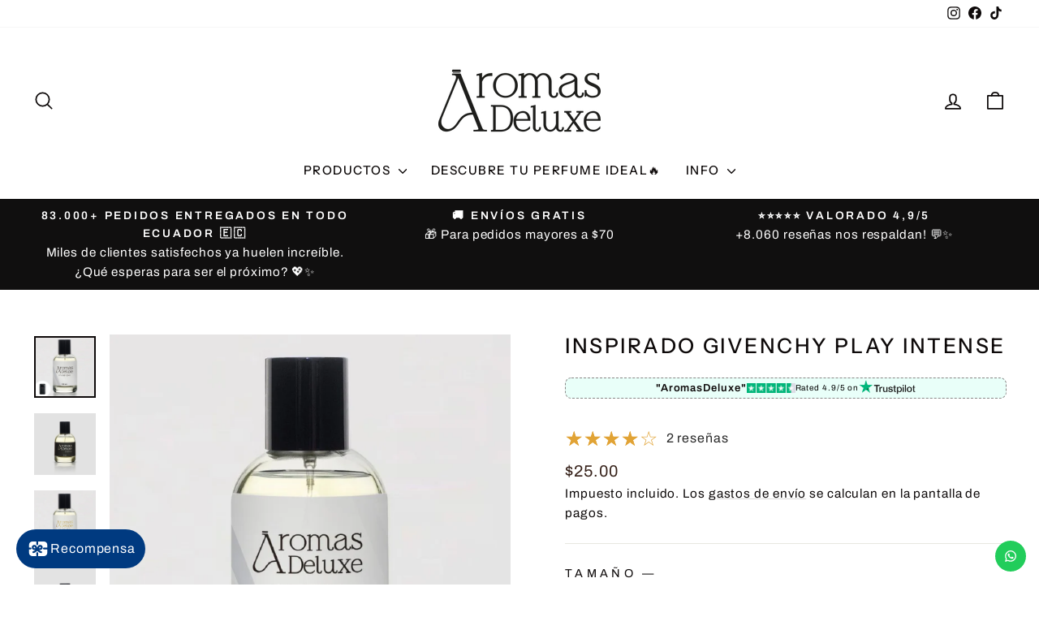

--- FILE ---
content_type: text/html; charset=utf-8
request_url: https://aromasdeluxe.net/products/inspirado-givenchy-play-intense
body_size: 71133
content:
<!doctype html>
<html class="no-js" lang="es" dir="ltr">
<head>
  <meta charset="utf-8">
  <meta http-equiv="X-UA-Compatible" content="IE=edge,chrome=1">
  <meta name="viewport" content="width=device-width,initial-scale=1">
  <meta name="theme-color" content="#111111">
  <link rel="canonical" href="https://aromasdeluxe.net/products/inspirado-givenchy-play-intense">
  <link rel="preconnect" href="https://cdn.shopify.com" crossorigin>
  <link rel="preconnect" href="https://fonts.shopifycdn.com" crossorigin>
  <link rel="dns-prefetch" href="https://productreviews.shopifycdn.com">
  <link rel="dns-prefetch" href="https://ajax.googleapis.com">
  <link rel="dns-prefetch" href="https://maps.googleapis.com">
  <link rel="dns-prefetch" href="https://maps.gstatic.com"><link rel="shortcut icon" href="//aromasdeluxe.net/cdn/shop/files/logo_Aromas_Deluxe_favicon_7dcdc622-b9ce-4d90-b971-a14a09acfad3_32x32.png?v=1716178637" type="image/png" /><title>Inspirado Givenchy Play Intense
&ndash; AROMAS DELUXE
</title>
<meta name="description" content="Una Danza Aromática de Sensaciones Frescura Cítrica Inicial Esta fragancia se inicia con una fusión fresca de mandarina y bergamota. Estas notas de salida brindan una frescura cítrica que despierta los sentidos con su vitalidad y luminosidad chispeante. Corazón de Intensidad y Especias En el centro de esta fragancia se"><meta property="og:site_name" content="AROMAS DELUXE">
  <meta property="og:url" content="https://aromasdeluxe.net/products/inspirado-givenchy-play-intense">
  <meta property="og:title" content="Inspirado Givenchy Play Intense">
  <meta property="og:type" content="product">
  <meta property="og:description" content="Una Danza Aromática de Sensaciones Frescura Cítrica Inicial Esta fragancia se inicia con una fusión fresca de mandarina y bergamota. Estas notas de salida brindan una frescura cítrica que despierta los sentidos con su vitalidad y luminosidad chispeante. Corazón de Intensidad y Especias En el centro de esta fragancia se"><meta property="og:image" content="http://aromasdeluxe.net/cdn/shop/files/perfumeportadadehombre_59.jpg?v=1730998827">
    <meta property="og:image:secure_url" content="https://aromasdeluxe.net/cdn/shop/files/perfumeportadadehombre_59.jpg?v=1730998827">
    <meta property="og:image:width" content="900">
    <meta property="og:image:height" content="900"><meta name="twitter:site" content="@">
  <meta name="twitter:card" content="summary_large_image">
  <meta name="twitter:title" content="Inspirado Givenchy Play Intense">
  <meta name="twitter:description" content="Una Danza Aromática de Sensaciones Frescura Cítrica Inicial Esta fragancia se inicia con una fusión fresca de mandarina y bergamota. Estas notas de salida brindan una frescura cítrica que despierta los sentidos con su vitalidad y luminosidad chispeante. Corazón de Intensidad y Especias En el centro de esta fragancia se">
<script async crossorigin fetchpriority="high" src="/cdn/shopifycloud/importmap-polyfill/es-modules-shim.2.4.0.js"></script>
<script type="importmap">
{
  "imports": {
    "element.base-media": "//aromasdeluxe.net/cdn/shop/t/14/assets/element.base-media.js?v=61305152781971747521759860043",
    "element.image.parallax": "//aromasdeluxe.net/cdn/shop/t/14/assets/element.image.parallax.js?v=59188309605188605141759860043",
    "element.model": "//aromasdeluxe.net/cdn/shop/t/14/assets/element.model.js?v=104979259955732717291759860043",
    "element.quantity-selector": "//aromasdeluxe.net/cdn/shop/t/14/assets/element.quantity-selector.js?v=68208048201360514121759860043",
    "element.text.rte": "//aromasdeluxe.net/cdn/shop/t/14/assets/element.text.rte.js?v=28194737298593644281759860043",
    "element.video": "//aromasdeluxe.net/cdn/shop/t/14/assets/element.video.js?v=110560105447302630031759860043",
    "is-land": "//aromasdeluxe.net/cdn/shop/t/14/assets/is-land.min.js?v=92343381495565747271759860044",
    "util.misc": "//aromasdeluxe.net/cdn/shop/t/14/assets/util.misc.js?v=117964846174238173191759860045",
    "util.product-loader": "//aromasdeluxe.net/cdn/shop/t/14/assets/util.product-loader.js?v=71947287259713254281759860045",
    "util.resource-loader": "//aromasdeluxe.net/cdn/shop/t/14/assets/util.resource-loader.js?v=81301169148003274841759860045",
    "vendor.in-view": "//aromasdeluxe.net/cdn/shop/t/14/assets/vendor.in-view.js?v=126891093837844970591759860045"
  }
}
</script><script type="module" src="//aromasdeluxe.net/cdn/shop/t/14/assets/is-land.min.js?v=92343381495565747271759860044"></script>
<style data-shopify>@font-face {
  font-family: "Instrument Sans";
  font-weight: 500;
  font-style: normal;
  font-display: swap;
  src: url("//aromasdeluxe.net/cdn/fonts/instrument_sans/instrumentsans_n5.1ce463e1cc056566f977610764d93d4704464858.woff2") format("woff2"),
       url("//aromasdeluxe.net/cdn/fonts/instrument_sans/instrumentsans_n5.9079eb7bba230c9d8d8d3a7d101aa9d9f40b6d14.woff") format("woff");
}

  @font-face {
  font-family: Archivo;
  font-weight: 400;
  font-style: normal;
  font-display: swap;
  src: url("//aromasdeluxe.net/cdn/fonts/archivo/archivo_n4.dc8d917cc69af0a65ae04d01fd8eeab28a3573c9.woff2") format("woff2"),
       url("//aromasdeluxe.net/cdn/fonts/archivo/archivo_n4.bd6b9c34fdb81d7646836be8065ce3c80a2cc984.woff") format("woff");
}


  @font-face {
  font-family: Archivo;
  font-weight: 600;
  font-style: normal;
  font-display: swap;
  src: url("//aromasdeluxe.net/cdn/fonts/archivo/archivo_n6.06ce7cb3e84f9557d04c35761e39e39ea101fb19.woff2") format("woff2"),
       url("//aromasdeluxe.net/cdn/fonts/archivo/archivo_n6.5dd16bc207dfc6d25ca8472d89387d828f610453.woff") format("woff");
}

  @font-face {
  font-family: Archivo;
  font-weight: 400;
  font-style: italic;
  font-display: swap;
  src: url("//aromasdeluxe.net/cdn/fonts/archivo/archivo_i4.37d8c4e02dc4f8e8b559f47082eb24a5c48c2908.woff2") format("woff2"),
       url("//aromasdeluxe.net/cdn/fonts/archivo/archivo_i4.839d35d75c605237591e73815270f86ab696602c.woff") format("woff");
}

  @font-face {
  font-family: Archivo;
  font-weight: 600;
  font-style: italic;
  font-display: swap;
  src: url("//aromasdeluxe.net/cdn/fonts/archivo/archivo_i6.0bb24d252a74d8be5c11aebd8e0623d0e78d962e.woff2") format("woff2"),
       url("//aromasdeluxe.net/cdn/fonts/archivo/archivo_i6.fbf64fc840abbe90ebdedde597401d7b3b9f31ef.woff") format("woff");
}

</style><link href="//aromasdeluxe.net/cdn/shop/t/14/assets/theme.css?v=93626464380700918791759860064" rel="stylesheet" type="text/css" media="all" />
<style data-shopify>:root {
    --typeHeaderPrimary: "Instrument Sans";
    --typeHeaderFallback: sans-serif;
    --typeHeaderSize: 30px;
    --typeHeaderWeight: 500;
    --typeHeaderLineHeight: 1.1;
    --typeHeaderSpacing: 0.1em;

    --typeBasePrimary:Archivo;
    --typeBaseFallback:sans-serif;
    --typeBaseSize: 18px;
    --typeBaseWeight: 400;
    --typeBaseSpacing: 0.05em;
    --typeBaseLineHeight: 1.6;
    --typeBaselineHeightMinus01: 1.5;

    --typeCollectionTitle: 35px;

    --iconWeight: 4px;
    --iconLinecaps: round;

    
        --buttonRadius: 3px;
    

    --colorGridOverlayOpacity: 0.0;
    --colorAnnouncement: #100f0f;
    --colorAnnouncementText: #ffffff;

    --colorBody: #ffffff;
    --colorBodyAlpha05: rgba(255, 255, 255, 0.05);
    --colorBodyDim: #f2f2f2;
    --colorBodyLightDim: #fafafa;
    --colorBodyMediumDim: #f5f5f5;


    --colorBorder: #e8e8e1;

    --colorBtnPrimary: #111111;
    --colorBtnPrimaryLight: #2b2b2b;
    --colorBtnPrimaryDim: #040404;
    --colorBtnPrimaryText: #ffffff;

    --colorCartDot: #b30000;

    --colorDrawers: #ffffff;
    --colorDrawersDim: #f2f2f2;
    --colorDrawerBorder: #e8e8e1;
    --colorDrawerText: #0e0a0a;
    --colorDrawerTextDark: #000000;
    --colorDrawerButton: #362119;
    --colorDrawerButtonText: #ffffff;

    --colorFooter: #1c1d1d;
    --colorFooterText: #ffffff;
    --colorFooterTextAlpha01: #ffffff;

    --colorGridOverlay: #362219;
    --colorGridOverlayOpacity: 0.1;

    --colorHeaderTextAlpha01: rgba(14, 10, 10, 0.1);

    --colorHeroText: #ffffff;

    --colorSmallImageBg: #ffffff;
    --colorLargeImageBg: #0e0a0a;

    --colorImageOverlay: #321004;
    --colorImageOverlayOpacity: 0.0;
    --colorImageOverlayTextShadow: 0.13;

    --colorLink: #0e0a0a;

    --colorModalBg: rgba(230, 230, 230, 0.6);

    --colorNav: #ffffff;
    --colorNavText: #0e0a0a;

    --colorPrice: #362119;

    --colorSaleTag: #1c1d1d;
    --colorSaleTagText: #ffffff;

    --colorTextBody: #0e0a0a;
    --colorTextBodyAlpha015: rgba(14, 10, 10, 0.15);
    --colorTextBodyAlpha005: rgba(14, 10, 10, 0.05);
    --colorTextBodyAlpha008: rgba(14, 10, 10, 0.08);
    --colorTextSavings: #b30000;

    --urlIcoSelect: url(//aromasdeluxe.net/cdn/shop/t/14/assets/ico-select.svg);
    --urlIcoSelectFooter: url(//aromasdeluxe.net/cdn/shop/t/14/assets/ico-select-footer.svg);
    --urlIcoSelectWhite: url(//aromasdeluxe.net/cdn/shop/t/14/assets/ico-select-white.svg);

    --grid-gutter: 17px;
    --drawer-gutter: 20px;

    --sizeChartMargin: 25px 0;
    --sizeChartIconMargin: 5px;

    --newsletterReminderPadding: 40px;

    /*Shop Pay Installments*/
    --color-body-text: #0e0a0a;
    --color-body: #ffffff;
    --color-bg: #ffffff;
    }

    .placeholder-content {
    background-image: linear-gradient(100deg, #ffffff 40%, #f7f7f7 63%, #ffffff 79%);
    }</style><script>
    document.documentElement.className = document.documentElement.className.replace('no-js', 'js');

    window.theme = window.theme || {};
    theme.routes = {
      home: "/",
      cart: "/cart.js",
      cartPage: "/cart",
      cartAdd: "/cart/add.js",
      cartChange: "/cart/change.js",
      search: "/search",
      predictiveSearch: "/search/suggest"
    };
    theme.strings = {
      soldOut: "Agotado",
      unavailable: "No disponible",
      inStockLabel: "En stock",
      oneStockLabel: "[count] en stock",
      otherStockLabel: "[count] en stock",
      willNotShipUntil: "Será enviado después [date]",
      willBeInStockAfter: "Estará disponible después [date]",
      waitingForStock: "Pedido pendiente, envío pronto",
      savePrice: "Guardar [saved_amount]",
      cartEmpty: "Su carrito actualmente está vacío.",
      cartTermsConfirmation: "Debe aceptar los términos y condiciones de venta para pagar",
      searchCollections: "Colecciones",
      searchPages: "Páginas",
      searchArticles: "Artículos",
      productFrom: "De ",
      maxQuantity: "Solo puedes tener [quantity] de [title] en tu carrito."
    };
    theme.settings = {
      cartType: "drawer",
      isCustomerTemplate: false,
      moneyFormat: "${{amount}}",
      saveType: "dollar",
      productImageSize: "square",
      productImageCover: true,
      predictiveSearch: true,
      predictiveSearchType: null,
      predictiveSearchVendor: false,
      predictiveSearchPrice: false,
      quickView: true,
      themeName: 'Impulse',
      themeVersion: "8.1.0"
    };
  </script>

  <script>window.performance && window.performance.mark && window.performance.mark('shopify.content_for_header.start');</script><meta name="google-site-verification" content="BiunaiVQ_K_txowd7ZavREXNlvvalptsX9o63S8QAzg">
<meta id="shopify-digital-wallet" name="shopify-digital-wallet" content="/84174766386/digital_wallets/dialog">
<meta name="shopify-checkout-api-token" content="f6ae78aeeef077993fe3c6e6505b1952">
<meta id="in-context-paypal-metadata" data-shop-id="84174766386" data-venmo-supported="false" data-environment="production" data-locale="es_ES" data-paypal-v4="true" data-currency="USD">
<link rel="alternate" type="application/json+oembed" href="https://aromasdeluxe.net/products/inspirado-givenchy-play-intense.oembed">
<script async="async" src="/checkouts/internal/preloads.js?locale=es-EC"></script>
<script id="shopify-features" type="application/json">{"accessToken":"f6ae78aeeef077993fe3c6e6505b1952","betas":["rich-media-storefront-analytics"],"domain":"aromasdeluxe.net","predictiveSearch":true,"shopId":84174766386,"locale":"es"}</script>
<script>var Shopify = Shopify || {};
Shopify.shop = "45dc01-2.myshopify.com";
Shopify.locale = "es";
Shopify.currency = {"active":"USD","rate":"1.0"};
Shopify.country = "EC";
Shopify.theme = {"name":"Copia actualizada de Impulse","id":180799832370,"schema_name":"Impulse","schema_version":"8.1.0","theme_store_id":857,"role":"main"};
Shopify.theme.handle = "null";
Shopify.theme.style = {"id":null,"handle":null};
Shopify.cdnHost = "aromasdeluxe.net/cdn";
Shopify.routes = Shopify.routes || {};
Shopify.routes.root = "/";</script>
<script type="module">!function(o){(o.Shopify=o.Shopify||{}).modules=!0}(window);</script>
<script>!function(o){function n(){var o=[];function n(){o.push(Array.prototype.slice.apply(arguments))}return n.q=o,n}var t=o.Shopify=o.Shopify||{};t.loadFeatures=n(),t.autoloadFeatures=n()}(window);</script>
<script id="shop-js-analytics" type="application/json">{"pageType":"product"}</script>
<script defer="defer" async type="module" src="//aromasdeluxe.net/cdn/shopifycloud/shop-js/modules/v2/client.init-shop-cart-sync_2Gr3Q33f.es.esm.js"></script>
<script defer="defer" async type="module" src="//aromasdeluxe.net/cdn/shopifycloud/shop-js/modules/v2/chunk.common_noJfOIa7.esm.js"></script>
<script defer="defer" async type="module" src="//aromasdeluxe.net/cdn/shopifycloud/shop-js/modules/v2/chunk.modal_Deo2FJQo.esm.js"></script>
<script type="module">
  await import("//aromasdeluxe.net/cdn/shopifycloud/shop-js/modules/v2/client.init-shop-cart-sync_2Gr3Q33f.es.esm.js");
await import("//aromasdeluxe.net/cdn/shopifycloud/shop-js/modules/v2/chunk.common_noJfOIa7.esm.js");
await import("//aromasdeluxe.net/cdn/shopifycloud/shop-js/modules/v2/chunk.modal_Deo2FJQo.esm.js");

  window.Shopify.SignInWithShop?.initShopCartSync?.({"fedCMEnabled":true,"windoidEnabled":true});

</script>
<script>(function() {
  var isLoaded = false;
  function asyncLoad() {
    if (isLoaded) return;
    isLoaded = true;
    var urls = ["https:\/\/configs.carthike.com\/carthike.js?shop=45dc01-2.myshopify.com","https:\/\/cdn.logbase.io\/lb-upsell-wrapper.js?shop=45dc01-2.myshopify.com"];
    for (var i = 0; i < urls.length; i++) {
      var s = document.createElement('script');
      s.type = 'text/javascript';
      s.async = true;
      s.src = urls[i];
      var x = document.getElementsByTagName('script')[0];
      x.parentNode.insertBefore(s, x);
    }
  };
  if(window.attachEvent) {
    window.attachEvent('onload', asyncLoad);
  } else {
    window.addEventListener('load', asyncLoad, false);
  }
})();</script>
<script id="__st">var __st={"a":84174766386,"offset":-18000,"reqid":"e9b84b17-0137-42c2-847f-fb51a080d5f9-1769248261","pageurl":"aromasdeluxe.net\/products\/inspirado-givenchy-play-intense","u":"0f29931ec9bf","p":"product","rtyp":"product","rid":8936619376946};</script>
<script>window.ShopifyPaypalV4VisibilityTracking = true;</script>
<script id="captcha-bootstrap">!function(){'use strict';const t='contact',e='account',n='new_comment',o=[[t,t],['blogs',n],['comments',n],[t,'customer']],c=[[e,'customer_login'],[e,'guest_login'],[e,'recover_customer_password'],[e,'create_customer']],r=t=>t.map((([t,e])=>`form[action*='/${t}']:not([data-nocaptcha='true']) input[name='form_type'][value='${e}']`)).join(','),a=t=>()=>t?[...document.querySelectorAll(t)].map((t=>t.form)):[];function s(){const t=[...o],e=r(t);return a(e)}const i='password',u='form_key',d=['recaptcha-v3-token','g-recaptcha-response','h-captcha-response',i],f=()=>{try{return window.sessionStorage}catch{return}},m='__shopify_v',_=t=>t.elements[u];function p(t,e,n=!1){try{const o=window.sessionStorage,c=JSON.parse(o.getItem(e)),{data:r}=function(t){const{data:e,action:n}=t;return t[m]||n?{data:e,action:n}:{data:t,action:n}}(c);for(const[e,n]of Object.entries(r))t.elements[e]&&(t.elements[e].value=n);n&&o.removeItem(e)}catch(o){console.error('form repopulation failed',{error:o})}}const l='form_type',E='cptcha';function T(t){t.dataset[E]=!0}const w=window,h=w.document,L='Shopify',v='ce_forms',y='captcha';let A=!1;((t,e)=>{const n=(g='f06e6c50-85a8-45c8-87d0-21a2b65856fe',I='https://cdn.shopify.com/shopifycloud/storefront-forms-hcaptcha/ce_storefront_forms_captcha_hcaptcha.v1.5.2.iife.js',D={infoText:'Protegido por hCaptcha',privacyText:'Privacidad',termsText:'Términos'},(t,e,n)=>{const o=w[L][v],c=o.bindForm;if(c)return c(t,g,e,D).then(n);var r;o.q.push([[t,g,e,D],n]),r=I,A||(h.body.append(Object.assign(h.createElement('script'),{id:'captcha-provider',async:!0,src:r})),A=!0)});var g,I,D;w[L]=w[L]||{},w[L][v]=w[L][v]||{},w[L][v].q=[],w[L][y]=w[L][y]||{},w[L][y].protect=function(t,e){n(t,void 0,e),T(t)},Object.freeze(w[L][y]),function(t,e,n,w,h,L){const[v,y,A,g]=function(t,e,n){const i=e?o:[],u=t?c:[],d=[...i,...u],f=r(d),m=r(i),_=r(d.filter((([t,e])=>n.includes(e))));return[a(f),a(m),a(_),s()]}(w,h,L),I=t=>{const e=t.target;return e instanceof HTMLFormElement?e:e&&e.form},D=t=>v().includes(t);t.addEventListener('submit',(t=>{const e=I(t);if(!e)return;const n=D(e)&&!e.dataset.hcaptchaBound&&!e.dataset.recaptchaBound,o=_(e),c=g().includes(e)&&(!o||!o.value);(n||c)&&t.preventDefault(),c&&!n&&(function(t){try{if(!f())return;!function(t){const e=f();if(!e)return;const n=_(t);if(!n)return;const o=n.value;o&&e.removeItem(o)}(t);const e=Array.from(Array(32),(()=>Math.random().toString(36)[2])).join('');!function(t,e){_(t)||t.append(Object.assign(document.createElement('input'),{type:'hidden',name:u})),t.elements[u].value=e}(t,e),function(t,e){const n=f();if(!n)return;const o=[...t.querySelectorAll(`input[type='${i}']`)].map((({name:t})=>t)),c=[...d,...o],r={};for(const[a,s]of new FormData(t).entries())c.includes(a)||(r[a]=s);n.setItem(e,JSON.stringify({[m]:1,action:t.action,data:r}))}(t,e)}catch(e){console.error('failed to persist form',e)}}(e),e.submit())}));const S=(t,e)=>{t&&!t.dataset[E]&&(n(t,e.some((e=>e===t))),T(t))};for(const o of['focusin','change'])t.addEventListener(o,(t=>{const e=I(t);D(e)&&S(e,y())}));const B=e.get('form_key'),M=e.get(l),P=B&&M;t.addEventListener('DOMContentLoaded',(()=>{const t=y();if(P)for(const e of t)e.elements[l].value===M&&p(e,B);[...new Set([...A(),...v().filter((t=>'true'===t.dataset.shopifyCaptcha))])].forEach((e=>S(e,t)))}))}(h,new URLSearchParams(w.location.search),n,t,e,['guest_login'])})(!0,!0)}();</script>
<script integrity="sha256-4kQ18oKyAcykRKYeNunJcIwy7WH5gtpwJnB7kiuLZ1E=" data-source-attribution="shopify.loadfeatures" defer="defer" src="//aromasdeluxe.net/cdn/shopifycloud/storefront/assets/storefront/load_feature-a0a9edcb.js" crossorigin="anonymous"></script>
<script data-source-attribution="shopify.dynamic_checkout.dynamic.init">var Shopify=Shopify||{};Shopify.PaymentButton=Shopify.PaymentButton||{isStorefrontPortableWallets:!0,init:function(){window.Shopify.PaymentButton.init=function(){};var t=document.createElement("script");t.src="https://aromasdeluxe.net/cdn/shopifycloud/portable-wallets/latest/portable-wallets.es.js",t.type="module",document.head.appendChild(t)}};
</script>
<script data-source-attribution="shopify.dynamic_checkout.buyer_consent">
  function portableWalletsHideBuyerConsent(e){var t=document.getElementById("shopify-buyer-consent"),n=document.getElementById("shopify-subscription-policy-button");t&&n&&(t.classList.add("hidden"),t.setAttribute("aria-hidden","true"),n.removeEventListener("click",e))}function portableWalletsShowBuyerConsent(e){var t=document.getElementById("shopify-buyer-consent"),n=document.getElementById("shopify-subscription-policy-button");t&&n&&(t.classList.remove("hidden"),t.removeAttribute("aria-hidden"),n.addEventListener("click",e))}window.Shopify?.PaymentButton&&(window.Shopify.PaymentButton.hideBuyerConsent=portableWalletsHideBuyerConsent,window.Shopify.PaymentButton.showBuyerConsent=portableWalletsShowBuyerConsent);
</script>
<script data-source-attribution="shopify.dynamic_checkout.cart.bootstrap">document.addEventListener("DOMContentLoaded",(function(){function t(){return document.querySelector("shopify-accelerated-checkout-cart, shopify-accelerated-checkout")}if(t())Shopify.PaymentButton.init();else{new MutationObserver((function(e,n){t()&&(Shopify.PaymentButton.init(),n.disconnect())})).observe(document.body,{childList:!0,subtree:!0})}}));
</script>
<link id="shopify-accelerated-checkout-styles" rel="stylesheet" media="screen" href="https://aromasdeluxe.net/cdn/shopifycloud/portable-wallets/latest/accelerated-checkout-backwards-compat.css" crossorigin="anonymous">
<style id="shopify-accelerated-checkout-cart">
        #shopify-buyer-consent {
  margin-top: 1em;
  display: inline-block;
  width: 100%;
}

#shopify-buyer-consent.hidden {
  display: none;
}

#shopify-subscription-policy-button {
  background: none;
  border: none;
  padding: 0;
  text-decoration: underline;
  font-size: inherit;
  cursor: pointer;
}

#shopify-subscription-policy-button::before {
  box-shadow: none;
}

      </style>

<script>window.performance && window.performance.mark && window.performance.mark('shopify.content_for_header.end');</script>

  <style data-shopify>
    :root {
      /* Root Variables */
      /* ========================= */
      --root-color-primary: #0e0a0a;
      --color-primary: #0e0a0a;
      --root-color-secondary: #ffffff;
      --color-secondary: #ffffff;
      --color-sale-tag: #1c1d1d;
      --color-sale-tag-text: #ffffff;
      --layout-section-padding-block: 3rem;
      --layout-section-padding-inline--md: 40px;
      --layout-section-max-inline-size: 1420px; 


      /* Text */
      /* ========================= */
      
      /* Body Font Styles */
      --element-text-font-family--body: Archivo;
      --element-text-font-family-fallback--body: sans-serif;
      --element-text-font-weight--body: 400;
      --element-text-letter-spacing--body: 0.05em;
      --element-text-text-transform--body: none;

      /* Body Font Sizes */
      --element-text-font-size--body: initial;
      --element-text-font-size--body-xs: 14px;
      --element-text-font-size--body-sm: 16px;
      --element-text-font-size--body-md: 18px;
      --element-text-font-size--body-lg: 20px;
      
      /* Body Line Heights */
      --element-text-line-height--body: 1.6;

      /* Heading Font Styles */
      --element-text-font-family--heading: "Instrument Sans";
      --element-text-font-family-fallback--heading: sans-serif;
      --element-text-font-weight--heading: 500;
      --element-text-letter-spacing--heading: 0.1em;
      
      
      --element-text-text-transform--heading: uppercase;
       
      
      
      /* Heading Font Sizes */
      --element-text-font-size--heading-2xl: 46px;
      --element-text-font-size--heading-xl: 30px;
      --element-text-font-size--heading-lg: 24px;
      --element-text-font-size--heading-md: 22px;
      --element-text-font-size--heading-sm: 16px;
      --element-text-font-size--heading-xs: 14px;
      
      /* Heading Line Heights */
      --element-text-line-height--heading: 1.1;

      /* Buttons */
      /* ========================= */
      
          --element-button-radius: 3px;
      

      --element-button-padding-block: 12px;
      --element-button-text-transform: uppercase;
      --element-button-font-weight: 800;
      --element-button-font-size: max(calc(var(--typeBaseSize) - 4px), 13px);
      --element-button-letter-spacing: .3em;

      /* Base Color Variables */
      --element-button-color-primary: #111111;
      --element-button-color-secondary: #ffffff;
      --element-button-shade-border: 100%;

      /* Hover State Variables */
      --element-button-shade-background--hover: 0%;
      --element-button-shade-border--hover: 100%;

      /* Focus State Variables */
      --element-button-color-focus: var(--color-focus);

      /* Inputs */
      /* ========================= */
      
          --element-icon-radius: 3px;
      

      --element-input-font-size: var(--element-text-font-size--body-sm);
      --element-input-box-shadow-shade: 100%;

      /* Hover State Variables */
      --element-input-background-shade--hover: 0%;
      --element-input-box-shadow-spread-radius--hover: 1px;
    }

    @media only screen and (max-width: 768px) {
      :root {
        --element-button-font-size: max(calc(var(--typeBaseSize) - 5px), 11px);
      }
    }

    .element-radio {
        &:has(input[type='radio']:checked) {
          --element-button-color: var(--element-button-color-secondary);
        }
    }

    /* ATC Button Overrides */
    /* ========================= */

    .element-button[type="submit"],
    .element-button[type="submit"] .element-text,
    .element-button--shopify-payment-wrapper button {
      --element-button-padding-block: 13px;
      --element-button-padding-inline: 20px;
      --element-button-line-height: 1.42;
      --_font-size--body-md: var(--element-button-font-size);

      line-height: 1.42 !important;
    }

    /* When dynamic checkout is enabled */
    product-form:has(.element-button--shopify-payment-wrapper) {
      --element-button-color: #0e0a0a;

      .element-button[type="submit"],
      .element-button--shopify-payment-wrapper button {
        min-height: 50px !important;
      }

      .shopify-payment-button {
        margin: 0;
      }
    }

    /* Hover animation for non-angled buttons */
    body:not([data-button_style='angled']) .element-button[type="submit"] {
      position: relative;
      overflow: hidden;

      &:after {
        content: '';
        position: absolute;
        top: 0;
        left: 150%;
        width: 200%;
        height: 100%;
        transform: skewX(-20deg);
        background-image: linear-gradient(to right,transparent, rgba(255,255,255,.25),transparent);
      }

      &:hover:after {
        animation: shine 0.75s cubic-bezier(0.01, 0.56, 1, 1);
      }
    }

    /* ANGLED STYLE - ATC Button Overrides */
    /* ========================= */
    
    [data-button_style='angled'] {
      --element-button-shade-background--active: var(--element-button-shade-background);
      --element-button-shade-border--active: var(--element-button-shade-border);

      .element-button[type="submit"] {
        --_box-shadow: none;

        position: relative;
        max-width: 94%;
        border-top: 1px solid #111111;
        border-bottom: 1px solid #111111;
        
        &:before,
        &:after {
          content: '';
          position: absolute;
          display: block;
          top: -1px;
          bottom: -1px;
          width: 20px;
          transform: skewX(-12deg);
          background-color: #111111;
        }
        
        &:before {
          left: -6px;
        }
        
        &:after {
          right: -6px;
        }
      }

      /* When dynamic checkout is enabled */
      product-form:has(.element-button--shopify-payment-wrapper) {
        .element-button[type="submit"]:before,
        .element-button[type="submit"]:after {
          background-color: color-mix(in srgb,var(--_color-text) var(--_shade-background),var(--_color-background));
          border-top: 1px solid #111111;
          border-bottom: 1px solid #111111;
        }

        .element-button[type="submit"]:before {
          border-left: 1px solid #111111;
        }
        
        .element-button[type="submit"]:after {
          border-right: 1px solid #111111;
        }
      }

      .element-button--shopify-payment-wrapper {
        --_color-background: #111111;

        button:hover,
        button:before,
        button:after {
          background-color: color-mix(in srgb,var(--_color-text) var(--_shade-background),var(--_color-background)) !important;
        }

        button:not(button:focus-visible) {
          box-shadow: none !important;
        }
      }
    }
  </style>

  <script src="//aromasdeluxe.net/cdn/shop/t/14/assets/vendor-scripts-v11.js" defer="defer"></script><script src="//aromasdeluxe.net/cdn/shop/t/14/assets/theme.js?v=22325264162658116151759860045" defer="defer"></script>
<!-- BEGIN app block: shopify://apps/ck-whatsapp/blocks/app-embed-block/ce4c5d89-06d5-4502-b18d-35d424a3f693 --><!-- END app block --><!-- BEGIN app block: shopify://apps/textbox-by-textify/blocks/app-embed/b5626f69-87af-4a23-ada4-1674452f85d0 --><script>console.log("Textify v1.06")</script>


<script>
  const primaryScript = document.createElement('script');
  primaryScript.src = "https://textify-cdn.com/textbox.js";
  primaryScript.defer = true;

  primaryScript.onerror = function () {
    const fallbackScript = document.createElement('script');
    fallbackScript.src = "https://cdn.shopify.com/s/files/1/0817/9846/3789/files/textbox.js";
    fallbackScript.defer = true;
    document.head.appendChild(fallbackScript);
  };
  document.head.appendChild(primaryScript);
</script>

<!-- END app block --><link href="https://cdn.shopify.com/extensions/019beb39-3211-74b2-a304-f018c0bee594/sternify-1092/assets/st_reset.css" rel="stylesheet" type="text/css" media="all">
<script src="https://cdn.shopify.com/extensions/019a80f9-1625-72ae-acb4-a68f4f57da5e/whatsapp-crm-dev-15/assets/carthike.js" type="text/javascript" defer="defer"></script>
<script src="https://cdn.shopify.com/extensions/01997694-28ab-722d-9d39-927910334461/buystro-6/assets/mps-buy-me.min.js" type="text/javascript" defer="defer"></script>
<script src="https://cdn.shopify.com/extensions/019bc5da-5ba6-7e9a-9888-a6222a70d7c3/js-client-214/assets/pushowl-shopify.js" type="text/javascript" defer="defer"></script>
<link href="https://cdn.shopify.com/extensions/019beb39-3211-74b2-a304-f018c0bee594/sternify-1092/assets/index.css" rel="stylesheet" type="text/css" media="all">
<script src="https://cdn.shopify.com/extensions/019bc187-3f18-7198-ad7f-b95b2e1179c3/site-63/assets/widget.js" type="text/javascript" defer="defer"></script>
<link href="https://cdn.shopify.com/extensions/019bc187-3f18-7198-ad7f-b95b2e1179c3/site-63/assets/widget.css" rel="stylesheet" type="text/css" media="all">
<script src="https://cdn.shopify.com/extensions/019b7cd0-6587-73c3-9937-bcc2249fa2c4/lb-upsell-227/assets/lb-selleasy.js" type="text/javascript" defer="defer"></script>
<script src="https://cdn.shopify.com/extensions/019beb39-3211-74b2-a304-f018c0bee594/sternify-1092/assets/st_discount-code-box.js" type="text/javascript" defer="defer"></script>
<link href="https://monorail-edge.shopifysvc.com" rel="dns-prefetch">
<script>(function(){if ("sendBeacon" in navigator && "performance" in window) {try {var session_token_from_headers = performance.getEntriesByType('navigation')[0].serverTiming.find(x => x.name == '_s').description;} catch {var session_token_from_headers = undefined;}var session_cookie_matches = document.cookie.match(/_shopify_s=([^;]*)/);var session_token_from_cookie = session_cookie_matches && session_cookie_matches.length === 2 ? session_cookie_matches[1] : "";var session_token = session_token_from_headers || session_token_from_cookie || "";function handle_abandonment_event(e) {var entries = performance.getEntries().filter(function(entry) {return /monorail-edge.shopifysvc.com/.test(entry.name);});if (!window.abandonment_tracked && entries.length === 0) {window.abandonment_tracked = true;var currentMs = Date.now();var navigation_start = performance.timing.navigationStart;var payload = {shop_id: 84174766386,url: window.location.href,navigation_start,duration: currentMs - navigation_start,session_token,page_type: "product"};window.navigator.sendBeacon("https://monorail-edge.shopifysvc.com/v1/produce", JSON.stringify({schema_id: "online_store_buyer_site_abandonment/1.1",payload: payload,metadata: {event_created_at_ms: currentMs,event_sent_at_ms: currentMs}}));}}window.addEventListener('pagehide', handle_abandonment_event);}}());</script>
<script id="web-pixels-manager-setup">(function e(e,d,r,n,o){if(void 0===o&&(o={}),!Boolean(null===(a=null===(i=window.Shopify)||void 0===i?void 0:i.analytics)||void 0===a?void 0:a.replayQueue)){var i,a;window.Shopify=window.Shopify||{};var t=window.Shopify;t.analytics=t.analytics||{};var s=t.analytics;s.replayQueue=[],s.publish=function(e,d,r){return s.replayQueue.push([e,d,r]),!0};try{self.performance.mark("wpm:start")}catch(e){}var l=function(){var e={modern:/Edge?\/(1{2}[4-9]|1[2-9]\d|[2-9]\d{2}|\d{4,})\.\d+(\.\d+|)|Firefox\/(1{2}[4-9]|1[2-9]\d|[2-9]\d{2}|\d{4,})\.\d+(\.\d+|)|Chrom(ium|e)\/(9{2}|\d{3,})\.\d+(\.\d+|)|(Maci|X1{2}).+ Version\/(15\.\d+|(1[6-9]|[2-9]\d|\d{3,})\.\d+)([,.]\d+|)( \(\w+\)|)( Mobile\/\w+|) Safari\/|Chrome.+OPR\/(9{2}|\d{3,})\.\d+\.\d+|(CPU[ +]OS|iPhone[ +]OS|CPU[ +]iPhone|CPU IPhone OS|CPU iPad OS)[ +]+(15[._]\d+|(1[6-9]|[2-9]\d|\d{3,})[._]\d+)([._]\d+|)|Android:?[ /-](13[3-9]|1[4-9]\d|[2-9]\d{2}|\d{4,})(\.\d+|)(\.\d+|)|Android.+Firefox\/(13[5-9]|1[4-9]\d|[2-9]\d{2}|\d{4,})\.\d+(\.\d+|)|Android.+Chrom(ium|e)\/(13[3-9]|1[4-9]\d|[2-9]\d{2}|\d{4,})\.\d+(\.\d+|)|SamsungBrowser\/([2-9]\d|\d{3,})\.\d+/,legacy:/Edge?\/(1[6-9]|[2-9]\d|\d{3,})\.\d+(\.\d+|)|Firefox\/(5[4-9]|[6-9]\d|\d{3,})\.\d+(\.\d+|)|Chrom(ium|e)\/(5[1-9]|[6-9]\d|\d{3,})\.\d+(\.\d+|)([\d.]+$|.*Safari\/(?![\d.]+ Edge\/[\d.]+$))|(Maci|X1{2}).+ Version\/(10\.\d+|(1[1-9]|[2-9]\d|\d{3,})\.\d+)([,.]\d+|)( \(\w+\)|)( Mobile\/\w+|) Safari\/|Chrome.+OPR\/(3[89]|[4-9]\d|\d{3,})\.\d+\.\d+|(CPU[ +]OS|iPhone[ +]OS|CPU[ +]iPhone|CPU IPhone OS|CPU iPad OS)[ +]+(10[._]\d+|(1[1-9]|[2-9]\d|\d{3,})[._]\d+)([._]\d+|)|Android:?[ /-](13[3-9]|1[4-9]\d|[2-9]\d{2}|\d{4,})(\.\d+|)(\.\d+|)|Mobile Safari.+OPR\/([89]\d|\d{3,})\.\d+\.\d+|Android.+Firefox\/(13[5-9]|1[4-9]\d|[2-9]\d{2}|\d{4,})\.\d+(\.\d+|)|Android.+Chrom(ium|e)\/(13[3-9]|1[4-9]\d|[2-9]\d{2}|\d{4,})\.\d+(\.\d+|)|Android.+(UC? ?Browser|UCWEB|U3)[ /]?(15\.([5-9]|\d{2,})|(1[6-9]|[2-9]\d|\d{3,})\.\d+)\.\d+|SamsungBrowser\/(5\.\d+|([6-9]|\d{2,})\.\d+)|Android.+MQ{2}Browser\/(14(\.(9|\d{2,})|)|(1[5-9]|[2-9]\d|\d{3,})(\.\d+|))(\.\d+|)|K[Aa][Ii]OS\/(3\.\d+|([4-9]|\d{2,})\.\d+)(\.\d+|)/},d=e.modern,r=e.legacy,n=navigator.userAgent;return n.match(d)?"modern":n.match(r)?"legacy":"unknown"}(),u="modern"===l?"modern":"legacy",c=(null!=n?n:{modern:"",legacy:""})[u],f=function(e){return[e.baseUrl,"/wpm","/b",e.hashVersion,"modern"===e.buildTarget?"m":"l",".js"].join("")}({baseUrl:d,hashVersion:r,buildTarget:u}),m=function(e){var d=e.version,r=e.bundleTarget,n=e.surface,o=e.pageUrl,i=e.monorailEndpoint;return{emit:function(e){var a=e.status,t=e.errorMsg,s=(new Date).getTime(),l=JSON.stringify({metadata:{event_sent_at_ms:s},events:[{schema_id:"web_pixels_manager_load/3.1",payload:{version:d,bundle_target:r,page_url:o,status:a,surface:n,error_msg:t},metadata:{event_created_at_ms:s}}]});if(!i)return console&&console.warn&&console.warn("[Web Pixels Manager] No Monorail endpoint provided, skipping logging."),!1;try{return self.navigator.sendBeacon.bind(self.navigator)(i,l)}catch(e){}var u=new XMLHttpRequest;try{return u.open("POST",i,!0),u.setRequestHeader("Content-Type","text/plain"),u.send(l),!0}catch(e){return console&&console.warn&&console.warn("[Web Pixels Manager] Got an unhandled error while logging to Monorail."),!1}}}}({version:r,bundleTarget:l,surface:e.surface,pageUrl:self.location.href,monorailEndpoint:e.monorailEndpoint});try{o.browserTarget=l,function(e){var d=e.src,r=e.async,n=void 0===r||r,o=e.onload,i=e.onerror,a=e.sri,t=e.scriptDataAttributes,s=void 0===t?{}:t,l=document.createElement("script"),u=document.querySelector("head"),c=document.querySelector("body");if(l.async=n,l.src=d,a&&(l.integrity=a,l.crossOrigin="anonymous"),s)for(var f in s)if(Object.prototype.hasOwnProperty.call(s,f))try{l.dataset[f]=s[f]}catch(e){}if(o&&l.addEventListener("load",o),i&&l.addEventListener("error",i),u)u.appendChild(l);else{if(!c)throw new Error("Did not find a head or body element to append the script");c.appendChild(l)}}({src:f,async:!0,onload:function(){if(!function(){var e,d;return Boolean(null===(d=null===(e=window.Shopify)||void 0===e?void 0:e.analytics)||void 0===d?void 0:d.initialized)}()){var d=window.webPixelsManager.init(e)||void 0;if(d){var r=window.Shopify.analytics;r.replayQueue.forEach((function(e){var r=e[0],n=e[1],o=e[2];d.publishCustomEvent(r,n,o)})),r.replayQueue=[],r.publish=d.publishCustomEvent,r.visitor=d.visitor,r.initialized=!0}}},onerror:function(){return m.emit({status:"failed",errorMsg:"".concat(f," has failed to load")})},sri:function(e){var d=/^sha384-[A-Za-z0-9+/=]+$/;return"string"==typeof e&&d.test(e)}(c)?c:"",scriptDataAttributes:o}),m.emit({status:"loading"})}catch(e){m.emit({status:"failed",errorMsg:(null==e?void 0:e.message)||"Unknown error"})}}})({shopId: 84174766386,storefrontBaseUrl: "https://aromasdeluxe.net",extensionsBaseUrl: "https://extensions.shopifycdn.com/cdn/shopifycloud/web-pixels-manager",monorailEndpoint: "https://monorail-edge.shopifysvc.com/unstable/produce_batch",surface: "storefront-renderer",enabledBetaFlags: ["2dca8a86"],webPixelsConfigList: [{"id":"1974239538","configuration":"{\"shopifyDomain\":\"45dc01-2.myshopify.com\",\"version\":\"2.1.0\"}","eventPayloadVersion":"v1","runtimeContext":"STRICT","scriptVersion":"6ed6c273f2e6cf7fc8c736b634c4d63e","type":"APP","apiClientId":80811360257,"privacyPurposes":["ANALYTICS","MARKETING","SALE_OF_DATA"],"dataSharingAdjustments":{"protectedCustomerApprovalScopes":["read_customer_address","read_customer_email","read_customer_name","read_customer_personal_data","read_customer_phone"]}},{"id":"1747845426","configuration":"{\"pixelCode\":\"D30EBKBC77UC6J8FNGH0\"}","eventPayloadVersion":"v1","runtimeContext":"STRICT","scriptVersion":"22e92c2ad45662f435e4801458fb78cc","type":"APP","apiClientId":4383523,"privacyPurposes":["ANALYTICS","MARKETING","SALE_OF_DATA"],"dataSharingAdjustments":{"protectedCustomerApprovalScopes":["read_customer_address","read_customer_email","read_customer_name","read_customer_personal_data","read_customer_phone"]}},{"id":"1136722226","configuration":"{\"accountID\":\"facebook-web-pixel-live\",\"omegaFacebookData\":\"{\\\"listPixel\\\":[{\\\"id\\\":179316,\\\"pixel_id\\\":\\\"1147526940346238\\\",\\\"shop\\\":\\\"45dc01-2.myshopify.com\\\",\\\"goal\\\":\\\"increase_sales\\\",\\\"title\\\":\\\"AromasDeluxe 2\\\",\\\"status\\\":1,\\\"isMaster\\\":1,\\\"is_conversion_api\\\":1,\\\"test_event_code\\\":\\\"\\\",\\\"status_synced\\\":0,\\\"first_capi_enabled_at\\\":\\\"2025-02-23 14:41:23\\\",\\\"created_at\\\":\\\"2025-02-23 14:41:23\\\",\\\"updated_at\\\":\\\"2025-02-25 12:35:08\\\",\\\"market_id\\\":\\\"104510\\\"},{\\\"id\\\":179314,\\\"pixel_id\\\":\\\"1355915138634992\\\",\\\"shop\\\":\\\"45dc01-2.myshopify.com\\\",\\\"goal\\\":\\\"increase_sales\\\",\\\"title\\\":\\\"Aromasdeluxe\\\",\\\"status\\\":1,\\\"isMaster\\\":1,\\\"is_conversion_api\\\":1,\\\"test_event_code\\\":\\\"\\\",\\\"status_synced\\\":0,\\\"first_capi_enabled_at\\\":\\\"2025-02-23 14:37:02\\\",\\\"created_at\\\":\\\"2025-02-23 14:37:02\\\",\\\"updated_at\\\":\\\"2025-02-23 14:37:02\\\",\\\"market_id\\\":\\\"104510\\\"}]}\"}","eventPayloadVersion":"v1","runtimeContext":"STRICT","scriptVersion":"f39b7114ae9e0865a340bb5ce365cc83","type":"APP","apiClientId":3325251,"privacyPurposes":["ANALYTICS","MARKETING","SALE_OF_DATA"],"dataSharingAdjustments":{"protectedCustomerApprovalScopes":["read_customer_address","read_customer_email","read_customer_name","read_customer_personal_data","read_customer_phone"]}},{"id":"792658226","configuration":"{\"config\":\"{\\\"pixel_id\\\":\\\"AW-11456022073\\\",\\\"target_country\\\":\\\"EC\\\",\\\"gtag_events\\\":[{\\\"type\\\":\\\"begin_checkout\\\",\\\"action_label\\\":\\\"AW-11456022073\\\/MJCUCNvHoIIZELmM1NYq\\\"},{\\\"type\\\":\\\"search\\\",\\\"action_label\\\":\\\"AW-11456022073\\\/MbLYCNXHoIIZELmM1NYq\\\"},{\\\"type\\\":\\\"view_item\\\",\\\"action_label\\\":[\\\"AW-11456022073\\\/QVnzCNLHoIIZELmM1NYq\\\",\\\"MC-5N51NXP465\\\"]},{\\\"type\\\":\\\"purchase\\\",\\\"action_label\\\":[\\\"AW-11456022073\\\/nfUVCMzHoIIZELmM1NYq\\\",\\\"MC-5N51NXP465\\\"]},{\\\"type\\\":\\\"page_view\\\",\\\"action_label\\\":[\\\"AW-11456022073\\\/HIbNCM_HoIIZELmM1NYq\\\",\\\"MC-5N51NXP465\\\"]},{\\\"type\\\":\\\"add_payment_info\\\",\\\"action_label\\\":\\\"AW-11456022073\\\/H1z-CN7HoIIZELmM1NYq\\\"},{\\\"type\\\":\\\"add_to_cart\\\",\\\"action_label\\\":\\\"AW-11456022073\\\/0E6NCNjHoIIZELmM1NYq\\\"}],\\\"enable_monitoring_mode\\\":false}\"}","eventPayloadVersion":"v1","runtimeContext":"OPEN","scriptVersion":"b2a88bafab3e21179ed38636efcd8a93","type":"APP","apiClientId":1780363,"privacyPurposes":[],"dataSharingAdjustments":{"protectedCustomerApprovalScopes":["read_customer_address","read_customer_email","read_customer_name","read_customer_personal_data","read_customer_phone"]}},{"id":"224657714","configuration":"{\"subdomain\": \"45dc01-2\"}","eventPayloadVersion":"v1","runtimeContext":"STRICT","scriptVersion":"69e1bed23f1568abe06fb9d113379033","type":"APP","apiClientId":1615517,"privacyPurposes":["ANALYTICS","MARKETING","SALE_OF_DATA"],"dataSharingAdjustments":{"protectedCustomerApprovalScopes":["read_customer_address","read_customer_email","read_customer_name","read_customer_personal_data","read_customer_phone"]}},{"id":"217841970","configuration":"{\"accountID\":\"selleasy-metrics-track\"}","eventPayloadVersion":"v1","runtimeContext":"STRICT","scriptVersion":"5aac1f99a8ca74af74cea751ede503d2","type":"APP","apiClientId":5519923,"privacyPurposes":[],"dataSharingAdjustments":{"protectedCustomerApprovalScopes":["read_customer_email","read_customer_name","read_customer_personal_data"]}},{"id":"shopify-app-pixel","configuration":"{}","eventPayloadVersion":"v1","runtimeContext":"STRICT","scriptVersion":"0450","apiClientId":"shopify-pixel","type":"APP","privacyPurposes":["ANALYTICS","MARKETING"]},{"id":"shopify-custom-pixel","eventPayloadVersion":"v1","runtimeContext":"LAX","scriptVersion":"0450","apiClientId":"shopify-pixel","type":"CUSTOM","privacyPurposes":["ANALYTICS","MARKETING"]}],isMerchantRequest: false,initData: {"shop":{"name":"AROMAS DELUXE","paymentSettings":{"currencyCode":"USD"},"myshopifyDomain":"45dc01-2.myshopify.com","countryCode":"EC","storefrontUrl":"https:\/\/aromasdeluxe.net"},"customer":null,"cart":null,"checkout":null,"productVariants":[{"price":{"amount":25.0,"currencyCode":"USD"},"product":{"title":"Inspirado Givenchy Play Intense","vendor":"AromasDeluxe","id":"8936619376946","untranslatedTitle":"Inspirado Givenchy Play Intense","url":"\/products\/inspirado-givenchy-play-intense","type":"Masculino"},"id":"47438190149938","image":{"src":"\/\/aromasdeluxe.net\/cdn\/shop\/files\/perfumeportadadehombre_59.jpg?v=1730998827"},"sku":"","title":"100ml \/ 0 Gotas","untranslatedTitle":"100ml \/ 0 Gotas"},{"price":{"amount":25.0,"currencyCode":"USD"},"product":{"title":"Inspirado Givenchy Play Intense","vendor":"AromasDeluxe","id":"8936619376946","untranslatedTitle":"Inspirado Givenchy Play Intense","url":"\/products\/inspirado-givenchy-play-intense","type":"Masculino"},"id":"48603321467186","image":{"src":"\/\/aromasdeluxe.net\/cdn\/shop\/files\/perfumeportadadehombre_59.jpg?v=1730998827"},"sku":"","title":"100ml \/ 5 Gotas","untranslatedTitle":"100ml \/ 5 Gotas"},{"price":{"amount":27.0,"currencyCode":"USD"},"product":{"title":"Inspirado Givenchy Play Intense","vendor":"AromasDeluxe","id":"8936619376946","untranslatedTitle":"Inspirado Givenchy Play Intense","url":"\/products\/inspirado-givenchy-play-intense","type":"Masculino"},"id":"48603321499954","image":{"src":"\/\/aromasdeluxe.net\/cdn\/shop\/files\/perfumeportadadehombre_59.jpg?v=1730998827"},"sku":"","title":"100ml \/ 10 Gotas","untranslatedTitle":"100ml \/ 10 Gotas"},{"price":{"amount":29.0,"currencyCode":"USD"},"product":{"title":"Inspirado Givenchy Play Intense","vendor":"AromasDeluxe","id":"8936619376946","untranslatedTitle":"Inspirado Givenchy Play Intense","url":"\/products\/inspirado-givenchy-play-intense","type":"Masculino"},"id":"48603321532722","image":{"src":"\/\/aromasdeluxe.net\/cdn\/shop\/files\/perfumeportadadehombre_59.jpg?v=1730998827"},"sku":"","title":"100ml \/ 15 Gotas","untranslatedTitle":"100ml \/ 15 Gotas"},{"price":{"amount":31.0,"currencyCode":"USD"},"product":{"title":"Inspirado Givenchy Play Intense","vendor":"AromasDeluxe","id":"8936619376946","untranslatedTitle":"Inspirado Givenchy Play Intense","url":"\/products\/inspirado-givenchy-play-intense","type":"Masculino"},"id":"48720995025202","image":{"src":"\/\/aromasdeluxe.net\/cdn\/shop\/files\/perfumeportadadehombre_59.jpg?v=1730998827"},"sku":"","title":"100ml \/ 20 Gotas","untranslatedTitle":"100ml \/ 20 Gotas"},{"price":{"amount":20.0,"currencyCode":"USD"},"product":{"title":"Inspirado Givenchy Play Intense","vendor":"AromasDeluxe","id":"8936619376946","untranslatedTitle":"Inspirado Givenchy Play Intense","url":"\/products\/inspirado-givenchy-play-intense","type":"Masculino"},"id":"47438190215474","image":{"src":"\/\/aromasdeluxe.net\/cdn\/shop\/files\/perfumeportadadehombre_59.jpg?v=1730998827"},"sku":"","title":"50ml \/ 0 Gotas","untranslatedTitle":"50ml \/ 0 Gotas"},{"price":{"amount":20.0,"currencyCode":"USD"},"product":{"title":"Inspirado Givenchy Play Intense","vendor":"AromasDeluxe","id":"8936619376946","untranslatedTitle":"Inspirado Givenchy Play Intense","url":"\/products\/inspirado-givenchy-play-intense","type":"Masculino"},"id":"48603321565490","image":{"src":"\/\/aromasdeluxe.net\/cdn\/shop\/files\/perfumeportadadehombre_59.jpg?v=1730998827"},"sku":"","title":"50ml \/ 5 Gotas","untranslatedTitle":"50ml \/ 5 Gotas"},{"price":{"amount":22.0,"currencyCode":"USD"},"product":{"title":"Inspirado Givenchy Play Intense","vendor":"AromasDeluxe","id":"8936619376946","untranslatedTitle":"Inspirado Givenchy Play Intense","url":"\/products\/inspirado-givenchy-play-intense","type":"Masculino"},"id":"48603321598258","image":{"src":"\/\/aromasdeluxe.net\/cdn\/shop\/files\/perfumeportadadehombre_59.jpg?v=1730998827"},"sku":"","title":"50ml \/ 10 Gotas","untranslatedTitle":"50ml \/ 10 Gotas"},{"price":{"amount":24.0,"currencyCode":"USD"},"product":{"title":"Inspirado Givenchy Play Intense","vendor":"AromasDeluxe","id":"8936619376946","untranslatedTitle":"Inspirado Givenchy Play Intense","url":"\/products\/inspirado-givenchy-play-intense","type":"Masculino"},"id":"48603321631026","image":{"src":"\/\/aromasdeluxe.net\/cdn\/shop\/files\/perfumeportadadehombre_59.jpg?v=1730998827"},"sku":"","title":"50ml \/ 15 Gotas","untranslatedTitle":"50ml \/ 15 Gotas"},{"price":{"amount":26.0,"currencyCode":"USD"},"product":{"title":"Inspirado Givenchy Play Intense","vendor":"AromasDeluxe","id":"8936619376946","untranslatedTitle":"Inspirado Givenchy Play Intense","url":"\/products\/inspirado-givenchy-play-intense","type":"Masculino"},"id":"48720995057970","image":{"src":"\/\/aromasdeluxe.net\/cdn\/shop\/files\/perfumeportadadehombre_59.jpg?v=1730998827"},"sku":"","title":"50ml \/ 20 Gotas","untranslatedTitle":"50ml \/ 20 Gotas"},{"price":{"amount":45.0,"currencyCode":"USD"},"product":{"title":"Inspirado Givenchy Play Intense","vendor":"AromasDeluxe","id":"8936619376946","untranslatedTitle":"Inspirado Givenchy Play Intense","url":"\/products\/inspirado-givenchy-play-intense","type":"Masculino"},"id":"49301497381170","image":{"src":"\/\/aromasdeluxe.net\/cdn\/shop\/files\/extracto_0e70a81e-0107-4040-97b5-cc61ce4dc28b.jpg?v=1744337300"},"sku":"","title":"100ml Extracto \/ 0 Gotas","untranslatedTitle":"100ml Extracto \/ 0 Gotas"},{"price":{"amount":45.0,"currencyCode":"USD"},"product":{"title":"Inspirado Givenchy Play Intense","vendor":"AromasDeluxe","id":"8936619376946","untranslatedTitle":"Inspirado Givenchy Play Intense","url":"\/products\/inspirado-givenchy-play-intense","type":"Masculino"},"id":"49301497413938","image":{"src":"\/\/aromasdeluxe.net\/cdn\/shop\/files\/extracto_0e70a81e-0107-4040-97b5-cc61ce4dc28b.jpg?v=1744337300"},"sku":"","title":"100ml Extracto \/ 5 Gotas","untranslatedTitle":"100ml Extracto \/ 5 Gotas"},{"price":{"amount":47.0,"currencyCode":"USD"},"product":{"title":"Inspirado Givenchy Play Intense","vendor":"AromasDeluxe","id":"8936619376946","untranslatedTitle":"Inspirado Givenchy Play Intense","url":"\/products\/inspirado-givenchy-play-intense","type":"Masculino"},"id":"49301497446706","image":{"src":"\/\/aromasdeluxe.net\/cdn\/shop\/files\/extracto_0e70a81e-0107-4040-97b5-cc61ce4dc28b.jpg?v=1744337300"},"sku":"","title":"100ml Extracto \/ 10 Gotas","untranslatedTitle":"100ml Extracto \/ 10 Gotas"},{"price":{"amount":49.0,"currencyCode":"USD"},"product":{"title":"Inspirado Givenchy Play Intense","vendor":"AromasDeluxe","id":"8936619376946","untranslatedTitle":"Inspirado Givenchy Play Intense","url":"\/products\/inspirado-givenchy-play-intense","type":"Masculino"},"id":"49301497479474","image":{"src":"\/\/aromasdeluxe.net\/cdn\/shop\/files\/extracto_0e70a81e-0107-4040-97b5-cc61ce4dc28b.jpg?v=1744337300"},"sku":"","title":"100ml Extracto \/ 15 Gotas","untranslatedTitle":"100ml Extracto \/ 15 Gotas"},{"price":{"amount":51.0,"currencyCode":"USD"},"product":{"title":"Inspirado Givenchy Play Intense","vendor":"AromasDeluxe","id":"8936619376946","untranslatedTitle":"Inspirado Givenchy Play Intense","url":"\/products\/inspirado-givenchy-play-intense","type":"Masculino"},"id":"49301497512242","image":{"src":"\/\/aromasdeluxe.net\/cdn\/shop\/files\/extracto_0e70a81e-0107-4040-97b5-cc61ce4dc28b.jpg?v=1744337300"},"sku":"","title":"100ml Extracto \/ 20 Gotas","untranslatedTitle":"100ml Extracto \/ 20 Gotas"},{"price":{"amount":18.0,"currencyCode":"USD"},"product":{"title":"Inspirado Givenchy Play Intense","vendor":"AromasDeluxe","id":"8936619376946","untranslatedTitle":"Inspirado Givenchy Play Intense","url":"\/products\/inspirado-givenchy-play-intense","type":"Masculino"},"id":"49523262357810","image":{"src":"\/\/aromasdeluxe.net\/cdn\/shop\/files\/WEB-BOTELLA-Etiqueta-blanca-30ml_aromas_72a17c0d-33a9-4f57-a2e3-927d4ba092f3.jpg?v=1765331149"},"sku":null,"title":"30ml \/ 0 Gotas","untranslatedTitle":"30ml \/ 0 Gotas"},{"price":{"amount":18.0,"currencyCode":"USD"},"product":{"title":"Inspirado Givenchy Play Intense","vendor":"AromasDeluxe","id":"8936619376946","untranslatedTitle":"Inspirado Givenchy Play Intense","url":"\/products\/inspirado-givenchy-play-intense","type":"Masculino"},"id":"49523262390578","image":{"src":"\/\/aromasdeluxe.net\/cdn\/shop\/files\/WEB-BOTELLA-Etiqueta-blanca-30ml_aromas_72a17c0d-33a9-4f57-a2e3-927d4ba092f3.jpg?v=1765331149"},"sku":null,"title":"30ml \/ 5 Gotas","untranslatedTitle":"30ml \/ 5 Gotas"},{"price":{"amount":20.0,"currencyCode":"USD"},"product":{"title":"Inspirado Givenchy Play Intense","vendor":"AromasDeluxe","id":"8936619376946","untranslatedTitle":"Inspirado Givenchy Play Intense","url":"\/products\/inspirado-givenchy-play-intense","type":"Masculino"},"id":"49523262423346","image":{"src":"\/\/aromasdeluxe.net\/cdn\/shop\/files\/WEB-BOTELLA-Etiqueta-blanca-30ml_aromas_72a17c0d-33a9-4f57-a2e3-927d4ba092f3.jpg?v=1765331149"},"sku":null,"title":"30ml \/ 10 Gotas","untranslatedTitle":"30ml \/ 10 Gotas"},{"price":{"amount":22.0,"currencyCode":"USD"},"product":{"title":"Inspirado Givenchy Play Intense","vendor":"AromasDeluxe","id":"8936619376946","untranslatedTitle":"Inspirado Givenchy Play Intense","url":"\/products\/inspirado-givenchy-play-intense","type":"Masculino"},"id":"49523262456114","image":{"src":"\/\/aromasdeluxe.net\/cdn\/shop\/files\/WEB-BOTELLA-Etiqueta-blanca-30ml_aromas_72a17c0d-33a9-4f57-a2e3-927d4ba092f3.jpg?v=1765331149"},"sku":null,"title":"30ml \/ 15 Gotas","untranslatedTitle":"30ml \/ 15 Gotas"},{"price":{"amount":24.0,"currencyCode":"USD"},"product":{"title":"Inspirado Givenchy Play Intense","vendor":"AromasDeluxe","id":"8936619376946","untranslatedTitle":"Inspirado Givenchy Play Intense","url":"\/products\/inspirado-givenchy-play-intense","type":"Masculino"},"id":"49523262488882","image":{"src":"\/\/aromasdeluxe.net\/cdn\/shop\/files\/WEB-BOTELLA-Etiqueta-blanca-30ml_aromas_72a17c0d-33a9-4f57-a2e3-927d4ba092f3.jpg?v=1765331149"},"sku":null,"title":"30ml \/ 20 Gotas","untranslatedTitle":"30ml \/ 20 Gotas"}],"purchasingCompany":null},},"https://aromasdeluxe.net/cdn","fcfee988w5aeb613cpc8e4bc33m6693e112",{"modern":"","legacy":""},{"shopId":"84174766386","storefrontBaseUrl":"https:\/\/aromasdeluxe.net","extensionBaseUrl":"https:\/\/extensions.shopifycdn.com\/cdn\/shopifycloud\/web-pixels-manager","surface":"storefront-renderer","enabledBetaFlags":"[\"2dca8a86\"]","isMerchantRequest":"false","hashVersion":"fcfee988w5aeb613cpc8e4bc33m6693e112","publish":"custom","events":"[[\"page_viewed\",{}],[\"product_viewed\",{\"productVariant\":{\"price\":{\"amount\":25.0,\"currencyCode\":\"USD\"},\"product\":{\"title\":\"Inspirado Givenchy Play Intense\",\"vendor\":\"AromasDeluxe\",\"id\":\"8936619376946\",\"untranslatedTitle\":\"Inspirado Givenchy Play Intense\",\"url\":\"\/products\/inspirado-givenchy-play-intense\",\"type\":\"Masculino\"},\"id\":\"47438190149938\",\"image\":{\"src\":\"\/\/aromasdeluxe.net\/cdn\/shop\/files\/perfumeportadadehombre_59.jpg?v=1730998827\"},\"sku\":\"\",\"title\":\"100ml \/ 0 Gotas\",\"untranslatedTitle\":\"100ml \/ 0 Gotas\"}}]]"});</script><script>
  window.ShopifyAnalytics = window.ShopifyAnalytics || {};
  window.ShopifyAnalytics.meta = window.ShopifyAnalytics.meta || {};
  window.ShopifyAnalytics.meta.currency = 'USD';
  var meta = {"product":{"id":8936619376946,"gid":"gid:\/\/shopify\/Product\/8936619376946","vendor":"AromasDeluxe","type":"Masculino","handle":"inspirado-givenchy-play-intense","variants":[{"id":47438190149938,"price":2500,"name":"Inspirado Givenchy Play Intense - 100ml \/ 0 Gotas","public_title":"100ml \/ 0 Gotas","sku":""},{"id":48603321467186,"price":2500,"name":"Inspirado Givenchy Play Intense - 100ml \/ 5 Gotas","public_title":"100ml \/ 5 Gotas","sku":""},{"id":48603321499954,"price":2700,"name":"Inspirado Givenchy Play Intense - 100ml \/ 10 Gotas","public_title":"100ml \/ 10 Gotas","sku":""},{"id":48603321532722,"price":2900,"name":"Inspirado Givenchy Play Intense - 100ml \/ 15 Gotas","public_title":"100ml \/ 15 Gotas","sku":""},{"id":48720995025202,"price":3100,"name":"Inspirado Givenchy Play Intense - 100ml \/ 20 Gotas","public_title":"100ml \/ 20 Gotas","sku":""},{"id":47438190215474,"price":2000,"name":"Inspirado Givenchy Play Intense - 50ml \/ 0 Gotas","public_title":"50ml \/ 0 Gotas","sku":""},{"id":48603321565490,"price":2000,"name":"Inspirado Givenchy Play Intense - 50ml \/ 5 Gotas","public_title":"50ml \/ 5 Gotas","sku":""},{"id":48603321598258,"price":2200,"name":"Inspirado Givenchy Play Intense - 50ml \/ 10 Gotas","public_title":"50ml \/ 10 Gotas","sku":""},{"id":48603321631026,"price":2400,"name":"Inspirado Givenchy Play Intense - 50ml \/ 15 Gotas","public_title":"50ml \/ 15 Gotas","sku":""},{"id":48720995057970,"price":2600,"name":"Inspirado Givenchy Play Intense - 50ml \/ 20 Gotas","public_title":"50ml \/ 20 Gotas","sku":""},{"id":49301497381170,"price":4500,"name":"Inspirado Givenchy Play Intense - 100ml Extracto \/ 0 Gotas","public_title":"100ml Extracto \/ 0 Gotas","sku":""},{"id":49301497413938,"price":4500,"name":"Inspirado Givenchy Play Intense - 100ml Extracto \/ 5 Gotas","public_title":"100ml Extracto \/ 5 Gotas","sku":""},{"id":49301497446706,"price":4700,"name":"Inspirado Givenchy Play Intense - 100ml Extracto \/ 10 Gotas","public_title":"100ml Extracto \/ 10 Gotas","sku":""},{"id":49301497479474,"price":4900,"name":"Inspirado Givenchy Play Intense - 100ml Extracto \/ 15 Gotas","public_title":"100ml Extracto \/ 15 Gotas","sku":""},{"id":49301497512242,"price":5100,"name":"Inspirado Givenchy Play Intense - 100ml Extracto \/ 20 Gotas","public_title":"100ml Extracto \/ 20 Gotas","sku":""},{"id":49523262357810,"price":1800,"name":"Inspirado Givenchy Play Intense - 30ml \/ 0 Gotas","public_title":"30ml \/ 0 Gotas","sku":null},{"id":49523262390578,"price":1800,"name":"Inspirado Givenchy Play Intense - 30ml \/ 5 Gotas","public_title":"30ml \/ 5 Gotas","sku":null},{"id":49523262423346,"price":2000,"name":"Inspirado Givenchy Play Intense - 30ml \/ 10 Gotas","public_title":"30ml \/ 10 Gotas","sku":null},{"id":49523262456114,"price":2200,"name":"Inspirado Givenchy Play Intense - 30ml \/ 15 Gotas","public_title":"30ml \/ 15 Gotas","sku":null},{"id":49523262488882,"price":2400,"name":"Inspirado Givenchy Play Intense - 30ml \/ 20 Gotas","public_title":"30ml \/ 20 Gotas","sku":null}],"remote":false},"page":{"pageType":"product","resourceType":"product","resourceId":8936619376946,"requestId":"e9b84b17-0137-42c2-847f-fb51a080d5f9-1769248261"}};
  for (var attr in meta) {
    window.ShopifyAnalytics.meta[attr] = meta[attr];
  }
</script>
<script class="analytics">
  (function () {
    var customDocumentWrite = function(content) {
      var jquery = null;

      if (window.jQuery) {
        jquery = window.jQuery;
      } else if (window.Checkout && window.Checkout.$) {
        jquery = window.Checkout.$;
      }

      if (jquery) {
        jquery('body').append(content);
      }
    };

    var hasLoggedConversion = function(token) {
      if (token) {
        return document.cookie.indexOf('loggedConversion=' + token) !== -1;
      }
      return false;
    }

    var setCookieIfConversion = function(token) {
      if (token) {
        var twoMonthsFromNow = new Date(Date.now());
        twoMonthsFromNow.setMonth(twoMonthsFromNow.getMonth() + 2);

        document.cookie = 'loggedConversion=' + token + '; expires=' + twoMonthsFromNow;
      }
    }

    var trekkie = window.ShopifyAnalytics.lib = window.trekkie = window.trekkie || [];
    if (trekkie.integrations) {
      return;
    }
    trekkie.methods = [
      'identify',
      'page',
      'ready',
      'track',
      'trackForm',
      'trackLink'
    ];
    trekkie.factory = function(method) {
      return function() {
        var args = Array.prototype.slice.call(arguments);
        args.unshift(method);
        trekkie.push(args);
        return trekkie;
      };
    };
    for (var i = 0; i < trekkie.methods.length; i++) {
      var key = trekkie.methods[i];
      trekkie[key] = trekkie.factory(key);
    }
    trekkie.load = function(config) {
      trekkie.config = config || {};
      trekkie.config.initialDocumentCookie = document.cookie;
      var first = document.getElementsByTagName('script')[0];
      var script = document.createElement('script');
      script.type = 'text/javascript';
      script.onerror = function(e) {
        var scriptFallback = document.createElement('script');
        scriptFallback.type = 'text/javascript';
        scriptFallback.onerror = function(error) {
                var Monorail = {
      produce: function produce(monorailDomain, schemaId, payload) {
        var currentMs = new Date().getTime();
        var event = {
          schema_id: schemaId,
          payload: payload,
          metadata: {
            event_created_at_ms: currentMs,
            event_sent_at_ms: currentMs
          }
        };
        return Monorail.sendRequest("https://" + monorailDomain + "/v1/produce", JSON.stringify(event));
      },
      sendRequest: function sendRequest(endpointUrl, payload) {
        // Try the sendBeacon API
        if (window && window.navigator && typeof window.navigator.sendBeacon === 'function' && typeof window.Blob === 'function' && !Monorail.isIos12()) {
          var blobData = new window.Blob([payload], {
            type: 'text/plain'
          });

          if (window.navigator.sendBeacon(endpointUrl, blobData)) {
            return true;
          } // sendBeacon was not successful

        } // XHR beacon

        var xhr = new XMLHttpRequest();

        try {
          xhr.open('POST', endpointUrl);
          xhr.setRequestHeader('Content-Type', 'text/plain');
          xhr.send(payload);
        } catch (e) {
          console.log(e);
        }

        return false;
      },
      isIos12: function isIos12() {
        return window.navigator.userAgent.lastIndexOf('iPhone; CPU iPhone OS 12_') !== -1 || window.navigator.userAgent.lastIndexOf('iPad; CPU OS 12_') !== -1;
      }
    };
    Monorail.produce('monorail-edge.shopifysvc.com',
      'trekkie_storefront_load_errors/1.1',
      {shop_id: 84174766386,
      theme_id: 180799832370,
      app_name: "storefront",
      context_url: window.location.href,
      source_url: "//aromasdeluxe.net/cdn/s/trekkie.storefront.8d95595f799fbf7e1d32231b9a28fd43b70c67d3.min.js"});

        };
        scriptFallback.async = true;
        scriptFallback.src = '//aromasdeluxe.net/cdn/s/trekkie.storefront.8d95595f799fbf7e1d32231b9a28fd43b70c67d3.min.js';
        first.parentNode.insertBefore(scriptFallback, first);
      };
      script.async = true;
      script.src = '//aromasdeluxe.net/cdn/s/trekkie.storefront.8d95595f799fbf7e1d32231b9a28fd43b70c67d3.min.js';
      first.parentNode.insertBefore(script, first);
    };
    trekkie.load(
      {"Trekkie":{"appName":"storefront","development":false,"defaultAttributes":{"shopId":84174766386,"isMerchantRequest":null,"themeId":180799832370,"themeCityHash":"4995785472609463393","contentLanguage":"es","currency":"USD","eventMetadataId":"a23572d2-39e5-4a84-a669-e5ded39aa932"},"isServerSideCookieWritingEnabled":true,"monorailRegion":"shop_domain","enabledBetaFlags":["65f19447"]},"Session Attribution":{},"S2S":{"facebookCapiEnabled":false,"source":"trekkie-storefront-renderer","apiClientId":580111}}
    );

    var loaded = false;
    trekkie.ready(function() {
      if (loaded) return;
      loaded = true;

      window.ShopifyAnalytics.lib = window.trekkie;

      var originalDocumentWrite = document.write;
      document.write = customDocumentWrite;
      try { window.ShopifyAnalytics.merchantGoogleAnalytics.call(this); } catch(error) {};
      document.write = originalDocumentWrite;

      window.ShopifyAnalytics.lib.page(null,{"pageType":"product","resourceType":"product","resourceId":8936619376946,"requestId":"e9b84b17-0137-42c2-847f-fb51a080d5f9-1769248261","shopifyEmitted":true});

      var match = window.location.pathname.match(/checkouts\/(.+)\/(thank_you|post_purchase)/)
      var token = match? match[1]: undefined;
      if (!hasLoggedConversion(token)) {
        setCookieIfConversion(token);
        window.ShopifyAnalytics.lib.track("Viewed Product",{"currency":"USD","variantId":47438190149938,"productId":8936619376946,"productGid":"gid:\/\/shopify\/Product\/8936619376946","name":"Inspirado Givenchy Play Intense - 100ml \/ 0 Gotas","price":"25.00","sku":"","brand":"AromasDeluxe","variant":"100ml \/ 0 Gotas","category":"Masculino","nonInteraction":true,"remote":false},undefined,undefined,{"shopifyEmitted":true});
      window.ShopifyAnalytics.lib.track("monorail:\/\/trekkie_storefront_viewed_product\/1.1",{"currency":"USD","variantId":47438190149938,"productId":8936619376946,"productGid":"gid:\/\/shopify\/Product\/8936619376946","name":"Inspirado Givenchy Play Intense - 100ml \/ 0 Gotas","price":"25.00","sku":"","brand":"AromasDeluxe","variant":"100ml \/ 0 Gotas","category":"Masculino","nonInteraction":true,"remote":false,"referer":"https:\/\/aromasdeluxe.net\/products\/inspirado-givenchy-play-intense"});
      }
    });


        var eventsListenerScript = document.createElement('script');
        eventsListenerScript.async = true;
        eventsListenerScript.src = "//aromasdeluxe.net/cdn/shopifycloud/storefront/assets/shop_events_listener-3da45d37.js";
        document.getElementsByTagName('head')[0].appendChild(eventsListenerScript);

})();</script>
<script
  defer
  src="https://aromasdeluxe.net/cdn/shopifycloud/perf-kit/shopify-perf-kit-3.0.4.min.js"
  data-application="storefront-renderer"
  data-shop-id="84174766386"
  data-render-region="gcp-us-east1"
  data-page-type="product"
  data-theme-instance-id="180799832370"
  data-theme-name="Impulse"
  data-theme-version="8.1.0"
  data-monorail-region="shop_domain"
  data-resource-timing-sampling-rate="10"
  data-shs="true"
  data-shs-beacon="true"
  data-shs-export-with-fetch="true"
  data-shs-logs-sample-rate="1"
  data-shs-beacon-endpoint="https://aromasdeluxe.net/api/collect"
></script>
</head>

<body class="template-product" data-center-text="true" data-button_style="round-slight" data-type_header_capitalize="true" data-type_headers_align_text="true" data-type_product_capitalize="false" data-swatch_style="round" >

  <a class="in-page-link visually-hidden skip-link" href="#MainContent">Ir directamente al contenido</a>

  <div id="PageContainer" class="page-container">
    <div class="transition-body"><!-- BEGIN sections: header-group -->
<div id="shopify-section-sections--25189900255538__header" class="shopify-section shopify-section-group-header-group">

<div id="NavDrawer" class="drawer drawer--left">
  <div class="drawer__contents">
    <div class="drawer__fixed-header">
      <div class="drawer__header appear-animation appear-delay-1">
        <div class="h2 drawer__title"></div>
        <div class="drawer__close">
          <button type="button" class="drawer__close-button js-drawer-close">
            <svg aria-hidden="true" focusable="false" role="presentation" class="icon icon-close" viewBox="0 0 64 64"><title>icon-X</title><path d="m19 17.61 27.12 27.13m0-27.12L19 44.74"/></svg>
            <span class="icon__fallback-text">Cerrar menú</span>
          </button>
        </div>
      </div>
    </div>
    <div class="drawer__scrollable">
      <ul class="mobile-nav mobile-nav--heading-style" role="navigation" aria-label="Primary"><li class="mobile-nav__item appear-animation appear-delay-2"><div class="mobile-nav__has-sublist"><a href="/collections/all"
                    class="mobile-nav__link mobile-nav__link--top-level"
                    id="Label-collections-all1"
                    >
                    PRODUCTOS
                  </a>
                  <div class="mobile-nav__toggle">
                    <button type="button"
                      aria-controls="Linklist-collections-all1"
                      aria-labelledby="Label-collections-all1"
                      class="collapsible-trigger collapsible--auto-height"><span class="collapsible-trigger__icon collapsible-trigger__icon--open" role="presentation">
  <svg aria-hidden="true" focusable="false" role="presentation" class="icon icon--wide icon-chevron-down" viewBox="0 0 28 16"><path d="m1.57 1.59 12.76 12.77L27.1 1.59" stroke-width="2" stroke="#000" fill="none"/></svg>
</span>
</button>
                  </div></div><div id="Linklist-collections-all1"
                class="mobile-nav__sublist collapsible-content collapsible-content--all"
                >
                <div class="collapsible-content__inner">
                  <ul class="mobile-nav__sublist"><li class="mobile-nav__item">
                        <div class="mobile-nav__child-item"><a href="/collections/hombre"
                              class="mobile-nav__link"
                              id="Sublabel-collections-hombre1"
                              >
                              MASCULINOS
                            </a><button type="button"
                              aria-controls="Sublinklist-collections-all1-collections-hombre1"
                              aria-labelledby="Sublabel-collections-hombre1"
                              class="collapsible-trigger"><span class="collapsible-trigger__icon collapsible-trigger__icon--circle collapsible-trigger__icon--open" role="presentation">
  <svg aria-hidden="true" focusable="false" role="presentation" class="icon icon--wide icon-chevron-down" viewBox="0 0 28 16"><path d="m1.57 1.59 12.76 12.77L27.1 1.59" stroke-width="2" stroke="#000" fill="none"/></svg>
</span>
</button></div><div
                            id="Sublinklist-collections-all1-collections-hombre1"
                            aria-labelledby="Sublabel-collections-hombre1"
                            class="mobile-nav__sublist collapsible-content collapsible-content--all"
                            >
                            <div class="collapsible-content__inner">
                              <ul class="mobile-nav__grandchildlist"><li class="mobile-nav__item">
                                    <a href="https://aromasdeluxe.net/collections/hombre?filter.v.price.gte=&filter.v.price.lte=&sort_by=best-selling" class="mobile-nav__link">
                                      🥇Top ventas♛
                                    </a>
                                  </li><li class="mobile-nav__item">
                                    <a href="https://aromasdeluxe.net/products/paquete-3-perfumes-de-50ml" class="mobile-nav__link">
                                      Pack 3 x 45 - 50ml
                                    </a>
                                  </li><li class="mobile-nav__item">
                                    <a href="https://aromasdeluxe.net/products/paquete-de-hombre-3-perfumes-de-30ml" class="mobile-nav__link">
                                      Pack 3 x 35 - 30ml
                                    </a>
                                  </li><li class="mobile-nav__item">
                                    <a href="https://aromasdeluxe.net/collections/all?filter.v.price.gte=&filter.v.price.lte=&sort_by=created-descending" class="mobile-nav__link">
                                      ¡NUEVOS LANZAMIENTOS!
                                    </a>
                                  </li><li class="mobile-nav__item">
                                    <a href="/collections/perfumes" class="mobile-nav__link">
                                      💎NICHO
                                    </a>
                                  </li><li class="mobile-nav__item">
                                    <a href="/collections/unisex" class="mobile-nav__link">
                                      UNISEX
                                    </a>
                                  </li></ul>
                            </div>
                          </div></li><li class="mobile-nav__item">
                        <div class="mobile-nav__child-item"><a href="/collections/mujer"
                              class="mobile-nav__link"
                              id="Sublabel-collections-mujer2"
                              >
                              FEMENINOS
                            </a><button type="button"
                              aria-controls="Sublinklist-collections-all1-collections-mujer2"
                              aria-labelledby="Sublabel-collections-mujer2"
                              class="collapsible-trigger"><span class="collapsible-trigger__icon collapsible-trigger__icon--circle collapsible-trigger__icon--open" role="presentation">
  <svg aria-hidden="true" focusable="false" role="presentation" class="icon icon--wide icon-chevron-down" viewBox="0 0 28 16"><path d="m1.57 1.59 12.76 12.77L27.1 1.59" stroke-width="2" stroke="#000" fill="none"/></svg>
</span>
</button></div><div
                            id="Sublinklist-collections-all1-collections-mujer2"
                            aria-labelledby="Sublabel-collections-mujer2"
                            class="mobile-nav__sublist collapsible-content collapsible-content--all"
                            >
                            <div class="collapsible-content__inner">
                              <ul class="mobile-nav__grandchildlist"><li class="mobile-nav__item">
                                    <a href="https://aromasdeluxe.net/collections/mujer?filter.v.price.gte=&filter.v.price.lte=&sort_by=best-selling" class="mobile-nav__link">
                                      🥇Top ventas♚
                                    </a>
                                  </li><li class="mobile-nav__item">
                                    <a href="https://aromasdeluxe.net/products/paquete-m-3-perfumes-de-50ml" class="mobile-nav__link">
                                      Pack 3 x 45 - 50ml
                                    </a>
                                  </li><li class="mobile-nav__item">
                                    <a href="https://aromasdeluxe.net/products/paquete-de-mujer-3-perfumes-de-30ml" class="mobile-nav__link">
                                      Pack 3 x 35 - 30ml
                                    </a>
                                  </li></ul>
                            </div>
                          </div></li><li class="mobile-nav__item">
                        <div class="mobile-nav__child-item"><a href="/collections/perfumes-originales"
                              class="mobile-nav__link"
                              id="Sublabel-collections-perfumes-originales3"
                              >
                              PERFUMES ORIGINALES 💎
                            </a><button type="button"
                              aria-controls="Sublinklist-collections-all1-collections-perfumes-originales3"
                              aria-labelledby="Sublabel-collections-perfumes-originales3"
                              class="collapsible-trigger"><span class="collapsible-trigger__icon collapsible-trigger__icon--circle collapsible-trigger__icon--open" role="presentation">
  <svg aria-hidden="true" focusable="false" role="presentation" class="icon icon--wide icon-chevron-down" viewBox="0 0 28 16"><path d="m1.57 1.59 12.76 12.77L27.1 1.59" stroke-width="2" stroke="#000" fill="none"/></svg>
</span>
</button></div><div
                            id="Sublinklist-collections-all1-collections-perfumes-originales3"
                            aria-labelledby="Sublabel-collections-perfumes-originales3"
                            class="mobile-nav__sublist collapsible-content collapsible-content--all"
                            >
                            <div class="collapsible-content__inner">
                              <ul class="mobile-nav__grandchildlist"><li class="mobile-nav__item">
                                    <a href="/collections/perfumes-de-hombre" class="mobile-nav__link">
                                      Perfumes de Hombre
                                    </a>
                                  </li><li class="mobile-nav__item">
                                    <a href="/collections/perfumes-de-mujer" class="mobile-nav__link">
                                      Perfumes de mujer
                                    </a>
                                  </li><li class="mobile-nav__item">
                                    <a href="/collections/perfumes-originales" class="mobile-nav__link">
                                      Todos los perfumes
                                    </a>
                                  </li></ul>
                            </div>
                          </div></li><li class="mobile-nav__item">
                        <div class="mobile-nav__child-item"><a href="/collections/splash"
                              class="mobile-nav__link"
                              id="Sublabel-collections-splash4"
                              >
                              SPLASH
                            </a><button type="button"
                              aria-controls="Sublinklist-collections-all1-collections-splash4"
                              aria-labelledby="Sublabel-collections-splash4"
                              class="collapsible-trigger"><span class="collapsible-trigger__icon collapsible-trigger__icon--circle collapsible-trigger__icon--open" role="presentation">
  <svg aria-hidden="true" focusable="false" role="presentation" class="icon icon--wide icon-chevron-down" viewBox="0 0 28 16"><path d="m1.57 1.59 12.76 12.77L27.1 1.59" stroke-width="2" stroke="#000" fill="none"/></svg>
</span>
</button></div><div
                            id="Sublinklist-collections-all1-collections-splash4"
                            aria-labelledby="Sublabel-collections-splash4"
                            class="mobile-nav__sublist collapsible-content collapsible-content--all"
                            >
                            <div class="collapsible-content__inner">
                              <ul class="mobile-nav__grandchildlist"><li class="mobile-nav__item">
                                    <a href="/collections/splash" class="mobile-nav__link">
                                      🌞SPLASH
                                    </a>
                                  </li><li class="mobile-nav__item">
                                    <a href="/collections/perfume-para-telas" class="mobile-nav__link">
                                      🌞PERFUME PARA TELAS
                                    </a>
                                  </li><li class="mobile-nav__item">
                                    <a href="/collections/ambientador" class="mobile-nav__link">
                                      🌞AMBIENTADORES
                                    </a>
                                  </li></ul>
                            </div>
                          </div></li><li class="mobile-nav__item">
                        <div class="mobile-nav__child-item"><a href="/collections/feromonas"
                              class="mobile-nav__link"
                              id="Sublabel-collections-feromonas5"
                              >
                              FEROMONAS🔥
                            </a></div></li><li class="mobile-nav__item">
                        <div class="mobile-nav__child-item"><a href="/collections/perfume-oil"
                              class="mobile-nav__link"
                              id="Sublabel-collections-perfume-oil6"
                              >
                              PERFUME OIL💎
                            </a></div></li><li class="mobile-nav__item">
                        <div class="mobile-nav__child-item"><a href="/collections/frasco-referencial"
                              class="mobile-nav__link"
                              id="Sublabel-collections-frasco-referencial7"
                              >
                              PERFUMES FRASCOS INSPIRADOS ⭐
                            </a></div></li><li class="mobile-nav__item">
                        <div class="mobile-nav__child-item"><a href="/collections/body-lotion-shower-gel"
                              class="mobile-nav__link"
                              id="Sublabel-collections-body-lotion-shower-gel8"
                              >
                              BODY LOTION &amp; SHOWER GEL
                            </a></div></li><li class="mobile-nav__item">
                        <div class="mobile-nav__child-item"><a href="/collections/perfumes-originales"
                              class="mobile-nav__link"
                              id="Sublabel-collections-perfumes-originales9"
                              >
                              PERFUMES ORIGINALES
                            </a></div></li><li class="mobile-nav__item">
                        <div class="mobile-nav__child-item"><a href="/collections/humificador"
                              class="mobile-nav__link"
                              id="Sublabel-collections-humificador10"
                              >
                              HUMIDIFICADOR
                            </a></div></li><li class="mobile-nav__item">
                        <div class="mobile-nav__child-item"><a href="/collections/velas-aromaticas"
                              class="mobile-nav__link"
                              id="Sublabel-collections-velas-aromaticas11"
                              >
                              VELAS AROMATICAS
                            </a></div></li><li class="mobile-nav__item">
                        <div class="mobile-nav__child-item"><a href="/collections/muestras"
                              class="mobile-nav__link"
                              id="Sublabel-collections-muestras12"
                              >
                              MUESTRAS
                            </a></div></li><li class="mobile-nav__item">
                        <div class="mobile-nav__child-item"><a href="/collections/packs"
                              class="mobile-nav__link"
                              id="Sublabel-collections-packs13"
                              >
                              PACKS
                            </a></div></li><li class="mobile-nav__item">
                        <div class="mobile-nav__child-item"><a href="https://api.whatsapp.com/send/?phone=593980037314&text=Hola+deseo+comprar+un+perfume&type=phone_number&app_absent=0"
                              class="mobile-nav__link"
                              id="Sublabel-https-api-whatsapp-com-send-phone-593980037314-text-hola-deseo-comprar-un-perfume-type-phone_number-app_absent-014"
                              >
                              😍 HAZ TU PEDIDO POR WHATSAPP
                            </a></div></li><li class="mobile-nav__item">
                        <div class="mobile-nav__child-item"><a href="/pages/quiz-1"
                              class="mobile-nav__link"
                              id="Sublabel-pages-quiz-115"
                              >
                              ❓TEST RECOMENDACIÓN PERFUME
                            </a></div></li></ul>
                </div>
              </div></li><li class="mobile-nav__item appear-animation appear-delay-3"><a href="/pages/quiz" class="mobile-nav__link mobile-nav__link--top-level">DESCUBRE TU PERFUME IDEAL🔥</a></li><li class="mobile-nav__item appear-animation appear-delay-4"><div class="mobile-nav__has-sublist"><a href="/pages/nosotros"
                    class="mobile-nav__link mobile-nav__link--top-level"
                    id="Label-pages-nosotros3"
                    >
                    INFO
                  </a>
                  <div class="mobile-nav__toggle">
                    <button type="button"
                      aria-controls="Linklist-pages-nosotros3"
                      aria-labelledby="Label-pages-nosotros3"
                      class="collapsible-trigger collapsible--auto-height"><span class="collapsible-trigger__icon collapsible-trigger__icon--open" role="presentation">
  <svg aria-hidden="true" focusable="false" role="presentation" class="icon icon--wide icon-chevron-down" viewBox="0 0 28 16"><path d="m1.57 1.59 12.76 12.77L27.1 1.59" stroke-width="2" stroke="#000" fill="none"/></svg>
</span>
</button>
                  </div></div><div id="Linklist-pages-nosotros3"
                class="mobile-nav__sublist collapsible-content collapsible-content--all"
                >
                <div class="collapsible-content__inner">
                  <ul class="mobile-nav__sublist"><li class="mobile-nav__item">
                        <div class="mobile-nav__child-item"><a href="/pages/nosotros"
                              class="mobile-nav__link"
                              id="Sublabel-pages-nosotros1"
                              >
                              NOSOTROS
                            </a></div></li><li class="mobile-nav__item">
                        <div class="mobile-nav__child-item"><a href="/pages/contact"
                              class="mobile-nav__link"
                              id="Sublabel-pages-contact2"
                              >
                              CONTÁCTANOS
                            </a></div></li><li class="mobile-nav__item">
                        <div class="mobile-nav__child-item"><a href="/pages/resena"
                              class="mobile-nav__link"
                              id="Sublabel-pages-resena3"
                              >
                              RESEÑAS
                            </a></div></li></ul>
                </div>
              </div></li><li class="mobile-nav__item mobile-nav__item--secondary">
            <div class="grid"><div class="grid__item one-half appear-animation appear-delay-5">
                  <a href="/account" class="mobile-nav__link">Ingresar
</a>
                </div></div>
          </li></ul><ul class="mobile-nav__social appear-animation appear-delay-6"><li class="mobile-nav__social-item">
            <a target="_blank" rel="noopener" href="https://instagram.com/aromasdeluxe.ec" title="AROMAS DELUXE en Instagram">
              <svg aria-hidden="true" focusable="false" role="presentation" class="icon icon-instagram" viewBox="0 0 32 32"><title>instagram</title><path fill="#444" d="M16 3.094c4.206 0 4.7.019 6.363.094 1.538.069 2.369.325 2.925.544.738.287 1.262.625 1.813 1.175s.894 1.075 1.175 1.813c.212.556.475 1.387.544 2.925.075 1.662.094 2.156.094 6.363s-.019 4.7-.094 6.363c-.069 1.538-.325 2.369-.544 2.925-.288.738-.625 1.262-1.175 1.813s-1.075.894-1.813 1.175c-.556.212-1.387.475-2.925.544-1.663.075-2.156.094-6.363.094s-4.7-.019-6.363-.094c-1.537-.069-2.369-.325-2.925-.544-.737-.288-1.263-.625-1.813-1.175s-.894-1.075-1.175-1.813c-.212-.556-.475-1.387-.544-2.925-.075-1.663-.094-2.156-.094-6.363s.019-4.7.094-6.363c.069-1.537.325-2.369.544-2.925.287-.737.625-1.263 1.175-1.813s1.075-.894 1.813-1.175c.556-.212 1.388-.475 2.925-.544 1.662-.081 2.156-.094 6.363-.094zm0-2.838c-4.275 0-4.813.019-6.494.094-1.675.075-2.819.344-3.819.731-1.037.4-1.913.944-2.788 1.819S1.486 4.656 1.08 5.688c-.387 1-.656 2.144-.731 3.825-.075 1.675-.094 2.213-.094 6.488s.019 4.813.094 6.494c.075 1.675.344 2.819.731 3.825.4 1.038.944 1.913 1.819 2.788s1.756 1.413 2.788 1.819c1 .387 2.144.656 3.825.731s2.213.094 6.494.094 4.813-.019 6.494-.094c1.675-.075 2.819-.344 3.825-.731 1.038-.4 1.913-.944 2.788-1.819s1.413-1.756 1.819-2.788c.387-1 .656-2.144.731-3.825s.094-2.212.094-6.494-.019-4.813-.094-6.494c-.075-1.675-.344-2.819-.731-3.825-.4-1.038-.944-1.913-1.819-2.788s-1.756-1.413-2.788-1.819c-1-.387-2.144-.656-3.825-.731C20.812.275 20.275.256 16 .256z"/><path fill="#444" d="M16 7.912a8.088 8.088 0 0 0 0 16.175c4.463 0 8.087-3.625 8.087-8.088s-3.625-8.088-8.088-8.088zm0 13.338a5.25 5.25 0 1 1 0-10.5 5.25 5.25 0 1 1 0 10.5zM26.294 7.594a1.887 1.887 0 1 1-3.774.002 1.887 1.887 0 0 1 3.774-.003z"/></svg>
              <span class="icon__fallback-text">Instagram</span>
            </a>
          </li><li class="mobile-nav__social-item">
            <a target="_blank" rel="noopener" href="https://www.facebook.com/aromasdeluxe" title="AROMAS DELUXE en Facebook">
              <svg aria-hidden="true" focusable="false" role="presentation" class="icon icon-facebook" viewBox="0 0 14222 14222"><path d="M14222 7112c0 3549.352-2600.418 6491.344-6000 7024.72V9168h1657l315-2056H8222V5778c0-562 275-1111 1159-1111h897V2917s-814-139-1592-139c-1624 0-2686 984-2686 2767v1567H4194v2056h1806v4968.72C2600.418 13603.344 0 10661.352 0 7112 0 3184.703 3183.703 1 7111 1s7111 3183.703 7111 7111Zm-8222 7025c362 57 733 86 1111 86-377.945 0-749.003-29.485-1111-86.28Zm2222 0v-.28a7107.458 7107.458 0 0 1-167.717 24.267A7407.158 7407.158 0 0 0 8222 14137Zm-167.717 23.987C7745.664 14201.89 7430.797 14223 7111 14223c319.843 0 634.675-21.479 943.283-62.013Z"/></svg>
              <span class="icon__fallback-text">Facebook</span>
            </a>
          </li><li class="mobile-nav__social-item">
            <a target="_blank" rel="noopener" href="https://tiktok.com/@aromasdeluxe" title="AROMAS DELUXE en TickTok">
              <svg aria-hidden="true" focusable="false" role="presentation" class="icon icon-tiktok" viewBox="0 0 2859 3333"><path d="M2081 0c55 473 319 755 778 785v532c-266 26-499-61-770-225v995c0 1264-1378 1659-1932 753-356-583-138-1606 1004-1647v561c-87 14-180 36-265 65-254 86-398 247-358 531 77 544 1075 705 992-358V1h551z"/></svg>
              <span class="icon__fallback-text">TikTok</span>
            </a>
          </li></ul>
    </div>
  </div>
</div>
<div id="CartDrawer" class="drawer drawer--right">
    <form id="CartDrawerForm" action="/cart" method="post" novalidate class="drawer__contents" data-location="cart-drawer">
      <div class="drawer__fixed-header">
        <div class="drawer__header appear-animation appear-delay-1">
          <div class="h2 drawer__title">Carrito de compra</div>
          <div class="drawer__close">
            <button type="button" class="drawer__close-button js-drawer-close">
              <svg aria-hidden="true" focusable="false" role="presentation" class="icon icon-close" viewBox="0 0 64 64"><title>icon-X</title><path d="m19 17.61 27.12 27.13m0-27.12L19 44.74"/></svg>
              <span class="icon__fallback-text">Cerrar carrito</span>
            </button>
          </div>
        </div>
      </div>

      <div class="drawer__inner">
        <div class="drawer__scrollable">
          <div data-products class="appear-animation appear-delay-2"></div>

          
            <div class="appear-animation appear-delay-3">
              <label for="CartNoteDrawer">Instrucciones especiales para el vendedor</label>
              <textarea name="note" class="input-full cart-notes" id="CartNoteDrawer"></textarea>
            </div>
          
        </div>

        <div class="drawer__footer appear-animation appear-delay-4">
          <div data-discounts>
            
          </div>

          <div class="cart__item-sub cart__item-row">
            <div class="ajaxcart__subtotal">Subtotal</div>
            <div data-subtotal>$0.00</div>
          </div>

          <div class="cart__item-row text-center">
            <small>
              Los códigos de descuento, los costes de envío y los impuestos se añaden durante el pago.<br />
            </small>
          </div>

          

          <div class="cart__checkout-wrapper">
            <button type="submit" name="checkout" data-terms-required="false" class="btn cart__checkout">
              Finalizar pedido
            </button>

            
          </div>
        </div>
      </div>

      <div class="drawer__cart-empty appear-animation appear-delay-2">
        <div class="drawer__scrollable">
          Su carrito actualmente está vacío.
        </div>
      </div>
    </form>
  </div><style>
  .site-nav__link,
  .site-nav__dropdown-link:not(.site-nav__dropdown-link--top-level) {
    font-size: 15px;
  }
  
    .site-nav__link, .mobile-nav__link--top-level {
      text-transform: uppercase;
      letter-spacing: 0.2em;
    }
    .mobile-nav__link--top-level {
      font-size: 1.1em;
    }
  

  

  
.site-header {
      box-shadow: 0 0 1px rgba(0,0,0,0.2);
    }

    .toolbar + .header-sticky-wrapper .site-header {
      border-top: 0;
    }</style>

<div data-section-id="sections--25189900255538__header" data-section-type="header"><div class="toolbar small--hide">
  <div class="page-width">
    <div class="toolbar__content"><div class="toolbar__item">
          <ul class="no-bullets social-icons inline-list toolbar__social"><li>
      <a target="_blank" rel="noopener" href="https://instagram.com/aromasdeluxe.ec" title="AROMAS DELUXE en Instagram">
        <svg aria-hidden="true" focusable="false" role="presentation" class="icon icon-instagram" viewBox="0 0 32 32"><title>instagram</title><path fill="#444" d="M16 3.094c4.206 0 4.7.019 6.363.094 1.538.069 2.369.325 2.925.544.738.287 1.262.625 1.813 1.175s.894 1.075 1.175 1.813c.212.556.475 1.387.544 2.925.075 1.662.094 2.156.094 6.363s-.019 4.7-.094 6.363c-.069 1.538-.325 2.369-.544 2.925-.288.738-.625 1.262-1.175 1.813s-1.075.894-1.813 1.175c-.556.212-1.387.475-2.925.544-1.663.075-2.156.094-6.363.094s-4.7-.019-6.363-.094c-1.537-.069-2.369-.325-2.925-.544-.737-.288-1.263-.625-1.813-1.175s-.894-1.075-1.175-1.813c-.212-.556-.475-1.387-.544-2.925-.075-1.663-.094-2.156-.094-6.363s.019-4.7.094-6.363c.069-1.537.325-2.369.544-2.925.287-.737.625-1.263 1.175-1.813s1.075-.894 1.813-1.175c.556-.212 1.388-.475 2.925-.544 1.662-.081 2.156-.094 6.363-.094zm0-2.838c-4.275 0-4.813.019-6.494.094-1.675.075-2.819.344-3.819.731-1.037.4-1.913.944-2.788 1.819S1.486 4.656 1.08 5.688c-.387 1-.656 2.144-.731 3.825-.075 1.675-.094 2.213-.094 6.488s.019 4.813.094 6.494c.075 1.675.344 2.819.731 3.825.4 1.038.944 1.913 1.819 2.788s1.756 1.413 2.788 1.819c1 .387 2.144.656 3.825.731s2.213.094 6.494.094 4.813-.019 6.494-.094c1.675-.075 2.819-.344 3.825-.731 1.038-.4 1.913-.944 2.788-1.819s1.413-1.756 1.819-2.788c.387-1 .656-2.144.731-3.825s.094-2.212.094-6.494-.019-4.813-.094-6.494c-.075-1.675-.344-2.819-.731-3.825-.4-1.038-.944-1.913-1.819-2.788s-1.756-1.413-2.788-1.819c-1-.387-2.144-.656-3.825-.731C20.812.275 20.275.256 16 .256z"/><path fill="#444" d="M16 7.912a8.088 8.088 0 0 0 0 16.175c4.463 0 8.087-3.625 8.087-8.088s-3.625-8.088-8.088-8.088zm0 13.338a5.25 5.25 0 1 1 0-10.5 5.25 5.25 0 1 1 0 10.5zM26.294 7.594a1.887 1.887 0 1 1-3.774.002 1.887 1.887 0 0 1 3.774-.003z"/></svg>
        <span class="icon__fallback-text">Instagram</span>
      </a>
    </li><li>
      <a target="_blank" rel="noopener" href="https://www.facebook.com/aromasdeluxe" title="AROMAS DELUXE en Facebook">
        <svg aria-hidden="true" focusable="false" role="presentation" class="icon icon-facebook" viewBox="0 0 14222 14222"><path d="M14222 7112c0 3549.352-2600.418 6491.344-6000 7024.72V9168h1657l315-2056H8222V5778c0-562 275-1111 1159-1111h897V2917s-814-139-1592-139c-1624 0-2686 984-2686 2767v1567H4194v2056h1806v4968.72C2600.418 13603.344 0 10661.352 0 7112 0 3184.703 3183.703 1 7111 1s7111 3183.703 7111 7111Zm-8222 7025c362 57 733 86 1111 86-377.945 0-749.003-29.485-1111-86.28Zm2222 0v-.28a7107.458 7107.458 0 0 1-167.717 24.267A7407.158 7407.158 0 0 0 8222 14137Zm-167.717 23.987C7745.664 14201.89 7430.797 14223 7111 14223c319.843 0 634.675-21.479 943.283-62.013Z"/></svg>
        <span class="icon__fallback-text">Facebook</span>
      </a>
    </li><li>
      <a target="_blank" rel="noopener" href="https://tiktok.com/@aromasdeluxe" title="AROMAS DELUXE en TikTok">
        <svg aria-hidden="true" focusable="false" role="presentation" class="icon icon-tiktok" viewBox="0 0 2859 3333"><path d="M2081 0c55 473 319 755 778 785v532c-266 26-499-61-770-225v995c0 1264-1378 1659-1932 753-356-583-138-1606 1004-1647v561c-87 14-180 36-265 65-254 86-398 247-358 531 77 544 1075 705 992-358V1h551z"/></svg>
        <span class="icon__fallback-text">TikTok</span>
      </a>
    </li></ul>

        </div></div>

  </div>
</div>
<div class="header-sticky-wrapper">
    <div id="HeaderWrapper" class="header-wrapper"><header
        id="SiteHeader"
        class="site-header site-header--heading-style"
        data-sticky="true"
        data-overlay="false">
        <div class="page-width">
          <div
            class="header-layout header-layout--center"
            data-logo-align="center"><div class="header-item header-item--left header-item--navigation"><div class="site-nav small--hide">
                      <a href="/search" class="site-nav__link site-nav__link--icon js-search-header">
                        <svg aria-hidden="true" focusable="false" role="presentation" class="icon icon-search" viewBox="0 0 64 64"><title>icon-search</title><path d="M47.16 28.58A18.58 18.58 0 1 1 28.58 10a18.58 18.58 0 0 1 18.58 18.58ZM54 54 41.94 42"/></svg>
                        <span class="icon__fallback-text">Buscar</span>
                      </a>
                    </div><div class="site-nav medium-up--hide">
                  <button
                    type="button"
                    class="site-nav__link site-nav__link--icon js-drawer-open-nav"
                    aria-controls="NavDrawer">
                    <svg aria-hidden="true" focusable="false" role="presentation" class="icon icon-hamburger" viewBox="0 0 64 64"><title>icon-hamburger</title><path d="M7 15h51M7 32h43M7 49h51"/></svg>
                    <span class="icon__fallback-text">Navegación</span>
                  </button>
                </div>
              </div><div class="header-item header-item--logo"><style data-shopify>.header-item--logo,
    .header-layout--left-center .header-item--logo,
    .header-layout--left-center .header-item--icons {
      -webkit-box-flex: 0 1 120px;
      -ms-flex: 0 1 120px;
      flex: 0 1 120px;
    }

    @media only screen and (min-width: 769px) {
      .header-item--logo,
      .header-layout--left-center .header-item--logo,
      .header-layout--left-center .header-item--icons {
        -webkit-box-flex: 0 0 200px;
        -ms-flex: 0 0 200px;
        flex: 0 0 200px;
      }
    }

    .site-header__logo a {
      width: 120px;
    }
    .is-light .site-header__logo .logo--inverted {
      width: 120px;
    }
    @media only screen and (min-width: 769px) {
      .site-header__logo a {
        width: 200px;
      }

      .is-light .site-header__logo .logo--inverted {
        width: 200px;
      }
    }</style><div class="h1 site-header__logo" itemscope itemtype="http://schema.org/Organization" >
      <a
        href="/"
        itemprop="url"
        class="site-header__logo-link logo--has-inverted"
        style="padding-top: 60.0%">

        





<image-element data-aos="image-fade-in" data-aos-offset="150">


  
<img src="//aromasdeluxe.net/cdn/shop/files/logo_Aromas_Deluxe_web_01_749268ef-07cb-4621-b7fa-4b0e97b15fcc.png?v=1718225388&amp;width=400" alt="" srcset="//aromasdeluxe.net/cdn/shop/files/logo_Aromas_Deluxe_web_01_749268ef-07cb-4621-b7fa-4b0e97b15fcc.png?v=1718225388&amp;width=200 200w, //aromasdeluxe.net/cdn/shop/files/logo_Aromas_Deluxe_web_01_749268ef-07cb-4621-b7fa-4b0e97b15fcc.png?v=1718225388&amp;width=400 400w" width="200" height="120.0" loading="eager" class="small--hide image-element" sizes="200px" itemprop="logo">
  


</image-element>




<image-element data-aos="image-fade-in" data-aos-offset="150">


  
<img src="//aromasdeluxe.net/cdn/shop/files/logo_Aromas_Deluxe_web_01_749268ef-07cb-4621-b7fa-4b0e97b15fcc.png?v=1718225388&amp;width=240" alt="" srcset="//aromasdeluxe.net/cdn/shop/files/logo_Aromas_Deluxe_web_01_749268ef-07cb-4621-b7fa-4b0e97b15fcc.png?v=1718225388&amp;width=120 120w, //aromasdeluxe.net/cdn/shop/files/logo_Aromas_Deluxe_web_01_749268ef-07cb-4621-b7fa-4b0e97b15fcc.png?v=1718225388&amp;width=240 240w" width="120" height="72.0" loading="eager" class="medium-up--hide image-element" sizes="120px">
  


</image-element>
</a><a
          href="/"
          itemprop="url"
          class="site-header__logo-link logo--inverted"
          style="padding-top: 40.0%">

          





<image-element data-aos="image-fade-in" data-aos-offset="150">


  
<img src="//aromasdeluxe.net/cdn/shop/files/logo-Aromas-Deluxe-1200x480-blanco.png?v=1729480344&amp;width=400" alt="" srcset="//aromasdeluxe.net/cdn/shop/files/logo-Aromas-Deluxe-1200x480-blanco.png?v=1729480344&amp;width=200 200w, //aromasdeluxe.net/cdn/shop/files/logo-Aromas-Deluxe-1200x480-blanco.png?v=1729480344&amp;width=400 400w" width="200" height="80.0" loading="eager" class="small--hide image-element" sizes="200px" itemprop="logo">
  


</image-element>




<image-element data-aos="image-fade-in" data-aos-offset="150">


  
<img src="//aromasdeluxe.net/cdn/shop/files/logo-Aromas-Deluxe-1200x480-blanco.png?v=1729480344&amp;width=240" alt="" srcset="//aromasdeluxe.net/cdn/shop/files/logo-Aromas-Deluxe-1200x480-blanco.png?v=1729480344&amp;width=120 120w, //aromasdeluxe.net/cdn/shop/files/logo-Aromas-Deluxe-1200x480-blanco.png?v=1729480344&amp;width=240 240w" width="120" height="48.0" loading="eager" class="medium-up--hide image-element" sizes="120px">
  


</image-element>
</a></div></div><div class="header-item header-item--icons"><div class="site-nav">
  <div class="site-nav__icons"><a class="site-nav__link site-nav__link--icon small--hide" href="/account">
        <svg aria-hidden="true" focusable="false" role="presentation" class="icon icon-user" viewBox="0 0 64 64"><title>account</title><path d="M35 39.84v-2.53c3.3-1.91 6-6.66 6-11.41 0-7.63 0-13.82-9-13.82s-9 6.19-9 13.82c0 4.75 2.7 9.51 6 11.41v2.53c-10.18.85-18 6-18 12.16h42c0-6.19-7.82-11.31-18-12.16Z"/></svg>
        <span class="icon__fallback-text">Ingresar
</span>
      </a><a href="/search" class="site-nav__link site-nav__link--icon js-search-header medium-up--hide">
        <svg aria-hidden="true" focusable="false" role="presentation" class="icon icon-search" viewBox="0 0 64 64"><title>icon-search</title><path d="M47.16 28.58A18.58 18.58 0 1 1 28.58 10a18.58 18.58 0 0 1 18.58 18.58ZM54 54 41.94 42"/></svg>
        <span class="icon__fallback-text">Buscar</span>
      </a><a href="/cart" class="site-nav__link site-nav__link--icon js-drawer-open-cart" aria-controls="CartDrawer" data-icon="bag-minimal">
      <span class="cart-link"><svg aria-hidden="true" focusable="false" role="presentation" class="icon icon-bag-minimal" viewBox="0 0 64 64"><title>icon-bag-minimal</title><path stroke="null" fill-opacity="null" stroke-opacity="null" fill="null" d="M11.375 17.863h41.25v36.75h-41.25z"/><path stroke="null" d="M22.25 18c0-7.105 4.35-9 9.75-9s9.75 1.895 9.75 9"/></svg><span class="icon__fallback-text">Carrito</span>
        <span class="cart-link__bubble"></span>
      </span>
    </a>
  </div>
</div>
</div>
          </div><div class="text-center"><ul
  class="site-nav site-navigation small--hide"
><li class="site-nav__item site-nav__expanded-item site-nav--has-dropdown site-nav--is-megamenu">
      
        <details
          data-hover="true"
          id="site-nav-item--1"
          class="site-nav__details"
        >
          <summary
            data-link="/collections/all"
            aria-expanded="false"
            aria-controls="site-nav-item--1"
            class="site-nav__link site-nav__link--underline site-nav__link--has-dropdown"
          >
            PRODUCTOS <svg aria-hidden="true" focusable="false" role="presentation" class="icon icon--wide icon-chevron-down" viewBox="0 0 28 16"><path d="m1.57 1.59 12.76 12.77L27.1 1.59" stroke-width="2" stroke="#000" fill="none"/></svg>
          </summary>
      
<div class="site-nav__dropdown megamenu text-left">
            <div class="page-width">
              <div class="grid grid--center">
                <div class="grid__item medium-up--one-fifth appear-animation appear-delay-1"><a href="/collections/hombre">
                          <div class="svg-mask svg-mask--landscape">



<image-element data-aos="image-fade-in" data-aos-offset="150">


  
<img src="//aromasdeluxe.net/cdn/shop/collections/perfume-de-hombre-285713.jpg?v=1755993857&amp;width=1080" alt="MASCULINOS" srcset="//aromasdeluxe.net/cdn/shop/collections/perfume-de-hombre-285713.jpg?v=1755993857&amp;width=352 352w, //aromasdeluxe.net/cdn/shop/collections/perfume-de-hombre-285713.jpg?v=1755993857&amp;width=832 832w, //aromasdeluxe.net/cdn/shop/collections/perfume-de-hombre-285713.jpg?v=1755993857&amp;width=1080 1080w" width="1080" height="1620.0000000000002" loading="lazy" class="megamenu__collection-image image-element" sizes="(min-width: 769px) 20vw, 100vw">
  


</image-element>
</div>
                        </a><div class="h5">
                      <a href="/collections/hombre" class="site-nav__dropdown-link site-nav__dropdown-link--top-level">MASCULINOS</a>
                    </div><div>
                        <a href="https://aromasdeluxe.net/collections/hombre?filter.v.price.gte=&filter.v.price.lte=&sort_by=best-selling" class="site-nav__dropdown-link">
                          🥇Top ventas♛
                        </a>
                      </div><div>
                        <a href="https://aromasdeluxe.net/products/paquete-3-perfumes-de-50ml" class="site-nav__dropdown-link">
                          Pack 3 x 45 - 50ml
                        </a>
                      </div><div>
                        <a href="https://aromasdeluxe.net/products/paquete-de-hombre-3-perfumes-de-30ml" class="site-nav__dropdown-link">
                          Pack 3 x 35 - 30ml
                        </a>
                      </div><div>
                        <a href="https://aromasdeluxe.net/collections/all?filter.v.price.gte=&filter.v.price.lte=&sort_by=created-descending" class="site-nav__dropdown-link">
                          ¡NUEVOS LANZAMIENTOS!
                        </a>
                      </div><div>
                        <a href="/collections/perfumes" class="site-nav__dropdown-link">
                          💎NICHO
                        </a>
                      </div><div>
                        <a href="/collections/unisex" class="site-nav__dropdown-link">
                          UNISEX
                        </a>
                      </div></div><div class="grid__item medium-up--one-fifth appear-animation appear-delay-2"><a href="/collections/mujer">
                          <div class="svg-mask svg-mask--landscape">



<image-element data-aos="image-fade-in" data-aos-offset="150">


  
<img src="//aromasdeluxe.net/cdn/shop/collections/perfume-de-mujer-493115.jpg?v=1755993889&amp;width=1080" alt="FEMENINOS" srcset="//aromasdeluxe.net/cdn/shop/collections/perfume-de-mujer-493115.jpg?v=1755993889&amp;width=352 352w, //aromasdeluxe.net/cdn/shop/collections/perfume-de-mujer-493115.jpg?v=1755993889&amp;width=832 832w, //aromasdeluxe.net/cdn/shop/collections/perfume-de-mujer-493115.jpg?v=1755993889&amp;width=1080 1080w" width="1080" height="1620.0000000000002" loading="lazy" class="megamenu__collection-image image-element" sizes="(min-width: 769px) 20vw, 100vw">
  


</image-element>
</div>
                        </a><div class="h5">
                      <a href="/collections/mujer" class="site-nav__dropdown-link site-nav__dropdown-link--top-level">FEMENINOS</a>
                    </div><div>
                        <a href="https://aromasdeluxe.net/collections/mujer?filter.v.price.gte=&filter.v.price.lte=&sort_by=best-selling" class="site-nav__dropdown-link">
                          🥇Top ventas♚
                        </a>
                      </div><div>
                        <a href="https://aromasdeluxe.net/products/paquete-m-3-perfumes-de-50ml" class="site-nav__dropdown-link">
                          Pack 3 x 45 - 50ml
                        </a>
                      </div><div>
                        <a href="https://aromasdeluxe.net/products/paquete-de-mujer-3-perfumes-de-30ml" class="site-nav__dropdown-link">
                          Pack 3 x 35 - 30ml
                        </a>
                      </div></div><div class="grid__item medium-up--one-fifth appear-animation appear-delay-3"><a href="/collections/perfumes-originales">
                          <div class="svg-mask svg-mask--landscape">



<image-element data-aos="image-fade-in" data-aos-offset="150">


  
<img src="//aromasdeluxe.net/cdn/shop/collections/MOVIL2-perfum-originales-Aromas.jpg?v=1751594950&amp;width=2000" alt="PERFUMES ORIGINALES" srcset="//aromasdeluxe.net/cdn/shop/collections/MOVIL2-perfum-originales-Aromas.jpg?v=1751594950&amp;width=352 352w, //aromasdeluxe.net/cdn/shop/collections/MOVIL2-perfum-originales-Aromas.jpg?v=1751594950&amp;width=832 832w, //aromasdeluxe.net/cdn/shop/collections/MOVIL2-perfum-originales-Aromas.jpg?v=1751594950&amp;width=1200 1200w, //aromasdeluxe.net/cdn/shop/collections/MOVIL2-perfum-originales-Aromas.jpg?v=1751594950&amp;width=1920 1920w, //aromasdeluxe.net/cdn/shop/collections/MOVIL2-perfum-originales-Aromas.jpg?v=1751594950&amp;width=2000 2000w" width="2000" height="2000.0" loading="lazy" class="megamenu__collection-image image-element" sizes="(min-width: 769px) 20vw, 100vw">
  


</image-element>
</div>
                        </a><div class="h5">
                      <a href="/collections/perfumes-originales" class="site-nav__dropdown-link site-nav__dropdown-link--top-level">PERFUMES ORIGINALES 💎</a>
                    </div><div>
                        <a href="/collections/perfumes-de-hombre" class="site-nav__dropdown-link">
                          Perfumes de Hombre
                        </a>
                      </div><div>
                        <a href="/collections/perfumes-de-mujer" class="site-nav__dropdown-link">
                          Perfumes de mujer
                        </a>
                      </div><div>
                        <a href="/collections/perfumes-originales" class="site-nav__dropdown-link">
                          Todos los perfumes
                        </a>
                      </div></div><div class="grid__item medium-up--one-fifth appear-animation appear-delay-4"><a href="/collections/splash">
                          <div class="svg-mask svg-mask--landscape">



<image-element data-aos="image-fade-in" data-aos-offset="150">


  
<img src="//aromasdeluxe.net/cdn/shop/collections/IMG_3124.jpg?v=1710560196&amp;width=5760" alt="SPLASH" srcset="//aromasdeluxe.net/cdn/shop/collections/IMG_3124.jpg?v=1710560196&amp;width=352 352w, //aromasdeluxe.net/cdn/shop/collections/IMG_3124.jpg?v=1710560196&amp;width=832 832w, //aromasdeluxe.net/cdn/shop/collections/IMG_3124.jpg?v=1710560196&amp;width=1200 1200w, //aromasdeluxe.net/cdn/shop/collections/IMG_3124.jpg?v=1710560196&amp;width=1920 1920w, //aromasdeluxe.net/cdn/shop/collections/IMG_3124.jpg?v=1710560196&amp;width=5760 12480w" width="12480" height="8320.0" loading="lazy" class="megamenu__collection-image image-element" sizes="(min-width: 769px) 20vw, 100vw">
  


</image-element>
</div>
                        </a><div class="h5">
                      <a href="/collections/splash" class="site-nav__dropdown-link site-nav__dropdown-link--top-level">SPLASH</a>
                    </div><div>
                        <a href="/collections/splash" class="site-nav__dropdown-link">
                          🌞SPLASH
                        </a>
                      </div><div>
                        <a href="/collections/perfume-para-telas" class="site-nav__dropdown-link">
                          🌞PERFUME PARA TELAS
                        </a>
                      </div><div>
                        <a href="/collections/ambientador" class="site-nav__dropdown-link">
                          🌞AMBIENTADORES
                        </a>
                      </div></div><div class="grid__item medium-up--one-fifth appear-animation appear-delay-5"><div class="h5">
                      <a href="/collections/feromonas" class="site-nav__dropdown-link site-nav__dropdown-link--top-level">FEROMONAS🔥</a>
                    </div><div class="h5">
                      <a href="/collections/perfume-oil" class="site-nav__dropdown-link site-nav__dropdown-link--top-level">PERFUME OIL💎</a>
                    </div><div class="h5">
                      <a href="/collections/frasco-referencial" class="site-nav__dropdown-link site-nav__dropdown-link--top-level">PERFUMES FRASCOS INSPIRADOS ⭐</a>
                    </div><div class="h5">
                      <a href="/collections/body-lotion-shower-gel" class="site-nav__dropdown-link site-nav__dropdown-link--top-level">BODY LOTION & SHOWER GEL</a>
                    </div><div class="h5">
                      <a href="/collections/perfumes-originales" class="site-nav__dropdown-link site-nav__dropdown-link--top-level">PERFUMES ORIGINALES</a>
                    </div><div class="h5">
                      <a href="/collections/humificador" class="site-nav__dropdown-link site-nav__dropdown-link--top-level">HUMIDIFICADOR</a>
                    </div><div class="h5">
                      <a href="/collections/velas-aromaticas" class="site-nav__dropdown-link site-nav__dropdown-link--top-level">VELAS AROMATICAS</a>
                    </div><div class="h5">
                      <a href="/collections/muestras" class="site-nav__dropdown-link site-nav__dropdown-link--top-level">MUESTRAS</a>
                    </div><div class="h5">
                      <a href="/collections/packs" class="site-nav__dropdown-link site-nav__dropdown-link--top-level">PACKS</a>
                    </div><div class="h5">
                      <a href="https://api.whatsapp.com/send/?phone=593980037314&text=Hola+deseo+comprar+un+perfume&type=phone_number&app_absent=0" class="site-nav__dropdown-link site-nav__dropdown-link--top-level">😍 HAZ TU PEDIDO POR WHATSAPP</a>
                    </div><div class="h5">
                      <a href="/pages/quiz-1" class="site-nav__dropdown-link site-nav__dropdown-link--top-level">❓TEST RECOMENDACIÓN PERFUME</a>
                    </div></div>
              </div>
            </div>
          </div>
        </details>
      
    </li><li class="site-nav__item site-nav__expanded-item">
      
        <a
          href="/pages/quiz"
          class="site-nav__link site-nav__link--underline"
        >
          DESCUBRE TU PERFUME IDEAL🔥
        </a>
      

    </li><li class="site-nav__item site-nav__expanded-item site-nav--has-dropdown">
      
        <details
          data-hover="true"
          id="site-nav-item--3"
          class="site-nav__details"
        >
          <summary
            data-link="/pages/nosotros"
            aria-expanded="false"
            aria-controls="site-nav-item--3"
            class="site-nav__link site-nav__link--underline site-nav__link--has-dropdown"
          >
            INFO <svg aria-hidden="true" focusable="false" role="presentation" class="icon icon--wide icon-chevron-down" viewBox="0 0 28 16"><path d="m1.57 1.59 12.76 12.77L27.1 1.59" stroke-width="2" stroke="#000" fill="none"/></svg>
          </summary>
      
<ul class="site-nav__dropdown text-left"><li class="">
                <a href="/pages/nosotros" class="site-nav__dropdown-link site-nav__dropdown-link--second-level">
                  NOSOTROS
</a></li><li class="">
                <a href="/pages/contact" class="site-nav__dropdown-link site-nav__dropdown-link--second-level">
                  CONTÁCTANOS
</a></li><li class="">
                <a href="/pages/resena" class="site-nav__dropdown-link site-nav__dropdown-link--second-level">
                  RESEÑAS
</a></li></ul>
        </details>
      
    </li></ul>
</div></div>
        <div class="site-header__search-container">
          <div class="site-header__search">
            <div class="page-width">
              <predictive-search data-context="header" data-enabled="true" data-dark="false">
  <div class="predictive__screen" data-screen></div>
  <form action="/search" method="get" role="search">
    <label for="Search" class="hidden-label">Search</label>
    <div class="search__input-wrap">
      <input
        class="search__input"
        id="Search"
        type="search"
        name="q"
        value=""
        role="combobox"
        aria-expanded="false"
        aria-owns="predictive-search-results"
        aria-controls="predictive-search-results"
        aria-haspopup="listbox"
        aria-autocomplete="list"
        autocorrect="off"
        autocomplete="off"
        autocapitalize="off"
        spellcheck="false"
        placeholder="Buscar"
        tabindex="0"
      >
      <input name="options[prefix]" type="hidden" value="last">
      <button class="btn--search" type="submit">
        <svg aria-hidden="true" focusable="false" role="presentation" class="icon icon-search" viewBox="0 0 64 64"><defs><style>.cls-1{fill:none;stroke:#000;stroke-miterlimit:10;stroke-width:2px}</style></defs><path class="cls-1" d="M47.16 28.58A18.58 18.58 0 1 1 28.58 10a18.58 18.58 0 0 1 18.58 18.58zM54 54L41.94 42"/></svg>
        <span class="icon__fallback-text">Buscar</span>
      </button>
    </div>

    <button class="btn--close-search">
      <svg aria-hidden="true" focusable="false" role="presentation" class="icon icon-close" viewBox="0 0 64 64"><defs><style>.cls-1{fill:none;stroke:#000;stroke-miterlimit:10;stroke-width:2px}</style></defs><path class="cls-1" d="M19 17.61l27.12 27.13m0-27.13L19 44.74"/></svg>
    </button>
    <div id="predictive-search" class="search__results" tabindex="-1"></div>
  </form>
</predictive-search>

            </div>
          </div>
        </div>
      </header>
    </div>
  </div>
</div>


</div><div id="shopify-section-sections--25189900255538__announcement" class="shopify-section shopify-section-group-header-group"><style></style>
  <div class="announcement-bar">
    <div class="page-width">
      <div class="slideshow-wrapper">
        <button type="button" class="visually-hidden slideshow__pause" data-id="sections--25189900255538__announcement" aria-live="polite">
          <span class="slideshow__pause-stop">
            <svg aria-hidden="true" focusable="false" role="presentation" class="icon icon-pause" viewBox="0 0 10 13"><path d="M0 0h3v13H0zm7 0h3v13H7z" fill-rule="evenodd"/></svg>
            <span class="icon__fallback-text">diapositivas pausa</span>
          </span>
          <span class="slideshow__pause-play">
            <svg aria-hidden="true" focusable="false" role="presentation" class="icon icon-play" viewBox="18.24 17.35 24.52 28.3"><path fill="#323232" d="M22.1 19.151v25.5l20.4-13.489-20.4-12.011z"/></svg>
            <span class="icon__fallback-text">Juego de diapositivas</span>
          </span>
        </button>

        <div
          id="AnnouncementSlider"
          class="announcement-slider"
          data-compact="false"
          data-block-count="3"><div
                id="AnnouncementSlide-announcement-0"
                class="announcement-slider__slide"
                data-index="0"
                
              ><span class="announcement-text">83.000+ pedidos entregados en todo Ecuador 🇪🇨</span><span class="announcement-link-text">Miles de clientes satisfechos ya huelen increíble. ¿Qué esperas para ser el próximo? 💖✨</span></div><div
                id="AnnouncementSlide-announcement-1"
                class="announcement-slider__slide"
                data-index="1"
                
              ><span class="announcement-text">🚚 ENVÍOS GRATIS</span><span class="announcement-link-text">🎁 Para pedidos mayores a $70</span></div><div
                id="AnnouncementSlide-announcement_rXgR97"
                class="announcement-slider__slide"
                data-index="2"
                
              ><span class="announcement-text">⭐⭐⭐⭐⭐ VALORADO 4,9/5</span><span class="announcement-link-text">+8.060 reseñas nos respaldan! 💬✨</span></div></div>
      </div>
    </div>
  </div>




</div>
<!-- END sections: header-group --><!-- BEGIN sections: popup-group -->

<!-- END sections: popup-group --><main class="main-content" id="MainContent">
        <div id="shopify-section-template--25189900058930__main" class="shopify-section">
<div id="ProductSection-template--25189900058930__main-8936619376946"
  class="product-section"
  data-section-id="template--25189900058930__main"
  data-product-id="8936619376946"
  data-section-type="product"
  data-product-handle="inspirado-givenchy-play-intense"
  data-product-title="Inspirado Givenchy Play Intense"
  data-product-url="/products/inspirado-givenchy-play-intense"
  data-aspect-ratio="100.0"
  data-img-url="//aromasdeluxe.net/cdn/shop/files/perfumeportadadehombre_59_{width}x.jpg?v=1730998827"
  
    data-history="true"
  
  data-modal="false"><script type="application/ld+json">
  {
    "@context": "http://schema.org",
    "@type": "Product",
    "offers": [{
          "@type" : "Offer","availability" : "http://schema.org/InStock",
          "price" : 25.0,
          "priceCurrency" : "USD",
          "priceValidUntil": "2026-02-03",
          "url" : "https:\/\/aromasdeluxe.net\/products\/inspirado-givenchy-play-intense?variant=47438190149938"
        },
{
          "@type" : "Offer","availability" : "http://schema.org/InStock",
          "price" : 25.0,
          "priceCurrency" : "USD",
          "priceValidUntil": "2026-02-03",
          "url" : "https:\/\/aromasdeluxe.net\/products\/inspirado-givenchy-play-intense?variant=48603321467186"
        },
{
          "@type" : "Offer","availability" : "http://schema.org/InStock",
          "price" : 27.0,
          "priceCurrency" : "USD",
          "priceValidUntil": "2026-02-03",
          "url" : "https:\/\/aromasdeluxe.net\/products\/inspirado-givenchy-play-intense?variant=48603321499954"
        },
{
          "@type" : "Offer","availability" : "http://schema.org/InStock",
          "price" : 29.0,
          "priceCurrency" : "USD",
          "priceValidUntil": "2026-02-03",
          "url" : "https:\/\/aromasdeluxe.net\/products\/inspirado-givenchy-play-intense?variant=48603321532722"
        },
{
          "@type" : "Offer","availability" : "http://schema.org/InStock",
          "price" : 31.0,
          "priceCurrency" : "USD",
          "priceValidUntil": "2026-02-03",
          "url" : "https:\/\/aromasdeluxe.net\/products\/inspirado-givenchy-play-intense?variant=48720995025202"
        },
{
          "@type" : "Offer","availability" : "http://schema.org/InStock",
          "price" : 20.0,
          "priceCurrency" : "USD",
          "priceValidUntil": "2026-02-03",
          "url" : "https:\/\/aromasdeluxe.net\/products\/inspirado-givenchy-play-intense?variant=47438190215474"
        },
{
          "@type" : "Offer","availability" : "http://schema.org/InStock",
          "price" : 20.0,
          "priceCurrency" : "USD",
          "priceValidUntil": "2026-02-03",
          "url" : "https:\/\/aromasdeluxe.net\/products\/inspirado-givenchy-play-intense?variant=48603321565490"
        },
{
          "@type" : "Offer","availability" : "http://schema.org/InStock",
          "price" : 22.0,
          "priceCurrency" : "USD",
          "priceValidUntil": "2026-02-03",
          "url" : "https:\/\/aromasdeluxe.net\/products\/inspirado-givenchy-play-intense?variant=48603321598258"
        },
{
          "@type" : "Offer","availability" : "http://schema.org/InStock",
          "price" : 24.0,
          "priceCurrency" : "USD",
          "priceValidUntil": "2026-02-03",
          "url" : "https:\/\/aromasdeluxe.net\/products\/inspirado-givenchy-play-intense?variant=48603321631026"
        },
{
          "@type" : "Offer","availability" : "http://schema.org/InStock",
          "price" : 26.0,
          "priceCurrency" : "USD",
          "priceValidUntil": "2026-02-03",
          "url" : "https:\/\/aromasdeluxe.net\/products\/inspirado-givenchy-play-intense?variant=48720995057970"
        },
{
          "@type" : "Offer","availability" : "http://schema.org/InStock",
          "price" : 45.0,
          "priceCurrency" : "USD",
          "priceValidUntil": "2026-02-03",
          "url" : "https:\/\/aromasdeluxe.net\/products\/inspirado-givenchy-play-intense?variant=49301497381170"
        },
{
          "@type" : "Offer","availability" : "http://schema.org/InStock",
          "price" : 45.0,
          "priceCurrency" : "USD",
          "priceValidUntil": "2026-02-03",
          "url" : "https:\/\/aromasdeluxe.net\/products\/inspirado-givenchy-play-intense?variant=49301497413938"
        },
{
          "@type" : "Offer","availability" : "http://schema.org/InStock",
          "price" : 47.0,
          "priceCurrency" : "USD",
          "priceValidUntil": "2026-02-03",
          "url" : "https:\/\/aromasdeluxe.net\/products\/inspirado-givenchy-play-intense?variant=49301497446706"
        },
{
          "@type" : "Offer","availability" : "http://schema.org/InStock",
          "price" : 49.0,
          "priceCurrency" : "USD",
          "priceValidUntil": "2026-02-03",
          "url" : "https:\/\/aromasdeluxe.net\/products\/inspirado-givenchy-play-intense?variant=49301497479474"
        },
{
          "@type" : "Offer","availability" : "http://schema.org/InStock",
          "price" : 51.0,
          "priceCurrency" : "USD",
          "priceValidUntil": "2026-02-03",
          "url" : "https:\/\/aromasdeluxe.net\/products\/inspirado-givenchy-play-intense?variant=49301497512242"
        },
{
          "@type" : "Offer","availability" : "http://schema.org/InStock",
          "price" : 18.0,
          "priceCurrency" : "USD",
          "priceValidUntil": "2026-02-03",
          "url" : "https:\/\/aromasdeluxe.net\/products\/inspirado-givenchy-play-intense?variant=49523262357810"
        },
{
          "@type" : "Offer","availability" : "http://schema.org/InStock",
          "price" : 18.0,
          "priceCurrency" : "USD",
          "priceValidUntil": "2026-02-03",
          "url" : "https:\/\/aromasdeluxe.net\/products\/inspirado-givenchy-play-intense?variant=49523262390578"
        },
{
          "@type" : "Offer","availability" : "http://schema.org/InStock",
          "price" : 20.0,
          "priceCurrency" : "USD",
          "priceValidUntil": "2026-02-03",
          "url" : "https:\/\/aromasdeluxe.net\/products\/inspirado-givenchy-play-intense?variant=49523262423346"
        },
{
          "@type" : "Offer","availability" : "http://schema.org/InStock",
          "price" : 22.0,
          "priceCurrency" : "USD",
          "priceValidUntil": "2026-02-03",
          "url" : "https:\/\/aromasdeluxe.net\/products\/inspirado-givenchy-play-intense?variant=49523262456114"
        },
{
          "@type" : "Offer","availability" : "http://schema.org/InStock",
          "price" : 24.0,
          "priceCurrency" : "USD",
          "priceValidUntil": "2026-02-03",
          "url" : "https:\/\/aromasdeluxe.net\/products\/inspirado-givenchy-play-intense?variant=49523262488882"
        }
],
    "brand": "AromasDeluxe",
    "sku": "",
    "name": "Inspirado Givenchy Play Intense",
    "description": "\nUna Danza Aromática de Sensaciones\nFrescura Cítrica Inicial\nEsta fragancia se inicia con una fusión fresca de mandarina y bergamota. Estas notas de salida brindan una frescura cítrica que despierta los sentidos con su vitalidad y luminosidad chispeante.\nCorazón de Intensidad y Especias\nEn el centro de esta fragancia se entrelazan el café, la pimienta rosa y la flor de cuaba blanca (madera de amyris). Esta combinación ofrece una intensidad aromática junto con un toque especiado que añade profundidad y riqueza a la experiencia olfativa.\nPersistencia Profunda y Cálida\nLas notas de fondo, haba tonka, pachulí, vetiver y ládano francés, otorgan una persistencia profunda y cálida. Estas notas concluyen la experiencia olfativa con una calidez suave y una profundidad que perdura, brindando una sensación duradera y envolvente.\nEsta fragancia, desde su frescura inicial hasta su cálida persistencia, es una danza aromática que despierta, cautiva y envuelve los sentidos en una experiencia sensorial inolvidable.",
    "category": "",
    "url": "https://aromasdeluxe.net/products/inspirado-givenchy-play-intense","image": {
      "@type": "ImageObject",
      "url": "https://aromasdeluxe.net/cdn/shop/files/perfumeportadadehombre_59_1024x1024.jpg?v=1730998827",
      "image": "https://aromasdeluxe.net/cdn/shop/files/perfumeportadadehombre_59_1024x1024.jpg?v=1730998827",
      "name": "Inspirado Givenchy Play Intense",
      "width": 1024,
      "height": 1024
    }
  }
</script>
<div class="page-content page-content--product">
    <div class="page-width">

      <div class="grid grid--product-images--partial"><div class="grid__item medium-up--one-half product-single__sticky">
<div
    data-product-images
    data-zoom="false"
    data-has-slideshow="true">
    <div class="product__photos product__photos-template--25189900058930__main product__photos--beside">

      <div class="product__main-photos" data-aos data-product-single-media-group>
        <div
          data-product-photos
          data-zoom="false"
          class="product-slideshow"
          id="ProductPhotos-template--25189900058930__main"
        >
<div
  class="product-main-slide starting-slide"
  data-index="0"
  >

  <div data-product-image-main class="product-image-main"><div class="image-wrap" style="height: 0; padding-bottom: 100.0%;">



<image-element data-aos="image-fade-in" data-aos-offset="150">


  

  
  <img src="//aromasdeluxe.net/cdn/shop/files/perfumeportadadehombre_59.jpg?v=1730998827&width=1080"
    width="1080"
    height="1080.0"
    class="
 image-element"
    loading="eager"
    alt="Inspirado Givenchy Play Intense"
    srcset="
      //aromasdeluxe.net/cdn/shop/files/perfumeportadadehombre_59.jpg?v=1730998827&width=360 360w,
    
      //aromasdeluxe.net/cdn/shop/files/perfumeportadadehombre_59.jpg?v=1730998827&width=540  540w,
    
      //aromasdeluxe.net/cdn/shop/files/perfumeportadadehombre_59.jpg?v=1730998827&width=720  720w,
    
      //aromasdeluxe.net/cdn/shop/files/perfumeportadadehombre_59.jpg?v=1730998827&width=900  900w,
    
      //aromasdeluxe.net/cdn/shop/files/perfumeportadadehombre_59.jpg?v=1730998827&width=1080  1080w,
    
"
    data-photoswipe-src="//aromasdeluxe.net/cdn/shop/files/perfumeportadadehombre_59.jpg?v=1730998827&width=1800"
    data-photoswipe-width="900"
    data-photoswipe-height="900"
    data-index="1"
    sizes="(min-width: 769px) 50vw, 75vw"
  >


</image-element>
</div></div>

</div>

<div
  class="product-main-slide secondary-slide"
  data-index="1"
  >

  <div data-product-image-main class="product-image-main"><div class="image-wrap" style="height: 0; padding-bottom: 100.0%;">



<image-element data-aos="image-fade-in" data-aos-offset="150">


  

  
  <img src="//aromasdeluxe.net/cdn/shop/files/WEB-BOTELLA-50ml.Negra_Aroma.jpg?v=1744335921&width=1080"
    width="1080"
    height="1080.0"
    class="
 image-element"
    loading="eager"
    alt="Inspirado Givenchy Play Intense"
    srcset="
      //aromasdeluxe.net/cdn/shop/files/WEB-BOTELLA-50ml.Negra_Aroma.jpg?v=1744335921&width=360 360w,
    
      //aromasdeluxe.net/cdn/shop/files/WEB-BOTELLA-50ml.Negra_Aroma.jpg?v=1744335921&width=540  540w,
    
      //aromasdeluxe.net/cdn/shop/files/WEB-BOTELLA-50ml.Negra_Aroma.jpg?v=1744335921&width=720  720w,
    
      //aromasdeluxe.net/cdn/shop/files/WEB-BOTELLA-50ml.Negra_Aroma.jpg?v=1744335921&width=900  900w,
    
      //aromasdeluxe.net/cdn/shop/files/WEB-BOTELLA-50ml.Negra_Aroma.jpg?v=1744335921&width=1080  1080w,
    
"
    data-photoswipe-src="//aromasdeluxe.net/cdn/shop/files/WEB-BOTELLA-50ml.Negra_Aroma.jpg?v=1744335921&width=1800"
    data-photoswipe-width="1200"
    data-photoswipe-height="1200"
    data-index="2"
    sizes="(min-width: 769px) 50vw, 75vw"
  >


</image-element>
</div></div>

</div>

<div
  class="product-main-slide secondary-slide"
  data-index="2"
  >

  <div data-product-image-main class="product-image-main"><div class="image-wrap" style="height: 0; padding-bottom: 99.91673605328894%;">



<image-element data-aos="image-fade-in" data-aos-offset="150">


  

  
  <img src="//aromasdeluxe.net/cdn/shop/files/extracto_0e70a81e-0107-4040-97b5-cc61ce4dc28b.jpg?v=1744337300&width=1080"
    width="1080"
    height="1079.1007493755205"
    class="
 image-element"
    loading="eager"
    alt="Inspirado Givenchy Play Intense"
    srcset="
      //aromasdeluxe.net/cdn/shop/files/extracto_0e70a81e-0107-4040-97b5-cc61ce4dc28b.jpg?v=1744337300&width=360 360w,
    
      //aromasdeluxe.net/cdn/shop/files/extracto_0e70a81e-0107-4040-97b5-cc61ce4dc28b.jpg?v=1744337300&width=540  540w,
    
      //aromasdeluxe.net/cdn/shop/files/extracto_0e70a81e-0107-4040-97b5-cc61ce4dc28b.jpg?v=1744337300&width=720  720w,
    
      //aromasdeluxe.net/cdn/shop/files/extracto_0e70a81e-0107-4040-97b5-cc61ce4dc28b.jpg?v=1744337300&width=900  900w,
    
      //aromasdeluxe.net/cdn/shop/files/extracto_0e70a81e-0107-4040-97b5-cc61ce4dc28b.jpg?v=1744337300&width=1080  1080w,
    
"
    data-photoswipe-src="//aromasdeluxe.net/cdn/shop/files/extracto_0e70a81e-0107-4040-97b5-cc61ce4dc28b.jpg?v=1744337300&width=1800"
    data-photoswipe-width="1201"
    data-photoswipe-height="1200"
    data-index="3"
    sizes="(min-width: 769px) 50vw, 75vw"
  >


</image-element>
</div></div>

</div>

<div
  class="product-main-slide secondary-slide"
  data-index="3"
  >

  <div data-product-image-main class="product-image-main"><div class="image-wrap" style="height: 0; padding-bottom: 100.0%;">



<image-element data-aos="image-fade-in" data-aos-offset="150">


  

  
  <img src="//aromasdeluxe.net/cdn/shop/files/WEB-BOTELLA-Etiqueta-blanca-30ml_aromas_72a17c0d-33a9-4f57-a2e3-927d4ba092f3.jpg?v=1765331149&width=1080"
    width="1080"
    height="1080.0"
    class="
 image-element"
    loading="eager"
    alt="Inspirado Givenchy Play Intense"
    srcset="
      //aromasdeluxe.net/cdn/shop/files/WEB-BOTELLA-Etiqueta-blanca-30ml_aromas_72a17c0d-33a9-4f57-a2e3-927d4ba092f3.jpg?v=1765331149&width=360 360w,
    
      //aromasdeluxe.net/cdn/shop/files/WEB-BOTELLA-Etiqueta-blanca-30ml_aromas_72a17c0d-33a9-4f57-a2e3-927d4ba092f3.jpg?v=1765331149&width=540  540w,
    
      //aromasdeluxe.net/cdn/shop/files/WEB-BOTELLA-Etiqueta-blanca-30ml_aromas_72a17c0d-33a9-4f57-a2e3-927d4ba092f3.jpg?v=1765331149&width=720  720w,
    
      //aromasdeluxe.net/cdn/shop/files/WEB-BOTELLA-Etiqueta-blanca-30ml_aromas_72a17c0d-33a9-4f57-a2e3-927d4ba092f3.jpg?v=1765331149&width=900  900w,
    
      //aromasdeluxe.net/cdn/shop/files/WEB-BOTELLA-Etiqueta-blanca-30ml_aromas_72a17c0d-33a9-4f57-a2e3-927d4ba092f3.jpg?v=1765331149&width=1080  1080w,
    
"
    data-photoswipe-src="//aromasdeluxe.net/cdn/shop/files/WEB-BOTELLA-Etiqueta-blanca-30ml_aromas_72a17c0d-33a9-4f57-a2e3-927d4ba092f3.jpg?v=1765331149&width=1800"
    data-photoswipe-width="1200"
    data-photoswipe-height="1200"
    data-index="4"
    sizes="(min-width: 769px) 50vw, 75vw"
  >


</image-element>
</div></div>

</div>
</div></div>

      <div
        data-product-thumbs
        class="product__thumbs product__thumbs--beside product__thumbs-placement--left small--hide"
        data-position="beside"
        data-arrows="false"
        data-aos><div class="product__thumbs--scroller"><div class="product__thumb-item"
                data-index="0"
                >
                <a
                  href="//aromasdeluxe.net/cdn/shop/files/perfumeportadadehombre_59_1800x1800.jpg?v=1730998827"
                  data-product-thumb
                  class="product__thumb"
                  data-index="0"
                  data-id="39978546856242">
                  <div class="image-wrap image-wrap__thumbnail" style="height: 0; padding-bottom: 100.0%;">



<image-element data-aos="image-fade-in" data-aos-offset="150">


  
<img src="//aromasdeluxe.net/cdn/shop/files/perfumeportadadehombre_59.jpg?v=1730998827&amp;width=720" alt="Inspirado Givenchy Play Intense" srcset="//aromasdeluxe.net/cdn/shop/files/perfumeportadadehombre_59.jpg?v=1730998827&amp;width=120 120w, //aromasdeluxe.net/cdn/shop/files/perfumeportadadehombre_59.jpg?v=1730998827&amp;width=360 360w, //aromasdeluxe.net/cdn/shop/files/perfumeportadadehombre_59.jpg?v=1730998827&amp;width=540 540w, //aromasdeluxe.net/cdn/shop/files/perfumeportadadehombre_59.jpg?v=1730998827&amp;width=720 720w" width="720" height="720.0" loading="eager" class=" image-element" sizes="(min-width: 769px) 80px, 100vw">
  


</image-element>
</div>
                </a>
              </div><div class="product__thumb-item"
                data-index="1"
                >
                <a
                  href="//aromasdeluxe.net/cdn/shop/files/WEB-BOTELLA-50ml.Negra_Aroma_1800x1800.jpg?v=1744335921"
                  data-product-thumb
                  class="product__thumb"
                  data-index="1"
                  data-id="41259557945650">
                  <div class="image-wrap image-wrap__thumbnail" style="height: 0; padding-bottom: 100.0%;">



<image-element data-aos="image-fade-in" data-aos-offset="150">


  
<img src="//aromasdeluxe.net/cdn/shop/files/WEB-BOTELLA-50ml.Negra_Aroma.jpg?v=1744335921&amp;width=720" alt="Inspirado Givenchy Play Intense" srcset="//aromasdeluxe.net/cdn/shop/files/WEB-BOTELLA-50ml.Negra_Aroma.jpg?v=1744335921&amp;width=120 120w, //aromasdeluxe.net/cdn/shop/files/WEB-BOTELLA-50ml.Negra_Aroma.jpg?v=1744335921&amp;width=360 360w, //aromasdeluxe.net/cdn/shop/files/WEB-BOTELLA-50ml.Negra_Aroma.jpg?v=1744335921&amp;width=540 540w, //aromasdeluxe.net/cdn/shop/files/WEB-BOTELLA-50ml.Negra_Aroma.jpg?v=1744335921&amp;width=720 720w" width="720" height="720.0" loading="eager" class=" image-element" sizes="(min-width: 769px) 80px, 100vw">
  


</image-element>
</div>
                </a>
              </div><div class="product__thumb-item"
                data-index="2"
                >
                <a
                  href="//aromasdeluxe.net/cdn/shop/files/extracto_0e70a81e-0107-4040-97b5-cc61ce4dc28b_1800x1800.jpg?v=1744337300"
                  data-product-thumb
                  class="product__thumb"
                  data-index="2"
                  data-id="39977940222258">
                  <div class="image-wrap image-wrap__thumbnail" style="height: 0; padding-bottom: 99.91673605328894%;">



<image-element data-aos="image-fade-in" data-aos-offset="150">


  
<img src="//aromasdeluxe.net/cdn/shop/files/extracto_0e70a81e-0107-4040-97b5-cc61ce4dc28b.jpg?v=1744337300&amp;width=720" alt="Inspirado Givenchy Play Intense" srcset="//aromasdeluxe.net/cdn/shop/files/extracto_0e70a81e-0107-4040-97b5-cc61ce4dc28b.jpg?v=1744337300&amp;width=120 120w, //aromasdeluxe.net/cdn/shop/files/extracto_0e70a81e-0107-4040-97b5-cc61ce4dc28b.jpg?v=1744337300&amp;width=360 360w, //aromasdeluxe.net/cdn/shop/files/extracto_0e70a81e-0107-4040-97b5-cc61ce4dc28b.jpg?v=1744337300&amp;width=540 540w, //aromasdeluxe.net/cdn/shop/files/extracto_0e70a81e-0107-4040-97b5-cc61ce4dc28b.jpg?v=1744337300&amp;width=720 720w" width="720" height="719.4004995836804" loading="eager" class=" image-element" sizes="(min-width: 769px) 80px, 100vw">
  


</image-element>
</div>
                </a>
              </div><div class="product__thumb-item"
                data-index="3"
                >
                <a
                  href="//aromasdeluxe.net/cdn/shop/files/WEB-BOTELLA-Etiqueta-blanca-30ml_aromas_72a17c0d-33a9-4f57-a2e3-927d4ba092f3_1800x1800.jpg?v=1765331149"
                  data-product-thumb
                  class="product__thumb"
                  data-index="3"
                  data-id="42797454295346">
                  <div class="image-wrap image-wrap__thumbnail" style="height: 0; padding-bottom: 100.0%;">



<image-element data-aos="image-fade-in" data-aos-offset="150">


  
<img src="//aromasdeluxe.net/cdn/shop/files/WEB-BOTELLA-Etiqueta-blanca-30ml_aromas_72a17c0d-33a9-4f57-a2e3-927d4ba092f3.jpg?v=1765331149&amp;width=720" alt="Inspirado Givenchy Play Intense" srcset="//aromasdeluxe.net/cdn/shop/files/WEB-BOTELLA-Etiqueta-blanca-30ml_aromas_72a17c0d-33a9-4f57-a2e3-927d4ba092f3.jpg?v=1765331149&amp;width=120 120w, //aromasdeluxe.net/cdn/shop/files/WEB-BOTELLA-Etiqueta-blanca-30ml_aromas_72a17c0d-33a9-4f57-a2e3-927d4ba092f3.jpg?v=1765331149&amp;width=360 360w, //aromasdeluxe.net/cdn/shop/files/WEB-BOTELLA-Etiqueta-blanca-30ml_aromas_72a17c0d-33a9-4f57-a2e3-927d4ba092f3.jpg?v=1765331149&amp;width=540 540w, //aromasdeluxe.net/cdn/shop/files/WEB-BOTELLA-Etiqueta-blanca-30ml_aromas_72a17c0d-33a9-4f57-a2e3-927d4ba092f3.jpg?v=1765331149&amp;width=720 720w" width="720" height="720.0" loading="eager" class=" image-element" sizes="(min-width: 769px) 80px, 100vw">
  


</image-element>
</div>
                </a>
              </div></div></div>
    </div>
  </div>

  

  <script type="application/json" id="ModelJson-template--25189900058930__main">
    []
  </script></div><div class="grid__item medium-up--one-half">

          <div class="product-single__meta">
            <div class="product-block product-block--header"><h1 class="h2 product-single__title">Inspirado Givenchy Play Intense
</h1></div>

            <div data-product-blocks><div class="product-block" >
                      <div class="trustpilot-container">
  <div class="trustpilot-text">"AromasDeluxe"</div>

  <img
    class="trustpilot-image"
    src="https://encrypted-tbn0.gstatic.com/images?q=tbn:ANd9GcRqwTrpqlDxrYZ0pXL4aXXL4azowSSvjMZM2g&s"
    alt="Trustpilot Image"
  />

  <div class="trustpilot-rating">Rated 4.9/5 on</div>

  <img
    class="trustpilot-logo"
    src="https://cdn.shopify.com/s/files/1/0798/4267/2987/files/trustpilot-logo-sml_bf402230-0d05-4609-a750-c310e4720da2.png?v=1733179329"
    alt="Trustpilot Image"
  />
</div>

<style>
          .trustpilot-container {
              display: flex;
              align-items: center;
              background-color: #e9fff9;
              border: 1px solid #d4edda;
              border-radius: 8px;
              padding: 2px 10px;

              width: 100%;
  border: 1px dashed #898686;
  gap: 8px;
  justify-content: center;
          }

  .trustpilot-image{
  width: 60px;
  }
  .trustpilot-logo{
  width: 70px;
  }
  .trustpilot-text{
  font-size: 13px;
  font-weight: 600;
  }
  .trustpilot-rating{
  font-size: 10px;
  font-weight: 500;
  color: #000;
  }
</style>
                    </div><div id="shopify-block-AdWI2UXFacEpGUGVGb__revie_reviews_por_whatsapp_app_block_mJPVEh" class="shopify-block shopify-app-block"><a href="?utm_source=revie&utm_medium=revie_star&utm_campaign=revie&gotorevieList=true#cont-rl-w" class="revie-aref"><div id='rvst'>
<div title="4.0 reseñas">
<i data-star style="--rating: 4.0"></i><span>2 reseñas</span></div>
</div>
</a>
<style>
#rvst > div{display: flex;align-items: center;flex-direction: row;justify-content: flex-start;}
#rvst [data-star] {text-align:left;direction: initial;font-style:normal;display:inline-block;position: relative;unicode-bidi: bidi-override;font-family: sans-serif;font-size: 25px;}
#rvst [data-star]::before { display:block;content: '☆☆☆☆☆';color: #e1a335;}
#rvst [data-star]::after {white-space:nowrap;position:absolute;top:0;left:0;content: '★★★★★';width: 0;color: #e1a335;overflow:hidden;height:100%;}
#rvst span{padding-left: 10px;line-height: 48px;}
#rvst [data-star]::after {width: calc(var(--rating) / 5 * 100%);}
a.revie-aref, a.revie-aref:visited, a.revie-aref span{color: #292929!important;text-decoration: none!important;font-size:16px;}
</style></div>
<div class="product-block product-block--price" ><span data-a11y-price class="visually-hidden">Precio habitual</span><span data-product-price
                        class="product__price">$25.00
</span><div
                        data-unit-price-wrapper
                        class="product__unit-price product__unit-price--spacing  hide"><span data-unit-price></span>/<span data-unit-base></span>
                      </div><div class="product__policies rte small--text-center">Impuesto incluido.
Los <a href='/policies/shipping-policy'>gastos de envío</a> se calculan en la pantalla de pagos.
</div></div><div class="product-block" ><hr></div>
<div class="product-block" data-dynamic-variants-enabled ><div class="variant-wrapper js" data-type="button">
  <label class="variant__label"
    for="ProductSelect-template--25189900058930__main-8936619376946-option-0">
    Tamaño
<span class="variant__label-info">
        &mdash;
</span></label><fieldset class="variant-input-wrap"
    name="Tamaño"
    data-index="option1"
    data-handle="tamano"
    id="ProductSelect-template--25189900058930__main-8936619376946-option-0">
    <legend class="hide">Tamaño</legend><div
        class="variant-input"
        data-index="option1"
        data-value="100ml">
        <input type="radio"
          form="AddToCartForm-template--25189900058930__main-8936619376946"
           checked="checked"
          value="100ml"
          data-index="option1"
          name="Tamaño"
          data-variant-input
          class=""
          
          
          id="ProductSelect-template--25189900058930__main-8936619376946-option-tamano-100ml"><label
            for="ProductSelect-template--25189900058930__main-8936619376946-option-tamano-100ml"
            class="variant__button-label">100ml</label></div><div
        class="variant-input"
        data-index="option1"
        data-value="50ml">
        <input type="radio"
          form="AddToCartForm-template--25189900058930__main-8936619376946"
          
          value="50ml"
          data-index="option1"
          name="Tamaño"
          data-variant-input
          class=""
          
          
          id="ProductSelect-template--25189900058930__main-8936619376946-option-tamano-50ml"><label
            for="ProductSelect-template--25189900058930__main-8936619376946-option-tamano-50ml"
            class="variant__button-label">50ml</label></div><div
        class="variant-input"
        data-index="option1"
        data-value="100ml Extracto">
        <input type="radio"
          form="AddToCartForm-template--25189900058930__main-8936619376946"
          
          value="100ml Extracto"
          data-index="option1"
          name="Tamaño"
          data-variant-input
          class=""
          
          
          id="ProductSelect-template--25189900058930__main-8936619376946-option-tamano-100ml+Extracto"><label
            for="ProductSelect-template--25189900058930__main-8936619376946-option-tamano-100ml+Extracto"
            class="variant__button-label">100ml Extracto</label></div><div
        class="variant-input"
        data-index="option1"
        data-value="30ml">
        <input type="radio"
          form="AddToCartForm-template--25189900058930__main-8936619376946"
          
          value="30ml"
          data-index="option1"
          name="Tamaño"
          data-variant-input
          class=""
          
          
          id="ProductSelect-template--25189900058930__main-8936619376946-option-tamano-30ml"><label
            for="ProductSelect-template--25189900058930__main-8936619376946-option-tamano-30ml"
            class="variant__button-label">30ml</label></div></fieldset>
</div>
<div class="variant-wrapper js" data-type="button">
  <label class="variant__label"
    for="ProductSelect-template--25189900058930__main-8936619376946-option-1">
    Gotas de feromona
</label><fieldset class="variant-input-wrap"
    name="Gotas de feromona"
    data-index="option2"
    data-handle="gotas-de-feromona"
    id="ProductSelect-template--25189900058930__main-8936619376946-option-1">
    <legend class="hide">Gotas de feromona</legend><div
        class="variant-input"
        data-index="option2"
        data-value="0 Gotas">
        <input type="radio"
          form="AddToCartForm-template--25189900058930__main-8936619376946"
           checked="checked"
          value="0 Gotas"
          data-index="option2"
          name="Gotas de feromona"
          data-variant-input
          class=""
          
          
          id="ProductSelect-template--25189900058930__main-8936619376946-option-gotas-de-feromona-0+Gotas"><label
            for="ProductSelect-template--25189900058930__main-8936619376946-option-gotas-de-feromona-0+Gotas"
            class="variant__button-label">0 Gotas</label></div><div
        class="variant-input"
        data-index="option2"
        data-value="5 Gotas">
        <input type="radio"
          form="AddToCartForm-template--25189900058930__main-8936619376946"
          
          value="5 Gotas"
          data-index="option2"
          name="Gotas de feromona"
          data-variant-input
          class=""
          
          
          id="ProductSelect-template--25189900058930__main-8936619376946-option-gotas-de-feromona-5+Gotas"><label
            for="ProductSelect-template--25189900058930__main-8936619376946-option-gotas-de-feromona-5+Gotas"
            class="variant__button-label">5 Gotas</label></div><div
        class="variant-input"
        data-index="option2"
        data-value="10 Gotas">
        <input type="radio"
          form="AddToCartForm-template--25189900058930__main-8936619376946"
          
          value="10 Gotas"
          data-index="option2"
          name="Gotas de feromona"
          data-variant-input
          class=""
          
          
          id="ProductSelect-template--25189900058930__main-8936619376946-option-gotas-de-feromona-10+Gotas"><label
            for="ProductSelect-template--25189900058930__main-8936619376946-option-gotas-de-feromona-10+Gotas"
            class="variant__button-label">10 Gotas</label></div><div
        class="variant-input"
        data-index="option2"
        data-value="15 Gotas">
        <input type="radio"
          form="AddToCartForm-template--25189900058930__main-8936619376946"
          
          value="15 Gotas"
          data-index="option2"
          name="Gotas de feromona"
          data-variant-input
          class=""
          
          
          id="ProductSelect-template--25189900058930__main-8936619376946-option-gotas-de-feromona-15+Gotas"><label
            for="ProductSelect-template--25189900058930__main-8936619376946-option-gotas-de-feromona-15+Gotas"
            class="variant__button-label">15 Gotas</label></div><div
        class="variant-input"
        data-index="option2"
        data-value="20 Gotas">
        <input type="radio"
          form="AddToCartForm-template--25189900058930__main-8936619376946"
          
          value="20 Gotas"
          data-index="option2"
          name="Gotas de feromona"
          data-variant-input
          class=""
          
          
          id="ProductSelect-template--25189900058930__main-8936619376946-option-gotas-de-feromona-20+Gotas"><label
            for="ProductSelect-template--25189900058930__main-8936619376946-option-gotas-de-feromona-20+Gotas"
            class="variant__button-label">20 Gotas</label></div></fieldset>
</div>
</div>
<div class="product-block product-block--sales-point" >
  <ul class="sales-points">
    <li class="sales-point ">
      <span class="icon-and-text"
      >
        <span class="icon icon--inventory"></span>
        <span data-product-inventory data-threshold="10" data-enabled="true">En stock
</span>
      </span>
    </li>
    <li
      data-incoming-inventory
      class="sales-point hide"
      data-enabled="true"
    >
      <span class="icon-and-text inventory--low ">
        <span class="icon icon--inventory"></span>
        <span class="js-incoming-text">Pedido pendiente, envío pronto
</span>
      </span>
    </li>
  </ul>
</div><script>
  // Store inventory quantities in JS because they're no longer
  // available directly in JS when a variant changes.
  // Have an object that holds all potential products so it works
  // with quick view or with multiple featured products.
  window.inventories = window.inventories || {};
  window.inventories['8936619376946'] = {};
   
</script>


<div
  data-product-id="8936619376946"
  class="hide js-product-inventory-data"
  aria-hidden="true"
  ></div>
<div class="product-block" ><div class="product-block"><form method="post" action="/cart/add" id="AddToCartForm-template--25189900058930__main-8936619376946" accept-charset="UTF-8" class="product-single__form" enctype="multipart/form-data"><input type="hidden" name="form_type" value="product" /><input type="hidden" name="utf8" value="✓" /><button
      type="submit"
      name="add"
      data-add-to-cart
      class="btn btn--full add-to-cart"
      >
      <span data-add-to-cart-text data-default-text="Agregar al carrito">
        Agregar al carrito
      </span>
    </button><div class="shopify-payment-terms product__policies"></div>

  <select name="id" data-product-select class="product-single__variants no-js"><option 
          selected="selected"
          value="47438190149938">
          100ml / 0 Gotas - $25.00 USD
        </option><option 
          value="48603321467186">
          100ml / 5 Gotas - $25.00 USD
        </option><option 
          value="48603321499954">
          100ml / 10 Gotas - $27.00 USD
        </option><option 
          value="48603321532722">
          100ml / 15 Gotas - $29.00 USD
        </option><option 
          value="48720995025202">
          100ml / 20 Gotas - $31.00 USD
        </option><option 
          value="47438190215474">
          50ml / 0 Gotas - $20.00 USD
        </option><option 
          value="48603321565490">
          50ml / 5 Gotas - $20.00 USD
        </option><option 
          value="48603321598258">
          50ml / 10 Gotas - $22.00 USD
        </option><option 
          value="48603321631026">
          50ml / 15 Gotas - $24.00 USD
        </option><option 
          value="48720995057970">
          50ml / 20 Gotas - $26.00 USD
        </option><option 
          value="49301497381170">
          100ml Extracto / 0 Gotas - $45.00 USD
        </option><option 
          value="49301497413938">
          100ml Extracto / 5 Gotas - $45.00 USD
        </option><option 
          value="49301497446706">
          100ml Extracto / 10 Gotas - $47.00 USD
        </option><option 
          value="49301497479474">
          100ml Extracto / 15 Gotas - $49.00 USD
        </option><option 
          value="49301497512242">
          100ml Extracto / 20 Gotas - $51.00 USD
        </option><option 
          value="49523262357810">
          30ml / 0 Gotas - $18.00 USD
        </option><option 
          value="49523262390578">
          30ml / 5 Gotas - $18.00 USD
        </option><option 
          value="49523262423346">
          30ml / 10 Gotas - $20.00 USD
        </option><option 
          value="49523262456114">
          30ml / 15 Gotas - $22.00 USD
        </option><option 
          value="49523262488882">
          30ml / 20 Gotas - $24.00 USD
        </option></select><input type="hidden" name="product-id" value="8936619376946" /><input type="hidden" name="section-id" value="template--25189900058930__main" /></form></div></div><div id="shopify-block-AN2pnSEZKOWVGdldPM__sternify_shipping_timeline_dGY3NC" class="shopify-block shopify-app-block"><style>
  .st_OrderStatus-Title {
    color: #000000;
  }
  .st_OrderStatus-Green {
    color: #006631;
  }
  .st_OrderStatus-Node-Icon-Contianer {
    background: #f5f5f5;
  }
  .st_OrderStatus-Node-Icon {
    width: 30px;
  }
  .st_OrderStatus-Node-Title {
    color: #000000;
  }
  .st_OrderStatus-Node-Text {
    color: #000000;
  }
  .st_OrderStatus-Line {
    position: relative;
    width: 100%;
    
    animation: line 10s linear 0s infinite forwards;
    
  }
  @keyframes line {
    100% {
      transform: translateX(100%);
    }
  }
</style>
<link rel="stylesheet" href="https://cdn.shopify.com/extensions/019beb39-3211-74b2-a304-f018c0bee594/sternify-1092/assets/shipping_timeline.css">

<div
  class="st_appblock_wrapper"
  style="margin-top: 0px; margin-bottom: 0px"
>
  <div class="st_OrderStatus">
    <div
      class="st_OrderStatus-Title"
      style="
        display: 
          block
        
      "
    >
      Si haces tu pedido dentro de
      <span class="st_OrderStatus-Green">10 Stdn. 50 Min. </span> estarás
    </div>
    <div class="st_OrderStatus-Box">
      <div class="st_OrderStatus-Line-Container">
        <img class="st_OrderStatus-Line" src="https://cdn.shopify.com/extensions/019beb39-3211-74b2-a304-f018c0bee594/sternify-1092/assets/st_Line-Icon.svg" alt="Line Icon">
        <img class="st_OrderStatus-Line" src="https://cdn.shopify.com/extensions/019beb39-3211-74b2-a304-f018c0bee594/sternify-1092/assets/st_Line-Icon.svg" alt="Line Icon">
        <img class="st_OrderStatus-Line" src="https://cdn.shopify.com/extensions/019beb39-3211-74b2-a304-f018c0bee594/sternify-1092/assets/st_Line-Icon.svg" alt="Line Icon">
      </div>
      <div class="st_OrderStatus-Node">
        <div class="st_OrderStatus-Node-Icon-Contianer">
          <img class="st_OrderStatus-Node-Icon" src="https://cdn.shopify.com/extensions/019beb39-3211-74b2-a304-f018c0bee594/sternify-1092/assets/st_Cart-Icon.svg" alt="Pedido icon">
        </div>
        <div class="st_OrderStatus-Node-Title">Pedido</div>
        <div class="st_OrderStatus-Node-Text">Hoy</div>
      </div><div class="st_OrderStatus-Node">
          <div class="st_OrderStatus-Node-Icon-Contianer">
            <img class="st_OrderStatus-Node-Icon" src="https://cdn.shopify.com/extensions/019beb39-3211-74b2-a304-f018c0bee594/sternify-1092/assets/st_Deliver-Icon.svg" alt="Enviado icon">
          </div>
          <div class="st_OrderStatus-Node-Title">Enviado</div>
          <div class="st_OrderStatus-Node-Text shipped"></div>
        </div><div class="st_OrderStatus-Node">
        <div class="st_OrderStatus-Node-Icon-Contianer">
          <img class="st_OrderStatus-Node-Icon" src="https://cdn.shopify.com/extensions/019beb39-3211-74b2-a304-f018c0bee594/sternify-1092/assets/st_Box-Icon.svg" alt="Entregado icon">
        </div>
        <div class="st_OrderStatus-Node-Title">Entregado</div>
        <div class="st_OrderStatus-Node-Text delivered"></div>
      </div>
    </div>
  </div>
</div>

<script
  id="st_shipping-timeline-script"
  src="https://cdn.shopify.com/extensions/019beb39-3211-74b2-a304-f018c0bee594/sternify-1092/assets/st_shipping-timeline.js"
  data-shipping_time_enabled="true"
  data-shipping_time="1"
  data-delivery_time="1"
  data-buffer_time="1"
  data-delivery_hours="h"
  data-delivery_minutes="min"
  data-calculate_weekends="true"
  data-show_shipping_days_as_text="false"
  data-cutoff_hour="0"
  data-locale="es"
  data-shop_domain="45dc01-2.myshopify.com"
  defer
></script>


</div>
<div id="shopify-block-AWXh5NWgvbW84NXNTa__selleasy_lb_upsell_fbt_block_mRffm4" class="shopify-block shopify-app-block"><div class='selleasy-block-fbt'></div>
</div>
<div id="shopify-block-AMk5FZDBFc1lRUkZLY__sternify_discount_code_box_bxkYEn" class="shopify-block shopify-app-block"><style>
  @font-face {
  font-family: Poppins;
  font-weight: 400;
  font-style: normal;
  src: url("//aromasdeluxe.net/cdn/fonts/poppins/poppins_n4.0ba78fa5af9b0e1a374041b3ceaadf0a43b41362.woff2") format("woff2"),
       url("//aromasdeluxe.net/cdn/fonts/poppins/poppins_n4.214741a72ff2596839fc9760ee7a770386cf16ca.woff") format("woff");
}

  .st_discount-wrapper * {
    font-family: "Poppins", sans-serif;
  }

  /* Discount Code */

  .st_discount-wrapper {
    display: flex;
    margin-top: 10px;
    position: relative;
    border: 1px dashed rgb(197, 197, 197);
    background-color: #F2F2F2;
    padding: 15px;
    gap: 15px;
    border-radius: 0px;
  }
  .st_discount-text {
    font-size: 12px;
    line-height: 20px;
  }

  .st_discount-icon {
    width: 25px !important;
    height: 25px !important;
  }

  .st_discount-title {
    background-color: #b30000;
    color: #ffffff;
    font-weight: 600;
    font-size: 18px !important;
    padding-inline: 10px;
  }

  .st_discount-title * {
    color: #ffffff;
  }

  .st_discount-button {
    all: unset;
  }

  .st_discount-copy-icon {
    position: relative;
  }

  .st_discount-button-text {
    display: flex;
    align-items: center;
  }

  .st_discount-floating-alert {
    position: absolute;
    margin: auto;
    left: 0;
    bottom: -10px;
    right: 0;
    opacity: 0;
    background-color: black;
    height: fit-content;
    width: fit-content;
    padding: 5px;
    padding-inline: 10px;
    border-radius: 5px;
    color: white;
  }
</style>

<div
  class="st_appblock_wrapper"
  style="margin-top: 0px; margin-bottom: 0px;"
>
  <div class="st_discount-wrapper">
    
      <img
        loading="lazy"
        width="100"
        height="100"
        src="https://cdn.shopify.com/extensions/019beb39-3211-74b2-a304-f018c0bee594/sternify-1092/assets/tag.png"
        class="st_discount-icon"
        alt="Discount tag icon"
      >
    
    <div class="st_discount-text-wrapper">
      
        <span class="st_discount-title">Hoy promoción 30% </span>
      
      <div class="st_discount-text">
        compra con la promo <strong>2026</strong>   con el código:
        
          <button
            id="st_discount-code"
            value="2026DELUXE"
            onclick="copyDiscountCode()"
            class="st_discount-button"
          >
            <div class="st_discount-button-text">
              <strong> 2026DELUXE</strong>
              <svg
                class="st_discount-copy-icon"
                width="24"
                height="18"
                viewBox="0 0 18 18"
                fill="currentColor"
                xmlns="http://www.w3.org/2000/svg"
              >
                <path fill-rule="evenodd" clip-rule="evenodd" d="M11 2H4V12h7V2zM3 1V13h9V1H3z" fill="currentColor"></path> <path fill-rule="evenodd" clip-rule="evenodd" d="M6 14v2 1H7h7 1V16 6 5H14 13V6h1V16H7V14H6z" fill="currentColor"></path>
              </svg>
              <span
                class="st_discount-floating-alert"
                id="sternify-tooltip"
              >
                Copiado Listo
              </span>
            </div>
          </button>
        
      </div>
    </div>
  </div>
</div>


</div>
<div class="product-block" >
<div class="rte">
    
<div style="text-align: left;"><img src="https://cdn.shopify.com/s/files/1/0841/7476/6386/files/Screenshot_3_76b3215d-e324-44a7-baed-ede7f01e7deb_240x240.jpg?v=1701363450" alt="" style="float: none;"></div>
<h3>Una Danza Aromática de Sensaciones</h3>
<h4>Frescura Cítrica Inicial</h4>
<p>Esta fragancia se inicia con una fusión fresca de mandarina y bergamota. Estas notas de salida brindan una frescura cítrica que despierta los sentidos con su vitalidad y luminosidad chispeante.</p>
<h4>Corazón de Intensidad y Especias</h4>
<p>En el centro de esta fragancia se entrelazan el café, la pimienta rosa y la flor de cuaba blanca (madera de amyris). Esta combinación ofrece una intensidad aromática junto con un toque especiado que añade profundidad y riqueza a la experiencia olfativa.</p>
<h4>Persistencia Profunda y Cálida</h4>
<p>Las notas de fondo, haba tonka, pachulí, vetiver y ládano francés, otorgan una persistencia profunda y cálida. Estas notas concluyen la experiencia olfativa con una calidez suave y una profundidad que perdura, brindando una sensación duradera y envolvente.</p>
<p>Esta fragancia, desde su frescura inicial hasta su cálida persistencia, es una danza aromática que despierta, cautiva y envuelve los sentidos en una experiencia sensorial inolvidable.</p>

  </div></div>
                    
                    
                      <div class="product-block product-block--tab" ><div class="collapsibles-wrapper collapsibles-wrapper--border-bottom">
    <button type="button"
      class="label collapsible-trigger collapsible-trigger-btn collapsible-trigger-btn--borders collapsible--auto-height" aria-controls="Product-content-tab8936619376946"
      >
      Envios Express
<span class="collapsible-trigger__icon collapsible-trigger__icon--open" role="presentation">
  <svg aria-hidden="true" focusable="false" role="presentation" class="icon icon--wide icon-chevron-down" viewBox="0 0 28 16"><path d="m1.57 1.59 12.76 12.77L27.1 1.59" stroke-width="2" stroke="#000" fill="none"/></svg>
</span>
</button>
    <div id="Product-content-tab8936619376946"
      class="collapsible-content collapsible-content--all"
      >
      <div class="collapsible-content__inner rte">
        
                      <p><strong>Envíos gratis desde con pedidos desde $70.</strong></p><p>Realizamos entregas a lo largo y ancho de Ecuador, garantizando la seguridad en cada envío. Además, ofrecemos un servicio de entrega expréss de 24 horas a 48 horas, asegurando rapidez y eficiencia en la recepción de tu compra.</p>
                      
                    
      </div>
    </div>
  </div></div>
                    

                    
                    
                      <div class="product-block product-block--tab" ><div class="collapsibles-wrapper collapsibles-wrapper--border-bottom">
    <button type="button"
      class="label collapsible-trigger collapsible-trigger-btn collapsible-trigger-btn--borders collapsible--auto-height" aria-controls="Product-content-tab_e8cA8Y8936619376946"
      >
      Garantías
<span class="collapsible-trigger__icon collapsible-trigger__icon--open" role="presentation">
  <svg aria-hidden="true" focusable="false" role="presentation" class="icon icon--wide icon-chevron-down" viewBox="0 0 28 16"><path d="m1.57 1.59 12.76 12.77L27.1 1.59" stroke-width="2" stroke="#000" fill="none"/></svg>
</span>
</button>
    <div id="Product-content-tab_e8cA8Y8936619376946"
      class="collapsible-content collapsible-content--all"
      >
      <div class="collapsible-content__inner rte">
        
                      <p><strong>¿Qué garantía tengo al comprar este perfume?</strong></p><p>Al adquirir nuestros perfumes, recibes una garantía de 30 días que asegura tu inversión contra defectos de fabricación y fallos en el funcionamiento bajo un uso normal y conforme a las instrucciones proporcionadas. Nos comprometemos a ofrecerte un producto de alta calidad, pero entendemos que a veces pueden surgir inconvenientes.</p><p>Si durante el periodo de garantía tu perfume presenta algún defecto relacionado con la fabricación o el funcionamiento, por favor, contáctanos para obtener soporte. Dependiendo del problema, el proceso podría incluir el reemplazo del producto.</p>
                      
                    
      </div>
    </div>
  </div></div>
                    

                    
                    
                      <div class="product-block product-block--tab" ><div class="collapsibles-wrapper collapsibles-wrapper--border-bottom">
    <button type="button"
      class="label collapsible-trigger collapsible-trigger-btn collapsible-trigger-btn--borders collapsible--auto-height" aria-controls="Product-content-tab_fdqVJT8936619376946"
      >
      FAQs
<span class="collapsible-trigger__icon collapsible-trigger__icon--open" role="presentation">
  <svg aria-hidden="true" focusable="false" role="presentation" class="icon icon--wide icon-chevron-down" viewBox="0 0 28 16"><path d="m1.57 1.59 12.76 12.77L27.1 1.59" stroke-width="2" stroke="#000" fill="none"/></svg>
</span>
</button>
    <div id="Product-content-tab_fdqVJT8936619376946"
      class="collapsible-content collapsible-content--all"
      >
      <div class="collapsible-content__inner rte">
        
                      <p><strong>¿Duran mucho estos perfumes?</strong></p><p>Están diseñados para durar muchísimo, tal y como los hechos por diseñadores. En algunos casos, duran incluso más, dependiendo de la composición.</p><p><strong>¿Cómo sabré si este perfume es para mi?</strong></p><p>Lo sabemos, comprar perfumes en línea es difícil. Por eso hemos creado un quiz aromático para que encuentres el perfume perfecto para ti. <a href="/pages/quiz-1" target="_blank" title="quiz"><strong>Toma el quiz</strong></a></p>
                      
                    
      </div>
    </div>
  </div></div>
                    
<div class="product-block" ><div class="social-sharing"><a target="_blank" rel="noopener" href="//www.facebook.com/sharer.php?u=https://aromasdeluxe.net/products/inspirado-givenchy-play-intense" class="social-sharing__link" title="Compartir en Facebook">
      <svg aria-hidden="true" focusable="false" role="presentation" class="icon icon-facebook" viewBox="0 0 14222 14222"><path d="M14222 7112c0 3549.352-2600.418 6491.344-6000 7024.72V9168h1657l315-2056H8222V5778c0-562 275-1111 1159-1111h897V2917s-814-139-1592-139c-1624 0-2686 984-2686 2767v1567H4194v2056h1806v4968.72C2600.418 13603.344 0 10661.352 0 7112 0 3184.703 3183.703 1 7111 1s7111 3183.703 7111 7111Zm-8222 7025c362 57 733 86 1111 86-377.945 0-749.003-29.485-1111-86.28Zm2222 0v-.28a7107.458 7107.458 0 0 1-167.717 24.267A7407.158 7407.158 0 0 0 8222 14137Zm-167.717 23.987C7745.664 14201.89 7430.797 14223 7111 14223c319.843 0 634.675-21.479 943.283-62.013Z"/></svg>
      <span class="social-sharing__title" aria-hidden="true">Compartir</span>
      <span class="visually-hidden">Compartir en Facebook</span>
    </a><a target="_blank" rel="noopener" href="//twitter.com/share?text=Inspirado%20Givenchy%20Play%20Intense&amp;url=https://aromasdeluxe.net/products/inspirado-givenchy-play-intense" class="social-sharing__link" title="Tuitear en X">
      <svg aria-hidden="true" focusable="false" role="presentation" class="icon icon-twitter" viewBox="0 0 20 20"><path d="M11.095 5.514c.1-.167.158-.3.249-.409A986.714 986.714 0 0 1 14.67 1.11c.43-.514.876-.614 1.35-.327.53.32.609.932.166 1.485-.477.598-.978 1.178-1.467 1.766-.772.927-1.538 1.862-2.322 2.78-.184.216-.21.358-.038.609 2.158 3.157 4.304 6.323 6.448 9.49.18.266.345.55.463.845.435 1.093-.138 2.07-1.319 2.157-1.61.118-3.226.142-4.829-.11-.95-.15-1.607-.758-2.13-1.513-1.15-1.66-2.28-3.334-3.42-5.002-.071-.105-.155-.203-.289-.377-.086.124-.14.214-.207.295a4455.405 4455.405 0 0 1-4.44 5.31 3.698 3.698 0 0 1-.387.42c-.351.308-.85.304-1.217.008-.353-.286-.466-.811-.194-1.194.352-.495.75-.96 1.139-1.43 1.328-1.6 2.66-3.2 4-4.79.184-.219.16-.371.011-.59a1936.237 1936.237 0 0 1-5.324-7.87c-.205-.304-.4-.63-.533-.97C-.27 1.092.28.095 1.357.045c1.514-.07 3.037-.046 4.553.008 1.13.04 1.915.732 2.532 1.62.791 1.14 1.57 2.287 2.354 3.43.066.096.136.19.297.414l.002-.003Zm-8.888-3.6c.098.168.16.293.237.407 3.38 4.967 6.762 9.933 10.14 14.903.331.487.757.792 1.357.804 1.004.017 2.008.028 3.011.037.065 0 .13-.039.24-.076-.113-.184-.205-.345-.309-.5-2.271-3.352-4.54-6.706-6.816-10.054-1.101-1.62-2.224-3.227-3.324-4.847-.337-.495-.8-.693-1.37-.702-.897-.011-1.793-.02-2.69-.024-.138 0-.276.029-.473.05l-.003.002Z"/></svg>
      <span class="social-sharing__title" aria-hidden="true">Compartir</span>
      <span class="visually-hidden">Tuitear en X</span>
    </a><a target="_blank" rel="noopener" href="//pinterest.com/pin/create/button/?url=https://aromasdeluxe.net/products/inspirado-givenchy-play-intense&amp;media=//aromasdeluxe.net/cdn/shop/files/perfumeportadadehombre_59_1024x1024.jpg?v=1730998827&amp;description=Inspirado%20Givenchy%20Play%20Intense" class="social-sharing__link" title="Pinear en Pinterest">
      <svg aria-hidden="true" focusable="false" role="presentation" class="icon icon-pinterest" viewBox="0 0 256 256"><path d="M0 128.002c0 52.414 31.518 97.442 76.619 117.239-.36-8.938-.064-19.668 2.228-29.393 2.461-10.391 16.47-69.748 16.47-69.748s-4.089-8.173-4.089-20.252c0-18.969 10.994-33.136 24.686-33.136 11.643 0 17.268 8.745 17.268 19.217 0 11.704-7.465 29.211-11.304 45.426-3.207 13.578 6.808 24.653 20.203 24.653 24.252 0 40.586-31.149 40.586-68.055 0-28.054-18.895-49.052-53.262-49.052-38.828 0-63.017 28.956-63.017 61.3 0 11.152 3.288 19.016 8.438 25.106 2.368 2.797 2.697 3.922 1.84 7.134-.614 2.355-2.024 8.025-2.608 10.272-.852 3.242-3.479 4.401-6.409 3.204-17.884-7.301-26.213-26.886-26.213-48.902 0-36.361 30.666-79.961 91.482-79.961 48.87 0 81.035 35.364 81.035 73.325 0 50.213-27.916 87.726-69.066 87.726-13.819 0-26.818-7.47-31.271-15.955 0 0-7.431 29.492-9.005 35.187-2.714 9.869-8.026 19.733-12.883 27.421a127.897 127.897 0 0 0 36.277 5.249c70.684 0 127.996-57.309 127.996-128.005C256.001 57.309 198.689 0 128.005 0 57.314 0 0 57.309 0 128.002Z"/></svg>
      <span class="social-sharing__title" aria-hidden="true">Hacer pin</span>
      <span class="visually-hidden">Pinear en Pinterest</span>
    </a></div>
</div></div><textarea class="hide" aria-hidden="true" aria-label="Product JSON" data-variant-json>
                [{"id":47438190149938,"title":"100ml \/ 0 Gotas","option1":"100ml","option2":"0 Gotas","option3":null,"sku":"","requires_shipping":true,"taxable":true,"featured_image":null,"available":true,"name":"Inspirado Givenchy Play Intense - 100ml \/ 0 Gotas","public_title":"100ml \/ 0 Gotas","options":["100ml","0 Gotas"],"price":2500,"weight":0,"compare_at_price":null,"inventory_management":null,"barcode":"","requires_selling_plan":false,"selling_plan_allocations":[]},{"id":48603321467186,"title":"100ml \/ 5 Gotas","option1":"100ml","option2":"5 Gotas","option3":null,"sku":"","requires_shipping":true,"taxable":true,"featured_image":null,"available":true,"name":"Inspirado Givenchy Play Intense - 100ml \/ 5 Gotas","public_title":"100ml \/ 5 Gotas","options":["100ml","5 Gotas"],"price":2500,"weight":0,"compare_at_price":null,"inventory_management":null,"barcode":"","requires_selling_plan":false,"selling_plan_allocations":[]},{"id":48603321499954,"title":"100ml \/ 10 Gotas","option1":"100ml","option2":"10 Gotas","option3":null,"sku":"","requires_shipping":true,"taxable":true,"featured_image":null,"available":true,"name":"Inspirado Givenchy Play Intense - 100ml \/ 10 Gotas","public_title":"100ml \/ 10 Gotas","options":["100ml","10 Gotas"],"price":2700,"weight":0,"compare_at_price":null,"inventory_management":null,"barcode":"","requires_selling_plan":false,"selling_plan_allocations":[]},{"id":48603321532722,"title":"100ml \/ 15 Gotas","option1":"100ml","option2":"15 Gotas","option3":null,"sku":"","requires_shipping":true,"taxable":true,"featured_image":null,"available":true,"name":"Inspirado Givenchy Play Intense - 100ml \/ 15 Gotas","public_title":"100ml \/ 15 Gotas","options":["100ml","15 Gotas"],"price":2900,"weight":0,"compare_at_price":null,"inventory_management":null,"barcode":"","requires_selling_plan":false,"selling_plan_allocations":[]},{"id":48720995025202,"title":"100ml \/ 20 Gotas","option1":"100ml","option2":"20 Gotas","option3":null,"sku":"","requires_shipping":true,"taxable":true,"featured_image":null,"available":true,"name":"Inspirado Givenchy Play Intense - 100ml \/ 20 Gotas","public_title":"100ml \/ 20 Gotas","options":["100ml","20 Gotas"],"price":3100,"weight":0,"compare_at_price":null,"inventory_management":null,"barcode":"","requires_selling_plan":false,"selling_plan_allocations":[]},{"id":47438190215474,"title":"50ml \/ 0 Gotas","option1":"50ml","option2":"0 Gotas","option3":null,"sku":"","requires_shipping":true,"taxable":true,"featured_image":null,"available":true,"name":"Inspirado Givenchy Play Intense - 50ml \/ 0 Gotas","public_title":"50ml \/ 0 Gotas","options":["50ml","0 Gotas"],"price":2000,"weight":0,"compare_at_price":null,"inventory_management":null,"barcode":"","requires_selling_plan":false,"selling_plan_allocations":[]},{"id":48603321565490,"title":"50ml \/ 5 Gotas","option1":"50ml","option2":"5 Gotas","option3":null,"sku":"","requires_shipping":true,"taxable":true,"featured_image":null,"available":true,"name":"Inspirado Givenchy Play Intense - 50ml \/ 5 Gotas","public_title":"50ml \/ 5 Gotas","options":["50ml","5 Gotas"],"price":2000,"weight":0,"compare_at_price":null,"inventory_management":null,"barcode":"","requires_selling_plan":false,"selling_plan_allocations":[]},{"id":48603321598258,"title":"50ml \/ 10 Gotas","option1":"50ml","option2":"10 Gotas","option3":null,"sku":"","requires_shipping":true,"taxable":true,"featured_image":null,"available":true,"name":"Inspirado Givenchy Play Intense - 50ml \/ 10 Gotas","public_title":"50ml \/ 10 Gotas","options":["50ml","10 Gotas"],"price":2200,"weight":0,"compare_at_price":null,"inventory_management":null,"barcode":"","requires_selling_plan":false,"selling_plan_allocations":[]},{"id":48603321631026,"title":"50ml \/ 15 Gotas","option1":"50ml","option2":"15 Gotas","option3":null,"sku":"","requires_shipping":true,"taxable":true,"featured_image":null,"available":true,"name":"Inspirado Givenchy Play Intense - 50ml \/ 15 Gotas","public_title":"50ml \/ 15 Gotas","options":["50ml","15 Gotas"],"price":2400,"weight":0,"compare_at_price":null,"inventory_management":null,"barcode":"","requires_selling_plan":false,"selling_plan_allocations":[]},{"id":48720995057970,"title":"50ml \/ 20 Gotas","option1":"50ml","option2":"20 Gotas","option3":null,"sku":"","requires_shipping":true,"taxable":true,"featured_image":null,"available":true,"name":"Inspirado Givenchy Play Intense - 50ml \/ 20 Gotas","public_title":"50ml \/ 20 Gotas","options":["50ml","20 Gotas"],"price":2600,"weight":0,"compare_at_price":null,"inventory_management":null,"barcode":"","requires_selling_plan":false,"selling_plan_allocations":[]},{"id":49301497381170,"title":"100ml Extracto \/ 0 Gotas","option1":"100ml Extracto","option2":"0 Gotas","option3":null,"sku":"","requires_shipping":true,"taxable":true,"featured_image":{"id":47926140076338,"product_id":8936619376946,"position":3,"created_at":"2024-11-07T10:56:53-05:00","updated_at":"2025-04-10T21:08:20-05:00","alt":null,"width":1201,"height":1200,"src":"\/\/aromasdeluxe.net\/cdn\/shop\/files\/extracto_0e70a81e-0107-4040-97b5-cc61ce4dc28b.jpg?v=1744337300","variant_ids":[49301497381170,49301497413938,49301497446706,49301497479474,49301497512242]},"available":true,"name":"Inspirado Givenchy Play Intense - 100ml Extracto \/ 0 Gotas","public_title":"100ml Extracto \/ 0 Gotas","options":["100ml Extracto","0 Gotas"],"price":4500,"weight":0,"compare_at_price":null,"inventory_management":null,"barcode":"","featured_media":{"alt":null,"id":39977940222258,"position":3,"preview_image":{"aspect_ratio":1.001,"height":1200,"width":1201,"src":"\/\/aromasdeluxe.net\/cdn\/shop\/files\/extracto_0e70a81e-0107-4040-97b5-cc61ce4dc28b.jpg?v=1744337300"}},"requires_selling_plan":false,"selling_plan_allocations":[]},{"id":49301497413938,"title":"100ml Extracto \/ 5 Gotas","option1":"100ml Extracto","option2":"5 Gotas","option3":null,"sku":"","requires_shipping":true,"taxable":true,"featured_image":{"id":47926140076338,"product_id":8936619376946,"position":3,"created_at":"2024-11-07T10:56:53-05:00","updated_at":"2025-04-10T21:08:20-05:00","alt":null,"width":1201,"height":1200,"src":"\/\/aromasdeluxe.net\/cdn\/shop\/files\/extracto_0e70a81e-0107-4040-97b5-cc61ce4dc28b.jpg?v=1744337300","variant_ids":[49301497381170,49301497413938,49301497446706,49301497479474,49301497512242]},"available":true,"name":"Inspirado Givenchy Play Intense - 100ml Extracto \/ 5 Gotas","public_title":"100ml Extracto \/ 5 Gotas","options":["100ml Extracto","5 Gotas"],"price":4500,"weight":0,"compare_at_price":null,"inventory_management":null,"barcode":"","featured_media":{"alt":null,"id":39977940222258,"position":3,"preview_image":{"aspect_ratio":1.001,"height":1200,"width":1201,"src":"\/\/aromasdeluxe.net\/cdn\/shop\/files\/extracto_0e70a81e-0107-4040-97b5-cc61ce4dc28b.jpg?v=1744337300"}},"requires_selling_plan":false,"selling_plan_allocations":[]},{"id":49301497446706,"title":"100ml Extracto \/ 10 Gotas","option1":"100ml Extracto","option2":"10 Gotas","option3":null,"sku":"","requires_shipping":true,"taxable":true,"featured_image":{"id":47926140076338,"product_id":8936619376946,"position":3,"created_at":"2024-11-07T10:56:53-05:00","updated_at":"2025-04-10T21:08:20-05:00","alt":null,"width":1201,"height":1200,"src":"\/\/aromasdeluxe.net\/cdn\/shop\/files\/extracto_0e70a81e-0107-4040-97b5-cc61ce4dc28b.jpg?v=1744337300","variant_ids":[49301497381170,49301497413938,49301497446706,49301497479474,49301497512242]},"available":true,"name":"Inspirado Givenchy Play Intense - 100ml Extracto \/ 10 Gotas","public_title":"100ml Extracto \/ 10 Gotas","options":["100ml Extracto","10 Gotas"],"price":4700,"weight":0,"compare_at_price":null,"inventory_management":null,"barcode":"","featured_media":{"alt":null,"id":39977940222258,"position":3,"preview_image":{"aspect_ratio":1.001,"height":1200,"width":1201,"src":"\/\/aromasdeluxe.net\/cdn\/shop\/files\/extracto_0e70a81e-0107-4040-97b5-cc61ce4dc28b.jpg?v=1744337300"}},"requires_selling_plan":false,"selling_plan_allocations":[]},{"id":49301497479474,"title":"100ml Extracto \/ 15 Gotas","option1":"100ml Extracto","option2":"15 Gotas","option3":null,"sku":"","requires_shipping":true,"taxable":true,"featured_image":{"id":47926140076338,"product_id":8936619376946,"position":3,"created_at":"2024-11-07T10:56:53-05:00","updated_at":"2025-04-10T21:08:20-05:00","alt":null,"width":1201,"height":1200,"src":"\/\/aromasdeluxe.net\/cdn\/shop\/files\/extracto_0e70a81e-0107-4040-97b5-cc61ce4dc28b.jpg?v=1744337300","variant_ids":[49301497381170,49301497413938,49301497446706,49301497479474,49301497512242]},"available":true,"name":"Inspirado Givenchy Play Intense - 100ml Extracto \/ 15 Gotas","public_title":"100ml Extracto \/ 15 Gotas","options":["100ml Extracto","15 Gotas"],"price":4900,"weight":0,"compare_at_price":null,"inventory_management":null,"barcode":"","featured_media":{"alt":null,"id":39977940222258,"position":3,"preview_image":{"aspect_ratio":1.001,"height":1200,"width":1201,"src":"\/\/aromasdeluxe.net\/cdn\/shop\/files\/extracto_0e70a81e-0107-4040-97b5-cc61ce4dc28b.jpg?v=1744337300"}},"requires_selling_plan":false,"selling_plan_allocations":[]},{"id":49301497512242,"title":"100ml Extracto \/ 20 Gotas","option1":"100ml Extracto","option2":"20 Gotas","option3":null,"sku":"","requires_shipping":true,"taxable":true,"featured_image":{"id":47926140076338,"product_id":8936619376946,"position":3,"created_at":"2024-11-07T10:56:53-05:00","updated_at":"2025-04-10T21:08:20-05:00","alt":null,"width":1201,"height":1200,"src":"\/\/aromasdeluxe.net\/cdn\/shop\/files\/extracto_0e70a81e-0107-4040-97b5-cc61ce4dc28b.jpg?v=1744337300","variant_ids":[49301497381170,49301497413938,49301497446706,49301497479474,49301497512242]},"available":true,"name":"Inspirado Givenchy Play Intense - 100ml Extracto \/ 20 Gotas","public_title":"100ml Extracto \/ 20 Gotas","options":["100ml Extracto","20 Gotas"],"price":5100,"weight":0,"compare_at_price":null,"inventory_management":null,"barcode":"","featured_media":{"alt":null,"id":39977940222258,"position":3,"preview_image":{"aspect_ratio":1.001,"height":1200,"width":1201,"src":"\/\/aromasdeluxe.net\/cdn\/shop\/files\/extracto_0e70a81e-0107-4040-97b5-cc61ce4dc28b.jpg?v=1744337300"}},"requires_selling_plan":false,"selling_plan_allocations":[]},{"id":49523262357810,"title":"30ml \/ 0 Gotas","option1":"30ml","option2":"0 Gotas","option3":null,"sku":null,"requires_shipping":true,"taxable":true,"featured_image":{"id":52069010932018,"product_id":8936619376946,"position":4,"created_at":"2025-12-09T20:45:47-05:00","updated_at":"2025-12-09T20:45:49-05:00","alt":null,"width":1200,"height":1200,"src":"\/\/aromasdeluxe.net\/cdn\/shop\/files\/WEB-BOTELLA-Etiqueta-blanca-30ml_aromas_72a17c0d-33a9-4f57-a2e3-927d4ba092f3.jpg?v=1765331149","variant_ids":[49523262357810,49523262390578,49523262423346,49523262456114,49523262488882]},"available":true,"name":"Inspirado Givenchy Play Intense - 30ml \/ 0 Gotas","public_title":"30ml \/ 0 Gotas","options":["30ml","0 Gotas"],"price":1800,"weight":0,"compare_at_price":null,"inventory_management":null,"barcode":"","featured_media":{"alt":null,"id":42797454295346,"position":4,"preview_image":{"aspect_ratio":1.0,"height":1200,"width":1200,"src":"\/\/aromasdeluxe.net\/cdn\/shop\/files\/WEB-BOTELLA-Etiqueta-blanca-30ml_aromas_72a17c0d-33a9-4f57-a2e3-927d4ba092f3.jpg?v=1765331149"}},"requires_selling_plan":false,"selling_plan_allocations":[]},{"id":49523262390578,"title":"30ml \/ 5 Gotas","option1":"30ml","option2":"5 Gotas","option3":null,"sku":null,"requires_shipping":true,"taxable":true,"featured_image":{"id":52069010932018,"product_id":8936619376946,"position":4,"created_at":"2025-12-09T20:45:47-05:00","updated_at":"2025-12-09T20:45:49-05:00","alt":null,"width":1200,"height":1200,"src":"\/\/aromasdeluxe.net\/cdn\/shop\/files\/WEB-BOTELLA-Etiqueta-blanca-30ml_aromas_72a17c0d-33a9-4f57-a2e3-927d4ba092f3.jpg?v=1765331149","variant_ids":[49523262357810,49523262390578,49523262423346,49523262456114,49523262488882]},"available":true,"name":"Inspirado Givenchy Play Intense - 30ml \/ 5 Gotas","public_title":"30ml \/ 5 Gotas","options":["30ml","5 Gotas"],"price":1800,"weight":0,"compare_at_price":null,"inventory_management":null,"barcode":"","featured_media":{"alt":null,"id":42797454295346,"position":4,"preview_image":{"aspect_ratio":1.0,"height":1200,"width":1200,"src":"\/\/aromasdeluxe.net\/cdn\/shop\/files\/WEB-BOTELLA-Etiqueta-blanca-30ml_aromas_72a17c0d-33a9-4f57-a2e3-927d4ba092f3.jpg?v=1765331149"}},"requires_selling_plan":false,"selling_plan_allocations":[]},{"id":49523262423346,"title":"30ml \/ 10 Gotas","option1":"30ml","option2":"10 Gotas","option3":null,"sku":null,"requires_shipping":true,"taxable":true,"featured_image":{"id":52069010932018,"product_id":8936619376946,"position":4,"created_at":"2025-12-09T20:45:47-05:00","updated_at":"2025-12-09T20:45:49-05:00","alt":null,"width":1200,"height":1200,"src":"\/\/aromasdeluxe.net\/cdn\/shop\/files\/WEB-BOTELLA-Etiqueta-blanca-30ml_aromas_72a17c0d-33a9-4f57-a2e3-927d4ba092f3.jpg?v=1765331149","variant_ids":[49523262357810,49523262390578,49523262423346,49523262456114,49523262488882]},"available":true,"name":"Inspirado Givenchy Play Intense - 30ml \/ 10 Gotas","public_title":"30ml \/ 10 Gotas","options":["30ml","10 Gotas"],"price":2000,"weight":0,"compare_at_price":null,"inventory_management":null,"barcode":"","featured_media":{"alt":null,"id":42797454295346,"position":4,"preview_image":{"aspect_ratio":1.0,"height":1200,"width":1200,"src":"\/\/aromasdeluxe.net\/cdn\/shop\/files\/WEB-BOTELLA-Etiqueta-blanca-30ml_aromas_72a17c0d-33a9-4f57-a2e3-927d4ba092f3.jpg?v=1765331149"}},"requires_selling_plan":false,"selling_plan_allocations":[]},{"id":49523262456114,"title":"30ml \/ 15 Gotas","option1":"30ml","option2":"15 Gotas","option3":null,"sku":null,"requires_shipping":true,"taxable":true,"featured_image":{"id":52069010932018,"product_id":8936619376946,"position":4,"created_at":"2025-12-09T20:45:47-05:00","updated_at":"2025-12-09T20:45:49-05:00","alt":null,"width":1200,"height":1200,"src":"\/\/aromasdeluxe.net\/cdn\/shop\/files\/WEB-BOTELLA-Etiqueta-blanca-30ml_aromas_72a17c0d-33a9-4f57-a2e3-927d4ba092f3.jpg?v=1765331149","variant_ids":[49523262357810,49523262390578,49523262423346,49523262456114,49523262488882]},"available":true,"name":"Inspirado Givenchy Play Intense - 30ml \/ 15 Gotas","public_title":"30ml \/ 15 Gotas","options":["30ml","15 Gotas"],"price":2200,"weight":0,"compare_at_price":null,"inventory_management":null,"barcode":"","featured_media":{"alt":null,"id":42797454295346,"position":4,"preview_image":{"aspect_ratio":1.0,"height":1200,"width":1200,"src":"\/\/aromasdeluxe.net\/cdn\/shop\/files\/WEB-BOTELLA-Etiqueta-blanca-30ml_aromas_72a17c0d-33a9-4f57-a2e3-927d4ba092f3.jpg?v=1765331149"}},"requires_selling_plan":false,"selling_plan_allocations":[]},{"id":49523262488882,"title":"30ml \/ 20 Gotas","option1":"30ml","option2":"20 Gotas","option3":null,"sku":null,"requires_shipping":true,"taxable":true,"featured_image":{"id":52069010932018,"product_id":8936619376946,"position":4,"created_at":"2025-12-09T20:45:47-05:00","updated_at":"2025-12-09T20:45:49-05:00","alt":null,"width":1200,"height":1200,"src":"\/\/aromasdeluxe.net\/cdn\/shop\/files\/WEB-BOTELLA-Etiqueta-blanca-30ml_aromas_72a17c0d-33a9-4f57-a2e3-927d4ba092f3.jpg?v=1765331149","variant_ids":[49523262357810,49523262390578,49523262423346,49523262456114,49523262488882]},"available":true,"name":"Inspirado Givenchy Play Intense - 30ml \/ 20 Gotas","public_title":"30ml \/ 20 Gotas","options":["30ml","20 Gotas"],"price":2400,"weight":0,"compare_at_price":null,"inventory_management":null,"barcode":"","featured_media":{"alt":null,"id":42797454295346,"position":4,"preview_image":{"aspect_ratio":1.0,"height":1200,"width":1200,"src":"\/\/aromasdeluxe.net\/cdn\/shop\/files\/WEB-BOTELLA-Etiqueta-blanca-30ml_aromas_72a17c0d-33a9-4f57-a2e3-927d4ba092f3.jpg?v=1765331149"}},"requires_selling_plan":false,"selling_plan_allocations":[]}]
              </textarea><textarea class="hide" aria-hidden="true" aria-label="Variant JSON" data-current-variant-json>
                  {"id":47438190149938,"title":"100ml \/ 0 Gotas","option1":"100ml","option2":"0 Gotas","option3":null,"sku":"","requires_shipping":true,"taxable":true,"featured_image":null,"available":true,"name":"Inspirado Givenchy Play Intense - 100ml \/ 0 Gotas","public_title":"100ml \/ 0 Gotas","options":["100ml","0 Gotas"],"price":2500,"weight":0,"compare_at_price":null,"inventory_management":null,"barcode":"","requires_selling_plan":false,"selling_plan_allocations":[]}
                </textarea></div>
        </div></div>
    </div>
  </div>
</div>

</div><section id="shopify-section-template--25189900058930__175707839072f2f6c6" class="shopify-section"><div class="index-section"><div class="page-width"><div id="shopify-block-AR0VpUDFjZFNpYzIrQ__revie_reviews_por_whatsapp_app_block_2_yaMNUm" class="shopify-block shopify-app-block"><div class="section-AR0VpUDFjZFNpYzIrQ__revie_reviews_por_whatsapp_app_block_2_yaMNUm-padding" id="cont-rl-w"><div id="revieDataIA"></div><div id="revieList"></div></div>
<script> 
  var idRevieList = "revieList";
  var idrevieDataIA = "revieDataIA";
  if (window.idRevieListV1){
	idRevieList = window.idRevieListV1;
	idrevieDataIA = window.idrevieDataIAV1;
  }
  var contentRevieProductIdListW2 = "8936619376946";
  var contentRevieData = '{"reviewCount":2,"reviewAverageValue":4.0,"stars":[{"star":"4","count":2}],"tags":null,"summary":null}'.replace(/\n/g,' ').replace(/\r/g,' ').replace(/\t/g,' ');
  contentRevieData = JSON.parse(contentRevieData);
  var contentRevieList = '[{"customer":{"firstName":"Bryan Jose","lastName":"Mera Maldonado"},"stars":4,"comment":"Excelente producto, muy recomendado","createdAt":"2025-06-30T14:29:22","updatedAt":"2025-07-07T06:16:19","images":null,"video":null,"audio":null,"product":{"productId":"8936619376946"},"sentimentState":"POSITIVE"},{"customer":{"firstName":"Carlos","lastName":"Villagomez Mora"},"stars":4,"comment":null,"createdAt":"2024-12-24T13:32:41","updatedAt":"2025-01-31T08:42:51","images":null,"video":null,"audio":null,"product":{"productId":"8936619376946"},"sentimentState":null}]'.replace(/\n/g,' ').replace(/\r/g,' ').replace(/\t/g,' ');
  contentRevieList = JSON.parse(contentRevieList);

  var reviePage = 1;
  var reviePageMin = 0;
  var revieElementPage = 10;
  var isInstallOpenModalTheme2 = true;
  var searchTextRevie = "";
  var textLanguage = ["Generación automática", "Convertir audio a texto"];
  if(Shopify && Shopify.locale){
	if(Shopify.locale.startsWith('en')){
	  textLanguage = ["Automatic generation", "Convert audio to text"];
	}else if(Shopify.locale.startsWith('pr')){
	  textLanguage = ["Geração automática", "Converter áudio em texto"];
	}
  }
  function openModalRevie(image, text, type){
	if(isInstallOpenModalTheme2){
		isInstallOpenModalTheme2=false;
		document.body.insertAdjacentHTML('beforeend', "<div id='modalRevie' class='modalRevie'><span class='closeModal' onclick='closeModalRevie()'>&times;</span><div id='component-modal-revie' class='paginationRevie'></div><div id='captionRevie'></div></div>");
	}
	var modal = document.getElementById("modalRevie");
	var modalImg = document.getElementById("component-modal-revie");
	var captionText = document.getElementById("captionRevie"); 
	modal.style.display = "block";
	captionText.innerHTML = text;
	image = image.replace("https://revie-prod-images.s3.amazonaws.com/", "https://revie-media.b-cdn.net/");
	image = image.replace("https://media.revie.lat/", "https://revie-media.b-cdn.net/");
    image = image.replace('?height=200&quality=90', '');
	if(type === "img"){
		modalImg.innerHTML = `<img class="modal-content" src="${image}" id="img01"/>`;
	}else{
		modalImg.innerHTML = `<video class="vid-revie" controls autoplay><source src="${image}" type="video/mp4"/>Not support the video element.</video>`;
	}
  }
  function closeModalRevie() { 
		var modal = document.getElementById("modalRevie");
		modal.style.display = "none";
		if(type === "video"){
		  document.querySelectorAll('.vid-revie').forEach(vid => vid.pause());
		}
	}  
	function convertMediaRevie(url){
		url = url.replace("https://revie-prod-images.s3.amazonaws.com/", "https://revie-media.b-cdn.net/");
		url = url.replace("https://media.revie.lat/", "https://revie-media.b-cdn.net/");
        url = url + "?height=200&quality=90";
      	return url;
	}
  	function printRevie(){
	  if (contentRevieList.length > 0){
		contentRevieListDiv="";
		var countRevies =0;
		
		for (var i=reviePageMin; i < contentRevieList.length && countRevies<revieElementPage; i++){		
			var element = contentRevieList[i];
			var img = '';
			var comment = element["comment"];
			if (comment == null || comment == "null"){comment="";}
			if(searchTextRevie == '' || (comment != '' && comment.toLowerCase().includes(searchTextRevie.toLowerCase()))){
			  if (element["images"] && element["images"].length > 0){
				for (var j=0; j < element["images"].length; j++){
				  var imgSrc = element["images"][j];
					if (imgSrc.active){
						var imgUrl = convertMediaRevie(imgSrc.src);
						img = img + '<div class="imgn-rv"><img onError="this.onerror=null;this.src=\'https://revie-wwwstatic.b-cdn.net/image/sin-fotos.png\';" src="'+imgUrl+'" alt="'+comment+'" onclick="openModalRevie(\''+imgUrl+'\', \''+comment+'\', \'img\')" /></div>';
					}
				}
			  }
			  var audio = '';
			if (element["audio"] && element["audio"].length > 0){
				for (var j=0; j < element["audio"].length; j++){
				  var imgSrc = element["audio"][j];
					if (imgSrc.active){
						audio = audio + `<audio controls><source src="${convertMediaRevie(imgSrc.src)}" type="audio/mpeg" />Not support the audio element.</audio>`;
					  if(comment != ""){
							audio = audio + `<div class="content-convert" onClick="playText(${i})">${textLanguage[1]}<img loading="lazy" alt="Converter" src="https://revie-wwwstatic.b-cdn.net/image/voz.png" class="img-convert" /></div>`;
						}
					}
				}
			  }
			  if(audio != '' && comment != ''){
				comment='';
			  }
			  var video = '';
				if (element["video"] && element["video"].length > 0){
				for (var j=0; j < element["video"].length; j++){
				  var imgSrc = element["video"][j];
				if (imgSrc.active){
					var vidUrl = convertMediaRevie(imgSrc.src);
					video = video + '<div class="imgn-rv video" onclick="openModalRevie(\''+vidUrl+'\', \''+comment+'\', \'video\')"><video class="vid-revie" style="max-height: 150px;"><source src="'+vidUrl+'#t=0.01" type="video/mp4"/></video><img class="img-play-revie" src="https://revie-wwwstatic.b-cdn.net/image/play.png" alt="play" /></div>';
				}
				}
			  }
				var controlComment = true; 
				
				if ((!controlComment || comment != "") || (video != '' || audio != '' || img != '')){
					countRevies++;
					var elemDiv= '<div class="detail-star"><div class="content-flex content-between revie-start"><div class="flex-one fr"><div class="content-flex content-flex-wrap"><i data-stre="" style="--rating:'+element["stars"]+'"></i><label>'+setTimeRevie(element["createdAt"])+'</label></div><div class="content-flex content-name-revie"><b>'+(element["customer"]["firstName"] != null ? element["customer"]["firstName"] : '')+'</b><svg xmlns="http://www.w3.org/2000/svg" xmlns:xlink="http://www.w3.org/1999/xlink" version="1.1" width="16" height="16" viewBox="0 0 256 256" xml:space="preserve"><defs></defs><g style="stroke: none; stroke-width: 0; stroke-dasharray: none; stroke-linecap: butt; stroke-linejoin: miter; stroke-miterlimit: 10; fill: none; fill-rule: nonzero; opacity: 1;" transform="translate(1.4065934065934016 1.4065934065934016) scale(2.81 2.81)" ><circle cx="45" cy="45" r="45" style="stroke: none; stroke-width: 1; stroke-dasharray: none; stroke-linecap: butt; stroke-linejoin: miter; stroke-miterlimit: 10; fill: rgb(40,201,55); fill-rule: nonzero; opacity: 1;" transform="  matrix(1 0 0 1 0 0) "/><path d="M 38.478 64.5 c -0.01 0 -0.02 0 -0.029 0 c -1.3 -0.009 -2.533 -0.579 -3.381 -1.563 L 21.59 47.284 c -1.622 -1.883 -1.41 -4.725 0.474 -6.347 c 1.884 -1.621 4.725 -1.409 6.347 0.474 l 10.112 11.744 L 61.629 27.02 c 1.645 -1.862 4.489 -2.037 6.352 -0.391 c 1.862 1.646 2.037 4.49 0.391 6.352 l -26.521 30 C 40.995 63.947 39.767 64.5 38.478 64.5 z" style="stroke: none; stroke-width: 1; stroke-dasharray: none; stroke-linecap: butt; stroke-linejoin: miter; stroke-miterlimit: 10; fill: rgb(255,255,255); fill-rule: nonzero; opacity: 1;" transform=" matrix(1 0 0 1 0 0) " stroke-linecap="round" /></g></svg></div><div class="commentRevie" id="coment_'+i+'">'+comment+'</div></div><div class="content-media-revie revie-start">'+audio+' '+img+' '+video+'</div></div><hr/></div>';
					contentRevieListDiv = contentRevieListDiv + elemDiv;
				}
			}
		}
	  }
	  if (contentRevieData.reviewAverageValue){
		var dataRevie = '<hr></hr><div class="review-revie">&nbsp;Reviews por Whatsapp by <a href="https://revie.lat/" title="Revie" target="_blank"><img src="https://revie-wwwstatic.b-cdn.net/image/revie.png" width="85" alt="Revie"/></a></div>';
		
          dataRevie = '<div class="content-flex content-between summary"><div class="content-flex content-column content-align-start"><h2>OPINIONES DE NUESTROS CLIENTES</h2><span class="opinions-text">' + contentRevieData.reviewCount + ' OPINIONES</span></div><div><table class="table"><tr><th><div class="table-start">'+Number.parseFloat(contentRevieData.reviewAverageValue).toFixed(2)+'</div></th><td><div title="'+contentRevieData.reviewAverageValue+' estrellas"><i data-stre="" style="--rating:'+contentRevieData.reviewAverageValue+'"></i></div></td></tr></table></div></div>'+ dataRevie;
		
        var pageRevie ='';
		if (contentRevieList.length > revieElementPage){
			pageRevie='<div class="paginationRevie"><a class="'+(reviePage > 1 ? "ok":"disabled")+'" onclick="prevRevie()" href="#cont-rl-w">&#9668;</a><a href="#cont-rl-w">'+reviePage+'</a><a class="'+((reviePage * revieElementPage < contentRevieList.length) ? "ok":"disabled")+'" onclick="nextRevie()" href="#cont-rl-w">&#9658;</a></div>';
		}
		document.getElementById(idRevieList).innerHTML = dataRevie + contentRevieListDiv+pageRevie;
	  }
  }
	printRevie();
	if(window.location && window.location.hash && window.location.hash == '#cont-rl-w'){ 
	scrollToTargetAdjusted();
	}else{
		var isRedirect = new URL(location.href).searchParams.get('gotorevieList');
		if(isRedirect){
			scrollToTargetAdjusted();
		}
	}
  
  function scrollToTargetAdjusted(){
	var element = document.getElementById('revieList');
	var headerOffset = 100; //Altura promedio de los headers
	var elementPosition = element.getBoundingClientRect().top;
	var offsetPosition = elementPosition + window.pageYOffset - headerOffset;
	window.scrollTo({top: offsetPosition,behavior: "smooth"});
	}
  function prevRevie(){
	if (reviePage > 1){
		reviePage = reviePage-1;
		reviePageMin = (reviePage-1)* revieElementPage;
		printRevie();
	}
	return false;
  }
  function nextRevie(){
	if (reviePage * revieElementPage < contentRevieList.length){
		reviePageMin = reviePage* revieElementPage;
		reviePage = reviePage+1;
		printRevie();
	}
	return false;
  }

  function setTimeRevie(timeRevie) {
	var timeRevieArray = timeRevie.split("T");
	if (timeRevieArray.length > 0){
	  return timeRevieArray[0];
	}
	return timeRevie;
  }      
  playText = (count) => {
	var review = contentRevieList[count];
	window.countTextAut = 0;
	window.commentText = "("+textLanguage[0]+") ";
	setTimeout(function(){typeWriter(review.comment, count);}, 170);
  }
	typeWriter = (comment, count) => {
		if (window.countTextAut < comment.length) {
			window.commentText += comment.charAt(window.countTextAut);
			var coment = document.getElementById("coment_"+count);
			coment.innerHTML = window.commentText;
			window.countTextAut++;
		setTimeout(function(){typeWriter(comment, count);}, 50);
		}
  };function setSearch(st, x){
	if(x.classList.contains("activeRV")){
	  x.classList.remove("activeRV");
	  searchTextRevie="";
	}else{
	  searchTextRevie=st;
	  x.classList.add("activeRV");
	}
	var tdSummary = document.getElementsByClassName("activeRV");
	if(tdSummary && tdSummary.length > 1){
	   for (var i=0; i < tdSummary.length ; i++){
		 if(tdSummary[i] != x){
			 tdSummary[i].classList.remove("activeRV");
		 }
	   } 
	} 
	reviePage = 1;
	reviePageMin = 0;
	printRevie();
  }
function inImg(x) {
  x.classList.add("freeze");
}
function outImg(x) {
  x.classList.remove("freeze");
}
function starListPoint(star, count, total){
	  return `<div class="ng-star-content"><div class="ng-label"> ${star} <span class='ng-star'>★</span></div><div class="c-ratingBreakdownGraph-row-bar"><div class="ng-bar-background"></div><div class="ng-row-bar-foreground" style="width: ${(count/total*100)}%"></div></div><div class="ng-ratingBreakdownGraph">${count}</div></div>`;
}</script> 
<style>
.imgn-rv img.img-play-revie{position: absolute;height: auto;width: 32px!important;right: calc(50% - 16px);margin-top: Calc(50% + 16px);}.imgn-rv.video{position: relative;}.revie-start{align-items: flex-start!important;}.content-media-revie{display: flex;align-items: center;gap: 8px;}#cont-rl-w .table{background: none;}.review-revie{margin:-1.8rem 0 2rem;display:flex;justify-content:flex-end;align-items:center;line-height:1rem;align-content:center}.paginationRevie{display:flex;align-content:center;justify-content:center;max-height:80vh;}
.paginationRevie a{color:#000;float:left;padding:8px 16px;text-decoration:none;transition:background-color .3s;border:1px solid #ddd;line-height:1rem}.detail-star label{flex: 1 1 100%; margin: -0.5rem 0rem 1rem 0rem;font-size: 14px!important;font-weight: 100!important;line-height: 20px !important;}.paginationRevie a:hover:not(.active) {background-color: #ddd;}.paginationRevie a.disabled{cursor: no-drop;background-color: #aaa;}#cont-rl-w .table th{padding:0px!important;border-bottom:none!important}#cont-rl-w [data-stre]{text-align:left;direction:initial;font-style:normal;font-family: sans-serif;display:inline-block;position:relative;unicode-bidi:bidi-override;font-size:25px;line-height: 40px;}#cont-rl-w [data-stre]::before { display:block;content: '☆☆☆☆☆';color: #e1a335;}
#cont-rl-w [data-stre]::after {white-space:nowrap;position:absolute;top:0;left:0;content: '★★★★★';width: 0;color: #e1a335;overflow:hidden;height:100%;}
#cont-rl-w [data-stre]::after {width: calc(var(--rating) / 5 * 100%);}
#cont-rl-w .flex-one{flex:1;margin-right:1rem}#cont-rl-w .detail-star-ia{background:#f7f7f8;color:#111;font-weight:700;padding:15px;border-radius:5px;margin-bottom:15px;font-style:italic}#cont-rl-w #revieList, #revieDataIA{max-width: 900px;margin: 0 auto;padding: 22px;}#revieDataIA{margin-bottom: -22px;}#cont-rl-w .content-flex{display: flex;align-items: center;}#cont-rl-w .content-between{justify-content: space-between;}#cont-rl-w .content-start{justify-content: flex-start;}#cont-rl-w .content-flex-wrap{flex-wrap:wrap}#cont-rl-w .content-column{flex-direction:column}#cont-rl-w .content-flex.content-align-start{align-items:flex-start}#cont-rl-w .table-start{padding:5px 11px;background:#D9D9D9;margin-right:1rem}#cont-rl-w table.table tr td{line-height:15px!important;border:none;padding:0!important}#cont-rl-w h2{margin:0}#cont-rl-w hr{margin:20px 0 30px;float: initial;}#cont-rl-w .summary{margin-bottom:3rem}
.detail-star b{margin-right:1rem}.content-name-revie svg{width: 16px;height: 16px;stroke: transparent;fill: transparent;}.detail-star span{font-size:12px;color:#9A9A9A}
.detail-star span:before,.detail-star span::before{content:"\2714";color:#fff;background:#000;border-radius:50%;width:12px;height:12px;position:absolute;margin-top:5px;margin-left:-15px;line-height:9px;font-size:9px;padding-left:2px;padding-top:2px;box-sizing: border-box !important;}
.imgn-rv img, .imgn-rv video {width: 120px;height: auto;border-radius: 6px;cursor:pointer}.imgn-rv{display: flex;}	#myImg{border-radius:5px;cursor:pointer;transition:.3s}#myImg:hover{opacity:.7}.modalRevie{display:none;position:fixed;z-index:999999;padding-top:100px;left:0;top:0;width:100%;height:100%;overflow:auto;background-color:#000;background-color:rgba(0,0,0,0.9)}
.modalRevie .modal-content{margin:auto;display:block;max-width:90%;border-radius:16px;height:90%;max-height:80vh;width: auto;position: initial;transform: none;opacity: 1;visibility: visible;padding: 0px;background:transparent;}
.modalRevie #captionRevie{margin:auto;display:block;width:80%;max-width:700px;text-align:center;color:#ccc;padding:10px 0;height:150px}
.modalRevie .modal-content,.modalRevie #captionRevie{-webkit-animation-name:zoom;-webkit-animation-duration:.6s;animation-name:zoom;animation-duration:.6s}
@-webkit-keyframes zoom {from{-webkit-transform:scale(0)}to{-webkit-transform:scale(1)}}
@keyframes zoom {from{transform:scale(0)}to{transform:scale(1)}}
.modalRevie .closeModal{position:absolute;top:15px;right:35px;color:#f1f1f1;font-size:40px;font-weight:700;transition:.3s}
.modalRevie .closeModal:hover,.modalRevie .closeModal:focus{color:#bbb;text-decoration:none;cursor:pointer}
.commentRevie{font-size: 16px;line-height: 24px;font-weight: 100;margin-top: 6px;font-weight: 400;}
#cont-rl-w .content-convert{display:flex;align-items:center;background:#fff;border:1px solid #0D213F;color:#0D213F;border-radius:15px;padding:.2rem;justify-content:center;cursor:pointer;position:absolute;width:200px;font-size:13px;margin-top:40px;margin-left:10px}
#cont-rl-w img.img-convert{width:14px;height:14px;margin-right:0;margin-left:.2rem}
.content-media-revie audio{width:220px}
#revieDataIA .star-list{padding:1rem calc(1rem - 5px) 0 0;max-width:25rem;width:100%;margin-right:.5rem}#revieDataIA .ng-star-content{display:flex;justify-content:flex-start;align-items:center;margin-bottom:.2rem;padding-bottom:5px}#revieDataIA .ng-star{color: #e1a335;font-size:1.2rem;line-height:1.5rem}#revieDataIA .ng-label{display:flex;align-items:center;gap:8px;font-weight:700;line-height:1.5rem}#revieDataIA .ng-ratingBreakdownGraph{color:#676986;font-size:13px;width:5rem}#revieDataIA .c-ratingBreakdownGraph-row-bar{width:100%;position:relative;margin:0 1rem}#revieDataIA .ng-bar-background,.ng-row-bar-foreground{width:100%;background-color:#f7f7f8;height:16px;border-radius:4px;position:absolute;top:-8px;display: block;}#revieDataIA .ng-row-bar-foreground{background-color:#d3d4dd;display: block;}#revieDataIA .info-dt-r{font-weight:600;font-size:20px;margin-right:8px}#revieDataIA .op-text{font-size:1rem;margin-left:2rem}#revieDataIA .slider{position:relative;width:100%;display:grid;place-items:center;overflow:hidden}#revieDataIA .slide-track{display:flex;animation:scroll 20s linear infinite;justify-content:space-between}#revieDataIA .freeze{-webkit-animation-play-state:paused;-moz-animation-play-state:paused;-o-animation-play-state:paused;animation-play-state:paused}#revieDataIA .slide{width:100px;height:150px;overflow:hidden;display:flex;align-items:center;justify-content:center;color:#ff4500;font-size:20px;font-weight:700;transition:.5s}#revieDataIA .slide img{height:100%;width:auto;cursor:pointer}#revieDataIA .freeze:hover .slide{filter:blur(3px)}#revieDataIA .freeze .slide:hover{filter:none}#revieDataIA .tg-lst{display:flex;gap:8px;flex-wrap:wrap;margin-top:20px}#revieDataIA .tg-lst div{padding:8px 15px;background:#f7f7f8;border-radius:3px;color:#111;font-weight:700;cursor:pointer;transition:background 1000ms linear}#revieDataIA .tg-lst div.activeRV{color:#fff;background:#333}    :root{--scrollx:0}
@keyframes scroll {0%{transform:translateX(0px)}100%{transform:translateX(var(--scrollX))}}
#revieList .review-revie *:empty{display: block;}#revieList .review-revie svg{width: auto;height: auto;stroke: none;}
@media only screen and (max-width: 700px) {.modalRevie .modal-content{max-width:100%}#cont-rl-w .detail-star > div{align-items:flex-start;flex-direction:column}#cont-rl-w .detail-star > div >div:first-of-type{flex:1 1 65%}#cont-rl-w .detail-star > div .imgn-rv{margin-top:1rem}#cont-rl-w .detail-star > div .imgn-rv img{width:50%;height:auto}.opinions-text{display:none}#cont-rl-w .content-flex.content-between.summary{flex-direction:column;justify-content:flex-start;align-items:flex-start}.detail-star span{padding-left:17px;padding-bottom:10px}.content-media-revie audio{width:220px;height:60px}.content-media-revie{max-width:100%;flex-wrap:wrap}#cont-rl-w .flex-column-mobile{flex-direction:column}#revieDataIA .slider{margin-top:10px}#revieDataIA .star-list{margin-right:0;max-width:100%}#cont-rl-w .flex-one{margin-right:0}}
</style></div>
</div></div>
</section><div id="shopify-section-template--25189900058930__text-and-image-2" class="shopify-section"><style data-shopify>
  
  
</style>

<div class="index-section">

  <div class="page-width feature-row-wrapper feature-row--66"><div class="feature-row"><div class="feature-row__item feature-row__images feature-row__item--overlap-images " data-aos><div class="feature-row__first-image"><div class="image-wrap svg-mask svg-mask--rounded" style="height: 0; padding-bottom: 66.66666666666667%;">



<image-element data-aos="image-fade-in" data-aos-offset="150">


  
<img src="//aromasdeluxe.net/cdn/shop/files/joost-crop-vqUUQ96GsME-unsplash.jpg?v=1698182808&amp;width=1080" alt="" srcset="//aromasdeluxe.net/cdn/shop/files/joost-crop-vqUUQ96GsME-unsplash.jpg?v=1698182808&amp;width=180 180w, //aromasdeluxe.net/cdn/shop/files/joost-crop-vqUUQ96GsME-unsplash.jpg?v=1698182808&amp;width=360 360w, //aromasdeluxe.net/cdn/shop/files/joost-crop-vqUUQ96GsME-unsplash.jpg?v=1698182808&amp;width=540 540w, //aromasdeluxe.net/cdn/shop/files/joost-crop-vqUUQ96GsME-unsplash.jpg?v=1698182808&amp;width=750 750w, //aromasdeluxe.net/cdn/shop/files/joost-crop-vqUUQ96GsME-unsplash.jpg?v=1698182808&amp;width=900 900w, //aromasdeluxe.net/cdn/shop/files/joost-crop-vqUUQ96GsME-unsplash.jpg?v=1698182808&amp;width=1080 1080w" width="1080" height="720.0" loading="lazy" class="feature-row__image image-element" sizes="(min-width: 769px) calc(0.4 * 50vw), 40vw">
  


</image-element>
</div></div><div class="feature-row__second-image"><div class="image-wrap " style="height: 0; padding-bottom: 100.0%;">



<image-element data-aos="image-fade-in" data-aos-offset="150">


  
<img src="//aromasdeluxe.net/cdn/shop/files/garantia-30.png?v=1729837832&amp;width=1080" alt="" srcset="//aromasdeluxe.net/cdn/shop/files/garantia-30.png?v=1729837832&amp;width=180 180w, //aromasdeluxe.net/cdn/shop/files/garantia-30.png?v=1729837832&amp;width=360 360w, //aromasdeluxe.net/cdn/shop/files/garantia-30.png?v=1729837832&amp;width=540 540w, //aromasdeluxe.net/cdn/shop/files/garantia-30.png?v=1729837832&amp;width=750 750w, //aromasdeluxe.net/cdn/shop/files/garantia-30.png?v=1729837832&amp;width=900 900w, //aromasdeluxe.net/cdn/shop/files/garantia-30.png?v=1729837832&amp;width=1080 1080w" width="1080" height="1080.0" loading="lazy" class="feature-row__image image-element" sizes="(min-width: 769px) calc(0.6 * 50vw), 60vw">
  


</image-element>
</div></div></div>
<div class="feature-row__item feature-row__text feature-row__text--left text-left" data-aos><h2 class="h1 appear-delay">Garantía Total de Satisfacción</h2><div class="rte appear-delay-1"><p>Estamos seguros de la calidad excepcional de todos nuestros perfumes, por eso ofrecemos una garantía sin igual. Prueba cualquier fragancia durante 30 días sin compromiso y, si no cumple con tus expectativas, te devolvemos el importe íntegro sin complicaciones. No estás adquiriendo solo un perfume, sino una experiencia diseñada para cautivar desde el primer momento. Confía en nuestra promesa, como nosotros confiamos en la excelencia de cada uno de nuestros productos.</p></div></div></div>
  </div>

</div>
</div><div id="shopify-section-template--25189900058930__product-recommendations" class="shopify-section"><product-recommendations
  id="Recommendations-template--25189900058930__product-recommendations"
  data-section-id="template--25189900058930__product-recommendations"
  data-section-type="product-recommendations"
  data-enable="true"
  data-product-id="8936619376946"
  data-intent="related"
  data-url="/recommendations/products?section_id=template--25189900058930__product-recommendations&product_id=8936619376946&limit=5"
  data-limit="5">

  <div
    data-section-id="8936619376946"
    data-subsection
    data-section-type="collection-grid"
    class="index-section">
    <div class="page-width">
      <header class="section-header">
        <h3 class="section-header__title">
          TE PODRÍA GUSTAR
        </h3>
      </header>
    </div>

    <div class="page-width page-width--flush-small">
      <div class="grid-overflow-wrapper"><div class="product-recommendations-placeholder">
            
            <div class="grid grid--uniform visually-invisible" aria-hidden="true">
<div class="grid__item grid-product small--one-half medium-up--one-quarter  grid-product__has-quick-shop" data-aos="row-of-4" data-product-handle="inspirado-givenchy-play-intense" data-product-id="8936619376946">
  <div class="grid-product__content"><div class="grid__item-image-wrapper">
      <div class="grid-product__image-mask"><div
            class="grid__image-ratio grid__image-ratio--square">



<image-element data-aos="image-fade-in" data-aos-offset="150">


  
<img src="//aromasdeluxe.net/cdn/shop/files/perfumeportadadehombre_59.jpg?v=1730998827&amp;width=1080" alt="" srcset="//aromasdeluxe.net/cdn/shop/files/perfumeportadadehombre_59.jpg?v=1730998827&amp;width=360 360w, //aromasdeluxe.net/cdn/shop/files/perfumeportadadehombre_59.jpg?v=1730998827&amp;width=540 540w, //aromasdeluxe.net/cdn/shop/files/perfumeportadadehombre_59.jpg?v=1730998827&amp;width=720 720w, //aromasdeluxe.net/cdn/shop/files/perfumeportadadehombre_59.jpg?v=1730998827&amp;width=900 900w, //aromasdeluxe.net/cdn/shop/files/perfumeportadadehombre_59.jpg?v=1730998827&amp;width=1080 1080w" width="1080" height="1080.0" loading="lazy" class=" image-style--
 image-element" sizes="(min-width: 769px) 25vw, 50vw">
  


</image-element>
</div><div class="grid-product__secondary-image small--hide">



<image-element data-aos="image-fade-in" data-aos-offset="150">


  
<img src="//aromasdeluxe.net/cdn/shop/files/WEB-BOTELLA-50ml.Negra_Aroma.jpg?v=1744335921&amp;width=1000" alt="" srcset="//aromasdeluxe.net/cdn/shop/files/WEB-BOTELLA-50ml.Negra_Aroma.jpg?v=1744335921&amp;width=360 360w, //aromasdeluxe.net/cdn/shop/files/WEB-BOTELLA-50ml.Negra_Aroma.jpg?v=1744335921&amp;width=540 540w, //aromasdeluxe.net/cdn/shop/files/WEB-BOTELLA-50ml.Negra_Aroma.jpg?v=1744335921&amp;width=720 720w, //aromasdeluxe.net/cdn/shop/files/WEB-BOTELLA-50ml.Negra_Aroma.jpg?v=1744335921&amp;width=1000 1000w" width="1000" height="1000.0" loading="lazy" class="image-style--
 image-element" sizes="(min-width: 769px) 25vw, 50vw">
  


</image-element>
</div><button class="quick-product__btn btn--not-ready js-modal-open-quick-modal-8936619376946 small--hide">
            Comprar Ahora
          </button></div>

      <a href="/products/inspirado-givenchy-play-intense" class="grid-product__link">
        <div class="grid-product__meta">
          <div class="grid-product__title grid-product__title--body">Inspirado Givenchy Play Intense</div><div class="grid-product__price">De $18.00
</div></div>
      </a>
    </div>
  </div><div id="QuickShopModal-8936619376946" class="modal modal--square modal--quick-shop" data-product-id="8936619376946">
  <div class="modal__inner">
    <div class="modal__centered">
      <div class="modal__centered-content">
        <div id="QuickShopHolder-inspirado-givenchy-play-intense"></div>
      </div>

      <button type="button" class="modal__close js-modal-close text-link">
        <svg aria-hidden="true" focusable="false" role="presentation" class="icon icon-close" viewBox="0 0 64 64"><title>icon-X</title><path d="m19 17.61 27.12 27.13m0-27.12L19 44.74"/></svg>
        <span class="icon__fallback-text">"Cerrar (esc)"</span>
      </button>
    </div>
  </div>
</div>
</div>
</div>
          </div></div>
    </div>
  </div>
</product-recommendations>


</div><div id="shopify-section-template--25189900058930__recently-viewed" class="shopify-section"><div
  data-subsection
  data-section-id="template--25189900058930__recently-viewed"
  data-section-type="recently-viewed"
  data-product-handle="inspirado-givenchy-play-intense"
  data-recent-count="5"
  data-grid-item-class="small--one-half medium-up--one-fifth"
  data-row-of="5"
  data-image-sizes="(min-width: 769px) 20vw, 39vw"
>
  <hr class="hr--large">
  <div class="index-section index-section--small">
    <div class="page-width">
      <header class="section-header">
        <h3 class="section-header__title">Visto recientemente</h3>
      </header>
    </div>

    <div class="page-width page-width--flush-small">
      <div class="grid-overflow-wrapper">
        <div id="RecentlyViewed-template--25189900058930__recently-viewed" class="grid grid--uniform" data-aos="overflow__animation"></div>
      </div>
    </div>
  </div>
</div>


</div><div id="shopify-section-template--25189900058930__collection-return" class="shopify-section">


</div><section id="shopify-section-template--25189900058930__apps" class="shopify-section"><div class="index-section"><div class="page-width"></div></div>
</section>
      </main><!-- BEGIN sections: footer-group -->
<div id="shopify-section-sections--25189900222770__newsletter_mmanaV" class="shopify-section shopify-section-group-footer-group"><style data-shopify>.newsletter-sections--25189900222770__newsletter_mmanaV {
    background-color: #f9f9f9;
    color: #1c1d1d;
  }

  .newsletter-sections--25189900222770__newsletter_mmanaV .newsletter__input::-webkit-input-placeholder { color: #1c1d1d; }
  .newsletter-sections--25189900222770__newsletter_mmanaV .newsletter__input::-moz-placeholder { color: #1c1d1d; }
  .newsletter-sections--25189900222770__newsletter_mmanaV .newsletter__input::-ms-input-placeholder { color: #1c1d1d; }</style><style data-shopify>
  
  
</style>

<div class="index-section newsletter-container newsletter-sections--25189900222770__newsletter_mmanaV color-scheme-"><div class="page-width text-center">
    <div class="newsletter-section newsletter-section--image-right newsletter-section--no-image">
      <div class="newsletter-section__content"><div class="theme-block" ><p class="h2">Sé el primero en enterarse.</p></div><div class="theme-block" ><div class="rte">
                    <div class="enlarge-text">
                      <p>Regístrate para recibir Novedades y ofertas exclusivas de AromasDeluxe.</p>
                    </div>
                  </div></div><div class="theme-block" ><form method="post" action="/contact#newsletter-sections--25189900222770__newsletter_mmanaV" id="newsletter-sections--25189900222770__newsletter_mmanaV" accept-charset="UTF-8" class="contact-form"><input type="hidden" name="form_type" value="customer" /><input type="hidden" name="utf8" value="✓" />
<label for="Email-sections--25189900222770__newsletter_mmanaV" class="hidden-label">Suscríbete a nuestra lista de correo</label>
    <label for="newsletter-form-submit-sections--25189900222770__newsletter_mmanaV" class="hidden-label">Suscribir</label>
    <input type="hidden" name="contact[tags]" value="prospect,newsletter">
    <input type="hidden" name="contact[context]" value="section">
    <div class="input-group newsletter__input-group">
      <input type="email" value="" placeholder="Suscríbete a nuestra lista de correo" name="contact[email]" id="Email-sections--25189900222770__newsletter_mmanaV" class="input-group-field newsletter__input" autocorrect="off" autocapitalize="off" required>
      <div class="input-group-btn">
        <button type="submit" id="newsletter-form-submit-sections--25189900222770__newsletter_mmanaV" class="btn" name="commit">
          <span class="form__submit--large">Suscribir</span>
          <span class="form__submit--small">
            <svg aria-hidden="true" focusable="false" role="presentation" class="icon icon--wide icon-arrow-right" viewBox="0 0 50 15"><title>icon-right-arrow</title><path d="M0 9.63V5.38h35V0l15 7.5L35 15V9.63Z"/></svg>
          </span>
        </button>
      </div>
    </div></form>
</div></div>
      
    </div>
  </div>
</div>


</div><div id="shopify-section-sections--25189900222770__footer" class="shopify-section shopify-section-group-footer-group"><footer class="site-footer" data-section-id="sections--25189900222770__footer" data-section-type="footer-section">
  <div class="page-width">

    <div class="grid"><div  class="grid__item footer__item--menu-1" data-type="menu"><style data-shopify>@media only screen and (min-width: 769px) and (max-width: 959px) {
              .footer__item--menu-1 {
                width: 50%;
                padding-top: 40px;
              }
              .footer__item--menu-1:nth-child(2n + 1) {
                clear: left;
              }
            }
            @media only screen and (min-width: 960px) {
              .footer__item--menu-1 {
                width: 20%;
              }

            }</style><h2 class="h4 footer__title small--hide">
      Aromas Deluxe
    </h2>
    <button type="button" class="h4 footer__title collapsible-trigger collapsible-trigger-btn medium-up--hide" aria-controls="Footer-menu-1">
      Aromas Deluxe
<span class="collapsible-trigger__icon collapsible-trigger__icon--open" role="presentation">
  <svg aria-hidden="true" focusable="false" role="presentation" class="icon icon--wide icon-chevron-down" viewBox="0 0 28 16"><path d="m1.57 1.59 12.76 12.77L27.1 1.59" stroke-width="2" stroke="#000" fill="none"/></svg>
</span>
</button><div
    
      id="Footer-menu-1" class="collapsible-content collapsible-content--small"
    >
    <div class="collapsible-content__inner">
      <div class="footer__collapsible">
        <ul class="no-bullets site-footer__linklist"><li><a href="/pages/nosotros">Sobre AromasDeluxe</a></li><li><a href="/pages/contact">Contactenos</a></li><li><a href="/policies/refund-policy">Políticas de Reembolso</a></li><li><a href="/policies/shipping-policy">Políticas de envío</a></li><li><a href="/policies/privacy-policy">Política de Privacidad</a></li><li><a href="/policies/terms-of-service">Términos y Condiciones</a></li></ul>
      </div>
    </div>
  </div></div><div  class="grid__item footer__item--menu-2" data-type="menu"><style data-shopify>@media only screen and (min-width: 769px) and (max-width: 959px) {
              .footer__item--menu-2 {
                width: 50%;
                padding-top: 40px;
              }
              .footer__item--menu-2:nth-child(2n + 1) {
                clear: left;
              }
            }
            @media only screen and (min-width: 960px) {
              .footer__item--menu-2 {
                width: 20%;
              }

            }</style><h2 class="h4 footer__title small--hide">
      PRODUCTOS
    </h2>
    <button type="button" class="h4 footer__title collapsible-trigger collapsible-trigger-btn medium-up--hide" aria-controls="Footer-menu-2">
      PRODUCTOS
<span class="collapsible-trigger__icon collapsible-trigger__icon--open" role="presentation">
  <svg aria-hidden="true" focusable="false" role="presentation" class="icon icon--wide icon-chevron-down" viewBox="0 0 28 16"><path d="m1.57 1.59 12.76 12.77L27.1 1.59" stroke-width="2" stroke="#000" fill="none"/></svg>
</span>
</button><div
    
      id="Footer-menu-2" class="collapsible-content collapsible-content--small"
    >
    <div class="collapsible-content__inner">
      <div class="footer__collapsible">
        <ul class="no-bullets site-footer__linklist"><li><a href="https://aromasdeluxe.net/collections/hombre">Perfumes de Hombre</a></li><li><a href="https://aromasdeluxe.net/collections/mujer">Perfumes de Mujer</a></li><li><a href="https://aromasdeluxe.net/collections/unisex">Unisex</a></li><li><a href="https://aromasdeluxe.net/collections/perfumes">Perfumes de NICHO</a></li><li><a href="/collections/perfume-oil">PERFUME OIL</a></li><li><a href="https://aromasdeluxe.net/collections/feromonas">FEROMONAS🔥</a></li><li><a href="/collections/muestras">MUESTRAS</a></li><li><a href="/collections/splash">SPLASH</a></li><li><a href="/collections/velas-aromaticas">VELAS AROMATICAS</a></li><li><a href="/collections/perfume-para-telas">PERFUME PARA TELAS</a></li><li><a href="/collections/ambientador">AMBIENTADORES</a></li></ul>
      </div>
    </div>
  </div></div><div  class="grid__item footer__item--menu-3" data-type="menu"><style data-shopify>@media only screen and (min-width: 769px) and (max-width: 959px) {
              .footer__item--menu-3 {
                width: 50%;
                padding-top: 40px;
              }
              .footer__item--menu-3:nth-child(2n + 1) {
                clear: left;
              }
            }
            @media only screen and (min-width: 960px) {
              .footer__item--menu-3 {
                width: 20%;
              }

            }</style><h2 class="h4 footer__title small--hide">
      Otro
    </h2>
    <button type="button" class="h4 footer__title collapsible-trigger collapsible-trigger-btn medium-up--hide" aria-controls="Footer-menu-3">
      Otro
<span class="collapsible-trigger__icon collapsible-trigger__icon--open" role="presentation">
  <svg aria-hidden="true" focusable="false" role="presentation" class="icon icon--wide icon-chevron-down" viewBox="0 0 28 16"><path d="m1.57 1.59 12.76 12.77L27.1 1.59" stroke-width="2" stroke="#000" fill="none"/></svg>
</span>
</button><div
    
      id="Footer-menu-3" class="collapsible-content collapsible-content--small"
    >
    <div class="collapsible-content__inner">
      <div class="footer__collapsible">
        <ul class="no-bullets site-footer__linklist"><li><a href="https://aromasdeluxe.net/collections/all?filter.v.price.gte=&filter.v.price.lte=&sort_by=best-selling">Mas Vendidos🔥</a></li><li><a href="https://api.whatsapp.com/send/?phone=593980037314&text=Hola+deseo+comprar+un+perfume&type=phone_number&app_absent=0">😍 HAZ TU PEDIDO POR WHATSAPP</a></li><li><a href="https://aromasdeluxe.net/collections/all?filter.v.price.gte=&filter.v.price.lte=&sort_by=created-descending">Novedades</a></li><li><a href="/pages/quiz">QUIZ</a></li><li><a href="/pages/resena">Reseñas</a></li></ul>
      </div>
    </div>
  </div></div><div  class="grid__item footer__item--custom_7eGqh9" data-type="custom"><style data-shopify>@media only screen and (min-width: 769px) and (max-width: 959px) {
              .footer__item--custom_7eGqh9 {
                width: 50%;
                padding-top: 40px;
              }
              .footer__item--custom_7eGqh9:nth-child(2n + 1) {
                clear: left;
              }
            }
            @media only screen and (min-width: 960px) {
              .footer__item--custom_7eGqh9 {
                width: 25%;
              }

            }</style><div class="footer__item-padding"><h2 class="h4 footer__title small--hide">FORMAS DE PAGO</h2>
    <button type="button" class="h4 footer__title collapsible-trigger collapsible-trigger-btn medium-up--hide" aria-controls="Footer-custom_7eGqh9">
      FORMAS DE PAGO
<span class="collapsible-trigger__icon collapsible-trigger__icon--open" role="presentation">
  <svg aria-hidden="true" focusable="false" role="presentation" class="icon icon--wide icon-chevron-down" viewBox="0 0 28 16"><path d="m1.57 1.59 12.76 12.77L27.1 1.59" stroke-width="2" stroke="#000" fill="none"/></svg>
</span>
</button><div
    
      id="Footer-custom_7eGqh9" class="collapsible-content collapsible-content--small"
    >
    <div class="collapsible-content__inner">
      <div class="footer__collapsible"><div class="image-wrap text-spacing" style="height: 0; padding-bottom: 13.333333333333334%;">



<image-element data-aos="image-fade-in" data-aos-offset="150">


  
<img src="//aromasdeluxe.net/cdn/shop/files/pago.png?v=1736216392&amp;width=1600" alt="" srcset="//aromasdeluxe.net/cdn/shop/files/pago.png?v=1736216392&amp;width=360 360w, //aromasdeluxe.net/cdn/shop/files/pago.png?v=1736216392&amp;width=540 540w, //aromasdeluxe.net/cdn/shop/files/pago.png?v=1736216392&amp;width=720 720w, //aromasdeluxe.net/cdn/shop/files/pago.png?v=1736216392&amp;width=900 900w, //aromasdeluxe.net/cdn/shop/files/pago.png?v=1736216392&amp;width=1080 1080w, //aromasdeluxe.net/cdn/shop/files/pago.png?v=1736216392&amp;width=1600 1600w" width="1600" height="213.33333333333334" loading="lazy" class=" image-element" sizes="(min-width: 769px) 25vw, 100vw" role="presentation">
  


</image-element>
</div><p>Deposito, Transferencia bancaria, Tarjetas de crédito, debito y paypal.<br/><br/></p>
      </div>
    </div>
  </div>
</div>
</div></div><ul class="inline-list payment-icons footer__section"><li class="icon--payment">
              <svg xmlns="http://www.w3.org/2000/svg" role="img" aria-labelledby="pi-american_express" viewBox="0 0 38 24" width="38" height="24"><title id="pi-american_express">American Express</title><path fill="#000" d="M35 0H3C1.3 0 0 1.3 0 3v18c0 1.7 1.4 3 3 3h32c1.7 0 3-1.3 3-3V3c0-1.7-1.4-3-3-3Z" opacity=".07"/><path fill="#006FCF" d="M35 1c1.1 0 2 .9 2 2v18c0 1.1-.9 2-2 2H3c-1.1 0-2-.9-2-2V3c0-1.1.9-2 2-2h32Z"/><path fill="#FFF" d="M22.012 19.936v-8.421L37 11.528v2.326l-1.732 1.852L37 17.573v2.375h-2.766l-1.47-1.622-1.46 1.628-9.292-.02Z"/><path fill="#006FCF" d="M23.013 19.012v-6.57h5.572v1.513h-3.768v1.028h3.678v1.488h-3.678v1.01h3.768v1.531h-5.572Z"/><path fill="#006FCF" d="m28.557 19.012 3.083-3.289-3.083-3.282h2.386l1.884 2.083 1.89-2.082H37v.051l-3.017 3.23L37 18.92v.093h-2.307l-1.917-2.103-1.898 2.104h-2.321Z"/><path fill="#FFF" d="M22.71 4.04h3.614l1.269 2.881V4.04h4.46l.77 2.159.771-2.159H37v8.421H19l3.71-8.421Z"/><path fill="#006FCF" d="m23.395 4.955-2.916 6.566h2l.55-1.315h2.98l.55 1.315h2.05l-2.904-6.566h-2.31Zm.25 3.777.875-2.09.873 2.09h-1.748Z"/><path fill="#006FCF" d="M28.581 11.52V4.953l2.811.01L32.84 9l1.456-4.046H37v6.565l-1.74.016v-4.51l-1.644 4.494h-1.59L30.35 7.01v4.51h-1.768Z"/></svg>

            </li><li class="icon--payment">
              <svg version="1.1" xmlns="http://www.w3.org/2000/svg" role="img" x="0" y="0" width="38" height="24" viewBox="0 0 165.521 105.965" xml:space="preserve" aria-labelledby="pi-apple_pay"><title id="pi-apple_pay">Apple Pay</title><path fill="#000" d="M150.698 0H14.823c-.566 0-1.133 0-1.698.003-.477.004-.953.009-1.43.022-1.039.028-2.087.09-3.113.274a10.51 10.51 0 0 0-2.958.975 9.932 9.932 0 0 0-4.35 4.35 10.463 10.463 0 0 0-.975 2.96C.113 9.611.052 10.658.024 11.696a70.22 70.22 0 0 0-.022 1.43C0 13.69 0 14.256 0 14.823v76.318c0 .567 0 1.132.002 1.699.003.476.009.953.022 1.43.028 1.036.09 2.084.275 3.11a10.46 10.46 0 0 0 .974 2.96 9.897 9.897 0 0 0 1.83 2.52 9.874 9.874 0 0 0 2.52 1.83c.947.483 1.917.79 2.96.977 1.025.183 2.073.245 3.112.273.477.011.953.017 1.43.02.565.004 1.132.004 1.698.004h135.875c.565 0 1.132 0 1.697-.004.476-.002.952-.009 1.431-.02 1.037-.028 2.085-.09 3.113-.273a10.478 10.478 0 0 0 2.958-.977 9.955 9.955 0 0 0 4.35-4.35c.483-.947.789-1.917.974-2.96.186-1.026.246-2.074.274-3.11.013-.477.02-.954.022-1.43.004-.567.004-1.132.004-1.699V14.824c0-.567 0-1.133-.004-1.699a63.067 63.067 0 0 0-.022-1.429c-.028-1.038-.088-2.085-.274-3.112a10.4 10.4 0 0 0-.974-2.96 9.94 9.94 0 0 0-4.35-4.35A10.52 10.52 0 0 0 156.939.3c-1.028-.185-2.076-.246-3.113-.274a71.417 71.417 0 0 0-1.431-.022C151.83 0 151.263 0 150.698 0z" /><path fill="#FFF" d="M150.698 3.532l1.672.003c.452.003.905.008 1.36.02.793.022 1.719.065 2.583.22.75.135 1.38.34 1.984.648a6.392 6.392 0 0 1 2.804 2.807c.306.6.51 1.226.645 1.983.154.854.197 1.783.218 2.58.013.45.019.9.02 1.36.005.557.005 1.113.005 1.671v76.318c0 .558 0 1.114-.004 1.682-.002.45-.008.9-.02 1.35-.022.796-.065 1.725-.221 2.589a6.855 6.855 0 0 1-.645 1.975 6.397 6.397 0 0 1-2.808 2.807c-.6.306-1.228.511-1.971.645-.881.157-1.847.2-2.574.22-.457.01-.912.017-1.379.019-.555.004-1.113.004-1.669.004H14.801c-.55 0-1.1 0-1.66-.004a74.993 74.993 0 0 1-1.35-.018c-.744-.02-1.71-.064-2.584-.22a6.938 6.938 0 0 1-1.986-.65 6.337 6.337 0 0 1-1.622-1.18 6.355 6.355 0 0 1-1.178-1.623 6.935 6.935 0 0 1-.646-1.985c-.156-.863-.2-1.788-.22-2.578a66.088 66.088 0 0 1-.02-1.355l-.003-1.327V14.474l.002-1.325a66.7 66.7 0 0 1 .02-1.357c.022-.792.065-1.717.222-2.587a6.924 6.924 0 0 1 .646-1.981c.304-.598.7-1.144 1.18-1.623a6.386 6.386 0 0 1 1.624-1.18 6.96 6.96 0 0 1 1.98-.646c.865-.155 1.792-.198 2.586-.22.452-.012.905-.017 1.354-.02l1.677-.003h135.875" /><g><g><path fill="#000" d="M43.508 35.77c1.404-1.755 2.356-4.112 2.105-6.52-2.054.102-4.56 1.355-6.012 3.112-1.303 1.504-2.456 3.959-2.156 6.266 2.306.2 4.61-1.152 6.063-2.858" /><path fill="#000" d="M45.587 39.079c-3.35-.2-6.196 1.9-7.795 1.9-1.6 0-4.049-1.8-6.698-1.751-3.447.05-6.645 2-8.395 5.1-3.598 6.2-.95 15.4 2.55 20.45 1.699 2.5 3.747 5.25 6.445 5.151 2.55-.1 3.549-1.65 6.647-1.65 3.097 0 3.997 1.65 6.696 1.6 2.798-.05 4.548-2.5 6.247-5 1.95-2.85 2.747-5.6 2.797-5.75-.05-.05-5.396-2.101-5.446-8.251-.05-5.15 4.198-7.6 4.398-7.751-2.399-3.548-6.147-3.948-7.447-4.048" /></g><g><path fill="#000" d="M78.973 32.11c7.278 0 12.347 5.017 12.347 12.321 0 7.33-5.173 12.373-12.529 12.373h-8.058V69.62h-5.822V32.11h14.062zm-8.24 19.807h6.68c5.07 0 7.954-2.729 7.954-7.46 0-4.73-2.885-7.434-7.928-7.434h-6.706v14.894z" /><path fill="#000" d="M92.764 61.847c0-4.809 3.665-7.564 10.423-7.98l7.252-.442v-2.08c0-3.04-2.001-4.704-5.562-4.704-2.938 0-5.07 1.507-5.51 3.82h-5.252c.157-4.86 4.731-8.395 10.918-8.395 6.654 0 10.995 3.483 10.995 8.89v18.663h-5.38v-4.497h-.13c-1.534 2.937-4.914 4.782-8.579 4.782-5.406 0-9.175-3.222-9.175-8.057zm17.675-2.417v-2.106l-6.472.416c-3.64.234-5.536 1.585-5.536 3.95 0 2.288 1.975 3.77 5.068 3.77 3.95 0 6.94-2.522 6.94-6.03z" /><path fill="#000" d="M120.975 79.652v-4.496c.364.051 1.247.103 1.715.103 2.573 0 4.029-1.09 4.913-3.899l.52-1.663-9.852-27.293h6.082l6.863 22.146h.13l6.862-22.146h5.927l-10.216 28.67c-2.34 6.577-5.017 8.735-10.683 8.735-.442 0-1.872-.052-2.261-.157z" /></g></g></svg>

            </li><li class="icon--payment">
              <svg viewBox="0 0 38 24" xmlns="http://www.w3.org/2000/svg" role="img" width="38" height="24" aria-labelledby="pi-diners_club"><title id="pi-diners_club">Diners Club</title><path opacity=".07" d="M35 0H3C1.3 0 0 1.3 0 3v18c0 1.7 1.4 3 3 3h32c1.7 0 3-1.3 3-3V3c0-1.7-1.4-3-3-3z"/><path fill="#fff" d="M35 1c1.1 0 2 .9 2 2v18c0 1.1-.9 2-2 2H3c-1.1 0-2-.9-2-2V3c0-1.1.9-2 2-2h32"/><path d="M12 12v3.7c0 .3-.2.3-.5.2-1.9-.8-3-3.3-2.3-5.4.4-1.1 1.2-2 2.3-2.4.4-.2.5-.1.5.2V12zm2 0V8.3c0-.3 0-.3.3-.2 2.1.8 3.2 3.3 2.4 5.4-.4 1.1-1.2 2-2.3 2.4-.4.2-.4.1-.4-.2V12zm7.2-7H13c3.8 0 6.8 3.1 6.8 7s-3 7-6.8 7h8.2c3.8 0 6.8-3.1 6.8-7s-3-7-6.8-7z" fill="#3086C8"/></svg>
            </li><li class="icon--payment">
              <svg viewBox="0 0 38 24" width="38" height="24" role="img" aria-labelledby="pi-discover" fill="none" xmlns="http://www.w3.org/2000/svg"><title id="pi-discover">Discover</title><path fill="#000" opacity=".07" d="M35 0H3C1.3 0 0 1.3 0 3v18c0 1.7 1.4 3 3 3h32c1.7 0 3-1.3 3-3V3c0-1.7-1.4-3-3-3z"/><path d="M35 1c1.1 0 2 .9 2 2v18c0 1.1-.9 2-2 2H3c-1.1 0-2-.9-2-2V3c0-1.1.9-2 2-2h32z" fill="#fff"/><path d="M3.57 7.16H2v5.5h1.57c.83 0 1.43-.2 1.96-.63.63-.52 1-1.3 1-2.11-.01-1.63-1.22-2.76-2.96-2.76zm1.26 4.14c-.34.3-.77.44-1.47.44h-.29V8.1h.29c.69 0 1.11.12 1.47.44.37.33.59.84.59 1.37 0 .53-.22 1.06-.59 1.39zm2.19-4.14h1.07v5.5H7.02v-5.5zm3.69 2.11c-.64-.24-.83-.4-.83-.69 0-.35.34-.61.8-.61.32 0 .59.13.86.45l.56-.73c-.46-.4-1.01-.61-1.62-.61-.97 0-1.72.68-1.72 1.58 0 .76.35 1.15 1.35 1.51.42.15.63.25.74.31.21.14.32.34.32.57 0 .45-.35.78-.83.78-.51 0-.92-.26-1.17-.73l-.69.67c.49.73 1.09 1.05 1.9 1.05 1.11 0 1.9-.74 1.9-1.81.02-.89-.35-1.29-1.57-1.74zm1.92.65c0 1.62 1.27 2.87 2.9 2.87.46 0 .86-.09 1.34-.32v-1.26c-.43.43-.81.6-1.29.6-1.08 0-1.85-.78-1.85-1.9 0-1.06.79-1.89 1.8-1.89.51 0 .9.18 1.34.62V7.38c-.47-.24-.86-.34-1.32-.34-1.61 0-2.92 1.28-2.92 2.88zm12.76.94l-1.47-3.7h-1.17l2.33 5.64h.58l2.37-5.64h-1.16l-1.48 3.7zm3.13 1.8h3.04v-.93h-1.97v-1.48h1.9v-.93h-1.9V8.1h1.97v-.94h-3.04v5.5zm7.29-3.87c0-1.03-.71-1.62-1.95-1.62h-1.59v5.5h1.07v-2.21h.14l1.48 2.21h1.32l-1.73-2.32c.81-.17 1.26-.72 1.26-1.56zm-2.16.91h-.31V8.03h.33c.67 0 1.03.28 1.03.82 0 .55-.36.85-1.05.85z" fill="#231F20"/><path d="M20.16 12.86a2.931 2.931 0 100-5.862 2.931 2.931 0 000 5.862z" fill="url(#pi-paint0_linear)"/><path opacity=".65" d="M20.16 12.86a2.931 2.931 0 100-5.862 2.931 2.931 0 000 5.862z" fill="url(#pi-paint1_linear)"/><path d="M36.57 7.506c0-.1-.07-.15-.18-.15h-.16v.48h.12v-.19l.14.19h.14l-.16-.2c.06-.01.1-.06.1-.13zm-.2.07h-.02v-.13h.02c.06 0 .09.02.09.06 0 .05-.03.07-.09.07z" fill="#231F20"/><path d="M36.41 7.176c-.23 0-.42.19-.42.42 0 .23.19.42.42.42.23 0 .42-.19.42-.42 0-.23-.19-.42-.42-.42zm0 .77c-.18 0-.34-.15-.34-.35 0-.19.15-.35.34-.35.18 0 .33.16.33.35 0 .19-.15.35-.33.35z" fill="#231F20"/><path d="M37 12.984S27.09 19.873 8.976 23h26.023a2 2 0 002-1.984l.024-3.02L37 12.985z" fill="#F48120"/><defs><linearGradient id="pi-paint0_linear" x1="21.657" y1="12.275" x2="19.632" y2="9.104" gradientUnits="userSpaceOnUse"><stop stop-color="#F89F20"/><stop offset=".25" stop-color="#F79A20"/><stop offset=".533" stop-color="#F68D20"/><stop offset=".62" stop-color="#F58720"/><stop offset=".723" stop-color="#F48120"/><stop offset="1" stop-color="#F37521"/></linearGradient><linearGradient id="pi-paint1_linear" x1="21.338" y1="12.232" x2="18.378" y2="6.446" gradientUnits="userSpaceOnUse"><stop stop-color="#F58720"/><stop offset=".359" stop-color="#E16F27"/><stop offset=".703" stop-color="#D4602C"/><stop offset=".982" stop-color="#D05B2E"/></linearGradient></defs></svg>
            </li><li class="icon--payment">
              <svg xmlns="http://www.w3.org/2000/svg" role="img" viewBox="0 0 38 24" width="38" height="24" aria-labelledby="pi-google_pay"><title id="pi-google_pay">Google Pay</title><path d="M35 0H3C1.3 0 0 1.3 0 3v18c0 1.7 1.4 3 3 3h32c1.7 0 3-1.3 3-3V3c0-1.7-1.4-3-3-3z" fill="#000" opacity=".07"/><path d="M35 1c1.1 0 2 .9 2 2v18c0 1.1-.9 2-2 2H3c-1.1 0-2-.9-2-2V3c0-1.1.9-2 2-2h32" fill="#FFF"/><path d="M18.093 11.976v3.2h-1.018v-7.9h2.691a2.447 2.447 0 0 1 1.747.692 2.28 2.28 0 0 1 .11 3.224l-.11.116c-.47.447-1.098.69-1.747.674l-1.673-.006zm0-3.732v2.788h1.698c.377.012.741-.135 1.005-.404a1.391 1.391 0 0 0-1.005-2.354l-1.698-.03zm6.484 1.348c.65-.03 1.286.188 1.778.613.445.43.682 1.03.65 1.649v3.334h-.969v-.766h-.049a1.93 1.93 0 0 1-1.673.931 2.17 2.17 0 0 1-1.496-.533 1.667 1.667 0 0 1-.613-1.324 1.606 1.606 0 0 1 .613-1.336 2.746 2.746 0 0 1 1.698-.515c.517-.02 1.03.093 1.49.331v-.208a1.134 1.134 0 0 0-.417-.901 1.416 1.416 0 0 0-.98-.368 1.545 1.545 0 0 0-1.319.717l-.895-.564a2.488 2.488 0 0 1 2.182-1.06zM23.29 13.52a.79.79 0 0 0 .337.662c.223.176.5.269.785.263.429-.001.84-.17 1.146-.472.305-.286.478-.685.478-1.103a2.047 2.047 0 0 0-1.324-.374 1.716 1.716 0 0 0-1.03.294.883.883 0 0 0-.392.73zm9.286-3.75l-3.39 7.79h-1.048l1.281-2.728-2.224-5.062h1.103l1.612 3.885 1.569-3.885h1.097z" fill="#5F6368"/><path d="M13.986 11.284c0-.308-.024-.616-.073-.92h-4.29v1.747h2.451a2.096 2.096 0 0 1-.9 1.373v1.134h1.464a4.433 4.433 0 0 0 1.348-3.334z" fill="#4285F4"/><path d="M9.629 15.721a4.352 4.352 0 0 0 3.01-1.097l-1.466-1.14a2.752 2.752 0 0 1-4.094-1.44H5.577v1.17a4.53 4.53 0 0 0 4.052 2.507z" fill="#34A853"/><path d="M7.079 12.05a2.709 2.709 0 0 1 0-1.735v-1.17H5.577a4.505 4.505 0 0 0 0 4.075l1.502-1.17z" fill="#FBBC04"/><path d="M9.629 8.44a2.452 2.452 0 0 1 1.74.68l1.3-1.293a4.37 4.37 0 0 0-3.065-1.183 4.53 4.53 0 0 0-4.027 2.5l1.502 1.171a2.715 2.715 0 0 1 2.55-1.875z" fill="#EA4335"/></svg>

            </li><li class="icon--payment">
              <svg width="38" height="24" role="img" aria-labelledby="pi-jcb" viewBox="0 0 38 24" xmlns="http://www.w3.org/2000/svg"><title id="pi-jcb">JCB</title><g fill="none" fill-rule="evenodd"><g fill-rule="nonzero"><path d="M35 0H3C1.3 0 0 1.3 0 3v18c0 1.7 1.4 3 3 3h32c1.7 0 3-1.3 3-3V3c0-1.7-1.4-3-3-3z" fill="#000" opacity=".07"/><path d="M35 1c1.1 0 2 .9 2 2v18c0 1.1-.9 2-2 2H3c-1.1 0-2-.9-2-2V3c0-1.1.9-2 2-2h32" fill="#FFF"/></g><path d="M11.5 5H15v11.5a2.5 2.5 0 0 1-2.5 2.5H9V7.5A2.5 2.5 0 0 1 11.5 5z" fill="#006EBC"/><path d="M18.5 5H22v11.5a2.5 2.5 0 0 1-2.5 2.5H16V7.5A2.5 2.5 0 0 1 18.5 5z" fill="#F00036"/><path d="M25.5 5H29v11.5a2.5 2.5 0 0 1-2.5 2.5H23V7.5A2.5 2.5 0 0 1 25.5 5z" fill="#2AB419"/><path d="M10.755 14.5c-1.06 0-2.122-.304-2.656-.987l.78-.676c.068 1.133 3.545 1.24 3.545-.19V9.5h1.802v3.147c0 .728-.574 1.322-1.573 1.632-.466.144-1.365.221-1.898.221zm8.116 0c-.674 0-1.388-.107-1.965-.366-.948-.425-1.312-1.206-1.3-2.199.012-1.014.436-1.782 1.468-2.165 1.319-.49 3.343-.261 3.926.27v.972c-.572-.521-1.958-.898-2.919-.46-.494.226-.737.917-.744 1.448-.006.56.245 1.252.744 1.497.953.467 2.39.04 2.919-.441v1.01c-.358.255-1.253.434-2.129.434zm8.679-2.587c.37-.235.582-.567.582-1.005 0-.438-.116-.687-.348-.939-.206-.207-.58-.469-1.238-.469H23v5h3.546c.696 0 1.097-.23 1.315-.415.283-.25.426-.53.426-.96 0-.431-.155-.908-.737-1.212zm-1.906-.281h-1.428v-1.444h1.495c.956 0 .944 1.444-.067 1.444zm.288 2.157h-1.716v-1.513h1.716c.986 0 1.083 1.513 0 1.513z" fill="#FFF" fill-rule="nonzero"/></g></svg>
            </li><li class="icon--payment">
              <svg viewBox="0 0 38 24" xmlns="http://www.w3.org/2000/svg" role="img" width="38" height="24" aria-labelledby="pi-master"><title id="pi-master">Mastercard</title><path opacity=".07" d="M35 0H3C1.3 0 0 1.3 0 3v18c0 1.7 1.4 3 3 3h32c1.7 0 3-1.3 3-3V3c0-1.7-1.4-3-3-3z"/><path fill="#fff" d="M35 1c1.1 0 2 .9 2 2v18c0 1.1-.9 2-2 2H3c-1.1 0-2-.9-2-2V3c0-1.1.9-2 2-2h32"/><circle fill="#EB001B" cx="15" cy="12" r="7"/><circle fill="#F79E1B" cx="23" cy="12" r="7"/><path fill="#FF5F00" d="M22 12c0-2.4-1.2-4.5-3-5.7-1.8 1.3-3 3.4-3 5.7s1.2 4.5 3 5.7c1.8-1.2 3-3.3 3-5.7z"/></svg>
            </li><li class="icon--payment">
              <svg viewBox="0 0 38 24" xmlns="http://www.w3.org/2000/svg" width="38" height="24" role="img" aria-labelledby="pi-paypal"><title id="pi-paypal">PayPal</title><path opacity=".07" d="M35 0H3C1.3 0 0 1.3 0 3v18c0 1.7 1.4 3 3 3h32c1.7 0 3-1.3 3-3V3c0-1.7-1.4-3-3-3z"/><path fill="#fff" d="M35 1c1.1 0 2 .9 2 2v18c0 1.1-.9 2-2 2H3c-1.1 0-2-.9-2-2V3c0-1.1.9-2 2-2h32"/><path fill="#003087" d="M23.9 8.3c.2-1 0-1.7-.6-2.3-.6-.7-1.7-1-3.1-1h-4.1c-.3 0-.5.2-.6.5L14 15.6c0 .2.1.4.3.4H17l.4-3.4 1.8-2.2 4.7-2.1z"/><path fill="#3086C8" d="M23.9 8.3l-.2.2c-.5 2.8-2.2 3.8-4.6 3.8H18c-.3 0-.5.2-.6.5l-.6 3.9-.2 1c0 .2.1.4.3.4H19c.3 0 .5-.2.5-.4v-.1l.4-2.4v-.1c0-.2.3-.4.5-.4h.3c2.1 0 3.7-.8 4.1-3.2.2-1 .1-1.8-.4-2.4-.1-.5-.3-.7-.5-.8z"/><path fill="#012169" d="M23.3 8.1c-.1-.1-.2-.1-.3-.1-.1 0-.2 0-.3-.1-.3-.1-.7-.1-1.1-.1h-3c-.1 0-.2 0-.2.1-.2.1-.3.2-.3.4l-.7 4.4v.1c0-.3.3-.5.6-.5h1.3c2.5 0 4.1-1 4.6-3.8v-.2c-.1-.1-.3-.2-.5-.2h-.1z"/></svg>
            </li><li class="icon--payment">
              <svg viewBox="0 0 38 24" xmlns="http://www.w3.org/2000/svg" role="img" width="38" height="24" aria-labelledby="pi-visa"><title id="pi-visa">Visa</title><path opacity=".07" d="M35 0H3C1.3 0 0 1.3 0 3v18c0 1.7 1.4 3 3 3h32c1.7 0 3-1.3 3-3V3c0-1.7-1.4-3-3-3z"/><path fill="#fff" d="M35 1c1.1 0 2 .9 2 2v18c0 1.1-.9 2-2 2H3c-1.1 0-2-.9-2-2V3c0-1.1.9-2 2-2h32"/><path d="M28.3 10.1H28c-.4 1-.7 1.5-1 3h1.9c-.3-1.5-.3-2.2-.6-3zm2.9 5.9h-1.7c-.1 0-.1 0-.2-.1l-.2-.9-.1-.2h-2.4c-.1 0-.2 0-.2.2l-.3.9c0 .1-.1.1-.1.1h-2.1l.2-.5L27 8.7c0-.5.3-.7.8-.7h1.5c.1 0 .2 0 .2.2l1.4 6.5c.1.4.2.7.2 1.1.1.1.1.1.1.2zm-13.4-.3l.4-1.8c.1 0 .2.1.2.1.7.3 1.4.5 2.1.4.2 0 .5-.1.7-.2.5-.2.5-.7.1-1.1-.2-.2-.5-.3-.8-.5-.4-.2-.8-.4-1.1-.7-1.2-1-.8-2.4-.1-3.1.6-.4.9-.8 1.7-.8 1.2 0 2.5 0 3.1.2h.1c-.1.6-.2 1.1-.4 1.7-.5-.2-1-.4-1.5-.4-.3 0-.6 0-.9.1-.2 0-.3.1-.4.2-.2.2-.2.5 0 .7l.5.4c.4.2.8.4 1.1.6.5.3 1 .8 1.1 1.4.2.9-.1 1.7-.9 2.3-.5.4-.7.6-1.4.6-1.4 0-2.5.1-3.4-.2-.1.2-.1.2-.2.1zm-3.5.3c.1-.7.1-.7.2-1 .5-2.2 1-4.5 1.4-6.7.1-.2.1-.3.3-.3H18c-.2 1.2-.4 2.1-.7 3.2-.3 1.5-.6 3-1 4.5 0 .2-.1.2-.3.2M5 8.2c0-.1.2-.2.3-.2h3.4c.5 0 .9.3 1 .8l.9 4.4c0 .1 0 .1.1.2 0-.1.1-.1.1-.1l2.1-5.1c-.1-.1 0-.2.1-.2h2.1c0 .1 0 .1-.1.2l-3.1 7.3c-.1.2-.1.3-.2.4-.1.1-.3 0-.5 0H9.7c-.1 0-.2 0-.2-.2L7.9 9.5c-.2-.2-.5-.5-.9-.6-.6-.3-1.7-.5-1.9-.5L5 8.2z" fill="#142688"/></svg>
            </li></ul><p class="footer__small-text">
        &copy; 2026 AROMAS DELUXE
</p><p class="footer__small-text"><a target="_blank" rel="nofollow" href="//es.shopify.com?utm_campaign=poweredby&amp;utm_medium=shopify&amp;utm_source=onlinestore">Tecnología de Shopify</a></p>

  </div>
</footer>


</div>
<!-- END sections: footer-group --></div>
  </div><div id="VideoModal" class="modal modal--solid">
  <div class="modal__inner">
    <div class="modal__centered page-width text-center">
      <div class="modal__centered-content">
        <div class="video-wrapper video-wrapper--modal">
          <div id="VideoHolder"></div>
        </div>
      </div>
    </div>
  </div>

  <button type="button" class="modal__close js-modal-close text-link">
    <svg aria-hidden="true" focusable="false" role="presentation" class="icon icon-close" viewBox="0 0 64 64"><title>icon-X</title><path d="m19 17.61 27.12 27.13m0-27.12L19 44.74"/></svg>
    <span class="icon__fallback-text">"Cerrar (esc)"</span>
  </button>
</div>
<div class="pswp" tabindex="-1" role="dialog" aria-hidden="true">
  <div class="pswp__bg"></div>
  <div class="pswp__scroll-wrap">
    <div class="pswp__container">
      <div class="pswp__item"></div>
      <div class="pswp__item"></div>
      <div class="pswp__item"></div>
    </div>

    <div class="pswp__ui pswp__ui--hidden">
      <button class="btn btn--body btn--circle pswp__button pswp__button--arrow--left" title="Anterior">
        <svg aria-hidden="true" focusable="false" role="presentation" class="icon icon-chevron-left" viewBox="0 0 284.49 498.98"><path d="M249.49 0a35 35 0 0 1 24.75 59.75L84.49 249.49l189.75 189.74a35.002 35.002 0 1 1-49.5 49.5L10.25 274.24a35 35 0 0 1 0-49.5L224.74 10.25A34.89 34.89 0 0 1 249.49 0Z"/></svg>
      </button>

      <button class="btn btn--body btn--circle btn--large pswp__button pswp__button--close" title="Cerrar (esc)">
        <svg aria-hidden="true" focusable="false" role="presentation" class="icon icon-close" viewBox="0 0 64 64"><title>icon-X</title><path d="m19 17.61 27.12 27.13m0-27.12L19 44.74"/></svg>
      </button>

      <button class="btn btn--body btn--circle pswp__button pswp__button--arrow--right" title="Siguiente">
        <svg aria-hidden="true" focusable="false" role="presentation" class="icon icon-chevron-right" viewBox="0 0 284.49 498.98"><title>icon-chevron</title><path d="M35 498.98a35 35 0 0 1-24.75-59.75l189.74-189.74L10.25 59.75a35.002 35.002 0 0 1 49.5-49.5l214.49 214.49a35 35 0 0 1 0 49.5L59.75 488.73A34.89 34.89 0 0 1 35 498.98Z"/></svg>
      </button>
    </div>
  </div>
</div>
<tool-tip data-tool-tip="">
  <div class="tool-tip__inner" data-tool-tip-inner>
    <button class="tool-tip__close" data-tool-tip-close=""><svg aria-hidden="true" focusable="false" role="presentation" class="icon icon-close" viewBox="0 0 64 64"><title>icon-X</title><path d="m19 17.61 27.12 27.13m0-27.12L19 44.74"/></svg></button>
    <div data-tool-tip-title>Inspirado Givenchy Play Intense</div>
    <div class="tool-tip__content" data-tool-tip-content>
    </div>
  </div>
</tool-tip>

  <template id="naturalImageMarkup">
    <div class="image-wrap" style="height: 0;">
      <image-element data-aos="image-fade-in" data-aos-offset="150">
        <img class="grid-product__image image-element" width height src srcset loading="lazy" alt>
      </image-element>
    </div>
  </template>
  <template id="fixedRatioImageMarkup">
    <div class="grid__image-ratio">
      <image-element data-aos="image-fade-in" data-aos-offset="150">
        <img class="image-element" width height src srcset loading="lazy" alt>
      </image-element>
    </div>
  </template>
<div id="shopify-block-AaHpzcm1PUUN4Sjh4V__16706268198842840686" class="shopify-block shopify-app-block"><script>
  window.sternify = { active: true };
  window.dispatchEvent(new Event('sternify:loaded'));
</script>

<link rel="stylesheet" href="https://cdn.shopify.com/extensions/019beb39-3211-74b2-a304-f018c0bee594/sternify-1092/assets/bannerRenderer.css">
<link rel="stylesheet" href="https://cdn.shopify.com/extensions/019beb39-3211-74b2-a304-f018c0bee594/sternify-1092/assets/flip.min.css">
<script src="https://cdn.shopify.com/extensions/019beb39-3211-74b2-a304-f018c0bee594/sternify-1092/assets/flip.min.js" defer></script>

<script type="module">
  import { renderBanner } from "https://cdn.shopify.com/extensions/019beb39-3211-74b2-a304-f018c0bee594/sternify-1092/assets/bannerRenderer.min.js";
  import { deepMerge, DEFAULT_BANNER_CONFIG } from "https://cdn.shopify.com/extensions/019beb39-3211-74b2-a304-f018c0bee594/sternify-1092/assets/defaults.js";

  const urlParams = new URLSearchParams(window.location.search);
  const encodedConfig = urlParams.get('sternifyBannerPreviewconfig');

  const sternifyBanners = [];
  const mergedBanners = sternifyBanners.map(banner => deepMerge(DEFAULT_BANNER_CONFIG, banner));

  // Get current page type from Liquid
  const currentPageType = 'product';

  if (mergedBanners.length > 0 || encodedConfig) {
    const bannerContainer = document.createElement('div');
    bannerContainer.id = 'sternify-banner-container';
    document.body.insertBefore(bannerContainer, document.body.firstChild);

    // Find first active banner based on time
    const currentDate = new Date();
    const activeBanner = mergedBanners.find(banner => {
      const startDate = new Date(banner.dateTime.startDateTime);
      const endDate = new Date(banner.dateTime.endDateTime);
      const isTimeActive = currentDate >= startDate && currentDate <= endDate;

      // Check if banner should be displayed on current page
      if (!isTimeActive) return false;

      const displayLocation = banner.displayLocation || 'all';

      if (displayLocation === 'all') {
        return true;
      } else if (displayLocation === 'homepage') {
        return currentPageType === 'index';
      } else if (displayLocation === 'collection') {
        return currentPageType === 'collection';
      } else if (displayLocation === 'product') {
        return currentPageType === 'product';
      }

      return false;
    });

    if (activeBanner || encodedConfig) {
      renderBanner(bannerContainer.id, activeBanner);
    }
  }
</script>

<script src="https://cdn.jsdelivr.net/npm/swiper@8.4.7/swiper-bundle.min.js"></script>
<script
  class="st_sections_scripts"
>
  function st_init_shopTheLook() {
    const galleryBoxes = document.querySelectorAll('.st_Insta-Gallery-Box');
    const popupBackBlur = document.querySelector('.st_Insta-Popup-BackBlur');
    const body = document.querySelector('body');

    if (galleryBoxes.length > 0 && popupBackBlur && body) {
      galleryBoxes.forEach((element) => {
        element.addEventListener('click', function (event) {
          const block_id = event.currentTarget.getAttribute('data-block-id');
          const popup = document.querySelector(`.st_Insta-Popup[data-block-id="${block_id}"]`);
          if (popup) {
            popup.classList.add('st_Show_PopUp');
            popupBackBlur.classList.add('st_Show_PopUp');
            body.classList.add('body-noscroll-class');
          }
        });
      });

      popupBackBlur.addEventListener('click', function () {
        const activePopup = document.querySelector('.st_Insta-Popup.st_Show_PopUp');
        if (activePopup) {
          activePopup.classList.remove('st_Show_PopUp');
          popupBackBlur.classList.remove('st_Show_PopUp');
          body.classList.remove('body-noscroll-class');
        }
      });

      const closeButtons = document.querySelectorAll('.st_Insta-Popup-Close-Btn');
      closeButtons.forEach((element) => {
        element.addEventListener('click', function (event) {
          const insta_popup = event.currentTarget.closest('.st_Insta-Popup');
          if (insta_popup) {
            insta_popup.classList.remove('st_Show_PopUp');
            popupBackBlur.classList.remove('st_Show_PopUp');
            body.classList.remove('body-noscroll-class');
          }
        });
      });
    }

    const swiperElement = document.querySelector('.st_Insta-Popup-Carousel .swiper');
    if (swiperElement) {
      new Swiper(swiperElement, {
        loop: true,
        speed: 500,
        spaceBetween: 50,
        grabCursor: true,
        navigation: {
          nextEl: '.swiper-button-next-sternify',
          prevEl: '.swiper-button-prev-sternify',
        },
      });
    }
  }

  function st_init_testimonialSlider() {
    const swiperElements = document.querySelectorAll('.st_testimonial-wrapper .swiper-container');
    if (swiperElements.length > 0) {
      swiperElements.forEach((swiperElement) => {
        let autoplayActive = true;
        if (swiperElement.getAttribute('data-autoplay')) {
          autoplayActive = swiperElement.getAttribute('data-autoplay') === 'true';
        }
        if (autoplayActive) {
          new Swiper(swiperElement, {
            centeredSlides: true,
            slidesPerView: 'auto',
            grabCursor: true,
            navigation: {
              nextEl: '.swiper-button-next-sternify',
              prevEl: '.swiper-button-prev-sternify',
            },
            loop: true,
            autoplay: {
              delay: 3000,
            },
          });
        } else {
          new Swiper(swiperElement, {
            centeredSlides: true,
            slidesPerView: 'auto',
            grabCursor: true,
            navigation: {
              nextEl: '.swiper-button-next-sternify',
              prevEl: '.swiper-button-prev-sternify',
            },
            loop: true,
            slidesPerView: 'auto',
          });
        }
      });
    }
  }

  function st_init_circleMenue() {
    const swiperElements = document.querySelectorAll('.circle_menue .swiper');
    swiperElements.forEach((swiperElement) => {
      new Swiper(swiperElement, {
        slidesPerView: 'auto',
      });
    });
  }

  function st_init_shoppableSlider() {
    const swiperElements = document.querySelectorAll('.st_ugc-section-swiper');
    
    swiperElements.forEach((swiperElement) => {
      // Find the closest container to scope our selectors
      const container = swiperElement.closest('.st_ugc-section') || swiperElement.parentElement;
      
      var swiper = new Swiper(swiperElement, {
        effect: 'coverflow',
        grabCursor: true,
        centeredSlides: true,
        slidesPerView: 'auto',
        spaceBetween: 30,
        threshold: 10,
        coverflowEffect: {
          rotate: 0,
          stretch: 0,
          depth: 100,
          modifier: 1.5,
          slideShadows: true,
        },
        loop: true,
        breakpoints: {
          750: {
            spaceBetween: 50,
          },
        },

        // Navigation arrows
        navigation: {
          nextEl: container.querySelector('.swiper-button-next'),
          prevEl: container.querySelector('.swiper-button-prev'),
        },

        on: {
          slideChange: function () {
            stopAllVideos(container);
          },
        },
      });

      function stopAllVideos(container) {
        container.querySelectorAll('.st_ugc-section-slider video').forEach((video) => {
          video.pause();
        });

        // Reset play/pause icons
        container.querySelectorAll('#iconPause').forEach((icon) => (icon.style.display = 'none'));
        container.querySelectorAll('#iconPlay').forEach((icon) => (icon.style.display = 'block'));
      }

      // Add click event listener to slides to play the video when the slide is clicked
      const allSlides = container.querySelectorAll('.swiper-slide');

      allSlides.forEach((slide) => {
        slide.addEventListener('click', (event) => {
          const currentSlide = event.target.closest('.swiper-slide');

          if (
            currentSlide.classList.contains('swiper-slide-active') ||
            currentSlide.classList.contains('swiper-slide-next') ||
            currentSlide.classList.contains('swiper-slide-prev')
          ) {
            const video = currentSlide.querySelector('video');
            const iconPause = currentSlide.querySelector('#iconPause');
            const iconPlay = currentSlide.querySelector('#iconPlay');
            
            if (!video || !iconPause || !iconPlay) return;

            // Check if any other slide is currently being played
            allSlides.forEach((otherSlide) => {
              if (otherSlide !== currentSlide) {
                const otherVideo = otherSlide.querySelector('video');
                const otherIconPause = otherSlide.querySelector('#iconPause');
                const otherIconPlay = otherSlide.querySelector('#iconPlay');
                if (otherVideo && !otherVideo.paused) {
                  otherVideo.pause();
                  if (otherIconPause) otherIconPause.style.display = 'none';
                  if (otherIconPlay) otherIconPlay.style.display = 'block';
                }
              }
            });

            if (video.paused) {
              //set video volume
              video.volume = 0.4;
              video.play();
              iconPause.style.display = 'block';
              iconPlay.style.display = 'none';
            } else {
              video.pause();
              iconPause.style.display = 'none';
              iconPlay.style.display = 'block';
            }

            // Reset video and icons when the video ends
            video.addEventListener('ended', function () {
              video.currentTime = 0;
              iconPlay.style.display = 'block';
              iconPause.style.display = 'none';
            });
          }
        });
      });
    });
  }

  function st_init_productBenefitTabs() {
    const dataElements = document.querySelectorAll('#product-benefit-tabs-data');
    
    dataElements.forEach((dataElement) => {
      try {
        var icons = JSON.parse(dataElement.getAttribute('data-icons'));
        var menu = JSON.parse(dataElement.getAttribute('data-menu'));
        var showIcons = JSON.parse(dataElement.getAttribute('data-showicons'));

        // Find the closest parent section container or use the parent element
        const sectionContainer = dataElement.closest('.st-product-benefit-tabs-section') || 
                                dataElement.closest('.st_wrapper') || 
                                dataElement.parentElement;
        
        if (!sectionContainer) {
          console.warn('Could not find section container for product benefit tabs');
          return;
        }

        const swiperElement = sectionContainer.querySelector('.st-product-benefit-tabs-section-swiper');

        if (swiperElement) {
          var swiper = new Swiper(swiperElement, {
            slidesPerView: 1,
            spaceBetween: 30,
            autoHeight: true,
            loop: true,
            grabCursor: true,
            pagination: {
              el: sectionContainer.querySelector('.swiper-pagination-benefit-tabs'),
              clickable: true,
              renderBullet: function (index, className) {
                return (
                  '<span class="' +
                  className +
                  '">' +
                  (showIcons ? '<img src="' + icons[index] + '">' : '') +
                  '<h1>' +
                  menu[index] +
                  '</h1></span>'
                );
              },
            },
            navigation: {
              nextEl: '.swiper-button-next',
              prevEl: '.swiper-button-prev',
            },
            touchRatio: 1.5,
          });

          var dropdown = sectionContainer.querySelector('.st-product-benefit-tabs-section-dropdown');
          var dropdownButton = sectionContainer.querySelector('.st-product-benefit-tabs-section-dropdown-button');
          var dropdownContent = dropdown.querySelector('.st-product-benefit-tabs-dropdown-content') || 
                               dropdown.querySelector('#myDropdown');
          
          if (!dropdownContent) {
            console.warn('Could not find dropdown content for product benefit tabs');
            return;
          }
          
          var isDropdownOpen = false;

          function setActiveOption(index) {
            dropdownButton.innerHTML = (showIcons ? '<img src="' + icons[index] + '">' : '') + ' ' + menu[index];
            dropdownButton.classList.add('active');

            dropdownContent.querySelectorAll('div').forEach(function (el, i) {
              if (i === index) {
                el.classList.add('active');
              } else {
                el.classList.remove('active');
              }
            });
          }

          // Clear existing dropdown content
          while (dropdownContent.firstChild) {
            dropdownContent.removeChild(dropdownContent.firstChild);
          }

          menu.forEach(function (item, index) {
            var div = document.createElement('div');
            div.innerHTML = (showIcons ? '<img src="' + icons[index] + '">' : '') + ' ' + item;
            if (index === 0) {
              div.classList.add('active');
            }

            div.addEventListener('click', function (event) {
              event.stopPropagation();
              swiper.slideToLoop(index);
              setActiveOption(index);
              hideDropdown();
            });

            dropdownContent.appendChild(div);
          });

          // Pre-select the first option for both desktop and mobile
          setActiveOption(0);

          function showDropdown() {
            dropdownContent.style.display = 'block';
            isDropdownOpen = true;
          }

          function hideDropdown() {
            dropdownContent.style.display = 'none';
            isDropdownOpen = false;
          }

          function toggleDropdown(event) {
            event.stopPropagation();
            if (isDropdownOpen) {
              hideDropdown();
            } else {
              showDropdown();
            }
          }

          dropdownButton.addEventListener('click', toggleDropdown);

          document.addEventListener('click', function (event) {
            if (!dropdown.contains(event.target)) {
              hideDropdown();
            }
          });

          if (window.matchMedia('(hover: hover)').matches) {
            dropdown.addEventListener('mouseenter', showDropdown);
            dropdown.addEventListener('mouseleave', hideDropdown);
          }

          swiper.on('slideChange', function () {
            var activeIndex = swiper.realIndex;
            setActiveOption(activeIndex);
          });
        }
      } catch (error) {
        console.warn('Error initializing product benefit tabs:', error);
      }
    });
  }

  function initAll() {
    const initFunctions = [
      { name: 'Circle Menu', fn: st_init_circleMenue },
      { name: 'Testimonial Slider', fn: st_init_testimonialSlider },
      { name: 'Shop The Look', fn: st_init_shopTheLook },
      { name: 'Shoppable Slider', fn: st_init_shoppableSlider },
      { name: 'Product Benefit Tabs', fn: st_init_productBenefitTabs },
    ];

    initFunctions.forEach(({ name, fn }) => {
      try {
        fn();
      } catch (error) {
        console.warn(`Failed to initialize ${name}:`, error);
      }
    });
  }

  // Function to initialize all Sternify modules
  function initializeSternifyModules() {
    initAll();
  }

  // Check if DOM is already loaded
  if (document.readyState === 'loading') {
    document.addEventListener('DOMContentLoaded', initializeSternifyModules);
  } else {
    // DOM is already loaded, run immediately
    initializeSternifyModules();
  }

  // Also listen for Shopify theme editor events
  document.addEventListener('shopify:section:load', function(event) {
    // Run initialization for any section load in the theme editor
    initializeSternifyModules();
  });
</script>






</div><div id="shopify-block-AWlVYOEpqK2VVd1BNQ__6012664788653924950" class="shopify-block shopify-app-block mps-buy-me-app"><script>void 0===window.BUY_ME&&(window.BUY_ME={}),window.BUY_ME.shop="45dc01-2.myshopify.com";


  window.BUY_ME.bm_version = 60;
  window.BUY_ME.isShopifyThemeExtJS = true;

if (typeof BUY_ME.Currency === 'undefined')
  BUY_ME.Currency = {};
  
BUY_ME.Currency.money_format = '${{amount}}';
</script>

<!-- BEGIN app snippet: remember-my-cart --><script>
window.bm_remember_my_cart = [];

</script><!-- END app snippet -->
</div><div id="shopify-block-AcThYNTRkUW1SdzMyZ__6610233760104865948" class="shopify-block shopify-app-block"><script>
  window.pushowlSubdomain = "45dc01-2.myshopify.com".split(".")[0]
  window.isPushowlThemeAppExtentionEnabled = true
  window.pushowlGUID = "3050aa58-8278-4281-8df1-be3f215baeb0"
  window.pushowlEnvironment = "production"
  window.pushowlConfigSource = "pushowl"
  window.pushowlConfigUrl = ""
</script>




</div><div id="shopify-block-Aenh1NWExaGprVXFIQ__16156609502398088594" class="shopify-block shopify-app-block"><!-- BEGIN app snippet: omega_multi_pixel --><div class='ot-multi-pixel'></div>

    <meta
        property='omega:tags'
        content='Givenchy, '
    >
    <meta property='omega:product' content='8936619376946'>
    <meta property='omega:product_type' content='Masculino'>
    <meta
        property='omega:collections'
        content='484906697010, 466738807090, 466464538930, 464980738354, 466464571698, '
    >



<script>
    var arrayFBPixelTrack = [];
    function otGetMetaAttribute(property) {
        const metaElement = document.querySelector(
            `meta[property='omega:${property}']`,
        );
        const content = metaElement
            ? metaElement.getAttribute('content')
            : null;
        return content && content !== '' ? content.split(',') : [];
    }

    var metaCollection = otGetMetaAttribute('collections');
    var metaProduct = otGetMetaAttribute('product');
    var metaTag = otGetMetaAttribute('tags');
    var metaType = otGetMetaAttribute('product_type');
</script>



        
        
        
        
        

        
        
        

        
        
        

        
        
        
            
            <script>
                if (! arrayFBPixelTrack.includes(1147526940346238)) {
                  arrayFBPixelTrack.push('1147526940346238');

                }
            </script>
        

        
        
        
        
        

        
        
        

        
        
        

        
        
        
            
            <script>
                if (! arrayFBPixelTrack.includes(1355915138634992)) {
                  arrayFBPixelTrack.push('1355915138634992');

                }
            </script>
        




        
        
            <script>
                var fbPixelData = JSON.parse(`{"pixels":[{"id":179316,"pixel_id":"1147526940346238","shop":"45dc01-2.myshopify.com","title":"AromasDeluxe 2","status":1,"isMaster":1,"is_conversion_api":1,"test_event_code":"","status_synced":0,"first_capi_enabled_at":"2025-02-24 04:41:23","created_at":"2025-02-24 04:41:23","updated_at":"2025-02-26 02:35:08","market_id":"104510","mapping_collections":[],"mapping_products":[],"mapping_tags":[],"mapping_types":[]},{"id":179314,"pixel_id":"1355915138634992","shop":"45dc01-2.myshopify.com","title":"Aromasdeluxe","status":1,"isMaster":1,"is_conversion_api":1,"test_event_code":"","status_synced":0,"first_capi_enabled_at":"2025-02-24 04:37:02","created_at":"2025-02-24 04:37:02","updated_at":"2025-02-24 04:37:02","market_id":"104510","mapping_collections":[],"mapping_products":[],"mapping_tags":[],"mapping_types":[]}]}`);
                var pixels =
                    fbPixelData && fbPixelData.pixels.length
                        ? fbPixelData.pixels
                        : [];
                function arrayContainsMapping(metaMappings, mappings) {
                    mappings = mappings.toString();
                    var isCheckMapping = false;
                    if (mappings.trim().length && metaMappings.length) {
                        for (let i = 0; i < metaMappings.length; i++) {
                            if (
                                metaMappings[i].trim() !== '' &&
                                mappings.includes(metaMappings[i].trim())
                            ) {
                                isCheckMapping = true;
                                break;
                            }
                        }
                    }
                    return isCheckMapping;
                }

                function checkPixelSelectedPage(pixel) {
                    let checkCollection = arrayContainsMapping(
                        metaCollection,
                        pixel.mapping_collections ?? [],
                    );
                    let checkProduct = arrayContainsMapping(
                        metaProduct,
                        pixel.mapping_products ?? [],
                    );
                    let checkTag = arrayContainsMapping(
                        metaTag,
                        pixel.mapping_tags ?? [],
                    );
                    let checkType = arrayContainsMapping(
                        metaType,
                        pixel.mapping_types ?? [],
                    );
                    if (
                        checkCollection ||
                        checkProduct ||
                        checkTag ||
                        checkType
                    ) {
                        return true;
                    }
                    return false;
                }
                for (let i = 0; i < pixels.length; i++) {
                    const isPixelExistInArrayTracking =
                        arrayFBPixelTrack.includes(+pixels[i].pixel_id) ||
                        arrayFBPixelTrack.includes(pixels[i].pixel_id) ||
                        arrayFBPixelTrack.includes('' + pixels[i].pixel_id);
                    if (!isPixelExistInArrayTracking) {
                        if (pixels[i].isMaster == 1) {
                            arrayFBPixelTrack.push(`${pixels[i].pixel_id}`);
                        } else if (
                            pixels[i].isMaster == 0 &&
                            checkPixelSelectedPage(pixels[i])
                        ) {
                            arrayFBPixelTrack.push(`${pixels[i].pixel_id}`);
                        } else if (
                            pixels[i].isMaster == 2 &&
                            !checkPixelSelectedPage(pixels[i])
                        ) {
                            arrayFBPixelTrack.push(`${pixels[i].pixel_id}`);
                        }
                    }
                }
            </script>
        



        
        
            <script>
                var omegaFBSettings = [];
                var omegaFBSettings = {"settings":{"skip_onboarding_fb_ads":0,"accept_permission_fb_ads":1,"content_type_event":1,"step_onboarding":"{\"step_1\": 0, \"step_2\": 0, \"step_3\": 0, \"is_completed\": 1}","show_banner_extension":1,"enable_analytics":1,"use_basecode_fb":1,"is_show_modal_survey":1,"is_show_modal_feedback":1,"last_date_feedback":null,"is_show_banner":1,"feedback_text":null,"feedback_rating":null,"count_open_app":0,"is_show_modal_review":0,"is_show_re_branding":1,"status_show_re_branding":0,"date_timezone_offset":"America\/Lima","group_accept_information_customer":{"isClientIPAddress":true,"isCity":true,"isFirstName":true,"isExternalID":false,"isZipCode":true,"isPhone":true,"isDateOfBirth":false,"isClientUserAgent":true,"isClickIDCookie":false,"isGender":false,"isState":false,"isCountry":true,"isEmail":true,"isBrowserIDCookie":false,"isLastName":true,"isSubscriptionID":true},"capi_track_viewcontent":1,"capi_track_search":1,"capi_track_pageview":1,"capi_track_addtocart":1,"capi_track_checkout":1,"capi_track_purchase":1,"id_pixel_shopify":"0","price":"0.00","maximum_id_conversion_api":1,"enable":1,"plan":3,"active_plan_at":null,"statusFeedback":1,"lastUpdate":"2026-01-21 04:35:23","timeOnline":null,"reasonDisable":null,"reasonOtherDisable":null,"DiscountCode":null,"usePixelFromShopify":null,"PlanShopify":"professional","updated_theme":0,"status_use_conversion":0,"test_event_code":null,"fb_access_token":null,"include_shippping_cost":0,"use_multi_currency":0,"first_catalog_feed_created_at":null,"is_enable_trigger":0,"is_using_webhook_product_update":0,"is_use_feed":1,"is_use_utm":0,"is_use_catalog":1,"is_save_consent":1,"is_enable_web_pixel":2,"is_using_plan_promote":0,"first_pixel_at":"2025-02-24 04:37:03","is_new_version":1,"utm_tracking":0,"apps_installed":null,"plan_id":null,"is_enable_train_pixel":0,"setup_ads_report":{"version":"2","alreadySetup":false,"is_using_feature":0},"is_charge_onetime":0,"time_onpage_setup":{"enabled":false,"time_on_page":null},"last_time_sync":"2025-03-02 22:48:18","is_sync_cost":1,"attributes_window":7,"time_enable_web_pixel":"2026-01-08 04:47:48","is_custome_event":0,"enable_export_analytics":0,"enable_chart":0,"is_use_cost_setting":0,"is_exclusive_offer":0,"is_downgrade_free_plan":0,"time_charge_free_plan":"2026-01-21 04:35:23","time_downgrade_free_plan":null,"time_limit_orders":null,"is_charged_free_plan":1,"free_plan_expired":0,"plan_configs":{"plan_type":"RECURRING","order_remain":999999999},"is_shipping_event":1,"is_completed_education_homepage":0,"is_completed_education_pixel":0,"is_completed_education_catalog":0,"is_completed_education_analytics":0,"is_completed_education_custom_event":0,"is_completed_education_ad_report":0,"pixel_track_viewcontent":1,"pixel_track_pageview":1,"pixel_track_checkout":1,"pixel_track_search":1,"pixel_track_addtocart":1,"pixel_track_purchase":1,"is_use_ad_manager":1,"enable_use_catalog_feed_limit":1,"capi_track_addpaymentinfo":1,"pixel_track_addpaymentinfo":1,"feature_settings":{"redirect_url":"https:\/\/apps.omegatheme.com\/facebook-multi-pixels","app_name":"facebook-pixel-5","url_app":"https:\/\/apps.omegatheme.com\/facebook-multi-pixels","pricing_version_id":5,"is_show_onetime_charge":0,"is_show_free_plan":1,"is_show_advantage_pricing":1,"shopify_restapi_version":"2025-07","shopify_graphicql_version":"2025-07","store_name":"45dc01-2.myshopify.com","installed_date":"2025-02-24 04:17:52","status":"active","confirmation_url":null,"plan_name":"Advanced plan","plan_id":91,"scope":null,"is_live":1,"unit_price_capi_monthly":"5.99","facebook_graph_api_version":"v20.0","facebook_app_fields":"name,email,picture","facebook_app_scope":"public_profile,email,catalog_management,ads_management,business_management,ads_read","log_api_url":"https:\/\/apps.omegatheme.com\/logs-facebook-pixels","app_root_url":"https:\/\/apps.omegatheme.com\/facebook-multi-pixels","app_api_url":"https:\/\/apps.omegatheme.com\/base-facebook-pixels","core_api_url":"https:\/\/apps.omegatheme.com\/core-facebook-pixels","catalog_url":"https:\/\/apps.omegatheme.com\/catalog-facebook-pixels","app_queue_url":"https:\/\/apps.omegatheme.com\/omega-queue-facebook-pixels","tracking_path":"\/conversion-api","external_path":"\/api\/external","is_new_merchant":true,"is_convert_merchant":true}},"list_all_custom_events":[],"core_capi_url":"https:\/\/apps.omegatheme.com\/base-facebook-pixels","endpoint_capi_url":"https:\/\/apps.omegatheme.com\/core-facebook-pixels"}
            </script>
        


<script>
    var customStoreSubHostA = atob('bWFuemFyYS1ldS5teXNob3BpZnkuY29t');
    var customStoreSubHostB = atob('ZWI5Yzk1LTM4Lm15c2hvcGlmeS5jb20=');

    if (
        Shopify &&
        (Shopify.shop == customStoreSubHostA ||
            Shopify.shop == customStoreSubHostB)
    ) {
        let pixelConvert = [];
        const base64String =
            Shopify.shop == customStoreSubHostA
                ? '[base64]'
                : Shopify.shop == customStoreSubHostB
                ? 'eyJ3b29kZm9vdHdlYXJzaG9wLmNvbSI6IjkwNTIxOTQwNDgxMTQxOCIsIndvb2RzaG9wLnB0IjoiMTIwNzk2MDgzOTg4NzU5OCJ9'
                : '';
        const jsonString = atob(base64String);
        const data = JSON.parse(jsonString);
        for (let key in data) {
            if (window.location.href.includes(key)) {
                pixelConvert.push(data[key]);
            }
        }
        arrayFBPixelTrack = pixelConvert;
    }
</script>




<!-- END app snippet --><script
  type="text/javascript"
  src="https://cdn.shopify.com/extensions/019bde54-afa3-7dfa-9ec6-a17b73ef7a79/facebook-pixel-5-363/assets/facebook-pixel.js"
  defer
></script>
<script
  type="text/javascript"
  src="https://cdn.shopify.com/extensions/019bde54-afa3-7dfa-9ec6-a17b73ef7a79/facebook-pixel-5-363/assets/facebook-pixel-worker.js"
  defer
></script>

<script
  type="text/javascript"
  src="https://cdn.shopify.com/extensions/019bde54-afa3-7dfa-9ec6-a17b73ef7a79/facebook-pixel-5-363/assets/custom-event.js"
  defer
></script>

</div><div id="shopify-block-AeXdFL3NiTloxRjRUY__14952540001915115444" class="shopify-block shopify-app-block">




<link id="upcart-stylesheet" rel="preload" href="https://cdn.shopify.com/extensions/019bed1e-1500-7685-9464-d0ab972b6426/upcart-264/assets/upcart-stylesheet.css" as="style" onload="this.onload=null;this.rel='stylesheet'">



  <script defer type="text/javascript" src="https://cdn.shopify.com/extensions/019bed1e-1500-7685-9464-d0ab972b6426/upcart-264/assets/upcart-bundle.js"></script>


<script>
  
  function b64DecodeUnicode(str) {
    try {
        return decodeURIComponent(
        atob(str)
            .split('')
            .map(function (c) {
            return '%' + ('00' + c.charCodeAt(0).toString(16)).slice(-2);
            })
            .join(''),
        );
    } catch {
        return str;
    }
  }
</script>


<script>
(function() {
    window.upcartSettings = {};
    window.upcartSettings.upcartSettings = {};
    window.upcartSettings.upcartEditorSettings = {};
    window.upcartSettings.stickyCartButtonEditorSettings = {};

    
    
    

    let val;

    val = b64DecodeUnicode("cmlnaHQ=");
    if (val === '') {
        val = b64DecodeUnicode("cmlnaHQ=");
    }
    window.upcartSettings.upcartSettings.cartPosition = val;

    val = b64DecodeUnicode("ZmFsc2U=");
    if (val === '') {
        val = b64DecodeUnicode("ZmFsc2U=");
    }
    val = JSON.parse(val);
    window.upcartSettings.upcartSettings.disableSticky = val;

    val = b64DecodeUnicode("dHJ1ZQ==");
    if (val === '') {
        val = b64DecodeUnicode("dHJ1ZQ==");
    }
    val = JSON.parse(val);
    window.upcartSettings.upcartSettings.openOnAddToCart = val;

    val = b64DecodeUnicode("ZmFsc2U=");
    if (val === '') {
        val = b64DecodeUnicode("ZmFsc2U=");
    }
    val = JSON.parse(val);
    window.upcartSettings.upcartSettings.redirectToCart = val;

    val = b64DecodeUnicode("");
    if (val === '') {
        val = b64DecodeUnicode("ZmFsc2U=");
    }
    val = JSON.parse(val);
    window.upcartSettings.upcartSettings.enableCartSkeletons = val;

    val = b64DecodeUnicode("[base64]");
    if (val === '') {
        val = b64DecodeUnicode("[base64]");
    }
    val = JSON.parse(val);
    window.upcartSettings.upcartSettings.translations = val;

    val = b64DecodeUnicode("[base64]");
    if (val === '') {
        val = b64DecodeUnicode("[base64]");
    }
    val = JSON.parse(val);
    window.upcartSettings.upcartSettings.htmlFields = val;

    val = b64DecodeUnicode("dHJ1ZQ==");
    if (val === '') {
        val = b64DecodeUnicode("dHJ1ZQ==");
    }
    val = JSON.parse(val);
    window.upcartSettings.upcartSettings.automaticDiscount = val;

    val = b64DecodeUnicode("ZmFsc2U=");
    if (val === '') {
        val = b64DecodeUnicode("ZmFsc2U=");
    }
    val = JSON.parse(val);
    window.upcartSettings.upcartSettings.basePriceForDiscount = val;

    val = b64DecodeUnicode("ZmFsc2U=");
    if (val === '') {
        val = b64DecodeUnicode("ZmFsc2U=");
    }
    val = JSON.parse(val);
    window.upcartSettings.upcartSettings.hideSingleUnderscoredProperties = val;

    val = b64DecodeUnicode("dHJ1ZQ==");
    if (val === '') {
        val = b64DecodeUnicode("ZmFsc2U=");
    }
    val = JSON.parse(val);
    window.upcartSettings.upcartSettings.showContinueShoppingButton = val;

    val = b64DecodeUnicode("ZmFsc2U=");
    if (val === '') {
        val = b64DecodeUnicode("ZmFsc2U=");
    }
    val = JSON.parse(val);
    window.upcartSettings.upcartSettings.ajaxRaceConditionPrevention = val;

    val = b64DecodeUnicode("ZmFsc2U=");
    if (val === '') {
        val = b64DecodeUnicode("ZmFsc2U=");
    }
    val = JSON.parse(val);
    window.upcartSettings.upcartSettings.htmlFieldForceReRender = val;

    val = b64DecodeUnicode("ZmFsc2U=");
    if (val === '') {
        val = b64DecodeUnicode("ZmFsc2U=");
    }
    val = JSON.parse(val);
    window.upcartSettings.upcartSettings.skipGoogleFonts = val;

    val = b64DecodeUnicode("");
    if (val === '') {
        val = b64DecodeUnicode("ZmFsc2U=");
    }
    val = JSON.parse(val);
    window.upcartSettings.upcartSettings.overrideScrollLocking = val;

    val = b64DecodeUnicode("");
    if (val === '') {
        val = b64DecodeUnicode("MTAw");
    }
    window.upcartSettings.upcartSettings.trafficAllocationPercent = val;

    val = b64DecodeUnicode("");
    if (val === '') {
        val = b64DecodeUnicode("ZmFsc2U=");
    }
    val = JSON.parse(val);
    window.upcartSettings.upcartSettings.renderCartInShadowDom = val;

    val = b64DecodeUnicode("dHJ1ZQ==");
    if (val === '') {
        val = b64DecodeUnicode("ZmFsc2U=");
    }
    val = JSON.parse(val);
    window.upcartSettings.upcartSettings.cartEventTracking = val;

    val = b64DecodeUnicode("");
    if (val === '') {
        val = b64DecodeUnicode("eyJvcHRpb24iOiJkZWZhdWx0LXNlbGVjdG9yIiwiY3VzdG9tU2VsZWN0b3IiOiIifQ==");
    }
    val = JSON.parse(val);
    window.upcartSettings.upcartSettings.openCartButtonSelection = val;

    val = b64DecodeUnicode("");
    if (val === '') {
        val = b64DecodeUnicode("eyJvcHRpb24iOiJkZWZhdWx0LXNlbGVjdG9yIiwiY3VzdG9tU2VsZWN0b3IiOiIifQ==");
    }
    val = JSON.parse(val);
    window.upcartSettings.upcartSettings.addToCartButtonSelection = val;

    val = b64DecodeUnicode("a2V5");
    if (val === '') {
        val = b64DecodeUnicode("bGluZQ==");
    }
    window.upcartSettings.upcartSettings.updateItemIdentifier = val;

    val = b64DecodeUnicode("Knt9");
    if (val === '') {
        val = b64DecodeUnicode("Knt9");
    }
    window.upcartSettings.upcartSettings.customCSS = val;

    val = b64DecodeUnicode("Knt9");
    if (val === '') {
        val = b64DecodeUnicode("Knt9");
    }
    window.upcartSettings.upcartSettings.customStickyCartCSS = val;

    val = b64DecodeUnicode("ZmFsc2U=");
    if (val === '') {
        val = b64DecodeUnicode("ZmFsc2U=");
    }
    val = JSON.parse(val);
    window.upcartSettings.upcartSettings.integrationZapietEnabled = val;

    val = b64DecodeUnicode("ZmFsc2U=");
    if (val === '') {
        val = b64DecodeUnicode("ZmFsc2U=");
    }
    val = JSON.parse(val);
    window.upcartSettings.upcartSettings.integrationYmqEnabled = val;

    val = b64DecodeUnicode("");
    if (val === '') {
        val = b64DecodeUnicode("eyJzdGF0dXMiOiJESVNBQkxFRCJ9");
    }
    val = JSON.parse(val);
    window.upcartSettings.upcartSettings.customCartBundleInfo = val;

    val = b64DecodeUnicode("dHJ1ZQ==");
    if (val === '') {
        val = b64DecodeUnicode("dHJ1ZQ==");
    }
    val = JSON.parse(val);
    window.upcartSettings.upcartEditorSettings.cartIsEnabled = val;

    val = b64DecodeUnicode("[base64]");
    if (val === '') {
        val = b64DecodeUnicode("[base64]");
    }
    val = JSON.parse(val);
    window.upcartSettings.upcartEditorSettings.settingsModule = val;

    val = b64DecodeUnicode("");
    if (val === '') {
        val = b64DecodeUnicode("IzJlYTgxOA==");
    }
    window.upcartSettings.upcartEditorSettings.designSettingsCartSavingsTextColor = val;

    val = b64DecodeUnicode("");
    if (val === '') {
        val = b64DecodeUnicode("MS4wLjA=");
    }
    window.upcartSettings.upcartEditorSettings.headerModuleVersion = val;

    val = b64DecodeUnicode("");
    if (val === '') {
        val = b64DecodeUnicode("MS4wLjA=");
    }
    window.upcartSettings.upcartEditorSettings.announcementModuleVersion = val;

    val = b64DecodeUnicode("");
    if (val === '') {
        val = b64DecodeUnicode("MS4wLjA=");
    }
    window.upcartSettings.upcartEditorSettings.upsellsModuleVersion = val;

    val = b64DecodeUnicode("");
    if (val === '') {
        val = b64DecodeUnicode("MS4wLjA=");
    }
    window.upcartSettings.upcartEditorSettings.recommendationsModuleVersion = val;

    val = b64DecodeUnicode("");
    if (val === '') {
        val = b64DecodeUnicode("MS4wLjA=");
    }
    window.upcartSettings.upcartEditorSettings.notesModuleVersion = val;

    val = b64DecodeUnicode("");
    if (val === '') {
        val = b64DecodeUnicode("MS4wLjA=");
    }
    window.upcartSettings.upcartEditorSettings.discountCodeModuleVersion = val;

    val = b64DecodeUnicode("");
    if (val === '') {
        val = b64DecodeUnicode("MS4wLjA=");
    }
    window.upcartSettings.upcartEditorSettings.trustBadgesModuleVersion = val;

    val = b64DecodeUnicode("");
    if (val === '') {
        val = b64DecodeUnicode("MS4wLjA=");
    }
    window.upcartSettings.upcartEditorSettings.rewardsModuleVersion = val;

    val = b64DecodeUnicode("");
    if (val === '') {
        val = b64DecodeUnicode("MS4wLjA=");
    }
    window.upcartSettings.upcartEditorSettings.cartItemsModuleVersion = val;

    val = b64DecodeUnicode("");
    if (val === '') {
        val = b64DecodeUnicode("MS4wLjA=");
    }
    window.upcartSettings.upcartEditorSettings.addonsModuleVersion = val;

    val = b64DecodeUnicode("");
    if (val === '') {
        val = b64DecodeUnicode("MS4wLjA=");
    }
    window.upcartSettings.upcartEditorSettings.cartSummaryModuleVersion = val;

    val = b64DecodeUnicode("");
    if (val === '') {
        val = b64DecodeUnicode("MS4wLjA=");
    }
    window.upcartSettings.upcartEditorSettings.expressPayModuleVersion = val;

    val = b64DecodeUnicode("");
    if (val === '') {
        val = b64DecodeUnicode("ZmFsc2U=");
    }
    val = JSON.parse(val);
    window.upcartSettings.upcartEditorSettings.customJsxTemplatesEnabled = val;

    val = b64DecodeUnicode("");
    if (val === '') {
        val = b64DecodeUnicode("eyJtYWluIjp7InNyYyI6bnVsbCwiY29tcGlsZWQiOm51bGwsImlzQWN0aXZlIjpmYWxzZX19");
    }
    val = JSON.parse(val);
    window.upcartSettings.upcartEditorSettings.headerModuleCustomJsxTemplates = val;

    val = b64DecodeUnicode("");
    if (val === '') {
        val = b64DecodeUnicode("eyJtYWluIjp7InNyYyI6bnVsbCwiY29tcGlsZWQiOm51bGwsImlzQWN0aXZlIjpmYWxzZX0sInNrZWxldG9uIjp7InNyYyI6bnVsbCwiY29tcGlsZWQiOm51bGwsImlzQWN0aXZlIjpmYWxzZX19");
    }
    val = JSON.parse(val);
    window.upcartSettings.upcartEditorSettings.announcementModuleCustomJsxTemplates = val;

    val = b64DecodeUnicode("");
    if (val === '') {
        val = b64DecodeUnicode("eyJ1cHNlbGxUaWxlIjp7InNyYyI6bnVsbCwiY29tcGlsZWQiOm51bGwsImlzQWN0aXZlIjpmYWxzZX0sInNrZWxldG9uIjp7InNyYyI6bnVsbCwiY29tcGlsZWQiOm51bGwsImlzQWN0aXZlIjpmYWxzZX19");
    }
    val = JSON.parse(val);
    window.upcartSettings.upcartEditorSettings.upsellsModuleCustomJsxTemplates = val;

    val = b64DecodeUnicode("");
    if (val === '') {
        val = b64DecodeUnicode("eyJyZWNvbW1lbmRhdGlvblRpbGUiOnsic3JjIjpudWxsLCJjb21waWxlZCI6bnVsbCwiaXNBY3RpdmUiOmZhbHNlfSwic2tlbGV0b24iOnsic3JjIjpudWxsLCJjb21waWxlZCI6bnVsbCwiaXNBY3RpdmUiOmZhbHNlfX0=");
    }
    val = JSON.parse(val);
    window.upcartSettings.upcartEditorSettings.recommendationsModuleCustomJsxTemplates = val;

    val = b64DecodeUnicode("");
    if (val === '') {
        val = b64DecodeUnicode("eyJtYWluIjp7InNyYyI6bnVsbCwiY29tcGlsZWQiOm51bGwsImlzQWN0aXZlIjpmYWxzZX19");
    }
    val = JSON.parse(val);
    window.upcartSettings.upcartEditorSettings.notesModuleCustomJsxTemplates = val;

    val = b64DecodeUnicode("");
    if (val === '') {
        val = b64DecodeUnicode("eyJtYWluIjp7InNyYyI6bnVsbCwiY29tcGlsZWQiOm51bGwsImlzQWN0aXZlIjpmYWxzZX0sInNrZWxldG9uIjp7InNyYyI6bnVsbCwiY29tcGlsZWQiOm51bGwsImlzQWN0aXZlIjpmYWxzZX19");
    }
    val = JSON.parse(val);
    window.upcartSettings.upcartEditorSettings.discountModuleCustomJsxTemplates = val;

    val = b64DecodeUnicode("");
    if (val === '') {
        val = b64DecodeUnicode("eyJtYWluIjp7InNyYyI6bnVsbCwiY29tcGlsZWQiOm51bGwsImlzQWN0aXZlIjpmYWxzZX0sInNrZWxldG9uIjp7InNyYyI6bnVsbCwiY29tcGlsZWQiOm51bGwsImlzQWN0aXZlIjpmYWxzZX19");
    }
    val = JSON.parse(val);
    window.upcartSettings.upcartEditorSettings.trustBadgesModuleCustomJsxTemplates = val;

    val = b64DecodeUnicode("");
    if (val === '') {
        val = b64DecodeUnicode("eyJtYWluIjp7InNyYyI6bnVsbCwiY29tcGlsZWQiOm51bGwsImlzQWN0aXZlIjpmYWxzZX0sInNrZWxldG9uIjp7InNyYyI6bnVsbCwiY29tcGlsZWQiOm51bGwsImlzQWN0aXZlIjpmYWxzZX19");
    }
    val = JSON.parse(val);
    window.upcartSettings.upcartEditorSettings.rewardsModuleCustomJsxTemplates = val;

    val = b64DecodeUnicode("");
    if (val === '') {
        val = b64DecodeUnicode("eyJtYWluIjp7InNyYyI6bnVsbCwiY29tcGlsZWQiOm51bGwsImlzQWN0aXZlIjpmYWxzZX0sInNrZWxldG9uIjp7InNyYyI6bnVsbCwiY29tcGlsZWQiOm51bGwsImlzQWN0aXZlIjpmYWxzZX19");
    }
    val = JSON.parse(val);
    window.upcartSettings.upcartEditorSettings.triggeredRewardsModuleCustomJsxTemplates = val;

    val = b64DecodeUnicode("");
    if (val === '') {
        val = b64DecodeUnicode("[base64]");
    }
    val = JSON.parse(val);
    window.upcartSettings.upcartEditorSettings.cartItemsModuleCustomJsxTemplates = val;

    val = b64DecodeUnicode("");
    if (val === '') {
        val = b64DecodeUnicode("eyJtYWluIjp7InNyYyI6bnVsbCwiY29tcGlsZWQiOm51bGwsImlzQWN0aXZlIjpmYWxzZX19");
    }
    val = JSON.parse(val);
    window.upcartSettings.upcartEditorSettings.cartSummaryModuleCustomJsxTemplates = val;

    val = b64DecodeUnicode("");
    if (val === '') {
        val = b64DecodeUnicode("eyJtYWluIjp7InNyYyI6bnVsbCwiY29tcGlsZWQiOm51bGwsImlzQWN0aXZlIjpmYWxzZX0sInNrZWxldG9uIjp7InNyYyI6bnVsbCwiY29tcGlsZWQiOm51bGwsImlzQWN0aXZlIjpmYWxzZX19");
    }
    val = JSON.parse(val);
    window.upcartSettings.upcartEditorSettings.addonsModuleCustomJsxTemplates = val;

    val = b64DecodeUnicode("");
    if (val === '') {
        val = b64DecodeUnicode("eyJzcmMiOm51bGwsImNvbXBpbGVkIjpudWxsLCJpc0FjdGl2ZSI6ZmFsc2V9");
    }
    val = JSON.parse(val);
    window.upcartSettings.upcartEditorSettings.betweenAnnouncementsAndTieredRewardsCustomTemplate = val;

    val = b64DecodeUnicode("");
    if (val === '') {
        val = b64DecodeUnicode("eyJzcmMiOm51bGwsImNvbXBpbGVkIjpudWxsLCJpc0FjdGl2ZSI6ZmFsc2V9");
    }
    val = JSON.parse(val);
    window.upcartSettings.upcartEditorSettings.betweenTieredRewardsAndTriggeredRewardsCustomTemplate = val;

    val = b64DecodeUnicode("");
    if (val === '') {
        val = b64DecodeUnicode("YmFzZQ==");
    }
    window.upcartSettings.upcartEditorSettings.headerBorderBottom = val;

    val = b64DecodeUnicode("");
    if (val === '') {
        val = b64DecodeUnicode("YmFzZQ==");
    }
    window.upcartSettings.upcartEditorSettings.headerHeight = val;

    val = b64DecodeUnicode("");
    if (val === '') {
        val = b64DecodeUnicode("I2ZmZmZmZjAw");
    }
    window.upcartSettings.upcartEditorSettings.headerBackgroundColor = val;

    val = b64DecodeUnicode("");
    if (val === '') {
        val = b64DecodeUnicode("eyJ0eXBlIjoiaW5oZXJpdEhlYWRpbmdTdHlsZXMiLCJoZWFkaW5nTGV2ZWwiOiJoMiJ9");
    }
    val = JSON.parse(val);
    window.upcartSettings.upcartEditorSettings.headerTitleContent = val;

    val = b64DecodeUnicode("");
    if (val === '') {
        val = b64DecodeUnicode("c2lkZQ==");
    }
    window.upcartSettings.upcartEditorSettings.headerTitleAlignment = val;

    val = b64DecodeUnicode("");
    if (val === '') {
        val = b64DecodeUnicode("dGl0bGVfX2Nsb3NlQnV0dG9u");
    }
    window.upcartSettings.upcartEditorSettings.headerElementArrangement = val;

    val = b64DecodeUnicode("");
    if (val === '') {
        val = b64DecodeUnicode("eyJiYXNlIjoiIzAwMDAwMDBjIiwib25Ib3ZlciI6IiMwMDAwMDAxNCJ9");
    }
    val = JSON.parse(val);
    window.upcartSettings.upcartEditorSettings.headerCloseButtonBackgroundColor = val;

    val = b64DecodeUnicode("");
    if (val === '') {
        val = b64DecodeUnicode("eyJiYXNlIjoiIzYzNzM4MSIsIm9uSG92ZXIiOm51bGx9");
    }
    val = JSON.parse(val);
    window.upcartSettings.upcartEditorSettings.headerCloseButtonIconColor = val;

    val = b64DecodeUnicode("");
    if (val === '') {
        val = b64DecodeUnicode("c21hbGw=");
    }
    window.upcartSettings.upcartEditorSettings.headerCloseButtonIconSize = val;

    val = b64DecodeUnicode("");
    if (val === '') {
        val = b64DecodeUnicode("YmFzZQ==");
    }
    window.upcartSettings.upcartEditorSettings.headerCloseButtonIconStrokeWidth = val;

    val = b64DecodeUnicode("");
    if (val === '') {
        val = b64DecodeUnicode("bm9uZQ==");
    }
    window.upcartSettings.upcartEditorSettings.headerCloseButtonBorderWidth = val;

    val = b64DecodeUnicode("");
    if (val === '') {
        val = b64DecodeUnicode("eyJiYXNlIjoiIzAwMDAwMCIsIm9uSG92ZXIiOm51bGx9");
    }
    val = JSON.parse(val);
    window.upcartSettings.upcartEditorSettings.headerCloseButtonBorderColor = val;

    val = b64DecodeUnicode("ZmFsc2U=");
    if (val === '') {
        val = b64DecodeUnicode("ZmFsc2U=");
    }
    val = JSON.parse(val);
    window.upcartSettings.upcartEditorSettings.announcementModule = val;

    val = b64DecodeUnicode("PHA+WW91ciBwcm9kdWN0cyBhcmUgcmVzZXJ2ZWQgZm9yIDxiPntUSU1FUn08L2I+IG1pbnV0ZXMhPC9wPg==");
    if (val === '') {
        val = b64DecodeUnicode("PHA+WW91ciBwcm9kdWN0cyBhcmUgcmVzZXJ2ZWQgZm9yIDxiPntUSU1FUn08L2I+ITwvcD4=");
    }
    window.upcartSettings.upcartEditorSettings.announcementEditor = val;

    val = b64DecodeUnicode("I0NERTBFMA==");
    if (val === '') {
        val = b64DecodeUnicode("I0NERTBFMA==");
    }
    window.upcartSettings.upcartEditorSettings.announcementBackgroundColor = val;

    val = b64DecodeUnicode("dG9w");
    if (val === '') {
        val = b64DecodeUnicode("dG9w");
    }
    window.upcartSettings.upcartEditorSettings.announcementModulePosition = val;

    val = b64DecodeUnicode("I0M1RTZGRA==");
    if (val === '') {
        val = b64DecodeUnicode("I0M1RTZGRA==");
    }
    window.upcartSettings.upcartEditorSettings.announcementBorderColor = val;

    val = b64DecodeUnicode("MA==");
    if (val === '') {
        val = b64DecodeUnicode("MDA6MDA=");
    }
    window.upcartSettings.upcartEditorSettings.announcementTimer = val;

    val = b64DecodeUnicode("");
    if (val === '') {
        val = b64DecodeUnicode("YmFzZQ==");
    }
    window.upcartSettings.upcartEditorSettings.announcementHeight = val;

    val = b64DecodeUnicode("");
    if (val === '') {
        val = b64DecodeUnicode("MTU=");
    }
    window.upcartSettings.upcartEditorSettings.announcementTextFontSizePx = val;

    val = b64DecodeUnicode("dHJ1ZQ==");
    if (val === '') {
        val = b64DecodeUnicode("ZmFsc2U=");
    }
    val = JSON.parse(val);
    window.upcartSettings.upcartEditorSettings.rewardsModule = val;

    val = b64DecodeUnicode("I0UyRTJFMg==");
    if (val === '') {
        val = b64DecodeUnicode("I0UyRTJFMg==");
    }
    window.upcartSettings.upcartEditorSettings.rewardsBarBackgroundColor = val;

    val = b64DecodeUnicode("IzkzRDNGRg==");
    if (val === '') {
        val = b64DecodeUnicode("IzkzRDNGRg==");
    }
    window.upcartSettings.upcartEditorSettings.rewardsBarForegroundColor = val;

    val = b64DecodeUnicode("");
    if (val === '') {
        val = b64DecodeUnicode("IzRENDk0OQ==");
    }
    window.upcartSettings.upcartEditorSettings.rewardsTierIconColorComplete = val;

    val = b64DecodeUnicode("");
    if (val === '') {
        val = b64DecodeUnicode("IzRENDk0OQ==");
    }
    window.upcartSettings.upcartEditorSettings.rewardsTierIconColorIncomplete = val;

    val = b64DecodeUnicode("Y2FydFRvdGFs");
    if (val === '') {
        val = b64DecodeUnicode("Y2FydFRvdGFs");
    }
    window.upcartSettings.upcartEditorSettings.rewardsBasis = val;

    val = b64DecodeUnicode("");
    if (val === '') {
        val = b64DecodeUnicode("ZmFsc2U=");
    }
    val = JSON.parse(val);
    window.upcartSettings.upcartEditorSettings.rewardsProductLinkVisible = val;

    val = b64DecodeUnicode("cHJvZHVjdHNPck9yZGVy");
    if (val === '') {
        val = b64DecodeUnicode("cHJvZHVjdHNPck9yZGVy");
    }
    window.upcartSettings.upcartEditorSettings.rewardsTargetType = val;

    val = b64DecodeUnicode("MTI1");
    if (val === '') {
        val = b64DecodeUnicode("MTI1");
    }
    window.upcartSettings.upcartEditorSettings.rewardsMinAmount = val;

    val = b64DecodeUnicode("PHA+WW914oCZcmUgPGI+e0FNT1VOVH08L2I+IGF3YXkgZnJvbSBmcmVlIHNoaXBwaW5nITwvcD4=");
    if (val === '') {
        val = b64DecodeUnicode("PHA+WW914oCZcmUgPGI+e0FNT1VOVH08L2I+IGF3YXkgZnJvbSBmcmVlIHNoaXBwaW5nITwvcD4=");
    }
    window.upcartSettings.upcartEditorSettings.rewardsEditor = val;

    val = b64DecodeUnicode("PHA+8J+OiSDCoUZlbGljaWRhZGVzISDCoUhhcyBkZXNibG9xdWVhZG8gZWwgRU5Ww41PIEdSQVRJUyE8L3A+Cg==");
    if (val === '') {
        val = b64DecodeUnicode("RnJlZSBzaGlwcGluZyB1bmxvY2tlZCE=");
    }
    window.upcartSettings.upcartEditorSettings.rewardsEditorAfterText = val;

    val = b64DecodeUnicode("PHA+WW914oCZcmUgPGI+e0NPVU5UfTwvYj4gcHJvZHVjdHMgYXdheSBmcm9tIGZyZWUgc2hpcHBpbmchPC9wPg==");
    if (val === '') {
        val = b64DecodeUnicode("PHA+WW914oCZcmUgPGI+e0NPVU5UfTwvYj4gcHJvZHVjdHMgYXdheSBmcm9tIGZyZWUgc2hpcHBpbmchPC9wPg==");
    }
    window.upcartSettings.upcartEditorSettings.rewardsEditorForItemCount = val;

    val = b64DecodeUnicode("NQ==");
    if (val === '') {
        val = b64DecodeUnicode("NQ==");
    }
    window.upcartSettings.upcartEditorSettings.rewardsItemCount = val;

    val = b64DecodeUnicode("[base64]");
    if (val === '') {
        val = b64DecodeUnicode("eyJ0aWVycyI6W10sImdlb0xvY2F0aW9uUHJpY2luZyI6W10sInJld2FyZHNBdXRvQ29udmVydEN1cnJlbmN5IjpmYWxzZSwicmV3YXJkc0dlb0xvY2F0aW9uRW5hYmxlZCI6ZmFsc2UsInVzZVByZURpc2NvdW50ZWRUb3RhbCI6ZmFsc2V9");
    }
    val = JSON.parse(val);
    window.upcartSettings.upcartEditorSettings.rewardsTiers = val;

    val = b64DecodeUnicode("W10=");
    if (val === '') {
        val = b64DecodeUnicode("W10=");
    }
    val = JSON.parse(val);
    window.upcartSettings.upcartEditorSettings.rewardsTierProducts = val;

    val = b64DecodeUnicode("dHJ1ZQ==");
    if (val === '') {
        val = b64DecodeUnicode("ZmFsc2U=");
    }
    val = JSON.parse(val);
    window.upcartSettings.upcartEditorSettings.rewardsShowIconWithSingleTier = val;

    val = b64DecodeUnicode("");
    if (val === '') {
        val = b64DecodeUnicode("ZmFsc2U=");
    }
    val = JSON.parse(val);
    window.upcartSettings.upcartEditorSettings.rewardsShowOnEmptyCart = val;

    val = b64DecodeUnicode("");
    if (val === '') {
        val = b64DecodeUnicode("ZmFsc2U=");
    }
    val = JSON.parse(val);
    window.upcartSettings.upcartEditorSettings.rewardsRemovePreviousProducts = val;

    val = b64DecodeUnicode("");
    if (val === '') {
        val = b64DecodeUnicode("W10=");
    }
    val = JSON.parse(val);
    window.upcartSettings.upcartEditorSettings.rewardsFiltering = val;

    val = b64DecodeUnicode("");
    if (val === '') {
        val = b64DecodeUnicode("W10=");
    }
    val = JSON.parse(val);
    window.upcartSettings.upcartEditorSettings.rewardsTriggeredRules = val;

    val = b64DecodeUnicode("");
    if (val === '') {
        val = b64DecodeUnicode("eyJwcm9kdWN0RGlzY291bnRzIjpmYWxzZSwib3JkZXJEaXNjb3VudHMiOmZhbHNlLCJzaGlwcGluZ0Rpc2NvdW50cyI6ZmFsc2V9");
    }
    val = JSON.parse(val);
    window.upcartSettings.upcartEditorSettings.rewardsTriggeredCombinations = val;

    val = b64DecodeUnicode("");
    if (val === '') {
        val = b64DecodeUnicode("ZmFsc2U=");
    }
    val = JSON.parse(val);
    window.upcartSettings.upcartEditorSettings.recommendationsModule = val;

    val = b64DecodeUnicode("");
    if (val === '') {
        val = b64DecodeUnicode("QWRkIHlvdXIgZmF2b3VyaXRlIGl0ZW1zIHRvIHlvdXIgY2FydC4=");
    }
    window.upcartSettings.upcartEditorSettings.recommendationsHeaderText = val;

    val = b64DecodeUnicode("");
    if (val === '') {
        val = b64DecodeUnicode("ZmFsc2U=");
    }
    val = JSON.parse(val);
    window.upcartSettings.upcartEditorSettings.recommendationsEnableShopNowButton = val;

    val = b64DecodeUnicode("");
    if (val === '') {
        val = b64DecodeUnicode("U2hvcCBOb3c=");
    }
    window.upcartSettings.upcartEditorSettings.recommendationsShopNowButtonText = val;

    val = b64DecodeUnicode("");
    if (val === '') {
        val = b64DecodeUnicode("L2NvbGxlY3Rpb25z");
    }
    window.upcartSettings.upcartEditorSettings.recommendationsShopNowButtonURL = val;

    val = b64DecodeUnicode("");
    if (val === '') {
        val = b64DecodeUnicode("W3siaWQiOiIiLCJyZWNvbW1lbmRhdGlvbiI6bnVsbCwidiI6MX1d");
    }
    val = JSON.parse(val);
    window.upcartSettings.upcartEditorSettings.recommendationItems = val;

    val = b64DecodeUnicode("");
    if (val === '') {
        val = b64DecodeUnicode("WW91IG1heSBhbHNvIGxpa2U=");
    }
    window.upcartSettings.upcartEditorSettings.recommendationsProductRecommendationsHeaderText = val;

    val = b64DecodeUnicode("");
    if (val === '') {
        val = b64DecodeUnicode("Mw==");
    }
    window.upcartSettings.upcartEditorSettings.recommendationsMaxRecommendationsToShow = val;

    val = b64DecodeUnicode("");
    if (val === '') {
        val = b64DecodeUnicode("dmVydGljYWw=");
    }
    window.upcartSettings.upcartEditorSettings.recommendationsDirection = val;

    val = b64DecodeUnicode("dHJ1ZQ==");
    if (val === '') {
        val = b64DecodeUnicode("ZmFsc2U=");
    }
    val = JSON.parse(val);
    window.upcartSettings.upcartEditorSettings.upsellsModule = val;

    val = b64DecodeUnicode("aG9yaXpvbnRhbA==");
    if (val === '') {
        val = b64DecodeUnicode("aG9yaXpvbnRhbA==");
    }
    window.upcartSettings.upcartEditorSettings.upsellsDirection = val;

    val = b64DecodeUnicode("PHA+VGFtYmnDqW4gdGUgcHVlZGUgaW50ZXJlc2FyPC9wPgo=");
    if (val === '') {
        val = b64DecodeUnicode("WW91J2xsIGxvdmUgdGhlc2U=");
    }
    window.upcartSettings.upcartEditorSettings.upsellsTitle = val;

    val = b64DecodeUnicode("MTA=");
    if (val === '') {
        val = b64DecodeUnicode("MTA=");
    }
    window.upcartSettings.upcartEditorSettings.maximumUpsellsToShow = val;

    val = b64DecodeUnicode("ZmFsc2U=");
    if (val === '') {
        val = b64DecodeUnicode("ZmFsc2U=");
    }
    val = JSON.parse(val);
    window.upcartSettings.upcartEditorSettings.upsellsShouldLimit = val;

    val = b64DecodeUnicode("ZmFsc2U=");
    if (val === '') {
        val = b64DecodeUnicode("ZmFsc2U=");
    }
    val = JSON.parse(val);
    window.upcartSettings.upcartEditorSettings.upsellsTrigger = val;

    val = b64DecodeUnicode("dHJ1ZQ==");
    if (val === '') {
        val = b64DecodeUnicode("ZmFsc2U=");
    }
    val = JSON.parse(val);
    window.upcartSettings.upcartEditorSettings.showUpsellItemsAlreadyInCart = val;

    val = b64DecodeUnicode("W3siX2lkIjoiIiwidHJpZ2dlciI6bnVsbCwidXBzZWxsIjpudWxsfV0=");
    if (val === '') {
        val = b64DecodeUnicode("W3siX2lkIjoiIiwidHJpZ2dlciI6bnVsbCwidXBzZWxsIjpudWxsfV0=");
    }
    val = JSON.parse(val);
    window.upcartSettings.upcartEditorSettings.upsellsItems = val;

    val = b64DecodeUnicode("Ym90dG9t");
    if (val === '') {
        val = b64DecodeUnicode("Ym90dG9t");
    }
    window.upcartSettings.upcartEditorSettings.upsellsModulePosition = val;

    val = b64DecodeUnicode("dHJ1ZQ==");
    if (val === '') {
        val = b64DecodeUnicode("ZmFsc2U=");
    }
    val = JSON.parse(val);
    window.upcartSettings.upcartEditorSettings.recommendedUpsells = val;

    val = b64DecodeUnicode("");
    if (val === '') {
        val = b64DecodeUnicode("ZmFsc2U=");
    }
    val = JSON.parse(val);
    window.upcartSettings.upcartEditorSettings.smartVariantMatching = val;

    val = b64DecodeUnicode("cmVsYXRlZA==");
    if (val === '') {
        val = b64DecodeUnicode("cmVsYXRlZA==");
    }
    window.upcartSettings.upcartEditorSettings.upsellRecommendationIntent = val;

    val = b64DecodeUnicode("");
    if (val === '') {
        val = b64DecodeUnicode("bm8tcHJvZHVjdHM=");
    }
    window.upcartSettings.upcartEditorSettings.upsellProductReviews = val;

    val = b64DecodeUnicode("");
    if (val === '') {
        val = b64DecodeUnicode("KHt7UkVWSUVXX0NPVU5UfX0gcmV2aWV3cyk=");
    }
    window.upcartSettings.upcartEditorSettings.upsellProductReviewsTextTemplate = val;

    val = b64DecodeUnicode("");
    if (val === '') {
        val = b64DecodeUnicode("");
    }
    window.upcartSettings.upcartEditorSettings.upsellStrategyId = val;

    val = b64DecodeUnicode("");
    if (val === '') {
        val = b64DecodeUnicode("ZmFsc2U=");
    }
    val = JSON.parse(val);
    window.upcartSettings.upcartEditorSettings.upsellStrategyEnabled = val;

    val = b64DecodeUnicode("ZmFsc2U=");
    if (val === '') {
        val = b64DecodeUnicode("ZmFsc2U=");
    }
    val = JSON.parse(val);
    window.upcartSettings.upcartEditorSettings.addonsModule = val;

    val = b64DecodeUnicode("[base64]");
    if (val === '') {
        val = b64DecodeUnicode("[base64]");
    }
    val = JSON.parse(val);
    window.upcartSettings.upcartEditorSettings.addonsField = val;

    val = b64DecodeUnicode("ZmFsc2U=");
    if (val === '') {
        val = b64DecodeUnicode("ZmFsc2U=");
    }
    val = JSON.parse(val);
    window.upcartSettings.upcartEditorSettings.addonsShouldBeCounted = val;

    val = b64DecodeUnicode("");
    if (val === '') {
        val = b64DecodeUnicode("dHJ1ZQ==");
    }
    val = JSON.parse(val);
    window.upcartSettings.upcartEditorSettings.enableAddonAttributeKey = val;

    val = b64DecodeUnicode("ZmFsc2U=");
    if (val === '') {
        val = b64DecodeUnicode("ZmFsc2U=");
    }
    val = JSON.parse(val);
    window.upcartSettings.upcartEditorSettings.notesModule = val;

    val = b64DecodeUnicode("PHA+QWRkIHNwZWNpYWwgaW5zdHJ1Y3Rpb25zPC9wPg==");
    if (val === '') {
        val = b64DecodeUnicode("PHA+QWRkIHNwZWNpYWwgaW5zdHJ1Y3Rpb25zPC9wPg==");
    }
    window.upcartSettings.upcartEditorSettings.notesTitle = val;

    val = b64DecodeUnicode("U3BlY2lhbCBpbnN0cnVjdGlvbnMgZm9yIHlvdXIgb3JkZXI=");
    if (val === '') {
        val = b64DecodeUnicode("U3BlY2lhbCBpbnN0cnVjdGlvbnMgZm9yIHlvdXIgb3JkZXI=");
    }
    window.upcartSettings.upcartEditorSettings.notesPlaceholder = val;

    val = b64DecodeUnicode("Ym90dG9tT2ZDYXJ0");
    if (val === '') {
        val = b64DecodeUnicode("Ym90dG9tT2ZDYXJ0");
    }
    window.upcartSettings.upcartEditorSettings.notesPlacement = val;

    val = b64DecodeUnicode("ZmFsc2U=");
    if (val === '') {
        val = b64DecodeUnicode("ZmFsc2U=");
    }
    val = JSON.parse(val);
    window.upcartSettings.upcartEditorSettings.trustBadgesModule = val;

    val = b64DecodeUnicode("eyJ1cmwiOiJodHRwczovL3N0b3JhZ2UuZ29vZ2xlYXBpcy5jb20vdXBjYXJ0LXB1YmxpYy9wYXltZW50LWljb25zLnBuZyIsInBvc2l0aW9uIjoiYm90dG9tIn0=");
    if (val === '') {
        val = b64DecodeUnicode("eyJ1cmwiOiIiLCJwb3NpdGlvbiI6ImJvdHRvbSJ9");
    }
    val = JSON.parse(val);
    window.upcartSettings.upcartEditorSettings.trustBadges = val;

    val = b64DecodeUnicode("dHJ1ZQ==");
    if (val === '') {
        val = b64DecodeUnicode("ZmFsc2U=");
    }
    val = JSON.parse(val);
    window.upcartSettings.upcartEditorSettings.discountCodeModule = val;

    val = b64DecodeUnicode("Q8OzZGlnbyBkZSBkZXNjdWVudG8=");
    if (val === '') {
        val = b64DecodeUnicode("RGlzY291bnQgY29kZQ==");
    }
    window.upcartSettings.upcartEditorSettings.discountCodePlaceholder = val;

    val = b64DecodeUnicode("QXBsaWNhcg==");
    if (val === '') {
        val = b64DecodeUnicode("QXBwbHk=");
    }
    window.upcartSettings.upcartEditorSettings.discountCodeButtonText = val;

    val = b64DecodeUnicode("ZmFsc2U=");
    if (val === '') {
        val = b64DecodeUnicode("ZmFsc2U=");
    }
    val = JSON.parse(val);
    window.upcartSettings.upcartEditorSettings.subscriptionUpgradesModule = val;

    val = b64DecodeUnicode("ZmFsc2U=");
    if (val === '') {
        val = b64DecodeUnicode("ZmFsc2U=");
    }
    val = JSON.parse(val);
    window.upcartSettings.upcartEditorSettings.subscriptionUpgradesPreventDowngrades = val;

    val = b64DecodeUnicode("QWN0dWFsaXphciBhIHt7c2VsbGluZ19wbGFuX2dyb3VwX25hbWV9fQ==");
    if (val === '') {
        val = b64DecodeUnicode("VXBncmFkZSB0byB7e3NlbGxpbmdfcGxhbl9ncm91cF9uYW1lfX0=");
    }
    window.upcartSettings.upcartEditorSettings.subscriptionUpgradesButtonText = val;

    val = b64DecodeUnicode("");
    if (val === '') {
        val = b64DecodeUnicode("ZmFsc2U=");
    }
    val = JSON.parse(val);
    window.upcartSettings.upcartEditorSettings.subscriptionUpgradesOptionsTextOverride = val;

    val = b64DecodeUnicode("");
    if (val === '') {
        val = b64DecodeUnicode("e3tzZWxsaW5nX3BsYW5fZ3JvdXBfbmFtZX19IC8ge3tzZWxsaW5nX3BsYW5fbmFtZX19");
    }
    window.upcartSettings.upcartEditorSettings.subscriptionUpgradesOptionsText = val;

    val = b64DecodeUnicode("");
    if (val === '') {
        val = b64DecodeUnicode("T25lLXRpbWUgcHVyY2hhc2U=");
    }
    window.upcartSettings.upcartEditorSettings.subscriptionUpgradesOneTimePurchaseText = val;

    val = b64DecodeUnicode("");
    if (val === '') {
        val = b64DecodeUnicode("RnVsbCBwcmljZQ==");
    }
    window.upcartSettings.upcartEditorSettings.subscriptionUpgradesFullPriceText = val;

    val = b64DecodeUnicode("");
    if (val === '') {
        val = b64DecodeUnicode("U3Vic2NyaXB0aW9uIHBsYW5z");
    }
    window.upcartSettings.upcartEditorSettings.subscriptionUpgradesSubscriptionPlansText = val;

    val = b64DecodeUnicode("ZmFsc2U=");
    if (val === '') {
        val = b64DecodeUnicode("ZmFsc2U=");
    }
    val = JSON.parse(val);
    window.upcartSettings.upcartEditorSettings.expressPayModule = val;

    val = b64DecodeUnicode("W10=");
    if (val === '') {
        val = b64DecodeUnicode("W10=");
    }
    val = JSON.parse(val);
    window.upcartSettings.upcartEditorSettings.expressPayEnabledGateways = val;

    val = b64DecodeUnicode("");
    if (val === '') {
        val = b64DecodeUnicode("MQ==");
    }
    window.upcartSettings.upcartEditorSettings.expressPayVersion = val;

    val = b64DecodeUnicode("");
    if (val === '') {
        val = b64DecodeUnicode("[base64]");
    }
    val = JSON.parse(val);
    window.upcartSettings.upcartEditorSettings.expressPayAcceleratedCheckoutStyles = val;

    val = b64DecodeUnicode("");
    if (val === '') {
        val = b64DecodeUnicode("dHJ1ZQ==");
    }
    val = JSON.parse(val);
    window.upcartSettings.upcartEditorSettings.expressPayHideBuyerConsent = val;

    val = b64DecodeUnicode("ZmFsc2U=");
    if (val === '') {
        val = b64DecodeUnicode("ZmFsc2U=");
    }
    val = JSON.parse(val);
    window.upcartSettings.stickyCartButtonEditorSettings.stickyCartButtonIsEnabled = val;

    val = b64DecodeUnicode("IzAwMDAwMA==");
    if (val === '') {
        val = b64DecodeUnicode("IzAwMDAwMA==");
    }
    window.upcartSettings.stickyCartButtonEditorSettings.backgroundColor = val;

    val = b64DecodeUnicode("bW9iaWxlRGV2aWNlcw==");
    if (val === '') {
        val = b64DecodeUnicode("YWxsRGV2aWNlcw==");
    }
    window.upcartSettings.stickyCartButtonEditorSettings.deviceSettings = val;

    val = b64DecodeUnicode("I2ZmZmZmZg==");
    if (val === '') {
        val = b64DecodeUnicode("I2ZmZmZmZg==");
    }
    window.upcartSettings.stickyCartButtonEditorSettings.iconColor = val;

    val = b64DecodeUnicode("c3RhbmRhcmRDYXJ0");
    if (val === '') {
        val = b64DecodeUnicode("c3F1YXJlQmFn");
    }
    window.upcartSettings.stickyCartButtonEditorSettings.iconStyle = val;

    val = b64DecodeUnicode("I2U0MjYyNg==");
    if (val === '') {
        val = b64DecodeUnicode("I2U0MjYyNg==");
    }
    window.upcartSettings.stickyCartButtonEditorSettings.quantityBackgroundColor = val;

    val = b64DecodeUnicode("I2ZmZmZmZg==");
    if (val === '') {
        val = b64DecodeUnicode("I2ZmZmZmZg==");
    }
    window.upcartSettings.stickyCartButtonEditorSettings.quantityTextColor = val;

    val = b64DecodeUnicode("dG9wUmlnaHQ=");
    if (val === '') {
        val = b64DecodeUnicode("Ym90dG9tUmlnaHQ=");
    }
    window.upcartSettings.stickyCartButtonEditorSettings.stickyCartPosition = val;

})();
</script>






<script>
  window.upcartPreloadedCart = {"note":null,"attributes":{},"original_total_price":0,"total_price":0,"total_discount":0,"total_weight":0.0,"item_count":0,"items":[],"requires_shipping":false,"currency":"USD","items_subtotal_price":0,"cart_level_discount_applications":[],"checkout_charge_amount":0};
  window.upcartMoneyFormat = "${{amount}}";
  window.upcartStorefrontPublicAccessToken = 'fca028629d181913cb5e96f06f1c9a73' || undefined;
  window.upcartClientLocalizationCountry = {
    isoCode: 'EC',
    currency: 'CurrencyDrop',
    name: 'Ecuador'
  };
  window.upcartMyShopifyDomain = '45dc01-2.myshopify.com';
</script>


<script>
    window.upcart = window.upcart || {};
    window.upcart.customer = { isLoggedIn: false };
  </script><script>
  window.upcartPreloadedCart.items = window.upcartPreloadedCart.items.map((line) => {
    

    return line;
  });
</script>

<div id="upCart"></div>
<div id="upCartStickyButton"></div>

<style id="upCart-customCSS">
  
    *{}
  
</style>


</div><div id="shopify-block-Aa2RCUW9EZW9EMWY3Z__13746327662633416687" class="shopify-block shopify-app-block"><!-- BEGIN app snippet: widget -->



<link rel="preconnect" href="https://cdn.alphalogic.io"/>

<script>
  window['alpha_loyalty'] = window['alpha_loyalty'] || {};
  window['alpha_loyalty'].design_mode = false;
  window['alpha_loyalty'].shop_name = "AROMAS DELUXE";
  window['alpha_loyalty'].shop = "45dc01-2.myshopify.com";
  window['alpha_loyalty'].domain = "aromasdeluxe.net";
  window['alpha_loyalty'].current_page = "product";
  window['alpha_loyalty'].current_product_id = 8936619376946;
  window['alpha_loyalty'].current_product_1st_variant_id = 47438190149938;
  window['alpha_loyalty'].storefront_login_url = "\/customer_authentication\/login?return_to=%2Fproducts%2Finspirado-givenchy-play-intense\u0026locale=es";
  window['alpha_loyalty'].account_login_url = "https:\/\/clientes.aromasdeluxe.net?locale=es\u0026region_country=EC";
  window['alpha_loyalty'].account_logout_url = "\/account\/logout";
  window['alpha_loyalty'].account_register_url = "\/account\/register";
  window['alpha_loyalty'].currency = "USD"; 
  window['alpha_loyalty'].currency_rate = parseFloat(Shopify.currency.rate);
  window['alpha_loyalty'].money_format = "${{amount}}";
  window['alpha_loyalty'].storefront_token = "cef8a26bdaa0a9ba05a4f19d7a3f0cd1";
  window['alpha_loyalty'].loyalty_settings = {"points_expiration_enabled":false,"points_expiration_time":1,"points_expiration_unit":"days"};
  window['alpha_loyalty'].points_programs = [{"id":79,"enabled":true,"ways_to_earn_text1":{"member":"Descubre cómo puedes ganar más puntos.","guest":"Descubre cómo puedes ganar puntos."},"ways_to_earn_text2":"","ways_to_redeem_text1":"Descubre por qué puedes canjear tus puntos.","ways_to_redeem_text2":"","customer_tags":[],"exclude_customer_tags":[],"earn_way_signup":{"title":"Inscribirse","subtitle":{"template":"{{points}} points","textKey":"","variables":{"points":100}},"description":"","points":100},"earn_way_birthday":{"title":"Celebrar un cumpleaños","subtitle":{"template":"{{points}} points","textKey":"","variables":{"points":100}},"description":"","points":100},"earn_way_subscription":{"title":"Suscríbete al boletín informativo","subtitle":{"template":"{{points}} points","textKey":"","variables":{"points":100}},"description":"","points":100},"earn_way_order":{"title":"Realizar un pedido","subtitle":{"template":"{{points}} puntos por cada {{amount}} consumo","textKey":"","variables":{"points":"5","amount":{"fixed":100}}},"description":"","earning_type":"increments","amount_includes":["tax"],"reward_on":"paid","deduct_on_refund":true,"rules":[{"id":141,"points":5,"amount":100,"target":"all","exclude":"none","target_products":[],"target_collections":[],"exclude_products":[],"exclude_collections":[]}]},"redeem_ways":[{"id":359,"reward_type":"reward_order_discount","title":"Descuento de pedido","subtitle":{"template":"{{value}} por cada {{points}} puntos","textKey":"","variables":{"points":300,"value":{"fixed":500}}},"description":"","redemption_type":"increments","points":300,"increments_points_min_enabled":false,"increments_points_min_value":0,"increments_points_max_enabled":false,"increments_points_max_value":0,"reward":{"discount_type":"fixed_amount","discount_value":500,"order_total_min_enabled":false,"order_total_min_value":0,"combines_with_discounts":["product","order","shipping"],"code":"Order discount PPC359","title":"Order discount PPC359"}},{"id":360,"reward_type":"reward_product_discount","title":"Producto gratuito","subtitle":{"template":"Gratis por {{points}} puntos","textKey":"","variables":{"points":2000,"value":{"percentage":100}}},"description":"","redemption_type":"fixed","points":2000,"increments_points_min_enabled":false,"increments_points_min_value":0,"increments_points_max_enabled":false,"increments_points_max_value":0,"reward":{"free_product":true,"target_selection":true,"discount_type":"percentage","discount_value":100,"order_total_min_enabled":false,"order_total_min_value":0,"target":"collections","exclude":"none","combines_with_discounts":[],"target_products":[],"target_collections":[{"shopify_collection_id":464980803890,"title":"FEMENINOS","handle":"mujer"},{"shopify_collection_id":464980738354,"title":"MASCULINOS","handle":"hombre"}],"exclude_products":[],"exclude_collections":[],"code":"Free product PPC360","title":"Free product PPC360"}},{"id":361,"reward_type":"reward_free_shipping","title":"Envío gratis","subtitle":{"template":"{{points}} puntos","textKey":"","variables":{"points":300}},"description":"","redemption_type":"fixed","points":300,"increments_points_min_enabled":false,"increments_points_min_value":0,"increments_points_max_enabled":false,"increments_points_max_value":0,"reward":{"order_total_min_enabled":false,"order_total_min_value":0,"shipping_price_max_enabled":false,"shipping_price_max_value":0,"combines_with_discounts":["product","order"],"code":"Free shipping PPC361","title":"Free shipping PPC361"}},{"id":362,"reward_type":"reward_product_discount","title":"Descuento de producto","subtitle":{"template":"{{value}}% de descuento por {{points}} puntos","textKey":"","variables":{"points":600,"value":{"percentage":25}}},"description":"","redemption_type":"fixed","points":600,"increments_points_min_enabled":false,"increments_points_min_value":0,"increments_points_max_enabled":false,"increments_points_max_value":0,"reward":{"free_product":false,"target_selection":false,"discount_type":"percentage","discount_value":25,"order_total_min_enabled":false,"order_total_min_value":0,"target":"collections","exclude":"none","combines_with_discounts":[],"target_products":[],"target_collections":[{"shopify_collection_id":464980803890,"title":"FEMENINOS","handle":"mujer"},{"shopify_collection_id":464980738354,"title":"MASCULINOS","handle":"hombre"},{"shopify_collection_id":464975528242,"title":"PERFUMES NICHO","handle":"perfumes"},{"shopify_collection_id":464981000498,"title":"UNISEX","handle":"unisex"}],"exclude_products":[],"exclude_collections":[],"code":"Product discount PPC362","title":"Product discount PPC362"}}]}];
  window['alpha_loyalty'].vip_programs = [{"id":33,"enabled":true,"measure":"points_earned","prev_tier_rewards":false,"customer_tags":[],"exclude_customer_tags":[],"tiers":[{"id":111,"name":"Bronze","text1":"Check out what benefits are available at the **{{tier}}** tier.","text2":"","threshold":1000,"threshold_next":2000,"icon":{"id":"vip5","color":"#DAAA5E"},"rewards":[]},{"id":112,"name":"Silver","text1":"Check out what benefits are available at the **{{tier}}** tier.","text2":"","threshold":2000,"threshold_next":3000,"icon":{"id":"vip3","color":"#C0C0C0"},"rewards":[]},{"id":113,"name":"Gold","text1":"Check out what benefits are available at the **{{tier}}** tier.","text2":"","threshold":3000,"threshold_next":0,"icon":{"id":"vip4","color":"#FFD700"},"rewards":[]}]}];
  window['alpha_loyalty'].customer = undefined;
  window['alpha_loyalty'].reward_usages_per_page = 10;
  window['alpha_loyalty'].loyalty_events_per_page = 10;

  window['alpha_loyalty'].texts = {"general.launcher.label":"Recompensa","general.header.loading":"Loading...","general.header.guest_1":"Bienvenido a","general.header.guest_2":"{{store_name}}","general.header.member_empty_1":"Bienvenido a","general.header.member_empty_2":"{{store_name}}","general.guest.title":"Únete y obtén recompensas","general.guest.description":"Crea una cuenta para unirte a nuestro programa de fidelización y comenzar a ganar recompensas exclusivas.","general.guest.sign_up":"Únete ahora","general.guest.sign_in_text":"¿Ya tienes una cuenta?","general.guest.sign_in":"Iniciar sesión","general.activity.title":"Historia","general.activity.points_earned":"puntos ganados","general.activity.points_deducted":"puntos deducidos","general.activity.points_redeemed":"puntos canjeados","general.activity.points_adjusted":"puntos ajustados","general.activity.tier_achieved":"nivel alcanzado","general.activity.points_adjusted_title_admin":"Ajuste de puntos por parte del administrador","general.activity.points_adjusted_title_expired":"Puntos caducados","general.activity.points_deducted_note_refund":"Algunos artículos fueron reembolsados ​​o pedidos cancelados","general.activity.points_deducted_note_subscription_cancel":"Darse de baja","general.months.1":"January","general.months.2":"February","general.months.3":"March","general.months.4":"April","general.months.5":"May","general.months.6":"June","general.months.7":"July","general.months.8":"August","general.months.9":"September","general.months.10":"October","general.months.11":"November","general.months.12":"December","general.pagination.prev":"Anterior","general.pagination.next":"Próxima","rewards.texts.title":"Recompensas","rewards.texts.active":"Descuentos aplicados","rewards.texts.past":"Recompensas pasadas","rewards.texts.active_description":"* Los descuentos aplican solo si se cumplen las condiciones de la recompensa.\n* Los descuentos automáticos aplican solo si el carrito no está vacío.\n* Los puntos no utilizados vuelven al saldo.","rewards.texts.no_data_active":"No hay descuentos aplicados","rewards.texts.no_data_past":"Parece que aún no has utilizado ninguna recompensa.","rewards.texts.discount_value":"{{value}} apagado","rewards.texts.gift_card_value":"{{value}}","rewards.buttons.activate":"Aplicar","rewards.buttons.activate_with_value":"Aplicar {{value}} descuento","rewards.buttons.activate_gift_card":"Reclamar","rewards.buttons.activate_gift_card_with_value":"Reclamar {{value}} gift card","rewards.buttons.cancel":"Cancelar","rewards.buttons.get_free":"Obténgalo gratis","rewards.buttons.open_product":"Abrir la página del producto","rewards.hints.applied":"El descuento se aplicará a tu carrito.","rewards.hints.applied_warning":"El descuento no es válido para los artículos en su carrito.","rewards.hints.gift_card_email":"Correo electrónico del destinatario","rewards.hints.gift_card_sent":"La tarjeta de regalo fue enviada a {{email}}","rewards.hints.unavailable_tooltip":"No se puede utilizar con otros descuentos aplicados.","rewards.hints.progress_tooltip":"1 punto restante | {{points}} puntos restantes","rewards.hints.out_of_stock":"Lo sentimos, no hay productos en stock para esta recompensa en este momento.","rewards.hints.choose_product":"- Elige un producto -","rewards.hints.choose_variant":"- Elige una variante  -","points.header.label":"punto | puntos","points.header.points_expiration":"Los puntos expiran el {{expiry_date}}","points.program.title":"Programa de puntos","points.program.description":"Gana puntos por tus compras y canjéalos por recompensas en la tienda.","points.earn_ways.title":"Formas de ganar recompensas","points.earn_ways.birthday_set":"Establecer fecha","points.earn_ways.birthday_edit":"fecha de edición","points.earn_ways.birthday_save":"Guardar","points.earn_ways.birthday_confirmation":"¡Listo! Los puntos se añadirán a tu cuenta el día de tu cumpleaños.","points.earn_ways.subscribe":"Suscribir","points.earn_ways.subscription_confirmed":"Te has suscrito con éxito al boletín informativo.","points.earn_ways.subscription_not_confirmed":"¡Ya casi estás dentro! Revisa tu correo electrónico y confirma tu suscripción.","points.redeem_ways.title":"Formas de canjear","vip.header.tier":"nivel","vip.program.title":"Programa VIP","vip.program.max_tier":"Has alcanzado el nivel máximo **{{tier}}**","vip.program.next_tier_points":"Gana **{{value}}** puntos más para alcanzar el nivel **{{tier}}** Sube de nivel y desbloquea recompensas exclusivas.","vip.program.next_tier_spent":"Compra **{{value}}** más para alcanzar **{{tier}}** Sube de nivel y desbloquea recompensas exclusivas.","vip.program.next_tier_orders":"Realiza **{{value}}** Más pedidos para alcanzar **{{tier}}** Sube de nivel y desbloquea recompensas exclusivas.","vip.tier.non_multiple":"Recompensas únicas","vip.tier.multiple":"Beneficios del nivel permanente"};window['alpha_loyalty'].icons = {set:"set1",badge:"badge4",data:{"vip5":{"src":"\u003csvg xmlns=\"http:\/\/www.w3.org\/2000\/svg\" viewBox=\"-168 -168 2736 2736\"\u003e\u003cpath d=\"M1300 200h-200c-189 0-283 0-341 59C700 317 700 409 700 600v400h1000V600c0-189 0-283-59-341C1583 200 1491 200 1300 200Z\" opacity=\".5\"\/\u003e\u003cpath d=\"M1200 2200a800 800 0 10 0-1600 800 800 0 00 0 1600Zm0-1100c-28 0-47 34-85 102l-10 18c-11 20-16 29-25 35-8 7-19 10-40 14h-19c-74 17-110 25-120 53-8 29 17 58 67 117l13 15c15 17 22 25 25 36 3 10 2 20 0 43l-2 20c-8 80-10 118 12 136 23 17 57 0 126-30l18-10c20-6 30-10 40-10 10 0 20 4 40 13l18 9c70 30 103 47 126 30 23-18 20-57 12-135l-2-20c-2-23-3-34 0-44 3-10 10-20 25-36l13-15c50-60 75-88 66-117-9-28-45-36-120-53l-18-4c-20-6-32-8-40-15a110 110 0 01-25-35l-10-18c-38-68-57-102-85-102Z\" fill-rule=\"evenodd\" clip-rule=\"evenodd\"\/\u003e\u003c\/svg\u003e","colorProperty":["fill"],"tags":["vip-tier"]},"vip3":{"src":"\u003csvg xmlns=\"http:\/\/www.w3.org\/2000\/svg\" viewBox=\"0 0 2400 2400\"\u003e\u003cpath d=\"M1200 1600a700 700 0 10 0-1400 700 700 0 00 0 1400Zm0-1000c-28 0-47 34-85 102l-10 18c-11 20-16 29-25 35-8 7-19 10-40 14l-19 4c-74 17-110 25-120 53-8 29 17 58 67 117l13 15c15 17 22 25 25 36 3 10 2 20 0 43l-2 20c-8 80-10 118 12 136 23 17 57 0 126-30l18-10c20-8 30-12 40-12 10 0 20 5 40 14l18 9c70 30 103 47 126 30 23-18 20-57 12-135l-2-20c-2-23-3-34 0-44 3-10 10-20 25-36l13-15c50-60 75-88 66-117-9-28-45-36-120-53l-18-4c-20-5-32-7-40-14a110 110 0 01-25-35l-10-18C1247 633 1228 600 1200 600Z\" fill-rule=\"evenodd\" clip-rule=\"evenodd\"\/\u003e\u003cpath d=\"M671 1732 735 1500 800 1300h800l65 200 64 232c62 230 94 344 52 407-15 22-34 40-57 51-66 33-166-20-368-124-67-35-100-53-136-56a187 187 0 00-40 0c-35 3-70 20-136 56-202 105-302 157-368 124-22-12-42-30-57-50-42-64-10-179 52-408Z\" opacity=\".5\"\/\u003e\u003c\/svg\u003e","colorProperty":["fill"],"tags":["vip-tier"]},"vip4":{"src":"\u003csvg xmlns=\"http:\/\/www.w3.org\/2000\/svg\" viewBox=\"0 0 2400 2400\"\u003e\u003cpath d=\"m1200 1607-377 390c-54 56-81 84-104 94-52 22-110 3-137-45-12-21-16-60-24-135a370 370 0 00-12-82c-15-40-45-72-84-87a349 349 0 00-80-13v-8c-73-8-110-12-130-24a116 116 0 01-43-143c10-25 36-53 90-109L546 1200l123-124 530 530 530-530L1856 1200l247 255c55 56 82 84 90 108 22 54 4 113-42 142-20 12-52 16-130 24-40 4-60 7-80 13-34 15-70 46-80 87a300 300 0 00-11 73 418 418 0 01-25 136c-27 48-85 67-137 45-23-10-50-38-104-94l-380-390Z\" opacity=\".5\"\/\u003e\u003cpath d=\"M1200 1600a700 700 0 10 0-1400 700 700 0 00 0 1400Zm0-1000c-28 0-47 34-85 102l-10 18c-11 20-16 29-25 35-8 7-19 10-40 14l-19 4c-74 17-110 25-120 53-8 29 17 58 67 117l13 15c15 17 22 25 25 36 3 10 2 20 0 43l-2 20c-8 80-10 118 12 136 23 17 57 0 126-30l18-10c20-8 30-12 40-12 10 0 20 5 40 14l18 9c70 30 103 47 126 30 23-18 20-57 12-135l-2-20c-2-23-3-34 0-44 3-10 10-20 25-36l13-15c50-60 75-88 66-117-9-28-45-36-120-53l-18-4c-20-5-32-7-40-14a110 110 0 01-25-35l-10-18C1247 633 1228 600 1200 600Z\" fill-rule=\"evenodd\" clip-rule=\"evenodd\"\/\u003e\u003c\/svg\u003e","colorProperty":["fill"],"tags":["vip-tier"]},"set1-activity":{"src":"\u003csvg xmlns=\"http:\/\/www.w3.org\/2000\/svg\" viewBox=\"0 0 240 240\"\u003e\u003cpath d=\"M50 50a98 98 0 01 139 1 98 98 0 01 0 138 98 98 0 01-166-83 7 7 0 11 15 2 83 83 0 00 140 70 83 83 0 00 0-116 83 83 0 00-117 0H70a7 7 0 11 0 14H43a8 8 0 01-7-7V43a8 8 0 11 15 0v8Zm70 22c4 0 7 4 7 8v37L150 140a7 7 0 11-10 10l-28-27V80c0-4 4-8 8-8Z\" fill-rule=\"evenodd\" clip-rule=\"evenodd\"\/\u003e\u003c\/svg\u003e\n","colorProperty":["fill"],"tags":["set1","activity","set-example"]},"set1-earn-way-birthday":{"src":"\u003csvg xmlns=\"http:\/\/www.w3.org\/2000\/svg\" viewBox=\"0 0 2400 2400\"\u003e\u003cpath d=\"M1560 240a75 75 0 00-65-19c-14 2-31 7-48 11l-12 4-10-6a338 338 0 00-42-24 75 75 0 00-67 0 77 77 0 00-38 53 360 360 0 00-6 50v12h-1l-11 10c-14 11-27 22-37 33a76 76 0 00-23 63c5 30 27 46 40 54 13 7 30 13 46 20l10 3 4 10c6 16 12 33 20 45a70 70 0 00 54 40c30 5 50-10 62-22 10-10 22-23 33-37l10-10 13-2c17 0 35-3 49-6 15-3 40-12 53-38a75 75 0 00 0-66 340 340 0 00-23-42v-10l7-13c5-17 10-34 10-48a75 75 0 00-17-65Zm-90 90-8 2h-2a95 95 0 01-40 5 76 76 0 01-36-15l-2-1-10-6-1 14v2c0 8-2 24-10 38-7 15-20 25-26 30h-2l-9 8 8 3 2 1c7 10 23 10 35 30 12 12 18 28 20 35v2l4 8 7-10h2c5-7 15-20 29-27 20-10 40-10 40-10h10l15-2-7-10a93 93 0 01-16-39c-2-16 3-32 5-40l4-10Z\" fill-rule=\"evenodd\" clip-rule=\"evenodd\"\/\u003e\u003cpath d=\"M1044 317a75 75 0 10-128-78c-52 85-40 194 30 264l10 10c20 20 28 49 20 75a75 75 0 00 143 44c24-80 3-166-56-225l-10-10a65 65 0 01-10-80Zm-275 77a54 54 0 10-76 76 54 54 0 00 76-76ZM1828 560a75 75 0 00-147-30l-15 73a130 130 0 01-87 99 282 282 0 00-190 212l-20 72a75 75 0 00 145 30l14-73c10-46 41-84 86-99a282 282 0 00 187-212l15-72Z\"\/\u003e\u003cpath d=\"M2252 884c26 56 9 118-38 165-27 27-63 40-96 45a420 420 0 01-98 4 718 718 0 01-105-14l-5-1-2-1h-2l11-50-12 50a50 50 0 01-36-37v-3a498 498 0 01-7-32c-4-20-8-49-10-80-2-30-2-65 4-98 5-33 18-70 45-96 50-47 110-64 170-38 47 20 70 58 80 107 50 10 90 37 110 80ZM1960 990a459 459 0 00 141 6c23-4 36-11 42-18 25-24 23-43 20-52-6-10-20-26-63-26a50 50 0 01-50-50c0-40-16-57-26-62-9-4-28-6-52 20-7 5-14 20-18 41a365 365 0 00 7 141Z\" fill-rule=\"evenodd\" clip-rule=\"evenodd\"\/\u003e\u003cpath d=\"M2033 1373c30-26 72-33 108-17l30 13a75 75 0 00 60-140l-30-20a250 250 0 00-260 43 100 100 0 01-115 12l-22-12a75 75 0 00-76 130l22 13a250 250 0 00 292-30Zm-127 158a54 54 0 11 76 76 54 54 0 01-76-76Zm-614-815a54 54 0 10-76 76 54 54 0 00 76-76Zm424 300a54 54 0 11 76 76 54 54 0 01-76-76Z\"\/\u003e\u003cpath d=\"M964 688c59 44 126 111 208 193l347 347a3200 3200 0 01 190 208c36 60 68 128 50 205-20 78-76 124-143 158-64 30-155 60-265 90l-513 180c-133 45-240 81-324 96-85 15-170 14-234-50-64-64-65-150-50-234 15-83 50-190 95-324L500 1040c37-110 67-200 100-265 34-67 80-125 157-144 78-18 145 14 206 58Zm-90 120a426 426 0 00-5-3 4543 4543 0 00-33 208c-22 152-40 335-30 476a2556 2556 0 00 64 398c0 6 2 11 3 16l264-88a1112 1112 0 01-64-360 1100 1100 0 01 73-387l-76-76A2097 2097 0 00 875 810Zm-233 285 54-158-8 58a2747 2747 0 00-31 505 2696 2696 0 00 67 420l7 33a1500 1500 0 01-240 70c-72 20-92 0-101-10-10 0-30-20-10-100 10-70 40-170 90-310l170-500Zm666 666-28 9a1167 1167 0 01-40-135 888 888 0 01-20-177 950 950 0 01 40-270L1400 1330c88 87 147 147 183 195 35 48 36 69 33 82-3 13-13 30-66 58-54 28-134 54-250 94Z\" fill-rule=\"evenodd\" clip-rule=\"evenodd\"\/\u003e\u003c\/svg\u003e\n","colorProperty":["fill"],"tags":["set1","earn-way","birthday","set-example"]},"set1-earn-way-order":{"src":"\u003csvg xmlns=\"http:\/\/www.w3.org\/2000\/svg\" viewBox=\"0 0 240 240\"\u003e\u003cpath d=\"M75 180a15 15 0 11 0 30 15 15 0 01 0-30Zm90 0a15 15 0 11 0 30 15 15 0 01 0-30Z\" stroke-width=\"15\"\/\u003e\u003cpath d=\"m110 108 11 12L150 90\" stroke-linecap=\"round\" stroke-linejoin=\"round\" stroke-width=\"15\"\/\u003e\u003cpath d=\"M20 30h3c13 5 20 8 23 13C50 50 50 56 50 70v28c0 30 0 39 9 48 9 9 22 9 50 9H120m42 0c16 0 24 0 30-4 5-5 6-13 10-28l5-24c3-18 5-26 0-32-4-6-20-6-36-6h-60M50 61h20\" stroke-linecap=\"round\" stroke-width=\"15\"\/\u003e\u003c\/svg\u003e\n","colorProperty":["stroke"],"tags":["set1","earn-way","order","set-example"]},"set1-earn-way-signup":{"src":"\u003csvg xmlns=\"http:\/\/www.w3.org\/2000\/svg\" viewBox=\"0 0 5120 5120\"\u003e\u003cpath d=\"M3760 1440c-40 530-440 960-880 960s-840-430-880-960c-40-550 350-960 880-960s920 420 880 960Z\" stroke-linecap=\"round\" stroke-linejoin=\"round\" stroke-width=\"320\"\/\u003e\u003cpath d=\"M2880 3040c-870 0-1750 480-1920 1390-20 110 50 210 160 210h3520c110 0 180-100 160-210-170-910-1050-1390-1920-1390Z\" stroke-miterlimit=\"10\" stroke-width=\"320\"\/\u003e\u003cpath d=\"M880 1760v1120m560-560H320\" stroke-linecap=\"round\" stroke-linejoin=\"round\" stroke-width=\"320\"\/\u003e\u003c\/svg\u003e\n","colorProperty":["stroke"],"tags":["set1","earn-way","signup","set-example"]},"set1-earn-way-subscription":{"src":"\u003csvg xmlns=\"http:\/\/www.w3.org\/2000\/svg\" viewBox=\"0 0 240 240\"\u003e\u003cpath d=\"M220 100v20c0 38 0 57-12 68-11 12-30 12-68 12h-40c-38 0-57 0-68-12C20 177 20 158 20 120s0-57 12-68C43 40 62 40 100 40h30\" stroke-linecap=\"round\" stroke-width=\"15\"\/\u003e\u003cpath d=\"m60 80 22 18C100 113 109 120 120 120c10 0 20-8 38-23\" stroke-linecap=\"round\" stroke-width=\"15\"\/\u003e\u003ccircle cx=\"190\" cy=\"50\" r=\"30\" stroke-width=\"15\"\/\u003e\u003c\/svg\u003e\n","colorProperty":["stroke"],"tags":["set1","earn-way","subscription"]},"set1-earn-ways":{"src":"\u003csvg xmlns=\"http:\/\/www.w3.org\/2000\/svg\" viewBox=\"0 0 2400 2400\"\u003e\u003cpath d=\"M1086 336c50-90 76-136 114-136 38 0 63 45 114 136l13 24c14 26 22 39 33 47 11 9 25 12 53 18l25 6c99 22 148 33 160 70 11 39-22 78-90 156l-17 20c-19 23-28 34-32 48-5 13-3 28 0 58l2 27c10 105 15 157-15 180-30 24-77 2-170-40l-23-10c-26-13-40-20-53-20-14 0-27 7-53 20l-24 10c-92 42-138 64-169 40-30-23-25-75-15-180l2-27c3-30 5-45 0-58a147 147 0 00-32-48l-18-20c-67-78-100-117-89-155 12-38 61-50 160-71l25-6c28-6 42-10 53-18 10-8 19-21 33-47l13-24Zm857 432c25-45 38-68 57-68 19 0 32 23 57 68l6 12c8 13 11 20 17 24 6 4 13 5 26 9l13 2c50 12 74 17 80 36 4 19-13 38-47 78l-8 10a74 74 0 00-17 23c-2 7-1 15 0 30l2 13c5 52 7 79-8 90-15 12-38 1-85-20l-11-5c-14-6-20-10-27-10s-14 4-28 10l-10 5c-48 21-70 32-86 20-15-11-13-38-8-90l2-13c1-15 2-23 0-30a74 74 0 00-17-23l-8-10c-34-41-50-61-45-81 6-18 30-23 80-35l13-2c13-4 20-5 26-10 6-4 10-10 17-23l6-12Zm-1600 0C368 723 380 700 400 700c19 0 32 23 57 68l6 12c8 13 11 20 17 24 6 4 13 5 26 9l13 2c50 12 74 17 80 36 6 19-11 38-45 78l-8 10a74 74 0 00-17 23 77 77 0 00 0 30l2 13c5 52 7 79-8 90-15 12-38 1-85-20l-11-5c-14-6-20-10-27-10s-13 4-27 10l-11 5c-47 21-70 32-85 20-15-11-13-38-8-90l2-13a77 77 0 00 0-30 74 74 0 00-17-23l-8-10c-34-41-50-61-45-81 6-18 30-23 80-35l15-2c13-4 20-5 26-10 6-4 10-10 17-23l6-12Z\" stroke-width=\"150\"\/\u003e\u003cpath d=\"M400 2139h226c101 0 203 10 302 30 174 36 357 40 533 12m-93-330c12 1 23 0 34-2a542 542 0 00 238-116l180-137a189 189 0 01 222 0c58 44 75 115 40 173-43 68-103 155-160 208m-554-123h-11m10 0a100 100 0 00 43-24 150 150 0 00 13-215 190 190 0 00-45-36c-280-167-715-40-978 146m968 128a52 52 0 01-11 0m0 0c-53 6-114 8-182 1\" stroke-linecap=\"round\" stroke-width=\"150\"\/\u003e\u003c\/svg\u003e\n","colorProperty":["stroke"],"tags":["set1","earn-ways","set-example","product-block","cart-block"]},"set1-redeem-ways":{"src":"\u003csvg xmlns=\"http:\/\/www.w3.org\/2000\/svg\" viewBox=\"0 0 240 240\"\u003e\u003cpath d=\"M185 99s5 17 5 46c0 29-4 54-8 58-4 3-30 7-62 7-31 0-58-4-62-7-4-4-8-30-8-58 0-29 5-46 5-46m130 0h6c5-2 9-7 9-14s-4-13-9-13A964 964 0 00 50 72c-5 0-9 6-9 13 0 7 4 13 9 13h6m130 0a1473 1473 0 01-130 0m64-30c5-20 37-55 52-30 15 26-32 36-52 30Zm2 0c-6-20-37-55-52-30-15 26 31 36 52 30Z\" stroke-linecap=\"round\" stroke-linejoin=\"round\" stroke-width=\"15\"\/\u003e\u003cpath d=\"m120 209-1-57V70\" stroke-linecap=\"round\" stroke-linejoin=\"round\" stroke-width=\"15\"\/\u003e\u003c\/svg\u003e\n","colorProperty":["stroke"],"tags":["set1","redeem-ways","set-example","product-block","cart-block"]},"set1-reward-free-product":{"src":"\u003csvg xmlns=\"http:\/\/www.w3.org\/2000\/svg\" viewBox=\"0 0 240 240\"\u003e\u003cpath d=\"M185 99s5 17 5 46c0 29-4 54-8 58-4 3-30 7-62 7-31 0-58-4-62-7-4-4-8-30-8-58 0-29 5-46 5-46m130 0h6c5-2 9-7 9-14s-4-13-9-13A964 964 0 00 50 72c-5 0-9 6-9 13 0 7 4 13 9 13h6m130 0a1473 1473 0 01-130 0m64-30c5-20 37-55 52-30 15 26-32 36-52 30Zm2 0c-6-20-37-55-52-30-15 26 31 36 52 30Z\" stroke-linecap=\"round\" stroke-linejoin=\"round\" stroke-width=\"15\"\/\u003e\u003cpath d=\"m120 209-1-57V70\" stroke-linecap=\"round\" stroke-linejoin=\"round\" stroke-width=\"15\"\/\u003e\u003c\/svg\u003e\n","colorProperty":["stroke"],"tags":["set1","reward","free-product"]},"set1-reward-free-shipping":{"src":"\u003csvg xmlns=\"http:\/\/www.w3.org\/2000\/svg\" stroke-width=\"100\" viewBox=\"-154 -154 5427 5427\"\u003e\u003cpath d=\"m4762 2870-133-530a80 80 0 00 63-80v-85a337 337 0 00-336-337h-604v-176c0-91-74-166-166-166H2463l683-273a80 80 0 00-60-148l-559 223c170-110 340-230 403-314a374 374 0 00-594-452c-90 120-211 455-290 692-77-237-197-573-289-692a374 374 0 00-593 452c64 85 232 205 403 314l-560-223a80 80 0 10-59 148l683 273H508c-92 0-166 75-166 166v1454a80 80 0 00 160 0V1662c0-3 3-5 6-5h3078c3 0 5 2 5 5v1454a80 80 0 00 160 0v-91h946c117 0 216 76 250 182h-250a80 80 0 00-80 80v170A251 251 0 00 4870 3710h90v353h-210a509 509 0 00-960 0h-38v-604a80 80 0 00-160 0v604H1927a509 509 0 00-960 0h-460a5 5 0 01-6-6V3880H850a80 80 0 00 0-160H80a80 80 0 00 0 160h262v176c0 92 74 166 166 166H940v5a508 508 0 00 1015 0v-5h1807v5a508 508 0 00 1015 0v-5H5040a80 80 0 00 80-80v-855a423 423 0 00-358-418zM1729 1210c-316-196-410-286-438-323A213 213 0 01 1630 630c78 102 199 444 280 690-55-31-117-69-181-108zm456 110c80-247 201-590 279-691a213 213 0 01 339 258c-28 37-122 127-438 324-64 40-126 77-180 108zm1567 679h604c97 0 176 79 176 176v5h-780v-180zm0 866V2340h712l131 524h-843zm-2304 1710a348 348 0 11 1-696 348 348 0 01 0 696zm2822 0a348 348 0 11 1-696 348 348 0 01 0 696zm690-1026h-91c-50 0-91-41-91-91v-91H4960v182\"\/\u003e\u003cpath d=\"M1448 4062a166 166 0 10 0 331 166 166 0 00 0-331zm2822 0a166 166 0 10 0 331 166 166 0 00 0-331zM3330 3720H2132a80 80 0 00 0 160H3330a80 80 0 00 0-160zm-2053-342H251a80 80 0 00 0 160h1026a80 80 0 00 0-160zm0-1198H935a80 80 0 00-80 80v685a80 80 0 00 160 0v-262h177a80 80 0 00 0-160h-177V2340h262a80 80 0 00 0-160zm631 540a294 294 0 00-160-540h-214a80 80 0 00-80 80v685a80 80 0 00 160 0v-177h133l148 221a80 80 0 10 133-89l-120-180zm-160-112h-134v-267h134a134 134 0 01 0 267zm812 257h-262v-182h176a80 80 0 00 0-160h-176V2340H2560a80 80 0 00 0-160h-342a80 80 0 00-80 80v684a80 80 0 00 80 80H2560a80 80 0 00 0-160zm599 0h-262v-182h90a80 80 0 00 0-160h-90V2340h262a80 80 0 00 0-160h-342a80 80 0 00-80 80v684a80 80 0 00 80 80h342a80 80 0 00 0-160\"\/\u003e\u003c\/svg\u003e\n","colorProperty":["fill","stroke"],"tags":["set1","reward","free-shipping","set-example"]},"set1-reward-gift-card":{"src":"\u003csvg xmlns=\"http:\/\/www.w3.org\/2000\/svg\" viewBox=\"-25.6 -25.6 563.20 563.20\"\u003e\u003cpath d=\"M495.304,55.652H16.696C7.475,55.652,0,63.127,0,72.348v367.304c0,9.22,7.475,16.696,16.696,16.696h478.609 c9.22,0,16.696-7.475,16.696-16.696V72.348C512,63.127,504.525,55.652,495.304,55.652z M200.348,189.217 c0-18.412,14.979-33.391,33.391-33.391s33.391,14.979,33.391,33.391c0,18.412-14.979,33.391-33.391,33.391h-31.712 c-1.1-5.396-1.68-10.979-1.68-16.696V189.217z M166.957,422.957H33.391V256h100.174h16.65 c-15.245,20.262-39.485,33.391-66.737,33.391c-9.22,0-16.696,7.475-16.696,16.696s7.475,16.696,16.696,16.696 c32.672,0,62.249-13.482,83.478-35.168V422.957z M166.957,205.913c0,5.717-0.58,11.3-1.68,16.696h-31.712 c-18.412,0-33.391-14.979-33.391-33.391s14.979-33.391,33.391-33.391c18.412,0,33.391,14.979,33.391,33.391V205.913z M166.957,131.419c-9.832-5.702-21.231-8.984-33.391-8.984c-36.824,0-66.783,29.959-66.783,66.783 c0,12.16,3.282,23.56,8.984,33.391H33.391V89.043h133.565V131.419z M478.609,422.957H200.348V287.615 c21.229,21.685,50.806,35.168,83.478,35.168c9.22,0,16.696-7.475,16.696-16.696s-7.475-16.696-16.696-16.696 c-27.252,0-51.492-13.129-66.737-33.391h16.65h244.87V422.957z M478.609,222.609H291.537c5.702-9.832,8.984-21.231,8.984-33.391 c0-36.824-29.959-66.783-66.783-66.783c-12.16,0-23.56,3.282-33.391,8.984V89.043h278.261V222.609z\"\/\u003e\u003cpath d=\"M428.522,289.391h-77.913c-9.22,0-16.696,7.475-16.696,16.696s7.475,16.696,16.696,16.696h77.913 c9.22,0,16.696-7.475,16.696-16.696S437.742,289.391,428.522,289.391z\"\/\u003e\u003cpath d=\"M428.522,356.174h-77.913c-9.22,0-16.696,7.475-16.696,16.696s7.475,16.696,16.696,16.696h77.913 c9.22,0,16.696-7.475,16.696-16.696S437.742,356.174,428.522,356.174z\"\/\u003e\u003c\/svg\u003e","colorProperty":["fill"],"tags":["set1","reward","gift-card","set-example"]},"set1-reward-order-discount":{"src":"\u003csvg xmlns=\"http:\/\/www.w3.org\/2000\/svg\" viewBox=\"0 0 24000 24000\"\u003e\u003cpath fill=\"transparent\" stroke-width=\"1500\" d=\"M7500 18000a1500 1500 0 1 1 0 3000 1500 1500 0 0 1 0-3000Zm9000 0a1500.1 1500.1 0 1 1 0 3000.2 1500.1 1500.1 0 0 1 0-3000.2Z\"\/\u003e\u003cpath fill=\"transparent\" stroke-linecap=\"round\" stroke-width=\"1500\" d=\"m2000 3000 261 92c1302 457 1953 686 2325 1230 372 546 372 1270 372 2716v2722c0 2942 63 3912 930 4826 866 914 2260 914 5050 914h1062m4240 0c1561 0 2342 0 2894-450 551-450 709-1214 1024-2743l500-2424c347-1740 520-2609 76-3186-443-577-1960-577-3645-577h-6065m-6066 0h2042\"\/\u003e\u003cpath stroke=\"transparent\" d=\"M15109.9 9247.8a704.3 704.3 0 0 0-503-1184.7 704.6 704.6 0 0 0-492.7 189l-4227 4227a704.6 704.6 0 0 0 492.7 1219.8 705 705 0 0 0 503-224.1l4227-4227ZM11559 8985.5a939.5 939.5 0 1 1-1879 0 939.5 939.5 0 0 1 1879 0Zm2817.5 4696.5a939.4 939.4 0 1 0 0-1878.8 939.4 939.4 0 0 0 0 1878.8Z\"\/\u003e\u003c\/svg\u003e","colorProperty":["fill","stroke"],"tags":["set1","reward","order-discount"]},"set1-reward-product-discount":{"src":"\u003csvg xmlns=\"http:\/\/www.w3.org\/2000\/svg\" viewBox=\"0 0 20 20\"\u003e\u003cpath d=\"M12.78 8.28a.75.75 0 0 0-1.06-1.06l-4.5 4.5a.75.75 0 1 0 1.06 1.06l4.5-4.5Z\"\/\u003e\u003cpath d=\"M9 8a1 1 0 1 1-2 0 1 1 0 0 1 2 0Z\"\/\u003e\u003cpath d=\"M12 13a1 1 0 1 0 0-2 1 1 0 0 0 0 2Z\"\/\u003e\u003cpath d=\"M12.094 3.514c-.822-1.79-3.366-1.79-4.188 0a.804.804 0 0 1-1.011.42c-1.848-.686-3.647 1.113-2.962 2.96a.804.804 0 0 1-.419 1.012c-1.79.822-1.79 3.366 0 4.188a.805.805 0 0 1 .42 1.011c-.686 1.848 1.113 3.647 2.96 2.962a.805.805 0 0 1 1.012.419c.822 1.79 3.366 1.79 4.188 0a.805.805 0 0 1 1.011-.42c1.848.686 3.647-1.113 2.962-2.96a.805.805 0 0 1 .419-1.012c1.79-.822 1.79-3.366 0-4.188a.805.805 0 0 1-.42-1.011c.686-1.848-1.113-3.647-2.96-2.962a.805.805 0 0 1-1.012-.419Zm-2.825.626a.804.804 0 0 1 1.462 0 2.304 2.304 0 0 0 2.896 1.2.804.804 0 0 1 1.034 1.034 2.304 2.304 0 0 0 1.199 2.895.804.804 0 0 1 0 1.462 2.304 2.304 0 0 0-1.2 2.896.805.805 0 0 1-1.034 1.034 2.304 2.304 0 0 0-2.895 1.199.804.804 0 0 1-1.462 0 2.304 2.304 0 0 0-2.896-1.2.804.804 0 0 1-1.033-1.034 2.305 2.305 0 0 0-1.2-2.895.804.804 0 0 1 0-1.462 2.304 2.304 0 0 0 1.2-2.896.804.804 0 0 1 1.033-1.033 2.304 2.304 0 0 0 2.896-1.2Z\"\/\u003e\u003c\/svg\u003e","colorProperty":["fill"],"tags":["set1","reward","product-discount","set-example"]},"set1-rewards":{"src":"\u003csvg xmlns=\"http:\/\/www.w3.org\/2000\/svg\" xml:space=\"preserve\" version=\"1.1\" viewBox=\"0 0 5120 5120\"\u003e\u003cpath d=\"M4462 1610a682 682 0 01-119-177 710 710 0 01-10-224c7-141 15-302-77-430-94-128-250-170-387-207a670 670 0 01-207-77c-46-33-91-103-135-170-78-120-166-257-320-307-147-48-295 9-426 59-79 30-160 60-221 60-61 0-142-30-220-60-132-50-280-107-428-59-153 50-241 186-320 306a656 656 0 01-134 171 685 685 0 01-207 77c-137 37-293 80-387 208-93 127-84 288-77 429a710 710 0 01-10 224A682 682 0 01 658 1610c-90 111-194 238-194 402s103 290 194 402c50 62 102 126 119 177a710 710 0 01 10 224c-7 141-16 301 77 430 94 128 250 170 387 206 79 22 160 44 207 78 46 33 91 103 135 170l21 33v1250a138 138 0 00 192 127l754-313 754 313a138 138 0 00 192-127v-1250l21-32c44-68 90-138 135-171a685 685 0 01 207-77c137-37 293-80 387-208 92-127 84-288 77-429a710 710 0 01 10-224 682 682 0 01 119-177c90-111 194-238 194-402s-103-290-194-402zM3229 4774l-616-256a138 138 0 00-106 0L1890 4774v-776a384 384 0 00 140 26c107 0 212-40 308-77 79-30 160-60 220-60 62 0 143 30 222 60 130 50 279 107 427 59l21-8v776zM4247 2240a848 848 0 00-167 266 893 893 0 00-23 323c5 100 10 204-25 252-36 50-137 77-235 103-103 28-210 57-298 120a874 874 0 00-204 245c-56 86-113 174-173 194-55 17-150-20-243-54a904 904 0 00-320-80c-111 0-217 40-318 80-93 35-188 71-243 54-42-14-82-60-120-116-7-12-15-24-24-34l-29-44a873 873 0 00-204-244 870 870 0 00-298-120c-98-27-199-54-235-104-35-48-30-152-25-252 5-107 11-218-23-323A871 871 0 00 873 2240c-65-80-132-162-132-228s67-148 132-228a860 860 0 00 167-266 893 893 0 00 23-323c-5-100-10-204 25-252 36-50 137-77 235-103 103-28 210-57 298-120a873 873 0 00 204-245c56-86 113-174 173-194 10-3 20-4 33-4a700 700 0 01 210 58 903 903 0 00 319 80c112 0 218-40 320-80 92-35 187-71 242-54 60 20 117 108 173 194a870 870 0 00 204 244 870 870 0 00 298 120c98 27 199 54 235 104 35 48 30 152 25 252a880 880 0 00 23 323c33 100 100 185 167 266 65 80 132 162 132 228s-67 148-132 228\"\/\u003e\u003cpath d=\"M2543 644zm1247 1230c-77 0-139 62-139 138a1093 1093 0 01-2182 0 1097 1097 0 01 666-1006 138 138 0 00-107-255l-52 23A1370 1370 0 00 2560 3380a1370 1370 0 00 1368-1368c0-76-62-138-138-138\"\/\u003e\u003cpath d=\"M3340 1810a475 475 0 00-470-455 484 484 0 00-308 130 480 480 0 00-313-130c-250 0-456 200-470 454a530 530 0 00 96 329c59 90 201 222 315 316 260 215 334 215 370 215 37 0 113 0 371-215a1856 1856 0 00 314-317A528 528 0 00 3340 1810zm-326 175c-68 103-346 340-453 399-107-60-390-300-455-399a250 250 0 01-50-160 200 200 0 01 193-193c86 0 173 99 196 133a138 138 0 00 228 3c30-43 121-136 198-136a200 200 0 01 193 192 250 250 0 01-50 161\"\/\u003e\u003c\/svg\u003e\n","colorProperty":["fill"],"tags":["set1","rewards","product-block","cart-block"]},"badge4":{"src":"\u003csvg xmlns=\"http:\/\/www.w3.org\/2000\/svg\" viewBox=\"0 0 20 20\"\u003e\u003cpath d=\"M7.835 9.5h-.96c-.343 0-.625-.28-.625-.628 0-.344.28-.622.619-.622.242 0 .463.142.563.363l.403.887Z\"\u003e\u003c\/path\u003e\u003cpath d=\"M10.665 9.5h.96c.343 0 .625-.28.625-.628 0-.344-.28-.622-.619-.622-.242 0-.463.142-.563.363l-.403.887Z\"\u003e\u003c\/path\u003e\u003cpath fill-rule=\"evenodd\" d=\"M8.5 4h-3.25c-1.519 0-2.75 1.231-2.75 2.75v2.25h1.25c.414 0 .75.336.75.75s-.336.75-.75.75h-1.25v2.75c0 1.519 1.231 2.75 2.75 2.75h3.441c-.119-.133-.191-.308-.191-.5v-2c0-.414.336-.75.75-.75s.75.336.75.75v2c0 .192-.072.367-.191.5h4.941c1.519 0 2.75-1.231 2.75-2.75v-2.75h-2.75c-.414 0-.75-.336-.75-.75s.336-.75.75-.75h2.75v-2.25c0-1.519-1.231-2.75-2.75-2.75h-4.75v2.25c0 .414-.336.75-.75.75s-.75-.336-.75-.75v-2.25Zm.297 3.992c-.343-.756-1.097-1.242-1.928-1.242-1.173 0-2.119.954-2.119 2.122 0 1.171.95 2.128 2.125 2.128h.858c-.595.51-1.256.924-1.84 1.008-.41.058-.694.438-.635.848.058.41.438.695.848.636 1.11-.158 2.128-.919 2.803-1.53.121-.11.235-.217.341-.322.106.105.22.213.34.322.676.611 1.693 1.372 2.804 1.53.41.059.79-.226.848-.636.059-.41-.226-.79-.636-.848-.583-.084-1.244-.498-1.839-1.008h.858c1.176 0 2.125-.957 2.125-2.128 0-1.168-.946-2.122-2.119-2.122-.83 0-1.585.486-1.928 1.242l-.453.996-.453-.996Z\"\/\u003e\u003c\/svg\u003e","colorProperty":["fill"],"tags":["badge","product-block","cart-block"]}}};
</script>

<style>
    .AlLo-widget {
        --widget-right: auto;
        --widget-left: 0;
        --popup-transform-origin: left bottom;
        
        --badge-offset-right: auto;
        --badge-offset-left: calc(20px * var(--badge-offset-multiplier));
        --badge-offset-bottom: calc(20px * var(--badge-offset-multiplier));        
        --badge-icon-display: block;
        --badge-text-display: block;
        
        --badge-icon-color: #FFFFFF;
        --badge-text-color: #FFFFFF;
        --badge-bg-color: #003A80;
      
        --primary-bg-color: #003A80;
        --header-bg-color: #003A80;
        --header-bg-color2: #5B4E7E;
        --header-contrast-blend: multiply;
        --header-text-color: #FFFFFF;
        --icons-color: #003A80;
        --buttons-color: #003A80;
      }

</style>

<div id="alpha_loyalty--subscription_form" style="position: absolute; left: -10000px; top: -10000px;">
    <form method="post" action="/contact#contact_form" id="contact_form" accept-charset="UTF-8" class="contact-form"><input type="hidden" name="form_type" value="customer" /><input type="hidden" name="utf8" value="✓" />
    <div class="email">
        <label for="email">Email</label>
        <input type="email" name="contact[email]" />
    </div>
    <div class="submit">
        <input type="submit" value="Sign up" />
    </div>
    </form>
</div>
<!-- END app snippet -->



</div><div id="shopify-block-AOUJDdFVDWmRGeGtje__9962162814386890965" class="shopify-block shopify-app-block"><script>
  (function() {
    const ready = (callback) => {
      if (document.readyState !== 'loading') callback();
      else document.addEventListener('DOMContentLoaded', callback);
    }

    const updateAndOpenDawnCart = () => {
      fetch("/cart/update.js", {
        method: "POST",
        headers: { "Content-Type": "application/json" },
        body: JSON.stringify({
          updates: {},
          sections: ["cart-drawer", "cart-icon-bubble"],
        }),
      })
        .then((res) => res.json())
        .then((cartData) => {
          document.querySelector("cart-drawer")?.renderContents(cartData);
          document.querySelector("cart-drawer.drawer")?.classList?.remove("is-empty");
        });
    };

    const openCartDrawer = (cart_type) => {
      if (cart_type === "1") {
        // Dawn theme
        updateAndOpenDawnCart();
      } else if (cart_type === "2") {
        // Impact theme
        document?.documentElement?.dispatchEvent(new CustomEvent('cart:refresh', {
          bubbles: true
        }));
        document?.documentElement?.dispatchEvent(new CustomEvent('variant:add', {
          bubbles: true
        }));
      } else if (cart_type === "3") {
        // Focal theme
        document?.querySelector('[aria-controls="mini-cart"]')?.click();
      } else if (cart_type === "4") {
        // Split theme
        document?.querySelector('[aria-controls="cart-drawer"]')?.click();
      } else if (cart_type === "5" && window?.corner?.do) {
        // Corner Cart app
        window.corner.do("refreshCart");
        window.corner.do("openCart");
      } else if (cart_type === "6") {
        // Concept theme
        document.querySelector('[aria-controls="CartDrawer"]').click();
      } else if (cart_type === "7") {
        // Enterprise theme
        document?.documentElement?.dispatchEvent(new CustomEvent('dispatch:cart-drawer:refresh', {
          bubbles: true
        }));
        document?.documentElement?.dispatchEvent(new CustomEvent('dispatch:cart-drawer:open', {
          bubbles: true
        }));
      } else if (cart_type === "8") {
        // Shine theme
        window?.SHTHelper?.forceUpdateCartStatus()
        window?.shtCartDrawer?.openDrawer();
      } else if (cart_type === "9") {
        // Sahara theme
        document?.querySelector('a[data-cart-link]')?.click();
      } else if (cart_type === "10") {
        // Refresh theme
        updateAndOpenDawnCart();
      } else if (cart_type === "11") {
        // Flow theme
        document.querySelector('[aria-controls="CartDrawer"]').click();
      } else if (cart_type === "12") {
        // Combine theme
        document.querySelector('a[href="/cart"]').click();
      } else if (cart_type === "13") {
        // AMP Slide Cart
        window?.SLIDECART_UPDATE?.(() => {
          window?.SLIDECART_OPEN?.();
        });
      } else if (cart_type === "14") {
        // Eurus theme
        window?.Alpine?.store('xMiniCart')?.reLoad();
        window?.Alpine?.store('xMiniCart')?.openCart();
      } else if (cart_type === "15") {
        // Expanse theme
        document?.documentElement?.dispatchEvent(new CustomEvent('cart:build', {
          bubbles: true
        }));
        document?.documentElement?.dispatchEvent(new CustomEvent('cart:open', {
          bubbles: true
        }));
      }
    }

    const hash = window.location.hash.substring(1);
    const match = hash.match(/(open_cart_drawer=([^&]*))/);
    if (match) {
      const cart_type = match[2];
      const updated_hash = hash.replace(match[1], "");
      window.location.hash = updated_hash ? `#${updated_hash.replace(/^&/, "")}` : "";
      ready(() => openCartDrawer(cart_type));
    }
  })();
</script>

</div><div id="shopify-block-AM05QbkZpaG5MWU93V__18228966181090706294" class="shopify-block shopify-app-block">

  <script type="module" src="https://cdn.shopify.com/extensions/019b7cd0-6587-73c3-9937-bcc2249fa2c4/lb-upsell-227/assets/lb-upsell.js" defer="defer"></script>



<script></script>

<script type="module" src="https://cdn.shopify.com/extensions/019b7cd0-6587-73c3-9937-bcc2249fa2c4/lb-upsell-227/assets/lb-upsell-components.esm.js" defer="defer"></script>
<script type="text/javascript" src="https://cdn.shopify.com/extensions/019b7cd0-6587-73c3-9937-bcc2249fa2c4/lb-upsell-227/assets/lb-utils.js" defer="defer"></script>

</div></body>
</html>


--- FILE ---
content_type: text/html; charset=UTF-8
request_url: https://app.inspon.com/dev-app/backend/api/api.php
body_size: 412
content:
{"product":{"title":"Inspirado Givenchy Play Intense","featuredImage":{"id":"gid:\/\/shopify\/ProductImage\/47927048569138"},"options":[{"name":"Tama\u00f1o","values":["100ml","50ml","100ml Extracto","30ml"]},{"name":"Gotas de feromona","values":["0 Gotas","5 Gotas","10 Gotas","15 Gotas","20 Gotas"]}],"variants":[{"id":47438190149938,"option1":"100ml","option2":"0 Gotas","title":"100ml \/ 0 Gotas","price":"25.00"},{"id":48603321467186,"option1":"100ml","option2":"5 Gotas","title":"100ml \/ 5 Gotas","price":"25.00"},{"id":48603321499954,"option1":"100ml","option2":"10 Gotas","title":"100ml \/ 10 Gotas","price":"27.00"},{"id":48603321532722,"option1":"100ml","option2":"15 Gotas","title":"100ml \/ 15 Gotas","price":"29.00"},{"id":48720995025202,"option1":"100ml","option2":"20 Gotas","title":"100ml \/ 20 Gotas","price":"31.00"},{"id":47438190215474,"option1":"50ml","option2":"0 Gotas","title":"50ml \/ 0 Gotas","price":"20.00"},{"id":48603321565490,"option1":"50ml","option2":"5 Gotas","title":"50ml \/ 5 Gotas","price":"20.00"},{"id":48603321598258,"option1":"50ml","option2":"10 Gotas","title":"50ml \/ 10 Gotas","price":"22.00"},{"id":48603321631026,"option1":"50ml","option2":"15 Gotas","title":"50ml \/ 15 Gotas","price":"24.00"},{"id":48720995057970,"option1":"50ml","option2":"20 Gotas","title":"50ml \/ 20 Gotas","price":"26.00"},{"id":49301497381170,"option1":"100ml Extracto","option2":"0 Gotas","title":"100ml Extracto \/ 0 Gotas","price":"45.00"},{"id":49301497413938,"option1":"100ml Extracto","option2":"5 Gotas","title":"100ml Extracto \/ 5 Gotas","price":"45.00"},{"id":49301497446706,"option1":"100ml Extracto","option2":"10 Gotas","title":"100ml Extracto \/ 10 Gotas","price":"47.00"},{"id":49301497479474,"option1":"100ml Extracto","option2":"15 Gotas","title":"100ml Extracto \/ 15 Gotas","price":"49.00"},{"id":49301497512242,"option1":"100ml Extracto","option2":"20 Gotas","title":"100ml Extracto \/ 20 Gotas","price":"51.00"},{"id":49523262357810,"option1":"30ml","option2":"0 Gotas","title":"30ml \/ 0 Gotas","price":"18.00"},{"id":49523262390578,"option1":"30ml","option2":"5 Gotas","title":"30ml \/ 5 Gotas","price":"18.00"},{"id":49523262423346,"option1":"30ml","option2":"10 Gotas","title":"30ml \/ 10 Gotas","price":"20.00"},{"id":49523262456114,"option1":"30ml","option2":"15 Gotas","title":"30ml \/ 15 Gotas","price":"22.00"},{"id":49523262488882,"option1":"30ml","option2":"20 Gotas","title":"30ml \/ 20 Gotas","price":"24.00"}]},"collection":[{"title":"MASCULINOS"},{"title":"LO MAS VENDIDOS"},{"title":"\ud83c\udd95NOVEDADES Los \u00faltimos en llegar"},{"title":"Givenchy"},{"title":"Recommended products (Seguno)"},{"title":"all"}]}

--- FILE ---
content_type: text/html; charset=UTF-8
request_url: https://app.inspon.com/dev-app/backend/api/api.php
body_size: 5155
content:
{"data":[{"fieldType":"combined","fieldname":"Menu Hombre 1","fontColor":"#000000","textColor":"#000000","appVariant":[],"allVariants":true,"borderColor":"#cccccc","commonReqMsg":"Please fill this field, before adding to cart!","inpFieldType":"both","textFontSize":"14","tooltipColor":"#000000","allFieldsData":[{"data":{"dropHeading":"Perfume Inspirado N\u00ba 1:","fieldValues":["Eros Versace","Sauvage de Dior","Le beau le Parfum","1 million","Acqua di Gio Profumo","Acqua di Gio Profondo","Club de nuit Intense","Aventus creed","Bleu de Chanel ","Le male Elixir Jean paul Gaultier","Stronger with you Intensely Giorgio Armani ","Acqua Di Gio Giorgio armani ","Sauvage elixir Dior ","Polo Blue Ralph Lauren ","Toy boy Moschino ","Ombre leather parfum Tom Ford ","Invictus victory Paco rabanne","Scandal pour homme jean paul gaultier","Eros flame versace ","1 million lucky Paco rabanne ","212 vip black Carolina herrera ","Le male le parfum Jean paul gaultier ","Dior homme parfum Dior ","212 vip men Carolina herrera ","Light blue pour homme dolce & gabbana ","Spicebomb extreme Viktor & rolf ","Bvlgari man in black ","Bad Boy carolina herrera ","Allure homme sport Chanel  ","Phantom paco rabanne ","King bharara ","Boss Bottled hugo boss ","Imagination louis vuitton ","Y yves saint lauren ","The most wanted Azzaro ","Armani code Giorgio Armani ","1 million parfum Paco rabanne ","Ultra male jean paul gaultier ","L'eau D'issey pour homme issey miyake ","L'immenseit\u00e9 louis vuitton ","9pm Afnan ","Valentino uomo born in roma coral fantasy ","Hawas for him Rasasi ","Fahrenheit Dior ","Green irish creed","1 million elixir paco rabanne ","1 million priv\u00e9 paco rabanne ","Terre D' Herm\u00e9s Herm\u00e9s","The one for men dolce & gabbana ","Armani code Profumo Giorgio armani ","Nautica voyage Nautica ","Wanted by night Azzaro ","Tommy tommy hilfiger ","black xs aphrodisiaque paco rabanne ","Legend Montblanc","Boss Bottled Night Hugo Boss","Le Beau Jean Paul Gaultier","Phantom Parfum Paco Rabanne","212 Sexy Men Carolina Herrera","Stronger With You Absolutely Giorgio Armani","212 Heroes Men Carolina Herrera","l.12.12 Blanc Limited Lacoste","Boss Bottled Infinite Hugo Boss","Le Male Jean Paul Gaultier","Althair Parfums de Marly","Le Beau Paradise Garden Jean Paul Gaultier","Asad Lattafa Perfumes","Pure Xs Night Paco Rabanne ","Polo Red Ralph Lauren","boss Element hugo Boss","Luna Rossa Ocean Prada ","Gentleman Eau De Parfum Givenchy","Invictus Platinum Paco Rabanne","Versace Man Eau Fraiche Versace","La Nuit De L'homme Ysl","Luna Rossa Carbon Prada","Colonia Leather Acqua Di Parma","Club de Nuit Urban Elixir Armaf ","Gentleman Eau de Parfum Reserve Privee Givenchy","Stronger With You Giorgio Armani","Boss In Motion Hugo Boss","CH Men Prive carolina Herrera ","Himalaya Creed","Chrome Azzaro","K by Dolce & Gabbana Dolce&Gabbana","Versace Pour Homme Dylan Blue Versace ","Aqva Pour Homme Bvlgari ","Blue Seduction Antonio Banderos ","Explorer Montblanc","Hugo Red Hugo Boss","Clinique Happy Clinique","Polo Black Ralph Lauren ","Boss Bottled Elixir Hugo Boss","Invictus Intense Paco Rabanne","Eternity For Men Calvin Clain ","Acqua Di Gio Parfum Giorgio Armani","Swiss Army Victorinox Swiss Army","MYSLF Le Parfum Yves Saint Laurent"],"propertyName":"Perfume: ","dropPreselect":false,"customLanguage":[],"dropChooseText":"Elija cualquier perfume:","dropPreOptions":[{"label":"Elija cualquier perfume:","value":"choose"},{"label":"Eros Versace","value":"Eros Versace"},{"label":"Sauvage de Dior","value":"Sauvage de Dior"},{"label":"Le beau le Parfum","value":"Le beau le Parfum"},{"label":"1 million","value":"1 million"},{"label":"Acqua di Gio Profumo","value":"Acqua di Gio Profumo"},{"label":"Acqua di Gio Profondo","value":"Acqua di Gio Profondo"},{"label":"Club de nuit Intense","value":"Club de nuit Intense"},{"label":"Aventus creed","value":"Aventus creed"},{"label":"Bleu de Chanel ","value":"Bleu de Chanel "},{"label":"Le male Elixir Jean paul Gaultier","value":"Le male Elixir Jean paul Gaultier"},{"label":"Stronger with you Intensely Giorgio Armani ","value":"Stronger with you Intensely Giorgio Armani "},{"label":"Acqua Di Gio Giorgio armani ","value":"Acqua Di Gio Giorgio armani "},{"label":"Sauvage elixir Dior ","value":"Sauvage elixir Dior "},{"label":"Polo Blue Ralph Lauren ","value":"Polo Blue Ralph Lauren "},{"label":"Toy boy Moschino ","value":"Toy boy Moschino "},{"label":"Ombre leather parfum Tom Ford ","value":"Ombre leather parfum Tom Ford "},{"label":"Invictus victory Paco rabanne","value":"Invictus victory Paco rabanne"},{"label":"Scandal pour homme jean paul gaultier","value":"Scandal pour homme jean paul gaultier"},{"label":"Eros flame versace ","value":"Eros flame versace "},{"label":"1 million lucky Paco rabanne ","value":"1 million lucky Paco rabanne "},{"label":"212 vip black Carolina herrera ","value":"212 vip black Carolina herrera "},{"label":"Le male le parfum Jean paul gaultier ","value":"Le male le parfum Jean paul gaultier "},{"label":"Dior homme parfum Dior ","value":"Dior homme parfum Dior "},{"label":"212 vip men Carolina herrera ","value":"212 vip men Carolina herrera "},{"label":"Light blue pour homme dolce & gabbana ","value":"Light blue pour homme dolce & gabbana "},{"label":"Spicebomb extreme Viktor & rolf ","value":"Spicebomb extreme Viktor & rolf "},{"label":"Bvlgari man in black ","value":"Bvlgari man in black "},{"label":"Bad Boy carolina herrera ","value":"Bad Boy carolina herrera "},{"label":"Allure homme sport Chanel  ","value":"Allure homme sport Chanel  "},{"label":"Phantom paco rabanne ","value":"Phantom paco rabanne "},{"label":"King bharara ","value":"King bharara "},{"label":"Boss Bottled hugo boss ","value":"Boss Bottled hugo boss "},{"label":"Imagination louis vuitton ","value":"Imagination louis vuitton "},{"label":"Y yves saint lauren ","value":"Y yves saint lauren "},{"label":"The most wanted Azzaro ","value":"The most wanted Azzaro "},{"label":"Armani code Giorgio Armani ","value":"Armani code Giorgio Armani "},{"label":"1 million parfum Paco rabanne ","value":"1 million parfum Paco rabanne "},{"label":"Ultra male jean paul gaultier ","value":"Ultra male jean paul gaultier "},{"label":"L'eau D'issey pour homme issey miyake ","value":"L'eau D'issey pour homme issey miyake "},{"label":"L'immenseit\u00e9 louis vuitton ","value":"L'immenseit\u00e9 louis vuitton "},{"label":"9pm Afnan ","value":"9pm Afnan "},{"label":"Valentino uomo born in roma coral fantasy ","value":"Valentino uomo born in roma coral fantasy "},{"label":"Hawas for him Rasasi ","value":"Hawas for him Rasasi "},{"label":"Fahrenheit Dior ","value":"Fahrenheit Dior "},{"label":"Green irish creed","value":"Green irish creed"},{"label":"1 million elixir paco rabanne ","value":"1 million elixir paco rabanne "},{"label":"1 million priv\u00e9 paco rabanne ","value":"1 million priv\u00e9 paco rabanne "},{"label":"Terre D' Herm\u00e9s Herm\u00e9s","value":"Terre D' Herm\u00e9s Herm\u00e9s"},{"label":"The one for men dolce & gabbana ","value":"The one for men dolce & gabbana "},{"label":"Armani code Profumo Giorgio armani ","value":"Armani code Profumo Giorgio armani "},{"label":"Nautica voyage Nautica ","value":"Nautica voyage Nautica "},{"label":"Wanted by night Azzaro ","value":"Wanted by night Azzaro "},{"label":"Tommy tommy hilfiger ","value":"Tommy tommy hilfiger "},{"label":"black xs aphrodisiaque paco rabanne ","value":"black xs aphrodisiaque paco rabanne "},{"label":"Legend Montblanc","value":"Legend Montblanc"},{"label":"Boss Bottled Night Hugo Boss","value":"Boss Bottled Night Hugo Boss"},{"label":"Le Beau Jean Paul Gaultier","value":"Le Beau Jean Paul Gaultier"},{"label":"Phantom Parfum Paco Rabanne","value":"Phantom Parfum Paco Rabanne"},{"label":"212 Sexy Men Carolina Herrera","value":"212 Sexy Men Carolina Herrera"},{"label":"Stronger With You Absolutely Giorgio Armani","value":"Stronger With You Absolutely Giorgio Armani"},{"label":"212 Heroes Men Carolina Herrera","value":"212 Heroes Men Carolina Herrera"},{"label":"l.12.12 Blanc Limited Lacoste","value":"l.12.12 Blanc Limited Lacoste"},{"label":"Boss Bottled Infinite Hugo Boss","value":"Boss Bottled Infinite Hugo Boss"},{"label":"Le Male Jean Paul Gaultier","value":"Le Male Jean Paul Gaultier"},{"label":"Althair Parfums de Marly","value":"Althair Parfums de Marly"},{"label":"Le Beau Paradise Garden Jean Paul Gaultier","value":"Le Beau Paradise Garden Jean Paul Gaultier"},{"label":"Asad Lattafa Perfumes","value":"Asad Lattafa Perfumes"},{"label":"Pure Xs Night Paco Rabanne ","value":"Pure Xs Night Paco Rabanne "},{"label":"Polo Red Ralph Lauren","value":"Polo Red Ralph Lauren"},{"label":"boss Element hugo Boss","value":"boss Element hugo Boss"},{"label":"Luna Rossa Ocean Prada ","value":"Luna Rossa Ocean Prada "},{"label":"Gentleman Eau De Parfum Givenchy","value":"Gentleman Eau De Parfum Givenchy"},{"label":"Invictus Platinum Paco Rabanne","value":"Invictus Platinum Paco Rabanne"},{"label":"Versace Man Eau Fraiche Versace","value":"Versace Man Eau Fraiche Versace"},{"label":"La Nuit De L'homme Ysl","value":"La Nuit De L'homme Ysl"},{"label":"Luna Rossa Carbon Prada","value":"Luna Rossa Carbon Prada"},{"label":"Colonia Leather Acqua Di Parma","value":"Colonia Leather Acqua Di Parma"},{"label":"Club de Nuit Urban Elixir Armaf ","value":"Club de Nuit Urban Elixir Armaf "},{"label":"Gentleman Eau de Parfum Reserve Privee Givenchy","value":"Gentleman Eau de Parfum Reserve Privee Givenchy"},{"label":"Stronger With You Giorgio Armani","value":"Stronger With You Giorgio Armani"},{"label":"Boss In Motion Hugo Boss","value":"Boss In Motion Hugo Boss"},{"label":"CH Men Prive carolina Herrera ","value":"CH Men Prive carolina Herrera "},{"label":"Himalaya Creed","value":"Himalaya Creed"},{"label":"Chrome Azzaro","value":"Chrome Azzaro"},{"label":"K by Dolce & Gabbana Dolce&Gabbana","value":"K by Dolce & Gabbana Dolce&Gabbana"},{"label":"Versace Pour Homme Dylan Blue Versace ","value":"Versace Pour Homme Dylan Blue Versace "},{"label":"Aqva Pour Homme Bvlgari ","value":"Aqva Pour Homme Bvlgari "},{"label":"Blue Seduction Antonio Banderos ","value":"Blue Seduction Antonio Banderos "},{"label":"Explorer Montblanc","value":"Explorer Montblanc"},{"label":"Hugo Red Hugo Boss","value":"Hugo Red Hugo Boss"},{"label":"Clinique Happy Clinique","value":"Clinique Happy Clinique"},{"label":"Polo Black Ralph Lauren ","value":"Polo Black Ralph Lauren "},{"label":"Boss Bottled Elixir Hugo Boss","value":"Boss Bottled Elixir Hugo Boss"},{"label":"Invictus Intense Paco Rabanne","value":"Invictus Intense Paco Rabanne"},{"label":"Eternity For Men Calvin Clain ","value":"Eternity For Men Calvin Clain "},{"label":"Acqua Di Gio Parfum Giorgio Armani","value":"Acqua Di Gio Parfum Giorgio Armani"},{"label":"Swiss Army Victorinox Swiss Army","value":"Swiss Army Victorinox Swiss Army"},{"label":"MYSLF Le Parfum Yves Saint Laurent","value":"MYSLF Le Parfum Yves Saint Laurent"}],"dropPreSelValue":"","conditionalLogic":false,"customPriceAddon":"","rightToLeftOption":false,"prodPriceAddonData":[{"id":"","price":"","prodId":"","prodType":"","prodTitle":"","variantTitle":""},{"id":"","price":"","prodId":"","prodType":"","prodTitle":"","variantTitle":""},{"id":"","price":"","prodId":"","prodType":"","prodTitle":"","variantTitle":""},{"id":"","price":"","prodId":"","prodType":"","prodTitle":"","variantTitle":""},{"id":"","price":"","prodId":"","prodType":"","prodTitle":"","variantTitle":""},{"id":"","price":"","prodId":"","prodType":"","prodTitle":"","variantTitle":""},{"id":"","price":"","prodId":"","prodType":"","prodTitle":"","variantTitle":""},{"id":"","price":"","prodId":"","prodType":"","prodTitle":"","variantTitle":""},{"id":"","price":"","prodId":"","prodType":"","prodTitle":"","variantTitle":""},{"id":"","price":"","prodId":"","prodType":"","prodTitle":"","variantTitle":""},{"id":"","price":"","prodId":"","prodType":"","prodTitle":"","variantTitle":""},{"id":"","price":"","prodId":"","prodType":"","prodTitle":"","variantTitle":""},{"id":"","price":"","prodId":"","prodType":"","prodTitle":"","variantTitle":""},{"id":"","price":"","prodId":"","prodType":"","prodTitle":"","variantTitle":""},{"id":"","price":"","prodId":"","prodType":"","prodTitle":"","variantTitle":""},{"id":"","price":"","prodId":"","prodType":"","prodTitle":"","variantTitle":""},{"id":"","price":"","prodId":"","prodType":"","prodTitle":"","variantTitle":""},{"id":"","price":"","prodId":"","prodType":"","prodTitle":"","variantTitle":""},{"id":"","price":"","prodId":"","prodType":"","prodTitle":"","variantTitle":""},{"id":"","price":"","prodId":"","prodType":"","prodTitle":"","variantTitle":""},{"id":"","price":"","prodId":"","prodType":"","prodTitle":"","variantTitle":""},{"id":"","price":"","prodId":"","prodType":"","prodTitle":"","variantTitle":""},{"id":"","price":"","prodId":"","prodType":"","prodTitle":"","variantTitle":""},{"id":"","price":"","prodId":"","prodType":"","prodTitle":"","variantTitle":""},{"id":"","price":"","prodId":"","prodType":"","prodTitle":"","variantTitle":""},{"id":"","price":"","prodId":"","prodType":"","prodTitle":"","variantTitle":""},{"id":"","price":"","prodId":"","prodType":"","prodTitle":"","variantTitle":""},{"id":"","price":"","prodId":"","prodType":"","prodTitle":"","variantTitle":""},{"id":"","price":"","prodId":"","prodType":"","prodTitle":"","variantTitle":""},{"id":"","price":"","prodId":"","prodType":"","prodTitle":"","variantTitle":""},{"id":"","price":"","prodId":"","prodType":"","prodTitle":"","variantTitle":""},{"id":"","price":"","prodId":"","prodType":"","prodTitle":"","variantTitle":""},{"id":"","price":"","prodId":"","prodType":"","prodTitle":"","variantTitle":""},{"id":"","price":"","prodId":"","prodType":"","prodTitle":"","variantTitle":""},{"id":"","price":"","prodId":"","prodType":"","prodTitle":"","variantTitle":""},{"id":"","price":"","prodId":"","prodType":"","prodTitle":"","variantTitle":""},{"id":"","price":"","prodId":"","prodType":"","prodTitle":"","variantTitle":""},{"id":"","price":"","prodId":"","prodType":"","prodTitle":"","variantTitle":""},{"id":"","price":"","prodId":"","prodType":"","prodTitle":"","variantTitle":""},{"id":"","price":"","prodId":"","prodType":"","prodTitle":"","variantTitle":""},{"id":"","price":"","prodId":"","prodType":"","prodTitle":"","variantTitle":""},{"id":"","price":"","prodId":"","prodType":"","prodTitle":"","variantTitle":""},{"id":"","price":"","prodId":"","prodType":"","prodTitle":"","variantTitle":""},{"id":"","price":"","prodId":"","prodType":"","prodTitle":"","variantTitle":""},{"id":"","price":"","prodId":"","prodType":"","prodTitle":"","variantTitle":""},{"id":"","price":"","prodId":"","prodType":"","prodTitle":"","variantTitle":""},{"id":"","price":"","prodId":"","prodType":"","prodTitle":"","variantTitle":""},{"id":"","price":"","prodId":"","prodType":"","prodTitle":"","variantTitle":""},{"id":"","price":"","prodId":"","prodType":"","prodTitle":"","variantTitle":""},{"id":"","price":"","prodId":"","prodType":"","prodTitle":"","variantTitle":""},{"id":"","price":"","prodId":"","prodType":"","prodTitle":"","variantTitle":""},{"id":"","price":"","prodId":"","prodType":"","prodTitle":"","variantTitle":""},{"id":"","price":"","prodId":"","prodType":"","prodTitle":"","variantTitle":""},{"id":"","price":"","prodId":"","prodType":"","prodTitle":"","variantTitle":""},{"id":"","price":"","prodId":"","prodType":"","prodTitle":"","variantTitle":""},{"id":"","price":"","prodId":"","prodType":"","prodTitle":"","variantTitle":""},{"id":"","price":"","prodId":"","prodType":"","prodTitle":"","variantTitle":""},{"id":"","price":"","prodId":"","prodType":"","prodTitle":"","variantTitle":""},{"id":"","price":"","prodId":"","prodType":"","prodTitle":"","variantTitle":""},{"id":"","price":"","prodId":"","prodType":"","prodTitle":"","variantTitle":""},{"id":"","price":"","prodId":"","prodType":"","prodTitle":"","variantTitle":""},{"id":"","price":"","prodId":"","prodType":"","prodTitle":"","variantTitle":""},{"id":"","price":"","prodId":"","prodType":"","prodTitle":"","variantTitle":""},{"id":"","price":"","prodId":"","prodType":"","prodTitle":"","variantTitle":""},{"id":"","price":"","prodId":"","prodType":"","prodTitle":"","variantTitle":""},{"id":"","price":"","prodId":"","prodType":"","prodTitle":"","variantTitle":""},{"id":"","price":"","prodId":"","prodType":"","prodTitle":"","variantTitle":""},{"id":"","price":"","prodId":"","prodType":"","prodTitle":"","variantTitle":""},{"id":"","price":"","prodId":"","prodType":"","prodTitle":"","variantTitle":""},{"id":"","price":"","prodId":"","prodType":"","prodTitle":"","variantTitle":""},{"id":"","price":"","prodId":"","prodType":"","prodTitle":"","variantTitle":""},{"id":"","price":"","prodId":"","prodType":"","prodTitle":"","variantTitle":""},{"id":"","price":"","prodId":"","prodType":"","prodTitle":"","variantTitle":""},{"id":"","price":"","prodId":"","prodType":"","prodTitle":"","variantTitle":""},{"id":"","price":"","prodId":"","prodType":"","prodTitle":"","variantTitle":""},{"id":"","price":"","prodId":"","prodType":"","prodTitle":"","variantTitle":""},{"id":"","price":"","prodId":"","prodType":"","prodTitle":"","variantTitle":""},{"id":"","price":"","prodId":"","prodType":"","prodTitle":"","variantTitle":""},{"id":"","price":"","prodId":"","prodType":"","prodTitle":"","variantTitle":""},{"id":"","price":"","prodId":"","prodType":"","prodTitle":"","variantTitle":""},{"id":"","price":"","prodId":"","prodType":"","prodTitle":"","variantTitle":""},{"id":"","price":"","prodId":"","prodType":"","prodTitle":"","variantTitle":""},{"id":"","price":"","prodId":"","prodType":"","prodTitle":"","variantTitle":""},{"id":"","price":"","prodId":"","prodType":"","prodTitle":"","variantTitle":""},{"id":"","price":"","prodId":"","prodType":"","prodTitle":"","variantTitle":""},{"id":"","price":"","prodId":"","prodType":"","prodTitle":"","variantTitle":""},{"id":"","price":"","prodId":"","prodType":"","prodTitle":"","variantTitle":""},{"id":"","price":"","prodId":"","prodType":"","prodTitle":"","variantTitle":""},{"id":"","price":"","prodId":"","prodType":"","prodTitle":"","variantTitle":""},{"id":"","price":"","prodId":"","prodType":"","prodTitle":"","variantTitle":""},{"id":"","price":"","prodId":"","prodType":"","prodTitle":"","variantTitle":""},{"id":"","price":"","prodId":"","prodType":"","prodTitle":"","variantTitle":""},{"id":"","price":"","prodId":"","prodType":"","prodTitle":"","variantTitle":""},{"id":"","price":"","prodId":"","prodType":"","prodTitle":"","variantTitle":""},{"id":"","price":"","prodId":"","prodType":"","prodTitle":"","variantTitle":""},{"id":"","price":"","prodId":"","prodType":"","prodTitle":"","variantTitle":""},{"id":"","price":"","prodId":"","prodType":"","prodTitle":"","variantTitle":""},{"id":"","price":"","prodId":"","prodType":"","prodTitle":"","variantTitle":""}],"maxFieldLengthOption":false,"textFieldCustomPrice":true,"textFieldTranslation":false,"conditionalLogicOption":"select","textFieldtoolTipOption":false,"textFieldRequiredOption":true,"conditionalLogicHasValue":"has"},"name":"Choose a Selection:","type":"dropdown"}],"inputFontSize":"18","textFieldWidth":"auto","backgroundColor":"#ffffff","allVariantValues":[],"borderRadiusSize":"0","placeholderColor":"#cccccc","productCondition":{"products":["*Paquete de Hombre - 3 Perfumes* de 50ml"],"condition":[],"collection":[],"prodTitleEqual":[],"prodTitleContains":[],"collectionTitleEqual":[],"collectionTitleContains":[]},"thisProductCheck":true,"thisVariantCheck":false,"allConditionCheck":false,"anyConditionCheck":false,"allConditionVariant":false,"allVariantValuesNew":[],"anyConditionVariant":false,"fieldResizeDisabled":false,"thisCollectionCheck":false,"defaultTextfieldFont":"1","noneConditionVariant":false,"selectedProductsdata":[{"id":"9805934330162","title":"*Paquete de Hombre - 3 Perfumes* de 50ml"}],"showOnAllFieldsCheck":false,"selectedCollectionsData":[],"data_id":"113441"},{"fieldType":"combined","fieldname":"Menu para mujer","fontColor":"#000000","textColor":"#000000","appVariant":[],"allVariants":true,"borderColor":"#cccccc","commonReqMsg":"Please fill this field, before adding to cart!","inpFieldType":"both","textFontSize":"14","tooltipColor":"#000000","allFieldsData":[{"data":{"dropHeading":"Perfume Inspirado N\u00ba 1:","fieldValues":["Cloud Ariana Grande","La Vie Est Belle Lanc\u00f4me","212 VIP Rose Carolina Herrera","Good Girl Supr\u00eame Carolina Herrera","Light Blue Dolce&Gabbana","Chanel No 5 Eau de Parfum Chanel","MIss Dior Parfum Dior","Yara Lattafa","Godd Girl Carolina Herrera","Coco Mdemoiselle Chanel","Valentino Donna Born In Roma Intense Valentino","Black Opium Yves Saint Laurent ","Sweet Like Candy Ariana Grande","Good Girl Blush Carolina Herrera","Chance Eau Tnedre Chanel","Lolita Lempicka Lolita Lempicka ","212 VIP Carolina Herrera","Love, Don't Be Shy By Killian","Scandal Jean Paul Gaultier","Thank U, Next Ariana Grande","Fame Paco Rabanne","Libre Yves Saint Laurent ","Eros Pour Femme Versace","La Belle Jean Paul Gaultier","Cloud Pink Ariana Grande","Bright Crystal Versace","Burberry Her Burberry ","Miss Dior Dior","Fantasy Britney Spears","Tommy Girl Tommy Hilfiger","J'adore L'or Dior","Olympea Paco Rabanne","212 Carolina Herrera","The One Dolce&Gabbana","My Way Giorgio Armani","Bombshell Victoria's Secret","Goddes Burberry ","Eilish Billie Eilish","Lady Million Paco Rabanne","Delina Exclusif Parfums de Marly","212 Sexy Carolina Herrera ","212 Heroes Forever Young ","Burberry Her Elixir De Parfum Burberry ","Gaultier Divine Jean Paul Gaultier","Toy 2 Bubble Gum Moschino","Amor Amor Cacharel","Meow Katy Perry","Club De Nuit Intense Woman Armaf","Can Can Paris Hilton","Ralph Ralph Lauren","Angel Mugler","Ch 2015 Carolina Herrera","Chance Parfum Chanel","Flower By Kenzo L'Elixir","Flowerbomb Viktor&Rolf","Omnia Coral Bvlgari ","Devotion Dolce&Gabbana","Aventus for Her Creed","Heiress Paris Hilton ","Tresor Lancome","L'eau D'Issey Issey Miyake","Perfect Marc Jacobs ","La Vie Est Belle Rose Extraordinaire Lancome","Ange Ou Demon Givenchy ","Very Good Girl Carolina Herrera","Toy 2 Moschino ","Cafe Rose Tom Ford","Gucci Rush Gucci","Idole Lancome","Amarige Givenchy ","J'adore Parfum dior","Oriana parfums de marly","Bvlgari Pour Femme Bvlgari","Organza Givenchy ","Prada Candy Kiss Prada","Acqua Di Gio Woman Giorgio Armani","Prada Paradoxe Prada","Mon Paris Yves Saint Laurent","Viva La Juicy Juicy Couture ","Scandal Gold Jean Paul Gaultier","Euphoria Calvin Klein","Chance Eau De Toilette Chanel","Absolutely Irresistible Givenchy ","Fame Parfum Paco Rabanne ","Yellow Diamond Versace ","Tribu Benetton ","Femme Hugo Boss","Paris Hilton Paris Hilton ","Q by Dolce & Gabbana Dolce&Gabbana","Narciso Rodriguez For Her Narciso Rodriguez","Chance Eau Fraiche Chanel","Olympea Blossom Paco Rabanne","Carolina Herrera By Carolina Herrera ","Angel Elixir Mugler","Poison Dior","Omnia Crystalline Bvlgari","Live Irresistible Givenchy","Light Blue Love Is love Dolce&Gabbana","Samsara Eau de Parfum Guerlain","Chloe Narcise Chloe"],"propertyName":"Perfume: ","dropPreselect":false,"customLanguage":[],"dropChooseText":"Elija cualquier perfume:","dropPreOptions":[{"label":"Elija cualquier perfume:","value":"choose"},{"label":"Cloud Ariana Grande","value":"Cloud Ariana Grande"},{"label":"La Vie Est Belle Lanc\u00f4me","value":"La Vie Est Belle Lanc\u00f4me"},{"label":"212 VIP Rose Carolina Herrera","value":"212 VIP Rose Carolina Herrera"},{"label":"Good Girl Supr\u00eame Carolina Herrera","value":"Good Girl Supr\u00eame Carolina Herrera"},{"label":"Light Blue Dolce&Gabbana","value":"Light Blue Dolce&Gabbana"},{"label":"Chanel No 5 Eau de Parfum Chanel","value":"Chanel No 5 Eau de Parfum Chanel"},{"label":"MIss Dior Parfum Dior","value":"MIss Dior Parfum Dior"},{"label":"Yara Lattafa","value":"Yara Lattafa"},{"label":"Godd Girl Carolina Herrera","value":"Godd Girl Carolina Herrera"},{"label":"Coco Mdemoiselle Chanel","value":"Coco Mdemoiselle Chanel"},{"label":"Valentino Donna Born In Roma Intense Valentino","value":"Valentino Donna Born In Roma Intense Valentino"},{"label":"Black Opium Yves Saint Laurent ","value":"Black Opium Yves Saint Laurent "},{"label":"Sweet Like Candy Ariana Grande","value":"Sweet Like Candy Ariana Grande"},{"label":"Good Girl Blush Carolina Herrera","value":"Good Girl Blush Carolina Herrera"},{"label":"Chance Eau Tnedre Chanel","value":"Chance Eau Tnedre Chanel"},{"label":"Lolita Lempicka Lolita Lempicka ","value":"Lolita Lempicka Lolita Lempicka "},{"label":"212 VIP Carolina Herrera","value":"212 VIP Carolina Herrera"},{"label":"Love, Don't Be Shy By Killian","value":"Love, Don't Be Shy By Killian"},{"label":"Scandal Jean Paul Gaultier","value":"Scandal Jean Paul Gaultier"},{"label":"Thank U, Next Ariana Grande","value":"Thank U, Next Ariana Grande"},{"label":"Fame Paco Rabanne","value":"Fame Paco Rabanne"},{"label":"Libre Yves Saint Laurent ","value":"Libre Yves Saint Laurent "},{"label":"Eros Pour Femme Versace","value":"Eros Pour Femme Versace"},{"label":"La Belle Jean Paul Gaultier","value":"La Belle Jean Paul Gaultier"},{"label":"Cloud Pink Ariana Grande","value":"Cloud Pink Ariana Grande"},{"label":"Bright Crystal Versace","value":"Bright Crystal Versace"},{"label":"Burberry Her Burberry ","value":"Burberry Her Burberry "},{"label":"Miss Dior Dior","value":"Miss Dior Dior"},{"label":"Fantasy Britney Spears","value":"Fantasy Britney Spears"},{"label":"Tommy Girl Tommy Hilfiger","value":"Tommy Girl Tommy Hilfiger"},{"label":"J'adore L'or Dior","value":"J'adore L'or Dior"},{"label":"Olympea Paco Rabanne","value":"Olympea Paco Rabanne"},{"label":"212 Carolina Herrera","value":"212 Carolina Herrera"},{"label":"The One Dolce&Gabbana","value":"The One Dolce&Gabbana"},{"label":"My Way Giorgio Armani","value":"My Way Giorgio Armani"},{"label":"Bombshell Victoria's Secret","value":"Bombshell Victoria's Secret"},{"label":"Goddes Burberry ","value":"Goddes Burberry "},{"label":"Eilish Billie Eilish","value":"Eilish Billie Eilish"},{"label":"Lady Million Paco Rabanne","value":"Lady Million Paco Rabanne"},{"label":"Delina Exclusif Parfums de Marly","value":"Delina Exclusif Parfums de Marly"},{"label":"212 Sexy Carolina Herrera ","value":"212 Sexy Carolina Herrera "},{"label":"212 Heroes Forever Young ","value":"212 Heroes Forever Young "},{"label":"Burberry Her Elixir De Parfum Burberry ","value":"Burberry Her Elixir De Parfum Burberry "},{"label":"Gaultier Divine Jean Paul Gaultier","value":"Gaultier Divine Jean Paul Gaultier"},{"label":"Toy 2 Bubble Gum Moschino","value":"Toy 2 Bubble Gum Moschino"},{"label":"Amor Amor Cacharel","value":"Amor Amor Cacharel"},{"label":"Meow Katy Perry","value":"Meow Katy Perry"},{"label":"Club De Nuit Intense Woman Armaf","value":"Club De Nuit Intense Woman Armaf"},{"label":"Can Can Paris Hilton","value":"Can Can Paris Hilton"},{"label":"Ralph Ralph Lauren","value":"Ralph Ralph Lauren"},{"label":"Angel Mugler","value":"Angel Mugler"},{"label":"Ch 2015 Carolina Herrera","value":"Ch 2015 Carolina Herrera"},{"label":"Chance Parfum Chanel","value":"Chance Parfum Chanel"},{"label":"Flower By Kenzo L'Elixir","value":"Flower By Kenzo L'Elixir"},{"label":"Flowerbomb Viktor&Rolf","value":"Flowerbomb Viktor&Rolf"},{"label":"Omnia Coral Bvlgari ","value":"Omnia Coral Bvlgari "},{"label":"Devotion Dolce&Gabbana","value":"Devotion Dolce&Gabbana"},{"label":"Aventus for Her Creed","value":"Aventus for Her Creed"},{"label":"Heiress Paris Hilton ","value":"Heiress Paris Hilton "},{"label":"Tresor Lancome","value":"Tresor Lancome"},{"label":"L'eau D'Issey Issey Miyake","value":"L'eau D'Issey Issey Miyake"},{"label":"Perfect Marc Jacobs ","value":"Perfect Marc Jacobs "},{"label":"La Vie Est Belle Rose Extraordinaire Lancome","value":"La Vie Est Belle Rose Extraordinaire Lancome"},{"label":"Ange Ou Demon Givenchy ","value":"Ange Ou Demon Givenchy "},{"label":"Very Good Girl Carolina Herrera","value":"Very Good Girl Carolina Herrera"},{"label":"Toy 2 Moschino ","value":"Toy 2 Moschino "},{"label":"Cafe Rose Tom Ford","value":"Cafe Rose Tom Ford"},{"label":"Gucci Rush Gucci","value":"Gucci Rush Gucci"},{"label":"Idole Lancome","value":"Idole Lancome"},{"label":"Amarige Givenchy ","value":"Amarige Givenchy "},{"label":"J'adore Parfum dior","value":"J'adore Parfum dior"},{"label":"Oriana parfums de marly","value":"Oriana parfums de marly"},{"label":"Bvlgari Pour Femme Bvlgari","value":"Bvlgari Pour Femme Bvlgari"},{"label":"Organza Givenchy ","value":"Organza Givenchy "},{"label":"Prada Candy Kiss Prada","value":"Prada Candy Kiss Prada"},{"label":"Acqua Di Gio Woman Giorgio Armani","value":"Acqua Di Gio Woman Giorgio Armani"},{"label":"Prada Paradoxe Prada","value":"Prada Paradoxe Prada"},{"label":"Mon Paris Yves Saint Laurent","value":"Mon Paris Yves Saint Laurent"},{"label":"Viva La Juicy Juicy Couture ","value":"Viva La Juicy Juicy Couture "},{"label":"Scandal Gold Jean Paul Gaultier","value":"Scandal Gold Jean Paul Gaultier"},{"label":"Euphoria Calvin Klein","value":"Euphoria Calvin Klein"},{"label":"Chance Eau De Toilette Chanel","value":"Chance Eau De Toilette Chanel"},{"label":"Absolutely Irresistible Givenchy ","value":"Absolutely Irresistible Givenchy "},{"label":"Fame Parfum Paco Rabanne ","value":"Fame Parfum Paco Rabanne "},{"label":"Yellow Diamond Versace ","value":"Yellow Diamond Versace "},{"label":"Tribu Benetton ","value":"Tribu Benetton "},{"label":"Femme Hugo Boss","value":"Femme Hugo Boss"},{"label":"Paris Hilton Paris Hilton ","value":"Paris Hilton Paris Hilton "},{"label":"Q by Dolce & Gabbana Dolce&Gabbana","value":"Q by Dolce & Gabbana Dolce&Gabbana"},{"label":"Narciso Rodriguez For Her Narciso Rodriguez","value":"Narciso Rodriguez For Her Narciso Rodriguez"},{"label":"Chance Eau Fraiche Chanel","value":"Chance Eau Fraiche Chanel"},{"label":"Olympea Blossom Paco Rabanne","value":"Olympea Blossom Paco Rabanne"},{"label":"Carolina Herrera By Carolina Herrera ","value":"Carolina Herrera By Carolina Herrera "},{"label":"Angel Elixir Mugler","value":"Angel Elixir Mugler"},{"label":"Poison Dior","value":"Poison Dior"},{"label":"Omnia Crystalline Bvlgari","value":"Omnia Crystalline Bvlgari"},{"label":"Live Irresistible Givenchy","value":"Live Irresistible Givenchy"},{"label":"Light Blue Love Is love Dolce&Gabbana","value":"Light Blue Love Is love Dolce&Gabbana"},{"label":"Samsara Eau de Parfum Guerlain","value":"Samsara Eau de Parfum Guerlain"},{"label":"Chloe Narcise Chloe","value":"Chloe Narcise Chloe"}],"dropPreSelValue":"","conditionalLogic":false,"customPriceAddon":"","rightToLeftOption":false,"prodPriceAddonData":[{"id":"","price":"","prodId":"","prodType":"","prodTitle":"","variantTitle":""},{"id":"","price":"","prodId":"","prodType":"","prodTitle":"","variantTitle":""},{"id":"","price":"","prodId":"","prodType":"","prodTitle":"","variantTitle":""},{"id":"","price":"","prodId":"","prodType":"","prodTitle":"","variantTitle":""},{"id":"","price":"","prodId":"","prodType":"","prodTitle":"","variantTitle":""},{"id":"","price":"","prodId":"","prodType":"","prodTitle":"","variantTitle":""},{"id":"","price":"","prodId":"","prodType":"","prodTitle":"","variantTitle":""},{"id":"","price":"","prodId":"","prodType":"","prodTitle":"","variantTitle":""},{"id":"","price":"","prodId":"","prodType":"","prodTitle":"","variantTitle":""},{"id":"","price":"","prodId":"","prodType":"","prodTitle":"","variantTitle":""},{"id":"","price":"","prodId":"","prodType":"","prodTitle":"","variantTitle":""},{"id":"","price":"","prodId":"","prodType":"","prodTitle":"","variantTitle":""},{"id":"","price":"","prodId":"","prodType":"","prodTitle":"","variantTitle":""},{"id":"","price":"","prodId":"","prodType":"","prodTitle":"","variantTitle":""},{"id":"","price":"","prodId":"","prodType":"","prodTitle":"","variantTitle":""},{"id":"","price":"","prodId":"","prodType":"","prodTitle":"","variantTitle":""},{"id":"","price":"","prodId":"","prodType":"","prodTitle":"","variantTitle":""},{"id":"","price":"","prodId":"","prodType":"","prodTitle":"","variantTitle":""},{"id":"","price":"","prodId":"","prodType":"","prodTitle":"","variantTitle":""},{"id":"","price":"","prodId":"","prodType":"","prodTitle":"","variantTitle":""},{"id":"","price":"","prodId":"","prodType":"","prodTitle":"","variantTitle":""},{"id":"","price":"","prodId":"","prodType":"","prodTitle":"","variantTitle":""},{"id":"","price":"","prodId":"","prodType":"","prodTitle":"","variantTitle":""},{"id":"","price":"","prodId":"","prodType":"","prodTitle":"","variantTitle":""},{"id":"","price":"","prodId":"","prodType":"","prodTitle":"","variantTitle":""},{"id":"","price":"","prodId":"","prodType":"","prodTitle":"","variantTitle":""},{"id":"","price":"","prodId":"","prodType":"","prodTitle":"","variantTitle":""},{"id":"","price":"","prodId":"","prodType":"","prodTitle":"","variantTitle":""},{"id":"","price":"","prodId":"","prodType":"","prodTitle":"","variantTitle":""},{"id":"","price":"","prodId":"","prodType":"","prodTitle":"","variantTitle":""},{"id":"","price":"","prodId":"","prodType":"","prodTitle":"","variantTitle":""},{"id":"","price":"","prodId":"","prodType":"","prodTitle":"","variantTitle":""},{"id":"","price":"","prodId":"","prodType":"","prodTitle":"","variantTitle":""},{"id":"","price":"","prodId":"","prodType":"","prodTitle":"","variantTitle":""},{"id":"","price":"","prodId":"","prodType":"","prodTitle":"","variantTitle":""},{"id":"","price":"","prodId":"","prodType":"","prodTitle":"","variantTitle":""},{"id":"","price":"","prodId":"","prodType":"","prodTitle":"","variantTitle":""},{"id":"","price":"","prodId":"","prodType":"","prodTitle":"","variantTitle":""},{"id":"","price":"","prodId":"","prodType":"","prodTitle":"","variantTitle":""},{"id":"","price":"","prodId":"","prodType":"","prodTitle":"","variantTitle":""},{"id":"","price":"","prodId":"","prodType":"","prodTitle":"","variantTitle":""},{"id":"","price":"","prodId":"","prodType":"","prodTitle":"","variantTitle":""},{"id":"","price":"","prodId":"","prodType":"","prodTitle":"","variantTitle":""},{"id":"","price":"","prodId":"","prodType":"","prodTitle":"","variantTitle":""},{"id":"","price":"","prodId":"","prodType":"","prodTitle":"","variantTitle":""},{"id":"","price":"","prodId":"","prodType":"","prodTitle":"","variantTitle":""},{"id":"","price":"","prodId":"","prodType":"","prodTitle":"","variantTitle":""},{"id":"","price":"","prodId":"","prodType":"","prodTitle":"","variantTitle":""},{"id":"","price":"","prodId":"","prodType":"","prodTitle":"","variantTitle":""},{"id":"","price":"","prodId":"","prodType":"","prodTitle":"","variantTitle":""},{"id":"","price":"","prodId":"","prodType":"","prodTitle":"","variantTitle":""},{"id":"","price":"","prodId":"","prodType":"","prodTitle":"","variantTitle":""},{"id":"","price":"","prodId":"","prodType":"","prodTitle":"","variantTitle":""},{"id":"","price":"","prodId":"","prodType":"","prodTitle":"","variantTitle":""},{"id":"","price":"","prodId":"","prodType":"","prodTitle":"","variantTitle":""},{"id":"","price":"","prodId":"","prodType":"","prodTitle":"","variantTitle":""},{"id":"","price":"","prodId":"","prodType":"","prodTitle":"","variantTitle":""},{"id":"","price":"","prodId":"","prodType":"","prodTitle":"","variantTitle":""},{"id":"","price":"","prodId":"","prodType":"","prodTitle":"","variantTitle":""},{"id":"","price":"","prodId":"","prodType":"","prodTitle":"","variantTitle":""},{"id":"","price":"","prodId":"","prodType":"","prodTitle":"","variantTitle":""},{"id":"","price":"","prodId":"","prodType":"","prodTitle":"","variantTitle":""},{"id":"","price":"","prodId":"","prodType":"","prodTitle":"","variantTitle":""},{"id":"","price":"","prodId":"","prodType":"","prodTitle":"","variantTitle":""},{"id":"","price":"","prodId":"","prodType":"","prodTitle":"","variantTitle":""},{"id":"","price":"","prodId":"","prodType":"","prodTitle":"","variantTitle":""},{"id":"","price":"","prodId":"","prodType":"","prodTitle":"","variantTitle":""},{"id":"","price":"","prodId":"","prodType":"","prodTitle":"","variantTitle":""},{"id":"","price":"","prodId":"","prodType":"","prodTitle":"","variantTitle":""},{"id":"","price":"","prodId":"","prodType":"","prodTitle":"","variantTitle":""},{"id":"","price":"","prodId":"","prodType":"","prodTitle":"","variantTitle":""},{"id":"","price":"","prodId":"","prodType":"","prodTitle":"","variantTitle":""},{"id":"","price":"","prodId":"","prodType":"","prodTitle":"","variantTitle":""},{"id":"","price":"","prodId":"","prodType":"","prodTitle":"","variantTitle":""},{"id":"","price":"","prodId":"","prodType":"","prodTitle":"","variantTitle":""},{"id":"","price":"","prodId":"","prodType":"","prodTitle":"","variantTitle":""},{"id":"","price":"","prodId":"","prodType":"","prodTitle":"","variantTitle":""},{"id":"","price":"","prodId":"","prodType":"","prodTitle":"","variantTitle":""},{"id":"","price":"","prodId":"","prodType":"","prodTitle":"","variantTitle":""},{"id":"","price":"","prodId":"","prodType":"","prodTitle":"","variantTitle":""},{"id":"","price":"","prodId":"","prodType":"","prodTitle":"","variantTitle":""},{"id":"","price":"","prodId":"","prodType":"","prodTitle":"","variantTitle":""},{"id":"","price":"","prodId":"","prodType":"","prodTitle":"","variantTitle":""},{"id":"","price":"","prodId":"","prodType":"","prodTitle":"","variantTitle":""},{"id":"","price":"","prodId":"","prodType":"","prodTitle":"","variantTitle":""},{"id":"","price":"","prodId":"","prodType":"","prodTitle":"","variantTitle":""},{"id":"","price":"","prodId":"","prodType":"","prodTitle":"","variantTitle":""},{"id":"","price":"","prodId":"","prodType":"","prodTitle":"","variantTitle":""},{"id":"","price":"","prodId":"","prodType":"","prodTitle":"","variantTitle":""},{"id":"","price":"","prodId":"","prodType":"","prodTitle":"","variantTitle":""},{"id":"","price":"","prodId":"","prodType":"","prodTitle":"","variantTitle":""},{"id":"","price":"","prodId":"","prodType":"","prodTitle":"","variantTitle":""},{"id":"","price":"","prodId":"","prodType":"","prodTitle":"","variantTitle":""},{"id":"","price":"","prodId":"","prodType":"","prodTitle":"","variantTitle":""},{"id":"","price":"","prodId":"","prodType":"","prodTitle":"","variantTitle":""},{"id":"","price":"","prodId":"","prodType":"","prodTitle":"","variantTitle":""},{"id":"","price":"","prodId":"","prodType":"","prodTitle":"","variantTitle":""},{"id":"","price":"","prodId":"","prodType":"","prodTitle":"","variantTitle":""},{"id":"","price":"","prodId":"","prodType":"","prodTitle":"","variantTitle":""},{"id":"","price":"","prodId":"","prodType":"","prodTitle":"","variantTitle":""}],"maxFieldLengthOption":false,"textFieldCustomPrice":false,"textFieldTranslation":false,"conditionalLogicOption":"select","textFieldtoolTipOption":false,"textFieldRequiredOption":false,"conditionalLogicHasValue":"has"},"name":"Choose a Selection:","type":"dropdown"}],"inputFontSize":"18","textFieldWidth":"auto","backgroundColor":"#ffffff","allVariantValues":[],"borderRadiusSize":"0","placeholderColor":"#cccccc","productCondition":{"products":["*Paquete M - 3 Perfumes* de 50ml"],"condition":[],"collection":[],"prodTitleEqual":[],"prodTitleContains":[],"collectionTitleEqual":[],"collectionTitleContains":[]},"thisProductCheck":true,"thisVariantCheck":false,"allConditionCheck":false,"anyConditionCheck":false,"allConditionVariant":false,"allVariantValuesNew":[],"anyConditionVariant":false,"fieldResizeDisabled":false,"thisCollectionCheck":false,"defaultTextfieldFont":"1","noneConditionVariant":false,"selectedProductsdata":[{"id":"9806198997298","title":"*Paquete M - 3 Perfumes* de 50ml"}],"showOnAllFieldsCheck":false,"selectedCollectionsData":[],"data_id":"113481"},{"fieldType":"combined","fieldname":"Menu para mujer 2","fontColor":"#000000","textColor":"#000000","appVariant":[],"allVariants":true,"borderColor":"#cccccc","commonReqMsg":"Please fill this field, before adding to cart!","inpFieldType":"both","textFontSize":"14","tooltipColor":"#000000","allFieldsData":[{"data":{"dropHeading":"Perfume Inspirado N\u00ba 2:","fieldValues":["Cloud Ariana Grande","La Vie Est Belle Lanc\u00f4me","212 VIP Rose Carolina Herrera","Good Girl Supr\u00eame Carolina Herrera","Light Blue Dolce&Gabbana","Chanel No 5 Eau de Parfum Chanel","MIss Dior Parfum Dior","Yara Lattafa","Godd Girl Carolina Herrera","Coco Mdemoiselle Chanel","Valentino Donna Born In Roma Intense Valentino","Black Opium Yves Saint Laurent ","Sweet Like Candy Ariana Grande","Good Girl Blush Carolina Herrera","Chance Eau Tnedre Chanel","Lolita Lempicka Lolita Lempicka ","212 VIP Carolina Herrera","Love, Don't Be Shy By Killian","Scandal Jean Paul Gaultier","Thank U, Next Ariana Grande","Fame Paco Rabanne","Libre Yves Saint Laurent ","Eros Pour Femme Versace","La Belle Jean Paul Gaultier","Cloud Pink Ariana Grande","Bright Crystal Versace","Burberry Her Burberry ","Miss Dior Dior","Fantasy Britney Spears","Tommy Girl Tommy Hilfiger","J'adore L'or Dior","Olympea Paco Rabanne","212 Carolina Herrera","The One Dolce&Gabbana","My Way Giorgio Armani","Bombshell Victoria's Secret","Goddes Burberry ","Eilish Billie Eilish","Lady Million Paco Rabanne","Delina Exclusif Parfums de Marly","212 Sexy Carolina Herrera ","212 Heroes Forever Young ","Burberry Her Elixir De Parfum Burberry ","Gaultier Divine Jean Paul Gaultier","Toy 2 Bubble Gum Moschino","Amor Amor Cacharel","Meow Katy Perry","Club De Nuit Intense Woman Armaf","Can Can Paris Hilton","Ralph Ralph Lauren","Angel Mugler","Ch 2015 Carolina Herrera","Chance Parfum Chanel","Flower By Kenzo L'Elixir","Flowerbomb Viktor&Rolf","Omnia Coral Bvlgari ","Devotion Dolce&Gabbana","Aventus for Her Creed","Heiress Paris Hilton ","Tresor Lancome","L'eau D'Issey Issey Miyake"],"propertyName":"Perfume: ","dropPreselect":false,"customLanguage":[],"dropChooseText":"Elija cualquier perfume:","dropPreOptions":[{"label":"Elija cualquier perfume:","value":"choose"},{"label":"Cloud Ariana Grande","value":"Cloud Ariana Grande"},{"label":"La Vie Est Belle Lanc\u00f4me","value":"La Vie Est Belle Lanc\u00f4me"},{"label":"212 VIP Rose Carolina Herrera","value":"212 VIP Rose Carolina Herrera"},{"label":"Good Girl Supr\u00eame Carolina Herrera","value":"Good Girl Supr\u00eame Carolina Herrera"},{"label":"Light Blue Dolce&Gabbana","value":"Light Blue Dolce&Gabbana"},{"label":"Chanel No 5 Eau de Parfum Chanel","value":"Chanel No 5 Eau de Parfum Chanel"},{"label":"MIss Dior Parfum Dior","value":"MIss Dior Parfum Dior"},{"label":"Yara Lattafa","value":"Yara Lattafa"},{"label":"Godd Girl Carolina Herrera","value":"Godd Girl Carolina Herrera"},{"label":"Coco Mdemoiselle Chanel","value":"Coco Mdemoiselle Chanel"},{"label":"Valentino Donna Born In Roma Intense Valentino","value":"Valentino Donna Born In Roma Intense Valentino"},{"label":"Black Opium Yves Saint Laurent ","value":"Black Opium Yves Saint Laurent "},{"label":"Sweet Like Candy Ariana Grande","value":"Sweet Like Candy Ariana Grande"},{"label":"Good Girl Blush Carolina Herrera","value":"Good Girl Blush Carolina Herrera"},{"label":"Chance Eau Tnedre Chanel","value":"Chance Eau Tnedre Chanel"},{"label":"Lolita Lempicka Lolita Lempicka ","value":"Lolita Lempicka Lolita Lempicka "},{"label":"212 VIP Carolina Herrera","value":"212 VIP Carolina Herrera"},{"label":"Love, Don't Be Shy By Killian","value":"Love, Don't Be Shy By Killian"},{"label":"Scandal Jean Paul Gaultier","value":"Scandal Jean Paul Gaultier"},{"label":"Thank U, Next Ariana Grande","value":"Thank U, Next Ariana Grande"},{"label":"Fame Paco Rabanne","value":"Fame Paco Rabanne"},{"label":"Libre Yves Saint Laurent ","value":"Libre Yves Saint Laurent "},{"label":"Eros Pour Femme Versace","value":"Eros Pour Femme Versace"},{"label":"La Belle Jean Paul Gaultier","value":"La Belle Jean Paul Gaultier"},{"label":"Cloud Pink Ariana Grande","value":"Cloud Pink Ariana Grande"},{"label":"Bright Crystal Versace","value":"Bright Crystal Versace"},{"label":"Burberry Her Burberry ","value":"Burberry Her Burberry "},{"label":"Miss Dior Dior","value":"Miss Dior Dior"},{"label":"Fantasy Britney Spears","value":"Fantasy Britney Spears"},{"label":"Tommy Girl Tommy Hilfiger","value":"Tommy Girl Tommy Hilfiger"},{"label":"J'adore L'or Dior","value":"J'adore L'or Dior"},{"label":"Olympea Paco Rabanne","value":"Olympea Paco Rabanne"},{"label":"212 Carolina Herrera","value":"212 Carolina Herrera"},{"label":"The One Dolce&Gabbana","value":"The One Dolce&Gabbana"},{"label":"My Way Giorgio Armani","value":"My Way Giorgio Armani"},{"label":"Bombshell Victoria's Secret","value":"Bombshell Victoria's Secret"},{"label":"Goddes Burberry ","value":"Goddes Burberry "},{"label":"Eilish Billie Eilish","value":"Eilish Billie Eilish"},{"label":"Lady Million Paco Rabanne","value":"Lady Million Paco Rabanne"},{"label":"Delina Exclusif Parfums de Marly","value":"Delina Exclusif Parfums de Marly"},{"label":"212 Sexy Carolina Herrera ","value":"212 Sexy Carolina Herrera "},{"label":"212 Heroes Forever Young ","value":"212 Heroes Forever Young "},{"label":"Burberry Her Elixir De Parfum Burberry ","value":"Burberry Her Elixir De Parfum Burberry "},{"label":"Gaultier Divine Jean Paul Gaultier","value":"Gaultier Divine Jean Paul Gaultier"},{"label":"Toy 2 Bubble Gum Moschino","value":"Toy 2 Bubble Gum Moschino"},{"label":"Amor Amor Cacharel","value":"Amor Amor Cacharel"},{"label":"Meow Katy Perry","value":"Meow Katy Perry"},{"label":"Club De Nuit Intense Woman Armaf","value":"Club De Nuit Intense Woman Armaf"},{"label":"Can Can Paris Hilton","value":"Can Can Paris Hilton"},{"label":"Ralph Ralph Lauren","value":"Ralph Ralph Lauren"},{"label":"Angel Mugler","value":"Angel Mugler"},{"label":"Ch 2015 Carolina Herrera","value":"Ch 2015 Carolina Herrera"},{"label":"Chance Parfum Chanel","value":"Chance Parfum Chanel"},{"label":"Flower By Kenzo L'Elixir","value":"Flower By Kenzo L'Elixir"},{"label":"Flowerbomb Viktor&Rolf","value":"Flowerbomb Viktor&Rolf"},{"label":"Omnia Coral Bvlgari ","value":"Omnia Coral Bvlgari "},{"label":"Devotion Dolce&Gabbana","value":"Devotion Dolce&Gabbana"},{"label":"Aventus for Her Creed","value":"Aventus for Her Creed"},{"label":"Heiress Paris Hilton ","value":"Heiress Paris Hilton "},{"label":"Tresor Lancome","value":"Tresor Lancome"},{"label":"L'eau D'Issey Issey Miyake","value":"L'eau D'Issey Issey Miyake"}],"dropPreSelValue":"","conditionalLogic":false,"customPriceAddon":"","rightToLeftOption":false,"prodPriceAddonData":[{"id":"","price":"","prodId":"","prodType":"","prodTitle":"","variantTitle":""},{"id":"","price":"","prodId":"","prodType":"","prodTitle":"","variantTitle":""},{"id":"","price":"","prodId":"","prodType":"","prodTitle":"","variantTitle":""},{"id":"","price":"","prodId":"","prodType":"","prodTitle":"","variantTitle":""},{"id":"","price":"","prodId":"","prodType":"","prodTitle":"","variantTitle":""},{"id":"","price":"","prodId":"","prodType":"","prodTitle":"","variantTitle":""},{"id":"","price":"","prodId":"","prodType":"","prodTitle":"","variantTitle":""},{"id":"","price":"","prodId":"","prodType":"","prodTitle":"","variantTitle":""},{"id":"","price":"","prodId":"","prodType":"","prodTitle":"","variantTitle":""},{"id":"","price":"","prodId":"","prodType":"","prodTitle":"","variantTitle":""},{"id":"","price":"","prodId":"","prodType":"","prodTitle":"","variantTitle":""},{"id":"","price":"","prodId":"","prodType":"","prodTitle":"","variantTitle":""},{"id":"","price":"","prodId":"","prodType":"","prodTitle":"","variantTitle":""},{"id":"","price":"","prodId":"","prodType":"","prodTitle":"","variantTitle":""},{"id":"","price":"","prodId":"","prodType":"","prodTitle":"","variantTitle":""},{"id":"","price":"","prodId":"","prodType":"","prodTitle":"","variantTitle":""},{"id":"","price":"","prodId":"","prodType":"","prodTitle":"","variantTitle":""},{"id":"","price":"","prodId":"","prodType":"","prodTitle":"","variantTitle":""},{"id":"","price":"","prodId":"","prodType":"","prodTitle":"","variantTitle":""},{"id":"","price":"","prodId":"","prodType":"","prodTitle":"","variantTitle":""},{"id":"","price":"","prodId":"","prodType":"","prodTitle":"","variantTitle":""},{"id":"","price":"","prodId":"","prodType":"","prodTitle":"","variantTitle":""},{"id":"","price":"","prodId":"","prodType":"","prodTitle":"","variantTitle":""},{"id":"","price":"","prodId":"","prodType":"","prodTitle":"","variantTitle":""},{"id":"","price":"","prodId":"","prodType":"","prodTitle":"","variantTitle":""},{"id":"","price":"","prodId":"","prodType":"","prodTitle":"","variantTitle":""},{"id":"","price":"","prodId":"","prodType":"","prodTitle":"","variantTitle":""},{"id":"","price":"","prodId":"","prodType":"","prodTitle":"","variantTitle":""},{"id":"","price":"","prodId":"","prodType":"","prodTitle":"","variantTitle":""},{"id":"","price":"","prodId":"","prodType":"","prodTitle":"","variantTitle":""},{"id":"","price":"","prodId":"","prodType":"","prodTitle":"","variantTitle":""},{"id":"","price":"","prodId":"","prodType":"","prodTitle":"","variantTitle":""},{"id":"","price":"","prodId":"","prodType":"","prodTitle":"","variantTitle":""},{"id":"","price":"","prodId":"","prodType":"","prodTitle":"","variantTitle":""},{"id":"","price":"","prodId":"","prodType":"","prodTitle":"","variantTitle":""},{"id":"","price":"","prodId":"","prodType":"","prodTitle":"","variantTitle":""},{"id":"","price":"","prodId":"","prodType":"","prodTitle":"","variantTitle":""},{"id":"","price":"","prodId":"","prodType":"","prodTitle":"","variantTitle":""},{"id":"","price":"","prodId":"","prodType":"","prodTitle":"","variantTitle":""},{"id":"","price":"","prodId":"","prodType":"","prodTitle":"","variantTitle":""},{"id":"","price":"","prodId":"","prodType":"","prodTitle":"","variantTitle":""},{"id":"","price":"","prodId":"","prodType":"","prodTitle":"","variantTitle":""},{"id":"","price":"","prodId":"","prodType":"","prodTitle":"","variantTitle":""},{"id":"","price":"","prodId":"","prodType":"","prodTitle":"","variantTitle":""},{"id":"","price":"","prodId":"","prodType":"","prodTitle":"","variantTitle":""},{"id":"","price":"","prodId":"","prodType":"","prodTitle":"","variantTitle":""},{"id":"","price":"","prodId":"","prodType":"","prodTitle":"","variantTitle":""},{"id":"","price":"","prodId":"","prodType":"","prodTitle":"","variantTitle":""},{"id":"","price":"","prodId":"","prodType":"","prodTitle":"","variantTitle":""},{"id":"","price":"","prodId":"","prodType":"","prodTitle":"","variantTitle":""},{"id":"","price":"","prodId":"","prodType":"","prodTitle":"","variantTitle":""},{"id":"","price":"","prodId":"","prodType":"","prodTitle":"","variantTitle":""},{"id":"","price":"","prodId":"","prodType":"","prodTitle":"","variantTitle":""},{"id":"","price":"","prodId":"","prodType":"","prodTitle":"","variantTitle":""},{"id":"","price":"","prodId":"","prodType":"","prodTitle":"","variantTitle":""},{"id":"","price":"","prodId":"","prodType":"","prodTitle":"","variantTitle":""},{"id":"","price":"","prodId":"","prodType":"","prodTitle":"","variantTitle":""},{"id":"","price":"","prodId":"","prodType":"","prodTitle":"","variantTitle":""},{"id":"","price":"","prodId":"","prodType":"","prodTitle":"","variantTitle":""},{"id":"","price":"","prodId":"","prodType":"","prodTitle":"","variantTitle":""},{"id":"","price":"","prodId":"","prodType":"","prodTitle":"","variantTitle":""}],"maxFieldLengthOption":false,"textFieldCustomPrice":false,"textFieldTranslation":false,"conditionalLogicOption":"select","textFieldtoolTipOption":false,"textFieldRequiredOption":false,"conditionalLogicHasValue":"has"},"name":"Choose a Selection:","type":"dropdown"}],"inputFontSize":"18","textFieldWidth":"auto","backgroundColor":"#ffffff","allVariantValues":[],"borderRadiusSize":"0","placeholderColor":"#cccccc","productCondition":{"products":["*Paquete M - 3 Perfumes* de 50ml"],"condition":[],"collection":[],"prodTitleEqual":[],"prodTitleContains":[],"collectionTitleEqual":[],"collectionTitleContains":[]},"thisProductCheck":true,"thisVariantCheck":false,"allConditionCheck":false,"anyConditionCheck":false,"allConditionVariant":false,"allVariantValuesNew":[],"anyConditionVariant":false,"fieldResizeDisabled":false,"thisCollectionCheck":false,"defaultTextfieldFont":"1","noneConditionVariant":false,"selectedProductsdata":[{"id":"9806198997298","title":"*Paquete M - 3 Perfumes* de 50ml"}],"showOnAllFieldsCheck":false,"selectedCollectionsData":[],"data_id":"113486"},{"fieldType":"combined","fieldname":"Menu para mujer 3","fontColor":"#000000","textColor":"#000000","appVariant":[],"allVariants":true,"borderColor":"#cccccc","commonReqMsg":"Please fill this field, before adding to cart!","inpFieldType":"both","textFontSize":"14","tooltipColor":"#000000","allFieldsData":[{"data":{"dropHeading":"Perfume Inspirado N\u00ba 3:","fieldValues":["Cloud Ariana Grande","La Vie Est Belle Lanc\u00f4me","212 VIP Rose Carolina Herrera","Good Girl Supr\u00eame Carolina Herrera","Light Blue Dolce&Gabbana","Chanel No 5 Eau de Parfum Chanel","MIss Dior Parfum Dior","Yara Lattafa","Godd Girl Carolina Herrera","Coco Mdemoiselle Chanel","Valentino Donna Born In Roma Intense Valentino","Black Opium Yves Saint Laurent ","Sweet Like Candy Ariana Grande","Good Girl Blush Carolina Herrera","Chance Eau Tnedre Chanel","Lolita Lempicka Lolita Lempicka ","212 VIP Carolina Herrera","Love, Don't Be Shy By Killian","Scandal Jean Paul Gaultier","Thank U, Next Ariana Grande","Fame Paco Rabanne","Libre Yves Saint Laurent ","Eros Pour Femme Versace","La Belle Jean Paul Gaultier","Cloud Pink Ariana Grande","Bright Crystal Versace","Burberry Her Burberry ","Miss Dior Dior","Fantasy Britney Spears","Tommy Girl Tommy Hilfiger","J'adore L'or Dior","Olympea Paco Rabanne","212 Carolina Herrera","The One Dolce&Gabbana","My Way Giorgio Armani","Bombshell Victoria's Secret","Goddes Burberry ","Eilish Billie Eilish","Lady Million Paco Rabanne","Delina Exclusif Parfums de Marly","212 Sexy Carolina Herrera ","212 Heroes Forever Young ","Burberry Her Elixir De Parfum Burberry ","Gaultier Divine Jean Paul Gaultier","Toy 2 Bubble Gum Moschino","Amor Amor Cacharel","Meow Katy Perry","Club De Nuit Intense Woman Armaf","Can Can Paris Hilton","Ralph Ralph Lauren","Angel Mugler","Ch 2015 Carolina Herrera","Chance Parfum Chanel","Flower By Kenzo L'Elixir","Flowerbomb Viktor&Rolf","Omnia Coral Bvlgari ","Devotion Dolce&Gabbana","Aventus for Her Creed","Heiress Paris Hilton ","Tresor Lancome","L'eau D'Issey Issey Miyake"],"propertyName":"Perfume: ","dropPreselect":false,"customLanguage":[],"dropChooseText":"Elija cualquier perfume:","dropPreOptions":[{"label":"Elija cualquier perfume:","value":"choose"},{"label":"Cloud Ariana Grande","value":"Cloud Ariana Grande"},{"label":"La Vie Est Belle Lanc\u00f4me","value":"La Vie Est Belle Lanc\u00f4me"},{"label":"212 VIP Rose Carolina Herrera","value":"212 VIP Rose Carolina Herrera"},{"label":"Good Girl Supr\u00eame Carolina Herrera","value":"Good Girl Supr\u00eame Carolina Herrera"},{"label":"Light Blue Dolce&Gabbana","value":"Light Blue Dolce&Gabbana"},{"label":"Chanel No 5 Eau de Parfum Chanel","value":"Chanel No 5 Eau de Parfum Chanel"},{"label":"MIss Dior Parfum Dior","value":"MIss Dior Parfum Dior"},{"label":"Yara Lattafa","value":"Yara Lattafa"},{"label":"Godd Girl Carolina Herrera","value":"Godd Girl Carolina Herrera"},{"label":"Coco Mdemoiselle Chanel","value":"Coco Mdemoiselle Chanel"},{"label":"Valentino Donna Born In Roma Intense Valentino","value":"Valentino Donna Born In Roma Intense Valentino"},{"label":"Black Opium Yves Saint Laurent ","value":"Black Opium Yves Saint Laurent "},{"label":"Sweet Like Candy Ariana Grande","value":"Sweet Like Candy Ariana Grande"},{"label":"Good Girl Blush Carolina Herrera","value":"Good Girl Blush Carolina Herrera"},{"label":"Chance Eau Tnedre Chanel","value":"Chance Eau Tnedre Chanel"},{"label":"Lolita Lempicka Lolita Lempicka ","value":"Lolita Lempicka Lolita Lempicka "},{"label":"212 VIP Carolina Herrera","value":"212 VIP Carolina Herrera"},{"label":"Love, Don't Be Shy By Killian","value":"Love, Don't Be Shy By Killian"},{"label":"Scandal Jean Paul Gaultier","value":"Scandal Jean Paul Gaultier"},{"label":"Thank U, Next Ariana Grande","value":"Thank U, Next Ariana Grande"},{"label":"Fame Paco Rabanne","value":"Fame Paco Rabanne"},{"label":"Libre Yves Saint Laurent ","value":"Libre Yves Saint Laurent "},{"label":"Eros Pour Femme Versace","value":"Eros Pour Femme Versace"},{"label":"La Belle Jean Paul Gaultier","value":"La Belle Jean Paul Gaultier"},{"label":"Cloud Pink Ariana Grande","value":"Cloud Pink Ariana Grande"},{"label":"Bright Crystal Versace","value":"Bright Crystal Versace"},{"label":"Burberry Her Burberry ","value":"Burberry Her Burberry "},{"label":"Miss Dior Dior","value":"Miss Dior Dior"},{"label":"Fantasy Britney Spears","value":"Fantasy Britney Spears"},{"label":"Tommy Girl Tommy Hilfiger","value":"Tommy Girl Tommy Hilfiger"},{"label":"J'adore L'or Dior","value":"J'adore L'or Dior"},{"label":"Olympea Paco Rabanne","value":"Olympea Paco Rabanne"},{"label":"212 Carolina Herrera","value":"212 Carolina Herrera"},{"label":"The One Dolce&Gabbana","value":"The One Dolce&Gabbana"},{"label":"My Way Giorgio Armani","value":"My Way Giorgio Armani"},{"label":"Bombshell Victoria's Secret","value":"Bombshell Victoria's Secret"},{"label":"Goddes Burberry ","value":"Goddes Burberry "},{"label":"Eilish Billie Eilish","value":"Eilish Billie Eilish"},{"label":"Lady Million Paco Rabanne","value":"Lady Million Paco Rabanne"},{"label":"Delina Exclusif Parfums de Marly","value":"Delina Exclusif Parfums de Marly"},{"label":"212 Sexy Carolina Herrera ","value":"212 Sexy Carolina Herrera "},{"label":"212 Heroes Forever Young ","value":"212 Heroes Forever Young "},{"label":"Burberry Her Elixir De Parfum Burberry ","value":"Burberry Her Elixir De Parfum Burberry "},{"label":"Gaultier Divine Jean Paul Gaultier","value":"Gaultier Divine Jean Paul Gaultier"},{"label":"Toy 2 Bubble Gum Moschino","value":"Toy 2 Bubble Gum Moschino"},{"label":"Amor Amor Cacharel","value":"Amor Amor Cacharel"},{"label":"Meow Katy Perry","value":"Meow Katy Perry"},{"label":"Club De Nuit Intense Woman Armaf","value":"Club De Nuit Intense Woman Armaf"},{"label":"Can Can Paris Hilton","value":"Can Can Paris Hilton"},{"label":"Ralph Ralph Lauren","value":"Ralph Ralph Lauren"},{"label":"Angel Mugler","value":"Angel Mugler"},{"label":"Ch 2015 Carolina Herrera","value":"Ch 2015 Carolina Herrera"},{"label":"Chance Parfum Chanel","value":"Chance Parfum Chanel"},{"label":"Flower By Kenzo L'Elixir","value":"Flower By Kenzo L'Elixir"},{"label":"Flowerbomb Viktor&Rolf","value":"Flowerbomb Viktor&Rolf"},{"label":"Omnia Coral Bvlgari ","value":"Omnia Coral Bvlgari "},{"label":"Devotion Dolce&Gabbana","value":"Devotion Dolce&Gabbana"},{"label":"Aventus for Her Creed","value":"Aventus for Her Creed"},{"label":"Heiress Paris Hilton ","value":"Heiress Paris Hilton "},{"label":"Tresor Lancome","value":"Tresor Lancome"},{"label":"L'eau D'Issey Issey Miyake","value":"L'eau D'Issey Issey Miyake"}],"dropPreSelValue":"","conditionalLogic":false,"customPriceAddon":"","rightToLeftOption":false,"prodPriceAddonData":[{"id":"","price":"","prodId":"","prodType":"","prodTitle":"","variantTitle":""},{"id":"","price":"","prodId":"","prodType":"","prodTitle":"","variantTitle":""},{"id":"","price":"","prodId":"","prodType":"","prodTitle":"","variantTitle":""},{"id":"","price":"","prodId":"","prodType":"","prodTitle":"","variantTitle":""},{"id":"","price":"","prodId":"","prodType":"","prodTitle":"","variantTitle":""},{"id":"","price":"","prodId":"","prodType":"","prodTitle":"","variantTitle":""},{"id":"","price":"","prodId":"","prodType":"","prodTitle":"","variantTitle":""},{"id":"","price":"","prodId":"","prodType":"","prodTitle":"","variantTitle":""},{"id":"","price":"","prodId":"","prodType":"","prodTitle":"","variantTitle":""},{"id":"","price":"","prodId":"","prodType":"","prodTitle":"","variantTitle":""},{"id":"","price":"","prodId":"","prodType":"","prodTitle":"","variantTitle":""},{"id":"","price":"","prodId":"","prodType":"","prodTitle":"","variantTitle":""},{"id":"","price":"","prodId":"","prodType":"","prodTitle":"","variantTitle":""},{"id":"","price":"","prodId":"","prodType":"","prodTitle":"","variantTitle":""},{"id":"","price":"","prodId":"","prodType":"","prodTitle":"","variantTitle":""},{"id":"","price":"","prodId":"","prodType":"","prodTitle":"","variantTitle":""},{"id":"","price":"","prodId":"","prodType":"","prodTitle":"","variantTitle":""},{"id":"","price":"","prodId":"","prodType":"","prodTitle":"","variantTitle":""},{"id":"","price":"","prodId":"","prodType":"","prodTitle":"","variantTitle":""},{"id":"","price":"","prodId":"","prodType":"","prodTitle":"","variantTitle":""},{"id":"","price":"","prodId":"","prodType":"","prodTitle":"","variantTitle":""},{"id":"","price":"","prodId":"","prodType":"","prodTitle":"","variantTitle":""},{"id":"","price":"","prodId":"","prodType":"","prodTitle":"","variantTitle":""},{"id":"","price":"","prodId":"","prodType":"","prodTitle":"","variantTitle":""},{"id":"","price":"","prodId":"","prodType":"","prodTitle":"","variantTitle":""},{"id":"","price":"","prodId":"","prodType":"","prodTitle":"","variantTitle":""},{"id":"","price":"","prodId":"","prodType":"","prodTitle":"","variantTitle":""},{"id":"","price":"","prodId":"","prodType":"","prodTitle":"","variantTitle":""},{"id":"","price":"","prodId":"","prodType":"","prodTitle":"","variantTitle":""},{"id":"","price":"","prodId":"","prodType":"","prodTitle":"","variantTitle":""},{"id":"","price":"","prodId":"","prodType":"","prodTitle":"","variantTitle":""},{"id":"","price":"","prodId":"","prodType":"","prodTitle":"","variantTitle":""},{"id":"","price":"","prodId":"","prodType":"","prodTitle":"","variantTitle":""},{"id":"","price":"","prodId":"","prodType":"","prodTitle":"","variantTitle":""},{"id":"","price":"","prodId":"","prodType":"","prodTitle":"","variantTitle":""},{"id":"","price":"","prodId":"","prodType":"","prodTitle":"","variantTitle":""},{"id":"","price":"","prodId":"","prodType":"","prodTitle":"","variantTitle":""},{"id":"","price":"","prodId":"","prodType":"","prodTitle":"","variantTitle":""},{"id":"","price":"","prodId":"","prodType":"","prodTitle":"","variantTitle":""},{"id":"","price":"","prodId":"","prodType":"","prodTitle":"","variantTitle":""},{"id":"","price":"","prodId":"","prodType":"","prodTitle":"","variantTitle":""},{"id":"","price":"","prodId":"","prodType":"","prodTitle":"","variantTitle":""},{"id":"","price":"","prodId":"","prodType":"","prodTitle":"","variantTitle":""},{"id":"","price":"","prodId":"","prodType":"","prodTitle":"","variantTitle":""},{"id":"","price":"","prodId":"","prodType":"","prodTitle":"","variantTitle":""},{"id":"","price":"","prodId":"","prodType":"","prodTitle":"","variantTitle":""},{"id":"","price":"","prodId":"","prodType":"","prodTitle":"","variantTitle":""},{"id":"","price":"","prodId":"","prodType":"","prodTitle":"","variantTitle":""},{"id":"","price":"","prodId":"","prodType":"","prodTitle":"","variantTitle":""},{"id":"","price":"","prodId":"","prodType":"","prodTitle":"","variantTitle":""},{"id":"","price":"","prodId":"","prodType":"","prodTitle":"","variantTitle":""},{"id":"","price":"","prodId":"","prodType":"","prodTitle":"","variantTitle":""},{"id":"","price":"","prodId":"","prodType":"","prodTitle":"","variantTitle":""},{"id":"","price":"","prodId":"","prodType":"","prodTitle":"","variantTitle":""},{"id":"","price":"","prodId":"","prodType":"","prodTitle":"","variantTitle":""},{"id":"","price":"","prodId":"","prodType":"","prodTitle":"","variantTitle":""},{"id":"","price":"","prodId":"","prodType":"","prodTitle":"","variantTitle":""},{"id":"","price":"","prodId":"","prodType":"","prodTitle":"","variantTitle":""},{"id":"","price":"","prodId":"","prodType":"","prodTitle":"","variantTitle":""},{"id":"","price":"","prodId":"","prodType":"","prodTitle":"","variantTitle":""},{"id":"","price":"","prodId":"","prodType":"","prodTitle":"","variantTitle":""}],"maxFieldLengthOption":false,"textFieldCustomPrice":false,"textFieldTranslation":false,"conditionalLogicOption":"select","textFieldtoolTipOption":false,"textFieldRequiredOption":false,"conditionalLogicHasValue":"has"},"name":"Choose a Selection:","type":"dropdown"}],"inputFontSize":"18","textFieldWidth":"auto","backgroundColor":"#ffffff","allVariantValues":[],"borderRadiusSize":"0","placeholderColor":"#cccccc","productCondition":{"products":["*Paquete M - 3 Perfumes* de 50ml"],"condition":[],"collection":[],"prodTitleEqual":[],"prodTitleContains":[],"collectionTitleEqual":[],"collectionTitleContains":[]},"thisProductCheck":true,"thisVariantCheck":false,"allConditionCheck":false,"anyConditionCheck":false,"allConditionVariant":false,"allVariantValuesNew":[],"anyConditionVariant":false,"fieldResizeDisabled":false,"thisCollectionCheck":false,"defaultTextfieldFont":"1","noneConditionVariant":false,"selectedProductsdata":[{"id":"9806198997298","title":"*Paquete M - 3 Perfumes* de 50ml"}],"showOnAllFieldsCheck":false,"selectedCollectionsData":[],"data_id":"113487"},{"fieldType":"combined","fieldname":"Menu Hombre 2","fontColor":"#000000","textColor":"#000000","appVariant":[],"allVariants":true,"borderColor":"#cccccc","commonReqMsg":"Please fill this field, before adding to cart!","inpFieldType":"both","textFontSize":"14","tooltipColor":"#000000","allFieldsData":[{"data":{"dropHeading":"Perfume Inspirado N\u00ba 2:","fieldValues":["Eros Versace","Sauvage de Dior","Le beau le Parfum","1 million","Acqua di Gio Profumo","Acqua di Gio Profondo","Club de nuit Intense","Aventus creed","Bleu de Chanel ","Le male Elixir Jean paul Gaultier","Stronger with you Intensely Giorgio Armani ","Acqua Di Gio Giorgio armani ","Sauvage elixir Dior ","Polo Blue Ralph Lauren ","Toy boy Moschino ","Ombre leather parfum Tom Ford ","Invictus victory Paco rabanne","Scandal pour homme jean paul gaultier","Eros flame versace ","1 million lucky Paco rabanne ","212 vip black Carolina herrera ","Le male le parfum Jean paul gaultier ","Dior homme parfum Dior ","212 vip men Carolina herrera ","Light blue pour homme dolce & gabbana ","Spicebomb extreme Viktor & rolf ","Bvlgari man in black ","Bad Boy carolina herrera ","Allure homme sport Chanel  ","Phantom paco rabanne ","King bharara ","Boss Bottled hugo boss ","Imagination louis vuitton ","Y yves saint lauren ","The most wanted Azzaro ","Armani code Giorgio Armani ","1 million parfum Paco rabanne ","Ultra male jean paul gaultier ","L'eau D'issey pour homme issey miyake ","L'immenseit\u00e9 louis vuitton ","9pm Afnan ","Valentino uomo born in roma coral fantasy ","Hawas for him Rasasi ","Fahrenheit Dior ","Green irish creed","1 million elixir paco rabanne ","1 million priv\u00e9 paco rabanne ","Terre D' Herm\u00e9s Herm\u00e9s","The one for men dolce & gabbana ","Armani code Profumo Giorgio armani ","Nautica voyage Nautica ","Wanted by night Azzaro ","Tommy tommy hilfiger ","black xs aphrodisiaque paco rabanne ","Legend Montblanc","Boss Bottled Night Hugo Boss","Le Beau Jean Paul Gaultier","Phantom Parfum Paco Rabanne","212 Sexy Men Carolina Herrera","Stronger With You Absolutely Giorgio Armani","212 Heroes Men Carolina Herrera","l.12.12 Blanc Limited Lacoste","Boss Bottled Infinite Hugo Boss","Le Male Jean Paul Gaultier","Althair Parfums de Marly","Le Beau Paradise Garden Jean Paul Gaultier","Asad Lattafa Perfumes","Pure Xs Night Paco Rabanne ","Polo Red Ralph Lauren","boss Element hugo Boss","Luna Rossa Ocean Prada ","Gentleman Eau De Parfum Givenchy","Invictus Platinum Paco Rabanne","Versace Man Eau Fraiche Versace","La Nuit De L'homme Ysl","Luna Rossa Carbon Prada","Colonia Leather Acqua Di Parma","Club de Nuit Urban Elixir Armaf ","Gentleman Eau de Parfum Reserve Privee Givenchy","Stronger With You Giorgio Armani","Boss In Motion Hugo Boss","CH Men Prive carolina Herrera ","Himalaya Creed","Chrome Azzaro","K by Dolce & Gabbana Dolce&Gabbana","Versace Pour Homme Dylan Blue Versace ","Aqva Pour Homme Bvlgari ","Blue Seduction Antonio Banderos ","Explorer Montblanc","Hugo Red Hugo Boss","Clinique Happy Clinique","Polo Black Ralph Lauren ","Boss Bottled Elixir Hugo Boss","Invictus Intense Paco Rabanne","Eternity For Men Calvin Clain ","Acqua Di Gio Parfum Giorgio Armani","Swiss Army Victorinox Swiss Army","MYSLF Le Parfum Yves Saint Laurent"],"propertyName":"Perfume: ","dropPreselect":false,"customLanguage":[],"dropChooseText":"Elija cualquier perfume:","dropPreOptions":[{"label":"Elija cualquier perfume:","value":"choose"},{"label":"Eros Versace","value":"Eros Versace"},{"label":"Sauvage de Dior","value":"Sauvage de Dior"},{"label":"Le beau le Parfum","value":"Le beau le Parfum"},{"label":"1 million","value":"1 million"},{"label":"Acqua di Gio Profumo","value":"Acqua di Gio Profumo"},{"label":"Acqua di Gio Profondo","value":"Acqua di Gio Profondo"},{"label":"Club de nuit Intense","value":"Club de nuit Intense"},{"label":"Aventus creed","value":"Aventus creed"},{"label":"Bleu de Chanel ","value":"Bleu de Chanel "},{"label":"Le male Elixir Jean paul Gaultier","value":"Le male Elixir Jean paul Gaultier"},{"label":"Stronger with you Intensely Giorgio Armani ","value":"Stronger with you Intensely Giorgio Armani "},{"label":"Acqua Di Gio Giorgio armani ","value":"Acqua Di Gio Giorgio armani "},{"label":"Sauvage elixir Dior ","value":"Sauvage elixir Dior "},{"label":"Polo Blue Ralph Lauren ","value":"Polo Blue Ralph Lauren "},{"label":"Toy boy Moschino ","value":"Toy boy Moschino "},{"label":"Ombre leather parfum Tom Ford ","value":"Ombre leather parfum Tom Ford "},{"label":"Invictus victory Paco rabanne","value":"Invictus victory Paco rabanne"},{"label":"Scandal pour homme jean paul gaultier","value":"Scandal pour homme jean paul gaultier"},{"label":"Eros flame versace ","value":"Eros flame versace "},{"label":"1 million lucky Paco rabanne ","value":"1 million lucky Paco rabanne "},{"label":"212 vip black Carolina herrera ","value":"212 vip black Carolina herrera "},{"label":"Le male le parfum Jean paul gaultier ","value":"Le male le parfum Jean paul gaultier "},{"label":"Dior homme parfum Dior ","value":"Dior homme parfum Dior "},{"label":"212 vip men Carolina herrera ","value":"212 vip men Carolina herrera "},{"label":"Light blue pour homme dolce & gabbana ","value":"Light blue pour homme dolce & gabbana "},{"label":"Spicebomb extreme Viktor & rolf ","value":"Spicebomb extreme Viktor & rolf "},{"label":"Bvlgari man in black ","value":"Bvlgari man in black "},{"label":"Bad Boy carolina herrera ","value":"Bad Boy carolina herrera "},{"label":"Allure homme sport Chanel  ","value":"Allure homme sport Chanel  "},{"label":"Phantom paco rabanne ","value":"Phantom paco rabanne "},{"label":"King bharara ","value":"King bharara "},{"label":"Boss Bottled hugo boss ","value":"Boss Bottled hugo boss "},{"label":"Imagination louis vuitton ","value":"Imagination louis vuitton "},{"label":"Y yves saint lauren ","value":"Y yves saint lauren "},{"label":"The most wanted Azzaro ","value":"The most wanted Azzaro "},{"label":"Armani code Giorgio Armani ","value":"Armani code Giorgio Armani "},{"label":"1 million parfum Paco rabanne ","value":"1 million parfum Paco rabanne "},{"label":"Ultra male jean paul gaultier ","value":"Ultra male jean paul gaultier "},{"label":"L'eau D'issey pour homme issey miyake ","value":"L'eau D'issey pour homme issey miyake "},{"label":"L'immenseit\u00e9 louis vuitton ","value":"L'immenseit\u00e9 louis vuitton "},{"label":"9pm Afnan ","value":"9pm Afnan "},{"label":"Valentino uomo born in roma coral fantasy ","value":"Valentino uomo born in roma coral fantasy "},{"label":"Hawas for him Rasasi ","value":"Hawas for him Rasasi "},{"label":"Fahrenheit Dior ","value":"Fahrenheit Dior "},{"label":"Green irish creed","value":"Green irish creed"},{"label":"1 million elixir paco rabanne ","value":"1 million elixir paco rabanne "},{"label":"1 million priv\u00e9 paco rabanne ","value":"1 million priv\u00e9 paco rabanne "},{"label":"Terre D' Herm\u00e9s Herm\u00e9s","value":"Terre D' Herm\u00e9s Herm\u00e9s"},{"label":"The one for men dolce & gabbana ","value":"The one for men dolce & gabbana "},{"label":"Armani code Profumo Giorgio armani ","value":"Armani code Profumo Giorgio armani "},{"label":"Nautica voyage Nautica ","value":"Nautica voyage Nautica "},{"label":"Wanted by night Azzaro ","value":"Wanted by night Azzaro "},{"label":"Tommy tommy hilfiger ","value":"Tommy tommy hilfiger "},{"label":"black xs aphrodisiaque paco rabanne ","value":"black xs aphrodisiaque paco rabanne "},{"label":"Legend Montblanc","value":"Legend Montblanc"},{"label":"Boss Bottled Night Hugo Boss","value":"Boss Bottled Night Hugo Boss"},{"label":"Le Beau Jean Paul Gaultier","value":"Le Beau Jean Paul Gaultier"},{"label":"Phantom Parfum Paco Rabanne","value":"Phantom Parfum Paco Rabanne"},{"label":"212 Sexy Men Carolina Herrera","value":"212 Sexy Men Carolina Herrera"},{"label":"Stronger With You Absolutely Giorgio Armani","value":"Stronger With You Absolutely Giorgio Armani"},{"label":"212 Heroes Men Carolina Herrera","value":"212 Heroes Men Carolina Herrera"},{"label":"l.12.12 Blanc Limited Lacoste","value":"l.12.12 Blanc Limited Lacoste"},{"label":"Boss Bottled Infinite Hugo Boss","value":"Boss Bottled Infinite Hugo Boss"},{"label":"Le Male Jean Paul Gaultier","value":"Le Male Jean Paul Gaultier"},{"label":"Althair Parfums de Marly","value":"Althair Parfums de Marly"},{"label":"Le Beau Paradise Garden Jean Paul Gaultier","value":"Le Beau Paradise Garden Jean Paul Gaultier"},{"label":"Asad Lattafa Perfumes","value":"Asad Lattafa Perfumes"},{"label":"Pure Xs Night Paco Rabanne ","value":"Pure Xs Night Paco Rabanne "},{"label":"Polo Red Ralph Lauren","value":"Polo Red Ralph Lauren"},{"label":"boss Element hugo Boss","value":"boss Element hugo Boss"},{"label":"Luna Rossa Ocean Prada ","value":"Luna Rossa Ocean Prada "},{"label":"Gentleman Eau De Parfum Givenchy","value":"Gentleman Eau De Parfum Givenchy"},{"label":"Invictus Platinum Paco Rabanne","value":"Invictus Platinum Paco Rabanne"},{"label":"Versace Man Eau Fraiche Versace","value":"Versace Man Eau Fraiche Versace"},{"label":"La Nuit De L'homme Ysl","value":"La Nuit De L'homme Ysl"},{"label":"Luna Rossa Carbon Prada","value":"Luna Rossa Carbon Prada"},{"label":"Colonia Leather Acqua Di Parma","value":"Colonia Leather Acqua Di Parma"},{"label":"Club de Nuit Urban Elixir Armaf ","value":"Club de Nuit Urban Elixir Armaf "},{"label":"Gentleman Eau de Parfum Reserve Privee Givenchy","value":"Gentleman Eau de Parfum Reserve Privee Givenchy"},{"label":"Stronger With You Giorgio Armani","value":"Stronger With You Giorgio Armani"},{"label":"Boss In Motion Hugo Boss","value":"Boss In Motion Hugo Boss"},{"label":"CH Men Prive carolina Herrera ","value":"CH Men Prive carolina Herrera "},{"label":"Himalaya Creed","value":"Himalaya Creed"},{"label":"Chrome Azzaro","value":"Chrome Azzaro"},{"label":"K by Dolce & Gabbana Dolce&Gabbana","value":"K by Dolce & Gabbana Dolce&Gabbana"},{"label":"Versace Pour Homme Dylan Blue Versace ","value":"Versace Pour Homme Dylan Blue Versace "},{"label":"Aqva Pour Homme Bvlgari ","value":"Aqva Pour Homme Bvlgari "},{"label":"Blue Seduction Antonio Banderos ","value":"Blue Seduction Antonio Banderos "},{"label":"Explorer Montblanc","value":"Explorer Montblanc"},{"label":"Hugo Red Hugo Boss","value":"Hugo Red Hugo Boss"},{"label":"Clinique Happy Clinique","value":"Clinique Happy Clinique"},{"label":"Polo Black Ralph Lauren ","value":"Polo Black Ralph Lauren "},{"label":"Boss Bottled Elixir Hugo Boss","value":"Boss Bottled Elixir Hugo Boss"},{"label":"Invictus Intense Paco Rabanne","value":"Invictus Intense Paco Rabanne"},{"label":"Eternity For Men Calvin Clain ","value":"Eternity For Men Calvin Clain "},{"label":"Acqua Di Gio Parfum Giorgio Armani","value":"Acqua Di Gio Parfum Giorgio Armani"},{"label":"Swiss Army Victorinox Swiss Army","value":"Swiss Army Victorinox Swiss Army"},{"label":"MYSLF Le Parfum Yves Saint Laurent","value":"MYSLF Le Parfum Yves Saint Laurent"}],"dropPreSelValue":"","conditionalLogic":false,"customPriceAddon":"","rightToLeftOption":false,"prodPriceAddonData":[{"id":"","price":"","prodId":"","prodType":"","prodTitle":"","variantTitle":""},{"id":"","price":"","prodId":"","prodType":"","prodTitle":"","variantTitle":""},{"id":"","price":"","prodId":"","prodType":"","prodTitle":"","variantTitle":""},{"id":"","price":"","prodId":"","prodType":"","prodTitle":"","variantTitle":""},{"id":"","price":"","prodId":"","prodType":"","prodTitle":"","variantTitle":""},{"id":"","price":"","prodId":"","prodType":"","prodTitle":"","variantTitle":""},{"id":"","price":"","prodId":"","prodType":"","prodTitle":"","variantTitle":""},{"id":"","price":"","prodId":"","prodType":"","prodTitle":"","variantTitle":""},{"id":"","price":"","prodId":"","prodType":"","prodTitle":"","variantTitle":""},{"id":"","price":"","prodId":"","prodType":"","prodTitle":"","variantTitle":""},{"id":"","price":"","prodId":"","prodType":"","prodTitle":"","variantTitle":""},{"id":"","price":"","prodId":"","prodType":"","prodTitle":"","variantTitle":""},{"id":"","price":"","prodId":"","prodType":"","prodTitle":"","variantTitle":""},{"id":"","price":"","prodId":"","prodType":"","prodTitle":"","variantTitle":""},{"id":"","price":"","prodId":"","prodType":"","prodTitle":"","variantTitle":""},{"id":"","price":"","prodId":"","prodType":"","prodTitle":"","variantTitle":""},{"id":"","price":"","prodId":"","prodType":"","prodTitle":"","variantTitle":""},{"id":"","price":"","prodId":"","prodType":"","prodTitle":"","variantTitle":""},{"id":"","price":"","prodId":"","prodType":"","prodTitle":"","variantTitle":""},{"id":"","price":"","prodId":"","prodType":"","prodTitle":"","variantTitle":""},{"id":"","price":"","prodId":"","prodType":"","prodTitle":"","variantTitle":""},{"id":"","price":"","prodId":"","prodType":"","prodTitle":"","variantTitle":""},{"id":"","price":"","prodId":"","prodType":"","prodTitle":"","variantTitle":""},{"id":"","price":"","prodId":"","prodType":"","prodTitle":"","variantTitle":""},{"id":"","price":"","prodId":"","prodType":"","prodTitle":"","variantTitle":""},{"id":"","price":"","prodId":"","prodType":"","prodTitle":"","variantTitle":""},{"id":"","price":"","prodId":"","prodType":"","prodTitle":"","variantTitle":""},{"id":"","price":"","prodId":"","prodType":"","prodTitle":"","variantTitle":""},{"id":"","price":"","prodId":"","prodType":"","prodTitle":"","variantTitle":""},{"id":"","price":"","prodId":"","prodType":"","prodTitle":"","variantTitle":""},{"id":"","price":"","prodId":"","prodType":"","prodTitle":"","variantTitle":""},{"id":"","price":"","prodId":"","prodType":"","prodTitle":"","variantTitle":""},{"id":"","price":"","prodId":"","prodType":"","prodTitle":"","variantTitle":""},{"id":"","price":"","prodId":"","prodType":"","prodTitle":"","variantTitle":""},{"id":"","price":"","prodId":"","prodType":"","prodTitle":"","variantTitle":""},{"id":"","price":"","prodId":"","prodType":"","prodTitle":"","variantTitle":""},{"id":"","price":"","prodId":"","prodType":"","prodTitle":"","variantTitle":""},{"id":"","price":"","prodId":"","prodType":"","prodTitle":"","variantTitle":""},{"id":"","price":"","prodId":"","prodType":"","prodTitle":"","variantTitle":""},{"id":"","price":"","prodId":"","prodType":"","prodTitle":"","variantTitle":""},{"id":"","price":"","prodId":"","prodType":"","prodTitle":"","variantTitle":""},{"id":"","price":"","prodId":"","prodType":"","prodTitle":"","variantTitle":""},{"id":"","price":"","prodId":"","prodType":"","prodTitle":"","variantTitle":""},{"id":"","price":"","prodId":"","prodType":"","prodTitle":"","variantTitle":""},{"id":"","price":"","prodId":"","prodType":"","prodTitle":"","variantTitle":""},{"id":"","price":"","prodId":"","prodType":"","prodTitle":"","variantTitle":""},{"id":"","price":"","prodId":"","prodType":"","prodTitle":"","variantTitle":""},{"id":"","price":"","prodId":"","prodType":"","prodTitle":"","variantTitle":""},{"id":"","price":"","prodId":"","prodType":"","prodTitle":"","variantTitle":""},{"id":"","price":"","prodId":"","prodType":"","prodTitle":"","variantTitle":""},{"id":"","price":"","prodId":"","prodType":"","prodTitle":"","variantTitle":""},{"id":"","price":"","prodId":"","prodType":"","prodTitle":"","variantTitle":""},{"id":"","price":"","prodId":"","prodType":"","prodTitle":"","variantTitle":""},{"id":"","price":"","prodId":"","prodType":"","prodTitle":"","variantTitle":""},{"id":"","price":"","prodId":"","prodType":"","prodTitle":"","variantTitle":""},{"id":"","price":"","prodId":"","prodType":"","prodTitle":"","variantTitle":""},{"id":"","price":"","prodId":"","prodType":"","prodTitle":"","variantTitle":""},{"id":"","price":"","prodId":"","prodType":"","prodTitle":"","variantTitle":""},{"id":"","price":"","prodId":"","prodType":"","prodTitle":"","variantTitle":""},{"id":"","price":"","prodId":"","prodType":"","prodTitle":"","variantTitle":""},{"id":"","price":"","prodId":"","prodType":"","prodTitle":"","variantTitle":""},{"id":"","price":"","prodId":"","prodType":"","prodTitle":"","variantTitle":""},{"id":"","price":"","prodId":"","prodType":"","prodTitle":"","variantTitle":""},{"id":"","price":"","prodId":"","prodType":"","prodTitle":"","variantTitle":""},{"id":"","price":"","prodId":"","prodType":"","prodTitle":"","variantTitle":""},{"id":"","price":"","prodId":"","prodType":"","prodTitle":"","variantTitle":""},{"id":"","price":"","prodId":"","prodType":"","prodTitle":"","variantTitle":""},{"id":"","price":"","prodId":"","prodType":"","prodTitle":"","variantTitle":""},{"id":"","price":"","prodId":"","prodType":"","prodTitle":"","variantTitle":""},{"id":"","price":"","prodId":"","prodType":"","prodTitle":"","variantTitle":""},{"id":"","price":"","prodId":"","prodType":"","prodTitle":"","variantTitle":""},{"id":"","price":"","prodId":"","prodType":"","prodTitle":"","variantTitle":""},{"id":"","price":"","prodId":"","prodType":"","prodTitle":"","variantTitle":""},{"id":"","price":"","prodId":"","prodType":"","prodTitle":"","variantTitle":""},{"id":"","price":"","prodId":"","prodType":"","prodTitle":"","variantTitle":""},{"id":"","price":"","prodId":"","prodType":"","prodTitle":"","variantTitle":""},{"id":"","price":"","prodId":"","prodType":"","prodTitle":"","variantTitle":""},{"id":"","price":"","prodId":"","prodType":"","prodTitle":"","variantTitle":""},{"id":"","price":"","prodId":"","prodType":"","prodTitle":"","variantTitle":""},{"id":"","price":"","prodId":"","prodType":"","prodTitle":"","variantTitle":""},{"id":"","price":"","prodId":"","prodType":"","prodTitle":"","variantTitle":""},{"id":"","price":"","prodId":"","prodType":"","prodTitle":"","variantTitle":""},{"id":"","price":"","prodId":"","prodType":"","prodTitle":"","variantTitle":""},{"id":"","price":"","prodId":"","prodType":"","prodTitle":"","variantTitle":""},{"id":"","price":"","prodId":"","prodType":"","prodTitle":"","variantTitle":""},{"id":"","price":"","prodId":"","prodType":"","prodTitle":"","variantTitle":""},{"id":"","price":"","prodId":"","prodType":"","prodTitle":"","variantTitle":""},{"id":"","price":"","prodId":"","prodType":"","prodTitle":"","variantTitle":""},{"id":"","price":"","prodId":"","prodType":"","prodTitle":"","variantTitle":""},{"id":"","price":"","prodId":"","prodType":"","prodTitle":"","variantTitle":""},{"id":"","price":"","prodId":"","prodType":"","prodTitle":"","variantTitle":""},{"id":"","price":"","prodId":"","prodType":"","prodTitle":"","variantTitle":""},{"id":"","price":"","prodId":"","prodType":"","prodTitle":"","variantTitle":""},{"id":"","price":"","prodId":"","prodType":"","prodTitle":"","variantTitle":""},{"id":"","price":"","prodId":"","prodType":"","prodTitle":"","variantTitle":""},{"id":"","price":"","prodId":"","prodType":"","prodTitle":"","variantTitle":""},{"id":"","price":"","prodId":"","prodType":"","prodTitle":"","variantTitle":""},{"id":"","price":"","prodId":"","prodType":"","prodTitle":"","variantTitle":""}],"maxFieldLengthOption":false,"textFieldCustomPrice":true,"textFieldTranslation":false,"conditionalLogicOption":"select","textFieldtoolTipOption":false,"textFieldRequiredOption":true,"conditionalLogicHasValue":"has"},"name":"Choose a Selection:","type":"dropdown"}],"inputFontSize":"18","textFieldWidth":"auto","backgroundColor":"#ffffff","allVariantValues":[],"borderRadiusSize":"0","placeholderColor":"#cccccc","productCondition":{"products":["*Paquete de Hombre - 3 Perfumes* de 50ml"],"condition":[],"collection":[],"prodTitleEqual":[],"prodTitleContains":[],"collectionTitleEqual":[],"collectionTitleContains":[]},"thisProductCheck":true,"thisVariantCheck":false,"allConditionCheck":false,"anyConditionCheck":false,"allConditionVariant":false,"allVariantValuesNew":[],"anyConditionVariant":false,"fieldResizeDisabled":false,"thisCollectionCheck":false,"defaultTextfieldFont":"1","noneConditionVariant":false,"selectedProductsdata":[{"id":"9805934330162","title":"*Paquete de Hombre - 3 Perfumes* de 50ml"}],"showOnAllFieldsCheck":false,"selectedCollectionsData":[],"data_id":"116154"},{"fieldType":"combined","fieldname":"Menu Hombre 3","fontColor":"#000000","textColor":"#000000","appVariant":[],"allVariants":true,"borderColor":"#cccccc","commonReqMsg":"Please fill this field, before adding to cart!","inpFieldType":"both","textFontSize":"14","tooltipColor":"#000000","allFieldsData":[{"data":{"dropHeading":"Perfume Inspirado N\u00ba 3:","fieldValues":["Eros Versace","Sauvage de Dior","Le beau le Parfum","1 million","Acqua di Gio Profumo","Acqua di Gio Profondo","Club de nuit Intense","Aventus creed","Bleu de Chanel ","Le male Elixir Jean paul Gaultier","Stronger with you Intensely Giorgio Armani ","Acqua Di Gio Giorgio armani ","Sauvage elixir Dior ","Polo Blue Ralph Lauren ","Toy boy Moschino ","Ombre leather parfum Tom Ford ","Invictus victory Paco rabanne","Scandal pour homme jean paul gaultier","Eros flame versace ","1 million lucky Paco rabanne ","212 vip black Carolina herrera ","Le male le parfum Jean paul gaultier ","Dior homme parfum Dior ","212 vip men Carolina herrera ","Light blue pour homme dolce & gabbana ","Spicebomb extreme Viktor & rolf ","Bvlgari man in black ","Bad Boy carolina herrera ","Allure homme sport Chanel  ","Phantom paco rabanne ","King bharara ","Boss Bottled hugo boss ","Imagination louis vuitton ","Y yves saint lauren ","The most wanted Azzaro ","Armani code Giorgio Armani ","1 million parfum Paco rabanne ","Ultra male jean paul gaultier ","L'eau D'issey pour homme issey miyake ","L'immenseit\u00e9 louis vuitton ","9pm Afnan ","Valentino uomo born in roma coral fantasy ","Hawas for him Rasasi ","Fahrenheit Dior ","Green irish creed","1 million elixir paco rabanne ","1 million priv\u00e9 paco rabanne ","Terre D' Herm\u00e9s Herm\u00e9s","The one for men dolce & gabbana ","Armani code Profumo Giorgio armani ","Nautica voyage Nautica ","Wanted by night Azzaro ","Tommy tommy hilfiger ","black xs aphrodisiaque paco rabanne ","Legend Montblanc","Boss Bottled Night Hugo Boss","Le Beau Jean Paul Gaultier","Phantom Parfum Paco Rabanne","212 Sexy Men Carolina Herrera","Stronger With You Absolutely Giorgio Armani","212 Heroes Men Carolina Herrera","l.12.12 Blanc Limited Lacoste","Boss Bottled Infinite Hugo Boss","Le Male Jean Paul Gaultier","Althair Parfums de Marly","Le Beau Paradise Garden Jean Paul Gaultier","Asad Lattafa Perfumes","Pure Xs Night Paco Rabanne ","Polo Red Ralph Lauren","boss Element hugo Boss","Luna Rossa Ocean Prada ","Gentleman Eau De Parfum Givenchy","Invictus Platinum Paco Rabanne","Versace Man Eau Fraiche Versace","La Nuit De L'homme Ysl","Luna Rossa Carbon Prada","Colonia Leather Acqua Di Parma","Club de Nuit Urban Elixir Armaf ","Gentleman Eau de Parfum Reserve Privee Givenchy","Stronger With You Giorgio Armani","Boss In Motion Hugo Boss","CH Men Prive carolina Herrera ","Himalaya Creed","Chrome Azzaro","K by Dolce & Gabbana Dolce&Gabbana","Versace Pour Homme Dylan Blue Versace ","Aqva Pour Homme Bvlgari ","Blue Seduction Antonio Banderos ","Explorer Montblanc","Hugo Red Hugo Boss","Clinique Happy Clinique","Polo Black Ralph Lauren ","Boss Bottled Elixir Hugo Boss","Invictus Intense Paco Rabanne","Eternity For Men Calvin Clain ","Acqua Di Gio Parfum Giorgio Armani","Swiss Army Victorinox Swiss Army","MYSLF Le Parfum Yves Saint Laurent"],"propertyName":"Perfume: ","dropPreselect":false,"customLanguage":[],"dropChooseText":"Elija cualquier perfume:","dropPreOptions":[{"label":"Elija cualquier perfume:","value":"choose"},{"label":"Eros Versace","value":"Eros Versace"},{"label":"Sauvage de Dior","value":"Sauvage de Dior"},{"label":"Le beau le Parfum","value":"Le beau le Parfum"},{"label":"1 million","value":"1 million"},{"label":"Acqua di Gio Profumo","value":"Acqua di Gio Profumo"},{"label":"Acqua di Gio Profondo","value":"Acqua di Gio Profondo"},{"label":"Club de nuit Intense","value":"Club de nuit Intense"},{"label":"Aventus creed","value":"Aventus creed"},{"label":"Bleu de Chanel ","value":"Bleu de Chanel "},{"label":"Le male Elixir Jean paul Gaultier","value":"Le male Elixir Jean paul Gaultier"},{"label":"Stronger with you Intensely Giorgio Armani ","value":"Stronger with you Intensely Giorgio Armani "},{"label":"Acqua Di Gio Giorgio armani ","value":"Acqua Di Gio Giorgio armani "},{"label":"Sauvage elixir Dior ","value":"Sauvage elixir Dior "},{"label":"Polo Blue Ralph Lauren ","value":"Polo Blue Ralph Lauren "},{"label":"Toy boy Moschino ","value":"Toy boy Moschino "},{"label":"Ombre leather parfum Tom Ford ","value":"Ombre leather parfum Tom Ford "},{"label":"Invictus victory Paco rabanne","value":"Invictus victory Paco rabanne"},{"label":"Scandal pour homme jean paul gaultier","value":"Scandal pour homme jean paul gaultier"},{"label":"Eros flame versace ","value":"Eros flame versace "},{"label":"1 million lucky Paco rabanne ","value":"1 million lucky Paco rabanne "},{"label":"212 vip black Carolina herrera ","value":"212 vip black Carolina herrera "},{"label":"Le male le parfum Jean paul gaultier ","value":"Le male le parfum Jean paul gaultier "},{"label":"Dior homme parfum Dior ","value":"Dior homme parfum Dior "},{"label":"212 vip men Carolina herrera ","value":"212 vip men Carolina herrera "},{"label":"Light blue pour homme dolce & gabbana ","value":"Light blue pour homme dolce & gabbana "},{"label":"Spicebomb extreme Viktor & rolf ","value":"Spicebomb extreme Viktor & rolf "},{"label":"Bvlgari man in black ","value":"Bvlgari man in black "},{"label":"Bad Boy carolina herrera ","value":"Bad Boy carolina herrera "},{"label":"Allure homme sport Chanel  ","value":"Allure homme sport Chanel  "},{"label":"Phantom paco rabanne ","value":"Phantom paco rabanne "},{"label":"King bharara ","value":"King bharara "},{"label":"Boss Bottled hugo boss ","value":"Boss Bottled hugo boss "},{"label":"Imagination louis vuitton ","value":"Imagination louis vuitton "},{"label":"Y yves saint lauren ","value":"Y yves saint lauren "},{"label":"The most wanted Azzaro ","value":"The most wanted Azzaro "},{"label":"Armani code Giorgio Armani ","value":"Armani code Giorgio Armani "},{"label":"1 million parfum Paco rabanne ","value":"1 million parfum Paco rabanne "},{"label":"Ultra male jean paul gaultier ","value":"Ultra male jean paul gaultier "},{"label":"L'eau D'issey pour homme issey miyake ","value":"L'eau D'issey pour homme issey miyake "},{"label":"L'immenseit\u00e9 louis vuitton ","value":"L'immenseit\u00e9 louis vuitton "},{"label":"9pm Afnan ","value":"9pm Afnan "},{"label":"Valentino uomo born in roma coral fantasy ","value":"Valentino uomo born in roma coral fantasy "},{"label":"Hawas for him Rasasi ","value":"Hawas for him Rasasi "},{"label":"Fahrenheit Dior ","value":"Fahrenheit Dior "},{"label":"Green irish creed","value":"Green irish creed"},{"label":"1 million elixir paco rabanne ","value":"1 million elixir paco rabanne "},{"label":"1 million priv\u00e9 paco rabanne ","value":"1 million priv\u00e9 paco rabanne "},{"label":"Terre D' Herm\u00e9s Herm\u00e9s","value":"Terre D' Herm\u00e9s Herm\u00e9s"},{"label":"The one for men dolce & gabbana ","value":"The one for men dolce & gabbana "},{"label":"Armani code Profumo Giorgio armani ","value":"Armani code Profumo Giorgio armani "},{"label":"Nautica voyage Nautica ","value":"Nautica voyage Nautica "},{"label":"Wanted by night Azzaro ","value":"Wanted by night Azzaro "},{"label":"Tommy tommy hilfiger ","value":"Tommy tommy hilfiger "},{"label":"black xs aphrodisiaque paco rabanne ","value":"black xs aphrodisiaque paco rabanne "},{"label":"Legend Montblanc","value":"Legend Montblanc"},{"label":"Boss Bottled Night Hugo Boss","value":"Boss Bottled Night Hugo Boss"},{"label":"Le Beau Jean Paul Gaultier","value":"Le Beau Jean Paul Gaultier"},{"label":"Phantom Parfum Paco Rabanne","value":"Phantom Parfum Paco Rabanne"},{"label":"212 Sexy Men Carolina Herrera","value":"212 Sexy Men Carolina Herrera"},{"label":"Stronger With You Absolutely Giorgio Armani","value":"Stronger With You Absolutely Giorgio Armani"},{"label":"212 Heroes Men Carolina Herrera","value":"212 Heroes Men Carolina Herrera"},{"label":"l.12.12 Blanc Limited Lacoste","value":"l.12.12 Blanc Limited Lacoste"},{"label":"Boss Bottled Infinite Hugo Boss","value":"Boss Bottled Infinite Hugo Boss"},{"label":"Le Male Jean Paul Gaultier","value":"Le Male Jean Paul Gaultier"},{"label":"Althair Parfums de Marly","value":"Althair Parfums de Marly"},{"label":"Le Beau Paradise Garden Jean Paul Gaultier","value":"Le Beau Paradise Garden Jean Paul Gaultier"},{"label":"Asad Lattafa Perfumes","value":"Asad Lattafa Perfumes"},{"label":"Pure Xs Night Paco Rabanne ","value":"Pure Xs Night Paco Rabanne "},{"label":"Polo Red Ralph Lauren","value":"Polo Red Ralph Lauren"},{"label":"boss Element hugo Boss","value":"boss Element hugo Boss"},{"label":"Luna Rossa Ocean Prada ","value":"Luna Rossa Ocean Prada "},{"label":"Gentleman Eau De Parfum Givenchy","value":"Gentleman Eau De Parfum Givenchy"},{"label":"Invictus Platinum Paco Rabanne","value":"Invictus Platinum Paco Rabanne"},{"label":"Versace Man Eau Fraiche Versace","value":"Versace Man Eau Fraiche Versace"},{"label":"La Nuit De L'homme Ysl","value":"La Nuit De L'homme Ysl"},{"label":"Luna Rossa Carbon Prada","value":"Luna Rossa Carbon Prada"},{"label":"Colonia Leather Acqua Di Parma","value":"Colonia Leather Acqua Di Parma"},{"label":"Club de Nuit Urban Elixir Armaf ","value":"Club de Nuit Urban Elixir Armaf "},{"label":"Gentleman Eau de Parfum Reserve Privee Givenchy","value":"Gentleman Eau de Parfum Reserve Privee Givenchy"},{"label":"Stronger With You Giorgio Armani","value":"Stronger With You Giorgio Armani"},{"label":"Boss In Motion Hugo Boss","value":"Boss In Motion Hugo Boss"},{"label":"CH Men Prive carolina Herrera ","value":"CH Men Prive carolina Herrera "},{"label":"Himalaya Creed","value":"Himalaya Creed"},{"label":"Chrome Azzaro","value":"Chrome Azzaro"},{"label":"K by Dolce & Gabbana Dolce&Gabbana","value":"K by Dolce & Gabbana Dolce&Gabbana"},{"label":"Versace Pour Homme Dylan Blue Versace ","value":"Versace Pour Homme Dylan Blue Versace "},{"label":"Aqva Pour Homme Bvlgari ","value":"Aqva Pour Homme Bvlgari "},{"label":"Blue Seduction Antonio Banderos ","value":"Blue Seduction Antonio Banderos "},{"label":"Explorer Montblanc","value":"Explorer Montblanc"},{"label":"Hugo Red Hugo Boss","value":"Hugo Red Hugo Boss"},{"label":"Clinique Happy Clinique","value":"Clinique Happy Clinique"},{"label":"Polo Black Ralph Lauren ","value":"Polo Black Ralph Lauren "},{"label":"Boss Bottled Elixir Hugo Boss","value":"Boss Bottled Elixir Hugo Boss"},{"label":"Invictus Intense Paco Rabanne","value":"Invictus Intense Paco Rabanne"},{"label":"Eternity For Men Calvin Clain ","value":"Eternity For Men Calvin Clain "},{"label":"Acqua Di Gio Parfum Giorgio Armani","value":"Acqua Di Gio Parfum Giorgio Armani"},{"label":"Swiss Army Victorinox Swiss Army","value":"Swiss Army Victorinox Swiss Army"},{"label":"MYSLF Le Parfum Yves Saint Laurent","value":"MYSLF Le Parfum Yves Saint Laurent"}],"dropPreSelValue":"","conditionalLogic":false,"customPriceAddon":"","rightToLeftOption":false,"prodPriceAddonData":[{"id":"","price":"","prodId":"","prodType":"","prodTitle":"","variantTitle":""},{"id":"","price":"","prodId":"","prodType":"","prodTitle":"","variantTitle":""},{"id":"","price":"","prodId":"","prodType":"","prodTitle":"","variantTitle":""},{"id":"","price":"","prodId":"","prodType":"","prodTitle":"","variantTitle":""},{"id":"","price":"","prodId":"","prodType":"","prodTitle":"","variantTitle":""},{"id":"","price":"","prodId":"","prodType":"","prodTitle":"","variantTitle":""},{"id":"","price":"","prodId":"","prodType":"","prodTitle":"","variantTitle":""},{"id":"","price":"","prodId":"","prodType":"","prodTitle":"","variantTitle":""},{"id":"","price":"","prodId":"","prodType":"","prodTitle":"","variantTitle":""},{"id":"","price":"","prodId":"","prodType":"","prodTitle":"","variantTitle":""},{"id":"","price":"","prodId":"","prodType":"","prodTitle":"","variantTitle":""},{"id":"","price":"","prodId":"","prodType":"","prodTitle":"","variantTitle":""},{"id":"","price":"","prodId":"","prodType":"","prodTitle":"","variantTitle":""},{"id":"","price":"","prodId":"","prodType":"","prodTitle":"","variantTitle":""},{"id":"","price":"","prodId":"","prodType":"","prodTitle":"","variantTitle":""},{"id":"","price":"","prodId":"","prodType":"","prodTitle":"","variantTitle":""},{"id":"","price":"","prodId":"","prodType":"","prodTitle":"","variantTitle":""},{"id":"","price":"","prodId":"","prodType":"","prodTitle":"","variantTitle":""},{"id":"","price":"","prodId":"","prodType":"","prodTitle":"","variantTitle":""},{"id":"","price":"","prodId":"","prodType":"","prodTitle":"","variantTitle":""},{"id":"","price":"","prodId":"","prodType":"","prodTitle":"","variantTitle":""},{"id":"","price":"","prodId":"","prodType":"","prodTitle":"","variantTitle":""},{"id":"","price":"","prodId":"","prodType":"","prodTitle":"","variantTitle":""},{"id":"","price":"","prodId":"","prodType":"","prodTitle":"","variantTitle":""},{"id":"","price":"","prodId":"","prodType":"","prodTitle":"","variantTitle":""},{"id":"","price":"","prodId":"","prodType":"","prodTitle":"","variantTitle":""},{"id":"","price":"","prodId":"","prodType":"","prodTitle":"","variantTitle":""},{"id":"","price":"","prodId":"","prodType":"","prodTitle":"","variantTitle":""},{"id":"","price":"","prodId":"","prodType":"","prodTitle":"","variantTitle":""},{"id":"","price":"","prodId":"","prodType":"","prodTitle":"","variantTitle":""},{"id":"","price":"","prodId":"","prodType":"","prodTitle":"","variantTitle":""},{"id":"","price":"","prodId":"","prodType":"","prodTitle":"","variantTitle":""},{"id":"","price":"","prodId":"","prodType":"","prodTitle":"","variantTitle":""},{"id":"","price":"","prodId":"","prodType":"","prodTitle":"","variantTitle":""},{"id":"","price":"","prodId":"","prodType":"","prodTitle":"","variantTitle":""},{"id":"","price":"","prodId":"","prodType":"","prodTitle":"","variantTitle":""},{"id":"","price":"","prodId":"","prodType":"","prodTitle":"","variantTitle":""},{"id":"","price":"","prodId":"","prodType":"","prodTitle":"","variantTitle":""},{"id":"","price":"","prodId":"","prodType":"","prodTitle":"","variantTitle":""},{"id":"","price":"","prodId":"","prodType":"","prodTitle":"","variantTitle":""},{"id":"","price":"","prodId":"","prodType":"","prodTitle":"","variantTitle":""},{"id":"","price":"","prodId":"","prodType":"","prodTitle":"","variantTitle":""},{"id":"","price":"","prodId":"","prodType":"","prodTitle":"","variantTitle":""},{"id":"","price":"","prodId":"","prodType":"","prodTitle":"","variantTitle":""},{"id":"","price":"","prodId":"","prodType":"","prodTitle":"","variantTitle":""},{"id":"","price":"","prodId":"","prodType":"","prodTitle":"","variantTitle":""},{"id":"","price":"","prodId":"","prodType":"","prodTitle":"","variantTitle":""},{"id":"","price":"","prodId":"","prodType":"","prodTitle":"","variantTitle":""},{"id":"","price":"","prodId":"","prodType":"","prodTitle":"","variantTitle":""},{"id":"","price":"","prodId":"","prodType":"","prodTitle":"","variantTitle":""},{"id":"","price":"","prodId":"","prodType":"","prodTitle":"","variantTitle":""},{"id":"","price":"","prodId":"","prodType":"","prodTitle":"","variantTitle":""},{"id":"","price":"","prodId":"","prodType":"","prodTitle":"","variantTitle":""},{"id":"","price":"","prodId":"","prodType":"","prodTitle":"","variantTitle":""},{"id":"","price":"","prodId":"","prodType":"","prodTitle":"","variantTitle":""},{"id":"","price":"","prodId":"","prodType":"","prodTitle":"","variantTitle":""},{"id":"","price":"","prodId":"","prodType":"","prodTitle":"","variantTitle":""},{"id":"","price":"","prodId":"","prodType":"","prodTitle":"","variantTitle":""},{"id":"","price":"","prodId":"","prodType":"","prodTitle":"","variantTitle":""},{"id":"","price":"","prodId":"","prodType":"","prodTitle":"","variantTitle":""},{"id":"","price":"","prodId":"","prodType":"","prodTitle":"","variantTitle":""},{"id":"","price":"","prodId":"","prodType":"","prodTitle":"","variantTitle":""},{"id":"","price":"","prodId":"","prodType":"","prodTitle":"","variantTitle":""},{"id":"","price":"","prodId":"","prodType":"","prodTitle":"","variantTitle":""},{"id":"","price":"","prodId":"","prodType":"","prodTitle":"","variantTitle":""},{"id":"","price":"","prodId":"","prodType":"","prodTitle":"","variantTitle":""},{"id":"","price":"","prodId":"","prodType":"","prodTitle":"","variantTitle":""},{"id":"","price":"","prodId":"","prodType":"","prodTitle":"","variantTitle":""},{"id":"","price":"","prodId":"","prodType":"","prodTitle":"","variantTitle":""},{"id":"","price":"","prodId":"","prodType":"","prodTitle":"","variantTitle":""},{"id":"","price":"","prodId":"","prodType":"","prodTitle":"","variantTitle":""},{"id":"","price":"","prodId":"","prodType":"","prodTitle":"","variantTitle":""},{"id":"","price":"","prodId":"","prodType":"","prodTitle":"","variantTitle":""},{"id":"","price":"","prodId":"","prodType":"","prodTitle":"","variantTitle":""},{"id":"","price":"","prodId":"","prodType":"","prodTitle":"","variantTitle":""},{"id":"","price":"","prodId":"","prodType":"","prodTitle":"","variantTitle":""},{"id":"","price":"","prodId":"","prodType":"","prodTitle":"","variantTitle":""},{"id":"","price":"","prodId":"","prodType":"","prodTitle":"","variantTitle":""},{"id":"","price":"","prodId":"","prodType":"","prodTitle":"","variantTitle":""},{"id":"","price":"","prodId":"","prodType":"","prodTitle":"","variantTitle":""},{"id":"","price":"","prodId":"","prodType":"","prodTitle":"","variantTitle":""},{"id":"","price":"","prodId":"","prodType":"","prodTitle":"","variantTitle":""},{"id":"","price":"","prodId":"","prodType":"","prodTitle":"","variantTitle":""},{"id":"","price":"","prodId":"","prodType":"","prodTitle":"","variantTitle":""},{"id":"","price":"","prodId":"","prodType":"","prodTitle":"","variantTitle":""},{"id":"","price":"","prodId":"","prodType":"","prodTitle":"","variantTitle":""},{"id":"","price":"","prodId":"","prodType":"","prodTitle":"","variantTitle":""},{"id":"","price":"","prodId":"","prodType":"","prodTitle":"","variantTitle":""},{"id":"","price":"","prodId":"","prodType":"","prodTitle":"","variantTitle":""},{"id":"","price":"","prodId":"","prodType":"","prodTitle":"","variantTitle":""},{"id":"","price":"","prodId":"","prodType":"","prodTitle":"","variantTitle":""},{"id":"","price":"","prodId":"","prodType":"","prodTitle":"","variantTitle":""},{"id":"","price":"","prodId":"","prodType":"","prodTitle":"","variantTitle":""},{"id":"","price":"","prodId":"","prodType":"","prodTitle":"","variantTitle":""},{"id":"","price":"","prodId":"","prodType":"","prodTitle":"","variantTitle":""},{"id":"","price":"","prodId":"","prodType":"","prodTitle":"","variantTitle":""},{"id":"","price":"","prodId":"","prodType":"","prodTitle":"","variantTitle":""},{"id":"","price":"","prodId":"","prodType":"","prodTitle":"","variantTitle":""}],"maxFieldLengthOption":false,"textFieldCustomPrice":true,"textFieldTranslation":false,"conditionalLogicOption":"select","textFieldtoolTipOption":false,"textFieldRequiredOption":true,"conditionalLogicHasValue":"has"},"name":"Choose a Selection:","type":"dropdown"}],"inputFontSize":"18","textFieldWidth":"auto","backgroundColor":"#ffffff","allVariantValues":[],"borderRadiusSize":"0","placeholderColor":"#cccccc","productCondition":{"products":["*Paquete de Hombre - 3 Perfumes* de 50ml"],"condition":[],"collection":[],"prodTitleEqual":[],"prodTitleContains":[],"collectionTitleEqual":[],"collectionTitleContains":[]},"thisProductCheck":true,"thisVariantCheck":false,"allConditionCheck":false,"anyConditionCheck":false,"allConditionVariant":false,"allVariantValuesNew":[],"anyConditionVariant":false,"fieldResizeDisabled":false,"thisCollectionCheck":false,"defaultTextfieldFont":"1","noneConditionVariant":false,"selectedProductsdata":[{"id":"9805934330162","title":"*Paquete de Hombre - 3 Perfumes* de 50ml"}],"showOnAllFieldsCheck":false,"selectedCollectionsData":[],"data_id":"116155"},{"fieldType":"combined","fieldname":"Menu Hombre 1 - 30ml","fontColor":"#000000","textColor":"#000000","appVariant":[],"allVariants":true,"borderColor":"#cccccc","commonReqMsg":"Please fill this field, before adding to cart!","inpFieldType":"both","textFontSize":"14","tooltipColor":"#000000","allFieldsData":[{"data":{"dropHeading":"Perfume Inspirado N\u00ba 1:","fieldValues":["Eros Versace","Sauvage de Dior","Le beau le Parfum","1 million","Acqua di Gio Profumo","Acqua di Gio Profondo","Club de nuit Intense","Aventus creed","Bleu de Chanel ","Le male Elixir Jean paul Gaultier","Stronger with you Intensely Giorgio Armani ","Acqua Di Gio Giorgio armani ","Sauvage elixir Dior ","Polo Blue Ralph Lauren ","Toy boy Moschino ","Ombre leather parfum Tom Ford ","Invictus victory Paco rabanne","Scandal pour homme jean paul gaultier","Eros flame versace ","1 million lucky Paco rabanne ","212 vip black Carolina herrera ","Le male le parfum Jean paul gaultier ","Dior homme parfum Dior ","212 vip men Carolina herrera ","Light blue pour homme dolce & gabbana ","Spicebomb extreme Viktor & rolf ","Bvlgari man in black ","Bad Boy carolina herrera ","Allure homme sport Chanel  ","Phantom paco rabanne ","King bharara ","Boss Bottled hugo boss ","Imagination louis vuitton ","Y yves saint lauren ","The most wanted Azzaro ","Armani code Giorgio Armani ","1 million parfum Paco rabanne ","Ultra male jean paul gaultier ","L'eau D'issey pour homme issey miyake ","L'immenseit\u00e9 louis vuitton ","9pm Afnan ","Valentino uomo born in roma coral fantasy ","Hawas for him Rasasi ","Fahrenheit Dior ","Green irish creed","1 million elixir paco rabanne ","1 million priv\u00e9 paco rabanne ","Terre D' Herm\u00e9s Herm\u00e9s","The one for men dolce & gabbana ","Armani code Profumo Giorgio armani ","Nautica voyage Nautica ","Wanted by night Azzaro ","Tommy tommy hilfiger ","black xs aphrodisiaque paco rabanne ","Legend Montblanc","Boss Bottled Night Hugo Boss","Le Beau Jean Paul Gaultier","Phantom Parfum Paco Rabanne","212 Sexy Men Carolina Herrera","Stronger With You Absolutely Giorgio Armani","212 Heroes Men Carolina Herrera","l.12.12 Blanc Limited Lacoste","Boss Bottled Infinite Hugo Boss","Le Male Jean Paul Gaultier","Althair Parfums de Marly","Le Beau Paradise Garden Jean Paul Gaultier","Asad Lattafa Perfumes","Pure Xs Night Paco Rabanne ","Polo Red Ralph Lauren","boss Element hugo Boss","Luna Rossa Ocean Prada ","Gentleman Eau De Parfum Givenchy","Invictus Platinum Paco Rabanne","Versace Man Eau Fraiche Versace","La Nuit De L'homme Ysl","Luna Rossa Carbon Prada","Colonia Leather Acqua Di Parma","Club de Nuit Urban Elixir Armaf ","Gentleman Eau de Parfum Reserve Privee Givenchy","Stronger With You Giorgio Armani","Boss In Motion Hugo Boss","CH Men Prive carolina Herrera ","Himalaya Creed","Chrome Azzaro","K by Dolce & Gabbana Dolce&Gabbana","Versace Pour Homme Dylan Blue Versace ","Aqva Pour Homme Bvlgari ","Blue Seduction Antonio Banderos ","Explorer Montblanc","Hugo Red Hugo Boss","Clinique Happy Clinique","Polo Black Ralph Lauren ","Boss Bottled Elixir Hugo Boss","Invictus Intense Paco Rabanne","Eternity For Men Calvin Clain ","Acqua Di Gio Parfum Giorgio Armani","Swiss Army Victorinox Swiss Army","MYSLF Le Parfum Yves Saint Laurent"],"propertyName":"Perfume: ","dropPreselect":false,"customLanguage":[],"dropChooseText":"Elija cualquier perfume:","dropPreOptions":[{"label":"Elija cualquier perfume:","value":"choose"},{"label":"Eros Versace","value":"Eros Versace"},{"label":"Sauvage de Dior","value":"Sauvage de Dior"},{"label":"Le beau le Parfum","value":"Le beau le Parfum"},{"label":"1 million","value":"1 million"},{"label":"Acqua di Gio Profumo","value":"Acqua di Gio Profumo"},{"label":"Acqua di Gio Profondo","value":"Acqua di Gio Profondo"},{"label":"Club de nuit Intense","value":"Club de nuit Intense"},{"label":"Aventus creed","value":"Aventus creed"},{"label":"Bleu de Chanel ","value":"Bleu de Chanel "},{"label":"Le male Elixir Jean paul Gaultier","value":"Le male Elixir Jean paul Gaultier"},{"label":"Stronger with you Intensely Giorgio Armani ","value":"Stronger with you Intensely Giorgio Armani "},{"label":"Acqua Di Gio Giorgio armani ","value":"Acqua Di Gio Giorgio armani "},{"label":"Sauvage elixir Dior ","value":"Sauvage elixir Dior "},{"label":"Polo Blue Ralph Lauren ","value":"Polo Blue Ralph Lauren "},{"label":"Toy boy Moschino ","value":"Toy boy Moschino "},{"label":"Ombre leather parfum Tom Ford ","value":"Ombre leather parfum Tom Ford "},{"label":"Invictus victory Paco rabanne","value":"Invictus victory Paco rabanne"},{"label":"Scandal pour homme jean paul gaultier","value":"Scandal pour homme jean paul gaultier"},{"label":"Eros flame versace ","value":"Eros flame versace "},{"label":"1 million lucky Paco rabanne ","value":"1 million lucky Paco rabanne "},{"label":"212 vip black Carolina herrera ","value":"212 vip black Carolina herrera "},{"label":"Le male le parfum Jean paul gaultier ","value":"Le male le parfum Jean paul gaultier "},{"label":"Dior homme parfum Dior ","value":"Dior homme parfum Dior "},{"label":"212 vip men Carolina herrera ","value":"212 vip men Carolina herrera "},{"label":"Light blue pour homme dolce & gabbana ","value":"Light blue pour homme dolce & gabbana "},{"label":"Spicebomb extreme Viktor & rolf ","value":"Spicebomb extreme Viktor & rolf "},{"label":"Bvlgari man in black ","value":"Bvlgari man in black "},{"label":"Bad Boy carolina herrera ","value":"Bad Boy carolina herrera "},{"label":"Allure homme sport Chanel  ","value":"Allure homme sport Chanel  "},{"label":"Phantom paco rabanne ","value":"Phantom paco rabanne "},{"label":"King bharara ","value":"King bharara "},{"label":"Boss Bottled hugo boss ","value":"Boss Bottled hugo boss "},{"label":"Imagination louis vuitton ","value":"Imagination louis vuitton "},{"label":"Y yves saint lauren ","value":"Y yves saint lauren "},{"label":"The most wanted Azzaro ","value":"The most wanted Azzaro "},{"label":"Armani code Giorgio Armani ","value":"Armani code Giorgio Armani "},{"label":"1 million parfum Paco rabanne ","value":"1 million parfum Paco rabanne "},{"label":"Ultra male jean paul gaultier ","value":"Ultra male jean paul gaultier "},{"label":"L'eau D'issey pour homme issey miyake ","value":"L'eau D'issey pour homme issey miyake "},{"label":"L'immenseit\u00e9 louis vuitton ","value":"L'immenseit\u00e9 louis vuitton "},{"label":"9pm Afnan ","value":"9pm Afnan "},{"label":"Valentino uomo born in roma coral fantasy ","value":"Valentino uomo born in roma coral fantasy "},{"label":"Hawas for him Rasasi ","value":"Hawas for him Rasasi "},{"label":"Fahrenheit Dior ","value":"Fahrenheit Dior "},{"label":"Green irish creed","value":"Green irish creed"},{"label":"1 million elixir paco rabanne ","value":"1 million elixir paco rabanne "},{"label":"1 million priv\u00e9 paco rabanne ","value":"1 million priv\u00e9 paco rabanne "},{"label":"Terre D' Herm\u00e9s Herm\u00e9s","value":"Terre D' Herm\u00e9s Herm\u00e9s"},{"label":"The one for men dolce & gabbana ","value":"The one for men dolce & gabbana "},{"label":"Armani code Profumo Giorgio armani ","value":"Armani code Profumo Giorgio armani "},{"label":"Nautica voyage Nautica ","value":"Nautica voyage Nautica "},{"label":"Wanted by night Azzaro ","value":"Wanted by night Azzaro "},{"label":"Tommy tommy hilfiger ","value":"Tommy tommy hilfiger "},{"label":"black xs aphrodisiaque paco rabanne ","value":"black xs aphrodisiaque paco rabanne "},{"label":"Legend Montblanc","value":"Legend Montblanc"},{"label":"Boss Bottled Night Hugo Boss","value":"Boss Bottled Night Hugo Boss"},{"label":"Le Beau Jean Paul Gaultier","value":"Le Beau Jean Paul Gaultier"},{"label":"Phantom Parfum Paco Rabanne","value":"Phantom Parfum Paco Rabanne"},{"label":"212 Sexy Men Carolina Herrera","value":"212 Sexy Men Carolina Herrera"},{"label":"Stronger With You Absolutely Giorgio Armani","value":"Stronger With You Absolutely Giorgio Armani"},{"label":"212 Heroes Men Carolina Herrera","value":"212 Heroes Men Carolina Herrera"},{"label":"l.12.12 Blanc Limited Lacoste","value":"l.12.12 Blanc Limited Lacoste"},{"label":"Boss Bottled Infinite Hugo Boss","value":"Boss Bottled Infinite Hugo Boss"},{"label":"Le Male Jean Paul Gaultier","value":"Le Male Jean Paul Gaultier"},{"label":"Althair Parfums de Marly","value":"Althair Parfums de Marly"},{"label":"Le Beau Paradise Garden Jean Paul Gaultier","value":"Le Beau Paradise Garden Jean Paul Gaultier"},{"label":"Asad Lattafa Perfumes","value":"Asad Lattafa Perfumes"},{"label":"Pure Xs Night Paco Rabanne ","value":"Pure Xs Night Paco Rabanne "},{"label":"Polo Red Ralph Lauren","value":"Polo Red Ralph Lauren"},{"label":"boss Element hugo Boss","value":"boss Element hugo Boss"},{"label":"Luna Rossa Ocean Prada ","value":"Luna Rossa Ocean Prada "},{"label":"Gentleman Eau De Parfum Givenchy","value":"Gentleman Eau De Parfum Givenchy"},{"label":"Invictus Platinum Paco Rabanne","value":"Invictus Platinum Paco Rabanne"},{"label":"Versace Man Eau Fraiche Versace","value":"Versace Man Eau Fraiche Versace"},{"label":"La Nuit De L'homme Ysl","value":"La Nuit De L'homme Ysl"},{"label":"Luna Rossa Carbon Prada","value":"Luna Rossa Carbon Prada"},{"label":"Colonia Leather Acqua Di Parma","value":"Colonia Leather Acqua Di Parma"},{"label":"Club de Nuit Urban Elixir Armaf ","value":"Club de Nuit Urban Elixir Armaf "},{"label":"Gentleman Eau de Parfum Reserve Privee Givenchy","value":"Gentleman Eau de Parfum Reserve Privee Givenchy"},{"label":"Stronger With You Giorgio Armani","value":"Stronger With You Giorgio Armani"},{"label":"Boss In Motion Hugo Boss","value":"Boss In Motion Hugo Boss"},{"label":"CH Men Prive carolina Herrera ","value":"CH Men Prive carolina Herrera "},{"label":"Himalaya Creed","value":"Himalaya Creed"},{"label":"Chrome Azzaro","value":"Chrome Azzaro"},{"label":"K by Dolce & Gabbana Dolce&Gabbana","value":"K by Dolce & Gabbana Dolce&Gabbana"},{"label":"Versace Pour Homme Dylan Blue Versace ","value":"Versace Pour Homme Dylan Blue Versace "},{"label":"Aqva Pour Homme Bvlgari ","value":"Aqva Pour Homme Bvlgari "},{"label":"Blue Seduction Antonio Banderos ","value":"Blue Seduction Antonio Banderos "},{"label":"Explorer Montblanc","value":"Explorer Montblanc"},{"label":"Hugo Red Hugo Boss","value":"Hugo Red Hugo Boss"},{"label":"Clinique Happy Clinique","value":"Clinique Happy Clinique"},{"label":"Polo Black Ralph Lauren ","value":"Polo Black Ralph Lauren "},{"label":"Boss Bottled Elixir Hugo Boss","value":"Boss Bottled Elixir Hugo Boss"},{"label":"Invictus Intense Paco Rabanne","value":"Invictus Intense Paco Rabanne"},{"label":"Eternity For Men Calvin Clain ","value":"Eternity For Men Calvin Clain "},{"label":"Acqua Di Gio Parfum Giorgio Armani","value":"Acqua Di Gio Parfum Giorgio Armani"},{"label":"Swiss Army Victorinox Swiss Army","value":"Swiss Army Victorinox Swiss Army"},{"label":"MYSLF Le Parfum Yves Saint Laurent","value":"MYSLF Le Parfum Yves Saint Laurent"}],"dropPreSelValue":"","conditionalLogic":false,"customPriceAddon":"","rightToLeftOption":false,"prodPriceAddonData":[{"id":"","price":"","prodId":"","prodType":"","prodTitle":"","variantTitle":""},{"id":"","price":"","prodId":"","prodType":"","prodTitle":"","variantTitle":""},{"id":"","price":"","prodId":"","prodType":"","prodTitle":"","variantTitle":""},{"id":"","price":"","prodId":"","prodType":"","prodTitle":"","variantTitle":""},{"id":"","price":"","prodId":"","prodType":"","prodTitle":"","variantTitle":""},{"id":"","price":"","prodId":"","prodType":"","prodTitle":"","variantTitle":""},{"id":"","price":"","prodId":"","prodType":"","prodTitle":"","variantTitle":""},{"id":"","price":"","prodId":"","prodType":"","prodTitle":"","variantTitle":""},{"id":"","price":"","prodId":"","prodType":"","prodTitle":"","variantTitle":""},{"id":"","price":"","prodId":"","prodType":"","prodTitle":"","variantTitle":""},{"id":"","price":"","prodId":"","prodType":"","prodTitle":"","variantTitle":""},{"id":"","price":"","prodId":"","prodType":"","prodTitle":"","variantTitle":""},{"id":"","price":"","prodId":"","prodType":"","prodTitle":"","variantTitle":""},{"id":"","price":"","prodId":"","prodType":"","prodTitle":"","variantTitle":""},{"id":"","price":"","prodId":"","prodType":"","prodTitle":"","variantTitle":""},{"id":"","price":"","prodId":"","prodType":"","prodTitle":"","variantTitle":""},{"id":"","price":"","prodId":"","prodType":"","prodTitle":"","variantTitle":""},{"id":"","price":"","prodId":"","prodType":"","prodTitle":"","variantTitle":""},{"id":"","price":"","prodId":"","prodType":"","prodTitle":"","variantTitle":""},{"id":"","price":"","prodId":"","prodType":"","prodTitle":"","variantTitle":""},{"id":"","price":"","prodId":"","prodType":"","prodTitle":"","variantTitle":""},{"id":"","price":"","prodId":"","prodType":"","prodTitle":"","variantTitle":""},{"id":"","price":"","prodId":"","prodType":"","prodTitle":"","variantTitle":""},{"id":"","price":"","prodId":"","prodType":"","prodTitle":"","variantTitle":""},{"id":"","price":"","prodId":"","prodType":"","prodTitle":"","variantTitle":""},{"id":"","price":"","prodId":"","prodType":"","prodTitle":"","variantTitle":""},{"id":"","price":"","prodId":"","prodType":"","prodTitle":"","variantTitle":""},{"id":"","price":"","prodId":"","prodType":"","prodTitle":"","variantTitle":""},{"id":"","price":"","prodId":"","prodType":"","prodTitle":"","variantTitle":""},{"id":"","price":"","prodId":"","prodType":"","prodTitle":"","variantTitle":""},{"id":"","price":"","prodId":"","prodType":"","prodTitle":"","variantTitle":""},{"id":"","price":"","prodId":"","prodType":"","prodTitle":"","variantTitle":""},{"id":"","price":"","prodId":"","prodType":"","prodTitle":"","variantTitle":""},{"id":"","price":"","prodId":"","prodType":"","prodTitle":"","variantTitle":""},{"id":"","price":"","prodId":"","prodType":"","prodTitle":"","variantTitle":""},{"id":"","price":"","prodId":"","prodType":"","prodTitle":"","variantTitle":""},{"id":"","price":"","prodId":"","prodType":"","prodTitle":"","variantTitle":""},{"id":"","price":"","prodId":"","prodType":"","prodTitle":"","variantTitle":""},{"id":"","price":"","prodId":"","prodType":"","prodTitle":"","variantTitle":""},{"id":"","price":"","prodId":"","prodType":"","prodTitle":"","variantTitle":""},{"id":"","price":"","prodId":"","prodType":"","prodTitle":"","variantTitle":""},{"id":"","price":"","prodId":"","prodType":"","prodTitle":"","variantTitle":""},{"id":"","price":"","prodId":"","prodType":"","prodTitle":"","variantTitle":""},{"id":"","price":"","prodId":"","prodType":"","prodTitle":"","variantTitle":""},{"id":"","price":"","prodId":"","prodType":"","prodTitle":"","variantTitle":""},{"id":"","price":"","prodId":"","prodType":"","prodTitle":"","variantTitle":""},{"id":"","price":"","prodId":"","prodType":"","prodTitle":"","variantTitle":""},{"id":"","price":"","prodId":"","prodType":"","prodTitle":"","variantTitle":""},{"id":"","price":"","prodId":"","prodType":"","prodTitle":"","variantTitle":""},{"id":"","price":"","prodId":"","prodType":"","prodTitle":"","variantTitle":""},{"id":"","price":"","prodId":"","prodType":"","prodTitle":"","variantTitle":""},{"id":"","price":"","prodId":"","prodType":"","prodTitle":"","variantTitle":""},{"id":"","price":"","prodId":"","prodType":"","prodTitle":"","variantTitle":""},{"id":"","price":"","prodId":"","prodType":"","prodTitle":"","variantTitle":""},{"id":"","price":"","prodId":"","prodType":"","prodTitle":"","variantTitle":""},{"id":"","price":"","prodId":"","prodType":"","prodTitle":"","variantTitle":""},{"id":"","price":"","prodId":"","prodType":"","prodTitle":"","variantTitle":""},{"id":"","price":"","prodId":"","prodType":"","prodTitle":"","variantTitle":""},{"id":"","price":"","prodId":"","prodType":"","prodTitle":"","variantTitle":""},{"id":"","price":"","prodId":"","prodType":"","prodTitle":"","variantTitle":""},{"id":"","price":"","prodId":"","prodType":"","prodTitle":"","variantTitle":""},{"id":"","price":"","prodId":"","prodType":"","prodTitle":"","variantTitle":""},{"id":"","price":"","prodId":"","prodType":"","prodTitle":"","variantTitle":""},{"id":"","price":"","prodId":"","prodType":"","prodTitle":"","variantTitle":""},{"id":"","price":"","prodId":"","prodType":"","prodTitle":"","variantTitle":""},{"id":"","price":"","prodId":"","prodType":"","prodTitle":"","variantTitle":""},{"id":"","price":"","prodId":"","prodType":"","prodTitle":"","variantTitle":""},{"id":"","price":"","prodId":"","prodType":"","prodTitle":"","variantTitle":""},{"id":"","price":"","prodId":"","prodType":"","prodTitle":"","variantTitle":""},{"id":"","price":"","prodId":"","prodType":"","prodTitle":"","variantTitle":""},{"id":"","price":"","prodId":"","prodType":"","prodTitle":"","variantTitle":""},{"id":"","price":"","prodId":"","prodType":"","prodTitle":"","variantTitle":""},{"id":"","price":"","prodId":"","prodType":"","prodTitle":"","variantTitle":""},{"id":"","price":"","prodId":"","prodType":"","prodTitle":"","variantTitle":""},{"id":"","price":"","prodId":"","prodType":"","prodTitle":"","variantTitle":""},{"id":"","price":"","prodId":"","prodType":"","prodTitle":"","variantTitle":""},{"id":"","price":"","prodId":"","prodType":"","prodTitle":"","variantTitle":""},{"id":"","price":"","prodId":"","prodType":"","prodTitle":"","variantTitle":""},{"id":"","price":"","prodId":"","prodType":"","prodTitle":"","variantTitle":""},{"id":"","price":"","prodId":"","prodType":"","prodTitle":"","variantTitle":""},{"id":"","price":"","prodId":"","prodType":"","prodTitle":"","variantTitle":""},{"id":"","price":"","prodId":"","prodType":"","prodTitle":"","variantTitle":""},{"id":"","price":"","prodId":"","prodType":"","prodTitle":"","variantTitle":""},{"id":"","price":"","prodId":"","prodType":"","prodTitle":"","variantTitle":""},{"id":"","price":"","prodId":"","prodType":"","prodTitle":"","variantTitle":""},{"id":"","price":"","prodId":"","prodType":"","prodTitle":"","variantTitle":""},{"id":"","price":"","prodId":"","prodType":"","prodTitle":"","variantTitle":""},{"id":"","price":"","prodId":"","prodType":"","prodTitle":"","variantTitle":""},{"id":"","price":"","prodId":"","prodType":"","prodTitle":"","variantTitle":""},{"id":"","price":"","prodId":"","prodType":"","prodTitle":"","variantTitle":""},{"id":"","price":"","prodId":"","prodType":"","prodTitle":"","variantTitle":""},{"id":"","price":"","prodId":"","prodType":"","prodTitle":"","variantTitle":""},{"id":"","price":"","prodId":"","prodType":"","prodTitle":"","variantTitle":""},{"id":"","price":"","prodId":"","prodType":"","prodTitle":"","variantTitle":""},{"id":"","price":"","prodId":"","prodType":"","prodTitle":"","variantTitle":""},{"id":"","price":"","prodId":"","prodType":"","prodTitle":"","variantTitle":""},{"id":"","price":"","prodId":"","prodType":"","prodTitle":"","variantTitle":""},{"id":"","price":"","prodId":"","prodType":"","prodTitle":"","variantTitle":""}],"maxFieldLengthOption":false,"textFieldCustomPrice":true,"textFieldTranslation":false,"conditionalLogicOption":"select","textFieldtoolTipOption":false,"textFieldRequiredOption":true,"conditionalLogicHasValue":"has"},"name":"Choose a Selection:","type":"dropdown"}],"inputFontSize":"18","textFieldWidth":"auto","backgroundColor":"#ffffff","allVariantValues":[],"borderRadiusSize":"0","placeholderColor":"#cccccc","productCondition":{"products":["*Paquete de Hombre - 3 Perfumes* de 30ml"],"condition":[],"collection":[],"prodTitleEqual":[],"prodTitleContains":[],"collectionTitleEqual":[],"collectionTitleContains":[]},"thisProductCheck":true,"thisVariantCheck":false,"allConditionCheck":false,"anyConditionCheck":false,"allConditionVariant":false,"allVariantValuesNew":[],"anyConditionVariant":false,"fieldResizeDisabled":false,"thisCollectionCheck":false,"defaultTextfieldFont":"1","noneConditionVariant":false,"selectedProductsdata":[{"id":"9859392667954","title":"*Paquete de Hombre - 3 Perfumes* de 30ml"}],"showOnAllFieldsCheck":false,"selectedCollectionsData":[],"data_id":"118617"},{"fieldType":"combined","fieldname":"Menu Hombre 2 - 30ml","fontColor":"#000000","textColor":"#000000","appVariant":[],"allVariants":true,"borderColor":"#cccccc","commonReqMsg":"Please fill this field, before adding to cart!","inpFieldType":"both","textFontSize":"14","tooltipColor":"#000000","allFieldsData":[{"data":{"dropHeading":"Perfume Inspirado N\u00ba 2:","fieldValues":["Eros Versace","Sauvage de Dior","Le beau le Parfum","1 million","Acqua di Gio Profumo","Acqua di Gio Profondo","Club de nuit Intense","Aventus creed","Bleu de Chanel ","Le male Elixir Jean paul Gaultier","Stronger with you Intensely Giorgio Armani ","Acqua Di Gio Giorgio armani ","Sauvage elixir Dior ","Polo Blue Ralph Lauren ","Toy boy Moschino ","Ombre leather parfum Tom Ford ","Invictus victory Paco rabanne","Scandal pour homme jean paul gaultier","Eros flame versace ","1 million lucky Paco rabanne ","212 vip black Carolina herrera ","Le male le parfum Jean paul gaultier ","Dior homme parfum Dior ","212 vip men Carolina herrera ","Light blue pour homme dolce & gabbana ","Spicebomb extreme Viktor & rolf ","Bvlgari man in black ","Bad Boy carolina herrera ","Allure homme sport Chanel  ","Phantom paco rabanne ","King bharara ","Boss Bottled hugo boss ","Imagination louis vuitton ","Y yves saint lauren ","The most wanted Azzaro ","Armani code Giorgio Armani ","1 million parfum Paco rabanne ","Ultra male jean paul gaultier ","L'eau D'issey pour homme issey miyake ","L'immenseit\u00e9 louis vuitton ","9pm Afnan ","Valentino uomo born in roma coral fantasy ","Hawas for him Rasasi ","Fahrenheit Dior ","Green irish creed","1 million elixir paco rabanne ","1 million priv\u00e9 paco rabanne ","Terre D' Herm\u00e9s Herm\u00e9s","The one for men dolce & gabbana ","Armani code Profumo Giorgio armani ","Nautica voyage Nautica ","Wanted by night Azzaro ","Tommy tommy hilfiger ","black xs aphrodisiaque paco rabanne ","Legend Montblanc","Boss Bottled Night Hugo Boss","Le Beau Jean Paul Gaultier","Phantom Parfum Paco Rabanne","212 Sexy Men Carolina Herrera","Stronger With You Absolutely Giorgio Armani","212 Heroes Men Carolina Herrera","l.12.12 Blanc Limited Lacoste","Boss Bottled Infinite Hugo Boss","Le Male Jean Paul Gaultier","Althair Parfums de Marly","Le Beau Paradise Garden Jean Paul Gaultier","Asad Lattafa Perfumes","Pure Xs Night Paco Rabanne ","Polo Red Ralph Lauren","boss Element hugo Boss","Luna Rossa Ocean Prada ","Gentleman Eau De Parfum Givenchy","Invictus Platinum Paco Rabanne","Versace Man Eau Fraiche Versace","La Nuit De L'homme Ysl","Luna Rossa Carbon Prada","Colonia Leather Acqua Di Parma","Club de Nuit Urban Elixir Armaf ","Gentleman Eau de Parfum Reserve Privee Givenchy","Stronger With You Giorgio Armani","Boss In Motion Hugo Boss","CH Men Prive carolina Herrera ","Himalaya Creed","Chrome Azzaro","K by Dolce & Gabbana Dolce&Gabbana","Versace Pour Homme Dylan Blue Versace ","Aqva Pour Homme Bvlgari ","Blue Seduction Antonio Banderos ","Explorer Montblanc","Hugo Red Hugo Boss","Clinique Happy Clinique","Polo Black Ralph Lauren ","Boss Bottled Elixir Hugo Boss","Invictus Intense Paco Rabanne","Eternity For Men Calvin Clain ","Acqua Di Gio Parfum Giorgio Armani","Swiss Army Victorinox Swiss Army","MYSLF Le Parfum Yves Saint Laurent"],"propertyName":"Perfume: ","dropPreselect":false,"customLanguage":[],"dropChooseText":"Elija cualquier perfume:","dropPreOptions":[{"label":"Elija cualquier perfume:","value":"choose"},{"label":"Eros Versace","value":"Eros Versace"},{"label":"Sauvage de Dior","value":"Sauvage de Dior"},{"label":"Le beau le Parfum","value":"Le beau le Parfum"},{"label":"1 million","value":"1 million"},{"label":"Acqua di Gio Profumo","value":"Acqua di Gio Profumo"},{"label":"Acqua di Gio Profondo","value":"Acqua di Gio Profondo"},{"label":"Club de nuit Intense","value":"Club de nuit Intense"},{"label":"Aventus creed","value":"Aventus creed"},{"label":"Bleu de Chanel ","value":"Bleu de Chanel "},{"label":"Le male Elixir Jean paul Gaultier","value":"Le male Elixir Jean paul Gaultier"},{"label":"Stronger with you Intensely Giorgio Armani ","value":"Stronger with you Intensely Giorgio Armani "},{"label":"Acqua Di Gio Giorgio armani ","value":"Acqua Di Gio Giorgio armani "},{"label":"Sauvage elixir Dior ","value":"Sauvage elixir Dior "},{"label":"Polo Blue Ralph Lauren ","value":"Polo Blue Ralph Lauren "},{"label":"Toy boy Moschino ","value":"Toy boy Moschino "},{"label":"Ombre leather parfum Tom Ford ","value":"Ombre leather parfum Tom Ford "},{"label":"Invictus victory Paco rabanne","value":"Invictus victory Paco rabanne"},{"label":"Scandal pour homme jean paul gaultier","value":"Scandal pour homme jean paul gaultier"},{"label":"Eros flame versace ","value":"Eros flame versace "},{"label":"1 million lucky Paco rabanne ","value":"1 million lucky Paco rabanne "},{"label":"212 vip black Carolina herrera ","value":"212 vip black Carolina herrera "},{"label":"Le male le parfum Jean paul gaultier ","value":"Le male le parfum Jean paul gaultier "},{"label":"Dior homme parfum Dior ","value":"Dior homme parfum Dior "},{"label":"212 vip men Carolina herrera ","value":"212 vip men Carolina herrera "},{"label":"Light blue pour homme dolce & gabbana ","value":"Light blue pour homme dolce & gabbana "},{"label":"Spicebomb extreme Viktor & rolf ","value":"Spicebomb extreme Viktor & rolf "},{"label":"Bvlgari man in black ","value":"Bvlgari man in black "},{"label":"Bad Boy carolina herrera ","value":"Bad Boy carolina herrera "},{"label":"Allure homme sport Chanel  ","value":"Allure homme sport Chanel  "},{"label":"Phantom paco rabanne ","value":"Phantom paco rabanne "},{"label":"King bharara ","value":"King bharara "},{"label":"Boss Bottled hugo boss ","value":"Boss Bottled hugo boss "},{"label":"Imagination louis vuitton ","value":"Imagination louis vuitton "},{"label":"Y yves saint lauren ","value":"Y yves saint lauren "},{"label":"The most wanted Azzaro ","value":"The most wanted Azzaro "},{"label":"Armani code Giorgio Armani ","value":"Armani code Giorgio Armani "},{"label":"1 million parfum Paco rabanne ","value":"1 million parfum Paco rabanne "},{"label":"Ultra male jean paul gaultier ","value":"Ultra male jean paul gaultier "},{"label":"L'eau D'issey pour homme issey miyake ","value":"L'eau D'issey pour homme issey miyake "},{"label":"L'immenseit\u00e9 louis vuitton ","value":"L'immenseit\u00e9 louis vuitton "},{"label":"9pm Afnan ","value":"9pm Afnan "},{"label":"Valentino uomo born in roma coral fantasy ","value":"Valentino uomo born in roma coral fantasy "},{"label":"Hawas for him Rasasi ","value":"Hawas for him Rasasi "},{"label":"Fahrenheit Dior ","value":"Fahrenheit Dior "},{"label":"Green irish creed","value":"Green irish creed"},{"label":"1 million elixir paco rabanne ","value":"1 million elixir paco rabanne "},{"label":"1 million priv\u00e9 paco rabanne ","value":"1 million priv\u00e9 paco rabanne "},{"label":"Terre D' Herm\u00e9s Herm\u00e9s","value":"Terre D' Herm\u00e9s Herm\u00e9s"},{"label":"The one for men dolce & gabbana ","value":"The one for men dolce & gabbana "},{"label":"Armani code Profumo Giorgio armani ","value":"Armani code Profumo Giorgio armani "},{"label":"Nautica voyage Nautica ","value":"Nautica voyage Nautica "},{"label":"Wanted by night Azzaro ","value":"Wanted by night Azzaro "},{"label":"Tommy tommy hilfiger ","value":"Tommy tommy hilfiger "},{"label":"black xs aphrodisiaque paco rabanne ","value":"black xs aphrodisiaque paco rabanne "},{"label":"Legend Montblanc","value":"Legend Montblanc"},{"label":"Boss Bottled Night Hugo Boss","value":"Boss Bottled Night Hugo Boss"},{"label":"Le Beau Jean Paul Gaultier","value":"Le Beau Jean Paul Gaultier"},{"label":"Phantom Parfum Paco Rabanne","value":"Phantom Parfum Paco Rabanne"},{"label":"212 Sexy Men Carolina Herrera","value":"212 Sexy Men Carolina Herrera"},{"label":"Stronger With You Absolutely Giorgio Armani","value":"Stronger With You Absolutely Giorgio Armani"},{"label":"212 Heroes Men Carolina Herrera","value":"212 Heroes Men Carolina Herrera"},{"label":"l.12.12 Blanc Limited Lacoste","value":"l.12.12 Blanc Limited Lacoste"},{"label":"Boss Bottled Infinite Hugo Boss","value":"Boss Bottled Infinite Hugo Boss"},{"label":"Le Male Jean Paul Gaultier","value":"Le Male Jean Paul Gaultier"},{"label":"Althair Parfums de Marly","value":"Althair Parfums de Marly"},{"label":"Le Beau Paradise Garden Jean Paul Gaultier","value":"Le Beau Paradise Garden Jean Paul Gaultier"},{"label":"Asad Lattafa Perfumes","value":"Asad Lattafa Perfumes"},{"label":"Pure Xs Night Paco Rabanne ","value":"Pure Xs Night Paco Rabanne "},{"label":"Polo Red Ralph Lauren","value":"Polo Red Ralph Lauren"},{"label":"boss Element hugo Boss","value":"boss Element hugo Boss"},{"label":"Luna Rossa Ocean Prada ","value":"Luna Rossa Ocean Prada "},{"label":"Gentleman Eau De Parfum Givenchy","value":"Gentleman Eau De Parfum Givenchy"},{"label":"Invictus Platinum Paco Rabanne","value":"Invictus Platinum Paco Rabanne"},{"label":"Versace Man Eau Fraiche Versace","value":"Versace Man Eau Fraiche Versace"},{"label":"La Nuit De L'homme Ysl","value":"La Nuit De L'homme Ysl"},{"label":"Luna Rossa Carbon Prada","value":"Luna Rossa Carbon Prada"},{"label":"Colonia Leather Acqua Di Parma","value":"Colonia Leather Acqua Di Parma"},{"label":"Club de Nuit Urban Elixir Armaf ","value":"Club de Nuit Urban Elixir Armaf "},{"label":"Gentleman Eau de Parfum Reserve Privee Givenchy","value":"Gentleman Eau de Parfum Reserve Privee Givenchy"},{"label":"Stronger With You Giorgio Armani","value":"Stronger With You Giorgio Armani"},{"label":"Boss In Motion Hugo Boss","value":"Boss In Motion Hugo Boss"},{"label":"CH Men Prive carolina Herrera ","value":"CH Men Prive carolina Herrera "},{"label":"Himalaya Creed","value":"Himalaya Creed"},{"label":"Chrome Azzaro","value":"Chrome Azzaro"},{"label":"K by Dolce & Gabbana Dolce&Gabbana","value":"K by Dolce & Gabbana Dolce&Gabbana"},{"label":"Versace Pour Homme Dylan Blue Versace ","value":"Versace Pour Homme Dylan Blue Versace "},{"label":"Aqva Pour Homme Bvlgari ","value":"Aqva Pour Homme Bvlgari "},{"label":"Blue Seduction Antonio Banderos ","value":"Blue Seduction Antonio Banderos "},{"label":"Explorer Montblanc","value":"Explorer Montblanc"},{"label":"Hugo Red Hugo Boss","value":"Hugo Red Hugo Boss"},{"label":"Clinique Happy Clinique","value":"Clinique Happy Clinique"},{"label":"Polo Black Ralph Lauren ","value":"Polo Black Ralph Lauren "},{"label":"Boss Bottled Elixir Hugo Boss","value":"Boss Bottled Elixir Hugo Boss"},{"label":"Invictus Intense Paco Rabanne","value":"Invictus Intense Paco Rabanne"},{"label":"Eternity For Men Calvin Clain ","value":"Eternity For Men Calvin Clain "},{"label":"Acqua Di Gio Parfum Giorgio Armani","value":"Acqua Di Gio Parfum Giorgio Armani"},{"label":"Swiss Army Victorinox Swiss Army","value":"Swiss Army Victorinox Swiss Army"},{"label":"MYSLF Le Parfum Yves Saint Laurent","value":"MYSLF Le Parfum Yves Saint Laurent"}],"dropPreSelValue":"","conditionalLogic":false,"customPriceAddon":"","rightToLeftOption":false,"prodPriceAddonData":[{"id":"","price":"","prodId":"","prodType":"","prodTitle":"","variantTitle":""},{"id":"","price":"","prodId":"","prodType":"","prodTitle":"","variantTitle":""},{"id":"","price":"","prodId":"","prodType":"","prodTitle":"","variantTitle":""},{"id":"","price":"","prodId":"","prodType":"","prodTitle":"","variantTitle":""},{"id":"","price":"","prodId":"","prodType":"","prodTitle":"","variantTitle":""},{"id":"","price":"","prodId":"","prodType":"","prodTitle":"","variantTitle":""},{"id":"","price":"","prodId":"","prodType":"","prodTitle":"","variantTitle":""},{"id":"","price":"","prodId":"","prodType":"","prodTitle":"","variantTitle":""},{"id":"","price":"","prodId":"","prodType":"","prodTitle":"","variantTitle":""},{"id":"","price":"","prodId":"","prodType":"","prodTitle":"","variantTitle":""},{"id":"","price":"","prodId":"","prodType":"","prodTitle":"","variantTitle":""},{"id":"","price":"","prodId":"","prodType":"","prodTitle":"","variantTitle":""},{"id":"","price":"","prodId":"","prodType":"","prodTitle":"","variantTitle":""},{"id":"","price":"","prodId":"","prodType":"","prodTitle":"","variantTitle":""},{"id":"","price":"","prodId":"","prodType":"","prodTitle":"","variantTitle":""},{"id":"","price":"","prodId":"","prodType":"","prodTitle":"","variantTitle":""},{"id":"","price":"","prodId":"","prodType":"","prodTitle":"","variantTitle":""},{"id":"","price":"","prodId":"","prodType":"","prodTitle":"","variantTitle":""},{"id":"","price":"","prodId":"","prodType":"","prodTitle":"","variantTitle":""},{"id":"","price":"","prodId":"","prodType":"","prodTitle":"","variantTitle":""},{"id":"","price":"","prodId":"","prodType":"","prodTitle":"","variantTitle":""},{"id":"","price":"","prodId":"","prodType":"","prodTitle":"","variantTitle":""},{"id":"","price":"","prodId":"","prodType":"","prodTitle":"","variantTitle":""},{"id":"","price":"","prodId":"","prodType":"","prodTitle":"","variantTitle":""},{"id":"","price":"","prodId":"","prodType":"","prodTitle":"","variantTitle":""},{"id":"","price":"","prodId":"","prodType":"","prodTitle":"","variantTitle":""},{"id":"","price":"","prodId":"","prodType":"","prodTitle":"","variantTitle":""},{"id":"","price":"","prodId":"","prodType":"","prodTitle":"","variantTitle":""},{"id":"","price":"","prodId":"","prodType":"","prodTitle":"","variantTitle":""},{"id":"","price":"","prodId":"","prodType":"","prodTitle":"","variantTitle":""},{"id":"","price":"","prodId":"","prodType":"","prodTitle":"","variantTitle":""},{"id":"","price":"","prodId":"","prodType":"","prodTitle":"","variantTitle":""},{"id":"","price":"","prodId":"","prodType":"","prodTitle":"","variantTitle":""},{"id":"","price":"","prodId":"","prodType":"","prodTitle":"","variantTitle":""},{"id":"","price":"","prodId":"","prodType":"","prodTitle":"","variantTitle":""},{"id":"","price":"","prodId":"","prodType":"","prodTitle":"","variantTitle":""},{"id":"","price":"","prodId":"","prodType":"","prodTitle":"","variantTitle":""},{"id":"","price":"","prodId":"","prodType":"","prodTitle":"","variantTitle":""},{"id":"","price":"","prodId":"","prodType":"","prodTitle":"","variantTitle":""},{"id":"","price":"","prodId":"","prodType":"","prodTitle":"","variantTitle":""},{"id":"","price":"","prodId":"","prodType":"","prodTitle":"","variantTitle":""},{"id":"","price":"","prodId":"","prodType":"","prodTitle":"","variantTitle":""},{"id":"","price":"","prodId":"","prodType":"","prodTitle":"","variantTitle":""},{"id":"","price":"","prodId":"","prodType":"","prodTitle":"","variantTitle":""},{"id":"","price":"","prodId":"","prodType":"","prodTitle":"","variantTitle":""},{"id":"","price":"","prodId":"","prodType":"","prodTitle":"","variantTitle":""},{"id":"","price":"","prodId":"","prodType":"","prodTitle":"","variantTitle":""},{"id":"","price":"","prodId":"","prodType":"","prodTitle":"","variantTitle":""},{"id":"","price":"","prodId":"","prodType":"","prodTitle":"","variantTitle":""},{"id":"","price":"","prodId":"","prodType":"","prodTitle":"","variantTitle":""},{"id":"","price":"","prodId":"","prodType":"","prodTitle":"","variantTitle":""},{"id":"","price":"","prodId":"","prodType":"","prodTitle":"","variantTitle":""},{"id":"","price":"","prodId":"","prodType":"","prodTitle":"","variantTitle":""},{"id":"","price":"","prodId":"","prodType":"","prodTitle":"","variantTitle":""},{"id":"","price":"","prodId":"","prodType":"","prodTitle":"","variantTitle":""},{"id":"","price":"","prodId":"","prodType":"","prodTitle":"","variantTitle":""},{"id":"","price":"","prodId":"","prodType":"","prodTitle":"","variantTitle":""},{"id":"","price":"","prodId":"","prodType":"","prodTitle":"","variantTitle":""},{"id":"","price":"","prodId":"","prodType":"","prodTitle":"","variantTitle":""},{"id":"","price":"","prodId":"","prodType":"","prodTitle":"","variantTitle":""},{"id":"","price":"","prodId":"","prodType":"","prodTitle":"","variantTitle":""},{"id":"","price":"","prodId":"","prodType":"","prodTitle":"","variantTitle":""},{"id":"","price":"","prodId":"","prodType":"","prodTitle":"","variantTitle":""},{"id":"","price":"","prodId":"","prodType":"","prodTitle":"","variantTitle":""},{"id":"","price":"","prodId":"","prodType":"","prodTitle":"","variantTitle":""},{"id":"","price":"","prodId":"","prodType":"","prodTitle":"","variantTitle":""},{"id":"","price":"","prodId":"","prodType":"","prodTitle":"","variantTitle":""},{"id":"","price":"","prodId":"","prodType":"","prodTitle":"","variantTitle":""},{"id":"","price":"","prodId":"","prodType":"","prodTitle":"","variantTitle":""},{"id":"","price":"","prodId":"","prodType":"","prodTitle":"","variantTitle":""},{"id":"","price":"","prodId":"","prodType":"","prodTitle":"","variantTitle":""},{"id":"","price":"","prodId":"","prodType":"","prodTitle":"","variantTitle":""},{"id":"","price":"","prodId":"","prodType":"","prodTitle":"","variantTitle":""},{"id":"","price":"","prodId":"","prodType":"","prodTitle":"","variantTitle":""},{"id":"","price":"","prodId":"","prodType":"","prodTitle":"","variantTitle":""},{"id":"","price":"","prodId":"","prodType":"","prodTitle":"","variantTitle":""},{"id":"","price":"","prodId":"","prodType":"","prodTitle":"","variantTitle":""},{"id":"","price":"","prodId":"","prodType":"","prodTitle":"","variantTitle":""},{"id":"","price":"","prodId":"","prodType":"","prodTitle":"","variantTitle":""},{"id":"","price":"","prodId":"","prodType":"","prodTitle":"","variantTitle":""},{"id":"","price":"","prodId":"","prodType":"","prodTitle":"","variantTitle":""},{"id":"","price":"","prodId":"","prodType":"","prodTitle":"","variantTitle":""},{"id":"","price":"","prodId":"","prodType":"","prodTitle":"","variantTitle":""},{"id":"","price":"","prodId":"","prodType":"","prodTitle":"","variantTitle":""},{"id":"","price":"","prodId":"","prodType":"","prodTitle":"","variantTitle":""},{"id":"","price":"","prodId":"","prodType":"","prodTitle":"","variantTitle":""},{"id":"","price":"","prodId":"","prodType":"","prodTitle":"","variantTitle":""},{"id":"","price":"","prodId":"","prodType":"","prodTitle":"","variantTitle":""},{"id":"","price":"","prodId":"","prodType":"","prodTitle":"","variantTitle":""},{"id":"","price":"","prodId":"","prodType":"","prodTitle":"","variantTitle":""},{"id":"","price":"","prodId":"","prodType":"","prodTitle":"","variantTitle":""},{"id":"","price":"","prodId":"","prodType":"","prodTitle":"","variantTitle":""},{"id":"","price":"","prodId":"","prodType":"","prodTitle":"","variantTitle":""},{"id":"","price":"","prodId":"","prodType":"","prodTitle":"","variantTitle":""},{"id":"","price":"","prodId":"","prodType":"","prodTitle":"","variantTitle":""},{"id":"","price":"","prodId":"","prodType":"","prodTitle":"","variantTitle":""},{"id":"","price":"","prodId":"","prodType":"","prodTitle":"","variantTitle":""},{"id":"","price":"","prodId":"","prodType":"","prodTitle":"","variantTitle":""}],"maxFieldLengthOption":false,"textFieldCustomPrice":true,"textFieldTranslation":false,"conditionalLogicOption":"select","textFieldtoolTipOption":false,"textFieldRequiredOption":true,"conditionalLogicHasValue":"has"},"name":"Choose a Selection:","type":"dropdown"}],"inputFontSize":"18","textFieldWidth":"auto","backgroundColor":"#ffffff","allVariantValues":[],"borderRadiusSize":"0","placeholderColor":"#cccccc","productCondition":{"products":["*Paquete de Hombre - 3 Perfumes* de 30ml"],"condition":[],"collection":[],"prodTitleEqual":[],"prodTitleContains":[],"collectionTitleEqual":[],"collectionTitleContains":[]},"thisProductCheck":true,"thisVariantCheck":false,"allConditionCheck":false,"anyConditionCheck":false,"allConditionVariant":false,"allVariantValuesNew":[],"anyConditionVariant":false,"fieldResizeDisabled":false,"thisCollectionCheck":false,"defaultTextfieldFont":"1","noneConditionVariant":false,"selectedProductsdata":[{"id":"9859392667954","title":"*Paquete de Hombre - 3 Perfumes* de 30ml"}],"showOnAllFieldsCheck":false,"selectedCollectionsData":[],"data_id":"118618"},{"fieldType":"combined","fieldname":"Menu Hombre 3 - 30ml","fontColor":"#000000","textColor":"#000000","appVariant":[],"allVariants":true,"borderColor":"#cccccc","commonReqMsg":"Please fill this field, before adding to cart!","inpFieldType":"both","textFontSize":"14","tooltipColor":"#000000","allFieldsData":[{"data":{"dropHeading":"Perfume Inspirado N\u00ba 3:","fieldValues":["Eros Versace","Sauvage de Dior","Le beau le Parfum","1 million","Acqua di Gio Profumo","Acqua di Gio Profondo","Club de nuit Intense","Aventus creed","Bleu de Chanel ","Le male Elixir Jean paul Gaultier","Stronger with you Intensely Giorgio Armani ","Acqua Di Gio Giorgio armani ","Sauvage elixir Dior ","Polo Blue Ralph Lauren ","Toy boy Moschino ","Ombre leather parfum Tom Ford ","Invictus victory Paco rabanne","Scandal pour homme jean paul gaultier","Eros flame versace ","1 million lucky Paco rabanne ","212 vip black Carolina herrera ","Le male le parfum Jean paul gaultier ","Dior homme parfum Dior ","212 vip men Carolina herrera ","Light blue pour homme dolce & gabbana ","Spicebomb extreme Viktor & rolf ","Bvlgari man in black ","Bad Boy carolina herrera ","Allure homme sport Chanel  ","Phantom paco rabanne ","King bharara ","Boss Bottled hugo boss ","Imagination louis vuitton ","Y yves saint lauren ","The most wanted Azzaro ","Armani code Giorgio Armani ","1 million parfum Paco rabanne ","Ultra male jean paul gaultier ","L'eau D'issey pour homme issey miyake ","L'immenseit\u00e9 louis vuitton ","9pm Afnan ","Valentino uomo born in roma coral fantasy ","Hawas for him Rasasi ","Fahrenheit Dior ","Green irish creed","1 million elixir paco rabanne ","1 million priv\u00e9 paco rabanne ","Terre D' Herm\u00e9s Herm\u00e9s","The one for men dolce & gabbana ","Armani code Profumo Giorgio armani ","Nautica voyage Nautica ","Wanted by night Azzaro ","Tommy tommy hilfiger ","black xs aphrodisiaque paco rabanne ","Legend Montblanc","Boss Bottled Night Hugo Boss","Le Beau Jean Paul Gaultier","Phantom Parfum Paco Rabanne","212 Sexy Men Carolina Herrera","Stronger With You Absolutely Giorgio Armani","212 Heroes Men Carolina Herrera","l.12.12 Blanc Limited Lacoste","Boss Bottled Infinite Hugo Boss","Le Male Jean Paul Gaultier","Althair Parfums de Marly","Le Beau Paradise Garden Jean Paul Gaultier","Asad Lattafa Perfumes","Pure Xs Night Paco Rabanne ","Polo Red Ralph Lauren","boss Element hugo Boss","Luna Rossa Ocean Prada ","Gentleman Eau De Parfum Givenchy","Invictus Platinum Paco Rabanne","Versace Man Eau Fraiche Versace","La Nuit De L'homme Ysl","Luna Rossa Carbon Prada","Colonia Leather Acqua Di Parma","Club de Nuit Urban Elixir Armaf ","Gentleman Eau de Parfum Reserve Privee Givenchy","Stronger With You Giorgio Armani","Boss In Motion Hugo Boss","CH Men Prive carolina Herrera ","Himalaya Creed","Chrome Azzaro","K by Dolce & Gabbana Dolce&Gabbana","Versace Pour Homme Dylan Blue Versace ","Aqva Pour Homme Bvlgari ","Blue Seduction Antonio Banderos ","Explorer Montblanc","Hugo Red Hugo Boss","Clinique Happy Clinique","Polo Black Ralph Lauren ","Boss Bottled Elixir Hugo Boss","Invictus Intense Paco Rabanne","Eternity For Men Calvin Clain ","Acqua Di Gio Parfum Giorgio Armani","Swiss Army Victorinox Swiss Army","MYSLF Le Parfum Yves Saint Laurent"],"propertyName":"Perfume: ","dropPreselect":false,"customLanguage":[],"dropChooseText":"Elija cualquier perfume:","dropPreOptions":[{"label":"Elija cualquier perfume:","value":"choose"},{"label":"Eros Versace","value":"Eros Versace"},{"label":"Sauvage de Dior","value":"Sauvage de Dior"},{"label":"Le beau le Parfum","value":"Le beau le Parfum"},{"label":"1 million","value":"1 million"},{"label":"Acqua di Gio Profumo","value":"Acqua di Gio Profumo"},{"label":"Acqua di Gio Profondo","value":"Acqua di Gio Profondo"},{"label":"Club de nuit Intense","value":"Club de nuit Intense"},{"label":"Aventus creed","value":"Aventus creed"},{"label":"Bleu de Chanel ","value":"Bleu de Chanel "},{"label":"Le male Elixir Jean paul Gaultier","value":"Le male Elixir Jean paul Gaultier"},{"label":"Stronger with you Intensely Giorgio Armani ","value":"Stronger with you Intensely Giorgio Armani "},{"label":"Acqua Di Gio Giorgio armani ","value":"Acqua Di Gio Giorgio armani "},{"label":"Sauvage elixir Dior ","value":"Sauvage elixir Dior "},{"label":"Polo Blue Ralph Lauren ","value":"Polo Blue Ralph Lauren "},{"label":"Toy boy Moschino ","value":"Toy boy Moschino "},{"label":"Ombre leather parfum Tom Ford ","value":"Ombre leather parfum Tom Ford "},{"label":"Invictus victory Paco rabanne","value":"Invictus victory Paco rabanne"},{"label":"Scandal pour homme jean paul gaultier","value":"Scandal pour homme jean paul gaultier"},{"label":"Eros flame versace ","value":"Eros flame versace "},{"label":"1 million lucky Paco rabanne ","value":"1 million lucky Paco rabanne "},{"label":"212 vip black Carolina herrera ","value":"212 vip black Carolina herrera "},{"label":"Le male le parfum Jean paul gaultier ","value":"Le male le parfum Jean paul gaultier "},{"label":"Dior homme parfum Dior ","value":"Dior homme parfum Dior "},{"label":"212 vip men Carolina herrera ","value":"212 vip men Carolina herrera "},{"label":"Light blue pour homme dolce & gabbana ","value":"Light blue pour homme dolce & gabbana "},{"label":"Spicebomb extreme Viktor & rolf ","value":"Spicebomb extreme Viktor & rolf "},{"label":"Bvlgari man in black ","value":"Bvlgari man in black "},{"label":"Bad Boy carolina herrera ","value":"Bad Boy carolina herrera "},{"label":"Allure homme sport Chanel  ","value":"Allure homme sport Chanel  "},{"label":"Phantom paco rabanne ","value":"Phantom paco rabanne "},{"label":"King bharara ","value":"King bharara "},{"label":"Boss Bottled hugo boss ","value":"Boss Bottled hugo boss "},{"label":"Imagination louis vuitton ","value":"Imagination louis vuitton "},{"label":"Y yves saint lauren ","value":"Y yves saint lauren "},{"label":"The most wanted Azzaro ","value":"The most wanted Azzaro "},{"label":"Armani code Giorgio Armani ","value":"Armani code Giorgio Armani "},{"label":"1 million parfum Paco rabanne ","value":"1 million parfum Paco rabanne "},{"label":"Ultra male jean paul gaultier ","value":"Ultra male jean paul gaultier "},{"label":"L'eau D'issey pour homme issey miyake ","value":"L'eau D'issey pour homme issey miyake "},{"label":"L'immenseit\u00e9 louis vuitton ","value":"L'immenseit\u00e9 louis vuitton "},{"label":"9pm Afnan ","value":"9pm Afnan "},{"label":"Valentino uomo born in roma coral fantasy ","value":"Valentino uomo born in roma coral fantasy "},{"label":"Hawas for him Rasasi ","value":"Hawas for him Rasasi "},{"label":"Fahrenheit Dior ","value":"Fahrenheit Dior "},{"label":"Green irish creed","value":"Green irish creed"},{"label":"1 million elixir paco rabanne ","value":"1 million elixir paco rabanne "},{"label":"1 million priv\u00e9 paco rabanne ","value":"1 million priv\u00e9 paco rabanne "},{"label":"Terre D' Herm\u00e9s Herm\u00e9s","value":"Terre D' Herm\u00e9s Herm\u00e9s"},{"label":"The one for men dolce & gabbana ","value":"The one for men dolce & gabbana "},{"label":"Armani code Profumo Giorgio armani ","value":"Armani code Profumo Giorgio armani "},{"label":"Nautica voyage Nautica ","value":"Nautica voyage Nautica "},{"label":"Wanted by night Azzaro ","value":"Wanted by night Azzaro "},{"label":"Tommy tommy hilfiger ","value":"Tommy tommy hilfiger "},{"label":"black xs aphrodisiaque paco rabanne ","value":"black xs aphrodisiaque paco rabanne "},{"label":"Legend Montblanc","value":"Legend Montblanc"},{"label":"Boss Bottled Night Hugo Boss","value":"Boss Bottled Night Hugo Boss"},{"label":"Le Beau Jean Paul Gaultier","value":"Le Beau Jean Paul Gaultier"},{"label":"Phantom Parfum Paco Rabanne","value":"Phantom Parfum Paco Rabanne"},{"label":"212 Sexy Men Carolina Herrera","value":"212 Sexy Men Carolina Herrera"},{"label":"Stronger With You Absolutely Giorgio Armani","value":"Stronger With You Absolutely Giorgio Armani"},{"label":"212 Heroes Men Carolina Herrera","value":"212 Heroes Men Carolina Herrera"},{"label":"l.12.12 Blanc Limited Lacoste","value":"l.12.12 Blanc Limited Lacoste"},{"label":"Boss Bottled Infinite Hugo Boss","value":"Boss Bottled Infinite Hugo Boss"},{"label":"Le Male Jean Paul Gaultier","value":"Le Male Jean Paul Gaultier"},{"label":"Althair Parfums de Marly","value":"Althair Parfums de Marly"},{"label":"Le Beau Paradise Garden Jean Paul Gaultier","value":"Le Beau Paradise Garden Jean Paul Gaultier"},{"label":"Asad Lattafa Perfumes","value":"Asad Lattafa Perfumes"},{"label":"Pure Xs Night Paco Rabanne ","value":"Pure Xs Night Paco Rabanne "},{"label":"Polo Red Ralph Lauren","value":"Polo Red Ralph Lauren"},{"label":"boss Element hugo Boss","value":"boss Element hugo Boss"},{"label":"Luna Rossa Ocean Prada ","value":"Luna Rossa Ocean Prada "},{"label":"Gentleman Eau De Parfum Givenchy","value":"Gentleman Eau De Parfum Givenchy"},{"label":"Invictus Platinum Paco Rabanne","value":"Invictus Platinum Paco Rabanne"},{"label":"Versace Man Eau Fraiche Versace","value":"Versace Man Eau Fraiche Versace"},{"label":"La Nuit De L'homme Ysl","value":"La Nuit De L'homme Ysl"},{"label":"Luna Rossa Carbon Prada","value":"Luna Rossa Carbon Prada"},{"label":"Colonia Leather Acqua Di Parma","value":"Colonia Leather Acqua Di Parma"},{"label":"Club de Nuit Urban Elixir Armaf ","value":"Club de Nuit Urban Elixir Armaf "},{"label":"Gentleman Eau de Parfum Reserve Privee Givenchy","value":"Gentleman Eau de Parfum Reserve Privee Givenchy"},{"label":"Stronger With You Giorgio Armani","value":"Stronger With You Giorgio Armani"},{"label":"Boss In Motion Hugo Boss","value":"Boss In Motion Hugo Boss"},{"label":"CH Men Prive carolina Herrera ","value":"CH Men Prive carolina Herrera "},{"label":"Himalaya Creed","value":"Himalaya Creed"},{"label":"Chrome Azzaro","value":"Chrome Azzaro"},{"label":"K by Dolce & Gabbana Dolce&Gabbana","value":"K by Dolce & Gabbana Dolce&Gabbana"},{"label":"Versace Pour Homme Dylan Blue Versace ","value":"Versace Pour Homme Dylan Blue Versace "},{"label":"Aqva Pour Homme Bvlgari ","value":"Aqva Pour Homme Bvlgari "},{"label":"Blue Seduction Antonio Banderos ","value":"Blue Seduction Antonio Banderos "},{"label":"Explorer Montblanc","value":"Explorer Montblanc"},{"label":"Hugo Red Hugo Boss","value":"Hugo Red Hugo Boss"},{"label":"Clinique Happy Clinique","value":"Clinique Happy Clinique"},{"label":"Polo Black Ralph Lauren ","value":"Polo Black Ralph Lauren "},{"label":"Boss Bottled Elixir Hugo Boss","value":"Boss Bottled Elixir Hugo Boss"},{"label":"Invictus Intense Paco Rabanne","value":"Invictus Intense Paco Rabanne"},{"label":"Eternity For Men Calvin Clain ","value":"Eternity For Men Calvin Clain "},{"label":"Acqua Di Gio Parfum Giorgio Armani","value":"Acqua Di Gio Parfum Giorgio Armani"},{"label":"Swiss Army Victorinox Swiss Army","value":"Swiss Army Victorinox Swiss Army"},{"label":"MYSLF Le Parfum Yves Saint Laurent","value":"MYSLF Le Parfum Yves Saint Laurent"}],"dropPreSelValue":"","conditionalLogic":false,"customPriceAddon":"","rightToLeftOption":false,"prodPriceAddonData":[{"id":"","price":"","prodId":"","prodType":"","prodTitle":"","variantTitle":""},{"id":"","price":"","prodId":"","prodType":"","prodTitle":"","variantTitle":""},{"id":"","price":"","prodId":"","prodType":"","prodTitle":"","variantTitle":""},{"id":"","price":"","prodId":"","prodType":"","prodTitle":"","variantTitle":""},{"id":"","price":"","prodId":"","prodType":"","prodTitle":"","variantTitle":""},{"id":"","price":"","prodId":"","prodType":"","prodTitle":"","variantTitle":""},{"id":"","price":"","prodId":"","prodType":"","prodTitle":"","variantTitle":""},{"id":"","price":"","prodId":"","prodType":"","prodTitle":"","variantTitle":""},{"id":"","price":"","prodId":"","prodType":"","prodTitle":"","variantTitle":""},{"id":"","price":"","prodId":"","prodType":"","prodTitle":"","variantTitle":""},{"id":"","price":"","prodId":"","prodType":"","prodTitle":"","variantTitle":""},{"id":"","price":"","prodId":"","prodType":"","prodTitle":"","variantTitle":""},{"id":"","price":"","prodId":"","prodType":"","prodTitle":"","variantTitle":""},{"id":"","price":"","prodId":"","prodType":"","prodTitle":"","variantTitle":""},{"id":"","price":"","prodId":"","prodType":"","prodTitle":"","variantTitle":""},{"id":"","price":"","prodId":"","prodType":"","prodTitle":"","variantTitle":""},{"id":"","price":"","prodId":"","prodType":"","prodTitle":"","variantTitle":""},{"id":"","price":"","prodId":"","prodType":"","prodTitle":"","variantTitle":""},{"id":"","price":"","prodId":"","prodType":"","prodTitle":"","variantTitle":""},{"id":"","price":"","prodId":"","prodType":"","prodTitle":"","variantTitle":""},{"id":"","price":"","prodId":"","prodType":"","prodTitle":"","variantTitle":""},{"id":"","price":"","prodId":"","prodType":"","prodTitle":"","variantTitle":""},{"id":"","price":"","prodId":"","prodType":"","prodTitle":"","variantTitle":""},{"id":"","price":"","prodId":"","prodType":"","prodTitle":"","variantTitle":""},{"id":"","price":"","prodId":"","prodType":"","prodTitle":"","variantTitle":""},{"id":"","price":"","prodId":"","prodType":"","prodTitle":"","variantTitle":""},{"id":"","price":"","prodId":"","prodType":"","prodTitle":"","variantTitle":""},{"id":"","price":"","prodId":"","prodType":"","prodTitle":"","variantTitle":""},{"id":"","price":"","prodId":"","prodType":"","prodTitle":"","variantTitle":""},{"id":"","price":"","prodId":"","prodType":"","prodTitle":"","variantTitle":""},{"id":"","price":"","prodId":"","prodType":"","prodTitle":"","variantTitle":""},{"id":"","price":"","prodId":"","prodType":"","prodTitle":"","variantTitle":""},{"id":"","price":"","prodId":"","prodType":"","prodTitle":"","variantTitle":""},{"id":"","price":"","prodId":"","prodType":"","prodTitle":"","variantTitle":""},{"id":"","price":"","prodId":"","prodType":"","prodTitle":"","variantTitle":""},{"id":"","price":"","prodId":"","prodType":"","prodTitle":"","variantTitle":""},{"id":"","price":"","prodId":"","prodType":"","prodTitle":"","variantTitle":""},{"id":"","price":"","prodId":"","prodType":"","prodTitle":"","variantTitle":""},{"id":"","price":"","prodId":"","prodType":"","prodTitle":"","variantTitle":""},{"id":"","price":"","prodId":"","prodType":"","prodTitle":"","variantTitle":""},{"id":"","price":"","prodId":"","prodType":"","prodTitle":"","variantTitle":""},{"id":"","price":"","prodId":"","prodType":"","prodTitle":"","variantTitle":""},{"id":"","price":"","prodId":"","prodType":"","prodTitle":"","variantTitle":""},{"id":"","price":"","prodId":"","prodType":"","prodTitle":"","variantTitle":""},{"id":"","price":"","prodId":"","prodType":"","prodTitle":"","variantTitle":""},{"id":"","price":"","prodId":"","prodType":"","prodTitle":"","variantTitle":""},{"id":"","price":"","prodId":"","prodType":"","prodTitle":"","variantTitle":""},{"id":"","price":"","prodId":"","prodType":"","prodTitle":"","variantTitle":""},{"id":"","price":"","prodId":"","prodType":"","prodTitle":"","variantTitle":""},{"id":"","price":"","prodId":"","prodType":"","prodTitle":"","variantTitle":""},{"id":"","price":"","prodId":"","prodType":"","prodTitle":"","variantTitle":""},{"id":"","price":"","prodId":"","prodType":"","prodTitle":"","variantTitle":""},{"id":"","price":"","prodId":"","prodType":"","prodTitle":"","variantTitle":""},{"id":"","price":"","prodId":"","prodType":"","prodTitle":"","variantTitle":""},{"id":"","price":"","prodId":"","prodType":"","prodTitle":"","variantTitle":""},{"id":"","price":"","prodId":"","prodType":"","prodTitle":"","variantTitle":""},{"id":"","price":"","prodId":"","prodType":"","prodTitle":"","variantTitle":""},{"id":"","price":"","prodId":"","prodType":"","prodTitle":"","variantTitle":""},{"id":"","price":"","prodId":"","prodType":"","prodTitle":"","variantTitle":""},{"id":"","price":"","prodId":"","prodType":"","prodTitle":"","variantTitle":""},{"id":"","price":"","prodId":"","prodType":"","prodTitle":"","variantTitle":""},{"id":"","price":"","prodId":"","prodType":"","prodTitle":"","variantTitle":""},{"id":"","price":"","prodId":"","prodType":"","prodTitle":"","variantTitle":""},{"id":"","price":"","prodId":"","prodType":"","prodTitle":"","variantTitle":""},{"id":"","price":"","prodId":"","prodType":"","prodTitle":"","variantTitle":""},{"id":"","price":"","prodId":"","prodType":"","prodTitle":"","variantTitle":""},{"id":"","price":"","prodId":"","prodType":"","prodTitle":"","variantTitle":""},{"id":"","price":"","prodId":"","prodType":"","prodTitle":"","variantTitle":""},{"id":"","price":"","prodId":"","prodType":"","prodTitle":"","variantTitle":""},{"id":"","price":"","prodId":"","prodType":"","prodTitle":"","variantTitle":""},{"id":"","price":"","prodId":"","prodType":"","prodTitle":"","variantTitle":""},{"id":"","price":"","prodId":"","prodType":"","prodTitle":"","variantTitle":""},{"id":"","price":"","prodId":"","prodType":"","prodTitle":"","variantTitle":""},{"id":"","price":"","prodId":"","prodType":"","prodTitle":"","variantTitle":""},{"id":"","price":"","prodId":"","prodType":"","prodTitle":"","variantTitle":""},{"id":"","price":"","prodId":"","prodType":"","prodTitle":"","variantTitle":""},{"id":"","price":"","prodId":"","prodType":"","prodTitle":"","variantTitle":""},{"id":"","price":"","prodId":"","prodType":"","prodTitle":"","variantTitle":""},{"id":"","price":"","prodId":"","prodType":"","prodTitle":"","variantTitle":""},{"id":"","price":"","prodId":"","prodType":"","prodTitle":"","variantTitle":""},{"id":"","price":"","prodId":"","prodType":"","prodTitle":"","variantTitle":""},{"id":"","price":"","prodId":"","prodType":"","prodTitle":"","variantTitle":""},{"id":"","price":"","prodId":"","prodType":"","prodTitle":"","variantTitle":""},{"id":"","price":"","prodId":"","prodType":"","prodTitle":"","variantTitle":""},{"id":"","price":"","prodId":"","prodType":"","prodTitle":"","variantTitle":""},{"id":"","price":"","prodId":"","prodType":"","prodTitle":"","variantTitle":""},{"id":"","price":"","prodId":"","prodType":"","prodTitle":"","variantTitle":""},{"id":"","price":"","prodId":"","prodType":"","prodTitle":"","variantTitle":""},{"id":"","price":"","prodId":"","prodType":"","prodTitle":"","variantTitle":""},{"id":"","price":"","prodId":"","prodType":"","prodTitle":"","variantTitle":""},{"id":"","price":"","prodId":"","prodType":"","prodTitle":"","variantTitle":""},{"id":"","price":"","prodId":"","prodType":"","prodTitle":"","variantTitle":""},{"id":"","price":"","prodId":"","prodType":"","prodTitle":"","variantTitle":""},{"id":"","price":"","prodId":"","prodType":"","prodTitle":"","variantTitle":""},{"id":"","price":"","prodId":"","prodType":"","prodTitle":"","variantTitle":""},{"id":"","price":"","prodId":"","prodType":"","prodTitle":"","variantTitle":""},{"id":"","price":"","prodId":"","prodType":"","prodTitle":"","variantTitle":""},{"id":"","price":"","prodId":"","prodType":"","prodTitle":"","variantTitle":""}],"maxFieldLengthOption":false,"textFieldCustomPrice":true,"textFieldTranslation":false,"conditionalLogicOption":"select","textFieldtoolTipOption":false,"textFieldRequiredOption":true,"conditionalLogicHasValue":"has"},"name":"Choose a Selection:","type":"dropdown"}],"inputFontSize":"18","textFieldWidth":"auto","backgroundColor":"#ffffff","allVariantValues":[],"borderRadiusSize":"0","placeholderColor":"#cccccc","productCondition":{"products":["*Paquete de Hombre - 3 Perfumes* de 30ml"],"condition":[],"collection":[],"prodTitleEqual":[],"prodTitleContains":[],"collectionTitleEqual":[],"collectionTitleContains":[]},"thisProductCheck":true,"thisVariantCheck":false,"allConditionCheck":false,"anyConditionCheck":false,"allConditionVariant":false,"allVariantValuesNew":[],"anyConditionVariant":false,"fieldResizeDisabled":false,"thisCollectionCheck":false,"defaultTextfieldFont":"1","noneConditionVariant":false,"selectedProductsdata":[{"id":"9859392667954","title":"*Paquete de Hombre - 3 Perfumes* de 30ml"}],"showOnAllFieldsCheck":false,"selectedCollectionsData":[],"data_id":"118619"},{"fieldType":"combined","fieldname":"Menu para mujer 1 - 30ml","fontColor":"#000000","textColor":"#000000","appVariant":[],"allVariants":true,"borderColor":"#cccccc","commonReqMsg":"Please fill this field, before adding to cart!","inpFieldType":"both","textFontSize":"14","tooltipColor":"#000000","allFieldsData":[{"data":{"dropHeading":"Perfume Inspirado N\u00ba 1:","fieldValues":["Cloud Ariana Grande","La Vie Est Belle Lanc\u00f4me","212 VIP Rose Carolina Herrera","Good Girl Supr\u00eame Carolina Herrera","Light Blue Dolce&Gabbana","Chanel No 5 Eau de Parfum Chanel","MIss Dior Parfum Dior","Yara Lattafa","Godd Girl Carolina Herrera","Coco Mdemoiselle Chanel","Valentino Donna Born In Roma Intense Valentino","Black Opium Yves Saint Laurent ","Sweet Like Candy Ariana Grande","Good Girl Blush Carolina Herrera","Chance Eau Tnedre Chanel","Lolita Lempicka Lolita Lempicka ","212 VIP Carolina Herrera","Love, Don't Be Shy By Killian","Scandal Jean Paul Gaultier","Thank U, Next Ariana Grande","Fame Paco Rabanne","Libre Yves Saint Laurent ","Eros Pour Femme Versace","La Belle Jean Paul Gaultier","Cloud Pink Ariana Grande","Bright Crystal Versace","Burberry Her Burberry ","Miss Dior Dior","Fantasy Britney Spears","Tommy Girl Tommy Hilfiger","J'adore L'or Dior","Olympea Paco Rabanne","212 Carolina Herrera","The One Dolce&Gabbana","My Way Giorgio Armani","Bombshell Victoria's Secret","Goddes Burberry ","Eilish Billie Eilish","Lady Million Paco Rabanne","Delina Exclusif Parfums de Marly","212 Sexy Carolina Herrera ","212 Heroes Forever Young ","Burberry Her Elixir De Parfum Burberry ","Gaultier Divine Jean Paul Gaultier","Toy 2 Bubble Gum Moschino","Amor Amor Cacharel","Meow Katy Perry","Club De Nuit Intense Woman Armaf","Can Can Paris Hilton","Ralph Ralph Lauren","Angel Mugler","Ch 2015 Carolina Herrera","Chance Parfum Chanel","Flower By Kenzo L'Elixir","Flowerbomb Viktor&Rolf","Omnia Coral Bvlgari ","Devotion Dolce&Gabbana","Aventus for Her Creed","Heiress Paris Hilton ","Tresor Lancome","L'eau D'Issey Issey Miyake","Perfect Marc Jacobs ","La Vie Est Belle Rose Extraordinaire Lancome","Ange Ou Demon Givenchy ","Very Good Girl Carolina Herrera","Toy 2 Moschino ","Cafe Rose Tom Ford","Gucci Rush Gucci","Idole Lancome","Amarige Givenchy ","J'adore Parfum dior","Oriana parfums de marly","Bvlgari Pour Femme Bvlgari","Organza Givenchy ","Prada Candy Kiss Prada","Acqua Di Gio Woman Giorgio Armani","Prada Paradoxe Prada","Mon Paris Yves Saint Laurent","Viva La Juicy Juicy Couture ","Scandal Gold Jean Paul Gaultier","Euphoria Calvin Klein","Chance Eau De Toilette Chanel","Absolutely Irresistible Givenchy ","Fame Parfum Paco Rabanne ","Yellow Diamond Versace ","Tribu Benetton ","Femme Hugo Boss","Paris Hilton Paris Hilton ","Q by Dolce & Gabbana Dolce&Gabbana","Narciso Rodriguez For Her Narciso Rodriguez","Chance Eau Fraiche Chanel","Olympea Blossom Paco Rabanne","Carolina Herrera By Carolina Herrera ","Angel Elixir Mugler","Poison Dior","Omnia Crystalline Bvlgari","Live Irresistible Givenchy","Light Blue Love Is love Dolce&Gabbana","Samsara Eau de Parfum Guerlain","Chloe Narcise Chloe"],"propertyName":"Perfume: ","dropPreselect":false,"customLanguage":[],"dropChooseText":"Elija cualquier perfume:","dropPreOptions":[{"label":"Elija cualquier perfume:","value":"choose"},{"label":"Cloud Ariana Grande","value":"Cloud Ariana Grande"},{"label":"La Vie Est Belle Lanc\u00f4me","value":"La Vie Est Belle Lanc\u00f4me"},{"label":"212 VIP Rose Carolina Herrera","value":"212 VIP Rose Carolina Herrera"},{"label":"Good Girl Supr\u00eame Carolina Herrera","value":"Good Girl Supr\u00eame Carolina Herrera"},{"label":"Light Blue Dolce&Gabbana","value":"Light Blue Dolce&Gabbana"},{"label":"Chanel No 5 Eau de Parfum Chanel","value":"Chanel No 5 Eau de Parfum Chanel"},{"label":"MIss Dior Parfum Dior","value":"MIss Dior Parfum Dior"},{"label":"Yara Lattafa","value":"Yara Lattafa"},{"label":"Godd Girl Carolina Herrera","value":"Godd Girl Carolina Herrera"},{"label":"Coco Mdemoiselle Chanel","value":"Coco Mdemoiselle Chanel"},{"label":"Valentino Donna Born In Roma Intense Valentino","value":"Valentino Donna Born In Roma Intense Valentino"},{"label":"Black Opium Yves Saint Laurent ","value":"Black Opium Yves Saint Laurent "},{"label":"Sweet Like Candy Ariana Grande","value":"Sweet Like Candy Ariana Grande"},{"label":"Good Girl Blush Carolina Herrera","value":"Good Girl Blush Carolina Herrera"},{"label":"Chance Eau Tnedre Chanel","value":"Chance Eau Tnedre Chanel"},{"label":"Lolita Lempicka Lolita Lempicka ","value":"Lolita Lempicka Lolita Lempicka "},{"label":"212 VIP Carolina Herrera","value":"212 VIP Carolina Herrera"},{"label":"Love, Don't Be Shy By Killian","value":"Love, Don't Be Shy By Killian"},{"label":"Scandal Jean Paul Gaultier","value":"Scandal Jean Paul Gaultier"},{"label":"Thank U, Next Ariana Grande","value":"Thank U, Next Ariana Grande"},{"label":"Fame Paco Rabanne","value":"Fame Paco Rabanne"},{"label":"Libre Yves Saint Laurent ","value":"Libre Yves Saint Laurent "},{"label":"Eros Pour Femme Versace","value":"Eros Pour Femme Versace"},{"label":"La Belle Jean Paul Gaultier","value":"La Belle Jean Paul Gaultier"},{"label":"Cloud Pink Ariana Grande","value":"Cloud Pink Ariana Grande"},{"label":"Bright Crystal Versace","value":"Bright Crystal Versace"},{"label":"Burberry Her Burberry ","value":"Burberry Her Burberry "},{"label":"Miss Dior Dior","value":"Miss Dior Dior"},{"label":"Fantasy Britney Spears","value":"Fantasy Britney Spears"},{"label":"Tommy Girl Tommy Hilfiger","value":"Tommy Girl Tommy Hilfiger"},{"label":"J'adore L'or Dior","value":"J'adore L'or Dior"},{"label":"Olympea Paco Rabanne","value":"Olympea Paco Rabanne"},{"label":"212 Carolina Herrera","value":"212 Carolina Herrera"},{"label":"The One Dolce&Gabbana","value":"The One Dolce&Gabbana"},{"label":"My Way Giorgio Armani","value":"My Way Giorgio Armani"},{"label":"Bombshell Victoria's Secret","value":"Bombshell Victoria's Secret"},{"label":"Goddes Burberry ","value":"Goddes Burberry "},{"label":"Eilish Billie Eilish","value":"Eilish Billie Eilish"},{"label":"Lady Million Paco Rabanne","value":"Lady Million Paco Rabanne"},{"label":"Delina Exclusif Parfums de Marly","value":"Delina Exclusif Parfums de Marly"},{"label":"212 Sexy Carolina Herrera ","value":"212 Sexy Carolina Herrera "},{"label":"212 Heroes Forever Young ","value":"212 Heroes Forever Young "},{"label":"Burberry Her Elixir De Parfum Burberry ","value":"Burberry Her Elixir De Parfum Burberry "},{"label":"Gaultier Divine Jean Paul Gaultier","value":"Gaultier Divine Jean Paul Gaultier"},{"label":"Toy 2 Bubble Gum Moschino","value":"Toy 2 Bubble Gum Moschino"},{"label":"Amor Amor Cacharel","value":"Amor Amor Cacharel"},{"label":"Meow Katy Perry","value":"Meow Katy Perry"},{"label":"Club De Nuit Intense Woman Armaf","value":"Club De Nuit Intense Woman Armaf"},{"label":"Can Can Paris Hilton","value":"Can Can Paris Hilton"},{"label":"Ralph Ralph Lauren","value":"Ralph Ralph Lauren"},{"label":"Angel Mugler","value":"Angel Mugler"},{"label":"Ch 2015 Carolina Herrera","value":"Ch 2015 Carolina Herrera"},{"label":"Chance Parfum Chanel","value":"Chance Parfum Chanel"},{"label":"Flower By Kenzo L'Elixir","value":"Flower By Kenzo L'Elixir"},{"label":"Flowerbomb Viktor&Rolf","value":"Flowerbomb Viktor&Rolf"},{"label":"Omnia Coral Bvlgari ","value":"Omnia Coral Bvlgari "},{"label":"Devotion Dolce&Gabbana","value":"Devotion Dolce&Gabbana"},{"label":"Aventus for Her Creed","value":"Aventus for Her Creed"},{"label":"Heiress Paris Hilton ","value":"Heiress Paris Hilton "},{"label":"Tresor Lancome","value":"Tresor Lancome"},{"label":"L'eau D'Issey Issey Miyake","value":"L'eau D'Issey Issey Miyake"},{"label":"Perfect Marc Jacobs ","value":"Perfect Marc Jacobs "},{"label":"La Vie Est Belle Rose Extraordinaire Lancome","value":"La Vie Est Belle Rose Extraordinaire Lancome"},{"label":"Ange Ou Demon Givenchy ","value":"Ange Ou Demon Givenchy "},{"label":"Very Good Girl Carolina Herrera","value":"Very Good Girl Carolina Herrera"},{"label":"Toy 2 Moschino ","value":"Toy 2 Moschino "},{"label":"Cafe Rose Tom Ford","value":"Cafe Rose Tom Ford"},{"label":"Gucci Rush Gucci","value":"Gucci Rush Gucci"},{"label":"Idole Lancome","value":"Idole Lancome"},{"label":"Amarige Givenchy ","value":"Amarige Givenchy "},{"label":"J'adore Parfum dior","value":"J'adore Parfum dior"},{"label":"Oriana parfums de marly","value":"Oriana parfums de marly"},{"label":"Bvlgari Pour Femme Bvlgari","value":"Bvlgari Pour Femme Bvlgari"},{"label":"Organza Givenchy ","value":"Organza Givenchy "},{"label":"Prada Candy Kiss Prada","value":"Prada Candy Kiss Prada"},{"label":"Acqua Di Gio Woman Giorgio Armani","value":"Acqua Di Gio Woman Giorgio Armani"},{"label":"Prada Paradoxe Prada","value":"Prada Paradoxe Prada"},{"label":"Mon Paris Yves Saint Laurent","value":"Mon Paris Yves Saint Laurent"},{"label":"Viva La Juicy Juicy Couture ","value":"Viva La Juicy Juicy Couture "},{"label":"Scandal Gold Jean Paul Gaultier","value":"Scandal Gold Jean Paul Gaultier"},{"label":"Euphoria Calvin Klein","value":"Euphoria Calvin Klein"},{"label":"Chance Eau De Toilette Chanel","value":"Chance Eau De Toilette Chanel"},{"label":"Absolutely Irresistible Givenchy ","value":"Absolutely Irresistible Givenchy "},{"label":"Fame Parfum Paco Rabanne ","value":"Fame Parfum Paco Rabanne "},{"label":"Yellow Diamond Versace ","value":"Yellow Diamond Versace "},{"label":"Tribu Benetton ","value":"Tribu Benetton "},{"label":"Femme Hugo Boss","value":"Femme Hugo Boss"},{"label":"Paris Hilton Paris Hilton ","value":"Paris Hilton Paris Hilton "},{"label":"Q by Dolce & Gabbana Dolce&Gabbana","value":"Q by Dolce & Gabbana Dolce&Gabbana"},{"label":"Narciso Rodriguez For Her Narciso Rodriguez","value":"Narciso Rodriguez For Her Narciso Rodriguez"},{"label":"Chance Eau Fraiche Chanel","value":"Chance Eau Fraiche Chanel"},{"label":"Olympea Blossom Paco Rabanne","value":"Olympea Blossom Paco Rabanne"},{"label":"Carolina Herrera By Carolina Herrera ","value":"Carolina Herrera By Carolina Herrera "},{"label":"Angel Elixir Mugler","value":"Angel Elixir Mugler"},{"label":"Poison Dior","value":"Poison Dior"},{"label":"Omnia Crystalline Bvlgari","value":"Omnia Crystalline Bvlgari"},{"label":"Live Irresistible Givenchy","value":"Live Irresistible Givenchy"},{"label":"Light Blue Love Is love Dolce&Gabbana","value":"Light Blue Love Is love Dolce&Gabbana"},{"label":"Samsara Eau de Parfum Guerlain","value":"Samsara Eau de Parfum Guerlain"},{"label":"Chloe Narcise Chloe","value":"Chloe Narcise Chloe"}],"dropPreSelValue":"","conditionalLogic":false,"customPriceAddon":"","rightToLeftOption":false,"prodPriceAddonData":[{"id":"","price":"","prodId":"","prodType":"","prodTitle":"","variantTitle":""},{"id":"","price":"","prodId":"","prodType":"","prodTitle":"","variantTitle":""},{"id":"","price":"","prodId":"","prodType":"","prodTitle":"","variantTitle":""},{"id":"","price":"","prodId":"","prodType":"","prodTitle":"","variantTitle":""},{"id":"","price":"","prodId":"","prodType":"","prodTitle":"","variantTitle":""},{"id":"","price":"","prodId":"","prodType":"","prodTitle":"","variantTitle":""},{"id":"","price":"","prodId":"","prodType":"","prodTitle":"","variantTitle":""},{"id":"","price":"","prodId":"","prodType":"","prodTitle":"","variantTitle":""},{"id":"","price":"","prodId":"","prodType":"","prodTitle":"","variantTitle":""},{"id":"","price":"","prodId":"","prodType":"","prodTitle":"","variantTitle":""},{"id":"","price":"","prodId":"","prodType":"","prodTitle":"","variantTitle":""},{"id":"","price":"","prodId":"","prodType":"","prodTitle":"","variantTitle":""},{"id":"","price":"","prodId":"","prodType":"","prodTitle":"","variantTitle":""},{"id":"","price":"","prodId":"","prodType":"","prodTitle":"","variantTitle":""},{"id":"","price":"","prodId":"","prodType":"","prodTitle":"","variantTitle":""},{"id":"","price":"","prodId":"","prodType":"","prodTitle":"","variantTitle":""},{"id":"","price":"","prodId":"","prodType":"","prodTitle":"","variantTitle":""},{"id":"","price":"","prodId":"","prodType":"","prodTitle":"","variantTitle":""},{"id":"","price":"","prodId":"","prodType":"","prodTitle":"","variantTitle":""},{"id":"","price":"","prodId":"","prodType":"","prodTitle":"","variantTitle":""},{"id":"","price":"","prodId":"","prodType":"","prodTitle":"","variantTitle":""},{"id":"","price":"","prodId":"","prodType":"","prodTitle":"","variantTitle":""},{"id":"","price":"","prodId":"","prodType":"","prodTitle":"","variantTitle":""},{"id":"","price":"","prodId":"","prodType":"","prodTitle":"","variantTitle":""},{"id":"","price":"","prodId":"","prodType":"","prodTitle":"","variantTitle":""},{"id":"","price":"","prodId":"","prodType":"","prodTitle":"","variantTitle":""},{"id":"","price":"","prodId":"","prodType":"","prodTitle":"","variantTitle":""},{"id":"","price":"","prodId":"","prodType":"","prodTitle":"","variantTitle":""},{"id":"","price":"","prodId":"","prodType":"","prodTitle":"","variantTitle":""},{"id":"","price":"","prodId":"","prodType":"","prodTitle":"","variantTitle":""},{"id":"","price":"","prodId":"","prodType":"","prodTitle":"","variantTitle":""},{"id":"","price":"","prodId":"","prodType":"","prodTitle":"","variantTitle":""},{"id":"","price":"","prodId":"","prodType":"","prodTitle":"","variantTitle":""},{"id":"","price":"","prodId":"","prodType":"","prodTitle":"","variantTitle":""},{"id":"","price":"","prodId":"","prodType":"","prodTitle":"","variantTitle":""},{"id":"","price":"","prodId":"","prodType":"","prodTitle":"","variantTitle":""},{"id":"","price":"","prodId":"","prodType":"","prodTitle":"","variantTitle":""},{"id":"","price":"","prodId":"","prodType":"","prodTitle":"","variantTitle":""},{"id":"","price":"","prodId":"","prodType":"","prodTitle":"","variantTitle":""},{"id":"","price":"","prodId":"","prodType":"","prodTitle":"","variantTitle":""},{"id":"","price":"","prodId":"","prodType":"","prodTitle":"","variantTitle":""},{"id":"","price":"","prodId":"","prodType":"","prodTitle":"","variantTitle":""},{"id":"","price":"","prodId":"","prodType":"","prodTitle":"","variantTitle":""},{"id":"","price":"","prodId":"","prodType":"","prodTitle":"","variantTitle":""},{"id":"","price":"","prodId":"","prodType":"","prodTitle":"","variantTitle":""},{"id":"","price":"","prodId":"","prodType":"","prodTitle":"","variantTitle":""},{"id":"","price":"","prodId":"","prodType":"","prodTitle":"","variantTitle":""},{"id":"","price":"","prodId":"","prodType":"","prodTitle":"","variantTitle":""},{"id":"","price":"","prodId":"","prodType":"","prodTitle":"","variantTitle":""},{"id":"","price":"","prodId":"","prodType":"","prodTitle":"","variantTitle":""},{"id":"","price":"","prodId":"","prodType":"","prodTitle":"","variantTitle":""},{"id":"","price":"","prodId":"","prodType":"","prodTitle":"","variantTitle":""},{"id":"","price":"","prodId":"","prodType":"","prodTitle":"","variantTitle":""},{"id":"","price":"","prodId":"","prodType":"","prodTitle":"","variantTitle":""},{"id":"","price":"","prodId":"","prodType":"","prodTitle":"","variantTitle":""},{"id":"","price":"","prodId":"","prodType":"","prodTitle":"","variantTitle":""},{"id":"","price":"","prodId":"","prodType":"","prodTitle":"","variantTitle":""},{"id":"","price":"","prodId":"","prodType":"","prodTitle":"","variantTitle":""},{"id":"","price":"","prodId":"","prodType":"","prodTitle":"","variantTitle":""},{"id":"","price":"","prodId":"","prodType":"","prodTitle":"","variantTitle":""},{"id":"","price":"","prodId":"","prodType":"","prodTitle":"","variantTitle":""},{"id":"","price":"","prodId":"","prodType":"","prodTitle":"","variantTitle":""},{"id":"","price":"","prodId":"","prodType":"","prodTitle":"","variantTitle":""},{"id":"","price":"","prodId":"","prodType":"","prodTitle":"","variantTitle":""},{"id":"","price":"","prodId":"","prodType":"","prodTitle":"","variantTitle":""},{"id":"","price":"","prodId":"","prodType":"","prodTitle":"","variantTitle":""},{"id":"","price":"","prodId":"","prodType":"","prodTitle":"","variantTitle":""},{"id":"","price":"","prodId":"","prodType":"","prodTitle":"","variantTitle":""},{"id":"","price":"","prodId":"","prodType":"","prodTitle":"","variantTitle":""},{"id":"","price":"","prodId":"","prodType":"","prodTitle":"","variantTitle":""},{"id":"","price":"","prodId":"","prodType":"","prodTitle":"","variantTitle":""},{"id":"","price":"","prodId":"","prodType":"","prodTitle":"","variantTitle":""},{"id":"","price":"","prodId":"","prodType":"","prodTitle":"","variantTitle":""},{"id":"","price":"","prodId":"","prodType":"","prodTitle":"","variantTitle":""},{"id":"","price":"","prodId":"","prodType":"","prodTitle":"","variantTitle":""},{"id":"","price":"","prodId":"","prodType":"","prodTitle":"","variantTitle":""},{"id":"","price":"","prodId":"","prodType":"","prodTitle":"","variantTitle":""},{"id":"","price":"","prodId":"","prodType":"","prodTitle":"","variantTitle":""},{"id":"","price":"","prodId":"","prodType":"","prodTitle":"","variantTitle":""},{"id":"","price":"","prodId":"","prodType":"","prodTitle":"","variantTitle":""},{"id":"","price":"","prodId":"","prodType":"","prodTitle":"","variantTitle":""},{"id":"","price":"","prodId":"","prodType":"","prodTitle":"","variantTitle":""},{"id":"","price":"","prodId":"","prodType":"","prodTitle":"","variantTitle":""},{"id":"","price":"","prodId":"","prodType":"","prodTitle":"","variantTitle":""},{"id":"","price":"","prodId":"","prodType":"","prodTitle":"","variantTitle":""},{"id":"","price":"","prodId":"","prodType":"","prodTitle":"","variantTitle":""},{"id":"","price":"","prodId":"","prodType":"","prodTitle":"","variantTitle":""},{"id":"","price":"","prodId":"","prodType":"","prodTitle":"","variantTitle":""},{"id":"","price":"","prodId":"","prodType":"","prodTitle":"","variantTitle":""},{"id":"","price":"","prodId":"","prodType":"","prodTitle":"","variantTitle":""},{"id":"","price":"","prodId":"","prodType":"","prodTitle":"","variantTitle":""},{"id":"","price":"","prodId":"","prodType":"","prodTitle":"","variantTitle":""},{"id":"","price":"","prodId":"","prodType":"","prodTitle":"","variantTitle":""},{"id":"","price":"","prodId":"","prodType":"","prodTitle":"","variantTitle":""},{"id":"","price":"","prodId":"","prodType":"","prodTitle":"","variantTitle":""},{"id":"","price":"","prodId":"","prodType":"","prodTitle":"","variantTitle":""},{"id":"","price":"","prodId":"","prodType":"","prodTitle":"","variantTitle":""},{"id":"","price":"","prodId":"","prodType":"","prodTitle":"","variantTitle":""},{"id":"","price":"","prodId":"","prodType":"","prodTitle":"","variantTitle":""},{"id":"","price":"","prodId":"","prodType":"","prodTitle":"","variantTitle":""}],"maxFieldLengthOption":false,"textFieldCustomPrice":false,"textFieldTranslation":false,"conditionalLogicOption":"select","textFieldtoolTipOption":false,"textFieldRequiredOption":false,"conditionalLogicHasValue":"has"},"name":"Choose a Selection:","type":"dropdown"}],"inputFontSize":"18","textFieldWidth":"auto","backgroundColor":"#ffffff","allVariantValues":[],"borderRadiusSize":"0","placeholderColor":"#cccccc","productCondition":{"products":["*Paquete de Mujer - 3 Perfumes* de 30ml"],"condition":[],"collection":[],"prodTitleEqual":[],"prodTitleContains":[],"collectionTitleEqual":[],"collectionTitleContains":[]},"thisProductCheck":true,"thisVariantCheck":false,"allConditionCheck":false,"anyConditionCheck":false,"allConditionVariant":false,"allVariantValuesNew":[],"anyConditionVariant":false,"fieldResizeDisabled":false,"thisCollectionCheck":false,"defaultTextfieldFont":"1","noneConditionVariant":false,"selectedProductsdata":[{"id":"9864012661042","title":"*Paquete de Mujer - 3 Perfumes* de 30ml"}],"showOnAllFieldsCheck":false,"selectedCollectionsData":[],"data_id":"118875"},{"fieldType":"combined","fieldname":"Menu para mujer 2 - 30ml","fontColor":"#000000","textColor":"#000000","appVariant":[],"allVariants":true,"borderColor":"#cccccc","commonReqMsg":"Please fill this field, before adding to cart!","inpFieldType":"both","textFontSize":"14","tooltipColor":"#000000","allFieldsData":[{"data":{"dropHeading":"Perfume Inspirado N\u00ba 2:","fieldValues":["Cloud Ariana Grande","La Vie Est Belle Lanc\u00f4me","212 VIP Rose Carolina Herrera","Good Girl Supr\u00eame Carolina Herrera","Light Blue Dolce&Gabbana","Chanel No 5 Eau de Parfum Chanel","MIss Dior Parfum Dior","Yara Lattafa","Godd Girl Carolina Herrera","Coco Mdemoiselle Chanel","Valentino Donna Born In Roma Intense Valentino","Black Opium Yves Saint Laurent ","Sweet Like Candy Ariana Grande","Good Girl Blush Carolina Herrera","Chance Eau Tnedre Chanel","Lolita Lempicka Lolita Lempicka ","212 VIP Carolina Herrera","Love, Don't Be Shy By Killian","Scandal Jean Paul Gaultier","Thank U, Next Ariana Grande","Fame Paco Rabanne","Libre Yves Saint Laurent ","Eros Pour Femme Versace","La Belle Jean Paul Gaultier","Cloud Pink Ariana Grande","Bright Crystal Versace","Burberry Her Burberry ","Miss Dior Dior","Fantasy Britney Spears","Tommy Girl Tommy Hilfiger","J'adore L'or Dior","Olympea Paco Rabanne","212 Carolina Herrera","The One Dolce&Gabbana","My Way Giorgio Armani","Bombshell Victoria's Secret","Goddes Burberry ","Eilish Billie Eilish","Lady Million Paco Rabanne","Delina Exclusif Parfums de Marly","212 Sexy Carolina Herrera ","212 Heroes Forever Young ","Burberry Her Elixir De Parfum Burberry ","Gaultier Divine Jean Paul Gaultier","Toy 2 Bubble Gum Moschino","Amor Amor Cacharel","Meow Katy Perry","Club De Nuit Intense Woman Armaf","Can Can Paris Hilton","Ralph Ralph Lauren","Angel Mugler","Ch 2015 Carolina Herrera","Chance Parfum Chanel","Flower By Kenzo L'Elixir","Flowerbomb Viktor&Rolf","Omnia Coral Bvlgari ","Devotion Dolce&Gabbana","Aventus for Her Creed","Heiress Paris Hilton ","Tresor Lancome","L'eau D'Issey Issey Miyake","Perfect Marc Jacobs ","La Vie Est Belle Rose Extraordinaire Lancome","Ange Ou Demon Givenchy ","Very Good Girl Carolina Herrera","Toy 2 Moschino ","Cafe Rose Tom Ford","Gucci Rush Gucci","Idole Lancome","Amarige Givenchy ","J'adore Parfum dior","Oriana parfums de marly","Bvlgari Pour Femme Bvlgari","Organza Givenchy ","Prada Candy Kiss Prada","Acqua Di Gio Woman Giorgio Armani","Prada Paradoxe Prada","Mon Paris Yves Saint Laurent","Viva La Juicy Juicy Couture ","Scandal Gold Jean Paul Gaultier","Euphoria Calvin Klein","Chance Eau De Toilette Chanel","Absolutely Irresistible Givenchy ","Fame Parfum Paco Rabanne ","Yellow Diamond Versace ","Tribu Benetton ","Femme Hugo Boss","Paris Hilton Paris Hilton ","Q by Dolce & Gabbana Dolce&Gabbana","Narciso Rodriguez For Her Narciso Rodriguez","Chance Eau Fraiche Chanel","Olympea Blossom Paco Rabanne","Carolina Herrera By Carolina Herrera ","Angel Elixir Mugler","Poison Dior","Omnia Crystalline Bvlgari","Live Irresistible Givenchy","Light Blue Love Is love Dolce&Gabbana","Samsara Eau de Parfum Guerlain","Chloe Narcise Chloe"],"propertyName":"Perfume: ","dropPreselect":false,"customLanguage":[],"dropChooseText":"Elija cualquier perfume:","dropPreOptions":[{"label":"Elija cualquier perfume:","value":"choose"},{"label":"Cloud Ariana Grande","value":"Cloud Ariana Grande"},{"label":"La Vie Est Belle Lanc\u00f4me","value":"La Vie Est Belle Lanc\u00f4me"},{"label":"212 VIP Rose Carolina Herrera","value":"212 VIP Rose Carolina Herrera"},{"label":"Good Girl Supr\u00eame Carolina Herrera","value":"Good Girl Supr\u00eame Carolina Herrera"},{"label":"Light Blue Dolce&Gabbana","value":"Light Blue Dolce&Gabbana"},{"label":"Chanel No 5 Eau de Parfum Chanel","value":"Chanel No 5 Eau de Parfum Chanel"},{"label":"MIss Dior Parfum Dior","value":"MIss Dior Parfum Dior"},{"label":"Yara Lattafa","value":"Yara Lattafa"},{"label":"Godd Girl Carolina Herrera","value":"Godd Girl Carolina Herrera"},{"label":"Coco Mdemoiselle Chanel","value":"Coco Mdemoiselle Chanel"},{"label":"Valentino Donna Born In Roma Intense Valentino","value":"Valentino Donna Born In Roma Intense Valentino"},{"label":"Black Opium Yves Saint Laurent ","value":"Black Opium Yves Saint Laurent "},{"label":"Sweet Like Candy Ariana Grande","value":"Sweet Like Candy Ariana Grande"},{"label":"Good Girl Blush Carolina Herrera","value":"Good Girl Blush Carolina Herrera"},{"label":"Chance Eau Tnedre Chanel","value":"Chance Eau Tnedre Chanel"},{"label":"Lolita Lempicka Lolita Lempicka ","value":"Lolita Lempicka Lolita Lempicka "},{"label":"212 VIP Carolina Herrera","value":"212 VIP Carolina Herrera"},{"label":"Love, Don't Be Shy By Killian","value":"Love, Don't Be Shy By Killian"},{"label":"Scandal Jean Paul Gaultier","value":"Scandal Jean Paul Gaultier"},{"label":"Thank U, Next Ariana Grande","value":"Thank U, Next Ariana Grande"},{"label":"Fame Paco Rabanne","value":"Fame Paco Rabanne"},{"label":"Libre Yves Saint Laurent ","value":"Libre Yves Saint Laurent "},{"label":"Eros Pour Femme Versace","value":"Eros Pour Femme Versace"},{"label":"La Belle Jean Paul Gaultier","value":"La Belle Jean Paul Gaultier"},{"label":"Cloud Pink Ariana Grande","value":"Cloud Pink Ariana Grande"},{"label":"Bright Crystal Versace","value":"Bright Crystal Versace"},{"label":"Burberry Her Burberry ","value":"Burberry Her Burberry "},{"label":"Miss Dior Dior","value":"Miss Dior Dior"},{"label":"Fantasy Britney Spears","value":"Fantasy Britney Spears"},{"label":"Tommy Girl Tommy Hilfiger","value":"Tommy Girl Tommy Hilfiger"},{"label":"J'adore L'or Dior","value":"J'adore L'or Dior"},{"label":"Olympea Paco Rabanne","value":"Olympea Paco Rabanne"},{"label":"212 Carolina Herrera","value":"212 Carolina Herrera"},{"label":"The One Dolce&Gabbana","value":"The One Dolce&Gabbana"},{"label":"My Way Giorgio Armani","value":"My Way Giorgio Armani"},{"label":"Bombshell Victoria's Secret","value":"Bombshell Victoria's Secret"},{"label":"Goddes Burberry ","value":"Goddes Burberry "},{"label":"Eilish Billie Eilish","value":"Eilish Billie Eilish"},{"label":"Lady Million Paco Rabanne","value":"Lady Million Paco Rabanne"},{"label":"Delina Exclusif Parfums de Marly","value":"Delina Exclusif Parfums de Marly"},{"label":"212 Sexy Carolina Herrera ","value":"212 Sexy Carolina Herrera "},{"label":"212 Heroes Forever Young ","value":"212 Heroes Forever Young "},{"label":"Burberry Her Elixir De Parfum Burberry ","value":"Burberry Her Elixir De Parfum Burberry "},{"label":"Gaultier Divine Jean Paul Gaultier","value":"Gaultier Divine Jean Paul Gaultier"},{"label":"Toy 2 Bubble Gum Moschino","value":"Toy 2 Bubble Gum Moschino"},{"label":"Amor Amor Cacharel","value":"Amor Amor Cacharel"},{"label":"Meow Katy Perry","value":"Meow Katy Perry"},{"label":"Club De Nuit Intense Woman Armaf","value":"Club De Nuit Intense Woman Armaf"},{"label":"Can Can Paris Hilton","value":"Can Can Paris Hilton"},{"label":"Ralph Ralph Lauren","value":"Ralph Ralph Lauren"},{"label":"Angel Mugler","value":"Angel Mugler"},{"label":"Ch 2015 Carolina Herrera","value":"Ch 2015 Carolina Herrera"},{"label":"Chance Parfum Chanel","value":"Chance Parfum Chanel"},{"label":"Flower By Kenzo L'Elixir","value":"Flower By Kenzo L'Elixir"},{"label":"Flowerbomb Viktor&Rolf","value":"Flowerbomb Viktor&Rolf"},{"label":"Omnia Coral Bvlgari ","value":"Omnia Coral Bvlgari "},{"label":"Devotion Dolce&Gabbana","value":"Devotion Dolce&Gabbana"},{"label":"Aventus for Her Creed","value":"Aventus for Her Creed"},{"label":"Heiress Paris Hilton ","value":"Heiress Paris Hilton "},{"label":"Tresor Lancome","value":"Tresor Lancome"},{"label":"L'eau D'Issey Issey Miyake","value":"L'eau D'Issey Issey Miyake"},{"label":"Perfect Marc Jacobs ","value":"Perfect Marc Jacobs "},{"label":"La Vie Est Belle Rose Extraordinaire Lancome","value":"La Vie Est Belle Rose Extraordinaire Lancome"},{"label":"Ange Ou Demon Givenchy ","value":"Ange Ou Demon Givenchy "},{"label":"Very Good Girl Carolina Herrera","value":"Very Good Girl Carolina Herrera"},{"label":"Toy 2 Moschino ","value":"Toy 2 Moschino "},{"label":"Cafe Rose Tom Ford","value":"Cafe Rose Tom Ford"},{"label":"Gucci Rush Gucci","value":"Gucci Rush Gucci"},{"label":"Idole Lancome","value":"Idole Lancome"},{"label":"Amarige Givenchy ","value":"Amarige Givenchy "},{"label":"J'adore Parfum dior","value":"J'adore Parfum dior"},{"label":"Oriana parfums de marly","value":"Oriana parfums de marly"},{"label":"Bvlgari Pour Femme Bvlgari","value":"Bvlgari Pour Femme Bvlgari"},{"label":"Organza Givenchy ","value":"Organza Givenchy "},{"label":"Prada Candy Kiss Prada","value":"Prada Candy Kiss Prada"},{"label":"Acqua Di Gio Woman Giorgio Armani","value":"Acqua Di Gio Woman Giorgio Armani"},{"label":"Prada Paradoxe Prada","value":"Prada Paradoxe Prada"},{"label":"Mon Paris Yves Saint Laurent","value":"Mon Paris Yves Saint Laurent"},{"label":"Viva La Juicy Juicy Couture ","value":"Viva La Juicy Juicy Couture "},{"label":"Scandal Gold Jean Paul Gaultier","value":"Scandal Gold Jean Paul Gaultier"},{"label":"Euphoria Calvin Klein","value":"Euphoria Calvin Klein"},{"label":"Chance Eau De Toilette Chanel","value":"Chance Eau De Toilette Chanel"},{"label":"Absolutely Irresistible Givenchy ","value":"Absolutely Irresistible Givenchy "},{"label":"Fame Parfum Paco Rabanne ","value":"Fame Parfum Paco Rabanne "},{"label":"Yellow Diamond Versace ","value":"Yellow Diamond Versace "},{"label":"Tribu Benetton ","value":"Tribu Benetton "},{"label":"Femme Hugo Boss","value":"Femme Hugo Boss"},{"label":"Paris Hilton Paris Hilton ","value":"Paris Hilton Paris Hilton "},{"label":"Q by Dolce & Gabbana Dolce&Gabbana","value":"Q by Dolce & Gabbana Dolce&Gabbana"},{"label":"Narciso Rodriguez For Her Narciso Rodriguez","value":"Narciso Rodriguez For Her Narciso Rodriguez"},{"label":"Chance Eau Fraiche Chanel","value":"Chance Eau Fraiche Chanel"},{"label":"Olympea Blossom Paco Rabanne","value":"Olympea Blossom Paco Rabanne"},{"label":"Carolina Herrera By Carolina Herrera ","value":"Carolina Herrera By Carolina Herrera "},{"label":"Angel Elixir Mugler","value":"Angel Elixir Mugler"},{"label":"Poison Dior","value":"Poison Dior"},{"label":"Omnia Crystalline Bvlgari","value":"Omnia Crystalline Bvlgari"},{"label":"Live Irresistible Givenchy","value":"Live Irresistible Givenchy"},{"label":"Light Blue Love Is love Dolce&Gabbana","value":"Light Blue Love Is love Dolce&Gabbana"},{"label":"Samsara Eau de Parfum Guerlain","value":"Samsara Eau de Parfum Guerlain"},{"label":"Chloe Narcise Chloe","value":"Chloe Narcise Chloe"}],"dropPreSelValue":"","conditionalLogic":false,"customPriceAddon":"","rightToLeftOption":false,"prodPriceAddonData":[{"id":"","price":"","prodId":"","prodType":"","prodTitle":"","variantTitle":""},{"id":"","price":"","prodId":"","prodType":"","prodTitle":"","variantTitle":""},{"id":"","price":"","prodId":"","prodType":"","prodTitle":"","variantTitle":""},{"id":"","price":"","prodId":"","prodType":"","prodTitle":"","variantTitle":""},{"id":"","price":"","prodId":"","prodType":"","prodTitle":"","variantTitle":""},{"id":"","price":"","prodId":"","prodType":"","prodTitle":"","variantTitle":""},{"id":"","price":"","prodId":"","prodType":"","prodTitle":"","variantTitle":""},{"id":"","price":"","prodId":"","prodType":"","prodTitle":"","variantTitle":""},{"id":"","price":"","prodId":"","prodType":"","prodTitle":"","variantTitle":""},{"id":"","price":"","prodId":"","prodType":"","prodTitle":"","variantTitle":""},{"id":"","price":"","prodId":"","prodType":"","prodTitle":"","variantTitle":""},{"id":"","price":"","prodId":"","prodType":"","prodTitle":"","variantTitle":""},{"id":"","price":"","prodId":"","prodType":"","prodTitle":"","variantTitle":""},{"id":"","price":"","prodId":"","prodType":"","prodTitle":"","variantTitle":""},{"id":"","price":"","prodId":"","prodType":"","prodTitle":"","variantTitle":""},{"id":"","price":"","prodId":"","prodType":"","prodTitle":"","variantTitle":""},{"id":"","price":"","prodId":"","prodType":"","prodTitle":"","variantTitle":""},{"id":"","price":"","prodId":"","prodType":"","prodTitle":"","variantTitle":""},{"id":"","price":"","prodId":"","prodType":"","prodTitle":"","variantTitle":""},{"id":"","price":"","prodId":"","prodType":"","prodTitle":"","variantTitle":""},{"id":"","price":"","prodId":"","prodType":"","prodTitle":"","variantTitle":""},{"id":"","price":"","prodId":"","prodType":"","prodTitle":"","variantTitle":""},{"id":"","price":"","prodId":"","prodType":"","prodTitle":"","variantTitle":""},{"id":"","price":"","prodId":"","prodType":"","prodTitle":"","variantTitle":""},{"id":"","price":"","prodId":"","prodType":"","prodTitle":"","variantTitle":""},{"id":"","price":"","prodId":"","prodType":"","prodTitle":"","variantTitle":""},{"id":"","price":"","prodId":"","prodType":"","prodTitle":"","variantTitle":""},{"id":"","price":"","prodId":"","prodType":"","prodTitle":"","variantTitle":""},{"id":"","price":"","prodId":"","prodType":"","prodTitle":"","variantTitle":""},{"id":"","price":"","prodId":"","prodType":"","prodTitle":"","variantTitle":""},{"id":"","price":"","prodId":"","prodType":"","prodTitle":"","variantTitle":""},{"id":"","price":"","prodId":"","prodType":"","prodTitle":"","variantTitle":""},{"id":"","price":"","prodId":"","prodType":"","prodTitle":"","variantTitle":""},{"id":"","price":"","prodId":"","prodType":"","prodTitle":"","variantTitle":""},{"id":"","price":"","prodId":"","prodType":"","prodTitle":"","variantTitle":""},{"id":"","price":"","prodId":"","prodType":"","prodTitle":"","variantTitle":""},{"id":"","price":"","prodId":"","prodType":"","prodTitle":"","variantTitle":""},{"id":"","price":"","prodId":"","prodType":"","prodTitle":"","variantTitle":""},{"id":"","price":"","prodId":"","prodType":"","prodTitle":"","variantTitle":""},{"id":"","price":"","prodId":"","prodType":"","prodTitle":"","variantTitle":""},{"id":"","price":"","prodId":"","prodType":"","prodTitle":"","variantTitle":""},{"id":"","price":"","prodId":"","prodType":"","prodTitle":"","variantTitle":""},{"id":"","price":"","prodId":"","prodType":"","prodTitle":"","variantTitle":""},{"id":"","price":"","prodId":"","prodType":"","prodTitle":"","variantTitle":""},{"id":"","price":"","prodId":"","prodType":"","prodTitle":"","variantTitle":""},{"id":"","price":"","prodId":"","prodType":"","prodTitle":"","variantTitle":""},{"id":"","price":"","prodId":"","prodType":"","prodTitle":"","variantTitle":""},{"id":"","price":"","prodId":"","prodType":"","prodTitle":"","variantTitle":""},{"id":"","price":"","prodId":"","prodType":"","prodTitle":"","variantTitle":""},{"id":"","price":"","prodId":"","prodType":"","prodTitle":"","variantTitle":""},{"id":"","price":"","prodId":"","prodType":"","prodTitle":"","variantTitle":""},{"id":"","price":"","prodId":"","prodType":"","prodTitle":"","variantTitle":""},{"id":"","price":"","prodId":"","prodType":"","prodTitle":"","variantTitle":""},{"id":"","price":"","prodId":"","prodType":"","prodTitle":"","variantTitle":""},{"id":"","price":"","prodId":"","prodType":"","prodTitle":"","variantTitle":""},{"id":"","price":"","prodId":"","prodType":"","prodTitle":"","variantTitle":""},{"id":"","price":"","prodId":"","prodType":"","prodTitle":"","variantTitle":""},{"id":"","price":"","prodId":"","prodType":"","prodTitle":"","variantTitle":""},{"id":"","price":"","prodId":"","prodType":"","prodTitle":"","variantTitle":""},{"id":"","price":"","prodId":"","prodType":"","prodTitle":"","variantTitle":""},{"id":"","price":"","prodId":"","prodType":"","prodTitle":"","variantTitle":""},{"id":"","price":"","prodId":"","prodType":"","prodTitle":"","variantTitle":""},{"id":"","price":"","prodId":"","prodType":"","prodTitle":"","variantTitle":""},{"id":"","price":"","prodId":"","prodType":"","prodTitle":"","variantTitle":""},{"id":"","price":"","prodId":"","prodType":"","prodTitle":"","variantTitle":""},{"id":"","price":"","prodId":"","prodType":"","prodTitle":"","variantTitle":""},{"id":"","price":"","prodId":"","prodType":"","prodTitle":"","variantTitle":""},{"id":"","price":"","prodId":"","prodType":"","prodTitle":"","variantTitle":""},{"id":"","price":"","prodId":"","prodType":"","prodTitle":"","variantTitle":""},{"id":"","price":"","prodId":"","prodType":"","prodTitle":"","variantTitle":""},{"id":"","price":"","prodId":"","prodType":"","prodTitle":"","variantTitle":""},{"id":"","price":"","prodId":"","prodType":"","prodTitle":"","variantTitle":""},{"id":"","price":"","prodId":"","prodType":"","prodTitle":"","variantTitle":""},{"id":"","price":"","prodId":"","prodType":"","prodTitle":"","variantTitle":""},{"id":"","price":"","prodId":"","prodType":"","prodTitle":"","variantTitle":""},{"id":"","price":"","prodId":"","prodType":"","prodTitle":"","variantTitle":""},{"id":"","price":"","prodId":"","prodType":"","prodTitle":"","variantTitle":""},{"id":"","price":"","prodId":"","prodType":"","prodTitle":"","variantTitle":""},{"id":"","price":"","prodId":"","prodType":"","prodTitle":"","variantTitle":""},{"id":"","price":"","prodId":"","prodType":"","prodTitle":"","variantTitle":""},{"id":"","price":"","prodId":"","prodType":"","prodTitle":"","variantTitle":""},{"id":"","price":"","prodId":"","prodType":"","prodTitle":"","variantTitle":""},{"id":"","price":"","prodId":"","prodType":"","prodTitle":"","variantTitle":""},{"id":"","price":"","prodId":"","prodType":"","prodTitle":"","variantTitle":""},{"id":"","price":"","prodId":"","prodType":"","prodTitle":"","variantTitle":""},{"id":"","price":"","prodId":"","prodType":"","prodTitle":"","variantTitle":""},{"id":"","price":"","prodId":"","prodType":"","prodTitle":"","variantTitle":""},{"id":"","price":"","prodId":"","prodType":"","prodTitle":"","variantTitle":""},{"id":"","price":"","prodId":"","prodType":"","prodTitle":"","variantTitle":""},{"id":"","price":"","prodId":"","prodType":"","prodTitle":"","variantTitle":""},{"id":"","price":"","prodId":"","prodType":"","prodTitle":"","variantTitle":""},{"id":"","price":"","prodId":"","prodType":"","prodTitle":"","variantTitle":""},{"id":"","price":"","prodId":"","prodType":"","prodTitle":"","variantTitle":""},{"id":"","price":"","prodId":"","prodType":"","prodTitle":"","variantTitle":""},{"id":"","price":"","prodId":"","prodType":"","prodTitle":"","variantTitle":""},{"id":"","price":"","prodId":"","prodType":"","prodTitle":"","variantTitle":""},{"id":"","price":"","prodId":"","prodType":"","prodTitle":"","variantTitle":""},{"id":"","price":"","prodId":"","prodType":"","prodTitle":"","variantTitle":""},{"id":"","price":"","prodId":"","prodType":"","prodTitle":"","variantTitle":""},{"id":"","price":"","prodId":"","prodType":"","prodTitle":"","variantTitle":""}],"maxFieldLengthOption":false,"textFieldCustomPrice":false,"textFieldTranslation":false,"conditionalLogicOption":"select","textFieldtoolTipOption":false,"textFieldRequiredOption":false,"conditionalLogicHasValue":"has"},"name":"Choose a Selection:","type":"dropdown"}],"inputFontSize":"18","textFieldWidth":"auto","backgroundColor":"#ffffff","allVariantValues":[],"borderRadiusSize":"0","placeholderColor":"#cccccc","productCondition":{"products":["*Paquete de Mujer - 3 Perfumes* de 30ml"],"condition":[],"collection":[],"prodTitleEqual":[],"prodTitleContains":[],"collectionTitleEqual":[],"collectionTitleContains":[]},"thisProductCheck":true,"thisVariantCheck":false,"allConditionCheck":false,"anyConditionCheck":false,"allConditionVariant":false,"allVariantValuesNew":[],"anyConditionVariant":false,"fieldResizeDisabled":false,"thisCollectionCheck":false,"defaultTextfieldFont":"1","noneConditionVariant":false,"selectedProductsdata":[{"id":"9864012661042","title":"*Paquete de Mujer - 3 Perfumes* de 30ml"}],"showOnAllFieldsCheck":false,"selectedCollectionsData":[],"data_id":"118876"},{"fieldType":"combined","fieldname":"Menu para mujer 3 - 30ml","fontColor":"#000000","textColor":"#000000","appVariant":[],"allVariants":true,"borderColor":"#cccccc","commonReqMsg":"Please fill this field, before adding to cart!","inpFieldType":"both","textFontSize":"14","tooltipColor":"#000000","allFieldsData":[{"data":{"dropHeading":"Perfume Inspirado N\u00ba 3:","fieldValues":["Cloud Ariana Grande","La Vie Est Belle Lanc\u00f4me","212 VIP Rose Carolina Herrera","Good Girl Supr\u00eame Carolina Herrera","Light Blue Dolce&Gabbana","Chanel No 5 Eau de Parfum Chanel","MIss Dior Parfum Dior","Yara Lattafa","Godd Girl Carolina Herrera","Coco Mdemoiselle Chanel","Valentino Donna Born In Roma Intense Valentino","Black Opium Yves Saint Laurent ","Sweet Like Candy Ariana Grande","Good Girl Blush Carolina Herrera","Chance Eau Tnedre Chanel","Lolita Lempicka Lolita Lempicka ","212 VIP Carolina Herrera","Love, Don't Be Shy By Killian","Scandal Jean Paul Gaultier","Thank U, Next Ariana Grande","Fame Paco Rabanne","Libre Yves Saint Laurent ","Eros Pour Femme Versace","La Belle Jean Paul Gaultier","Cloud Pink Ariana Grande","Bright Crystal Versace","Burberry Her Burberry ","Miss Dior Dior","Fantasy Britney Spears","Tommy Girl Tommy Hilfiger","J'adore L'or Dior","Olympea Paco Rabanne","212 Carolina Herrera","The One Dolce&Gabbana","My Way Giorgio Armani","Bombshell Victoria's Secret","Goddes Burberry ","Eilish Billie Eilish","Lady Million Paco Rabanne","Delina Exclusif Parfums de Marly","212 Sexy Carolina Herrera ","212 Heroes Forever Young ","Burberry Her Elixir De Parfum Burberry ","Gaultier Divine Jean Paul Gaultier","Toy 2 Bubble Gum Moschino","Amor Amor Cacharel","Meow Katy Perry","Club De Nuit Intense Woman Armaf","Can Can Paris Hilton","Ralph Ralph Lauren","Angel Mugler","Ch 2015 Carolina Herrera","Chance Parfum Chanel","Flower By Kenzo L'Elixir","Flowerbomb Viktor&Rolf","Omnia Coral Bvlgari ","Devotion Dolce&Gabbana","Aventus for Her Creed","Heiress Paris Hilton ","Tresor Lancome","L'eau D'Issey Issey Miyake","Perfect Marc Jacobs ","La Vie Est Belle Rose Extraordinaire Lancome","Ange Ou Demon Givenchy ","Very Good Girl Carolina Herrera","Toy 2 Moschino ","Cafe Rose Tom Ford","Gucci Rush Gucci","Idole Lancome","Amarige Givenchy ","J'adore Parfum dior","Oriana parfums de marly","Bvlgari Pour Femme Bvlgari","Organza Givenchy ","Prada Candy Kiss Prada","Acqua Di Gio Woman Giorgio Armani","Prada Paradoxe Prada","Mon Paris Yves Saint Laurent","Viva La Juicy Juicy Couture ","Scandal Gold Jean Paul Gaultier","Euphoria Calvin Klein","Chance Eau De Toilette Chanel","Absolutely Irresistible Givenchy ","Fame Parfum Paco Rabanne ","Yellow Diamond Versace ","Tribu Benetton ","Femme Hugo Boss","Paris Hilton Paris Hilton ","Q by Dolce & Gabbana Dolce&Gabbana","Narciso Rodriguez For Her Narciso Rodriguez","Chance Eau Fraiche Chanel","Olympea Blossom Paco Rabanne","Carolina Herrera By Carolina Herrera ","Angel Elixir Mugler","Poison Dior","Omnia Crystalline Bvlgari","Live Irresistible Givenchy","Light Blue Love Is love Dolce&Gabbana","Samsara Eau de Parfum Guerlain","Chloe Narcise Chloe"],"propertyName":"Perfume: ","dropPreselect":false,"customLanguage":[],"dropChooseText":"Elija cualquier perfume:","dropPreOptions":[{"label":"Elija cualquier perfume:","value":"choose"},{"label":"Cloud Ariana Grande","value":"Cloud Ariana Grande"},{"label":"La Vie Est Belle Lanc\u00f4me","value":"La Vie Est Belle Lanc\u00f4me"},{"label":"212 VIP Rose Carolina Herrera","value":"212 VIP Rose Carolina Herrera"},{"label":"Good Girl Supr\u00eame Carolina Herrera","value":"Good Girl Supr\u00eame Carolina Herrera"},{"label":"Light Blue Dolce&Gabbana","value":"Light Blue Dolce&Gabbana"},{"label":"Chanel No 5 Eau de Parfum Chanel","value":"Chanel No 5 Eau de Parfum Chanel"},{"label":"MIss Dior Parfum Dior","value":"MIss Dior Parfum Dior"},{"label":"Yara Lattafa","value":"Yara Lattafa"},{"label":"Godd Girl Carolina Herrera","value":"Godd Girl Carolina Herrera"},{"label":"Coco Mdemoiselle Chanel","value":"Coco Mdemoiselle Chanel"},{"label":"Valentino Donna Born In Roma Intense Valentino","value":"Valentino Donna Born In Roma Intense Valentino"},{"label":"Black Opium Yves Saint Laurent ","value":"Black Opium Yves Saint Laurent "},{"label":"Sweet Like Candy Ariana Grande","value":"Sweet Like Candy Ariana Grande"},{"label":"Good Girl Blush Carolina Herrera","value":"Good Girl Blush Carolina Herrera"},{"label":"Chance Eau Tnedre Chanel","value":"Chance Eau Tnedre Chanel"},{"label":"Lolita Lempicka Lolita Lempicka ","value":"Lolita Lempicka Lolita Lempicka "},{"label":"212 VIP Carolina Herrera","value":"212 VIP Carolina Herrera"},{"label":"Love, Don't Be Shy By Killian","value":"Love, Don't Be Shy By Killian"},{"label":"Scandal Jean Paul Gaultier","value":"Scandal Jean Paul Gaultier"},{"label":"Thank U, Next Ariana Grande","value":"Thank U, Next Ariana Grande"},{"label":"Fame Paco Rabanne","value":"Fame Paco Rabanne"},{"label":"Libre Yves Saint Laurent ","value":"Libre Yves Saint Laurent "},{"label":"Eros Pour Femme Versace","value":"Eros Pour Femme Versace"},{"label":"La Belle Jean Paul Gaultier","value":"La Belle Jean Paul Gaultier"},{"label":"Cloud Pink Ariana Grande","value":"Cloud Pink Ariana Grande"},{"label":"Bright Crystal Versace","value":"Bright Crystal Versace"},{"label":"Burberry Her Burberry ","value":"Burberry Her Burberry "},{"label":"Miss Dior Dior","value":"Miss Dior Dior"},{"label":"Fantasy Britney Spears","value":"Fantasy Britney Spears"},{"label":"Tommy Girl Tommy Hilfiger","value":"Tommy Girl Tommy Hilfiger"},{"label":"J'adore L'or Dior","value":"J'adore L'or Dior"},{"label":"Olympea Paco Rabanne","value":"Olympea Paco Rabanne"},{"label":"212 Carolina Herrera","value":"212 Carolina Herrera"},{"label":"The One Dolce&Gabbana","value":"The One Dolce&Gabbana"},{"label":"My Way Giorgio Armani","value":"My Way Giorgio Armani"},{"label":"Bombshell Victoria's Secret","value":"Bombshell Victoria's Secret"},{"label":"Goddes Burberry ","value":"Goddes Burberry "},{"label":"Eilish Billie Eilish","value":"Eilish Billie Eilish"},{"label":"Lady Million Paco Rabanne","value":"Lady Million Paco Rabanne"},{"label":"Delina Exclusif Parfums de Marly","value":"Delina Exclusif Parfums de Marly"},{"label":"212 Sexy Carolina Herrera ","value":"212 Sexy Carolina Herrera "},{"label":"212 Heroes Forever Young ","value":"212 Heroes Forever Young "},{"label":"Burberry Her Elixir De Parfum Burberry ","value":"Burberry Her Elixir De Parfum Burberry "},{"label":"Gaultier Divine Jean Paul Gaultier","value":"Gaultier Divine Jean Paul Gaultier"},{"label":"Toy 2 Bubble Gum Moschino","value":"Toy 2 Bubble Gum Moschino"},{"label":"Amor Amor Cacharel","value":"Amor Amor Cacharel"},{"label":"Meow Katy Perry","value":"Meow Katy Perry"},{"label":"Club De Nuit Intense Woman Armaf","value":"Club De Nuit Intense Woman Armaf"},{"label":"Can Can Paris Hilton","value":"Can Can Paris Hilton"},{"label":"Ralph Ralph Lauren","value":"Ralph Ralph Lauren"},{"label":"Angel Mugler","value":"Angel Mugler"},{"label":"Ch 2015 Carolina Herrera","value":"Ch 2015 Carolina Herrera"},{"label":"Chance Parfum Chanel","value":"Chance Parfum Chanel"},{"label":"Flower By Kenzo L'Elixir","value":"Flower By Kenzo L'Elixir"},{"label":"Flowerbomb Viktor&Rolf","value":"Flowerbomb Viktor&Rolf"},{"label":"Omnia Coral Bvlgari ","value":"Omnia Coral Bvlgari "},{"label":"Devotion Dolce&Gabbana","value":"Devotion Dolce&Gabbana"},{"label":"Aventus for Her Creed","value":"Aventus for Her Creed"},{"label":"Heiress Paris Hilton ","value":"Heiress Paris Hilton "},{"label":"Tresor Lancome","value":"Tresor Lancome"},{"label":"L'eau D'Issey Issey Miyake","value":"L'eau D'Issey Issey Miyake"},{"label":"Perfect Marc Jacobs ","value":"Perfect Marc Jacobs "},{"label":"La Vie Est Belle Rose Extraordinaire Lancome","value":"La Vie Est Belle Rose Extraordinaire Lancome"},{"label":"Ange Ou Demon Givenchy ","value":"Ange Ou Demon Givenchy "},{"label":"Very Good Girl Carolina Herrera","value":"Very Good Girl Carolina Herrera"},{"label":"Toy 2 Moschino ","value":"Toy 2 Moschino "},{"label":"Cafe Rose Tom Ford","value":"Cafe Rose Tom Ford"},{"label":"Gucci Rush Gucci","value":"Gucci Rush Gucci"},{"label":"Idole Lancome","value":"Idole Lancome"},{"label":"Amarige Givenchy ","value":"Amarige Givenchy "},{"label":"J'adore Parfum dior","value":"J'adore Parfum dior"},{"label":"Oriana parfums de marly","value":"Oriana parfums de marly"},{"label":"Bvlgari Pour Femme Bvlgari","value":"Bvlgari Pour Femme Bvlgari"},{"label":"Organza Givenchy ","value":"Organza Givenchy "},{"label":"Prada Candy Kiss Prada","value":"Prada Candy Kiss Prada"},{"label":"Acqua Di Gio Woman Giorgio Armani","value":"Acqua Di Gio Woman Giorgio Armani"},{"label":"Prada Paradoxe Prada","value":"Prada Paradoxe Prada"},{"label":"Mon Paris Yves Saint Laurent","value":"Mon Paris Yves Saint Laurent"},{"label":"Viva La Juicy Juicy Couture ","value":"Viva La Juicy Juicy Couture "},{"label":"Scandal Gold Jean Paul Gaultier","value":"Scandal Gold Jean Paul Gaultier"},{"label":"Euphoria Calvin Klein","value":"Euphoria Calvin Klein"},{"label":"Chance Eau De Toilette Chanel","value":"Chance Eau De Toilette Chanel"},{"label":"Absolutely Irresistible Givenchy ","value":"Absolutely Irresistible Givenchy "},{"label":"Fame Parfum Paco Rabanne ","value":"Fame Parfum Paco Rabanne "},{"label":"Yellow Diamond Versace ","value":"Yellow Diamond Versace "},{"label":"Tribu Benetton ","value":"Tribu Benetton "},{"label":"Femme Hugo Boss","value":"Femme Hugo Boss"},{"label":"Paris Hilton Paris Hilton ","value":"Paris Hilton Paris Hilton "},{"label":"Q by Dolce & Gabbana Dolce&Gabbana","value":"Q by Dolce & Gabbana Dolce&Gabbana"},{"label":"Narciso Rodriguez For Her Narciso Rodriguez","value":"Narciso Rodriguez For Her Narciso Rodriguez"},{"label":"Chance Eau Fraiche Chanel","value":"Chance Eau Fraiche Chanel"},{"label":"Olympea Blossom Paco Rabanne","value":"Olympea Blossom Paco Rabanne"},{"label":"Carolina Herrera By Carolina Herrera ","value":"Carolina Herrera By Carolina Herrera "},{"label":"Angel Elixir Mugler","value":"Angel Elixir Mugler"},{"label":"Poison Dior","value":"Poison Dior"},{"label":"Omnia Crystalline Bvlgari","value":"Omnia Crystalline Bvlgari"},{"label":"Live Irresistible Givenchy","value":"Live Irresistible Givenchy"},{"label":"Light Blue Love Is love Dolce&Gabbana","value":"Light Blue Love Is love Dolce&Gabbana"},{"label":"Samsara Eau de Parfum Guerlain","value":"Samsara Eau de Parfum Guerlain"},{"label":"Chloe Narcise Chloe","value":"Chloe Narcise Chloe"}],"dropPreSelValue":"","conditionalLogic":false,"customPriceAddon":"","rightToLeftOption":false,"prodPriceAddonData":[{"id":"","price":"","prodId":"","prodType":"","prodTitle":"","variantTitle":""},{"id":"","price":"","prodId":"","prodType":"","prodTitle":"","variantTitle":""},{"id":"","price":"","prodId":"","prodType":"","prodTitle":"","variantTitle":""},{"id":"","price":"","prodId":"","prodType":"","prodTitle":"","variantTitle":""},{"id":"","price":"","prodId":"","prodType":"","prodTitle":"","variantTitle":""},{"id":"","price":"","prodId":"","prodType":"","prodTitle":"","variantTitle":""},{"id":"","price":"","prodId":"","prodType":"","prodTitle":"","variantTitle":""},{"id":"","price":"","prodId":"","prodType":"","prodTitle":"","variantTitle":""},{"id":"","price":"","prodId":"","prodType":"","prodTitle":"","variantTitle":""},{"id":"","price":"","prodId":"","prodType":"","prodTitle":"","variantTitle":""},{"id":"","price":"","prodId":"","prodType":"","prodTitle":"","variantTitle":""},{"id":"","price":"","prodId":"","prodType":"","prodTitle":"","variantTitle":""},{"id":"","price":"","prodId":"","prodType":"","prodTitle":"","variantTitle":""},{"id":"","price":"","prodId":"","prodType":"","prodTitle":"","variantTitle":""},{"id":"","price":"","prodId":"","prodType":"","prodTitle":"","variantTitle":""},{"id":"","price":"","prodId":"","prodType":"","prodTitle":"","variantTitle":""},{"id":"","price":"","prodId":"","prodType":"","prodTitle":"","variantTitle":""},{"id":"","price":"","prodId":"","prodType":"","prodTitle":"","variantTitle":""},{"id":"","price":"","prodId":"","prodType":"","prodTitle":"","variantTitle":""},{"id":"","price":"","prodId":"","prodType":"","prodTitle":"","variantTitle":""},{"id":"","price":"","prodId":"","prodType":"","prodTitle":"","variantTitle":""},{"id":"","price":"","prodId":"","prodType":"","prodTitle":"","variantTitle":""},{"id":"","price":"","prodId":"","prodType":"","prodTitle":"","variantTitle":""},{"id":"","price":"","prodId":"","prodType":"","prodTitle":"","variantTitle":""},{"id":"","price":"","prodId":"","prodType":"","prodTitle":"","variantTitle":""},{"id":"","price":"","prodId":"","prodType":"","prodTitle":"","variantTitle":""},{"id":"","price":"","prodId":"","prodType":"","prodTitle":"","variantTitle":""},{"id":"","price":"","prodId":"","prodType":"","prodTitle":"","variantTitle":""},{"id":"","price":"","prodId":"","prodType":"","prodTitle":"","variantTitle":""},{"id":"","price":"","prodId":"","prodType":"","prodTitle":"","variantTitle":""},{"id":"","price":"","prodId":"","prodType":"","prodTitle":"","variantTitle":""},{"id":"","price":"","prodId":"","prodType":"","prodTitle":"","variantTitle":""},{"id":"","price":"","prodId":"","prodType":"","prodTitle":"","variantTitle":""},{"id":"","price":"","prodId":"","prodType":"","prodTitle":"","variantTitle":""},{"id":"","price":"","prodId":"","prodType":"","prodTitle":"","variantTitle":""},{"id":"","price":"","prodId":"","prodType":"","prodTitle":"","variantTitle":""},{"id":"","price":"","prodId":"","prodType":"","prodTitle":"","variantTitle":""},{"id":"","price":"","prodId":"","prodType":"","prodTitle":"","variantTitle":""},{"id":"","price":"","prodId":"","prodType":"","prodTitle":"","variantTitle":""},{"id":"","price":"","prodId":"","prodType":"","prodTitle":"","variantTitle":""},{"id":"","price":"","prodId":"","prodType":"","prodTitle":"","variantTitle":""},{"id":"","price":"","prodId":"","prodType":"","prodTitle":"","variantTitle":""},{"id":"","price":"","prodId":"","prodType":"","prodTitle":"","variantTitle":""},{"id":"","price":"","prodId":"","prodType":"","prodTitle":"","variantTitle":""},{"id":"","price":"","prodId":"","prodType":"","prodTitle":"","variantTitle":""},{"id":"","price":"","prodId":"","prodType":"","prodTitle":"","variantTitle":""},{"id":"","price":"","prodId":"","prodType":"","prodTitle":"","variantTitle":""},{"id":"","price":"","prodId":"","prodType":"","prodTitle":"","variantTitle":""},{"id":"","price":"","prodId":"","prodType":"","prodTitle":"","variantTitle":""},{"id":"","price":"","prodId":"","prodType":"","prodTitle":"","variantTitle":""},{"id":"","price":"","prodId":"","prodType":"","prodTitle":"","variantTitle":""},{"id":"","price":"","prodId":"","prodType":"","prodTitle":"","variantTitle":""},{"id":"","price":"","prodId":"","prodType":"","prodTitle":"","variantTitle":""},{"id":"","price":"","prodId":"","prodType":"","prodTitle":"","variantTitle":""},{"id":"","price":"","prodId":"","prodType":"","prodTitle":"","variantTitle":""},{"id":"","price":"","prodId":"","prodType":"","prodTitle":"","variantTitle":""},{"id":"","price":"","prodId":"","prodType":"","prodTitle":"","variantTitle":""},{"id":"","price":"","prodId":"","prodType":"","prodTitle":"","variantTitle":""},{"id":"","price":"","prodId":"","prodType":"","prodTitle":"","variantTitle":""},{"id":"","price":"","prodId":"","prodType":"","prodTitle":"","variantTitle":""},{"id":"","price":"","prodId":"","prodType":"","prodTitle":"","variantTitle":""},{"id":"","price":"","prodId":"","prodType":"","prodTitle":"","variantTitle":""},{"id":"","price":"","prodId":"","prodType":"","prodTitle":"","variantTitle":""},{"id":"","price":"","prodId":"","prodType":"","prodTitle":"","variantTitle":""},{"id":"","price":"","prodId":"","prodType":"","prodTitle":"","variantTitle":""},{"id":"","price":"","prodId":"","prodType":"","prodTitle":"","variantTitle":""},{"id":"","price":"","prodId":"","prodType":"","prodTitle":"","variantTitle":""},{"id":"","price":"","prodId":"","prodType":"","prodTitle":"","variantTitle":""},{"id":"","price":"","prodId":"","prodType":"","prodTitle":"","variantTitle":""},{"id":"","price":"","prodId":"","prodType":"","prodTitle":"","variantTitle":""},{"id":"","price":"","prodId":"","prodType":"","prodTitle":"","variantTitle":""},{"id":"","price":"","prodId":"","prodType":"","prodTitle":"","variantTitle":""},{"id":"","price":"","prodId":"","prodType":"","prodTitle":"","variantTitle":""},{"id":"","price":"","prodId":"","prodType":"","prodTitle":"","variantTitle":""},{"id":"","price":"","prodId":"","prodType":"","prodTitle":"","variantTitle":""},{"id":"","price":"","prodId":"","prodType":"","prodTitle":"","variantTitle":""},{"id":"","price":"","prodId":"","prodType":"","prodTitle":"","variantTitle":""},{"id":"","price":"","prodId":"","prodType":"","prodTitle":"","variantTitle":""},{"id":"","price":"","prodId":"","prodType":"","prodTitle":"","variantTitle":""},{"id":"","price":"","prodId":"","prodType":"","prodTitle":"","variantTitle":""},{"id":"","price":"","prodId":"","prodType":"","prodTitle":"","variantTitle":""},{"id":"","price":"","prodId":"","prodType":"","prodTitle":"","variantTitle":""},{"id":"","price":"","prodId":"","prodType":"","prodTitle":"","variantTitle":""},{"id":"","price":"","prodId":"","prodType":"","prodTitle":"","variantTitle":""},{"id":"","price":"","prodId":"","prodType":"","prodTitle":"","variantTitle":""},{"id":"","price":"","prodId":"","prodType":"","prodTitle":"","variantTitle":""},{"id":"","price":"","prodId":"","prodType":"","prodTitle":"","variantTitle":""},{"id":"","price":"","prodId":"","prodType":"","prodTitle":"","variantTitle":""},{"id":"","price":"","prodId":"","prodType":"","prodTitle":"","variantTitle":""},{"id":"","price":"","prodId":"","prodType":"","prodTitle":"","variantTitle":""},{"id":"","price":"","prodId":"","prodType":"","prodTitle":"","variantTitle":""},{"id":"","price":"","prodId":"","prodType":"","prodTitle":"","variantTitle":""},{"id":"","price":"","prodId":"","prodType":"","prodTitle":"","variantTitle":""},{"id":"","price":"","prodId":"","prodType":"","prodTitle":"","variantTitle":""},{"id":"","price":"","prodId":"","prodType":"","prodTitle":"","variantTitle":""},{"id":"","price":"","prodId":"","prodType":"","prodTitle":"","variantTitle":""},{"id":"","price":"","prodId":"","prodType":"","prodTitle":"","variantTitle":""},{"id":"","price":"","prodId":"","prodType":"","prodTitle":"","variantTitle":""},{"id":"","price":"","prodId":"","prodType":"","prodTitle":"","variantTitle":""},{"id":"","price":"","prodId":"","prodType":"","prodTitle":"","variantTitle":""}],"maxFieldLengthOption":false,"textFieldCustomPrice":false,"textFieldTranslation":false,"conditionalLogicOption":"select","textFieldtoolTipOption":false,"textFieldRequiredOption":false,"conditionalLogicHasValue":"has"},"name":"Choose a Selection:","type":"dropdown"}],"inputFontSize":"18","textFieldWidth":"auto","backgroundColor":"#ffffff","allVariantValues":[],"borderRadiusSize":"0","placeholderColor":"#cccccc","productCondition":{"products":["*Paquete de Mujer - 3 Perfumes* de 30ml"],"condition":[],"collection":[],"prodTitleEqual":[],"prodTitleContains":[],"collectionTitleEqual":[],"collectionTitleContains":[]},"thisProductCheck":true,"thisVariantCheck":false,"allConditionCheck":false,"anyConditionCheck":false,"allConditionVariant":false,"allVariantValuesNew":[],"anyConditionVariant":false,"fieldResizeDisabled":false,"thisCollectionCheck":false,"defaultTextfieldFont":"1","noneConditionVariant":false,"selectedProductsdata":[{"id":"9864012661042","title":"*Paquete de Mujer - 3 Perfumes* de 30ml"}],"showOnAllFieldsCheck":false,"selectedCollectionsData":[],"data_id":"118877"},{"fieldType":"combined","fieldname":"muestras hombre","fontColor":"#000000","textColor":"#000000","appVariant":[],"allVariants":true,"borderColor":"#cccccc","commonReqMsg":"Please fill this field, before adding to cart!","inpFieldType":"both","textFontSize":"14","tooltipColor":"#000000","allFieldsData":[{"data":{"dropHeading":"Perfume Inspirado N\u00ba :","fieldValues":["Eros Versace","Sauvage de Dior","Le beau le Parfum","1 million","Acqua di Gio Profumo","Acqua di Gio Profondo","Club de nuit Intense","Aventus creed","Bleu de Chanel ","Le male Elixir Jean paul Gaultier","Stronger with you Intensely Giorgio Armani ","Acqua Di Gio Giorgio armani ","Sauvage elixir Dior ","Polo Blue Ralph Lauren ","Toy boy Moschino ","Ombre leather parfum Tom Ford ","Invictus victory Paco rabanne","Scandal pour homme jean paul gaultier","Eros flame versace ","1 million lucky Paco rabanne ","212 vip black Carolina herrera ","Le male le parfum Jean paul gaultier ","Dior homme parfum Dior ","212 vip men Carolina herrera ","Light blue pour homme dolce & gabbana ","Spicebomb extreme Viktor & rolf ","Bvlgari man in black ","Bad Boy carolina herrera ","Allure homme sport Chanel  ","Phantom paco rabanne ","King bharara ","Boss Bottled hugo boss ","Imagination louis vuitton ","Y yves saint lauren ","The most wanted Azzaro ","Armani code Giorgio Armani ","1 million parfum Paco rabanne ","Ultra male jean paul gaultier ","L'eau D'issey pour homme issey miyake ","L'immenseit\u00e9 louis vuitton ","9pm Afnan ","Valentino uomo born in roma coral fantasy ","Hawas for him Rasasi ","Fahrenheit Dior ","Green irish creed","1 million elixir paco rabanne ","1 million priv\u00e9 paco rabanne ","Terre D' Herm\u00e9s Herm\u00e9s","The one for men dolce & gabbana ","Armani code Profumo Giorgio armani ","Nautica voyage Nautica ","Wanted by night Azzaro ","Tommy tommy hilfiger ","black xs aphrodisiaque paco rabanne ","Legend Montblanc","Boss Bottled Night Hugo Boss","Le Beau Jean Paul Gaultier","Phantom Parfum Paco Rabanne","212 Sexy Men Carolina Herrera","Stronger With You Absolutely Giorgio Armani","212 Heroes Men Carolina Herrera","l.12.12 Blanc Limited Lacoste","Boss Bottled Infinite Hugo Boss","Le Male Jean Paul Gaultier","Althair Parfums de Marly","Le Beau Paradise Garden Jean Paul Gaultier","Asad Lattafa Perfumes","Pure Xs Night Paco Rabanne ","Polo Red Ralph Lauren","boss Element hugo Boss","Luna Rossa Ocean Prada ","Gentleman Eau De Parfum Givenchy","Invictus Platinum Paco Rabanne","Versace Man Eau Fraiche Versace","La Nuit De L'homme Ysl","Luna Rossa Carbon Prada","Colonia Leather Acqua Di Parma","Club de Nuit Urban Elixir Armaf ","Gentleman Eau de Parfum Reserve Privee Givenchy","Stronger With You Giorgio Armani","Boss In Motion Hugo Boss","CH Men Prive carolina Herrera ","Himalaya Creed","Chrome Azzaro","K by Dolce & Gabbana Dolce&Gabbana","Versace Pour Homme Dylan Blue Versace ","Aqva Pour Homme Bvlgari ","Blue Seduction Antonio Banderos ","Explorer Montblanc","Hugo Red Hugo Boss","Clinique Happy Clinique","Polo Black Ralph Lauren ","Boss Bottled Elixir Hugo Boss","Invictus Intense Paco Rabanne","Eternity For Men Calvin Clain ","Acqua Di Gio Parfum Giorgio Armani","Swiss Army Victorinox Swiss Army","MYSLF Le Parfum Yves Saint Laurent"],"propertyName":"Perfume: ","dropPreselect":false,"customLanguage":[],"dropChooseText":"Elija cualquier perfume:","dropPreOptions":[{"label":"Elija cualquier perfume:","value":"choose"},{"label":"Eros Versace","value":"Eros Versace"},{"label":"Sauvage de Dior","value":"Sauvage de Dior"},{"label":"Le beau le Parfum","value":"Le beau le Parfum"},{"label":"1 million","value":"1 million"},{"label":"Acqua di Gio Profumo","value":"Acqua di Gio Profumo"},{"label":"Acqua di Gio Profondo","value":"Acqua di Gio Profondo"},{"label":"Club de nuit Intense","value":"Club de nuit Intense"},{"label":"Aventus creed","value":"Aventus creed"},{"label":"Bleu de Chanel ","value":"Bleu de Chanel "},{"label":"Le male Elixir Jean paul Gaultier","value":"Le male Elixir Jean paul Gaultier"},{"label":"Stronger with you Intensely Giorgio Armani ","value":"Stronger with you Intensely Giorgio Armani "},{"label":"Acqua Di Gio Giorgio armani ","value":"Acqua Di Gio Giorgio armani "},{"label":"Sauvage elixir Dior ","value":"Sauvage elixir Dior "},{"label":"Polo Blue Ralph Lauren ","value":"Polo Blue Ralph Lauren "},{"label":"Toy boy Moschino ","value":"Toy boy Moschino "},{"label":"Ombre leather parfum Tom Ford ","value":"Ombre leather parfum Tom Ford "},{"label":"Invictus victory Paco rabanne","value":"Invictus victory Paco rabanne"},{"label":"Scandal pour homme jean paul gaultier","value":"Scandal pour homme jean paul gaultier"},{"label":"Eros flame versace ","value":"Eros flame versace "},{"label":"1 million lucky Paco rabanne ","value":"1 million lucky Paco rabanne "},{"label":"212 vip black Carolina herrera ","value":"212 vip black Carolina herrera "},{"label":"Le male le parfum Jean paul gaultier ","value":"Le male le parfum Jean paul gaultier "},{"label":"Dior homme parfum Dior ","value":"Dior homme parfum Dior "},{"label":"212 vip men Carolina herrera ","value":"212 vip men Carolina herrera "},{"label":"Light blue pour homme dolce & gabbana ","value":"Light blue pour homme dolce & gabbana "},{"label":"Spicebomb extreme Viktor & rolf ","value":"Spicebomb extreme Viktor & rolf "},{"label":"Bvlgari man in black ","value":"Bvlgari man in black "},{"label":"Bad Boy carolina herrera ","value":"Bad Boy carolina herrera "},{"label":"Allure homme sport Chanel  ","value":"Allure homme sport Chanel  "},{"label":"Phantom paco rabanne ","value":"Phantom paco rabanne "},{"label":"King bharara ","value":"King bharara "},{"label":"Boss Bottled hugo boss ","value":"Boss Bottled hugo boss "},{"label":"Imagination louis vuitton ","value":"Imagination louis vuitton "},{"label":"Y yves saint lauren ","value":"Y yves saint lauren "},{"label":"The most wanted Azzaro ","value":"The most wanted Azzaro "},{"label":"Armani code Giorgio Armani ","value":"Armani code Giorgio Armani "},{"label":"1 million parfum Paco rabanne ","value":"1 million parfum Paco rabanne "},{"label":"Ultra male jean paul gaultier ","value":"Ultra male jean paul gaultier "},{"label":"L'eau D'issey pour homme issey miyake ","value":"L'eau D'issey pour homme issey miyake "},{"label":"L'immenseit\u00e9 louis vuitton ","value":"L'immenseit\u00e9 louis vuitton "},{"label":"9pm Afnan ","value":"9pm Afnan "},{"label":"Valentino uomo born in roma coral fantasy ","value":"Valentino uomo born in roma coral fantasy "},{"label":"Hawas for him Rasasi ","value":"Hawas for him Rasasi "},{"label":"Fahrenheit Dior ","value":"Fahrenheit Dior "},{"label":"Green irish creed","value":"Green irish creed"},{"label":"1 million elixir paco rabanne ","value":"1 million elixir paco rabanne "},{"label":"1 million priv\u00e9 paco rabanne ","value":"1 million priv\u00e9 paco rabanne "},{"label":"Terre D' Herm\u00e9s Herm\u00e9s","value":"Terre D' Herm\u00e9s Herm\u00e9s"},{"label":"The one for men dolce & gabbana ","value":"The one for men dolce & gabbana "},{"label":"Armani code Profumo Giorgio armani ","value":"Armani code Profumo Giorgio armani "},{"label":"Nautica voyage Nautica ","value":"Nautica voyage Nautica "},{"label":"Wanted by night Azzaro ","value":"Wanted by night Azzaro "},{"label":"Tommy tommy hilfiger ","value":"Tommy tommy hilfiger "},{"label":"black xs aphrodisiaque paco rabanne ","value":"black xs aphrodisiaque paco rabanne "},{"label":"Legend Montblanc","value":"Legend Montblanc"},{"label":"Boss Bottled Night Hugo Boss","value":"Boss Bottled Night Hugo Boss"},{"label":"Le Beau Jean Paul Gaultier","value":"Le Beau Jean Paul Gaultier"},{"label":"Phantom Parfum Paco Rabanne","value":"Phantom Parfum Paco Rabanne"},{"label":"212 Sexy Men Carolina Herrera","value":"212 Sexy Men Carolina Herrera"},{"label":"Stronger With You Absolutely Giorgio Armani","value":"Stronger With You Absolutely Giorgio Armani"},{"label":"212 Heroes Men Carolina Herrera","value":"212 Heroes Men Carolina Herrera"},{"label":"l.12.12 Blanc Limited Lacoste","value":"l.12.12 Blanc Limited Lacoste"},{"label":"Boss Bottled Infinite Hugo Boss","value":"Boss Bottled Infinite Hugo Boss"},{"label":"Le Male Jean Paul Gaultier","value":"Le Male Jean Paul Gaultier"},{"label":"Althair Parfums de Marly","value":"Althair Parfums de Marly"},{"label":"Le Beau Paradise Garden Jean Paul Gaultier","value":"Le Beau Paradise Garden Jean Paul Gaultier"},{"label":"Asad Lattafa Perfumes","value":"Asad Lattafa Perfumes"},{"label":"Pure Xs Night Paco Rabanne ","value":"Pure Xs Night Paco Rabanne "},{"label":"Polo Red Ralph Lauren","value":"Polo Red Ralph Lauren"},{"label":"boss Element hugo Boss","value":"boss Element hugo Boss"},{"label":"Luna Rossa Ocean Prada ","value":"Luna Rossa Ocean Prada "},{"label":"Gentleman Eau De Parfum Givenchy","value":"Gentleman Eau De Parfum Givenchy"},{"label":"Invictus Platinum Paco Rabanne","value":"Invictus Platinum Paco Rabanne"},{"label":"Versace Man Eau Fraiche Versace","value":"Versace Man Eau Fraiche Versace"},{"label":"La Nuit De L'homme Ysl","value":"La Nuit De L'homme Ysl"},{"label":"Luna Rossa Carbon Prada","value":"Luna Rossa Carbon Prada"},{"label":"Colonia Leather Acqua Di Parma","value":"Colonia Leather Acqua Di Parma"},{"label":"Club de Nuit Urban Elixir Armaf ","value":"Club de Nuit Urban Elixir Armaf "},{"label":"Gentleman Eau de Parfum Reserve Privee Givenchy","value":"Gentleman Eau de Parfum Reserve Privee Givenchy"},{"label":"Stronger With You Giorgio Armani","value":"Stronger With You Giorgio Armani"},{"label":"Boss In Motion Hugo Boss","value":"Boss In Motion Hugo Boss"},{"label":"CH Men Prive carolina Herrera ","value":"CH Men Prive carolina Herrera "},{"label":"Himalaya Creed","value":"Himalaya Creed"},{"label":"Chrome Azzaro","value":"Chrome Azzaro"},{"label":"K by Dolce & Gabbana Dolce&Gabbana","value":"K by Dolce & Gabbana Dolce&Gabbana"},{"label":"Versace Pour Homme Dylan Blue Versace ","value":"Versace Pour Homme Dylan Blue Versace "},{"label":"Aqva Pour Homme Bvlgari ","value":"Aqva Pour Homme Bvlgari "},{"label":"Blue Seduction Antonio Banderos ","value":"Blue Seduction Antonio Banderos "},{"label":"Explorer Montblanc","value":"Explorer Montblanc"},{"label":"Hugo Red Hugo Boss","value":"Hugo Red Hugo Boss"},{"label":"Clinique Happy Clinique","value":"Clinique Happy Clinique"},{"label":"Polo Black Ralph Lauren ","value":"Polo Black Ralph Lauren "},{"label":"Boss Bottled Elixir Hugo Boss","value":"Boss Bottled Elixir Hugo Boss"},{"label":"Invictus Intense Paco Rabanne","value":"Invictus Intense Paco Rabanne"},{"label":"Eternity For Men Calvin Clain ","value":"Eternity For Men Calvin Clain "},{"label":"Acqua Di Gio Parfum Giorgio Armani","value":"Acqua Di Gio Parfum Giorgio Armani"},{"label":"Swiss Army Victorinox Swiss Army","value":"Swiss Army Victorinox Swiss Army"},{"label":"MYSLF Le Parfum Yves Saint Laurent","value":"MYSLF Le Parfum Yves Saint Laurent"}],"dropPreSelValue":"","conditionalLogic":false,"customPriceAddon":"","rightToLeftOption":false,"prodPriceAddonData":[{"id":"","price":"","prodId":"","prodType":"","prodTitle":"","variantTitle":""},{"id":"","price":"","prodId":"","prodType":"","prodTitle":"","variantTitle":""},{"id":"","price":"","prodId":"","prodType":"","prodTitle":"","variantTitle":""},{"id":"","price":"","prodId":"","prodType":"","prodTitle":"","variantTitle":""},{"id":"","price":"","prodId":"","prodType":"","prodTitle":"","variantTitle":""},{"id":"","price":"","prodId":"","prodType":"","prodTitle":"","variantTitle":""},{"id":"","price":"","prodId":"","prodType":"","prodTitle":"","variantTitle":""},{"id":"","price":"","prodId":"","prodType":"","prodTitle":"","variantTitle":""},{"id":"","price":"","prodId":"","prodType":"","prodTitle":"","variantTitle":""},{"id":"","price":"","prodId":"","prodType":"","prodTitle":"","variantTitle":""},{"id":"","price":"","prodId":"","prodType":"","prodTitle":"","variantTitle":""},{"id":"","price":"","prodId":"","prodType":"","prodTitle":"","variantTitle":""},{"id":"","price":"","prodId":"","prodType":"","prodTitle":"","variantTitle":""},{"id":"","price":"","prodId":"","prodType":"","prodTitle":"","variantTitle":""},{"id":"","price":"","prodId":"","prodType":"","prodTitle":"","variantTitle":""},{"id":"","price":"","prodId":"","prodType":"","prodTitle":"","variantTitle":""},{"id":"","price":"","prodId":"","prodType":"","prodTitle":"","variantTitle":""},{"id":"","price":"","prodId":"","prodType":"","prodTitle":"","variantTitle":""},{"id":"","price":"","prodId":"","prodType":"","prodTitle":"","variantTitle":""},{"id":"","price":"","prodId":"","prodType":"","prodTitle":"","variantTitle":""},{"id":"","price":"","prodId":"","prodType":"","prodTitle":"","variantTitle":""},{"id":"","price":"","prodId":"","prodType":"","prodTitle":"","variantTitle":""},{"id":"","price":"","prodId":"","prodType":"","prodTitle":"","variantTitle":""},{"id":"","price":"","prodId":"","prodType":"","prodTitle":"","variantTitle":""},{"id":"","price":"","prodId":"","prodType":"","prodTitle":"","variantTitle":""},{"id":"","price":"","prodId":"","prodType":"","prodTitle":"","variantTitle":""},{"id":"","price":"","prodId":"","prodType":"","prodTitle":"","variantTitle":""},{"id":"","price":"","prodId":"","prodType":"","prodTitle":"","variantTitle":""},{"id":"","price":"","prodId":"","prodType":"","prodTitle":"","variantTitle":""},{"id":"","price":"","prodId":"","prodType":"","prodTitle":"","variantTitle":""},{"id":"","price":"","prodId":"","prodType":"","prodTitle":"","variantTitle":""},{"id":"","price":"","prodId":"","prodType":"","prodTitle":"","variantTitle":""},{"id":"","price":"","prodId":"","prodType":"","prodTitle":"","variantTitle":""},{"id":"","price":"","prodId":"","prodType":"","prodTitle":"","variantTitle":""},{"id":"","price":"","prodId":"","prodType":"","prodTitle":"","variantTitle":""},{"id":"","price":"","prodId":"","prodType":"","prodTitle":"","variantTitle":""},{"id":"","price":"","prodId":"","prodType":"","prodTitle":"","variantTitle":""},{"id":"","price":"","prodId":"","prodType":"","prodTitle":"","variantTitle":""},{"id":"","price":"","prodId":"","prodType":"","prodTitle":"","variantTitle":""},{"id":"","price":"","prodId":"","prodType":"","prodTitle":"","variantTitle":""},{"id":"","price":"","prodId":"","prodType":"","prodTitle":"","variantTitle":""},{"id":"","price":"","prodId":"","prodType":"","prodTitle":"","variantTitle":""},{"id":"","price":"","prodId":"","prodType":"","prodTitle":"","variantTitle":""},{"id":"","price":"","prodId":"","prodType":"","prodTitle":"","variantTitle":""},{"id":"","price":"","prodId":"","prodType":"","prodTitle":"","variantTitle":""},{"id":"","price":"","prodId":"","prodType":"","prodTitle":"","variantTitle":""},{"id":"","price":"","prodId":"","prodType":"","prodTitle":"","variantTitle":""},{"id":"","price":"","prodId":"","prodType":"","prodTitle":"","variantTitle":""},{"id":"","price":"","prodId":"","prodType":"","prodTitle":"","variantTitle":""},{"id":"","price":"","prodId":"","prodType":"","prodTitle":"","variantTitle":""},{"id":"","price":"","prodId":"","prodType":"","prodTitle":"","variantTitle":""},{"id":"","price":"","prodId":"","prodType":"","prodTitle":"","variantTitle":""},{"id":"","price":"","prodId":"","prodType":"","prodTitle":"","variantTitle":""},{"id":"","price":"","prodId":"","prodType":"","prodTitle":"","variantTitle":""},{"id":"","price":"","prodId":"","prodType":"","prodTitle":"","variantTitle":""},{"id":"","price":"","prodId":"","prodType":"","prodTitle":"","variantTitle":""},{"id":"","price":"","prodId":"","prodType":"","prodTitle":"","variantTitle":""},{"id":"","price":"","prodId":"","prodType":"","prodTitle":"","variantTitle":""},{"id":"","price":"","prodId":"","prodType":"","prodTitle":"","variantTitle":""},{"id":"","price":"","prodId":"","prodType":"","prodTitle":"","variantTitle":""},{"id":"","price":"","prodId":"","prodType":"","prodTitle":"","variantTitle":""},{"id":"","price":"","prodId":"","prodType":"","prodTitle":"","variantTitle":""},{"id":"","price":"","prodId":"","prodType":"","prodTitle":"","variantTitle":""},{"id":"","price":"","prodId":"","prodType":"","prodTitle":"","variantTitle":""},{"id":"","price":"","prodId":"","prodType":"","prodTitle":"","variantTitle":""},{"id":"","price":"","prodId":"","prodType":"","prodTitle":"","variantTitle":""},{"id":"","price":"","prodId":"","prodType":"","prodTitle":"","variantTitle":""},{"id":"","price":"","prodId":"","prodType":"","prodTitle":"","variantTitle":""},{"id":"","price":"","prodId":"","prodType":"","prodTitle":"","variantTitle":""},{"id":"","price":"","prodId":"","prodType":"","prodTitle":"","variantTitle":""},{"id":"","price":"","prodId":"","prodType":"","prodTitle":"","variantTitle":""},{"id":"","price":"","prodId":"","prodType":"","prodTitle":"","variantTitle":""},{"id":"","price":"","prodId":"","prodType":"","prodTitle":"","variantTitle":""},{"id":"","price":"","prodId":"","prodType":"","prodTitle":"","variantTitle":""},{"id":"","price":"","prodId":"","prodType":"","prodTitle":"","variantTitle":""},{"id":"","price":"","prodId":"","prodType":"","prodTitle":"","variantTitle":""},{"id":"","price":"","prodId":"","prodType":"","prodTitle":"","variantTitle":""},{"id":"","price":"","prodId":"","prodType":"","prodTitle":"","variantTitle":""},{"id":"","price":"","prodId":"","prodType":"","prodTitle":"","variantTitle":""},{"id":"","price":"","prodId":"","prodType":"","prodTitle":"","variantTitle":""},{"id":"","price":"","prodId":"","prodType":"","prodTitle":"","variantTitle":""},{"id":"","price":"","prodId":"","prodType":"","prodTitle":"","variantTitle":""},{"id":"","price":"","prodId":"","prodType":"","prodTitle":"","variantTitle":""},{"id":"","price":"","prodId":"","prodType":"","prodTitle":"","variantTitle":""},{"id":"","price":"","prodId":"","prodType":"","prodTitle":"","variantTitle":""},{"id":"","price":"","prodId":"","prodType":"","prodTitle":"","variantTitle":""},{"id":"","price":"","prodId":"","prodType":"","prodTitle":"","variantTitle":""},{"id":"","price":"","prodId":"","prodType":"","prodTitle":"","variantTitle":""},{"id":"","price":"","prodId":"","prodType":"","prodTitle":"","variantTitle":""},{"id":"","price":"","prodId":"","prodType":"","prodTitle":"","variantTitle":""},{"id":"","price":"","prodId":"","prodType":"","prodTitle":"","variantTitle":""},{"id":"","price":"","prodId":"","prodType":"","prodTitle":"","variantTitle":""},{"id":"","price":"","prodId":"","prodType":"","prodTitle":"","variantTitle":""},{"id":"","price":"","prodId":"","prodType":"","prodTitle":"","variantTitle":""},{"id":"","price":"","prodId":"","prodType":"","prodTitle":"","variantTitle":""},{"id":"","price":"","prodId":"","prodType":"","prodTitle":"","variantTitle":""},{"id":"","price":"","prodId":"","prodType":"","prodTitle":"","variantTitle":""},{"id":"","price":"","prodId":"","prodType":"","prodTitle":"","variantTitle":""}],"maxFieldLengthOption":false,"textFieldCustomPrice":true,"textFieldTranslation":false,"conditionalLogicOption":"select","textFieldtoolTipOption":false,"textFieldRequiredOption":true,"conditionalLogicHasValue":"has"},"name":"Choose a Selection:","type":"dropdown"}],"inputFontSize":"18","textFieldWidth":"auto","backgroundColor":"#ffffff","allVariantValues":[],"borderRadiusSize":"0","placeholderColor":"#cccccc","productCondition":{"products":["PACK 12 muestras personalizadas de Hombre"],"condition":[],"collection":[],"prodTitleEqual":[],"prodTitleContains":[],"collectionTitleEqual":[],"collectionTitleContains":[]},"thisProductCheck":true,"thisVariantCheck":false,"allConditionCheck":false,"anyConditionCheck":false,"allConditionVariant":false,"allVariantValuesNew":[],"anyConditionVariant":false,"fieldResizeDisabled":false,"thisCollectionCheck":false,"defaultTextfieldFont":"1","noneConditionVariant":false,"selectedProductsdata":[{"id":"9930648420658","title":"PACK 12 muestras personalizadas de Hombre"}],"showOnAllFieldsCheck":false,"selectedCollectionsData":[],"data_id":"123406"},{"fieldType":"combined","fieldname":"muestras hombre(1)","fontColor":"#000000","textColor":"#000000","appVariant":[],"allVariants":true,"borderColor":"#cccccc","commonReqMsg":"Please fill this field, before adding to cart!","inpFieldType":"both","textFontSize":"14","tooltipColor":"#000000","allFieldsData":[{"data":{"dropHeading":"Perfume Inspirado N\u00ba :","fieldValues":["Eros Versace","Sauvage de Dior","Le beau le Parfum","1 million","Acqua di Gio Profumo","Acqua di Gio Profondo","Club de nuit Intense","Aventus creed","Bleu de Chanel ","Le male Elixir Jean paul Gaultier","Stronger with you Intensely Giorgio Armani ","Acqua Di Gio Giorgio armani ","Sauvage elixir Dior ","Polo Blue Ralph Lauren ","Toy boy Moschino ","Ombre leather parfum Tom Ford ","Invictus victory Paco rabanne","Scandal pour homme jean paul gaultier","Eros flame versace ","1 million lucky Paco rabanne ","212 vip black Carolina herrera ","Le male le parfum Jean paul gaultier ","Dior homme parfum Dior ","212 vip men Carolina herrera ","Light blue pour homme dolce & gabbana ","Spicebomb extreme Viktor & rolf ","Bvlgari man in black ","Bad Boy carolina herrera ","Allure homme sport Chanel  ","Phantom paco rabanne ","King bharara ","Boss Bottled hugo boss ","Imagination louis vuitton ","Y yves saint lauren ","The most wanted Azzaro ","Armani code Giorgio Armani ","1 million parfum Paco rabanne ","Ultra male jean paul gaultier ","L'eau D'issey pour homme issey miyake ","L'immenseit\u00e9 louis vuitton ","9pm Afnan ","Valentino uomo born in roma coral fantasy ","Hawas for him Rasasi ","Fahrenheit Dior ","Green irish creed","1 million elixir paco rabanne ","1 million priv\u00e9 paco rabanne ","Terre D' Herm\u00e9s Herm\u00e9s","The one for men dolce & gabbana ","Armani code Profumo Giorgio armani ","Nautica voyage Nautica ","Wanted by night Azzaro ","Tommy tommy hilfiger ","black xs aphrodisiaque paco rabanne ","Legend Montblanc","Boss Bottled Night Hugo Boss","Le Beau Jean Paul Gaultier","Phantom Parfum Paco Rabanne","212 Sexy Men Carolina Herrera","Stronger With You Absolutely Giorgio Armani","212 Heroes Men Carolina Herrera","l.12.12 Blanc Limited Lacoste","Boss Bottled Infinite Hugo Boss","Le Male Jean Paul Gaultier","Althair Parfums de Marly","Le Beau Paradise Garden Jean Paul Gaultier","Asad Lattafa Perfumes","Pure Xs Night Paco Rabanne ","Polo Red Ralph Lauren","boss Element hugo Boss","Luna Rossa Ocean Prada ","Gentleman Eau De Parfum Givenchy","Invictus Platinum Paco Rabanne","Versace Man Eau Fraiche Versace","La Nuit De L'homme Ysl","Luna Rossa Carbon Prada","Colonia Leather Acqua Di Parma","Club de Nuit Urban Elixir Armaf ","Gentleman Eau de Parfum Reserve Privee Givenchy","Stronger With You Giorgio Armani","Boss In Motion Hugo Boss","CH Men Prive carolina Herrera ","Himalaya Creed","Chrome Azzaro","K by Dolce & Gabbana Dolce&Gabbana","Versace Pour Homme Dylan Blue Versace ","Aqva Pour Homme Bvlgari ","Blue Seduction Antonio Banderos ","Explorer Montblanc","Hugo Red Hugo Boss","Clinique Happy Clinique","Polo Black Ralph Lauren ","Boss Bottled Elixir Hugo Boss","Invictus Intense Paco Rabanne","Eternity For Men Calvin Clain ","Acqua Di Gio Parfum Giorgio Armani","Swiss Army Victorinox Swiss Army","MYSLF Le Parfum Yves Saint Laurent"],"propertyName":"Perfume: ","dropPreselect":false,"customLanguage":[],"dropChooseText":"Elija cualquier perfume:","dropPreOptions":[{"label":"Elija cualquier perfume:","value":"choose"},{"label":"Eros Versace","value":"Eros Versace"},{"label":"Sauvage de Dior","value":"Sauvage de Dior"},{"label":"Le beau le Parfum","value":"Le beau le Parfum"},{"label":"1 million","value":"1 million"},{"label":"Acqua di Gio Profumo","value":"Acqua di Gio Profumo"},{"label":"Acqua di Gio Profondo","value":"Acqua di Gio Profondo"},{"label":"Club de nuit Intense","value":"Club de nuit Intense"},{"label":"Aventus creed","value":"Aventus creed"},{"label":"Bleu de Chanel ","value":"Bleu de Chanel "},{"label":"Le male Elixir Jean paul Gaultier","value":"Le male Elixir Jean paul Gaultier"},{"label":"Stronger with you Intensely Giorgio Armani ","value":"Stronger with you Intensely Giorgio Armani "},{"label":"Acqua Di Gio Giorgio armani ","value":"Acqua Di Gio Giorgio armani "},{"label":"Sauvage elixir Dior ","value":"Sauvage elixir Dior "},{"label":"Polo Blue Ralph Lauren ","value":"Polo Blue Ralph Lauren "},{"label":"Toy boy Moschino ","value":"Toy boy Moschino "},{"label":"Ombre leather parfum Tom Ford ","value":"Ombre leather parfum Tom Ford "},{"label":"Invictus victory Paco rabanne","value":"Invictus victory Paco rabanne"},{"label":"Scandal pour homme jean paul gaultier","value":"Scandal pour homme jean paul gaultier"},{"label":"Eros flame versace ","value":"Eros flame versace "},{"label":"1 million lucky Paco rabanne ","value":"1 million lucky Paco rabanne "},{"label":"212 vip black Carolina herrera ","value":"212 vip black Carolina herrera "},{"label":"Le male le parfum Jean paul gaultier ","value":"Le male le parfum Jean paul gaultier "},{"label":"Dior homme parfum Dior ","value":"Dior homme parfum Dior "},{"label":"212 vip men Carolina herrera ","value":"212 vip men Carolina herrera "},{"label":"Light blue pour homme dolce & gabbana ","value":"Light blue pour homme dolce & gabbana "},{"label":"Spicebomb extreme Viktor & rolf ","value":"Spicebomb extreme Viktor & rolf "},{"label":"Bvlgari man in black ","value":"Bvlgari man in black "},{"label":"Bad Boy carolina herrera ","value":"Bad Boy carolina herrera "},{"label":"Allure homme sport Chanel  ","value":"Allure homme sport Chanel  "},{"label":"Phantom paco rabanne ","value":"Phantom paco rabanne "},{"label":"King bharara ","value":"King bharara "},{"label":"Boss Bottled hugo boss ","value":"Boss Bottled hugo boss "},{"label":"Imagination louis vuitton ","value":"Imagination louis vuitton "},{"label":"Y yves saint lauren ","value":"Y yves saint lauren "},{"label":"The most wanted Azzaro ","value":"The most wanted Azzaro "},{"label":"Armani code Giorgio Armani ","value":"Armani code Giorgio Armani "},{"label":"1 million parfum Paco rabanne ","value":"1 million parfum Paco rabanne "},{"label":"Ultra male jean paul gaultier ","value":"Ultra male jean paul gaultier "},{"label":"L'eau D'issey pour homme issey miyake ","value":"L'eau D'issey pour homme issey miyake "},{"label":"L'immenseit\u00e9 louis vuitton ","value":"L'immenseit\u00e9 louis vuitton "},{"label":"9pm Afnan ","value":"9pm Afnan "},{"label":"Valentino uomo born in roma coral fantasy ","value":"Valentino uomo born in roma coral fantasy "},{"label":"Hawas for him Rasasi ","value":"Hawas for him Rasasi "},{"label":"Fahrenheit Dior ","value":"Fahrenheit Dior "},{"label":"Green irish creed","value":"Green irish creed"},{"label":"1 million elixir paco rabanne ","value":"1 million elixir paco rabanne "},{"label":"1 million priv\u00e9 paco rabanne ","value":"1 million priv\u00e9 paco rabanne "},{"label":"Terre D' Herm\u00e9s Herm\u00e9s","value":"Terre D' Herm\u00e9s Herm\u00e9s"},{"label":"The one for men dolce & gabbana ","value":"The one for men dolce & gabbana "},{"label":"Armani code Profumo Giorgio armani ","value":"Armani code Profumo Giorgio armani "},{"label":"Nautica voyage Nautica ","value":"Nautica voyage Nautica "},{"label":"Wanted by night Azzaro ","value":"Wanted by night Azzaro "},{"label":"Tommy tommy hilfiger ","value":"Tommy tommy hilfiger "},{"label":"black xs aphrodisiaque paco rabanne ","value":"black xs aphrodisiaque paco rabanne "},{"label":"Legend Montblanc","value":"Legend Montblanc"},{"label":"Boss Bottled Night Hugo Boss","value":"Boss Bottled Night Hugo Boss"},{"label":"Le Beau Jean Paul Gaultier","value":"Le Beau Jean Paul Gaultier"},{"label":"Phantom Parfum Paco Rabanne","value":"Phantom Parfum Paco Rabanne"},{"label":"212 Sexy Men Carolina Herrera","value":"212 Sexy Men Carolina Herrera"},{"label":"Stronger With You Absolutely Giorgio Armani","value":"Stronger With You Absolutely Giorgio Armani"},{"label":"212 Heroes Men Carolina Herrera","value":"212 Heroes Men Carolina Herrera"},{"label":"l.12.12 Blanc Limited Lacoste","value":"l.12.12 Blanc Limited Lacoste"},{"label":"Boss Bottled Infinite Hugo Boss","value":"Boss Bottled Infinite Hugo Boss"},{"label":"Le Male Jean Paul Gaultier","value":"Le Male Jean Paul Gaultier"},{"label":"Althair Parfums de Marly","value":"Althair Parfums de Marly"},{"label":"Le Beau Paradise Garden Jean Paul Gaultier","value":"Le Beau Paradise Garden Jean Paul Gaultier"},{"label":"Asad Lattafa Perfumes","value":"Asad Lattafa Perfumes"},{"label":"Pure Xs Night Paco Rabanne ","value":"Pure Xs Night Paco Rabanne "},{"label":"Polo Red Ralph Lauren","value":"Polo Red Ralph Lauren"},{"label":"boss Element hugo Boss","value":"boss Element hugo Boss"},{"label":"Luna Rossa Ocean Prada ","value":"Luna Rossa Ocean Prada "},{"label":"Gentleman Eau De Parfum Givenchy","value":"Gentleman Eau De Parfum Givenchy"},{"label":"Invictus Platinum Paco Rabanne","value":"Invictus Platinum Paco Rabanne"},{"label":"Versace Man Eau Fraiche Versace","value":"Versace Man Eau Fraiche Versace"},{"label":"La Nuit De L'homme Ysl","value":"La Nuit De L'homme Ysl"},{"label":"Luna Rossa Carbon Prada","value":"Luna Rossa Carbon Prada"},{"label":"Colonia Leather Acqua Di Parma","value":"Colonia Leather Acqua Di Parma"},{"label":"Club de Nuit Urban Elixir Armaf ","value":"Club de Nuit Urban Elixir Armaf "},{"label":"Gentleman Eau de Parfum Reserve Privee Givenchy","value":"Gentleman Eau de Parfum Reserve Privee Givenchy"},{"label":"Stronger With You Giorgio Armani","value":"Stronger With You Giorgio Armani"},{"label":"Boss In Motion Hugo Boss","value":"Boss In Motion Hugo Boss"},{"label":"CH Men Prive carolina Herrera ","value":"CH Men Prive carolina Herrera "},{"label":"Himalaya Creed","value":"Himalaya Creed"},{"label":"Chrome Azzaro","value":"Chrome Azzaro"},{"label":"K by Dolce & Gabbana Dolce&Gabbana","value":"K by Dolce & Gabbana Dolce&Gabbana"},{"label":"Versace Pour Homme Dylan Blue Versace ","value":"Versace Pour Homme Dylan Blue Versace "},{"label":"Aqva Pour Homme Bvlgari ","value":"Aqva Pour Homme Bvlgari "},{"label":"Blue Seduction Antonio Banderos ","value":"Blue Seduction Antonio Banderos "},{"label":"Explorer Montblanc","value":"Explorer Montblanc"},{"label":"Hugo Red Hugo Boss","value":"Hugo Red Hugo Boss"},{"label":"Clinique Happy Clinique","value":"Clinique Happy Clinique"},{"label":"Polo Black Ralph Lauren ","value":"Polo Black Ralph Lauren "},{"label":"Boss Bottled Elixir Hugo Boss","value":"Boss Bottled Elixir Hugo Boss"},{"label":"Invictus Intense Paco Rabanne","value":"Invictus Intense Paco Rabanne"},{"label":"Eternity For Men Calvin Clain ","value":"Eternity For Men Calvin Clain "},{"label":"Acqua Di Gio Parfum Giorgio Armani","value":"Acqua Di Gio Parfum Giorgio Armani"},{"label":"Swiss Army Victorinox Swiss Army","value":"Swiss Army Victorinox Swiss Army"},{"label":"MYSLF Le Parfum Yves Saint Laurent","value":"MYSLF Le Parfum Yves Saint Laurent"}],"dropPreSelValue":"","conditionalLogic":false,"customPriceAddon":"","rightToLeftOption":false,"prodPriceAddonData":[{"id":"","price":"","prodId":"","prodType":"","prodTitle":"","variantTitle":""},{"id":"","price":"","prodId":"","prodType":"","prodTitle":"","variantTitle":""},{"id":"","price":"","prodId":"","prodType":"","prodTitle":"","variantTitle":""},{"id":"","price":"","prodId":"","prodType":"","prodTitle":"","variantTitle":""},{"id":"","price":"","prodId":"","prodType":"","prodTitle":"","variantTitle":""},{"id":"","price":"","prodId":"","prodType":"","prodTitle":"","variantTitle":""},{"id":"","price":"","prodId":"","prodType":"","prodTitle":"","variantTitle":""},{"id":"","price":"","prodId":"","prodType":"","prodTitle":"","variantTitle":""},{"id":"","price":"","prodId":"","prodType":"","prodTitle":"","variantTitle":""},{"id":"","price":"","prodId":"","prodType":"","prodTitle":"","variantTitle":""},{"id":"","price":"","prodId":"","prodType":"","prodTitle":"","variantTitle":""},{"id":"","price":"","prodId":"","prodType":"","prodTitle":"","variantTitle":""},{"id":"","price":"","prodId":"","prodType":"","prodTitle":"","variantTitle":""},{"id":"","price":"","prodId":"","prodType":"","prodTitle":"","variantTitle":""},{"id":"","price":"","prodId":"","prodType":"","prodTitle":"","variantTitle":""},{"id":"","price":"","prodId":"","prodType":"","prodTitle":"","variantTitle":""},{"id":"","price":"","prodId":"","prodType":"","prodTitle":"","variantTitle":""},{"id":"","price":"","prodId":"","prodType":"","prodTitle":"","variantTitle":""},{"id":"","price":"","prodId":"","prodType":"","prodTitle":"","variantTitle":""},{"id":"","price":"","prodId":"","prodType":"","prodTitle":"","variantTitle":""},{"id":"","price":"","prodId":"","prodType":"","prodTitle":"","variantTitle":""},{"id":"","price":"","prodId":"","prodType":"","prodTitle":"","variantTitle":""},{"id":"","price":"","prodId":"","prodType":"","prodTitle":"","variantTitle":""},{"id":"","price":"","prodId":"","prodType":"","prodTitle":"","variantTitle":""},{"id":"","price":"","prodId":"","prodType":"","prodTitle":"","variantTitle":""},{"id":"","price":"","prodId":"","prodType":"","prodTitle":"","variantTitle":""},{"id":"","price":"","prodId":"","prodType":"","prodTitle":"","variantTitle":""},{"id":"","price":"","prodId":"","prodType":"","prodTitle":"","variantTitle":""},{"id":"","price":"","prodId":"","prodType":"","prodTitle":"","variantTitle":""},{"id":"","price":"","prodId":"","prodType":"","prodTitle":"","variantTitle":""},{"id":"","price":"","prodId":"","prodType":"","prodTitle":"","variantTitle":""},{"id":"","price":"","prodId":"","prodType":"","prodTitle":"","variantTitle":""},{"id":"","price":"","prodId":"","prodType":"","prodTitle":"","variantTitle":""},{"id":"","price":"","prodId":"","prodType":"","prodTitle":"","variantTitle":""},{"id":"","price":"","prodId":"","prodType":"","prodTitle":"","variantTitle":""},{"id":"","price":"","prodId":"","prodType":"","prodTitle":"","variantTitle":""},{"id":"","price":"","prodId":"","prodType":"","prodTitle":"","variantTitle":""},{"id":"","price":"","prodId":"","prodType":"","prodTitle":"","variantTitle":""},{"id":"","price":"","prodId":"","prodType":"","prodTitle":"","variantTitle":""},{"id":"","price":"","prodId":"","prodType":"","prodTitle":"","variantTitle":""},{"id":"","price":"","prodId":"","prodType":"","prodTitle":"","variantTitle":""},{"id":"","price":"","prodId":"","prodType":"","prodTitle":"","variantTitle":""},{"id":"","price":"","prodId":"","prodType":"","prodTitle":"","variantTitle":""},{"id":"","price":"","prodId":"","prodType":"","prodTitle":"","variantTitle":""},{"id":"","price":"","prodId":"","prodType":"","prodTitle":"","variantTitle":""},{"id":"","price":"","prodId":"","prodType":"","prodTitle":"","variantTitle":""},{"id":"","price":"","prodId":"","prodType":"","prodTitle":"","variantTitle":""},{"id":"","price":"","prodId":"","prodType":"","prodTitle":"","variantTitle":""},{"id":"","price":"","prodId":"","prodType":"","prodTitle":"","variantTitle":""},{"id":"","price":"","prodId":"","prodType":"","prodTitle":"","variantTitle":""},{"id":"","price":"","prodId":"","prodType":"","prodTitle":"","variantTitle":""},{"id":"","price":"","prodId":"","prodType":"","prodTitle":"","variantTitle":""},{"id":"","price":"","prodId":"","prodType":"","prodTitle":"","variantTitle":""},{"id":"","price":"","prodId":"","prodType":"","prodTitle":"","variantTitle":""},{"id":"","price":"","prodId":"","prodType":"","prodTitle":"","variantTitle":""},{"id":"","price":"","prodId":"","prodType":"","prodTitle":"","variantTitle":""},{"id":"","price":"","prodId":"","prodType":"","prodTitle":"","variantTitle":""},{"id":"","price":"","prodId":"","prodType":"","prodTitle":"","variantTitle":""},{"id":"","price":"","prodId":"","prodType":"","prodTitle":"","variantTitle":""},{"id":"","price":"","prodId":"","prodType":"","prodTitle":"","variantTitle":""},{"id":"","price":"","prodId":"","prodType":"","prodTitle":"","variantTitle":""},{"id":"","price":"","prodId":"","prodType":"","prodTitle":"","variantTitle":""},{"id":"","price":"","prodId":"","prodType":"","prodTitle":"","variantTitle":""},{"id":"","price":"","prodId":"","prodType":"","prodTitle":"","variantTitle":""},{"id":"","price":"","prodId":"","prodType":"","prodTitle":"","variantTitle":""},{"id":"","price":"","prodId":"","prodType":"","prodTitle":"","variantTitle":""},{"id":"","price":"","prodId":"","prodType":"","prodTitle":"","variantTitle":""},{"id":"","price":"","prodId":"","prodType":"","prodTitle":"","variantTitle":""},{"id":"","price":"","prodId":"","prodType":"","prodTitle":"","variantTitle":""},{"id":"","price":"","prodId":"","prodType":"","prodTitle":"","variantTitle":""},{"id":"","price":"","prodId":"","prodType":"","prodTitle":"","variantTitle":""},{"id":"","price":"","prodId":"","prodType":"","prodTitle":"","variantTitle":""},{"id":"","price":"","prodId":"","prodType":"","prodTitle":"","variantTitle":""},{"id":"","price":"","prodId":"","prodType":"","prodTitle":"","variantTitle":""},{"id":"","price":"","prodId":"","prodType":"","prodTitle":"","variantTitle":""},{"id":"","price":"","prodId":"","prodType":"","prodTitle":"","variantTitle":""},{"id":"","price":"","prodId":"","prodType":"","prodTitle":"","variantTitle":""},{"id":"","price":"","prodId":"","prodType":"","prodTitle":"","variantTitle":""},{"id":"","price":"","prodId":"","prodType":"","prodTitle":"","variantTitle":""},{"id":"","price":"","prodId":"","prodType":"","prodTitle":"","variantTitle":""},{"id":"","price":"","prodId":"","prodType":"","prodTitle":"","variantTitle":""},{"id":"","price":"","prodId":"","prodType":"","prodTitle":"","variantTitle":""},{"id":"","price":"","prodId":"","prodType":"","prodTitle":"","variantTitle":""},{"id":"","price":"","prodId":"","prodType":"","prodTitle":"","variantTitle":""},{"id":"","price":"","prodId":"","prodType":"","prodTitle":"","variantTitle":""},{"id":"","price":"","prodId":"","prodType":"","prodTitle":"","variantTitle":""},{"id":"","price":"","prodId":"","prodType":"","prodTitle":"","variantTitle":""},{"id":"","price":"","prodId":"","prodType":"","prodTitle":"","variantTitle":""},{"id":"","price":"","prodId":"","prodType":"","prodTitle":"","variantTitle":""},{"id":"","price":"","prodId":"","prodType":"","prodTitle":"","variantTitle":""},{"id":"","price":"","prodId":"","prodType":"","prodTitle":"","variantTitle":""},{"id":"","price":"","prodId":"","prodType":"","prodTitle":"","variantTitle":""},{"id":"","price":"","prodId":"","prodType":"","prodTitle":"","variantTitle":""},{"id":"","price":"","prodId":"","prodType":"","prodTitle":"","variantTitle":""},{"id":"","price":"","prodId":"","prodType":"","prodTitle":"","variantTitle":""},{"id":"","price":"","prodId":"","prodType":"","prodTitle":"","variantTitle":""},{"id":"","price":"","prodId":"","prodType":"","prodTitle":"","variantTitle":""},{"id":"","price":"","prodId":"","prodType":"","prodTitle":"","variantTitle":""}],"maxFieldLengthOption":false,"textFieldCustomPrice":true,"textFieldTranslation":false,"conditionalLogicOption":"select","textFieldtoolTipOption":false,"textFieldRequiredOption":true,"conditionalLogicHasValue":"has"},"name":"Choose a Selection:","type":"dropdown"}],"inputFontSize":"18","textFieldWidth":"auto","backgroundColor":"#ffffff","allVariantValues":[],"borderRadiusSize":"0","placeholderColor":"#cccccc","productCondition":{"products":["PACK 12 muestras personalizadas de Hombre"],"condition":[],"collection":[],"prodTitleEqual":[],"prodTitleContains":[],"collectionTitleEqual":[],"collectionTitleContains":[]},"thisProductCheck":true,"thisVariantCheck":false,"allConditionCheck":false,"anyConditionCheck":false,"allConditionVariant":false,"allVariantValuesNew":[],"anyConditionVariant":false,"fieldResizeDisabled":false,"thisCollectionCheck":false,"defaultTextfieldFont":"1","noneConditionVariant":false,"selectedProductsdata":[{"id":"9930648420658","title":"PACK 12 muestras personalizadas de Hombre"}],"showOnAllFieldsCheck":false,"selectedCollectionsData":[],"data_id":"123407"},{"fieldType":"combined","fieldname":"muestras hombre(2)","fontColor":"#000000","textColor":"#000000","appVariant":[],"allVariants":true,"borderColor":"#cccccc","commonReqMsg":"Please fill this field, before adding to cart!","inpFieldType":"both","textFontSize":"14","tooltipColor":"#000000","allFieldsData":[{"data":{"dropHeading":"Perfume Inspirado N\u00ba :","fieldValues":["Eros Versace","Sauvage de Dior","Le beau le Parfum","1 million","Acqua di Gio Profumo","Acqua di Gio Profondo","Club de nuit Intense","Aventus creed","Bleu de Chanel ","Le male Elixir Jean paul Gaultier","Stronger with you Intensely Giorgio Armani ","Acqua Di Gio Giorgio armani ","Sauvage elixir Dior ","Polo Blue Ralph Lauren ","Toy boy Moschino ","Ombre leather parfum Tom Ford ","Invictus victory Paco rabanne","Scandal pour homme jean paul gaultier","Eros flame versace ","1 million lucky Paco rabanne ","212 vip black Carolina herrera ","Le male le parfum Jean paul gaultier ","Dior homme parfum Dior ","212 vip men Carolina herrera ","Light blue pour homme dolce & gabbana ","Spicebomb extreme Viktor & rolf ","Bvlgari man in black ","Bad Boy carolina herrera ","Allure homme sport Chanel  ","Phantom paco rabanne ","King bharara ","Boss Bottled hugo boss ","Imagination louis vuitton ","Y yves saint lauren ","The most wanted Azzaro ","Armani code Giorgio Armani ","1 million parfum Paco rabanne ","Ultra male jean paul gaultier ","L'eau D'issey pour homme issey miyake ","L'immenseit\u00e9 louis vuitton ","9pm Afnan ","Valentino uomo born in roma coral fantasy ","Hawas for him Rasasi ","Fahrenheit Dior ","Green irish creed","1 million elixir paco rabanne ","1 million priv\u00e9 paco rabanne ","Terre D' Herm\u00e9s Herm\u00e9s","The one for men dolce & gabbana ","Armani code Profumo Giorgio armani ","Nautica voyage Nautica ","Wanted by night Azzaro ","Tommy tommy hilfiger ","black xs aphrodisiaque paco rabanne ","Legend Montblanc","Boss Bottled Night Hugo Boss","Le Beau Jean Paul Gaultier","Phantom Parfum Paco Rabanne","212 Sexy Men Carolina Herrera","Stronger With You Absolutely Giorgio Armani","212 Heroes Men Carolina Herrera","l.12.12 Blanc Limited Lacoste","Boss Bottled Infinite Hugo Boss","Le Male Jean Paul Gaultier","Althair Parfums de Marly","Le Beau Paradise Garden Jean Paul Gaultier","Asad Lattafa Perfumes","Pure Xs Night Paco Rabanne ","Polo Red Ralph Lauren","boss Element hugo Boss","Luna Rossa Ocean Prada ","Gentleman Eau De Parfum Givenchy","Invictus Platinum Paco Rabanne","Versace Man Eau Fraiche Versace","La Nuit De L'homme Ysl","Luna Rossa Carbon Prada","Colonia Leather Acqua Di Parma","Club de Nuit Urban Elixir Armaf ","Gentleman Eau de Parfum Reserve Privee Givenchy","Stronger With You Giorgio Armani","Boss In Motion Hugo Boss","CH Men Prive carolina Herrera ","Himalaya Creed","Chrome Azzaro","K by Dolce & Gabbana Dolce&Gabbana","Versace Pour Homme Dylan Blue Versace ","Aqva Pour Homme Bvlgari ","Blue Seduction Antonio Banderos ","Explorer Montblanc","Hugo Red Hugo Boss","Clinique Happy Clinique","Polo Black Ralph Lauren ","Boss Bottled Elixir Hugo Boss","Invictus Intense Paco Rabanne","Eternity For Men Calvin Clain ","Acqua Di Gio Parfum Giorgio Armani","Swiss Army Victorinox Swiss Army","MYSLF Le Parfum Yves Saint Laurent"],"propertyName":"Perfume: ","dropPreselect":false,"customLanguage":[],"dropChooseText":"Elija cualquier perfume:","dropPreOptions":[{"label":"Elija cualquier perfume:","value":"choose"},{"label":"Eros Versace","value":"Eros Versace"},{"label":"Sauvage de Dior","value":"Sauvage de Dior"},{"label":"Le beau le Parfum","value":"Le beau le Parfum"},{"label":"1 million","value":"1 million"},{"label":"Acqua di Gio Profumo","value":"Acqua di Gio Profumo"},{"label":"Acqua di Gio Profondo","value":"Acqua di Gio Profondo"},{"label":"Club de nuit Intense","value":"Club de nuit Intense"},{"label":"Aventus creed","value":"Aventus creed"},{"label":"Bleu de Chanel ","value":"Bleu de Chanel "},{"label":"Le male Elixir Jean paul Gaultier","value":"Le male Elixir Jean paul Gaultier"},{"label":"Stronger with you Intensely Giorgio Armani ","value":"Stronger with you Intensely Giorgio Armani "},{"label":"Acqua Di Gio Giorgio armani ","value":"Acqua Di Gio Giorgio armani "},{"label":"Sauvage elixir Dior ","value":"Sauvage elixir Dior "},{"label":"Polo Blue Ralph Lauren ","value":"Polo Blue Ralph Lauren "},{"label":"Toy boy Moschino ","value":"Toy boy Moschino "},{"label":"Ombre leather parfum Tom Ford ","value":"Ombre leather parfum Tom Ford "},{"label":"Invictus victory Paco rabanne","value":"Invictus victory Paco rabanne"},{"label":"Scandal pour homme jean paul gaultier","value":"Scandal pour homme jean paul gaultier"},{"label":"Eros flame versace ","value":"Eros flame versace "},{"label":"1 million lucky Paco rabanne ","value":"1 million lucky Paco rabanne "},{"label":"212 vip black Carolina herrera ","value":"212 vip black Carolina herrera "},{"label":"Le male le parfum Jean paul gaultier ","value":"Le male le parfum Jean paul gaultier "},{"label":"Dior homme parfum Dior ","value":"Dior homme parfum Dior "},{"label":"212 vip men Carolina herrera ","value":"212 vip men Carolina herrera "},{"label":"Light blue pour homme dolce & gabbana ","value":"Light blue pour homme dolce & gabbana "},{"label":"Spicebomb extreme Viktor & rolf ","value":"Spicebomb extreme Viktor & rolf "},{"label":"Bvlgari man in black ","value":"Bvlgari man in black "},{"label":"Bad Boy carolina herrera ","value":"Bad Boy carolina herrera "},{"label":"Allure homme sport Chanel  ","value":"Allure homme sport Chanel  "},{"label":"Phantom paco rabanne ","value":"Phantom paco rabanne "},{"label":"King bharara ","value":"King bharara "},{"label":"Boss Bottled hugo boss ","value":"Boss Bottled hugo boss "},{"label":"Imagination louis vuitton ","value":"Imagination louis vuitton "},{"label":"Y yves saint lauren ","value":"Y yves saint lauren "},{"label":"The most wanted Azzaro ","value":"The most wanted Azzaro "},{"label":"Armani code Giorgio Armani ","value":"Armani code Giorgio Armani "},{"label":"1 million parfum Paco rabanne ","value":"1 million parfum Paco rabanne "},{"label":"Ultra male jean paul gaultier ","value":"Ultra male jean paul gaultier "},{"label":"L'eau D'issey pour homme issey miyake ","value":"L'eau D'issey pour homme issey miyake "},{"label":"L'immenseit\u00e9 louis vuitton ","value":"L'immenseit\u00e9 louis vuitton "},{"label":"9pm Afnan ","value":"9pm Afnan "},{"label":"Valentino uomo born in roma coral fantasy ","value":"Valentino uomo born in roma coral fantasy "},{"label":"Hawas for him Rasasi ","value":"Hawas for him Rasasi "},{"label":"Fahrenheit Dior ","value":"Fahrenheit Dior "},{"label":"Green irish creed","value":"Green irish creed"},{"label":"1 million elixir paco rabanne ","value":"1 million elixir paco rabanne "},{"label":"1 million priv\u00e9 paco rabanne ","value":"1 million priv\u00e9 paco rabanne "},{"label":"Terre D' Herm\u00e9s Herm\u00e9s","value":"Terre D' Herm\u00e9s Herm\u00e9s"},{"label":"The one for men dolce & gabbana ","value":"The one for men dolce & gabbana "},{"label":"Armani code Profumo Giorgio armani ","value":"Armani code Profumo Giorgio armani "},{"label":"Nautica voyage Nautica ","value":"Nautica voyage Nautica "},{"label":"Wanted by night Azzaro ","value":"Wanted by night Azzaro "},{"label":"Tommy tommy hilfiger ","value":"Tommy tommy hilfiger "},{"label":"black xs aphrodisiaque paco rabanne ","value":"black xs aphrodisiaque paco rabanne "},{"label":"Legend Montblanc","value":"Legend Montblanc"},{"label":"Boss Bottled Night Hugo Boss","value":"Boss Bottled Night Hugo Boss"},{"label":"Le Beau Jean Paul Gaultier","value":"Le Beau Jean Paul Gaultier"},{"label":"Phantom Parfum Paco Rabanne","value":"Phantom Parfum Paco Rabanne"},{"label":"212 Sexy Men Carolina Herrera","value":"212 Sexy Men Carolina Herrera"},{"label":"Stronger With You Absolutely Giorgio Armani","value":"Stronger With You Absolutely Giorgio Armani"},{"label":"212 Heroes Men Carolina Herrera","value":"212 Heroes Men Carolina Herrera"},{"label":"l.12.12 Blanc Limited Lacoste","value":"l.12.12 Blanc Limited Lacoste"},{"label":"Boss Bottled Infinite Hugo Boss","value":"Boss Bottled Infinite Hugo Boss"},{"label":"Le Male Jean Paul Gaultier","value":"Le Male Jean Paul Gaultier"},{"label":"Althair Parfums de Marly","value":"Althair Parfums de Marly"},{"label":"Le Beau Paradise Garden Jean Paul Gaultier","value":"Le Beau Paradise Garden Jean Paul Gaultier"},{"label":"Asad Lattafa Perfumes","value":"Asad Lattafa Perfumes"},{"label":"Pure Xs Night Paco Rabanne ","value":"Pure Xs Night Paco Rabanne "},{"label":"Polo Red Ralph Lauren","value":"Polo Red Ralph Lauren"},{"label":"boss Element hugo Boss","value":"boss Element hugo Boss"},{"label":"Luna Rossa Ocean Prada ","value":"Luna Rossa Ocean Prada "},{"label":"Gentleman Eau De Parfum Givenchy","value":"Gentleman Eau De Parfum Givenchy"},{"label":"Invictus Platinum Paco Rabanne","value":"Invictus Platinum Paco Rabanne"},{"label":"Versace Man Eau Fraiche Versace","value":"Versace Man Eau Fraiche Versace"},{"label":"La Nuit De L'homme Ysl","value":"La Nuit De L'homme Ysl"},{"label":"Luna Rossa Carbon Prada","value":"Luna Rossa Carbon Prada"},{"label":"Colonia Leather Acqua Di Parma","value":"Colonia Leather Acqua Di Parma"},{"label":"Club de Nuit Urban Elixir Armaf ","value":"Club de Nuit Urban Elixir Armaf "},{"label":"Gentleman Eau de Parfum Reserve Privee Givenchy","value":"Gentleman Eau de Parfum Reserve Privee Givenchy"},{"label":"Stronger With You Giorgio Armani","value":"Stronger With You Giorgio Armani"},{"label":"Boss In Motion Hugo Boss","value":"Boss In Motion Hugo Boss"},{"label":"CH Men Prive carolina Herrera ","value":"CH Men Prive carolina Herrera "},{"label":"Himalaya Creed","value":"Himalaya Creed"},{"label":"Chrome Azzaro","value":"Chrome Azzaro"},{"label":"K by Dolce & Gabbana Dolce&Gabbana","value":"K by Dolce & Gabbana Dolce&Gabbana"},{"label":"Versace Pour Homme Dylan Blue Versace ","value":"Versace Pour Homme Dylan Blue Versace "},{"label":"Aqva Pour Homme Bvlgari ","value":"Aqva Pour Homme Bvlgari "},{"label":"Blue Seduction Antonio Banderos ","value":"Blue Seduction Antonio Banderos "},{"label":"Explorer Montblanc","value":"Explorer Montblanc"},{"label":"Hugo Red Hugo Boss","value":"Hugo Red Hugo Boss"},{"label":"Clinique Happy Clinique","value":"Clinique Happy Clinique"},{"label":"Polo Black Ralph Lauren ","value":"Polo Black Ralph Lauren "},{"label":"Boss Bottled Elixir Hugo Boss","value":"Boss Bottled Elixir Hugo Boss"},{"label":"Invictus Intense Paco Rabanne","value":"Invictus Intense Paco Rabanne"},{"label":"Eternity For Men Calvin Clain ","value":"Eternity For Men Calvin Clain "},{"label":"Acqua Di Gio Parfum Giorgio Armani","value":"Acqua Di Gio Parfum Giorgio Armani"},{"label":"Swiss Army Victorinox Swiss Army","value":"Swiss Army Victorinox Swiss Army"},{"label":"MYSLF Le Parfum Yves Saint Laurent","value":"MYSLF Le Parfum Yves Saint Laurent"}],"dropPreSelValue":"","conditionalLogic":false,"customPriceAddon":"","rightToLeftOption":false,"prodPriceAddonData":[{"id":"","price":"","prodId":"","prodType":"","prodTitle":"","variantTitle":""},{"id":"","price":"","prodId":"","prodType":"","prodTitle":"","variantTitle":""},{"id":"","price":"","prodId":"","prodType":"","prodTitle":"","variantTitle":""},{"id":"","price":"","prodId":"","prodType":"","prodTitle":"","variantTitle":""},{"id":"","price":"","prodId":"","prodType":"","prodTitle":"","variantTitle":""},{"id":"","price":"","prodId":"","prodType":"","prodTitle":"","variantTitle":""},{"id":"","price":"","prodId":"","prodType":"","prodTitle":"","variantTitle":""},{"id":"","price":"","prodId":"","prodType":"","prodTitle":"","variantTitle":""},{"id":"","price":"","prodId":"","prodType":"","prodTitle":"","variantTitle":""},{"id":"","price":"","prodId":"","prodType":"","prodTitle":"","variantTitle":""},{"id":"","price":"","prodId":"","prodType":"","prodTitle":"","variantTitle":""},{"id":"","price":"","prodId":"","prodType":"","prodTitle":"","variantTitle":""},{"id":"","price":"","prodId":"","prodType":"","prodTitle":"","variantTitle":""},{"id":"","price":"","prodId":"","prodType":"","prodTitle":"","variantTitle":""},{"id":"","price":"","prodId":"","prodType":"","prodTitle":"","variantTitle":""},{"id":"","price":"","prodId":"","prodType":"","prodTitle":"","variantTitle":""},{"id":"","price":"","prodId":"","prodType":"","prodTitle":"","variantTitle":""},{"id":"","price":"","prodId":"","prodType":"","prodTitle":"","variantTitle":""},{"id":"","price":"","prodId":"","prodType":"","prodTitle":"","variantTitle":""},{"id":"","price":"","prodId":"","prodType":"","prodTitle":"","variantTitle":""},{"id":"","price":"","prodId":"","prodType":"","prodTitle":"","variantTitle":""},{"id":"","price":"","prodId":"","prodType":"","prodTitle":"","variantTitle":""},{"id":"","price":"","prodId":"","prodType":"","prodTitle":"","variantTitle":""},{"id":"","price":"","prodId":"","prodType":"","prodTitle":"","variantTitle":""},{"id":"","price":"","prodId":"","prodType":"","prodTitle":"","variantTitle":""},{"id":"","price":"","prodId":"","prodType":"","prodTitle":"","variantTitle":""},{"id":"","price":"","prodId":"","prodType":"","prodTitle":"","variantTitle":""},{"id":"","price":"","prodId":"","prodType":"","prodTitle":"","variantTitle":""},{"id":"","price":"","prodId":"","prodType":"","prodTitle":"","variantTitle":""},{"id":"","price":"","prodId":"","prodType":"","prodTitle":"","variantTitle":""},{"id":"","price":"","prodId":"","prodType":"","prodTitle":"","variantTitle":""},{"id":"","price":"","prodId":"","prodType":"","prodTitle":"","variantTitle":""},{"id":"","price":"","prodId":"","prodType":"","prodTitle":"","variantTitle":""},{"id":"","price":"","prodId":"","prodType":"","prodTitle":"","variantTitle":""},{"id":"","price":"","prodId":"","prodType":"","prodTitle":"","variantTitle":""},{"id":"","price":"","prodId":"","prodType":"","prodTitle":"","variantTitle":""},{"id":"","price":"","prodId":"","prodType":"","prodTitle":"","variantTitle":""},{"id":"","price":"","prodId":"","prodType":"","prodTitle":"","variantTitle":""},{"id":"","price":"","prodId":"","prodType":"","prodTitle":"","variantTitle":""},{"id":"","price":"","prodId":"","prodType":"","prodTitle":"","variantTitle":""},{"id":"","price":"","prodId":"","prodType":"","prodTitle":"","variantTitle":""},{"id":"","price":"","prodId":"","prodType":"","prodTitle":"","variantTitle":""},{"id":"","price":"","prodId":"","prodType":"","prodTitle":"","variantTitle":""},{"id":"","price":"","prodId":"","prodType":"","prodTitle":"","variantTitle":""},{"id":"","price":"","prodId":"","prodType":"","prodTitle":"","variantTitle":""},{"id":"","price":"","prodId":"","prodType":"","prodTitle":"","variantTitle":""},{"id":"","price":"","prodId":"","prodType":"","prodTitle":"","variantTitle":""},{"id":"","price":"","prodId":"","prodType":"","prodTitle":"","variantTitle":""},{"id":"","price":"","prodId":"","prodType":"","prodTitle":"","variantTitle":""},{"id":"","price":"","prodId":"","prodType":"","prodTitle":"","variantTitle":""},{"id":"","price":"","prodId":"","prodType":"","prodTitle":"","variantTitle":""},{"id":"","price":"","prodId":"","prodType":"","prodTitle":"","variantTitle":""},{"id":"","price":"","prodId":"","prodType":"","prodTitle":"","variantTitle":""},{"id":"","price":"","prodId":"","prodType":"","prodTitle":"","variantTitle":""},{"id":"","price":"","prodId":"","prodType":"","prodTitle":"","variantTitle":""},{"id":"","price":"","prodId":"","prodType":"","prodTitle":"","variantTitle":""},{"id":"","price":"","prodId":"","prodType":"","prodTitle":"","variantTitle":""},{"id":"","price":"","prodId":"","prodType":"","prodTitle":"","variantTitle":""},{"id":"","price":"","prodId":"","prodType":"","prodTitle":"","variantTitle":""},{"id":"","price":"","prodId":"","prodType":"","prodTitle":"","variantTitle":""},{"id":"","price":"","prodId":"","prodType":"","prodTitle":"","variantTitle":""},{"id":"","price":"","prodId":"","prodType":"","prodTitle":"","variantTitle":""},{"id":"","price":"","prodId":"","prodType":"","prodTitle":"","variantTitle":""},{"id":"","price":"","prodId":"","prodType":"","prodTitle":"","variantTitle":""},{"id":"","price":"","prodId":"","prodType":"","prodTitle":"","variantTitle":""},{"id":"","price":"","prodId":"","prodType":"","prodTitle":"","variantTitle":""},{"id":"","price":"","prodId":"","prodType":"","prodTitle":"","variantTitle":""},{"id":"","price":"","prodId":"","prodType":"","prodTitle":"","variantTitle":""},{"id":"","price":"","prodId":"","prodType":"","prodTitle":"","variantTitle":""},{"id":"","price":"","prodId":"","prodType":"","prodTitle":"","variantTitle":""},{"id":"","price":"","prodId":"","prodType":"","prodTitle":"","variantTitle":""},{"id":"","price":"","prodId":"","prodType":"","prodTitle":"","variantTitle":""},{"id":"","price":"","prodId":"","prodType":"","prodTitle":"","variantTitle":""},{"id":"","price":"","prodId":"","prodType":"","prodTitle":"","variantTitle":""},{"id":"","price":"","prodId":"","prodType":"","prodTitle":"","variantTitle":""},{"id":"","price":"","prodId":"","prodType":"","prodTitle":"","variantTitle":""},{"id":"","price":"","prodId":"","prodType":"","prodTitle":"","variantTitle":""},{"id":"","price":"","prodId":"","prodType":"","prodTitle":"","variantTitle":""},{"id":"","price":"","prodId":"","prodType":"","prodTitle":"","variantTitle":""},{"id":"","price":"","prodId":"","prodType":"","prodTitle":"","variantTitle":""},{"id":"","price":"","prodId":"","prodType":"","prodTitle":"","variantTitle":""},{"id":"","price":"","prodId":"","prodType":"","prodTitle":"","variantTitle":""},{"id":"","price":"","prodId":"","prodType":"","prodTitle":"","variantTitle":""},{"id":"","price":"","prodId":"","prodType":"","prodTitle":"","variantTitle":""},{"id":"","price":"","prodId":"","prodType":"","prodTitle":"","variantTitle":""},{"id":"","price":"","prodId":"","prodType":"","prodTitle":"","variantTitle":""},{"id":"","price":"","prodId":"","prodType":"","prodTitle":"","variantTitle":""},{"id":"","price":"","prodId":"","prodType":"","prodTitle":"","variantTitle":""},{"id":"","price":"","prodId":"","prodType":"","prodTitle":"","variantTitle":""},{"id":"","price":"","prodId":"","prodType":"","prodTitle":"","variantTitle":""},{"id":"","price":"","prodId":"","prodType":"","prodTitle":"","variantTitle":""},{"id":"","price":"","prodId":"","prodType":"","prodTitle":"","variantTitle":""},{"id":"","price":"","prodId":"","prodType":"","prodTitle":"","variantTitle":""},{"id":"","price":"","prodId":"","prodType":"","prodTitle":"","variantTitle":""},{"id":"","price":"","prodId":"","prodType":"","prodTitle":"","variantTitle":""},{"id":"","price":"","prodId":"","prodType":"","prodTitle":"","variantTitle":""},{"id":"","price":"","prodId":"","prodType":"","prodTitle":"","variantTitle":""},{"id":"","price":"","prodId":"","prodType":"","prodTitle":"","variantTitle":""}],"maxFieldLengthOption":false,"textFieldCustomPrice":true,"textFieldTranslation":false,"conditionalLogicOption":"select","textFieldtoolTipOption":false,"textFieldRequiredOption":true,"conditionalLogicHasValue":"has"},"name":"Choose a Selection:","type":"dropdown"}],"inputFontSize":"18","textFieldWidth":"auto","backgroundColor":"#ffffff","allVariantValues":[],"borderRadiusSize":"0","placeholderColor":"#cccccc","productCondition":{"products":["PACK 12 muestras personalizadas de Hombre"],"condition":[],"collection":[],"prodTitleEqual":[],"prodTitleContains":[],"collectionTitleEqual":[],"collectionTitleContains":[]},"thisProductCheck":true,"thisVariantCheck":false,"allConditionCheck":false,"anyConditionCheck":false,"allConditionVariant":false,"allVariantValuesNew":[],"anyConditionVariant":false,"fieldResizeDisabled":false,"thisCollectionCheck":false,"defaultTextfieldFont":"1","noneConditionVariant":false,"selectedProductsdata":[{"id":"9930648420658","title":"PACK 12 muestras personalizadas de Hombre"}],"showOnAllFieldsCheck":false,"selectedCollectionsData":[],"data_id":"123408"},{"fieldType":"combined","fieldname":"muestras hombre(3)","fontColor":"#000000","textColor":"#000000","appVariant":[],"allVariants":true,"borderColor":"#cccccc","commonReqMsg":"Please fill this field, before adding to cart!","inpFieldType":"both","textFontSize":"14","tooltipColor":"#000000","allFieldsData":[{"data":{"dropHeading":"Perfume Inspirado N\u00ba :","fieldValues":["Eros Versace","Sauvage de Dior","Le beau le Parfum","1 million","Acqua di Gio Profumo","Acqua di Gio Profondo","Club de nuit Intense","Aventus creed","Bleu de Chanel ","Le male Elixir Jean paul Gaultier","Stronger with you Intensely Giorgio Armani ","Acqua Di Gio Giorgio armani ","Sauvage elixir Dior ","Polo Blue Ralph Lauren ","Toy boy Moschino ","Ombre leather parfum Tom Ford ","Invictus victory Paco rabanne","Scandal pour homme jean paul gaultier","Eros flame versace ","1 million lucky Paco rabanne ","212 vip black Carolina herrera ","Le male le parfum Jean paul gaultier ","Dior homme parfum Dior ","212 vip men Carolina herrera ","Light blue pour homme dolce & gabbana ","Spicebomb extreme Viktor & rolf ","Bvlgari man in black ","Bad Boy carolina herrera ","Allure homme sport Chanel  ","Phantom paco rabanne ","King bharara ","Boss Bottled hugo boss ","Imagination louis vuitton ","Y yves saint lauren ","The most wanted Azzaro ","Armani code Giorgio Armani ","1 million parfum Paco rabanne ","Ultra male jean paul gaultier ","L'eau D'issey pour homme issey miyake ","L'immenseit\u00e9 louis vuitton ","9pm Afnan ","Valentino uomo born in roma coral fantasy ","Hawas for him Rasasi ","Fahrenheit Dior ","Green irish creed","1 million elixir paco rabanne ","1 million priv\u00e9 paco rabanne ","Terre D' Herm\u00e9s Herm\u00e9s","The one for men dolce & gabbana ","Armani code Profumo Giorgio armani ","Nautica voyage Nautica ","Wanted by night Azzaro ","Tommy tommy hilfiger ","black xs aphrodisiaque paco rabanne ","Legend Montblanc","Boss Bottled Night Hugo Boss","Le Beau Jean Paul Gaultier","Phantom Parfum Paco Rabanne","212 Sexy Men Carolina Herrera","Stronger With You Absolutely Giorgio Armani","212 Heroes Men Carolina Herrera","l.12.12 Blanc Limited Lacoste","Boss Bottled Infinite Hugo Boss","Le Male Jean Paul Gaultier","Althair Parfums de Marly","Le Beau Paradise Garden Jean Paul Gaultier","Asad Lattafa Perfumes","Pure Xs Night Paco Rabanne ","Polo Red Ralph Lauren","boss Element hugo Boss","Luna Rossa Ocean Prada ","Gentleman Eau De Parfum Givenchy","Invictus Platinum Paco Rabanne","Versace Man Eau Fraiche Versace","La Nuit De L'homme Ysl","Luna Rossa Carbon Prada","Colonia Leather Acqua Di Parma","Club de Nuit Urban Elixir Armaf ","Gentleman Eau de Parfum Reserve Privee Givenchy","Stronger With You Giorgio Armani","Boss In Motion Hugo Boss","CH Men Prive carolina Herrera ","Himalaya Creed","Chrome Azzaro","K by Dolce & Gabbana Dolce&Gabbana","Versace Pour Homme Dylan Blue Versace ","Aqva Pour Homme Bvlgari ","Blue Seduction Antonio Banderos ","Explorer Montblanc","Hugo Red Hugo Boss","Clinique Happy Clinique","Polo Black Ralph Lauren ","Boss Bottled Elixir Hugo Boss","Invictus Intense Paco Rabanne","Eternity For Men Calvin Clain ","Acqua Di Gio Parfum Giorgio Armani","Swiss Army Victorinox Swiss Army","MYSLF Le Parfum Yves Saint Laurent"],"propertyName":"Perfume: ","dropPreselect":false,"customLanguage":[],"dropChooseText":"Elija cualquier perfume:","dropPreOptions":[{"label":"Elija cualquier perfume:","value":"choose"},{"label":"Eros Versace","value":"Eros Versace"},{"label":"Sauvage de Dior","value":"Sauvage de Dior"},{"label":"Le beau le Parfum","value":"Le beau le Parfum"},{"label":"1 million","value":"1 million"},{"label":"Acqua di Gio Profumo","value":"Acqua di Gio Profumo"},{"label":"Acqua di Gio Profondo","value":"Acqua di Gio Profondo"},{"label":"Club de nuit Intense","value":"Club de nuit Intense"},{"label":"Aventus creed","value":"Aventus creed"},{"label":"Bleu de Chanel ","value":"Bleu de Chanel "},{"label":"Le male Elixir Jean paul Gaultier","value":"Le male Elixir Jean paul Gaultier"},{"label":"Stronger with you Intensely Giorgio Armani ","value":"Stronger with you Intensely Giorgio Armani "},{"label":"Acqua Di Gio Giorgio armani ","value":"Acqua Di Gio Giorgio armani "},{"label":"Sauvage elixir Dior ","value":"Sauvage elixir Dior "},{"label":"Polo Blue Ralph Lauren ","value":"Polo Blue Ralph Lauren "},{"label":"Toy boy Moschino ","value":"Toy boy Moschino "},{"label":"Ombre leather parfum Tom Ford ","value":"Ombre leather parfum Tom Ford "},{"label":"Invictus victory Paco rabanne","value":"Invictus victory Paco rabanne"},{"label":"Scandal pour homme jean paul gaultier","value":"Scandal pour homme jean paul gaultier"},{"label":"Eros flame versace ","value":"Eros flame versace "},{"label":"1 million lucky Paco rabanne ","value":"1 million lucky Paco rabanne "},{"label":"212 vip black Carolina herrera ","value":"212 vip black Carolina herrera "},{"label":"Le male le parfum Jean paul gaultier ","value":"Le male le parfum Jean paul gaultier "},{"label":"Dior homme parfum Dior ","value":"Dior homme parfum Dior "},{"label":"212 vip men Carolina herrera ","value":"212 vip men Carolina herrera "},{"label":"Light blue pour homme dolce & gabbana ","value":"Light blue pour homme dolce & gabbana "},{"label":"Spicebomb extreme Viktor & rolf ","value":"Spicebomb extreme Viktor & rolf "},{"label":"Bvlgari man in black ","value":"Bvlgari man in black "},{"label":"Bad Boy carolina herrera ","value":"Bad Boy carolina herrera "},{"label":"Allure homme sport Chanel  ","value":"Allure homme sport Chanel  "},{"label":"Phantom paco rabanne ","value":"Phantom paco rabanne "},{"label":"King bharara ","value":"King bharara "},{"label":"Boss Bottled hugo boss ","value":"Boss Bottled hugo boss "},{"label":"Imagination louis vuitton ","value":"Imagination louis vuitton "},{"label":"Y yves saint lauren ","value":"Y yves saint lauren "},{"label":"The most wanted Azzaro ","value":"The most wanted Azzaro "},{"label":"Armani code Giorgio Armani ","value":"Armani code Giorgio Armani "},{"label":"1 million parfum Paco rabanne ","value":"1 million parfum Paco rabanne "},{"label":"Ultra male jean paul gaultier ","value":"Ultra male jean paul gaultier "},{"label":"L'eau D'issey pour homme issey miyake ","value":"L'eau D'issey pour homme issey miyake "},{"label":"L'immenseit\u00e9 louis vuitton ","value":"L'immenseit\u00e9 louis vuitton "},{"label":"9pm Afnan ","value":"9pm Afnan "},{"label":"Valentino uomo born in roma coral fantasy ","value":"Valentino uomo born in roma coral fantasy "},{"label":"Hawas for him Rasasi ","value":"Hawas for him Rasasi "},{"label":"Fahrenheit Dior ","value":"Fahrenheit Dior "},{"label":"Green irish creed","value":"Green irish creed"},{"label":"1 million elixir paco rabanne ","value":"1 million elixir paco rabanne "},{"label":"1 million priv\u00e9 paco rabanne ","value":"1 million priv\u00e9 paco rabanne "},{"label":"Terre D' Herm\u00e9s Herm\u00e9s","value":"Terre D' Herm\u00e9s Herm\u00e9s"},{"label":"The one for men dolce & gabbana ","value":"The one for men dolce & gabbana "},{"label":"Armani code Profumo Giorgio armani ","value":"Armani code Profumo Giorgio armani "},{"label":"Nautica voyage Nautica ","value":"Nautica voyage Nautica "},{"label":"Wanted by night Azzaro ","value":"Wanted by night Azzaro "},{"label":"Tommy tommy hilfiger ","value":"Tommy tommy hilfiger "},{"label":"black xs aphrodisiaque paco rabanne ","value":"black xs aphrodisiaque paco rabanne "},{"label":"Legend Montblanc","value":"Legend Montblanc"},{"label":"Boss Bottled Night Hugo Boss","value":"Boss Bottled Night Hugo Boss"},{"label":"Le Beau Jean Paul Gaultier","value":"Le Beau Jean Paul Gaultier"},{"label":"Phantom Parfum Paco Rabanne","value":"Phantom Parfum Paco Rabanne"},{"label":"212 Sexy Men Carolina Herrera","value":"212 Sexy Men Carolina Herrera"},{"label":"Stronger With You Absolutely Giorgio Armani","value":"Stronger With You Absolutely Giorgio Armani"},{"label":"212 Heroes Men Carolina Herrera","value":"212 Heroes Men Carolina Herrera"},{"label":"l.12.12 Blanc Limited Lacoste","value":"l.12.12 Blanc Limited Lacoste"},{"label":"Boss Bottled Infinite Hugo Boss","value":"Boss Bottled Infinite Hugo Boss"},{"label":"Le Male Jean Paul Gaultier","value":"Le Male Jean Paul Gaultier"},{"label":"Althair Parfums de Marly","value":"Althair Parfums de Marly"},{"label":"Le Beau Paradise Garden Jean Paul Gaultier","value":"Le Beau Paradise Garden Jean Paul Gaultier"},{"label":"Asad Lattafa Perfumes","value":"Asad Lattafa Perfumes"},{"label":"Pure Xs Night Paco Rabanne ","value":"Pure Xs Night Paco Rabanne "},{"label":"Polo Red Ralph Lauren","value":"Polo Red Ralph Lauren"},{"label":"boss Element hugo Boss","value":"boss Element hugo Boss"},{"label":"Luna Rossa Ocean Prada ","value":"Luna Rossa Ocean Prada "},{"label":"Gentleman Eau De Parfum Givenchy","value":"Gentleman Eau De Parfum Givenchy"},{"label":"Invictus Platinum Paco Rabanne","value":"Invictus Platinum Paco Rabanne"},{"label":"Versace Man Eau Fraiche Versace","value":"Versace Man Eau Fraiche Versace"},{"label":"La Nuit De L'homme Ysl","value":"La Nuit De L'homme Ysl"},{"label":"Luna Rossa Carbon Prada","value":"Luna Rossa Carbon Prada"},{"label":"Colonia Leather Acqua Di Parma","value":"Colonia Leather Acqua Di Parma"},{"label":"Club de Nuit Urban Elixir Armaf ","value":"Club de Nuit Urban Elixir Armaf "},{"label":"Gentleman Eau de Parfum Reserve Privee Givenchy","value":"Gentleman Eau de Parfum Reserve Privee Givenchy"},{"label":"Stronger With You Giorgio Armani","value":"Stronger With You Giorgio Armani"},{"label":"Boss In Motion Hugo Boss","value":"Boss In Motion Hugo Boss"},{"label":"CH Men Prive carolina Herrera ","value":"CH Men Prive carolina Herrera "},{"label":"Himalaya Creed","value":"Himalaya Creed"},{"label":"Chrome Azzaro","value":"Chrome Azzaro"},{"label":"K by Dolce & Gabbana Dolce&Gabbana","value":"K by Dolce & Gabbana Dolce&Gabbana"},{"label":"Versace Pour Homme Dylan Blue Versace ","value":"Versace Pour Homme Dylan Blue Versace "},{"label":"Aqva Pour Homme Bvlgari ","value":"Aqva Pour Homme Bvlgari "},{"label":"Blue Seduction Antonio Banderos ","value":"Blue Seduction Antonio Banderos "},{"label":"Explorer Montblanc","value":"Explorer Montblanc"},{"label":"Hugo Red Hugo Boss","value":"Hugo Red Hugo Boss"},{"label":"Clinique Happy Clinique","value":"Clinique Happy Clinique"},{"label":"Polo Black Ralph Lauren ","value":"Polo Black Ralph Lauren "},{"label":"Boss Bottled Elixir Hugo Boss","value":"Boss Bottled Elixir Hugo Boss"},{"label":"Invictus Intense Paco Rabanne","value":"Invictus Intense Paco Rabanne"},{"label":"Eternity For Men Calvin Clain ","value":"Eternity For Men Calvin Clain "},{"label":"Acqua Di Gio Parfum Giorgio Armani","value":"Acqua Di Gio Parfum Giorgio Armani"},{"label":"Swiss Army Victorinox Swiss Army","value":"Swiss Army Victorinox Swiss Army"},{"label":"MYSLF Le Parfum Yves Saint Laurent","value":"MYSLF Le Parfum Yves Saint Laurent"}],"dropPreSelValue":"","conditionalLogic":false,"customPriceAddon":"","rightToLeftOption":false,"prodPriceAddonData":[{"id":"","price":"","prodId":"","prodType":"","prodTitle":"","variantTitle":""},{"id":"","price":"","prodId":"","prodType":"","prodTitle":"","variantTitle":""},{"id":"","price":"","prodId":"","prodType":"","prodTitle":"","variantTitle":""},{"id":"","price":"","prodId":"","prodType":"","prodTitle":"","variantTitle":""},{"id":"","price":"","prodId":"","prodType":"","prodTitle":"","variantTitle":""},{"id":"","price":"","prodId":"","prodType":"","prodTitle":"","variantTitle":""},{"id":"","price":"","prodId":"","prodType":"","prodTitle":"","variantTitle":""},{"id":"","price":"","prodId":"","prodType":"","prodTitle":"","variantTitle":""},{"id":"","price":"","prodId":"","prodType":"","prodTitle":"","variantTitle":""},{"id":"","price":"","prodId":"","prodType":"","prodTitle":"","variantTitle":""},{"id":"","price":"","prodId":"","prodType":"","prodTitle":"","variantTitle":""},{"id":"","price":"","prodId":"","prodType":"","prodTitle":"","variantTitle":""},{"id":"","price":"","prodId":"","prodType":"","prodTitle":"","variantTitle":""},{"id":"","price":"","prodId":"","prodType":"","prodTitle":"","variantTitle":""},{"id":"","price":"","prodId":"","prodType":"","prodTitle":"","variantTitle":""},{"id":"","price":"","prodId":"","prodType":"","prodTitle":"","variantTitle":""},{"id":"","price":"","prodId":"","prodType":"","prodTitle":"","variantTitle":""},{"id":"","price":"","prodId":"","prodType":"","prodTitle":"","variantTitle":""},{"id":"","price":"","prodId":"","prodType":"","prodTitle":"","variantTitle":""},{"id":"","price":"","prodId":"","prodType":"","prodTitle":"","variantTitle":""},{"id":"","price":"","prodId":"","prodType":"","prodTitle":"","variantTitle":""},{"id":"","price":"","prodId":"","prodType":"","prodTitle":"","variantTitle":""},{"id":"","price":"","prodId":"","prodType":"","prodTitle":"","variantTitle":""},{"id":"","price":"","prodId":"","prodType":"","prodTitle":"","variantTitle":""},{"id":"","price":"","prodId":"","prodType":"","prodTitle":"","variantTitle":""},{"id":"","price":"","prodId":"","prodType":"","prodTitle":"","variantTitle":""},{"id":"","price":"","prodId":"","prodType":"","prodTitle":"","variantTitle":""},{"id":"","price":"","prodId":"","prodType":"","prodTitle":"","variantTitle":""},{"id":"","price":"","prodId":"","prodType":"","prodTitle":"","variantTitle":""},{"id":"","price":"","prodId":"","prodType":"","prodTitle":"","variantTitle":""},{"id":"","price":"","prodId":"","prodType":"","prodTitle":"","variantTitle":""},{"id":"","price":"","prodId":"","prodType":"","prodTitle":"","variantTitle":""},{"id":"","price":"","prodId":"","prodType":"","prodTitle":"","variantTitle":""},{"id":"","price":"","prodId":"","prodType":"","prodTitle":"","variantTitle":""},{"id":"","price":"","prodId":"","prodType":"","prodTitle":"","variantTitle":""},{"id":"","price":"","prodId":"","prodType":"","prodTitle":"","variantTitle":""},{"id":"","price":"","prodId":"","prodType":"","prodTitle":"","variantTitle":""},{"id":"","price":"","prodId":"","prodType":"","prodTitle":"","variantTitle":""},{"id":"","price":"","prodId":"","prodType":"","prodTitle":"","variantTitle":""},{"id":"","price":"","prodId":"","prodType":"","prodTitle":"","variantTitle":""},{"id":"","price":"","prodId":"","prodType":"","prodTitle":"","variantTitle":""},{"id":"","price":"","prodId":"","prodType":"","prodTitle":"","variantTitle":""},{"id":"","price":"","prodId":"","prodType":"","prodTitle":"","variantTitle":""},{"id":"","price":"","prodId":"","prodType":"","prodTitle":"","variantTitle":""},{"id":"","price":"","prodId":"","prodType":"","prodTitle":"","variantTitle":""},{"id":"","price":"","prodId":"","prodType":"","prodTitle":"","variantTitle":""},{"id":"","price":"","prodId":"","prodType":"","prodTitle":"","variantTitle":""},{"id":"","price":"","prodId":"","prodType":"","prodTitle":"","variantTitle":""},{"id":"","price":"","prodId":"","prodType":"","prodTitle":"","variantTitle":""},{"id":"","price":"","prodId":"","prodType":"","prodTitle":"","variantTitle":""},{"id":"","price":"","prodId":"","prodType":"","prodTitle":"","variantTitle":""},{"id":"","price":"","prodId":"","prodType":"","prodTitle":"","variantTitle":""},{"id":"","price":"","prodId":"","prodType":"","prodTitle":"","variantTitle":""},{"id":"","price":"","prodId":"","prodType":"","prodTitle":"","variantTitle":""},{"id":"","price":"","prodId":"","prodType":"","prodTitle":"","variantTitle":""},{"id":"","price":"","prodId":"","prodType":"","prodTitle":"","variantTitle":""},{"id":"","price":"","prodId":"","prodType":"","prodTitle":"","variantTitle":""},{"id":"","price":"","prodId":"","prodType":"","prodTitle":"","variantTitle":""},{"id":"","price":"","prodId":"","prodType":"","prodTitle":"","variantTitle":""},{"id":"","price":"","prodId":"","prodType":"","prodTitle":"","variantTitle":""},{"id":"","price":"","prodId":"","prodType":"","prodTitle":"","variantTitle":""},{"id":"","price":"","prodId":"","prodType":"","prodTitle":"","variantTitle":""},{"id":"","price":"","prodId":"","prodType":"","prodTitle":"","variantTitle":""},{"id":"","price":"","prodId":"","prodType":"","prodTitle":"","variantTitle":""},{"id":"","price":"","prodId":"","prodType":"","prodTitle":"","variantTitle":""},{"id":"","price":"","prodId":"","prodType":"","prodTitle":"","variantTitle":""},{"id":"","price":"","prodId":"","prodType":"","prodTitle":"","variantTitle":""},{"id":"","price":"","prodId":"","prodType":"","prodTitle":"","variantTitle":""},{"id":"","price":"","prodId":"","prodType":"","prodTitle":"","variantTitle":""},{"id":"","price":"","prodId":"","prodType":"","prodTitle":"","variantTitle":""},{"id":"","price":"","prodId":"","prodType":"","prodTitle":"","variantTitle":""},{"id":"","price":"","prodId":"","prodType":"","prodTitle":"","variantTitle":""},{"id":"","price":"","prodId":"","prodType":"","prodTitle":"","variantTitle":""},{"id":"","price":"","prodId":"","prodType":"","prodTitle":"","variantTitle":""},{"id":"","price":"","prodId":"","prodType":"","prodTitle":"","variantTitle":""},{"id":"","price":"","prodId":"","prodType":"","prodTitle":"","variantTitle":""},{"id":"","price":"","prodId":"","prodType":"","prodTitle":"","variantTitle":""},{"id":"","price":"","prodId":"","prodType":"","prodTitle":"","variantTitle":""},{"id":"","price":"","prodId":"","prodType":"","prodTitle":"","variantTitle":""},{"id":"","price":"","prodId":"","prodType":"","prodTitle":"","variantTitle":""},{"id":"","price":"","prodId":"","prodType":"","prodTitle":"","variantTitle":""},{"id":"","price":"","prodId":"","prodType":"","prodTitle":"","variantTitle":""},{"id":"","price":"","prodId":"","prodType":"","prodTitle":"","variantTitle":""},{"id":"","price":"","prodId":"","prodType":"","prodTitle":"","variantTitle":""},{"id":"","price":"","prodId":"","prodType":"","prodTitle":"","variantTitle":""},{"id":"","price":"","prodId":"","prodType":"","prodTitle":"","variantTitle":""},{"id":"","price":"","prodId":"","prodType":"","prodTitle":"","variantTitle":""},{"id":"","price":"","prodId":"","prodType":"","prodTitle":"","variantTitle":""},{"id":"","price":"","prodId":"","prodType":"","prodTitle":"","variantTitle":""},{"id":"","price":"","prodId":"","prodType":"","prodTitle":"","variantTitle":""},{"id":"","price":"","prodId":"","prodType":"","prodTitle":"","variantTitle":""},{"id":"","price":"","prodId":"","prodType":"","prodTitle":"","variantTitle":""},{"id":"","price":"","prodId":"","prodType":"","prodTitle":"","variantTitle":""},{"id":"","price":"","prodId":"","prodType":"","prodTitle":"","variantTitle":""},{"id":"","price":"","prodId":"","prodType":"","prodTitle":"","variantTitle":""},{"id":"","price":"","prodId":"","prodType":"","prodTitle":"","variantTitle":""},{"id":"","price":"","prodId":"","prodType":"","prodTitle":"","variantTitle":""},{"id":"","price":"","prodId":"","prodType":"","prodTitle":"","variantTitle":""}],"maxFieldLengthOption":false,"textFieldCustomPrice":true,"textFieldTranslation":false,"conditionalLogicOption":"select","textFieldtoolTipOption":false,"textFieldRequiredOption":true,"conditionalLogicHasValue":"has"},"name":"Choose a Selection:","type":"dropdown"}],"inputFontSize":"18","textFieldWidth":"auto","backgroundColor":"#ffffff","allVariantValues":[],"borderRadiusSize":"0","placeholderColor":"#cccccc","productCondition":{"products":["PACK 12 muestras personalizadas de Hombre"],"condition":[],"collection":[],"prodTitleEqual":[],"prodTitleContains":[],"collectionTitleEqual":[],"collectionTitleContains":[]},"thisProductCheck":true,"thisVariantCheck":false,"allConditionCheck":false,"anyConditionCheck":false,"allConditionVariant":false,"allVariantValuesNew":[],"anyConditionVariant":false,"fieldResizeDisabled":false,"thisCollectionCheck":false,"defaultTextfieldFont":"1","noneConditionVariant":false,"selectedProductsdata":[{"id":"9930648420658","title":"PACK 12 muestras personalizadas de Hombre"}],"showOnAllFieldsCheck":false,"selectedCollectionsData":[],"data_id":"123409"},{"fieldType":"combined","fieldname":"muestras hombre(4)","fontColor":"#000000","textColor":"#000000","appVariant":[],"allVariants":true,"borderColor":"#cccccc","commonReqMsg":"Please fill this field, before adding to cart!","inpFieldType":"both","textFontSize":"14","tooltipColor":"#000000","allFieldsData":[{"data":{"dropHeading":"Perfume Inspirado N\u00ba :","fieldValues":["Eros Versace","Sauvage de Dior","Le beau le Parfum","1 million","Acqua di Gio Profumo","Acqua di Gio Profondo","Club de nuit Intense","Aventus creed","Bleu de Chanel ","Le male Elixir Jean paul Gaultier","Stronger with you Intensely Giorgio Armani ","Acqua Di Gio Giorgio armani ","Sauvage elixir Dior ","Polo Blue Ralph Lauren ","Toy boy Moschino ","Ombre leather parfum Tom Ford ","Invictus victory Paco rabanne","Scandal pour homme jean paul gaultier","Eros flame versace ","1 million lucky Paco rabanne ","212 vip black Carolina herrera ","Le male le parfum Jean paul gaultier ","Dior homme parfum Dior ","212 vip men Carolina herrera ","Light blue pour homme dolce & gabbana ","Spicebomb extreme Viktor & rolf ","Bvlgari man in black ","Bad Boy carolina herrera ","Allure homme sport Chanel  ","Phantom paco rabanne ","King bharara ","Boss Bottled hugo boss ","Imagination louis vuitton ","Y yves saint lauren ","The most wanted Azzaro ","Armani code Giorgio Armani ","1 million parfum Paco rabanne ","Ultra male jean paul gaultier ","L'eau D'issey pour homme issey miyake ","L'immenseit\u00e9 louis vuitton ","9pm Afnan ","Valentino uomo born in roma coral fantasy ","Hawas for him Rasasi ","Fahrenheit Dior ","Green irish creed","1 million elixir paco rabanne ","1 million priv\u00e9 paco rabanne ","Terre D' Herm\u00e9s Herm\u00e9s","The one for men dolce & gabbana ","Armani code Profumo Giorgio armani ","Nautica voyage Nautica ","Wanted by night Azzaro ","Tommy tommy hilfiger ","black xs aphrodisiaque paco rabanne ","Legend Montblanc","Boss Bottled Night Hugo Boss","Le Beau Jean Paul Gaultier","Phantom Parfum Paco Rabanne","212 Sexy Men Carolina Herrera","Stronger With You Absolutely Giorgio Armani","212 Heroes Men Carolina Herrera","l.12.12 Blanc Limited Lacoste","Boss Bottled Infinite Hugo Boss","Le Male Jean Paul Gaultier","Althair Parfums de Marly","Le Beau Paradise Garden Jean Paul Gaultier","Asad Lattafa Perfumes","Pure Xs Night Paco Rabanne ","Polo Red Ralph Lauren","boss Element hugo Boss","Luna Rossa Ocean Prada ","Gentleman Eau De Parfum Givenchy","Invictus Platinum Paco Rabanne","Versace Man Eau Fraiche Versace","La Nuit De L'homme Ysl","Luna Rossa Carbon Prada","Colonia Leather Acqua Di Parma","Club de Nuit Urban Elixir Armaf ","Gentleman Eau de Parfum Reserve Privee Givenchy","Stronger With You Giorgio Armani","Boss In Motion Hugo Boss","CH Men Prive carolina Herrera ","Himalaya Creed","Chrome Azzaro","K by Dolce & Gabbana Dolce&Gabbana","Versace Pour Homme Dylan Blue Versace ","Aqva Pour Homme Bvlgari ","Blue Seduction Antonio Banderos ","Explorer Montblanc","Hugo Red Hugo Boss","Clinique Happy Clinique","Polo Black Ralph Lauren ","Boss Bottled Elixir Hugo Boss","Invictus Intense Paco Rabanne","Eternity For Men Calvin Clain ","Acqua Di Gio Parfum Giorgio Armani","Swiss Army Victorinox Swiss Army","MYSLF Le Parfum Yves Saint Laurent"],"propertyName":"Perfume: ","dropPreselect":false,"customLanguage":[],"dropChooseText":"Elija cualquier perfume:","dropPreOptions":[{"label":"Elija cualquier perfume:","value":"choose"},{"label":"Eros Versace","value":"Eros Versace"},{"label":"Sauvage de Dior","value":"Sauvage de Dior"},{"label":"Le beau le Parfum","value":"Le beau le Parfum"},{"label":"1 million","value":"1 million"},{"label":"Acqua di Gio Profumo","value":"Acqua di Gio Profumo"},{"label":"Acqua di Gio Profondo","value":"Acqua di Gio Profondo"},{"label":"Club de nuit Intense","value":"Club de nuit Intense"},{"label":"Aventus creed","value":"Aventus creed"},{"label":"Bleu de Chanel ","value":"Bleu de Chanel "},{"label":"Le male Elixir Jean paul Gaultier","value":"Le male Elixir Jean paul Gaultier"},{"label":"Stronger with you Intensely Giorgio Armani ","value":"Stronger with you Intensely Giorgio Armani "},{"label":"Acqua Di Gio Giorgio armani ","value":"Acqua Di Gio Giorgio armani "},{"label":"Sauvage elixir Dior ","value":"Sauvage elixir Dior "},{"label":"Polo Blue Ralph Lauren ","value":"Polo Blue Ralph Lauren "},{"label":"Toy boy Moschino ","value":"Toy boy Moschino "},{"label":"Ombre leather parfum Tom Ford ","value":"Ombre leather parfum Tom Ford "},{"label":"Invictus victory Paco rabanne","value":"Invictus victory Paco rabanne"},{"label":"Scandal pour homme jean paul gaultier","value":"Scandal pour homme jean paul gaultier"},{"label":"Eros flame versace ","value":"Eros flame versace "},{"label":"1 million lucky Paco rabanne ","value":"1 million lucky Paco rabanne "},{"label":"212 vip black Carolina herrera ","value":"212 vip black Carolina herrera "},{"label":"Le male le parfum Jean paul gaultier ","value":"Le male le parfum Jean paul gaultier "},{"label":"Dior homme parfum Dior ","value":"Dior homme parfum Dior "},{"label":"212 vip men Carolina herrera ","value":"212 vip men Carolina herrera "},{"label":"Light blue pour homme dolce & gabbana ","value":"Light blue pour homme dolce & gabbana "},{"label":"Spicebomb extreme Viktor & rolf ","value":"Spicebomb extreme Viktor & rolf "},{"label":"Bvlgari man in black ","value":"Bvlgari man in black "},{"label":"Bad Boy carolina herrera ","value":"Bad Boy carolina herrera "},{"label":"Allure homme sport Chanel  ","value":"Allure homme sport Chanel  "},{"label":"Phantom paco rabanne ","value":"Phantom paco rabanne "},{"label":"King bharara ","value":"King bharara "},{"label":"Boss Bottled hugo boss ","value":"Boss Bottled hugo boss "},{"label":"Imagination louis vuitton ","value":"Imagination louis vuitton "},{"label":"Y yves saint lauren ","value":"Y yves saint lauren "},{"label":"The most wanted Azzaro ","value":"The most wanted Azzaro "},{"label":"Armani code Giorgio Armani ","value":"Armani code Giorgio Armani "},{"label":"1 million parfum Paco rabanne ","value":"1 million parfum Paco rabanne "},{"label":"Ultra male jean paul gaultier ","value":"Ultra male jean paul gaultier "},{"label":"L'eau D'issey pour homme issey miyake ","value":"L'eau D'issey pour homme issey miyake "},{"label":"L'immenseit\u00e9 louis vuitton ","value":"L'immenseit\u00e9 louis vuitton "},{"label":"9pm Afnan ","value":"9pm Afnan "},{"label":"Valentino uomo born in roma coral fantasy ","value":"Valentino uomo born in roma coral fantasy "},{"label":"Hawas for him Rasasi ","value":"Hawas for him Rasasi "},{"label":"Fahrenheit Dior ","value":"Fahrenheit Dior "},{"label":"Green irish creed","value":"Green irish creed"},{"label":"1 million elixir paco rabanne ","value":"1 million elixir paco rabanne "},{"label":"1 million priv\u00e9 paco rabanne ","value":"1 million priv\u00e9 paco rabanne "},{"label":"Terre D' Herm\u00e9s Herm\u00e9s","value":"Terre D' Herm\u00e9s Herm\u00e9s"},{"label":"The one for men dolce & gabbana ","value":"The one for men dolce & gabbana "},{"label":"Armani code Profumo Giorgio armani ","value":"Armani code Profumo Giorgio armani "},{"label":"Nautica voyage Nautica ","value":"Nautica voyage Nautica "},{"label":"Wanted by night Azzaro ","value":"Wanted by night Azzaro "},{"label":"Tommy tommy hilfiger ","value":"Tommy tommy hilfiger "},{"label":"black xs aphrodisiaque paco rabanne ","value":"black xs aphrodisiaque paco rabanne "},{"label":"Legend Montblanc","value":"Legend Montblanc"},{"label":"Boss Bottled Night Hugo Boss","value":"Boss Bottled Night Hugo Boss"},{"label":"Le Beau Jean Paul Gaultier","value":"Le Beau Jean Paul Gaultier"},{"label":"Phantom Parfum Paco Rabanne","value":"Phantom Parfum Paco Rabanne"},{"label":"212 Sexy Men Carolina Herrera","value":"212 Sexy Men Carolina Herrera"},{"label":"Stronger With You Absolutely Giorgio Armani","value":"Stronger With You Absolutely Giorgio Armani"},{"label":"212 Heroes Men Carolina Herrera","value":"212 Heroes Men Carolina Herrera"},{"label":"l.12.12 Blanc Limited Lacoste","value":"l.12.12 Blanc Limited Lacoste"},{"label":"Boss Bottled Infinite Hugo Boss","value":"Boss Bottled Infinite Hugo Boss"},{"label":"Le Male Jean Paul Gaultier","value":"Le Male Jean Paul Gaultier"},{"label":"Althair Parfums de Marly","value":"Althair Parfums de Marly"},{"label":"Le Beau Paradise Garden Jean Paul Gaultier","value":"Le Beau Paradise Garden Jean Paul Gaultier"},{"label":"Asad Lattafa Perfumes","value":"Asad Lattafa Perfumes"},{"label":"Pure Xs Night Paco Rabanne ","value":"Pure Xs Night Paco Rabanne "},{"label":"Polo Red Ralph Lauren","value":"Polo Red Ralph Lauren"},{"label":"boss Element hugo Boss","value":"boss Element hugo Boss"},{"label":"Luna Rossa Ocean Prada ","value":"Luna Rossa Ocean Prada "},{"label":"Gentleman Eau De Parfum Givenchy","value":"Gentleman Eau De Parfum Givenchy"},{"label":"Invictus Platinum Paco Rabanne","value":"Invictus Platinum Paco Rabanne"},{"label":"Versace Man Eau Fraiche Versace","value":"Versace Man Eau Fraiche Versace"},{"label":"La Nuit De L'homme Ysl","value":"La Nuit De L'homme Ysl"},{"label":"Luna Rossa Carbon Prada","value":"Luna Rossa Carbon Prada"},{"label":"Colonia Leather Acqua Di Parma","value":"Colonia Leather Acqua Di Parma"},{"label":"Club de Nuit Urban Elixir Armaf ","value":"Club de Nuit Urban Elixir Armaf "},{"label":"Gentleman Eau de Parfum Reserve Privee Givenchy","value":"Gentleman Eau de Parfum Reserve Privee Givenchy"},{"label":"Stronger With You Giorgio Armani","value":"Stronger With You Giorgio Armani"},{"label":"Boss In Motion Hugo Boss","value":"Boss In Motion Hugo Boss"},{"label":"CH Men Prive carolina Herrera ","value":"CH Men Prive carolina Herrera "},{"label":"Himalaya Creed","value":"Himalaya Creed"},{"label":"Chrome Azzaro","value":"Chrome Azzaro"},{"label":"K by Dolce & Gabbana Dolce&Gabbana","value":"K by Dolce & Gabbana Dolce&Gabbana"},{"label":"Versace Pour Homme Dylan Blue Versace ","value":"Versace Pour Homme Dylan Blue Versace "},{"label":"Aqva Pour Homme Bvlgari ","value":"Aqva Pour Homme Bvlgari "},{"label":"Blue Seduction Antonio Banderos ","value":"Blue Seduction Antonio Banderos "},{"label":"Explorer Montblanc","value":"Explorer Montblanc"},{"label":"Hugo Red Hugo Boss","value":"Hugo Red Hugo Boss"},{"label":"Clinique Happy Clinique","value":"Clinique Happy Clinique"},{"label":"Polo Black Ralph Lauren ","value":"Polo Black Ralph Lauren "},{"label":"Boss Bottled Elixir Hugo Boss","value":"Boss Bottled Elixir Hugo Boss"},{"label":"Invictus Intense Paco Rabanne","value":"Invictus Intense Paco Rabanne"},{"label":"Eternity For Men Calvin Clain ","value":"Eternity For Men Calvin Clain "},{"label":"Acqua Di Gio Parfum Giorgio Armani","value":"Acqua Di Gio Parfum Giorgio Armani"},{"label":"Swiss Army Victorinox Swiss Army","value":"Swiss Army Victorinox Swiss Army"},{"label":"MYSLF Le Parfum Yves Saint Laurent","value":"MYSLF Le Parfum Yves Saint Laurent"}],"dropPreSelValue":"","conditionalLogic":false,"customPriceAddon":"","rightToLeftOption":false,"prodPriceAddonData":[{"id":"","price":"","prodId":"","prodType":"","prodTitle":"","variantTitle":""},{"id":"","price":"","prodId":"","prodType":"","prodTitle":"","variantTitle":""},{"id":"","price":"","prodId":"","prodType":"","prodTitle":"","variantTitle":""},{"id":"","price":"","prodId":"","prodType":"","prodTitle":"","variantTitle":""},{"id":"","price":"","prodId":"","prodType":"","prodTitle":"","variantTitle":""},{"id":"","price":"","prodId":"","prodType":"","prodTitle":"","variantTitle":""},{"id":"","price":"","prodId":"","prodType":"","prodTitle":"","variantTitle":""},{"id":"","price":"","prodId":"","prodType":"","prodTitle":"","variantTitle":""},{"id":"","price":"","prodId":"","prodType":"","prodTitle":"","variantTitle":""},{"id":"","price":"","prodId":"","prodType":"","prodTitle":"","variantTitle":""},{"id":"","price":"","prodId":"","prodType":"","prodTitle":"","variantTitle":""},{"id":"","price":"","prodId":"","prodType":"","prodTitle":"","variantTitle":""},{"id":"","price":"","prodId":"","prodType":"","prodTitle":"","variantTitle":""},{"id":"","price":"","prodId":"","prodType":"","prodTitle":"","variantTitle":""},{"id":"","price":"","prodId":"","prodType":"","prodTitle":"","variantTitle":""},{"id":"","price":"","prodId":"","prodType":"","prodTitle":"","variantTitle":""},{"id":"","price":"","prodId":"","prodType":"","prodTitle":"","variantTitle":""},{"id":"","price":"","prodId":"","prodType":"","prodTitle":"","variantTitle":""},{"id":"","price":"","prodId":"","prodType":"","prodTitle":"","variantTitle":""},{"id":"","price":"","prodId":"","prodType":"","prodTitle":"","variantTitle":""},{"id":"","price":"","prodId":"","prodType":"","prodTitle":"","variantTitle":""},{"id":"","price":"","prodId":"","prodType":"","prodTitle":"","variantTitle":""},{"id":"","price":"","prodId":"","prodType":"","prodTitle":"","variantTitle":""},{"id":"","price":"","prodId":"","prodType":"","prodTitle":"","variantTitle":""},{"id":"","price":"","prodId":"","prodType":"","prodTitle":"","variantTitle":""},{"id":"","price":"","prodId":"","prodType":"","prodTitle":"","variantTitle":""},{"id":"","price":"","prodId":"","prodType":"","prodTitle":"","variantTitle":""},{"id":"","price":"","prodId":"","prodType":"","prodTitle":"","variantTitle":""},{"id":"","price":"","prodId":"","prodType":"","prodTitle":"","variantTitle":""},{"id":"","price":"","prodId":"","prodType":"","prodTitle":"","variantTitle":""},{"id":"","price":"","prodId":"","prodType":"","prodTitle":"","variantTitle":""},{"id":"","price":"","prodId":"","prodType":"","prodTitle":"","variantTitle":""},{"id":"","price":"","prodId":"","prodType":"","prodTitle":"","variantTitle":""},{"id":"","price":"","prodId":"","prodType":"","prodTitle":"","variantTitle":""},{"id":"","price":"","prodId":"","prodType":"","prodTitle":"","variantTitle":""},{"id":"","price":"","prodId":"","prodType":"","prodTitle":"","variantTitle":""},{"id":"","price":"","prodId":"","prodType":"","prodTitle":"","variantTitle":""},{"id":"","price":"","prodId":"","prodType":"","prodTitle":"","variantTitle":""},{"id":"","price":"","prodId":"","prodType":"","prodTitle":"","variantTitle":""},{"id":"","price":"","prodId":"","prodType":"","prodTitle":"","variantTitle":""},{"id":"","price":"","prodId":"","prodType":"","prodTitle":"","variantTitle":""},{"id":"","price":"","prodId":"","prodType":"","prodTitle":"","variantTitle":""},{"id":"","price":"","prodId":"","prodType":"","prodTitle":"","variantTitle":""},{"id":"","price":"","prodId":"","prodType":"","prodTitle":"","variantTitle":""},{"id":"","price":"","prodId":"","prodType":"","prodTitle":"","variantTitle":""},{"id":"","price":"","prodId":"","prodType":"","prodTitle":"","variantTitle":""},{"id":"","price":"","prodId":"","prodType":"","prodTitle":"","variantTitle":""},{"id":"","price":"","prodId":"","prodType":"","prodTitle":"","variantTitle":""},{"id":"","price":"","prodId":"","prodType":"","prodTitle":"","variantTitle":""},{"id":"","price":"","prodId":"","prodType":"","prodTitle":"","variantTitle":""},{"id":"","price":"","prodId":"","prodType":"","prodTitle":"","variantTitle":""},{"id":"","price":"","prodId":"","prodType":"","prodTitle":"","variantTitle":""},{"id":"","price":"","prodId":"","prodType":"","prodTitle":"","variantTitle":""},{"id":"","price":"","prodId":"","prodType":"","prodTitle":"","variantTitle":""},{"id":"","price":"","prodId":"","prodType":"","prodTitle":"","variantTitle":""},{"id":"","price":"","prodId":"","prodType":"","prodTitle":"","variantTitle":""},{"id":"","price":"","prodId":"","prodType":"","prodTitle":"","variantTitle":""},{"id":"","price":"","prodId":"","prodType":"","prodTitle":"","variantTitle":""},{"id":"","price":"","prodId":"","prodType":"","prodTitle":"","variantTitle":""},{"id":"","price":"","prodId":"","prodType":"","prodTitle":"","variantTitle":""},{"id":"","price":"","prodId":"","prodType":"","prodTitle":"","variantTitle":""},{"id":"","price":"","prodId":"","prodType":"","prodTitle":"","variantTitle":""},{"id":"","price":"","prodId":"","prodType":"","prodTitle":"","variantTitle":""},{"id":"","price":"","prodId":"","prodType":"","prodTitle":"","variantTitle":""},{"id":"","price":"","prodId":"","prodType":"","prodTitle":"","variantTitle":""},{"id":"","price":"","prodId":"","prodType":"","prodTitle":"","variantTitle":""},{"id":"","price":"","prodId":"","prodType":"","prodTitle":"","variantTitle":""},{"id":"","price":"","prodId":"","prodType":"","prodTitle":"","variantTitle":""},{"id":"","price":"","prodId":"","prodType":"","prodTitle":"","variantTitle":""},{"id":"","price":"","prodId":"","prodType":"","prodTitle":"","variantTitle":""},{"id":"","price":"","prodId":"","prodType":"","prodTitle":"","variantTitle":""},{"id":"","price":"","prodId":"","prodType":"","prodTitle":"","variantTitle":""},{"id":"","price":"","prodId":"","prodType":"","prodTitle":"","variantTitle":""},{"id":"","price":"","prodId":"","prodType":"","prodTitle":"","variantTitle":""},{"id":"","price":"","prodId":"","prodType":"","prodTitle":"","variantTitle":""},{"id":"","price":"","prodId":"","prodType":"","prodTitle":"","variantTitle":""},{"id":"","price":"","prodId":"","prodType":"","prodTitle":"","variantTitle":""},{"id":"","price":"","prodId":"","prodType":"","prodTitle":"","variantTitle":""},{"id":"","price":"","prodId":"","prodType":"","prodTitle":"","variantTitle":""},{"id":"","price":"","prodId":"","prodType":"","prodTitle":"","variantTitle":""},{"id":"","price":"","prodId":"","prodType":"","prodTitle":"","variantTitle":""},{"id":"","price":"","prodId":"","prodType":"","prodTitle":"","variantTitle":""},{"id":"","price":"","prodId":"","prodType":"","prodTitle":"","variantTitle":""},{"id":"","price":"","prodId":"","prodType":"","prodTitle":"","variantTitle":""},{"id":"","price":"","prodId":"","prodType":"","prodTitle":"","variantTitle":""},{"id":"","price":"","prodId":"","prodType":"","prodTitle":"","variantTitle":""},{"id":"","price":"","prodId":"","prodType":"","prodTitle":"","variantTitle":""},{"id":"","price":"","prodId":"","prodType":"","prodTitle":"","variantTitle":""},{"id":"","price":"","prodId":"","prodType":"","prodTitle":"","variantTitle":""},{"id":"","price":"","prodId":"","prodType":"","prodTitle":"","variantTitle":""},{"id":"","price":"","prodId":"","prodType":"","prodTitle":"","variantTitle":""},{"id":"","price":"","prodId":"","prodType":"","prodTitle":"","variantTitle":""},{"id":"","price":"","prodId":"","prodType":"","prodTitle":"","variantTitle":""},{"id":"","price":"","prodId":"","prodType":"","prodTitle":"","variantTitle":""},{"id":"","price":"","prodId":"","prodType":"","prodTitle":"","variantTitle":""},{"id":"","price":"","prodId":"","prodType":"","prodTitle":"","variantTitle":""},{"id":"","price":"","prodId":"","prodType":"","prodTitle":"","variantTitle":""},{"id":"","price":"","prodId":"","prodType":"","prodTitle":"","variantTitle":""}],"maxFieldLengthOption":false,"textFieldCustomPrice":true,"textFieldTranslation":false,"conditionalLogicOption":"select","textFieldtoolTipOption":false,"textFieldRequiredOption":true,"conditionalLogicHasValue":"has"},"name":"Choose a Selection:","type":"dropdown"}],"inputFontSize":"18","textFieldWidth":"auto","backgroundColor":"#ffffff","allVariantValues":[],"borderRadiusSize":"0","placeholderColor":"#cccccc","productCondition":{"products":["PACK 12 muestras personalizadas de Hombre"],"condition":[],"collection":[],"prodTitleEqual":[],"prodTitleContains":[],"collectionTitleEqual":[],"collectionTitleContains":[]},"thisProductCheck":true,"thisVariantCheck":false,"allConditionCheck":false,"anyConditionCheck":false,"allConditionVariant":false,"allVariantValuesNew":[],"anyConditionVariant":false,"fieldResizeDisabled":false,"thisCollectionCheck":false,"defaultTextfieldFont":"1","noneConditionVariant":false,"selectedProductsdata":[{"id":"9930648420658","title":"PACK 12 muestras personalizadas de Hombre"}],"showOnAllFieldsCheck":false,"selectedCollectionsData":[],"data_id":"123410"},{"fieldType":"combined","fieldname":"muestras hombre(5)","fontColor":"#000000","textColor":"#000000","appVariant":[],"allVariants":true,"borderColor":"#cccccc","commonReqMsg":"Please fill this field, before adding to cart!","inpFieldType":"both","textFontSize":"14","tooltipColor":"#000000","allFieldsData":[{"data":{"dropHeading":"Perfume Inspirado N\u00ba :","fieldValues":["Eros Versace","Sauvage de Dior","Le beau le Parfum","1 million","Acqua di Gio Profumo","Acqua di Gio Profondo","Club de nuit Intense","Aventus creed","Bleu de Chanel ","Le male Elixir Jean paul Gaultier","Stronger with you Intensely Giorgio Armani ","Acqua Di Gio Giorgio armani ","Sauvage elixir Dior ","Polo Blue Ralph Lauren ","Toy boy Moschino ","Ombre leather parfum Tom Ford ","Invictus victory Paco rabanne","Scandal pour homme jean paul gaultier","Eros flame versace ","1 million lucky Paco rabanne ","212 vip black Carolina herrera ","Le male le parfum Jean paul gaultier ","Dior homme parfum Dior ","212 vip men Carolina herrera ","Light blue pour homme dolce & gabbana ","Spicebomb extreme Viktor & rolf ","Bvlgari man in black ","Bad Boy carolina herrera ","Allure homme sport Chanel  ","Phantom paco rabanne ","King bharara ","Boss Bottled hugo boss ","Imagination louis vuitton ","Y yves saint lauren ","The most wanted Azzaro ","Armani code Giorgio Armani ","1 million parfum Paco rabanne ","Ultra male jean paul gaultier ","L'eau D'issey pour homme issey miyake ","L'immenseit\u00e9 louis vuitton ","9pm Afnan ","Valentino uomo born in roma coral fantasy ","Hawas for him Rasasi ","Fahrenheit Dior ","Green irish creed","1 million elixir paco rabanne ","1 million priv\u00e9 paco rabanne ","Terre D' Herm\u00e9s Herm\u00e9s","The one for men dolce & gabbana ","Armani code Profumo Giorgio armani ","Nautica voyage Nautica ","Wanted by night Azzaro ","Tommy tommy hilfiger ","black xs aphrodisiaque paco rabanne ","Legend Montblanc","Boss Bottled Night Hugo Boss","Le Beau Jean Paul Gaultier","Phantom Parfum Paco Rabanne","212 Sexy Men Carolina Herrera","Stronger With You Absolutely Giorgio Armani","212 Heroes Men Carolina Herrera","l.12.12 Blanc Limited Lacoste","Boss Bottled Infinite Hugo Boss","Le Male Jean Paul Gaultier","Althair Parfums de Marly","Le Beau Paradise Garden Jean Paul Gaultier","Asad Lattafa Perfumes","Pure Xs Night Paco Rabanne ","Polo Red Ralph Lauren","boss Element hugo Boss","Luna Rossa Ocean Prada ","Gentleman Eau De Parfum Givenchy","Invictus Platinum Paco Rabanne","Versace Man Eau Fraiche Versace","La Nuit De L'homme Ysl","Luna Rossa Carbon Prada","Colonia Leather Acqua Di Parma","Club de Nuit Urban Elixir Armaf ","Gentleman Eau de Parfum Reserve Privee Givenchy","Stronger With You Giorgio Armani","Boss In Motion Hugo Boss","CH Men Prive carolina Herrera ","Himalaya Creed","Chrome Azzaro","K by Dolce & Gabbana Dolce&Gabbana","Versace Pour Homme Dylan Blue Versace ","Aqva Pour Homme Bvlgari ","Blue Seduction Antonio Banderos ","Explorer Montblanc","Hugo Red Hugo Boss","Clinique Happy Clinique","Polo Black Ralph Lauren ","Boss Bottled Elixir Hugo Boss","Invictus Intense Paco Rabanne","Eternity For Men Calvin Clain ","Acqua Di Gio Parfum Giorgio Armani","Swiss Army Victorinox Swiss Army","MYSLF Le Parfum Yves Saint Laurent"],"propertyName":"Perfume: ","dropPreselect":false,"customLanguage":[],"dropChooseText":"Elija cualquier perfume:","dropPreOptions":[{"label":"Elija cualquier perfume:","value":"choose"},{"label":"Eros Versace","value":"Eros Versace"},{"label":"Sauvage de Dior","value":"Sauvage de Dior"},{"label":"Le beau le Parfum","value":"Le beau le Parfum"},{"label":"1 million","value":"1 million"},{"label":"Acqua di Gio Profumo","value":"Acqua di Gio Profumo"},{"label":"Acqua di Gio Profondo","value":"Acqua di Gio Profondo"},{"label":"Club de nuit Intense","value":"Club de nuit Intense"},{"label":"Aventus creed","value":"Aventus creed"},{"label":"Bleu de Chanel ","value":"Bleu de Chanel "},{"label":"Le male Elixir Jean paul Gaultier","value":"Le male Elixir Jean paul Gaultier"},{"label":"Stronger with you Intensely Giorgio Armani ","value":"Stronger with you Intensely Giorgio Armani "},{"label":"Acqua Di Gio Giorgio armani ","value":"Acqua Di Gio Giorgio armani "},{"label":"Sauvage elixir Dior ","value":"Sauvage elixir Dior "},{"label":"Polo Blue Ralph Lauren ","value":"Polo Blue Ralph Lauren "},{"label":"Toy boy Moschino ","value":"Toy boy Moschino "},{"label":"Ombre leather parfum Tom Ford ","value":"Ombre leather parfum Tom Ford "},{"label":"Invictus victory Paco rabanne","value":"Invictus victory Paco rabanne"},{"label":"Scandal pour homme jean paul gaultier","value":"Scandal pour homme jean paul gaultier"},{"label":"Eros flame versace ","value":"Eros flame versace "},{"label":"1 million lucky Paco rabanne ","value":"1 million lucky Paco rabanne "},{"label":"212 vip black Carolina herrera ","value":"212 vip black Carolina herrera "},{"label":"Le male le parfum Jean paul gaultier ","value":"Le male le parfum Jean paul gaultier "},{"label":"Dior homme parfum Dior ","value":"Dior homme parfum Dior "},{"label":"212 vip men Carolina herrera ","value":"212 vip men Carolina herrera "},{"label":"Light blue pour homme dolce & gabbana ","value":"Light blue pour homme dolce & gabbana "},{"label":"Spicebomb extreme Viktor & rolf ","value":"Spicebomb extreme Viktor & rolf "},{"label":"Bvlgari man in black ","value":"Bvlgari man in black "},{"label":"Bad Boy carolina herrera ","value":"Bad Boy carolina herrera "},{"label":"Allure homme sport Chanel  ","value":"Allure homme sport Chanel  "},{"label":"Phantom paco rabanne ","value":"Phantom paco rabanne "},{"label":"King bharara ","value":"King bharara "},{"label":"Boss Bottled hugo boss ","value":"Boss Bottled hugo boss "},{"label":"Imagination louis vuitton ","value":"Imagination louis vuitton "},{"label":"Y yves saint lauren ","value":"Y yves saint lauren "},{"label":"The most wanted Azzaro ","value":"The most wanted Azzaro "},{"label":"Armani code Giorgio Armani ","value":"Armani code Giorgio Armani "},{"label":"1 million parfum Paco rabanne ","value":"1 million parfum Paco rabanne "},{"label":"Ultra male jean paul gaultier ","value":"Ultra male jean paul gaultier "},{"label":"L'eau D'issey pour homme issey miyake ","value":"L'eau D'issey pour homme issey miyake "},{"label":"L'immenseit\u00e9 louis vuitton ","value":"L'immenseit\u00e9 louis vuitton "},{"label":"9pm Afnan ","value":"9pm Afnan "},{"label":"Valentino uomo born in roma coral fantasy ","value":"Valentino uomo born in roma coral fantasy "},{"label":"Hawas for him Rasasi ","value":"Hawas for him Rasasi "},{"label":"Fahrenheit Dior ","value":"Fahrenheit Dior "},{"label":"Green irish creed","value":"Green irish creed"},{"label":"1 million elixir paco rabanne ","value":"1 million elixir paco rabanne "},{"label":"1 million priv\u00e9 paco rabanne ","value":"1 million priv\u00e9 paco rabanne "},{"label":"Terre D' Herm\u00e9s Herm\u00e9s","value":"Terre D' Herm\u00e9s Herm\u00e9s"},{"label":"The one for men dolce & gabbana ","value":"The one for men dolce & gabbana "},{"label":"Armani code Profumo Giorgio armani ","value":"Armani code Profumo Giorgio armani "},{"label":"Nautica voyage Nautica ","value":"Nautica voyage Nautica "},{"label":"Wanted by night Azzaro ","value":"Wanted by night Azzaro "},{"label":"Tommy tommy hilfiger ","value":"Tommy tommy hilfiger "},{"label":"black xs aphrodisiaque paco rabanne ","value":"black xs aphrodisiaque paco rabanne "},{"label":"Legend Montblanc","value":"Legend Montblanc"},{"label":"Boss Bottled Night Hugo Boss","value":"Boss Bottled Night Hugo Boss"},{"label":"Le Beau Jean Paul Gaultier","value":"Le Beau Jean Paul Gaultier"},{"label":"Phantom Parfum Paco Rabanne","value":"Phantom Parfum Paco Rabanne"},{"label":"212 Sexy Men Carolina Herrera","value":"212 Sexy Men Carolina Herrera"},{"label":"Stronger With You Absolutely Giorgio Armani","value":"Stronger With You Absolutely Giorgio Armani"},{"label":"212 Heroes Men Carolina Herrera","value":"212 Heroes Men Carolina Herrera"},{"label":"l.12.12 Blanc Limited Lacoste","value":"l.12.12 Blanc Limited Lacoste"},{"label":"Boss Bottled Infinite Hugo Boss","value":"Boss Bottled Infinite Hugo Boss"},{"label":"Le Male Jean Paul Gaultier","value":"Le Male Jean Paul Gaultier"},{"label":"Althair Parfums de Marly","value":"Althair Parfums de Marly"},{"label":"Le Beau Paradise Garden Jean Paul Gaultier","value":"Le Beau Paradise Garden Jean Paul Gaultier"},{"label":"Asad Lattafa Perfumes","value":"Asad Lattafa Perfumes"},{"label":"Pure Xs Night Paco Rabanne ","value":"Pure Xs Night Paco Rabanne "},{"label":"Polo Red Ralph Lauren","value":"Polo Red Ralph Lauren"},{"label":"boss Element hugo Boss","value":"boss Element hugo Boss"},{"label":"Luna Rossa Ocean Prada ","value":"Luna Rossa Ocean Prada "},{"label":"Gentleman Eau De Parfum Givenchy","value":"Gentleman Eau De Parfum Givenchy"},{"label":"Invictus Platinum Paco Rabanne","value":"Invictus Platinum Paco Rabanne"},{"label":"Versace Man Eau Fraiche Versace","value":"Versace Man Eau Fraiche Versace"},{"label":"La Nuit De L'homme Ysl","value":"La Nuit De L'homme Ysl"},{"label":"Luna Rossa Carbon Prada","value":"Luna Rossa Carbon Prada"},{"label":"Colonia Leather Acqua Di Parma","value":"Colonia Leather Acqua Di Parma"},{"label":"Club de Nuit Urban Elixir Armaf ","value":"Club de Nuit Urban Elixir Armaf "},{"label":"Gentleman Eau de Parfum Reserve Privee Givenchy","value":"Gentleman Eau de Parfum Reserve Privee Givenchy"},{"label":"Stronger With You Giorgio Armani","value":"Stronger With You Giorgio Armani"},{"label":"Boss In Motion Hugo Boss","value":"Boss In Motion Hugo Boss"},{"label":"CH Men Prive carolina Herrera ","value":"CH Men Prive carolina Herrera "},{"label":"Himalaya Creed","value":"Himalaya Creed"},{"label":"Chrome Azzaro","value":"Chrome Azzaro"},{"label":"K by Dolce & Gabbana Dolce&Gabbana","value":"K by Dolce & Gabbana Dolce&Gabbana"},{"label":"Versace Pour Homme Dylan Blue Versace ","value":"Versace Pour Homme Dylan Blue Versace "},{"label":"Aqva Pour Homme Bvlgari ","value":"Aqva Pour Homme Bvlgari "},{"label":"Blue Seduction Antonio Banderos ","value":"Blue Seduction Antonio Banderos "},{"label":"Explorer Montblanc","value":"Explorer Montblanc"},{"label":"Hugo Red Hugo Boss","value":"Hugo Red Hugo Boss"},{"label":"Clinique Happy Clinique","value":"Clinique Happy Clinique"},{"label":"Polo Black Ralph Lauren ","value":"Polo Black Ralph Lauren "},{"label":"Boss Bottled Elixir Hugo Boss","value":"Boss Bottled Elixir Hugo Boss"},{"label":"Invictus Intense Paco Rabanne","value":"Invictus Intense Paco Rabanne"},{"label":"Eternity For Men Calvin Clain ","value":"Eternity For Men Calvin Clain "},{"label":"Acqua Di Gio Parfum Giorgio Armani","value":"Acqua Di Gio Parfum Giorgio Armani"},{"label":"Swiss Army Victorinox Swiss Army","value":"Swiss Army Victorinox Swiss Army"},{"label":"MYSLF Le Parfum Yves Saint Laurent","value":"MYSLF Le Parfum Yves Saint Laurent"}],"dropPreSelValue":"","conditionalLogic":false,"customPriceAddon":"","rightToLeftOption":false,"prodPriceAddonData":[{"id":"","price":"","prodId":"","prodType":"","prodTitle":"","variantTitle":""},{"id":"","price":"","prodId":"","prodType":"","prodTitle":"","variantTitle":""},{"id":"","price":"","prodId":"","prodType":"","prodTitle":"","variantTitle":""},{"id":"","price":"","prodId":"","prodType":"","prodTitle":"","variantTitle":""},{"id":"","price":"","prodId":"","prodType":"","prodTitle":"","variantTitle":""},{"id":"","price":"","prodId":"","prodType":"","prodTitle":"","variantTitle":""},{"id":"","price":"","prodId":"","prodType":"","prodTitle":"","variantTitle":""},{"id":"","price":"","prodId":"","prodType":"","prodTitle":"","variantTitle":""},{"id":"","price":"","prodId":"","prodType":"","prodTitle":"","variantTitle":""},{"id":"","price":"","prodId":"","prodType":"","prodTitle":"","variantTitle":""},{"id":"","price":"","prodId":"","prodType":"","prodTitle":"","variantTitle":""},{"id":"","price":"","prodId":"","prodType":"","prodTitle":"","variantTitle":""},{"id":"","price":"","prodId":"","prodType":"","prodTitle":"","variantTitle":""},{"id":"","price":"","prodId":"","prodType":"","prodTitle":"","variantTitle":""},{"id":"","price":"","prodId":"","prodType":"","prodTitle":"","variantTitle":""},{"id":"","price":"","prodId":"","prodType":"","prodTitle":"","variantTitle":""},{"id":"","price":"","prodId":"","prodType":"","prodTitle":"","variantTitle":""},{"id":"","price":"","prodId":"","prodType":"","prodTitle":"","variantTitle":""},{"id":"","price":"","prodId":"","prodType":"","prodTitle":"","variantTitle":""},{"id":"","price":"","prodId":"","prodType":"","prodTitle":"","variantTitle":""},{"id":"","price":"","prodId":"","prodType":"","prodTitle":"","variantTitle":""},{"id":"","price":"","prodId":"","prodType":"","prodTitle":"","variantTitle":""},{"id":"","price":"","prodId":"","prodType":"","prodTitle":"","variantTitle":""},{"id":"","price":"","prodId":"","prodType":"","prodTitle":"","variantTitle":""},{"id":"","price":"","prodId":"","prodType":"","prodTitle":"","variantTitle":""},{"id":"","price":"","prodId":"","prodType":"","prodTitle":"","variantTitle":""},{"id":"","price":"","prodId":"","prodType":"","prodTitle":"","variantTitle":""},{"id":"","price":"","prodId":"","prodType":"","prodTitle":"","variantTitle":""},{"id":"","price":"","prodId":"","prodType":"","prodTitle":"","variantTitle":""},{"id":"","price":"","prodId":"","prodType":"","prodTitle":"","variantTitle":""},{"id":"","price":"","prodId":"","prodType":"","prodTitle":"","variantTitle":""},{"id":"","price":"","prodId":"","prodType":"","prodTitle":"","variantTitle":""},{"id":"","price":"","prodId":"","prodType":"","prodTitle":"","variantTitle":""},{"id":"","price":"","prodId":"","prodType":"","prodTitle":"","variantTitle":""},{"id":"","price":"","prodId":"","prodType":"","prodTitle":"","variantTitle":""},{"id":"","price":"","prodId":"","prodType":"","prodTitle":"","variantTitle":""},{"id":"","price":"","prodId":"","prodType":"","prodTitle":"","variantTitle":""},{"id":"","price":"","prodId":"","prodType":"","prodTitle":"","variantTitle":""},{"id":"","price":"","prodId":"","prodType":"","prodTitle":"","variantTitle":""},{"id":"","price":"","prodId":"","prodType":"","prodTitle":"","variantTitle":""},{"id":"","price":"","prodId":"","prodType":"","prodTitle":"","variantTitle":""},{"id":"","price":"","prodId":"","prodType":"","prodTitle":"","variantTitle":""},{"id":"","price":"","prodId":"","prodType":"","prodTitle":"","variantTitle":""},{"id":"","price":"","prodId":"","prodType":"","prodTitle":"","variantTitle":""},{"id":"","price":"","prodId":"","prodType":"","prodTitle":"","variantTitle":""},{"id":"","price":"","prodId":"","prodType":"","prodTitle":"","variantTitle":""},{"id":"","price":"","prodId":"","prodType":"","prodTitle":"","variantTitle":""},{"id":"","price":"","prodId":"","prodType":"","prodTitle":"","variantTitle":""},{"id":"","price":"","prodId":"","prodType":"","prodTitle":"","variantTitle":""},{"id":"","price":"","prodId":"","prodType":"","prodTitle":"","variantTitle":""},{"id":"","price":"","prodId":"","prodType":"","prodTitle":"","variantTitle":""},{"id":"","price":"","prodId":"","prodType":"","prodTitle":"","variantTitle":""},{"id":"","price":"","prodId":"","prodType":"","prodTitle":"","variantTitle":""},{"id":"","price":"","prodId":"","prodType":"","prodTitle":"","variantTitle":""},{"id":"","price":"","prodId":"","prodType":"","prodTitle":"","variantTitle":""},{"id":"","price":"","prodId":"","prodType":"","prodTitle":"","variantTitle":""},{"id":"","price":"","prodId":"","prodType":"","prodTitle":"","variantTitle":""},{"id":"","price":"","prodId":"","prodType":"","prodTitle":"","variantTitle":""},{"id":"","price":"","prodId":"","prodType":"","prodTitle":"","variantTitle":""},{"id":"","price":"","prodId":"","prodType":"","prodTitle":"","variantTitle":""},{"id":"","price":"","prodId":"","prodType":"","prodTitle":"","variantTitle":""},{"id":"","price":"","prodId":"","prodType":"","prodTitle":"","variantTitle":""},{"id":"","price":"","prodId":"","prodType":"","prodTitle":"","variantTitle":""},{"id":"","price":"","prodId":"","prodType":"","prodTitle":"","variantTitle":""},{"id":"","price":"","prodId":"","prodType":"","prodTitle":"","variantTitle":""},{"id":"","price":"","prodId":"","prodType":"","prodTitle":"","variantTitle":""},{"id":"","price":"","prodId":"","prodType":"","prodTitle":"","variantTitle":""},{"id":"","price":"","prodId":"","prodType":"","prodTitle":"","variantTitle":""},{"id":"","price":"","prodId":"","prodType":"","prodTitle":"","variantTitle":""},{"id":"","price":"","prodId":"","prodType":"","prodTitle":"","variantTitle":""},{"id":"","price":"","prodId":"","prodType":"","prodTitle":"","variantTitle":""},{"id":"","price":"","prodId":"","prodType":"","prodTitle":"","variantTitle":""},{"id":"","price":"","prodId":"","prodType":"","prodTitle":"","variantTitle":""},{"id":"","price":"","prodId":"","prodType":"","prodTitle":"","variantTitle":""},{"id":"","price":"","prodId":"","prodType":"","prodTitle":"","variantTitle":""},{"id":"","price":"","prodId":"","prodType":"","prodTitle":"","variantTitle":""},{"id":"","price":"","prodId":"","prodType":"","prodTitle":"","variantTitle":""},{"id":"","price":"","prodId":"","prodType":"","prodTitle":"","variantTitle":""},{"id":"","price":"","prodId":"","prodType":"","prodTitle":"","variantTitle":""},{"id":"","price":"","prodId":"","prodType":"","prodTitle":"","variantTitle":""},{"id":"","price":"","prodId":"","prodType":"","prodTitle":"","variantTitle":""},{"id":"","price":"","prodId":"","prodType":"","prodTitle":"","variantTitle":""},{"id":"","price":"","prodId":"","prodType":"","prodTitle":"","variantTitle":""},{"id":"","price":"","prodId":"","prodType":"","prodTitle":"","variantTitle":""},{"id":"","price":"","prodId":"","prodType":"","prodTitle":"","variantTitle":""},{"id":"","price":"","prodId":"","prodType":"","prodTitle":"","variantTitle":""},{"id":"","price":"","prodId":"","prodType":"","prodTitle":"","variantTitle":""},{"id":"","price":"","prodId":"","prodType":"","prodTitle":"","variantTitle":""},{"id":"","price":"","prodId":"","prodType":"","prodTitle":"","variantTitle":""},{"id":"","price":"","prodId":"","prodType":"","prodTitle":"","variantTitle":""},{"id":"","price":"","prodId":"","prodType":"","prodTitle":"","variantTitle":""},{"id":"","price":"","prodId":"","prodType":"","prodTitle":"","variantTitle":""},{"id":"","price":"","prodId":"","prodType":"","prodTitle":"","variantTitle":""},{"id":"","price":"","prodId":"","prodType":"","prodTitle":"","variantTitle":""},{"id":"","price":"","prodId":"","prodType":"","prodTitle":"","variantTitle":""},{"id":"","price":"","prodId":"","prodType":"","prodTitle":"","variantTitle":""},{"id":"","price":"","prodId":"","prodType":"","prodTitle":"","variantTitle":""},{"id":"","price":"","prodId":"","prodType":"","prodTitle":"","variantTitle":""}],"maxFieldLengthOption":false,"textFieldCustomPrice":true,"textFieldTranslation":false,"conditionalLogicOption":"select","textFieldtoolTipOption":false,"textFieldRequiredOption":true,"conditionalLogicHasValue":"has"},"name":"Choose a Selection:","type":"dropdown"}],"inputFontSize":"18","textFieldWidth":"auto","backgroundColor":"#ffffff","allVariantValues":[],"borderRadiusSize":"0","placeholderColor":"#cccccc","productCondition":{"products":["PACK 12 muestras personalizadas de Hombre"],"condition":[],"collection":[],"prodTitleEqual":[],"prodTitleContains":[],"collectionTitleEqual":[],"collectionTitleContains":[]},"thisProductCheck":true,"thisVariantCheck":false,"allConditionCheck":false,"anyConditionCheck":false,"allConditionVariant":false,"allVariantValuesNew":[],"anyConditionVariant":false,"fieldResizeDisabled":false,"thisCollectionCheck":false,"defaultTextfieldFont":"1","noneConditionVariant":false,"selectedProductsdata":[{"id":"9930648420658","title":"PACK 12 muestras personalizadas de Hombre"}],"showOnAllFieldsCheck":false,"selectedCollectionsData":[],"data_id":"123411"},{"fieldType":"combined","fieldname":"muestras hombre(6)","fontColor":"#000000","textColor":"#000000","appVariant":[],"allVariants":true,"borderColor":"#cccccc","commonReqMsg":"Please fill this field, before adding to cart!","inpFieldType":"both","textFontSize":"14","tooltipColor":"#000000","allFieldsData":[{"data":{"dropHeading":"Perfume Inspirado N\u00ba :","fieldValues":["Eros Versace","Sauvage de Dior","Le beau le Parfum","1 million","Acqua di Gio Profumo","Acqua di Gio Profondo","Club de nuit Intense","Aventus creed","Bleu de Chanel ","Le male Elixir Jean paul Gaultier","Stronger with you Intensely Giorgio Armani ","Acqua Di Gio Giorgio armani ","Sauvage elixir Dior ","Polo Blue Ralph Lauren ","Toy boy Moschino ","Ombre leather parfum Tom Ford ","Invictus victory Paco rabanne","Scandal pour homme jean paul gaultier","Eros flame versace ","1 million lucky Paco rabanne ","212 vip black Carolina herrera ","Le male le parfum Jean paul gaultier ","Dior homme parfum Dior ","212 vip men Carolina herrera ","Light blue pour homme dolce & gabbana ","Spicebomb extreme Viktor & rolf ","Bvlgari man in black ","Bad Boy carolina herrera ","Allure homme sport Chanel  ","Phantom paco rabanne ","King bharara ","Boss Bottled hugo boss ","Imagination louis vuitton ","Y yves saint lauren ","The most wanted Azzaro ","Armani code Giorgio Armani ","1 million parfum Paco rabanne ","Ultra male jean paul gaultier ","L'eau D'issey pour homme issey miyake ","L'immenseit\u00e9 louis vuitton ","9pm Afnan ","Valentino uomo born in roma coral fantasy ","Hawas for him Rasasi ","Fahrenheit Dior ","Green irish creed","1 million elixir paco rabanne ","1 million priv\u00e9 paco rabanne ","Terre D' Herm\u00e9s Herm\u00e9s","The one for men dolce & gabbana ","Armani code Profumo Giorgio armani ","Nautica voyage Nautica ","Wanted by night Azzaro ","Tommy tommy hilfiger ","black xs aphrodisiaque paco rabanne ","Legend Montblanc","Boss Bottled Night Hugo Boss","Le Beau Jean Paul Gaultier","Phantom Parfum Paco Rabanne","212 Sexy Men Carolina Herrera","Stronger With You Absolutely Giorgio Armani","212 Heroes Men Carolina Herrera","l.12.12 Blanc Limited Lacoste","Boss Bottled Infinite Hugo Boss","Le Male Jean Paul Gaultier","Althair Parfums de Marly","Le Beau Paradise Garden Jean Paul Gaultier","Asad Lattafa Perfumes","Pure Xs Night Paco Rabanne ","Polo Red Ralph Lauren","boss Element hugo Boss","Luna Rossa Ocean Prada ","Gentleman Eau De Parfum Givenchy","Invictus Platinum Paco Rabanne","Versace Man Eau Fraiche Versace","La Nuit De L'homme Ysl","Luna Rossa Carbon Prada","Colonia Leather Acqua Di Parma","Club de Nuit Urban Elixir Armaf ","Gentleman Eau de Parfum Reserve Privee Givenchy","Stronger With You Giorgio Armani","Boss In Motion Hugo Boss","CH Men Prive carolina Herrera ","Himalaya Creed","Chrome Azzaro","K by Dolce & Gabbana Dolce&Gabbana","Versace Pour Homme Dylan Blue Versace ","Aqva Pour Homme Bvlgari ","Blue Seduction Antonio Banderos ","Explorer Montblanc","Hugo Red Hugo Boss","Clinique Happy Clinique","Polo Black Ralph Lauren ","Boss Bottled Elixir Hugo Boss","Invictus Intense Paco Rabanne","Eternity For Men Calvin Clain ","Acqua Di Gio Parfum Giorgio Armani","Swiss Army Victorinox Swiss Army","MYSLF Le Parfum Yves Saint Laurent"],"propertyName":"Perfume: ","dropPreselect":false,"customLanguage":[],"dropChooseText":"Elija cualquier perfume:","dropPreOptions":[{"label":"Elija cualquier perfume:","value":"choose"},{"label":"Eros Versace","value":"Eros Versace"},{"label":"Sauvage de Dior","value":"Sauvage de Dior"},{"label":"Le beau le Parfum","value":"Le beau le Parfum"},{"label":"1 million","value":"1 million"},{"label":"Acqua di Gio Profumo","value":"Acqua di Gio Profumo"},{"label":"Acqua di Gio Profondo","value":"Acqua di Gio Profondo"},{"label":"Club de nuit Intense","value":"Club de nuit Intense"},{"label":"Aventus creed","value":"Aventus creed"},{"label":"Bleu de Chanel ","value":"Bleu de Chanel "},{"label":"Le male Elixir Jean paul Gaultier","value":"Le male Elixir Jean paul Gaultier"},{"label":"Stronger with you Intensely Giorgio Armani ","value":"Stronger with you Intensely Giorgio Armani "},{"label":"Acqua Di Gio Giorgio armani ","value":"Acqua Di Gio Giorgio armani "},{"label":"Sauvage elixir Dior ","value":"Sauvage elixir Dior "},{"label":"Polo Blue Ralph Lauren ","value":"Polo Blue Ralph Lauren "},{"label":"Toy boy Moschino ","value":"Toy boy Moschino "},{"label":"Ombre leather parfum Tom Ford ","value":"Ombre leather parfum Tom Ford "},{"label":"Invictus victory Paco rabanne","value":"Invictus victory Paco rabanne"},{"label":"Scandal pour homme jean paul gaultier","value":"Scandal pour homme jean paul gaultier"},{"label":"Eros flame versace ","value":"Eros flame versace "},{"label":"1 million lucky Paco rabanne ","value":"1 million lucky Paco rabanne "},{"label":"212 vip black Carolina herrera ","value":"212 vip black Carolina herrera "},{"label":"Le male le parfum Jean paul gaultier ","value":"Le male le parfum Jean paul gaultier "},{"label":"Dior homme parfum Dior ","value":"Dior homme parfum Dior "},{"label":"212 vip men Carolina herrera ","value":"212 vip men Carolina herrera "},{"label":"Light blue pour homme dolce & gabbana ","value":"Light blue pour homme dolce & gabbana "},{"label":"Spicebomb extreme Viktor & rolf ","value":"Spicebomb extreme Viktor & rolf "},{"label":"Bvlgari man in black ","value":"Bvlgari man in black "},{"label":"Bad Boy carolina herrera ","value":"Bad Boy carolina herrera "},{"label":"Allure homme sport Chanel  ","value":"Allure homme sport Chanel  "},{"label":"Phantom paco rabanne ","value":"Phantom paco rabanne "},{"label":"King bharara ","value":"King bharara "},{"label":"Boss Bottled hugo boss ","value":"Boss Bottled hugo boss "},{"label":"Imagination louis vuitton ","value":"Imagination louis vuitton "},{"label":"Y yves saint lauren ","value":"Y yves saint lauren "},{"label":"The most wanted Azzaro ","value":"The most wanted Azzaro "},{"label":"Armani code Giorgio Armani ","value":"Armani code Giorgio Armani "},{"label":"1 million parfum Paco rabanne ","value":"1 million parfum Paco rabanne "},{"label":"Ultra male jean paul gaultier ","value":"Ultra male jean paul gaultier "},{"label":"L'eau D'issey pour homme issey miyake ","value":"L'eau D'issey pour homme issey miyake "},{"label":"L'immenseit\u00e9 louis vuitton ","value":"L'immenseit\u00e9 louis vuitton "},{"label":"9pm Afnan ","value":"9pm Afnan "},{"label":"Valentino uomo born in roma coral fantasy ","value":"Valentino uomo born in roma coral fantasy "},{"label":"Hawas for him Rasasi ","value":"Hawas for him Rasasi "},{"label":"Fahrenheit Dior ","value":"Fahrenheit Dior "},{"label":"Green irish creed","value":"Green irish creed"},{"label":"1 million elixir paco rabanne ","value":"1 million elixir paco rabanne "},{"label":"1 million priv\u00e9 paco rabanne ","value":"1 million priv\u00e9 paco rabanne "},{"label":"Terre D' Herm\u00e9s Herm\u00e9s","value":"Terre D' Herm\u00e9s Herm\u00e9s"},{"label":"The one for men dolce & gabbana ","value":"The one for men dolce & gabbana "},{"label":"Armani code Profumo Giorgio armani ","value":"Armani code Profumo Giorgio armani "},{"label":"Nautica voyage Nautica ","value":"Nautica voyage Nautica "},{"label":"Wanted by night Azzaro ","value":"Wanted by night Azzaro "},{"label":"Tommy tommy hilfiger ","value":"Tommy tommy hilfiger "},{"label":"black xs aphrodisiaque paco rabanne ","value":"black xs aphrodisiaque paco rabanne "},{"label":"Legend Montblanc","value":"Legend Montblanc"},{"label":"Boss Bottled Night Hugo Boss","value":"Boss Bottled Night Hugo Boss"},{"label":"Le Beau Jean Paul Gaultier","value":"Le Beau Jean Paul Gaultier"},{"label":"Phantom Parfum Paco Rabanne","value":"Phantom Parfum Paco Rabanne"},{"label":"212 Sexy Men Carolina Herrera","value":"212 Sexy Men Carolina Herrera"},{"label":"Stronger With You Absolutely Giorgio Armani","value":"Stronger With You Absolutely Giorgio Armani"},{"label":"212 Heroes Men Carolina Herrera","value":"212 Heroes Men Carolina Herrera"},{"label":"l.12.12 Blanc Limited Lacoste","value":"l.12.12 Blanc Limited Lacoste"},{"label":"Boss Bottled Infinite Hugo Boss","value":"Boss Bottled Infinite Hugo Boss"},{"label":"Le Male Jean Paul Gaultier","value":"Le Male Jean Paul Gaultier"},{"label":"Althair Parfums de Marly","value":"Althair Parfums de Marly"},{"label":"Le Beau Paradise Garden Jean Paul Gaultier","value":"Le Beau Paradise Garden Jean Paul Gaultier"},{"label":"Asad Lattafa Perfumes","value":"Asad Lattafa Perfumes"},{"label":"Pure Xs Night Paco Rabanne ","value":"Pure Xs Night Paco Rabanne "},{"label":"Polo Red Ralph Lauren","value":"Polo Red Ralph Lauren"},{"label":"boss Element hugo Boss","value":"boss Element hugo Boss"},{"label":"Luna Rossa Ocean Prada ","value":"Luna Rossa Ocean Prada "},{"label":"Gentleman Eau De Parfum Givenchy","value":"Gentleman Eau De Parfum Givenchy"},{"label":"Invictus Platinum Paco Rabanne","value":"Invictus Platinum Paco Rabanne"},{"label":"Versace Man Eau Fraiche Versace","value":"Versace Man Eau Fraiche Versace"},{"label":"La Nuit De L'homme Ysl","value":"La Nuit De L'homme Ysl"},{"label":"Luna Rossa Carbon Prada","value":"Luna Rossa Carbon Prada"},{"label":"Colonia Leather Acqua Di Parma","value":"Colonia Leather Acqua Di Parma"},{"label":"Club de Nuit Urban Elixir Armaf ","value":"Club de Nuit Urban Elixir Armaf "},{"label":"Gentleman Eau de Parfum Reserve Privee Givenchy","value":"Gentleman Eau de Parfum Reserve Privee Givenchy"},{"label":"Stronger With You Giorgio Armani","value":"Stronger With You Giorgio Armani"},{"label":"Boss In Motion Hugo Boss","value":"Boss In Motion Hugo Boss"},{"label":"CH Men Prive carolina Herrera ","value":"CH Men Prive carolina Herrera "},{"label":"Himalaya Creed","value":"Himalaya Creed"},{"label":"Chrome Azzaro","value":"Chrome Azzaro"},{"label":"K by Dolce & Gabbana Dolce&Gabbana","value":"K by Dolce & Gabbana Dolce&Gabbana"},{"label":"Versace Pour Homme Dylan Blue Versace ","value":"Versace Pour Homme Dylan Blue Versace "},{"label":"Aqva Pour Homme Bvlgari ","value":"Aqva Pour Homme Bvlgari "},{"label":"Blue Seduction Antonio Banderos ","value":"Blue Seduction Antonio Banderos "},{"label":"Explorer Montblanc","value":"Explorer Montblanc"},{"label":"Hugo Red Hugo Boss","value":"Hugo Red Hugo Boss"},{"label":"Clinique Happy Clinique","value":"Clinique Happy Clinique"},{"label":"Polo Black Ralph Lauren ","value":"Polo Black Ralph Lauren "},{"label":"Boss Bottled Elixir Hugo Boss","value":"Boss Bottled Elixir Hugo Boss"},{"label":"Invictus Intense Paco Rabanne","value":"Invictus Intense Paco Rabanne"},{"label":"Eternity For Men Calvin Clain ","value":"Eternity For Men Calvin Clain "},{"label":"Acqua Di Gio Parfum Giorgio Armani","value":"Acqua Di Gio Parfum Giorgio Armani"},{"label":"Swiss Army Victorinox Swiss Army","value":"Swiss Army Victorinox Swiss Army"},{"label":"MYSLF Le Parfum Yves Saint Laurent","value":"MYSLF Le Parfum Yves Saint Laurent"}],"dropPreSelValue":"","conditionalLogic":false,"customPriceAddon":"","rightToLeftOption":false,"prodPriceAddonData":[{"id":"","price":"","prodId":"","prodType":"","prodTitle":"","variantTitle":""},{"id":"","price":"","prodId":"","prodType":"","prodTitle":"","variantTitle":""},{"id":"","price":"","prodId":"","prodType":"","prodTitle":"","variantTitle":""},{"id":"","price":"","prodId":"","prodType":"","prodTitle":"","variantTitle":""},{"id":"","price":"","prodId":"","prodType":"","prodTitle":"","variantTitle":""},{"id":"","price":"","prodId":"","prodType":"","prodTitle":"","variantTitle":""},{"id":"","price":"","prodId":"","prodType":"","prodTitle":"","variantTitle":""},{"id":"","price":"","prodId":"","prodType":"","prodTitle":"","variantTitle":""},{"id":"","price":"","prodId":"","prodType":"","prodTitle":"","variantTitle":""},{"id":"","price":"","prodId":"","prodType":"","prodTitle":"","variantTitle":""},{"id":"","price":"","prodId":"","prodType":"","prodTitle":"","variantTitle":""},{"id":"","price":"","prodId":"","prodType":"","prodTitle":"","variantTitle":""},{"id":"","price":"","prodId":"","prodType":"","prodTitle":"","variantTitle":""},{"id":"","price":"","prodId":"","prodType":"","prodTitle":"","variantTitle":""},{"id":"","price":"","prodId":"","prodType":"","prodTitle":"","variantTitle":""},{"id":"","price":"","prodId":"","prodType":"","prodTitle":"","variantTitle":""},{"id":"","price":"","prodId":"","prodType":"","prodTitle":"","variantTitle":""},{"id":"","price":"","prodId":"","prodType":"","prodTitle":"","variantTitle":""},{"id":"","price":"","prodId":"","prodType":"","prodTitle":"","variantTitle":""},{"id":"","price":"","prodId":"","prodType":"","prodTitle":"","variantTitle":""},{"id":"","price":"","prodId":"","prodType":"","prodTitle":"","variantTitle":""},{"id":"","price":"","prodId":"","prodType":"","prodTitle":"","variantTitle":""},{"id":"","price":"","prodId":"","prodType":"","prodTitle":"","variantTitle":""},{"id":"","price":"","prodId":"","prodType":"","prodTitle":"","variantTitle":""},{"id":"","price":"","prodId":"","prodType":"","prodTitle":"","variantTitle":""},{"id":"","price":"","prodId":"","prodType":"","prodTitle":"","variantTitle":""},{"id":"","price":"","prodId":"","prodType":"","prodTitle":"","variantTitle":""},{"id":"","price":"","prodId":"","prodType":"","prodTitle":"","variantTitle":""},{"id":"","price":"","prodId":"","prodType":"","prodTitle":"","variantTitle":""},{"id":"","price":"","prodId":"","prodType":"","prodTitle":"","variantTitle":""},{"id":"","price":"","prodId":"","prodType":"","prodTitle":"","variantTitle":""},{"id":"","price":"","prodId":"","prodType":"","prodTitle":"","variantTitle":""},{"id":"","price":"","prodId":"","prodType":"","prodTitle":"","variantTitle":""},{"id":"","price":"","prodId":"","prodType":"","prodTitle":"","variantTitle":""},{"id":"","price":"","prodId":"","prodType":"","prodTitle":"","variantTitle":""},{"id":"","price":"","prodId":"","prodType":"","prodTitle":"","variantTitle":""},{"id":"","price":"","prodId":"","prodType":"","prodTitle":"","variantTitle":""},{"id":"","price":"","prodId":"","prodType":"","prodTitle":"","variantTitle":""},{"id":"","price":"","prodId":"","prodType":"","prodTitle":"","variantTitle":""},{"id":"","price":"","prodId":"","prodType":"","prodTitle":"","variantTitle":""},{"id":"","price":"","prodId":"","prodType":"","prodTitle":"","variantTitle":""},{"id":"","price":"","prodId":"","prodType":"","prodTitle":"","variantTitle":""},{"id":"","price":"","prodId":"","prodType":"","prodTitle":"","variantTitle":""},{"id":"","price":"","prodId":"","prodType":"","prodTitle":"","variantTitle":""},{"id":"","price":"","prodId":"","prodType":"","prodTitle":"","variantTitle":""},{"id":"","price":"","prodId":"","prodType":"","prodTitle":"","variantTitle":""},{"id":"","price":"","prodId":"","prodType":"","prodTitle":"","variantTitle":""},{"id":"","price":"","prodId":"","prodType":"","prodTitle":"","variantTitle":""},{"id":"","price":"","prodId":"","prodType":"","prodTitle":"","variantTitle":""},{"id":"","price":"","prodId":"","prodType":"","prodTitle":"","variantTitle":""},{"id":"","price":"","prodId":"","prodType":"","prodTitle":"","variantTitle":""},{"id":"","price":"","prodId":"","prodType":"","prodTitle":"","variantTitle":""},{"id":"","price":"","prodId":"","prodType":"","prodTitle":"","variantTitle":""},{"id":"","price":"","prodId":"","prodType":"","prodTitle":"","variantTitle":""},{"id":"","price":"","prodId":"","prodType":"","prodTitle":"","variantTitle":""},{"id":"","price":"","prodId":"","prodType":"","prodTitle":"","variantTitle":""},{"id":"","price":"","prodId":"","prodType":"","prodTitle":"","variantTitle":""},{"id":"","price":"","prodId":"","prodType":"","prodTitle":"","variantTitle":""},{"id":"","price":"","prodId":"","prodType":"","prodTitle":"","variantTitle":""},{"id":"","price":"","prodId":"","prodType":"","prodTitle":"","variantTitle":""},{"id":"","price":"","prodId":"","prodType":"","prodTitle":"","variantTitle":""},{"id":"","price":"","prodId":"","prodType":"","prodTitle":"","variantTitle":""},{"id":"","price":"","prodId":"","prodType":"","prodTitle":"","variantTitle":""},{"id":"","price":"","prodId":"","prodType":"","prodTitle":"","variantTitle":""},{"id":"","price":"","prodId":"","prodType":"","prodTitle":"","variantTitle":""},{"id":"","price":"","prodId":"","prodType":"","prodTitle":"","variantTitle":""},{"id":"","price":"","prodId":"","prodType":"","prodTitle":"","variantTitle":""},{"id":"","price":"","prodId":"","prodType":"","prodTitle":"","variantTitle":""},{"id":"","price":"","prodId":"","prodType":"","prodTitle":"","variantTitle":""},{"id":"","price":"","prodId":"","prodType":"","prodTitle":"","variantTitle":""},{"id":"","price":"","prodId":"","prodType":"","prodTitle":"","variantTitle":""},{"id":"","price":"","prodId":"","prodType":"","prodTitle":"","variantTitle":""},{"id":"","price":"","prodId":"","prodType":"","prodTitle":"","variantTitle":""},{"id":"","price":"","prodId":"","prodType":"","prodTitle":"","variantTitle":""},{"id":"","price":"","prodId":"","prodType":"","prodTitle":"","variantTitle":""},{"id":"","price":"","prodId":"","prodType":"","prodTitle":"","variantTitle":""},{"id":"","price":"","prodId":"","prodType":"","prodTitle":"","variantTitle":""},{"id":"","price":"","prodId":"","prodType":"","prodTitle":"","variantTitle":""},{"id":"","price":"","prodId":"","prodType":"","prodTitle":"","variantTitle":""},{"id":"","price":"","prodId":"","prodType":"","prodTitle":"","variantTitle":""},{"id":"","price":"","prodId":"","prodType":"","prodTitle":"","variantTitle":""},{"id":"","price":"","prodId":"","prodType":"","prodTitle":"","variantTitle":""},{"id":"","price":"","prodId":"","prodType":"","prodTitle":"","variantTitle":""},{"id":"","price":"","prodId":"","prodType":"","prodTitle":"","variantTitle":""},{"id":"","price":"","prodId":"","prodType":"","prodTitle":"","variantTitle":""},{"id":"","price":"","prodId":"","prodType":"","prodTitle":"","variantTitle":""},{"id":"","price":"","prodId":"","prodType":"","prodTitle":"","variantTitle":""},{"id":"","price":"","prodId":"","prodType":"","prodTitle":"","variantTitle":""},{"id":"","price":"","prodId":"","prodType":"","prodTitle":"","variantTitle":""},{"id":"","price":"","prodId":"","prodType":"","prodTitle":"","variantTitle":""},{"id":"","price":"","prodId":"","prodType":"","prodTitle":"","variantTitle":""},{"id":"","price":"","prodId":"","prodType":"","prodTitle":"","variantTitle":""},{"id":"","price":"","prodId":"","prodType":"","prodTitle":"","variantTitle":""},{"id":"","price":"","prodId":"","prodType":"","prodTitle":"","variantTitle":""},{"id":"","price":"","prodId":"","prodType":"","prodTitle":"","variantTitle":""},{"id":"","price":"","prodId":"","prodType":"","prodTitle":"","variantTitle":""},{"id":"","price":"","prodId":"","prodType":"","prodTitle":"","variantTitle":""},{"id":"","price":"","prodId":"","prodType":"","prodTitle":"","variantTitle":""}],"maxFieldLengthOption":false,"textFieldCustomPrice":true,"textFieldTranslation":false,"conditionalLogicOption":"select","textFieldtoolTipOption":false,"textFieldRequiredOption":true,"conditionalLogicHasValue":"has"},"name":"Choose a Selection:","type":"dropdown"}],"inputFontSize":"18","textFieldWidth":"auto","backgroundColor":"#ffffff","allVariantValues":[],"borderRadiusSize":"0","placeholderColor":"#cccccc","productCondition":{"products":["PACK 12 muestras personalizadas de Hombre"],"condition":[],"collection":[],"prodTitleEqual":[],"prodTitleContains":[],"collectionTitleEqual":[],"collectionTitleContains":[]},"thisProductCheck":true,"thisVariantCheck":false,"allConditionCheck":false,"anyConditionCheck":false,"allConditionVariant":false,"allVariantValuesNew":[],"anyConditionVariant":false,"fieldResizeDisabled":false,"thisCollectionCheck":false,"defaultTextfieldFont":"1","noneConditionVariant":false,"selectedProductsdata":[{"id":"9930648420658","title":"PACK 12 muestras personalizadas de Hombre"}],"showOnAllFieldsCheck":false,"selectedCollectionsData":[],"data_id":"123412"},{"fieldType":"combined","fieldname":"muestras hombre(7)","fontColor":"#000000","textColor":"#000000","appVariant":[],"allVariants":true,"borderColor":"#cccccc","commonReqMsg":"Please fill this field, before adding to cart!","inpFieldType":"both","textFontSize":"14","tooltipColor":"#000000","allFieldsData":[{"data":{"dropHeading":"Perfume Inspirado N\u00ba :","fieldValues":["Eros Versace","Sauvage de Dior","Le beau le Parfum","1 million","Acqua di Gio Profumo","Acqua di Gio Profondo","Club de nuit Intense","Aventus creed","Bleu de Chanel ","Le male Elixir Jean paul Gaultier","Stronger with you Intensely Giorgio Armani ","Acqua Di Gio Giorgio armani ","Sauvage elixir Dior ","Polo Blue Ralph Lauren ","Toy boy Moschino ","Ombre leather parfum Tom Ford ","Invictus victory Paco rabanne","Scandal pour homme jean paul gaultier","Eros flame versace ","1 million lucky Paco rabanne ","212 vip black Carolina herrera ","Le male le parfum Jean paul gaultier ","Dior homme parfum Dior ","212 vip men Carolina herrera ","Light blue pour homme dolce & gabbana ","Spicebomb extreme Viktor & rolf ","Bvlgari man in black ","Bad Boy carolina herrera ","Allure homme sport Chanel  ","Phantom paco rabanne ","King bharara ","Boss Bottled hugo boss ","Imagination louis vuitton ","Y yves saint lauren ","The most wanted Azzaro ","Armani code Giorgio Armani ","1 million parfum Paco rabanne ","Ultra male jean paul gaultier ","L'eau D'issey pour homme issey miyake ","L'immenseit\u00e9 louis vuitton ","9pm Afnan ","Valentino uomo born in roma coral fantasy ","Hawas for him Rasasi ","Fahrenheit Dior ","Green irish creed","1 million elixir paco rabanne ","1 million priv\u00e9 paco rabanne ","Terre D' Herm\u00e9s Herm\u00e9s","The one for men dolce & gabbana ","Armani code Profumo Giorgio armani ","Nautica voyage Nautica ","Wanted by night Azzaro ","Tommy tommy hilfiger ","black xs aphrodisiaque paco rabanne ","Legend Montblanc","Boss Bottled Night Hugo Boss","Le Beau Jean Paul Gaultier","Phantom Parfum Paco Rabanne","212 Sexy Men Carolina Herrera","Stronger With You Absolutely Giorgio Armani","212 Heroes Men Carolina Herrera","l.12.12 Blanc Limited Lacoste","Boss Bottled Infinite Hugo Boss","Le Male Jean Paul Gaultier","Althair Parfums de Marly","Le Beau Paradise Garden Jean Paul Gaultier","Asad Lattafa Perfumes","Pure Xs Night Paco Rabanne ","Polo Red Ralph Lauren","boss Element hugo Boss","Luna Rossa Ocean Prada ","Gentleman Eau De Parfum Givenchy","Invictus Platinum Paco Rabanne","Versace Man Eau Fraiche Versace","La Nuit De L'homme Ysl","Luna Rossa Carbon Prada","Colonia Leather Acqua Di Parma","Club de Nuit Urban Elixir Armaf ","Gentleman Eau de Parfum Reserve Privee Givenchy","Stronger With You Giorgio Armani","Boss In Motion Hugo Boss","CH Men Prive carolina Herrera ","Himalaya Creed","Chrome Azzaro","K by Dolce & Gabbana Dolce&Gabbana","Versace Pour Homme Dylan Blue Versace ","Aqva Pour Homme Bvlgari ","Blue Seduction Antonio Banderos ","Explorer Montblanc","Hugo Red Hugo Boss","Clinique Happy Clinique","Polo Black Ralph Lauren ","Boss Bottled Elixir Hugo Boss","Invictus Intense Paco Rabanne","Eternity For Men Calvin Clain ","Acqua Di Gio Parfum Giorgio Armani","Swiss Army Victorinox Swiss Army","MYSLF Le Parfum Yves Saint Laurent"],"propertyName":"Perfume: ","dropPreselect":false,"customLanguage":[],"dropChooseText":"Elija cualquier perfume:","dropPreOptions":[{"label":"Elija cualquier perfume:","value":"choose"},{"label":"Eros Versace","value":"Eros Versace"},{"label":"Sauvage de Dior","value":"Sauvage de Dior"},{"label":"Le beau le Parfum","value":"Le beau le Parfum"},{"label":"1 million","value":"1 million"},{"label":"Acqua di Gio Profumo","value":"Acqua di Gio Profumo"},{"label":"Acqua di Gio Profondo","value":"Acqua di Gio Profondo"},{"label":"Club de nuit Intense","value":"Club de nuit Intense"},{"label":"Aventus creed","value":"Aventus creed"},{"label":"Bleu de Chanel ","value":"Bleu de Chanel "},{"label":"Le male Elixir Jean paul Gaultier","value":"Le male Elixir Jean paul Gaultier"},{"label":"Stronger with you Intensely Giorgio Armani ","value":"Stronger with you Intensely Giorgio Armani "},{"label":"Acqua Di Gio Giorgio armani ","value":"Acqua Di Gio Giorgio armani "},{"label":"Sauvage elixir Dior ","value":"Sauvage elixir Dior "},{"label":"Polo Blue Ralph Lauren ","value":"Polo Blue Ralph Lauren "},{"label":"Toy boy Moschino ","value":"Toy boy Moschino "},{"label":"Ombre leather parfum Tom Ford ","value":"Ombre leather parfum Tom Ford "},{"label":"Invictus victory Paco rabanne","value":"Invictus victory Paco rabanne"},{"label":"Scandal pour homme jean paul gaultier","value":"Scandal pour homme jean paul gaultier"},{"label":"Eros flame versace ","value":"Eros flame versace "},{"label":"1 million lucky Paco rabanne ","value":"1 million lucky Paco rabanne "},{"label":"212 vip black Carolina herrera ","value":"212 vip black Carolina herrera "},{"label":"Le male le parfum Jean paul gaultier ","value":"Le male le parfum Jean paul gaultier "},{"label":"Dior homme parfum Dior ","value":"Dior homme parfum Dior "},{"label":"212 vip men Carolina herrera ","value":"212 vip men Carolina herrera "},{"label":"Light blue pour homme dolce & gabbana ","value":"Light blue pour homme dolce & gabbana "},{"label":"Spicebomb extreme Viktor & rolf ","value":"Spicebomb extreme Viktor & rolf "},{"label":"Bvlgari man in black ","value":"Bvlgari man in black "},{"label":"Bad Boy carolina herrera ","value":"Bad Boy carolina herrera "},{"label":"Allure homme sport Chanel  ","value":"Allure homme sport Chanel  "},{"label":"Phantom paco rabanne ","value":"Phantom paco rabanne "},{"label":"King bharara ","value":"King bharara "},{"label":"Boss Bottled hugo boss ","value":"Boss Bottled hugo boss "},{"label":"Imagination louis vuitton ","value":"Imagination louis vuitton "},{"label":"Y yves saint lauren ","value":"Y yves saint lauren "},{"label":"The most wanted Azzaro ","value":"The most wanted Azzaro "},{"label":"Armani code Giorgio Armani ","value":"Armani code Giorgio Armani "},{"label":"1 million parfum Paco rabanne ","value":"1 million parfum Paco rabanne "},{"label":"Ultra male jean paul gaultier ","value":"Ultra male jean paul gaultier "},{"label":"L'eau D'issey pour homme issey miyake ","value":"L'eau D'issey pour homme issey miyake "},{"label":"L'immenseit\u00e9 louis vuitton ","value":"L'immenseit\u00e9 louis vuitton "},{"label":"9pm Afnan ","value":"9pm Afnan "},{"label":"Valentino uomo born in roma coral fantasy ","value":"Valentino uomo born in roma coral fantasy "},{"label":"Hawas for him Rasasi ","value":"Hawas for him Rasasi "},{"label":"Fahrenheit Dior ","value":"Fahrenheit Dior "},{"label":"Green irish creed","value":"Green irish creed"},{"label":"1 million elixir paco rabanne ","value":"1 million elixir paco rabanne "},{"label":"1 million priv\u00e9 paco rabanne ","value":"1 million priv\u00e9 paco rabanne "},{"label":"Terre D' Herm\u00e9s Herm\u00e9s","value":"Terre D' Herm\u00e9s Herm\u00e9s"},{"label":"The one for men dolce & gabbana ","value":"The one for men dolce & gabbana "},{"label":"Armani code Profumo Giorgio armani ","value":"Armani code Profumo Giorgio armani "},{"label":"Nautica voyage Nautica ","value":"Nautica voyage Nautica "},{"label":"Wanted by night Azzaro ","value":"Wanted by night Azzaro "},{"label":"Tommy tommy hilfiger ","value":"Tommy tommy hilfiger "},{"label":"black xs aphrodisiaque paco rabanne ","value":"black xs aphrodisiaque paco rabanne "},{"label":"Legend Montblanc","value":"Legend Montblanc"},{"label":"Boss Bottled Night Hugo Boss","value":"Boss Bottled Night Hugo Boss"},{"label":"Le Beau Jean Paul Gaultier","value":"Le Beau Jean Paul Gaultier"},{"label":"Phantom Parfum Paco Rabanne","value":"Phantom Parfum Paco Rabanne"},{"label":"212 Sexy Men Carolina Herrera","value":"212 Sexy Men Carolina Herrera"},{"label":"Stronger With You Absolutely Giorgio Armani","value":"Stronger With You Absolutely Giorgio Armani"},{"label":"212 Heroes Men Carolina Herrera","value":"212 Heroes Men Carolina Herrera"},{"label":"l.12.12 Blanc Limited Lacoste","value":"l.12.12 Blanc Limited Lacoste"},{"label":"Boss Bottled Infinite Hugo Boss","value":"Boss Bottled Infinite Hugo Boss"},{"label":"Le Male Jean Paul Gaultier","value":"Le Male Jean Paul Gaultier"},{"label":"Althair Parfums de Marly","value":"Althair Parfums de Marly"},{"label":"Le Beau Paradise Garden Jean Paul Gaultier","value":"Le Beau Paradise Garden Jean Paul Gaultier"},{"label":"Asad Lattafa Perfumes","value":"Asad Lattafa Perfumes"},{"label":"Pure Xs Night Paco Rabanne ","value":"Pure Xs Night Paco Rabanne "},{"label":"Polo Red Ralph Lauren","value":"Polo Red Ralph Lauren"},{"label":"boss Element hugo Boss","value":"boss Element hugo Boss"},{"label":"Luna Rossa Ocean Prada ","value":"Luna Rossa Ocean Prada "},{"label":"Gentleman Eau De Parfum Givenchy","value":"Gentleman Eau De Parfum Givenchy"},{"label":"Invictus Platinum Paco Rabanne","value":"Invictus Platinum Paco Rabanne"},{"label":"Versace Man Eau Fraiche Versace","value":"Versace Man Eau Fraiche Versace"},{"label":"La Nuit De L'homme Ysl","value":"La Nuit De L'homme Ysl"},{"label":"Luna Rossa Carbon Prada","value":"Luna Rossa Carbon Prada"},{"label":"Colonia Leather Acqua Di Parma","value":"Colonia Leather Acqua Di Parma"},{"label":"Club de Nuit Urban Elixir Armaf ","value":"Club de Nuit Urban Elixir Armaf "},{"label":"Gentleman Eau de Parfum Reserve Privee Givenchy","value":"Gentleman Eau de Parfum Reserve Privee Givenchy"},{"label":"Stronger With You Giorgio Armani","value":"Stronger With You Giorgio Armani"},{"label":"Boss In Motion Hugo Boss","value":"Boss In Motion Hugo Boss"},{"label":"CH Men Prive carolina Herrera ","value":"CH Men Prive carolina Herrera "},{"label":"Himalaya Creed","value":"Himalaya Creed"},{"label":"Chrome Azzaro","value":"Chrome Azzaro"},{"label":"K by Dolce & Gabbana Dolce&Gabbana","value":"K by Dolce & Gabbana Dolce&Gabbana"},{"label":"Versace Pour Homme Dylan Blue Versace ","value":"Versace Pour Homme Dylan Blue Versace "},{"label":"Aqva Pour Homme Bvlgari ","value":"Aqva Pour Homme Bvlgari "},{"label":"Blue Seduction Antonio Banderos ","value":"Blue Seduction Antonio Banderos "},{"label":"Explorer Montblanc","value":"Explorer Montblanc"},{"label":"Hugo Red Hugo Boss","value":"Hugo Red Hugo Boss"},{"label":"Clinique Happy Clinique","value":"Clinique Happy Clinique"},{"label":"Polo Black Ralph Lauren ","value":"Polo Black Ralph Lauren "},{"label":"Boss Bottled Elixir Hugo Boss","value":"Boss Bottled Elixir Hugo Boss"},{"label":"Invictus Intense Paco Rabanne","value":"Invictus Intense Paco Rabanne"},{"label":"Eternity For Men Calvin Clain ","value":"Eternity For Men Calvin Clain "},{"label":"Acqua Di Gio Parfum Giorgio Armani","value":"Acqua Di Gio Parfum Giorgio Armani"},{"label":"Swiss Army Victorinox Swiss Army","value":"Swiss Army Victorinox Swiss Army"},{"label":"MYSLF Le Parfum Yves Saint Laurent","value":"MYSLF Le Parfum Yves Saint Laurent"}],"dropPreSelValue":"","conditionalLogic":false,"customPriceAddon":"","rightToLeftOption":false,"prodPriceAddonData":[{"id":"","price":"","prodId":"","prodType":"","prodTitle":"","variantTitle":""},{"id":"","price":"","prodId":"","prodType":"","prodTitle":"","variantTitle":""},{"id":"","price":"","prodId":"","prodType":"","prodTitle":"","variantTitle":""},{"id":"","price":"","prodId":"","prodType":"","prodTitle":"","variantTitle":""},{"id":"","price":"","prodId":"","prodType":"","prodTitle":"","variantTitle":""},{"id":"","price":"","prodId":"","prodType":"","prodTitle":"","variantTitle":""},{"id":"","price":"","prodId":"","prodType":"","prodTitle":"","variantTitle":""},{"id":"","price":"","prodId":"","prodType":"","prodTitle":"","variantTitle":""},{"id":"","price":"","prodId":"","prodType":"","prodTitle":"","variantTitle":""},{"id":"","price":"","prodId":"","prodType":"","prodTitle":"","variantTitle":""},{"id":"","price":"","prodId":"","prodType":"","prodTitle":"","variantTitle":""},{"id":"","price":"","prodId":"","prodType":"","prodTitle":"","variantTitle":""},{"id":"","price":"","prodId":"","prodType":"","prodTitle":"","variantTitle":""},{"id":"","price":"","prodId":"","prodType":"","prodTitle":"","variantTitle":""},{"id":"","price":"","prodId":"","prodType":"","prodTitle":"","variantTitle":""},{"id":"","price":"","prodId":"","prodType":"","prodTitle":"","variantTitle":""},{"id":"","price":"","prodId":"","prodType":"","prodTitle":"","variantTitle":""},{"id":"","price":"","prodId":"","prodType":"","prodTitle":"","variantTitle":""},{"id":"","price":"","prodId":"","prodType":"","prodTitle":"","variantTitle":""},{"id":"","price":"","prodId":"","prodType":"","prodTitle":"","variantTitle":""},{"id":"","price":"","prodId":"","prodType":"","prodTitle":"","variantTitle":""},{"id":"","price":"","prodId":"","prodType":"","prodTitle":"","variantTitle":""},{"id":"","price":"","prodId":"","prodType":"","prodTitle":"","variantTitle":""},{"id":"","price":"","prodId":"","prodType":"","prodTitle":"","variantTitle":""},{"id":"","price":"","prodId":"","prodType":"","prodTitle":"","variantTitle":""},{"id":"","price":"","prodId":"","prodType":"","prodTitle":"","variantTitle":""},{"id":"","price":"","prodId":"","prodType":"","prodTitle":"","variantTitle":""},{"id":"","price":"","prodId":"","prodType":"","prodTitle":"","variantTitle":""},{"id":"","price":"","prodId":"","prodType":"","prodTitle":"","variantTitle":""},{"id":"","price":"","prodId":"","prodType":"","prodTitle":"","variantTitle":""},{"id":"","price":"","prodId":"","prodType":"","prodTitle":"","variantTitle":""},{"id":"","price":"","prodId":"","prodType":"","prodTitle":"","variantTitle":""},{"id":"","price":"","prodId":"","prodType":"","prodTitle":"","variantTitle":""},{"id":"","price":"","prodId":"","prodType":"","prodTitle":"","variantTitle":""},{"id":"","price":"","prodId":"","prodType":"","prodTitle":"","variantTitle":""},{"id":"","price":"","prodId":"","prodType":"","prodTitle":"","variantTitle":""},{"id":"","price":"","prodId":"","prodType":"","prodTitle":"","variantTitle":""},{"id":"","price":"","prodId":"","prodType":"","prodTitle":"","variantTitle":""},{"id":"","price":"","prodId":"","prodType":"","prodTitle":"","variantTitle":""},{"id":"","price":"","prodId":"","prodType":"","prodTitle":"","variantTitle":""},{"id":"","price":"","prodId":"","prodType":"","prodTitle":"","variantTitle":""},{"id":"","price":"","prodId":"","prodType":"","prodTitle":"","variantTitle":""},{"id":"","price":"","prodId":"","prodType":"","prodTitle":"","variantTitle":""},{"id":"","price":"","prodId":"","prodType":"","prodTitle":"","variantTitle":""},{"id":"","price":"","prodId":"","prodType":"","prodTitle":"","variantTitle":""},{"id":"","price":"","prodId":"","prodType":"","prodTitle":"","variantTitle":""},{"id":"","price":"","prodId":"","prodType":"","prodTitle":"","variantTitle":""},{"id":"","price":"","prodId":"","prodType":"","prodTitle":"","variantTitle":""},{"id":"","price":"","prodId":"","prodType":"","prodTitle":"","variantTitle":""},{"id":"","price":"","prodId":"","prodType":"","prodTitle":"","variantTitle":""},{"id":"","price":"","prodId":"","prodType":"","prodTitle":"","variantTitle":""},{"id":"","price":"","prodId":"","prodType":"","prodTitle":"","variantTitle":""},{"id":"","price":"","prodId":"","prodType":"","prodTitle":"","variantTitle":""},{"id":"","price":"","prodId":"","prodType":"","prodTitle":"","variantTitle":""},{"id":"","price":"","prodId":"","prodType":"","prodTitle":"","variantTitle":""},{"id":"","price":"","prodId":"","prodType":"","prodTitle":"","variantTitle":""},{"id":"","price":"","prodId":"","prodType":"","prodTitle":"","variantTitle":""},{"id":"","price":"","prodId":"","prodType":"","prodTitle":"","variantTitle":""},{"id":"","price":"","prodId":"","prodType":"","prodTitle":"","variantTitle":""},{"id":"","price":"","prodId":"","prodType":"","prodTitle":"","variantTitle":""},{"id":"","price":"","prodId":"","prodType":"","prodTitle":"","variantTitle":""},{"id":"","price":"","prodId":"","prodType":"","prodTitle":"","variantTitle":""},{"id":"","price":"","prodId":"","prodType":"","prodTitle":"","variantTitle":""},{"id":"","price":"","prodId":"","prodType":"","prodTitle":"","variantTitle":""},{"id":"","price":"","prodId":"","prodType":"","prodTitle":"","variantTitle":""},{"id":"","price":"","prodId":"","prodType":"","prodTitle":"","variantTitle":""},{"id":"","price":"","prodId":"","prodType":"","prodTitle":"","variantTitle":""},{"id":"","price":"","prodId":"","prodType":"","prodTitle":"","variantTitle":""},{"id":"","price":"","prodId":"","prodType":"","prodTitle":"","variantTitle":""},{"id":"","price":"","prodId":"","prodType":"","prodTitle":"","variantTitle":""},{"id":"","price":"","prodId":"","prodType":"","prodTitle":"","variantTitle":""},{"id":"","price":"","prodId":"","prodType":"","prodTitle":"","variantTitle":""},{"id":"","price":"","prodId":"","prodType":"","prodTitle":"","variantTitle":""},{"id":"","price":"","prodId":"","prodType":"","prodTitle":"","variantTitle":""},{"id":"","price":"","prodId":"","prodType":"","prodTitle":"","variantTitle":""},{"id":"","price":"","prodId":"","prodType":"","prodTitle":"","variantTitle":""},{"id":"","price":"","prodId":"","prodType":"","prodTitle":"","variantTitle":""},{"id":"","price":"","prodId":"","prodType":"","prodTitle":"","variantTitle":""},{"id":"","price":"","prodId":"","prodType":"","prodTitle":"","variantTitle":""},{"id":"","price":"","prodId":"","prodType":"","prodTitle":"","variantTitle":""},{"id":"","price":"","prodId":"","prodType":"","prodTitle":"","variantTitle":""},{"id":"","price":"","prodId":"","prodType":"","prodTitle":"","variantTitle":""},{"id":"","price":"","prodId":"","prodType":"","prodTitle":"","variantTitle":""},{"id":"","price":"","prodId":"","prodType":"","prodTitle":"","variantTitle":""},{"id":"","price":"","prodId":"","prodType":"","prodTitle":"","variantTitle":""},{"id":"","price":"","prodId":"","prodType":"","prodTitle":"","variantTitle":""},{"id":"","price":"","prodId":"","prodType":"","prodTitle":"","variantTitle":""},{"id":"","price":"","prodId":"","prodType":"","prodTitle":"","variantTitle":""},{"id":"","price":"","prodId":"","prodType":"","prodTitle":"","variantTitle":""},{"id":"","price":"","prodId":"","prodType":"","prodTitle":"","variantTitle":""},{"id":"","price":"","prodId":"","prodType":"","prodTitle":"","variantTitle":""},{"id":"","price":"","prodId":"","prodType":"","prodTitle":"","variantTitle":""},{"id":"","price":"","prodId":"","prodType":"","prodTitle":"","variantTitle":""},{"id":"","price":"","prodId":"","prodType":"","prodTitle":"","variantTitle":""},{"id":"","price":"","prodId":"","prodType":"","prodTitle":"","variantTitle":""},{"id":"","price":"","prodId":"","prodType":"","prodTitle":"","variantTitle":""},{"id":"","price":"","prodId":"","prodType":"","prodTitle":"","variantTitle":""},{"id":"","price":"","prodId":"","prodType":"","prodTitle":"","variantTitle":""}],"maxFieldLengthOption":false,"textFieldCustomPrice":true,"textFieldTranslation":false,"conditionalLogicOption":"select","textFieldtoolTipOption":false,"textFieldRequiredOption":true,"conditionalLogicHasValue":"has"},"name":"Choose a Selection:","type":"dropdown"}],"inputFontSize":"18","textFieldWidth":"auto","backgroundColor":"#ffffff","allVariantValues":[],"borderRadiusSize":"0","placeholderColor":"#cccccc","productCondition":{"products":["PACK 12 muestras personalizadas de Hombre"],"condition":[],"collection":[],"prodTitleEqual":[],"prodTitleContains":[],"collectionTitleEqual":[],"collectionTitleContains":[]},"thisProductCheck":true,"thisVariantCheck":false,"allConditionCheck":false,"anyConditionCheck":false,"allConditionVariant":false,"allVariantValuesNew":[],"anyConditionVariant":false,"fieldResizeDisabled":false,"thisCollectionCheck":false,"defaultTextfieldFont":"1","noneConditionVariant":false,"selectedProductsdata":[{"id":"9930648420658","title":"PACK 12 muestras personalizadas de Hombre"}],"showOnAllFieldsCheck":false,"selectedCollectionsData":[],"data_id":"123413"},{"fieldType":"combined","fieldname":"muestras hombre(8)","fontColor":"#000000","textColor":"#000000","appVariant":[],"allVariants":true,"borderColor":"#cccccc","commonReqMsg":"Please fill this field, before adding to cart!","inpFieldType":"both","textFontSize":"14","tooltipColor":"#000000","allFieldsData":[{"data":{"dropHeading":"Perfume Inspirado N\u00ba :","fieldValues":["Eros Versace","Sauvage de Dior","Le beau le Parfum","1 million","Acqua di Gio Profumo","Acqua di Gio Profondo","Club de nuit Intense","Aventus creed","Bleu de Chanel ","Le male Elixir Jean paul Gaultier","Stronger with you Intensely Giorgio Armani ","Acqua Di Gio Giorgio armani ","Sauvage elixir Dior ","Polo Blue Ralph Lauren ","Toy boy Moschino ","Ombre leather parfum Tom Ford ","Invictus victory Paco rabanne","Scandal pour homme jean paul gaultier","Eros flame versace ","1 million lucky Paco rabanne ","212 vip black Carolina herrera ","Le male le parfum Jean paul gaultier ","Dior homme parfum Dior ","212 vip men Carolina herrera ","Light blue pour homme dolce & gabbana ","Spicebomb extreme Viktor & rolf ","Bvlgari man in black ","Bad Boy carolina herrera ","Allure homme sport Chanel  ","Phantom paco rabanne ","King bharara ","Boss Bottled hugo boss ","Imagination louis vuitton ","Y yves saint lauren ","The most wanted Azzaro ","Armani code Giorgio Armani ","1 million parfum Paco rabanne ","Ultra male jean paul gaultier ","L'eau D'issey pour homme issey miyake ","L'immenseit\u00e9 louis vuitton ","9pm Afnan ","Valentino uomo born in roma coral fantasy ","Hawas for him Rasasi ","Fahrenheit Dior ","Green irish creed","1 million elixir paco rabanne ","1 million priv\u00e9 paco rabanne ","Terre D' Herm\u00e9s Herm\u00e9s","The one for men dolce & gabbana ","Armani code Profumo Giorgio armani ","Nautica voyage Nautica ","Wanted by night Azzaro ","Tommy tommy hilfiger ","black xs aphrodisiaque paco rabanne ","Legend Montblanc","Boss Bottled Night Hugo Boss","Le Beau Jean Paul Gaultier","Phantom Parfum Paco Rabanne","212 Sexy Men Carolina Herrera","Stronger With You Absolutely Giorgio Armani","212 Heroes Men Carolina Herrera","l.12.12 Blanc Limited Lacoste","Boss Bottled Infinite Hugo Boss","Le Male Jean Paul Gaultier","Althair Parfums de Marly","Le Beau Paradise Garden Jean Paul Gaultier","Asad Lattafa Perfumes","Pure Xs Night Paco Rabanne ","Polo Red Ralph Lauren","boss Element hugo Boss","Luna Rossa Ocean Prada ","Gentleman Eau De Parfum Givenchy","Invictus Platinum Paco Rabanne","Versace Man Eau Fraiche Versace","La Nuit De L'homme Ysl","Luna Rossa Carbon Prada","Colonia Leather Acqua Di Parma","Club de Nuit Urban Elixir Armaf ","Gentleman Eau de Parfum Reserve Privee Givenchy","Stronger With You Giorgio Armani","Boss In Motion Hugo Boss","CH Men Prive carolina Herrera ","Himalaya Creed","Chrome Azzaro","K by Dolce & Gabbana Dolce&Gabbana","Versace Pour Homme Dylan Blue Versace ","Aqva Pour Homme Bvlgari ","Blue Seduction Antonio Banderos ","Explorer Montblanc","Hugo Red Hugo Boss","Clinique Happy Clinique","Polo Black Ralph Lauren ","Boss Bottled Elixir Hugo Boss","Invictus Intense Paco Rabanne","Eternity For Men Calvin Clain ","Acqua Di Gio Parfum Giorgio Armani","Swiss Army Victorinox Swiss Army","MYSLF Le Parfum Yves Saint Laurent"],"propertyName":"Perfume: ","dropPreselect":false,"customLanguage":[],"dropChooseText":"Elija cualquier perfume:","dropPreOptions":[{"label":"Elija cualquier perfume:","value":"choose"},{"label":"Eros Versace","value":"Eros Versace"},{"label":"Sauvage de Dior","value":"Sauvage de Dior"},{"label":"Le beau le Parfum","value":"Le beau le Parfum"},{"label":"1 million","value":"1 million"},{"label":"Acqua di Gio Profumo","value":"Acqua di Gio Profumo"},{"label":"Acqua di Gio Profondo","value":"Acqua di Gio Profondo"},{"label":"Club de nuit Intense","value":"Club de nuit Intense"},{"label":"Aventus creed","value":"Aventus creed"},{"label":"Bleu de Chanel ","value":"Bleu de Chanel "},{"label":"Le male Elixir Jean paul Gaultier","value":"Le male Elixir Jean paul Gaultier"},{"label":"Stronger with you Intensely Giorgio Armani ","value":"Stronger with you Intensely Giorgio Armani "},{"label":"Acqua Di Gio Giorgio armani ","value":"Acqua Di Gio Giorgio armani "},{"label":"Sauvage elixir Dior ","value":"Sauvage elixir Dior "},{"label":"Polo Blue Ralph Lauren ","value":"Polo Blue Ralph Lauren "},{"label":"Toy boy Moschino ","value":"Toy boy Moschino "},{"label":"Ombre leather parfum Tom Ford ","value":"Ombre leather parfum Tom Ford "},{"label":"Invictus victory Paco rabanne","value":"Invictus victory Paco rabanne"},{"label":"Scandal pour homme jean paul gaultier","value":"Scandal pour homme jean paul gaultier"},{"label":"Eros flame versace ","value":"Eros flame versace "},{"label":"1 million lucky Paco rabanne ","value":"1 million lucky Paco rabanne "},{"label":"212 vip black Carolina herrera ","value":"212 vip black Carolina herrera "},{"label":"Le male le parfum Jean paul gaultier ","value":"Le male le parfum Jean paul gaultier "},{"label":"Dior homme parfum Dior ","value":"Dior homme parfum Dior "},{"label":"212 vip men Carolina herrera ","value":"212 vip men Carolina herrera "},{"label":"Light blue pour homme dolce & gabbana ","value":"Light blue pour homme dolce & gabbana "},{"label":"Spicebomb extreme Viktor & rolf ","value":"Spicebomb extreme Viktor & rolf "},{"label":"Bvlgari man in black ","value":"Bvlgari man in black "},{"label":"Bad Boy carolina herrera ","value":"Bad Boy carolina herrera "},{"label":"Allure homme sport Chanel  ","value":"Allure homme sport Chanel  "},{"label":"Phantom paco rabanne ","value":"Phantom paco rabanne "},{"label":"King bharara ","value":"King bharara "},{"label":"Boss Bottled hugo boss ","value":"Boss Bottled hugo boss "},{"label":"Imagination louis vuitton ","value":"Imagination louis vuitton "},{"label":"Y yves saint lauren ","value":"Y yves saint lauren "},{"label":"The most wanted Azzaro ","value":"The most wanted Azzaro "},{"label":"Armani code Giorgio Armani ","value":"Armani code Giorgio Armani "},{"label":"1 million parfum Paco rabanne ","value":"1 million parfum Paco rabanne "},{"label":"Ultra male jean paul gaultier ","value":"Ultra male jean paul gaultier "},{"label":"L'eau D'issey pour homme issey miyake ","value":"L'eau D'issey pour homme issey miyake "},{"label":"L'immenseit\u00e9 louis vuitton ","value":"L'immenseit\u00e9 louis vuitton "},{"label":"9pm Afnan ","value":"9pm Afnan "},{"label":"Valentino uomo born in roma coral fantasy ","value":"Valentino uomo born in roma coral fantasy "},{"label":"Hawas for him Rasasi ","value":"Hawas for him Rasasi "},{"label":"Fahrenheit Dior ","value":"Fahrenheit Dior "},{"label":"Green irish creed","value":"Green irish creed"},{"label":"1 million elixir paco rabanne ","value":"1 million elixir paco rabanne "},{"label":"1 million priv\u00e9 paco rabanne ","value":"1 million priv\u00e9 paco rabanne "},{"label":"Terre D' Herm\u00e9s Herm\u00e9s","value":"Terre D' Herm\u00e9s Herm\u00e9s"},{"label":"The one for men dolce & gabbana ","value":"The one for men dolce & gabbana "},{"label":"Armani code Profumo Giorgio armani ","value":"Armani code Profumo Giorgio armani "},{"label":"Nautica voyage Nautica ","value":"Nautica voyage Nautica "},{"label":"Wanted by night Azzaro ","value":"Wanted by night Azzaro "},{"label":"Tommy tommy hilfiger ","value":"Tommy tommy hilfiger "},{"label":"black xs aphrodisiaque paco rabanne ","value":"black xs aphrodisiaque paco rabanne "},{"label":"Legend Montblanc","value":"Legend Montblanc"},{"label":"Boss Bottled Night Hugo Boss","value":"Boss Bottled Night Hugo Boss"},{"label":"Le Beau Jean Paul Gaultier","value":"Le Beau Jean Paul Gaultier"},{"label":"Phantom Parfum Paco Rabanne","value":"Phantom Parfum Paco Rabanne"},{"label":"212 Sexy Men Carolina Herrera","value":"212 Sexy Men Carolina Herrera"},{"label":"Stronger With You Absolutely Giorgio Armani","value":"Stronger With You Absolutely Giorgio Armani"},{"label":"212 Heroes Men Carolina Herrera","value":"212 Heroes Men Carolina Herrera"},{"label":"l.12.12 Blanc Limited Lacoste","value":"l.12.12 Blanc Limited Lacoste"},{"label":"Boss Bottled Infinite Hugo Boss","value":"Boss Bottled Infinite Hugo Boss"},{"label":"Le Male Jean Paul Gaultier","value":"Le Male Jean Paul Gaultier"},{"label":"Althair Parfums de Marly","value":"Althair Parfums de Marly"},{"label":"Le Beau Paradise Garden Jean Paul Gaultier","value":"Le Beau Paradise Garden Jean Paul Gaultier"},{"label":"Asad Lattafa Perfumes","value":"Asad Lattafa Perfumes"},{"label":"Pure Xs Night Paco Rabanne ","value":"Pure Xs Night Paco Rabanne "},{"label":"Polo Red Ralph Lauren","value":"Polo Red Ralph Lauren"},{"label":"boss Element hugo Boss","value":"boss Element hugo Boss"},{"label":"Luna Rossa Ocean Prada ","value":"Luna Rossa Ocean Prada "},{"label":"Gentleman Eau De Parfum Givenchy","value":"Gentleman Eau De Parfum Givenchy"},{"label":"Invictus Platinum Paco Rabanne","value":"Invictus Platinum Paco Rabanne"},{"label":"Versace Man Eau Fraiche Versace","value":"Versace Man Eau Fraiche Versace"},{"label":"La Nuit De L'homme Ysl","value":"La Nuit De L'homme Ysl"},{"label":"Luna Rossa Carbon Prada","value":"Luna Rossa Carbon Prada"},{"label":"Colonia Leather Acqua Di Parma","value":"Colonia Leather Acqua Di Parma"},{"label":"Club de Nuit Urban Elixir Armaf ","value":"Club de Nuit Urban Elixir Armaf "},{"label":"Gentleman Eau de Parfum Reserve Privee Givenchy","value":"Gentleman Eau de Parfum Reserve Privee Givenchy"},{"label":"Stronger With You Giorgio Armani","value":"Stronger With You Giorgio Armani"},{"label":"Boss In Motion Hugo Boss","value":"Boss In Motion Hugo Boss"},{"label":"CH Men Prive carolina Herrera ","value":"CH Men Prive carolina Herrera "},{"label":"Himalaya Creed","value":"Himalaya Creed"},{"label":"Chrome Azzaro","value":"Chrome Azzaro"},{"label":"K by Dolce & Gabbana Dolce&Gabbana","value":"K by Dolce & Gabbana Dolce&Gabbana"},{"label":"Versace Pour Homme Dylan Blue Versace ","value":"Versace Pour Homme Dylan Blue Versace "},{"label":"Aqva Pour Homme Bvlgari ","value":"Aqva Pour Homme Bvlgari "},{"label":"Blue Seduction Antonio Banderos ","value":"Blue Seduction Antonio Banderos "},{"label":"Explorer Montblanc","value":"Explorer Montblanc"},{"label":"Hugo Red Hugo Boss","value":"Hugo Red Hugo Boss"},{"label":"Clinique Happy Clinique","value":"Clinique Happy Clinique"},{"label":"Polo Black Ralph Lauren ","value":"Polo Black Ralph Lauren "},{"label":"Boss Bottled Elixir Hugo Boss","value":"Boss Bottled Elixir Hugo Boss"},{"label":"Invictus Intense Paco Rabanne","value":"Invictus Intense Paco Rabanne"},{"label":"Eternity For Men Calvin Clain ","value":"Eternity For Men Calvin Clain "},{"label":"Acqua Di Gio Parfum Giorgio Armani","value":"Acqua Di Gio Parfum Giorgio Armani"},{"label":"Swiss Army Victorinox Swiss Army","value":"Swiss Army Victorinox Swiss Army"},{"label":"MYSLF Le Parfum Yves Saint Laurent","value":"MYSLF Le Parfum Yves Saint Laurent"}],"dropPreSelValue":"","conditionalLogic":false,"customPriceAddon":"","rightToLeftOption":false,"prodPriceAddonData":[{"id":"","price":"","prodId":"","prodType":"","prodTitle":"","variantTitle":""},{"id":"","price":"","prodId":"","prodType":"","prodTitle":"","variantTitle":""},{"id":"","price":"","prodId":"","prodType":"","prodTitle":"","variantTitle":""},{"id":"","price":"","prodId":"","prodType":"","prodTitle":"","variantTitle":""},{"id":"","price":"","prodId":"","prodType":"","prodTitle":"","variantTitle":""},{"id":"","price":"","prodId":"","prodType":"","prodTitle":"","variantTitle":""},{"id":"","price":"","prodId":"","prodType":"","prodTitle":"","variantTitle":""},{"id":"","price":"","prodId":"","prodType":"","prodTitle":"","variantTitle":""},{"id":"","price":"","prodId":"","prodType":"","prodTitle":"","variantTitle":""},{"id":"","price":"","prodId":"","prodType":"","prodTitle":"","variantTitle":""},{"id":"","price":"","prodId":"","prodType":"","prodTitle":"","variantTitle":""},{"id":"","price":"","prodId":"","prodType":"","prodTitle":"","variantTitle":""},{"id":"","price":"","prodId":"","prodType":"","prodTitle":"","variantTitle":""},{"id":"","price":"","prodId":"","prodType":"","prodTitle":"","variantTitle":""},{"id":"","price":"","prodId":"","prodType":"","prodTitle":"","variantTitle":""},{"id":"","price":"","prodId":"","prodType":"","prodTitle":"","variantTitle":""},{"id":"","price":"","prodId":"","prodType":"","prodTitle":"","variantTitle":""},{"id":"","price":"","prodId":"","prodType":"","prodTitle":"","variantTitle":""},{"id":"","price":"","prodId":"","prodType":"","prodTitle":"","variantTitle":""},{"id":"","price":"","prodId":"","prodType":"","prodTitle":"","variantTitle":""},{"id":"","price":"","prodId":"","prodType":"","prodTitle":"","variantTitle":""},{"id":"","price":"","prodId":"","prodType":"","prodTitle":"","variantTitle":""},{"id":"","price":"","prodId":"","prodType":"","prodTitle":"","variantTitle":""},{"id":"","price":"","prodId":"","prodType":"","prodTitle":"","variantTitle":""},{"id":"","price":"","prodId":"","prodType":"","prodTitle":"","variantTitle":""},{"id":"","price":"","prodId":"","prodType":"","prodTitle":"","variantTitle":""},{"id":"","price":"","prodId":"","prodType":"","prodTitle":"","variantTitle":""},{"id":"","price":"","prodId":"","prodType":"","prodTitle":"","variantTitle":""},{"id":"","price":"","prodId":"","prodType":"","prodTitle":"","variantTitle":""},{"id":"","price":"","prodId":"","prodType":"","prodTitle":"","variantTitle":""},{"id":"","price":"","prodId":"","prodType":"","prodTitle":"","variantTitle":""},{"id":"","price":"","prodId":"","prodType":"","prodTitle":"","variantTitle":""},{"id":"","price":"","prodId":"","prodType":"","prodTitle":"","variantTitle":""},{"id":"","price":"","prodId":"","prodType":"","prodTitle":"","variantTitle":""},{"id":"","price":"","prodId":"","prodType":"","prodTitle":"","variantTitle":""},{"id":"","price":"","prodId":"","prodType":"","prodTitle":"","variantTitle":""},{"id":"","price":"","prodId":"","prodType":"","prodTitle":"","variantTitle":""},{"id":"","price":"","prodId":"","prodType":"","prodTitle":"","variantTitle":""},{"id":"","price":"","prodId":"","prodType":"","prodTitle":"","variantTitle":""},{"id":"","price":"","prodId":"","prodType":"","prodTitle":"","variantTitle":""},{"id":"","price":"","prodId":"","prodType":"","prodTitle":"","variantTitle":""},{"id":"","price":"","prodId":"","prodType":"","prodTitle":"","variantTitle":""},{"id":"","price":"","prodId":"","prodType":"","prodTitle":"","variantTitle":""},{"id":"","price":"","prodId":"","prodType":"","prodTitle":"","variantTitle":""},{"id":"","price":"","prodId":"","prodType":"","prodTitle":"","variantTitle":""},{"id":"","price":"","prodId":"","prodType":"","prodTitle":"","variantTitle":""},{"id":"","price":"","prodId":"","prodType":"","prodTitle":"","variantTitle":""},{"id":"","price":"","prodId":"","prodType":"","prodTitle":"","variantTitle":""},{"id":"","price":"","prodId":"","prodType":"","prodTitle":"","variantTitle":""},{"id":"","price":"","prodId":"","prodType":"","prodTitle":"","variantTitle":""},{"id":"","price":"","prodId":"","prodType":"","prodTitle":"","variantTitle":""},{"id":"","price":"","prodId":"","prodType":"","prodTitle":"","variantTitle":""},{"id":"","price":"","prodId":"","prodType":"","prodTitle":"","variantTitle":""},{"id":"","price":"","prodId":"","prodType":"","prodTitle":"","variantTitle":""},{"id":"","price":"","prodId":"","prodType":"","prodTitle":"","variantTitle":""},{"id":"","price":"","prodId":"","prodType":"","prodTitle":"","variantTitle":""},{"id":"","price":"","prodId":"","prodType":"","prodTitle":"","variantTitle":""},{"id":"","price":"","prodId":"","prodType":"","prodTitle":"","variantTitle":""},{"id":"","price":"","prodId":"","prodType":"","prodTitle":"","variantTitle":""},{"id":"","price":"","prodId":"","prodType":"","prodTitle":"","variantTitle":""},{"id":"","price":"","prodId":"","prodType":"","prodTitle":"","variantTitle":""},{"id":"","price":"","prodId":"","prodType":"","prodTitle":"","variantTitle":""},{"id":"","price":"","prodId":"","prodType":"","prodTitle":"","variantTitle":""},{"id":"","price":"","prodId":"","prodType":"","prodTitle":"","variantTitle":""},{"id":"","price":"","prodId":"","prodType":"","prodTitle":"","variantTitle":""},{"id":"","price":"","prodId":"","prodType":"","prodTitle":"","variantTitle":""},{"id":"","price":"","prodId":"","prodType":"","prodTitle":"","variantTitle":""},{"id":"","price":"","prodId":"","prodType":"","prodTitle":"","variantTitle":""},{"id":"","price":"","prodId":"","prodType":"","prodTitle":"","variantTitle":""},{"id":"","price":"","prodId":"","prodType":"","prodTitle":"","variantTitle":""},{"id":"","price":"","prodId":"","prodType":"","prodTitle":"","variantTitle":""},{"id":"","price":"","prodId":"","prodType":"","prodTitle":"","variantTitle":""},{"id":"","price":"","prodId":"","prodType":"","prodTitle":"","variantTitle":""},{"id":"","price":"","prodId":"","prodType":"","prodTitle":"","variantTitle":""},{"id":"","price":"","prodId":"","prodType":"","prodTitle":"","variantTitle":""},{"id":"","price":"","prodId":"","prodType":"","prodTitle":"","variantTitle":""},{"id":"","price":"","prodId":"","prodType":"","prodTitle":"","variantTitle":""},{"id":"","price":"","prodId":"","prodType":"","prodTitle":"","variantTitle":""},{"id":"","price":"","prodId":"","prodType":"","prodTitle":"","variantTitle":""},{"id":"","price":"","prodId":"","prodType":"","prodTitle":"","variantTitle":""},{"id":"","price":"","prodId":"","prodType":"","prodTitle":"","variantTitle":""},{"id":"","price":"","prodId":"","prodType":"","prodTitle":"","variantTitle":""},{"id":"","price":"","prodId":"","prodType":"","prodTitle":"","variantTitle":""},{"id":"","price":"","prodId":"","prodType":"","prodTitle":"","variantTitle":""},{"id":"","price":"","prodId":"","prodType":"","prodTitle":"","variantTitle":""},{"id":"","price":"","prodId":"","prodType":"","prodTitle":"","variantTitle":""},{"id":"","price":"","prodId":"","prodType":"","prodTitle":"","variantTitle":""},{"id":"","price":"","prodId":"","prodType":"","prodTitle":"","variantTitle":""},{"id":"","price":"","prodId":"","prodType":"","prodTitle":"","variantTitle":""},{"id":"","price":"","prodId":"","prodType":"","prodTitle":"","variantTitle":""},{"id":"","price":"","prodId":"","prodType":"","prodTitle":"","variantTitle":""},{"id":"","price":"","prodId":"","prodType":"","prodTitle":"","variantTitle":""},{"id":"","price":"","prodId":"","prodType":"","prodTitle":"","variantTitle":""},{"id":"","price":"","prodId":"","prodType":"","prodTitle":"","variantTitle":""},{"id":"","price":"","prodId":"","prodType":"","prodTitle":"","variantTitle":""},{"id":"","price":"","prodId":"","prodType":"","prodTitle":"","variantTitle":""},{"id":"","price":"","prodId":"","prodType":"","prodTitle":"","variantTitle":""},{"id":"","price":"","prodId":"","prodType":"","prodTitle":"","variantTitle":""}],"maxFieldLengthOption":false,"textFieldCustomPrice":true,"textFieldTranslation":false,"conditionalLogicOption":"select","textFieldtoolTipOption":false,"textFieldRequiredOption":true,"conditionalLogicHasValue":"has"},"name":"Choose a Selection:","type":"dropdown"}],"inputFontSize":"18","textFieldWidth":"auto","backgroundColor":"#ffffff","allVariantValues":[],"borderRadiusSize":"0","placeholderColor":"#cccccc","productCondition":{"products":["PACK 12 muestras personalizadas de Hombre"],"condition":[],"collection":[],"prodTitleEqual":[],"prodTitleContains":[],"collectionTitleEqual":[],"collectionTitleContains":[]},"thisProductCheck":true,"thisVariantCheck":false,"allConditionCheck":false,"anyConditionCheck":false,"allConditionVariant":false,"allVariantValuesNew":[],"anyConditionVariant":false,"fieldResizeDisabled":false,"thisCollectionCheck":false,"defaultTextfieldFont":"1","noneConditionVariant":false,"selectedProductsdata":[{"id":"9930648420658","title":"PACK 12 muestras personalizadas de Hombre"}],"showOnAllFieldsCheck":false,"selectedCollectionsData":[],"data_id":"123414"},{"fieldType":"combined","fieldname":"muestras hombre(9)","fontColor":"#000000","textColor":"#000000","appVariant":[],"allVariants":true,"borderColor":"#cccccc","commonReqMsg":"Please fill this field, before adding to cart!","inpFieldType":"both","textFontSize":"14","tooltipColor":"#000000","allFieldsData":[{"data":{"dropHeading":"Perfume Inspirado N\u00ba :","fieldValues":["Eros Versace","Sauvage de Dior","Le beau le Parfum","1 million","Acqua di Gio Profumo","Acqua di Gio Profondo","Club de nuit Intense","Aventus creed","Bleu de Chanel ","Le male Elixir Jean paul Gaultier","Stronger with you Intensely Giorgio Armani ","Acqua Di Gio Giorgio armani ","Sauvage elixir Dior ","Polo Blue Ralph Lauren ","Toy boy Moschino ","Ombre leather parfum Tom Ford ","Invictus victory Paco rabanne","Scandal pour homme jean paul gaultier","Eros flame versace ","1 million lucky Paco rabanne ","212 vip black Carolina herrera ","Le male le parfum Jean paul gaultier ","Dior homme parfum Dior ","212 vip men Carolina herrera ","Light blue pour homme dolce & gabbana ","Spicebomb extreme Viktor & rolf ","Bvlgari man in black ","Bad Boy carolina herrera ","Allure homme sport Chanel  ","Phantom paco rabanne ","King bharara ","Boss Bottled hugo boss ","Imagination louis vuitton ","Y yves saint lauren ","The most wanted Azzaro ","Armani code Giorgio Armani ","1 million parfum Paco rabanne ","Ultra male jean paul gaultier ","L'eau D'issey pour homme issey miyake ","L'immenseit\u00e9 louis vuitton ","9pm Afnan ","Valentino uomo born in roma coral fantasy ","Hawas for him Rasasi ","Fahrenheit Dior ","Green irish creed","1 million elixir paco rabanne ","1 million priv\u00e9 paco rabanne ","Terre D' Herm\u00e9s Herm\u00e9s","The one for men dolce & gabbana ","Armani code Profumo Giorgio armani ","Nautica voyage Nautica ","Wanted by night Azzaro ","Tommy tommy hilfiger ","black xs aphrodisiaque paco rabanne ","Legend Montblanc","Boss Bottled Night Hugo Boss","Le Beau Jean Paul Gaultier","Phantom Parfum Paco Rabanne","212 Sexy Men Carolina Herrera","Stronger With You Absolutely Giorgio Armani","212 Heroes Men Carolina Herrera","l.12.12 Blanc Limited Lacoste","Boss Bottled Infinite Hugo Boss","Le Male Jean Paul Gaultier","Althair Parfums de Marly","Le Beau Paradise Garden Jean Paul Gaultier","Asad Lattafa Perfumes","Pure Xs Night Paco Rabanne ","Polo Red Ralph Lauren","boss Element hugo Boss","Luna Rossa Ocean Prada ","Gentleman Eau De Parfum Givenchy","Invictus Platinum Paco Rabanne","Versace Man Eau Fraiche Versace","La Nuit De L'homme Ysl","Luna Rossa Carbon Prada","Colonia Leather Acqua Di Parma","Club de Nuit Urban Elixir Armaf ","Gentleman Eau de Parfum Reserve Privee Givenchy","Stronger With You Giorgio Armani","Boss In Motion Hugo Boss","CH Men Prive carolina Herrera ","Himalaya Creed","Chrome Azzaro","K by Dolce & Gabbana Dolce&Gabbana","Versace Pour Homme Dylan Blue Versace ","Aqva Pour Homme Bvlgari ","Blue Seduction Antonio Banderos ","Explorer Montblanc","Hugo Red Hugo Boss","Clinique Happy Clinique","Polo Black Ralph Lauren ","Boss Bottled Elixir Hugo Boss","Invictus Intense Paco Rabanne","Eternity For Men Calvin Clain ","Acqua Di Gio Parfum Giorgio Armani","Swiss Army Victorinox Swiss Army","MYSLF Le Parfum Yves Saint Laurent"],"propertyName":"Perfume: ","dropPreselect":false,"customLanguage":[],"dropChooseText":"Elija cualquier perfume:","dropPreOptions":[{"label":"Elija cualquier perfume:","value":"choose"},{"label":"Eros Versace","value":"Eros Versace"},{"label":"Sauvage de Dior","value":"Sauvage de Dior"},{"label":"Le beau le Parfum","value":"Le beau le Parfum"},{"label":"1 million","value":"1 million"},{"label":"Acqua di Gio Profumo","value":"Acqua di Gio Profumo"},{"label":"Acqua di Gio Profondo","value":"Acqua di Gio Profondo"},{"label":"Club de nuit Intense","value":"Club de nuit Intense"},{"label":"Aventus creed","value":"Aventus creed"},{"label":"Bleu de Chanel ","value":"Bleu de Chanel "},{"label":"Le male Elixir Jean paul Gaultier","value":"Le male Elixir Jean paul Gaultier"},{"label":"Stronger with you Intensely Giorgio Armani ","value":"Stronger with you Intensely Giorgio Armani "},{"label":"Acqua Di Gio Giorgio armani ","value":"Acqua Di Gio Giorgio armani "},{"label":"Sauvage elixir Dior ","value":"Sauvage elixir Dior "},{"label":"Polo Blue Ralph Lauren ","value":"Polo Blue Ralph Lauren "},{"label":"Toy boy Moschino ","value":"Toy boy Moschino "},{"label":"Ombre leather parfum Tom Ford ","value":"Ombre leather parfum Tom Ford "},{"label":"Invictus victory Paco rabanne","value":"Invictus victory Paco rabanne"},{"label":"Scandal pour homme jean paul gaultier","value":"Scandal pour homme jean paul gaultier"},{"label":"Eros flame versace ","value":"Eros flame versace "},{"label":"1 million lucky Paco rabanne ","value":"1 million lucky Paco rabanne "},{"label":"212 vip black Carolina herrera ","value":"212 vip black Carolina herrera "},{"label":"Le male le parfum Jean paul gaultier ","value":"Le male le parfum Jean paul gaultier "},{"label":"Dior homme parfum Dior ","value":"Dior homme parfum Dior "},{"label":"212 vip men Carolina herrera ","value":"212 vip men Carolina herrera "},{"label":"Light blue pour homme dolce & gabbana ","value":"Light blue pour homme dolce & gabbana "},{"label":"Spicebomb extreme Viktor & rolf ","value":"Spicebomb extreme Viktor & rolf "},{"label":"Bvlgari man in black ","value":"Bvlgari man in black "},{"label":"Bad Boy carolina herrera ","value":"Bad Boy carolina herrera "},{"label":"Allure homme sport Chanel  ","value":"Allure homme sport Chanel  "},{"label":"Phantom paco rabanne ","value":"Phantom paco rabanne "},{"label":"King bharara ","value":"King bharara "},{"label":"Boss Bottled hugo boss ","value":"Boss Bottled hugo boss "},{"label":"Imagination louis vuitton ","value":"Imagination louis vuitton "},{"label":"Y yves saint lauren ","value":"Y yves saint lauren "},{"label":"The most wanted Azzaro ","value":"The most wanted Azzaro "},{"label":"Armani code Giorgio Armani ","value":"Armani code Giorgio Armani "},{"label":"1 million parfum Paco rabanne ","value":"1 million parfum Paco rabanne "},{"label":"Ultra male jean paul gaultier ","value":"Ultra male jean paul gaultier "},{"label":"L'eau D'issey pour homme issey miyake ","value":"L'eau D'issey pour homme issey miyake "},{"label":"L'immenseit\u00e9 louis vuitton ","value":"L'immenseit\u00e9 louis vuitton "},{"label":"9pm Afnan ","value":"9pm Afnan "},{"label":"Valentino uomo born in roma coral fantasy ","value":"Valentino uomo born in roma coral fantasy "},{"label":"Hawas for him Rasasi ","value":"Hawas for him Rasasi "},{"label":"Fahrenheit Dior ","value":"Fahrenheit Dior "},{"label":"Green irish creed","value":"Green irish creed"},{"label":"1 million elixir paco rabanne ","value":"1 million elixir paco rabanne "},{"label":"1 million priv\u00e9 paco rabanne ","value":"1 million priv\u00e9 paco rabanne "},{"label":"Terre D' Herm\u00e9s Herm\u00e9s","value":"Terre D' Herm\u00e9s Herm\u00e9s"},{"label":"The one for men dolce & gabbana ","value":"The one for men dolce & gabbana "},{"label":"Armani code Profumo Giorgio armani ","value":"Armani code Profumo Giorgio armani "},{"label":"Nautica voyage Nautica ","value":"Nautica voyage Nautica "},{"label":"Wanted by night Azzaro ","value":"Wanted by night Azzaro "},{"label":"Tommy tommy hilfiger ","value":"Tommy tommy hilfiger "},{"label":"black xs aphrodisiaque paco rabanne ","value":"black xs aphrodisiaque paco rabanne "},{"label":"Legend Montblanc","value":"Legend Montblanc"},{"label":"Boss Bottled Night Hugo Boss","value":"Boss Bottled Night Hugo Boss"},{"label":"Le Beau Jean Paul Gaultier","value":"Le Beau Jean Paul Gaultier"},{"label":"Phantom Parfum Paco Rabanne","value":"Phantom Parfum Paco Rabanne"},{"label":"212 Sexy Men Carolina Herrera","value":"212 Sexy Men Carolina Herrera"},{"label":"Stronger With You Absolutely Giorgio Armani","value":"Stronger With You Absolutely Giorgio Armani"},{"label":"212 Heroes Men Carolina Herrera","value":"212 Heroes Men Carolina Herrera"},{"label":"l.12.12 Blanc Limited Lacoste","value":"l.12.12 Blanc Limited Lacoste"},{"label":"Boss Bottled Infinite Hugo Boss","value":"Boss Bottled Infinite Hugo Boss"},{"label":"Le Male Jean Paul Gaultier","value":"Le Male Jean Paul Gaultier"},{"label":"Althair Parfums de Marly","value":"Althair Parfums de Marly"},{"label":"Le Beau Paradise Garden Jean Paul Gaultier","value":"Le Beau Paradise Garden Jean Paul Gaultier"},{"label":"Asad Lattafa Perfumes","value":"Asad Lattafa Perfumes"},{"label":"Pure Xs Night Paco Rabanne ","value":"Pure Xs Night Paco Rabanne "},{"label":"Polo Red Ralph Lauren","value":"Polo Red Ralph Lauren"},{"label":"boss Element hugo Boss","value":"boss Element hugo Boss"},{"label":"Luna Rossa Ocean Prada ","value":"Luna Rossa Ocean Prada "},{"label":"Gentleman Eau De Parfum Givenchy","value":"Gentleman Eau De Parfum Givenchy"},{"label":"Invictus Platinum Paco Rabanne","value":"Invictus Platinum Paco Rabanne"},{"label":"Versace Man Eau Fraiche Versace","value":"Versace Man Eau Fraiche Versace"},{"label":"La Nuit De L'homme Ysl","value":"La Nuit De L'homme Ysl"},{"label":"Luna Rossa Carbon Prada","value":"Luna Rossa Carbon Prada"},{"label":"Colonia Leather Acqua Di Parma","value":"Colonia Leather Acqua Di Parma"},{"label":"Club de Nuit Urban Elixir Armaf ","value":"Club de Nuit Urban Elixir Armaf "},{"label":"Gentleman Eau de Parfum Reserve Privee Givenchy","value":"Gentleman Eau de Parfum Reserve Privee Givenchy"},{"label":"Stronger With You Giorgio Armani","value":"Stronger With You Giorgio Armani"},{"label":"Boss In Motion Hugo Boss","value":"Boss In Motion Hugo Boss"},{"label":"CH Men Prive carolina Herrera ","value":"CH Men Prive carolina Herrera "},{"label":"Himalaya Creed","value":"Himalaya Creed"},{"label":"Chrome Azzaro","value":"Chrome Azzaro"},{"label":"K by Dolce & Gabbana Dolce&Gabbana","value":"K by Dolce & Gabbana Dolce&Gabbana"},{"label":"Versace Pour Homme Dylan Blue Versace ","value":"Versace Pour Homme Dylan Blue Versace "},{"label":"Aqva Pour Homme Bvlgari ","value":"Aqva Pour Homme Bvlgari "},{"label":"Blue Seduction Antonio Banderos ","value":"Blue Seduction Antonio Banderos "},{"label":"Explorer Montblanc","value":"Explorer Montblanc"},{"label":"Hugo Red Hugo Boss","value":"Hugo Red Hugo Boss"},{"label":"Clinique Happy Clinique","value":"Clinique Happy Clinique"},{"label":"Polo Black Ralph Lauren ","value":"Polo Black Ralph Lauren "},{"label":"Boss Bottled Elixir Hugo Boss","value":"Boss Bottled Elixir Hugo Boss"},{"label":"Invictus Intense Paco Rabanne","value":"Invictus Intense Paco Rabanne"},{"label":"Eternity For Men Calvin Clain ","value":"Eternity For Men Calvin Clain "},{"label":"Acqua Di Gio Parfum Giorgio Armani","value":"Acqua Di Gio Parfum Giorgio Armani"},{"label":"Swiss Army Victorinox Swiss Army","value":"Swiss Army Victorinox Swiss Army"},{"label":"MYSLF Le Parfum Yves Saint Laurent","value":"MYSLF Le Parfum Yves Saint Laurent"}],"dropPreSelValue":"","conditionalLogic":false,"customPriceAddon":"","rightToLeftOption":false,"prodPriceAddonData":[{"id":"","price":"","prodId":"","prodType":"","prodTitle":"","variantTitle":""},{"id":"","price":"","prodId":"","prodType":"","prodTitle":"","variantTitle":""},{"id":"","price":"","prodId":"","prodType":"","prodTitle":"","variantTitle":""},{"id":"","price":"","prodId":"","prodType":"","prodTitle":"","variantTitle":""},{"id":"","price":"","prodId":"","prodType":"","prodTitle":"","variantTitle":""},{"id":"","price":"","prodId":"","prodType":"","prodTitle":"","variantTitle":""},{"id":"","price":"","prodId":"","prodType":"","prodTitle":"","variantTitle":""},{"id":"","price":"","prodId":"","prodType":"","prodTitle":"","variantTitle":""},{"id":"","price":"","prodId":"","prodType":"","prodTitle":"","variantTitle":""},{"id":"","price":"","prodId":"","prodType":"","prodTitle":"","variantTitle":""},{"id":"","price":"","prodId":"","prodType":"","prodTitle":"","variantTitle":""},{"id":"","price":"","prodId":"","prodType":"","prodTitle":"","variantTitle":""},{"id":"","price":"","prodId":"","prodType":"","prodTitle":"","variantTitle":""},{"id":"","price":"","prodId":"","prodType":"","prodTitle":"","variantTitle":""},{"id":"","price":"","prodId":"","prodType":"","prodTitle":"","variantTitle":""},{"id":"","price":"","prodId":"","prodType":"","prodTitle":"","variantTitle":""},{"id":"","price":"","prodId":"","prodType":"","prodTitle":"","variantTitle":""},{"id":"","price":"","prodId":"","prodType":"","prodTitle":"","variantTitle":""},{"id":"","price":"","prodId":"","prodType":"","prodTitle":"","variantTitle":""},{"id":"","price":"","prodId":"","prodType":"","prodTitle":"","variantTitle":""},{"id":"","price":"","prodId":"","prodType":"","prodTitle":"","variantTitle":""},{"id":"","price":"","prodId":"","prodType":"","prodTitle":"","variantTitle":""},{"id":"","price":"","prodId":"","prodType":"","prodTitle":"","variantTitle":""},{"id":"","price":"","prodId":"","prodType":"","prodTitle":"","variantTitle":""},{"id":"","price":"","prodId":"","prodType":"","prodTitle":"","variantTitle":""},{"id":"","price":"","prodId":"","prodType":"","prodTitle":"","variantTitle":""},{"id":"","price":"","prodId":"","prodType":"","prodTitle":"","variantTitle":""},{"id":"","price":"","prodId":"","prodType":"","prodTitle":"","variantTitle":""},{"id":"","price":"","prodId":"","prodType":"","prodTitle":"","variantTitle":""},{"id":"","price":"","prodId":"","prodType":"","prodTitle":"","variantTitle":""},{"id":"","price":"","prodId":"","prodType":"","prodTitle":"","variantTitle":""},{"id":"","price":"","prodId":"","prodType":"","prodTitle":"","variantTitle":""},{"id":"","price":"","prodId":"","prodType":"","prodTitle":"","variantTitle":""},{"id":"","price":"","prodId":"","prodType":"","prodTitle":"","variantTitle":""},{"id":"","price":"","prodId":"","prodType":"","prodTitle":"","variantTitle":""},{"id":"","price":"","prodId":"","prodType":"","prodTitle":"","variantTitle":""},{"id":"","price":"","prodId":"","prodType":"","prodTitle":"","variantTitle":""},{"id":"","price":"","prodId":"","prodType":"","prodTitle":"","variantTitle":""},{"id":"","price":"","prodId":"","prodType":"","prodTitle":"","variantTitle":""},{"id":"","price":"","prodId":"","prodType":"","prodTitle":"","variantTitle":""},{"id":"","price":"","prodId":"","prodType":"","prodTitle":"","variantTitle":""},{"id":"","price":"","prodId":"","prodType":"","prodTitle":"","variantTitle":""},{"id":"","price":"","prodId":"","prodType":"","prodTitle":"","variantTitle":""},{"id":"","price":"","prodId":"","prodType":"","prodTitle":"","variantTitle":""},{"id":"","price":"","prodId":"","prodType":"","prodTitle":"","variantTitle":""},{"id":"","price":"","prodId":"","prodType":"","prodTitle":"","variantTitle":""},{"id":"","price":"","prodId":"","prodType":"","prodTitle":"","variantTitle":""},{"id":"","price":"","prodId":"","prodType":"","prodTitle":"","variantTitle":""},{"id":"","price":"","prodId":"","prodType":"","prodTitle":"","variantTitle":""},{"id":"","price":"","prodId":"","prodType":"","prodTitle":"","variantTitle":""},{"id":"","price":"","prodId":"","prodType":"","prodTitle":"","variantTitle":""},{"id":"","price":"","prodId":"","prodType":"","prodTitle":"","variantTitle":""},{"id":"","price":"","prodId":"","prodType":"","prodTitle":"","variantTitle":""},{"id":"","price":"","prodId":"","prodType":"","prodTitle":"","variantTitle":""},{"id":"","price":"","prodId":"","prodType":"","prodTitle":"","variantTitle":""},{"id":"","price":"","prodId":"","prodType":"","prodTitle":"","variantTitle":""},{"id":"","price":"","prodId":"","prodType":"","prodTitle":"","variantTitle":""},{"id":"","price":"","prodId":"","prodType":"","prodTitle":"","variantTitle":""},{"id":"","price":"","prodId":"","prodType":"","prodTitle":"","variantTitle":""},{"id":"","price":"","prodId":"","prodType":"","prodTitle":"","variantTitle":""},{"id":"","price":"","prodId":"","prodType":"","prodTitle":"","variantTitle":""},{"id":"","price":"","prodId":"","prodType":"","prodTitle":"","variantTitle":""},{"id":"","price":"","prodId":"","prodType":"","prodTitle":"","variantTitle":""},{"id":"","price":"","prodId":"","prodType":"","prodTitle":"","variantTitle":""},{"id":"","price":"","prodId":"","prodType":"","prodTitle":"","variantTitle":""},{"id":"","price":"","prodId":"","prodType":"","prodTitle":"","variantTitle":""},{"id":"","price":"","prodId":"","prodType":"","prodTitle":"","variantTitle":""},{"id":"","price":"","prodId":"","prodType":"","prodTitle":"","variantTitle":""},{"id":"","price":"","prodId":"","prodType":"","prodTitle":"","variantTitle":""},{"id":"","price":"","prodId":"","prodType":"","prodTitle":"","variantTitle":""},{"id":"","price":"","prodId":"","prodType":"","prodTitle":"","variantTitle":""},{"id":"","price":"","prodId":"","prodType":"","prodTitle":"","variantTitle":""},{"id":"","price":"","prodId":"","prodType":"","prodTitle":"","variantTitle":""},{"id":"","price":"","prodId":"","prodType":"","prodTitle":"","variantTitle":""},{"id":"","price":"","prodId":"","prodType":"","prodTitle":"","variantTitle":""},{"id":"","price":"","prodId":"","prodType":"","prodTitle":"","variantTitle":""},{"id":"","price":"","prodId":"","prodType":"","prodTitle":"","variantTitle":""},{"id":"","price":"","prodId":"","prodType":"","prodTitle":"","variantTitle":""},{"id":"","price":"","prodId":"","prodType":"","prodTitle":"","variantTitle":""},{"id":"","price":"","prodId":"","prodType":"","prodTitle":"","variantTitle":""},{"id":"","price":"","prodId":"","prodType":"","prodTitle":"","variantTitle":""},{"id":"","price":"","prodId":"","prodType":"","prodTitle":"","variantTitle":""},{"id":"","price":"","prodId":"","prodType":"","prodTitle":"","variantTitle":""},{"id":"","price":"","prodId":"","prodType":"","prodTitle":"","variantTitle":""},{"id":"","price":"","prodId":"","prodType":"","prodTitle":"","variantTitle":""},{"id":"","price":"","prodId":"","prodType":"","prodTitle":"","variantTitle":""},{"id":"","price":"","prodId":"","prodType":"","prodTitle":"","variantTitle":""},{"id":"","price":"","prodId":"","prodType":"","prodTitle":"","variantTitle":""},{"id":"","price":"","prodId":"","prodType":"","prodTitle":"","variantTitle":""},{"id":"","price":"","prodId":"","prodType":"","prodTitle":"","variantTitle":""},{"id":"","price":"","prodId":"","prodType":"","prodTitle":"","variantTitle":""},{"id":"","price":"","prodId":"","prodType":"","prodTitle":"","variantTitle":""},{"id":"","price":"","prodId":"","prodType":"","prodTitle":"","variantTitle":""},{"id":"","price":"","prodId":"","prodType":"","prodTitle":"","variantTitle":""},{"id":"","price":"","prodId":"","prodType":"","prodTitle":"","variantTitle":""},{"id":"","price":"","prodId":"","prodType":"","prodTitle":"","variantTitle":""},{"id":"","price":"","prodId":"","prodType":"","prodTitle":"","variantTitle":""},{"id":"","price":"","prodId":"","prodType":"","prodTitle":"","variantTitle":""}],"maxFieldLengthOption":false,"textFieldCustomPrice":true,"textFieldTranslation":false,"conditionalLogicOption":"select","textFieldtoolTipOption":false,"textFieldRequiredOption":true,"conditionalLogicHasValue":"has"},"name":"Choose a Selection:","type":"dropdown"}],"inputFontSize":"18","textFieldWidth":"auto","backgroundColor":"#ffffff","allVariantValues":[],"borderRadiusSize":"0","placeholderColor":"#cccccc","productCondition":{"products":["PACK 12 muestras personalizadas de Hombre"],"condition":[],"collection":[],"prodTitleEqual":[],"prodTitleContains":[],"collectionTitleEqual":[],"collectionTitleContains":[]},"thisProductCheck":true,"thisVariantCheck":false,"allConditionCheck":false,"anyConditionCheck":false,"allConditionVariant":false,"allVariantValuesNew":[],"anyConditionVariant":false,"fieldResizeDisabled":false,"thisCollectionCheck":false,"defaultTextfieldFont":"1","noneConditionVariant":false,"selectedProductsdata":[{"id":"9930648420658","title":"PACK 12 muestras personalizadas de Hombre"}],"showOnAllFieldsCheck":false,"selectedCollectionsData":[],"data_id":"123415"},{"fieldType":"combined","fieldname":"muestras hombre(10)","fontColor":"#000000","textColor":"#000000","appVariant":[],"allVariants":true,"borderColor":"#cccccc","commonReqMsg":"Please fill this field, before adding to cart!","inpFieldType":"both","textFontSize":"14","tooltipColor":"#000000","allFieldsData":[{"data":{"dropHeading":"Perfume Inspirado N\u00ba :","fieldValues":["Eros Versace","Sauvage de Dior","Le beau le Parfum","1 million","Acqua di Gio Profumo","Acqua di Gio Profondo","Club de nuit Intense","Aventus creed","Bleu de Chanel ","Le male Elixir Jean paul Gaultier","Stronger with you Intensely Giorgio Armani ","Acqua Di Gio Giorgio armani ","Sauvage elixir Dior ","Polo Blue Ralph Lauren ","Toy boy Moschino ","Ombre leather parfum Tom Ford ","Invictus victory Paco rabanne","Scandal pour homme jean paul gaultier","Eros flame versace ","1 million lucky Paco rabanne ","212 vip black Carolina herrera ","Le male le parfum Jean paul gaultier ","Dior homme parfum Dior ","212 vip men Carolina herrera ","Light blue pour homme dolce & gabbana ","Spicebomb extreme Viktor & rolf ","Bvlgari man in black ","Bad Boy carolina herrera ","Allure homme sport Chanel  ","Phantom paco rabanne ","King bharara ","Boss Bottled hugo boss ","Imagination louis vuitton ","Y yves saint lauren ","The most wanted Azzaro ","Armani code Giorgio Armani ","1 million parfum Paco rabanne ","Ultra male jean paul gaultier ","L'eau D'issey pour homme issey miyake ","L'immenseit\u00e9 louis vuitton ","9pm Afnan ","Valentino uomo born in roma coral fantasy ","Hawas for him Rasasi ","Fahrenheit Dior ","Green irish creed","1 million elixir paco rabanne ","1 million priv\u00e9 paco rabanne ","Terre D' Herm\u00e9s Herm\u00e9s","The one for men dolce & gabbana ","Armani code Profumo Giorgio armani ","Nautica voyage Nautica ","Wanted by night Azzaro ","Tommy tommy hilfiger ","black xs aphrodisiaque paco rabanne ","Legend Montblanc","Boss Bottled Night Hugo Boss","Le Beau Jean Paul Gaultier","Phantom Parfum Paco Rabanne","212 Sexy Men Carolina Herrera","Stronger With You Absolutely Giorgio Armani","212 Heroes Men Carolina Herrera","l.12.12 Blanc Limited Lacoste","Boss Bottled Infinite Hugo Boss","Le Male Jean Paul Gaultier","Althair Parfums de Marly","Le Beau Paradise Garden Jean Paul Gaultier","Asad Lattafa Perfumes","Pure Xs Night Paco Rabanne ","Polo Red Ralph Lauren","boss Element hugo Boss","Luna Rossa Ocean Prada ","Gentleman Eau De Parfum Givenchy","Invictus Platinum Paco Rabanne","Versace Man Eau Fraiche Versace","La Nuit De L'homme Ysl","Luna Rossa Carbon Prada","Colonia Leather Acqua Di Parma","Club de Nuit Urban Elixir Armaf ","Gentleman Eau de Parfum Reserve Privee Givenchy","Stronger With You Giorgio Armani","Boss In Motion Hugo Boss","CH Men Prive carolina Herrera ","Himalaya Creed","Chrome Azzaro","K by Dolce & Gabbana Dolce&Gabbana","Versace Pour Homme Dylan Blue Versace ","Aqva Pour Homme Bvlgari ","Blue Seduction Antonio Banderos ","Explorer Montblanc","Hugo Red Hugo Boss","Clinique Happy Clinique","Polo Black Ralph Lauren ","Boss Bottled Elixir Hugo Boss","Invictus Intense Paco Rabanne","Eternity For Men Calvin Clain ","Acqua Di Gio Parfum Giorgio Armani","Swiss Army Victorinox Swiss Army","MYSLF Le Parfum Yves Saint Laurent"],"propertyName":"Perfume: ","dropPreselect":false,"customLanguage":[],"dropChooseText":"Elija cualquier perfume:","dropPreOptions":[{"label":"Elija cualquier perfume:","value":"choose"},{"label":"Eros Versace","value":"Eros Versace"},{"label":"Sauvage de Dior","value":"Sauvage de Dior"},{"label":"Le beau le Parfum","value":"Le beau le Parfum"},{"label":"1 million","value":"1 million"},{"label":"Acqua di Gio Profumo","value":"Acqua di Gio Profumo"},{"label":"Acqua di Gio Profondo","value":"Acqua di Gio Profondo"},{"label":"Club de nuit Intense","value":"Club de nuit Intense"},{"label":"Aventus creed","value":"Aventus creed"},{"label":"Bleu de Chanel ","value":"Bleu de Chanel "},{"label":"Le male Elixir Jean paul Gaultier","value":"Le male Elixir Jean paul Gaultier"},{"label":"Stronger with you Intensely Giorgio Armani ","value":"Stronger with you Intensely Giorgio Armani "},{"label":"Acqua Di Gio Giorgio armani ","value":"Acqua Di Gio Giorgio armani "},{"label":"Sauvage elixir Dior ","value":"Sauvage elixir Dior "},{"label":"Polo Blue Ralph Lauren ","value":"Polo Blue Ralph Lauren "},{"label":"Toy boy Moschino ","value":"Toy boy Moschino "},{"label":"Ombre leather parfum Tom Ford ","value":"Ombre leather parfum Tom Ford "},{"label":"Invictus victory Paco rabanne","value":"Invictus victory Paco rabanne"},{"label":"Scandal pour homme jean paul gaultier","value":"Scandal pour homme jean paul gaultier"},{"label":"Eros flame versace ","value":"Eros flame versace "},{"label":"1 million lucky Paco rabanne ","value":"1 million lucky Paco rabanne "},{"label":"212 vip black Carolina herrera ","value":"212 vip black Carolina herrera "},{"label":"Le male le parfum Jean paul gaultier ","value":"Le male le parfum Jean paul gaultier "},{"label":"Dior homme parfum Dior ","value":"Dior homme parfum Dior "},{"label":"212 vip men Carolina herrera ","value":"212 vip men Carolina herrera "},{"label":"Light blue pour homme dolce & gabbana ","value":"Light blue pour homme dolce & gabbana "},{"label":"Spicebomb extreme Viktor & rolf ","value":"Spicebomb extreme Viktor & rolf "},{"label":"Bvlgari man in black ","value":"Bvlgari man in black "},{"label":"Bad Boy carolina herrera ","value":"Bad Boy carolina herrera "},{"label":"Allure homme sport Chanel  ","value":"Allure homme sport Chanel  "},{"label":"Phantom paco rabanne ","value":"Phantom paco rabanne "},{"label":"King bharara ","value":"King bharara "},{"label":"Boss Bottled hugo boss ","value":"Boss Bottled hugo boss "},{"label":"Imagination louis vuitton ","value":"Imagination louis vuitton "},{"label":"Y yves saint lauren ","value":"Y yves saint lauren "},{"label":"The most wanted Azzaro ","value":"The most wanted Azzaro "},{"label":"Armani code Giorgio Armani ","value":"Armani code Giorgio Armani "},{"label":"1 million parfum Paco rabanne ","value":"1 million parfum Paco rabanne "},{"label":"Ultra male jean paul gaultier ","value":"Ultra male jean paul gaultier "},{"label":"L'eau D'issey pour homme issey miyake ","value":"L'eau D'issey pour homme issey miyake "},{"label":"L'immenseit\u00e9 louis vuitton ","value":"L'immenseit\u00e9 louis vuitton "},{"label":"9pm Afnan ","value":"9pm Afnan "},{"label":"Valentino uomo born in roma coral fantasy ","value":"Valentino uomo born in roma coral fantasy "},{"label":"Hawas for him Rasasi ","value":"Hawas for him Rasasi "},{"label":"Fahrenheit Dior ","value":"Fahrenheit Dior "},{"label":"Green irish creed","value":"Green irish creed"},{"label":"1 million elixir paco rabanne ","value":"1 million elixir paco rabanne "},{"label":"1 million priv\u00e9 paco rabanne ","value":"1 million priv\u00e9 paco rabanne "},{"label":"Terre D' Herm\u00e9s Herm\u00e9s","value":"Terre D' Herm\u00e9s Herm\u00e9s"},{"label":"The one for men dolce & gabbana ","value":"The one for men dolce & gabbana "},{"label":"Armani code Profumo Giorgio armani ","value":"Armani code Profumo Giorgio armani "},{"label":"Nautica voyage Nautica ","value":"Nautica voyage Nautica "},{"label":"Wanted by night Azzaro ","value":"Wanted by night Azzaro "},{"label":"Tommy tommy hilfiger ","value":"Tommy tommy hilfiger "},{"label":"black xs aphrodisiaque paco rabanne ","value":"black xs aphrodisiaque paco rabanne "},{"label":"Legend Montblanc","value":"Legend Montblanc"},{"label":"Boss Bottled Night Hugo Boss","value":"Boss Bottled Night Hugo Boss"},{"label":"Le Beau Jean Paul Gaultier","value":"Le Beau Jean Paul Gaultier"},{"label":"Phantom Parfum Paco Rabanne","value":"Phantom Parfum Paco Rabanne"},{"label":"212 Sexy Men Carolina Herrera","value":"212 Sexy Men Carolina Herrera"},{"label":"Stronger With You Absolutely Giorgio Armani","value":"Stronger With You Absolutely Giorgio Armani"},{"label":"212 Heroes Men Carolina Herrera","value":"212 Heroes Men Carolina Herrera"},{"label":"l.12.12 Blanc Limited Lacoste","value":"l.12.12 Blanc Limited Lacoste"},{"label":"Boss Bottled Infinite Hugo Boss","value":"Boss Bottled Infinite Hugo Boss"},{"label":"Le Male Jean Paul Gaultier","value":"Le Male Jean Paul Gaultier"},{"label":"Althair Parfums de Marly","value":"Althair Parfums de Marly"},{"label":"Le Beau Paradise Garden Jean Paul Gaultier","value":"Le Beau Paradise Garden Jean Paul Gaultier"},{"label":"Asad Lattafa Perfumes","value":"Asad Lattafa Perfumes"},{"label":"Pure Xs Night Paco Rabanne ","value":"Pure Xs Night Paco Rabanne "},{"label":"Polo Red Ralph Lauren","value":"Polo Red Ralph Lauren"},{"label":"boss Element hugo Boss","value":"boss Element hugo Boss"},{"label":"Luna Rossa Ocean Prada ","value":"Luna Rossa Ocean Prada "},{"label":"Gentleman Eau De Parfum Givenchy","value":"Gentleman Eau De Parfum Givenchy"},{"label":"Invictus Platinum Paco Rabanne","value":"Invictus Platinum Paco Rabanne"},{"label":"Versace Man Eau Fraiche Versace","value":"Versace Man Eau Fraiche Versace"},{"label":"La Nuit De L'homme Ysl","value":"La Nuit De L'homme Ysl"},{"label":"Luna Rossa Carbon Prada","value":"Luna Rossa Carbon Prada"},{"label":"Colonia Leather Acqua Di Parma","value":"Colonia Leather Acqua Di Parma"},{"label":"Club de Nuit Urban Elixir Armaf ","value":"Club de Nuit Urban Elixir Armaf "},{"label":"Gentleman Eau de Parfum Reserve Privee Givenchy","value":"Gentleman Eau de Parfum Reserve Privee Givenchy"},{"label":"Stronger With You Giorgio Armani","value":"Stronger With You Giorgio Armani"},{"label":"Boss In Motion Hugo Boss","value":"Boss In Motion Hugo Boss"},{"label":"CH Men Prive carolina Herrera ","value":"CH Men Prive carolina Herrera "},{"label":"Himalaya Creed","value":"Himalaya Creed"},{"label":"Chrome Azzaro","value":"Chrome Azzaro"},{"label":"K by Dolce & Gabbana Dolce&Gabbana","value":"K by Dolce & Gabbana Dolce&Gabbana"},{"label":"Versace Pour Homme Dylan Blue Versace ","value":"Versace Pour Homme Dylan Blue Versace "},{"label":"Aqva Pour Homme Bvlgari ","value":"Aqva Pour Homme Bvlgari "},{"label":"Blue Seduction Antonio Banderos ","value":"Blue Seduction Antonio Banderos "},{"label":"Explorer Montblanc","value":"Explorer Montblanc"},{"label":"Hugo Red Hugo Boss","value":"Hugo Red Hugo Boss"},{"label":"Clinique Happy Clinique","value":"Clinique Happy Clinique"},{"label":"Polo Black Ralph Lauren ","value":"Polo Black Ralph Lauren "},{"label":"Boss Bottled Elixir Hugo Boss","value":"Boss Bottled Elixir Hugo Boss"},{"label":"Invictus Intense Paco Rabanne","value":"Invictus Intense Paco Rabanne"},{"label":"Eternity For Men Calvin Clain ","value":"Eternity For Men Calvin Clain "},{"label":"Acqua Di Gio Parfum Giorgio Armani","value":"Acqua Di Gio Parfum Giorgio Armani"},{"label":"Swiss Army Victorinox Swiss Army","value":"Swiss Army Victorinox Swiss Army"},{"label":"MYSLF Le Parfum Yves Saint Laurent","value":"MYSLF Le Parfum Yves Saint Laurent"}],"dropPreSelValue":"","conditionalLogic":false,"customPriceAddon":"","rightToLeftOption":false,"prodPriceAddonData":[{"id":"","price":"","prodId":"","prodType":"","prodTitle":"","variantTitle":""},{"id":"","price":"","prodId":"","prodType":"","prodTitle":"","variantTitle":""},{"id":"","price":"","prodId":"","prodType":"","prodTitle":"","variantTitle":""},{"id":"","price":"","prodId":"","prodType":"","prodTitle":"","variantTitle":""},{"id":"","price":"","prodId":"","prodType":"","prodTitle":"","variantTitle":""},{"id":"","price":"","prodId":"","prodType":"","prodTitle":"","variantTitle":""},{"id":"","price":"","prodId":"","prodType":"","prodTitle":"","variantTitle":""},{"id":"","price":"","prodId":"","prodType":"","prodTitle":"","variantTitle":""},{"id":"","price":"","prodId":"","prodType":"","prodTitle":"","variantTitle":""},{"id":"","price":"","prodId":"","prodType":"","prodTitle":"","variantTitle":""},{"id":"","price":"","prodId":"","prodType":"","prodTitle":"","variantTitle":""},{"id":"","price":"","prodId":"","prodType":"","prodTitle":"","variantTitle":""},{"id":"","price":"","prodId":"","prodType":"","prodTitle":"","variantTitle":""},{"id":"","price":"","prodId":"","prodType":"","prodTitle":"","variantTitle":""},{"id":"","price":"","prodId":"","prodType":"","prodTitle":"","variantTitle":""},{"id":"","price":"","prodId":"","prodType":"","prodTitle":"","variantTitle":""},{"id":"","price":"","prodId":"","prodType":"","prodTitle":"","variantTitle":""},{"id":"","price":"","prodId":"","prodType":"","prodTitle":"","variantTitle":""},{"id":"","price":"","prodId":"","prodType":"","prodTitle":"","variantTitle":""},{"id":"","price":"","prodId":"","prodType":"","prodTitle":"","variantTitle":""},{"id":"","price":"","prodId":"","prodType":"","prodTitle":"","variantTitle":""},{"id":"","price":"","prodId":"","prodType":"","prodTitle":"","variantTitle":""},{"id":"","price":"","prodId":"","prodType":"","prodTitle":"","variantTitle":""},{"id":"","price":"","prodId":"","prodType":"","prodTitle":"","variantTitle":""},{"id":"","price":"","prodId":"","prodType":"","prodTitle":"","variantTitle":""},{"id":"","price":"","prodId":"","prodType":"","prodTitle":"","variantTitle":""},{"id":"","price":"","prodId":"","prodType":"","prodTitle":"","variantTitle":""},{"id":"","price":"","prodId":"","prodType":"","prodTitle":"","variantTitle":""},{"id":"","price":"","prodId":"","prodType":"","prodTitle":"","variantTitle":""},{"id":"","price":"","prodId":"","prodType":"","prodTitle":"","variantTitle":""},{"id":"","price":"","prodId":"","prodType":"","prodTitle":"","variantTitle":""},{"id":"","price":"","prodId":"","prodType":"","prodTitle":"","variantTitle":""},{"id":"","price":"","prodId":"","prodType":"","prodTitle":"","variantTitle":""},{"id":"","price":"","prodId":"","prodType":"","prodTitle":"","variantTitle":""},{"id":"","price":"","prodId":"","prodType":"","prodTitle":"","variantTitle":""},{"id":"","price":"","prodId":"","prodType":"","prodTitle":"","variantTitle":""},{"id":"","price":"","prodId":"","prodType":"","prodTitle":"","variantTitle":""},{"id":"","price":"","prodId":"","prodType":"","prodTitle":"","variantTitle":""},{"id":"","price":"","prodId":"","prodType":"","prodTitle":"","variantTitle":""},{"id":"","price":"","prodId":"","prodType":"","prodTitle":"","variantTitle":""},{"id":"","price":"","prodId":"","prodType":"","prodTitle":"","variantTitle":""},{"id":"","price":"","prodId":"","prodType":"","prodTitle":"","variantTitle":""},{"id":"","price":"","prodId":"","prodType":"","prodTitle":"","variantTitle":""},{"id":"","price":"","prodId":"","prodType":"","prodTitle":"","variantTitle":""},{"id":"","price":"","prodId":"","prodType":"","prodTitle":"","variantTitle":""},{"id":"","price":"","prodId":"","prodType":"","prodTitle":"","variantTitle":""},{"id":"","price":"","prodId":"","prodType":"","prodTitle":"","variantTitle":""},{"id":"","price":"","prodId":"","prodType":"","prodTitle":"","variantTitle":""},{"id":"","price":"","prodId":"","prodType":"","prodTitle":"","variantTitle":""},{"id":"","price":"","prodId":"","prodType":"","prodTitle":"","variantTitle":""},{"id":"","price":"","prodId":"","prodType":"","prodTitle":"","variantTitle":""},{"id":"","price":"","prodId":"","prodType":"","prodTitle":"","variantTitle":""},{"id":"","price":"","prodId":"","prodType":"","prodTitle":"","variantTitle":""},{"id":"","price":"","prodId":"","prodType":"","prodTitle":"","variantTitle":""},{"id":"","price":"","prodId":"","prodType":"","prodTitle":"","variantTitle":""},{"id":"","price":"","prodId":"","prodType":"","prodTitle":"","variantTitle":""},{"id":"","price":"","prodId":"","prodType":"","prodTitle":"","variantTitle":""},{"id":"","price":"","prodId":"","prodType":"","prodTitle":"","variantTitle":""},{"id":"","price":"","prodId":"","prodType":"","prodTitle":"","variantTitle":""},{"id":"","price":"","prodId":"","prodType":"","prodTitle":"","variantTitle":""},{"id":"","price":"","prodId":"","prodType":"","prodTitle":"","variantTitle":""},{"id":"","price":"","prodId":"","prodType":"","prodTitle":"","variantTitle":""},{"id":"","price":"","prodId":"","prodType":"","prodTitle":"","variantTitle":""},{"id":"","price":"","prodId":"","prodType":"","prodTitle":"","variantTitle":""},{"id":"","price":"","prodId":"","prodType":"","prodTitle":"","variantTitle":""},{"id":"","price":"","prodId":"","prodType":"","prodTitle":"","variantTitle":""},{"id":"","price":"","prodId":"","prodType":"","prodTitle":"","variantTitle":""},{"id":"","price":"","prodId":"","prodType":"","prodTitle":"","variantTitle":""},{"id":"","price":"","prodId":"","prodType":"","prodTitle":"","variantTitle":""},{"id":"","price":"","prodId":"","prodType":"","prodTitle":"","variantTitle":""},{"id":"","price":"","prodId":"","prodType":"","prodTitle":"","variantTitle":""},{"id":"","price":"","prodId":"","prodType":"","prodTitle":"","variantTitle":""},{"id":"","price":"","prodId":"","prodType":"","prodTitle":"","variantTitle":""},{"id":"","price":"","prodId":"","prodType":"","prodTitle":"","variantTitle":""},{"id":"","price":"","prodId":"","prodType":"","prodTitle":"","variantTitle":""},{"id":"","price":"","prodId":"","prodType":"","prodTitle":"","variantTitle":""},{"id":"","price":"","prodId":"","prodType":"","prodTitle":"","variantTitle":""},{"id":"","price":"","prodId":"","prodType":"","prodTitle":"","variantTitle":""},{"id":"","price":"","prodId":"","prodType":"","prodTitle":"","variantTitle":""},{"id":"","price":"","prodId":"","prodType":"","prodTitle":"","variantTitle":""},{"id":"","price":"","prodId":"","prodType":"","prodTitle":"","variantTitle":""},{"id":"","price":"","prodId":"","prodType":"","prodTitle":"","variantTitle":""},{"id":"","price":"","prodId":"","prodType":"","prodTitle":"","variantTitle":""},{"id":"","price":"","prodId":"","prodType":"","prodTitle":"","variantTitle":""},{"id":"","price":"","prodId":"","prodType":"","prodTitle":"","variantTitle":""},{"id":"","price":"","prodId":"","prodType":"","prodTitle":"","variantTitle":""},{"id":"","price":"","prodId":"","prodType":"","prodTitle":"","variantTitle":""},{"id":"","price":"","prodId":"","prodType":"","prodTitle":"","variantTitle":""},{"id":"","price":"","prodId":"","prodType":"","prodTitle":"","variantTitle":""},{"id":"","price":"","prodId":"","prodType":"","prodTitle":"","variantTitle":""},{"id":"","price":"","prodId":"","prodType":"","prodTitle":"","variantTitle":""},{"id":"","price":"","prodId":"","prodType":"","prodTitle":"","variantTitle":""},{"id":"","price":"","prodId":"","prodType":"","prodTitle":"","variantTitle":""},{"id":"","price":"","prodId":"","prodType":"","prodTitle":"","variantTitle":""},{"id":"","price":"","prodId":"","prodType":"","prodTitle":"","variantTitle":""},{"id":"","price":"","prodId":"","prodType":"","prodTitle":"","variantTitle":""},{"id":"","price":"","prodId":"","prodType":"","prodTitle":"","variantTitle":""},{"id":"","price":"","prodId":"","prodType":"","prodTitle":"","variantTitle":""}],"maxFieldLengthOption":false,"textFieldCustomPrice":true,"textFieldTranslation":false,"conditionalLogicOption":"select","textFieldtoolTipOption":false,"textFieldRequiredOption":true,"conditionalLogicHasValue":"has"},"name":"Choose a Selection:","type":"dropdown"}],"inputFontSize":"18","textFieldWidth":"auto","backgroundColor":"#ffffff","allVariantValues":[],"borderRadiusSize":"0","placeholderColor":"#cccccc","productCondition":{"products":["PACK 12 muestras personalizadas de Hombre"],"condition":[],"collection":[],"prodTitleEqual":[],"prodTitleContains":[],"collectionTitleEqual":[],"collectionTitleContains":[]},"thisProductCheck":true,"thisVariantCheck":false,"allConditionCheck":false,"anyConditionCheck":false,"allConditionVariant":false,"allVariantValuesNew":[],"anyConditionVariant":false,"fieldResizeDisabled":false,"thisCollectionCheck":false,"defaultTextfieldFont":"1","noneConditionVariant":false,"selectedProductsdata":[{"id":"9930648420658","title":"PACK 12 muestras personalizadas de Hombre"}],"showOnAllFieldsCheck":false,"selectedCollectionsData":[],"data_id":"123416"},{"fieldType":"combined","fieldname":"muestras hombre(11)","fontColor":"#000000","textColor":"#000000","appVariant":[],"allVariants":true,"borderColor":"#cccccc","commonReqMsg":"Please fill this field, before adding to cart!","inpFieldType":"both","textFontSize":"14","tooltipColor":"#000000","allFieldsData":[{"data":{"dropHeading":"Perfume Inspirado N\u00ba :","fieldValues":["Eros Versace","Sauvage de Dior","Le beau le Parfum","1 million","Acqua di Gio Profumo","Acqua di Gio Profondo","Club de nuit Intense","Aventus creed","Bleu de Chanel ","Le male Elixir Jean paul Gaultier","Stronger with you Intensely Giorgio Armani ","Acqua Di Gio Giorgio armani ","Sauvage elixir Dior ","Polo Blue Ralph Lauren ","Toy boy Moschino ","Ombre leather parfum Tom Ford ","Invictus victory Paco rabanne","Scandal pour homme jean paul gaultier","Eros flame versace ","1 million lucky Paco rabanne ","212 vip black Carolina herrera ","Le male le parfum Jean paul gaultier ","Dior homme parfum Dior ","212 vip men Carolina herrera ","Light blue pour homme dolce & gabbana ","Spicebomb extreme Viktor & rolf ","Bvlgari man in black ","Bad Boy carolina herrera ","Allure homme sport Chanel  ","Phantom paco rabanne ","King bharara ","Boss Bottled hugo boss ","Imagination louis vuitton ","Y yves saint lauren ","The most wanted Azzaro ","Armani code Giorgio Armani ","1 million parfum Paco rabanne ","Ultra male jean paul gaultier ","L'eau D'issey pour homme issey miyake ","L'immenseit\u00e9 louis vuitton ","9pm Afnan ","Valentino uomo born in roma coral fantasy ","Hawas for him Rasasi ","Fahrenheit Dior ","Green irish creed","1 million elixir paco rabanne ","1 million priv\u00e9 paco rabanne ","Terre D' Herm\u00e9s Herm\u00e9s","The one for men dolce & gabbana ","Armani code Profumo Giorgio armani ","Nautica voyage Nautica ","Wanted by night Azzaro ","Tommy tommy hilfiger ","black xs aphrodisiaque paco rabanne ","Legend Montblanc","Boss Bottled Night Hugo Boss","Le Beau Jean Paul Gaultier","Phantom Parfum Paco Rabanne","212 Sexy Men Carolina Herrera","Stronger With You Absolutely Giorgio Armani","212 Heroes Men Carolina Herrera","l.12.12 Blanc Limited Lacoste","Boss Bottled Infinite Hugo Boss","Le Male Jean Paul Gaultier","Althair Parfums de Marly","Le Beau Paradise Garden Jean Paul Gaultier","Asad Lattafa Perfumes","Pure Xs Night Paco Rabanne ","Polo Red Ralph Lauren","boss Element hugo Boss","Luna Rossa Ocean Prada ","Gentleman Eau De Parfum Givenchy","Invictus Platinum Paco Rabanne","Versace Man Eau Fraiche Versace","La Nuit De L'homme Ysl","Luna Rossa Carbon Prada","Colonia Leather Acqua Di Parma","Club de Nuit Urban Elixir Armaf ","Gentleman Eau de Parfum Reserve Privee Givenchy","Stronger With You Giorgio Armani","Boss In Motion Hugo Boss","CH Men Prive carolina Herrera ","Himalaya Creed","Chrome Azzaro","K by Dolce & Gabbana Dolce&Gabbana","Versace Pour Homme Dylan Blue Versace ","Aqva Pour Homme Bvlgari ","Blue Seduction Antonio Banderos ","Explorer Montblanc","Hugo Red Hugo Boss","Clinique Happy Clinique","Polo Black Ralph Lauren ","Boss Bottled Elixir Hugo Boss","Invictus Intense Paco Rabanne","Eternity For Men Calvin Clain ","Acqua Di Gio Parfum Giorgio Armani","Swiss Army Victorinox Swiss Army","MYSLF Le Parfum Yves Saint Laurent"],"propertyName":"Perfume: ","dropPreselect":false,"customLanguage":[],"dropChooseText":"Elija cualquier perfume:","dropPreOptions":[{"label":"Elija cualquier perfume:","value":"choose"},{"label":"Eros Versace","value":"Eros Versace"},{"label":"Sauvage de Dior","value":"Sauvage de Dior"},{"label":"Le beau le Parfum","value":"Le beau le Parfum"},{"label":"1 million","value":"1 million"},{"label":"Acqua di Gio Profumo","value":"Acqua di Gio Profumo"},{"label":"Acqua di Gio Profondo","value":"Acqua di Gio Profondo"},{"label":"Club de nuit Intense","value":"Club de nuit Intense"},{"label":"Aventus creed","value":"Aventus creed"},{"label":"Bleu de Chanel ","value":"Bleu de Chanel "},{"label":"Le male Elixir Jean paul Gaultier","value":"Le male Elixir Jean paul Gaultier"},{"label":"Stronger with you Intensely Giorgio Armani ","value":"Stronger with you Intensely Giorgio Armani "},{"label":"Acqua Di Gio Giorgio armani ","value":"Acqua Di Gio Giorgio armani "},{"label":"Sauvage elixir Dior ","value":"Sauvage elixir Dior "},{"label":"Polo Blue Ralph Lauren ","value":"Polo Blue Ralph Lauren "},{"label":"Toy boy Moschino ","value":"Toy boy Moschino "},{"label":"Ombre leather parfum Tom Ford ","value":"Ombre leather parfum Tom Ford "},{"label":"Invictus victory Paco rabanne","value":"Invictus victory Paco rabanne"},{"label":"Scandal pour homme jean paul gaultier","value":"Scandal pour homme jean paul gaultier"},{"label":"Eros flame versace ","value":"Eros flame versace "},{"label":"1 million lucky Paco rabanne ","value":"1 million lucky Paco rabanne "},{"label":"212 vip black Carolina herrera ","value":"212 vip black Carolina herrera "},{"label":"Le male le parfum Jean paul gaultier ","value":"Le male le parfum Jean paul gaultier "},{"label":"Dior homme parfum Dior ","value":"Dior homme parfum Dior "},{"label":"212 vip men Carolina herrera ","value":"212 vip men Carolina herrera "},{"label":"Light blue pour homme dolce & gabbana ","value":"Light blue pour homme dolce & gabbana "},{"label":"Spicebomb extreme Viktor & rolf ","value":"Spicebomb extreme Viktor & rolf "},{"label":"Bvlgari man in black ","value":"Bvlgari man in black "},{"label":"Bad Boy carolina herrera ","value":"Bad Boy carolina herrera "},{"label":"Allure homme sport Chanel  ","value":"Allure homme sport Chanel  "},{"label":"Phantom paco rabanne ","value":"Phantom paco rabanne "},{"label":"King bharara ","value":"King bharara "},{"label":"Boss Bottled hugo boss ","value":"Boss Bottled hugo boss "},{"label":"Imagination louis vuitton ","value":"Imagination louis vuitton "},{"label":"Y yves saint lauren ","value":"Y yves saint lauren "},{"label":"The most wanted Azzaro ","value":"The most wanted Azzaro "},{"label":"Armani code Giorgio Armani ","value":"Armani code Giorgio Armani "},{"label":"1 million parfum Paco rabanne ","value":"1 million parfum Paco rabanne "},{"label":"Ultra male jean paul gaultier ","value":"Ultra male jean paul gaultier "},{"label":"L'eau D'issey pour homme issey miyake ","value":"L'eau D'issey pour homme issey miyake "},{"label":"L'immenseit\u00e9 louis vuitton ","value":"L'immenseit\u00e9 louis vuitton "},{"label":"9pm Afnan ","value":"9pm Afnan "},{"label":"Valentino uomo born in roma coral fantasy ","value":"Valentino uomo born in roma coral fantasy "},{"label":"Hawas for him Rasasi ","value":"Hawas for him Rasasi "},{"label":"Fahrenheit Dior ","value":"Fahrenheit Dior "},{"label":"Green irish creed","value":"Green irish creed"},{"label":"1 million elixir paco rabanne ","value":"1 million elixir paco rabanne "},{"label":"1 million priv\u00e9 paco rabanne ","value":"1 million priv\u00e9 paco rabanne "},{"label":"Terre D' Herm\u00e9s Herm\u00e9s","value":"Terre D' Herm\u00e9s Herm\u00e9s"},{"label":"The one for men dolce & gabbana ","value":"The one for men dolce & gabbana "},{"label":"Armani code Profumo Giorgio armani ","value":"Armani code Profumo Giorgio armani "},{"label":"Nautica voyage Nautica ","value":"Nautica voyage Nautica "},{"label":"Wanted by night Azzaro ","value":"Wanted by night Azzaro "},{"label":"Tommy tommy hilfiger ","value":"Tommy tommy hilfiger "},{"label":"black xs aphrodisiaque paco rabanne ","value":"black xs aphrodisiaque paco rabanne "},{"label":"Legend Montblanc","value":"Legend Montblanc"},{"label":"Boss Bottled Night Hugo Boss","value":"Boss Bottled Night Hugo Boss"},{"label":"Le Beau Jean Paul Gaultier","value":"Le Beau Jean Paul Gaultier"},{"label":"Phantom Parfum Paco Rabanne","value":"Phantom Parfum Paco Rabanne"},{"label":"212 Sexy Men Carolina Herrera","value":"212 Sexy Men Carolina Herrera"},{"label":"Stronger With You Absolutely Giorgio Armani","value":"Stronger With You Absolutely Giorgio Armani"},{"label":"212 Heroes Men Carolina Herrera","value":"212 Heroes Men Carolina Herrera"},{"label":"l.12.12 Blanc Limited Lacoste","value":"l.12.12 Blanc Limited Lacoste"},{"label":"Boss Bottled Infinite Hugo Boss","value":"Boss Bottled Infinite Hugo Boss"},{"label":"Le Male Jean Paul Gaultier","value":"Le Male Jean Paul Gaultier"},{"label":"Althair Parfums de Marly","value":"Althair Parfums de Marly"},{"label":"Le Beau Paradise Garden Jean Paul Gaultier","value":"Le Beau Paradise Garden Jean Paul Gaultier"},{"label":"Asad Lattafa Perfumes","value":"Asad Lattafa Perfumes"},{"label":"Pure Xs Night Paco Rabanne ","value":"Pure Xs Night Paco Rabanne "},{"label":"Polo Red Ralph Lauren","value":"Polo Red Ralph Lauren"},{"label":"boss Element hugo Boss","value":"boss Element hugo Boss"},{"label":"Luna Rossa Ocean Prada ","value":"Luna Rossa Ocean Prada "},{"label":"Gentleman Eau De Parfum Givenchy","value":"Gentleman Eau De Parfum Givenchy"},{"label":"Invictus Platinum Paco Rabanne","value":"Invictus Platinum Paco Rabanne"},{"label":"Versace Man Eau Fraiche Versace","value":"Versace Man Eau Fraiche Versace"},{"label":"La Nuit De L'homme Ysl","value":"La Nuit De L'homme Ysl"},{"label":"Luna Rossa Carbon Prada","value":"Luna Rossa Carbon Prada"},{"label":"Colonia Leather Acqua Di Parma","value":"Colonia Leather Acqua Di Parma"},{"label":"Club de Nuit Urban Elixir Armaf ","value":"Club de Nuit Urban Elixir Armaf "},{"label":"Gentleman Eau de Parfum Reserve Privee Givenchy","value":"Gentleman Eau de Parfum Reserve Privee Givenchy"},{"label":"Stronger With You Giorgio Armani","value":"Stronger With You Giorgio Armani"},{"label":"Boss In Motion Hugo Boss","value":"Boss In Motion Hugo Boss"},{"label":"CH Men Prive carolina Herrera ","value":"CH Men Prive carolina Herrera "},{"label":"Himalaya Creed","value":"Himalaya Creed"},{"label":"Chrome Azzaro","value":"Chrome Azzaro"},{"label":"K by Dolce & Gabbana Dolce&Gabbana","value":"K by Dolce & Gabbana Dolce&Gabbana"},{"label":"Versace Pour Homme Dylan Blue Versace ","value":"Versace Pour Homme Dylan Blue Versace "},{"label":"Aqva Pour Homme Bvlgari ","value":"Aqva Pour Homme Bvlgari "},{"label":"Blue Seduction Antonio Banderos ","value":"Blue Seduction Antonio Banderos "},{"label":"Explorer Montblanc","value":"Explorer Montblanc"},{"label":"Hugo Red Hugo Boss","value":"Hugo Red Hugo Boss"},{"label":"Clinique Happy Clinique","value":"Clinique Happy Clinique"},{"label":"Polo Black Ralph Lauren ","value":"Polo Black Ralph Lauren "},{"label":"Boss Bottled Elixir Hugo Boss","value":"Boss Bottled Elixir Hugo Boss"},{"label":"Invictus Intense Paco Rabanne","value":"Invictus Intense Paco Rabanne"},{"label":"Eternity For Men Calvin Clain ","value":"Eternity For Men Calvin Clain "},{"label":"Acqua Di Gio Parfum Giorgio Armani","value":"Acqua Di Gio Parfum Giorgio Armani"},{"label":"Swiss Army Victorinox Swiss Army","value":"Swiss Army Victorinox Swiss Army"},{"label":"MYSLF Le Parfum Yves Saint Laurent","value":"MYSLF Le Parfum Yves Saint Laurent"}],"dropPreSelValue":"","conditionalLogic":false,"customPriceAddon":"","rightToLeftOption":false,"prodPriceAddonData":[{"id":"","price":"","prodId":"","prodType":"","prodTitle":"","variantTitle":""},{"id":"","price":"","prodId":"","prodType":"","prodTitle":"","variantTitle":""},{"id":"","price":"","prodId":"","prodType":"","prodTitle":"","variantTitle":""},{"id":"","price":"","prodId":"","prodType":"","prodTitle":"","variantTitle":""},{"id":"","price":"","prodId":"","prodType":"","prodTitle":"","variantTitle":""},{"id":"","price":"","prodId":"","prodType":"","prodTitle":"","variantTitle":""},{"id":"","price":"","prodId":"","prodType":"","prodTitle":"","variantTitle":""},{"id":"","price":"","prodId":"","prodType":"","prodTitle":"","variantTitle":""},{"id":"","price":"","prodId":"","prodType":"","prodTitle":"","variantTitle":""},{"id":"","price":"","prodId":"","prodType":"","prodTitle":"","variantTitle":""},{"id":"","price":"","prodId":"","prodType":"","prodTitle":"","variantTitle":""},{"id":"","price":"","prodId":"","prodType":"","prodTitle":"","variantTitle":""},{"id":"","price":"","prodId":"","prodType":"","prodTitle":"","variantTitle":""},{"id":"","price":"","prodId":"","prodType":"","prodTitle":"","variantTitle":""},{"id":"","price":"","prodId":"","prodType":"","prodTitle":"","variantTitle":""},{"id":"","price":"","prodId":"","prodType":"","prodTitle":"","variantTitle":""},{"id":"","price":"","prodId":"","prodType":"","prodTitle":"","variantTitle":""},{"id":"","price":"","prodId":"","prodType":"","prodTitle":"","variantTitle":""},{"id":"","price":"","prodId":"","prodType":"","prodTitle":"","variantTitle":""},{"id":"","price":"","prodId":"","prodType":"","prodTitle":"","variantTitle":""},{"id":"","price":"","prodId":"","prodType":"","prodTitle":"","variantTitle":""},{"id":"","price":"","prodId":"","prodType":"","prodTitle":"","variantTitle":""},{"id":"","price":"","prodId":"","prodType":"","prodTitle":"","variantTitle":""},{"id":"","price":"","prodId":"","prodType":"","prodTitle":"","variantTitle":""},{"id":"","price":"","prodId":"","prodType":"","prodTitle":"","variantTitle":""},{"id":"","price":"","prodId":"","prodType":"","prodTitle":"","variantTitle":""},{"id":"","price":"","prodId":"","prodType":"","prodTitle":"","variantTitle":""},{"id":"","price":"","prodId":"","prodType":"","prodTitle":"","variantTitle":""},{"id":"","price":"","prodId":"","prodType":"","prodTitle":"","variantTitle":""},{"id":"","price":"","prodId":"","prodType":"","prodTitle":"","variantTitle":""},{"id":"","price":"","prodId":"","prodType":"","prodTitle":"","variantTitle":""},{"id":"","price":"","prodId":"","prodType":"","prodTitle":"","variantTitle":""},{"id":"","price":"","prodId":"","prodType":"","prodTitle":"","variantTitle":""},{"id":"","price":"","prodId":"","prodType":"","prodTitle":"","variantTitle":""},{"id":"","price":"","prodId":"","prodType":"","prodTitle":"","variantTitle":""},{"id":"","price":"","prodId":"","prodType":"","prodTitle":"","variantTitle":""},{"id":"","price":"","prodId":"","prodType":"","prodTitle":"","variantTitle":""},{"id":"","price":"","prodId":"","prodType":"","prodTitle":"","variantTitle":""},{"id":"","price":"","prodId":"","prodType":"","prodTitle":"","variantTitle":""},{"id":"","price":"","prodId":"","prodType":"","prodTitle":"","variantTitle":""},{"id":"","price":"","prodId":"","prodType":"","prodTitle":"","variantTitle":""},{"id":"","price":"","prodId":"","prodType":"","prodTitle":"","variantTitle":""},{"id":"","price":"","prodId":"","prodType":"","prodTitle":"","variantTitle":""},{"id":"","price":"","prodId":"","prodType":"","prodTitle":"","variantTitle":""},{"id":"","price":"","prodId":"","prodType":"","prodTitle":"","variantTitle":""},{"id":"","price":"","prodId":"","prodType":"","prodTitle":"","variantTitle":""},{"id":"","price":"","prodId":"","prodType":"","prodTitle":"","variantTitle":""},{"id":"","price":"","prodId":"","prodType":"","prodTitle":"","variantTitle":""},{"id":"","price":"","prodId":"","prodType":"","prodTitle":"","variantTitle":""},{"id":"","price":"","prodId":"","prodType":"","prodTitle":"","variantTitle":""},{"id":"","price":"","prodId":"","prodType":"","prodTitle":"","variantTitle":""},{"id":"","price":"","prodId":"","prodType":"","prodTitle":"","variantTitle":""},{"id":"","price":"","prodId":"","prodType":"","prodTitle":"","variantTitle":""},{"id":"","price":"","prodId":"","prodType":"","prodTitle":"","variantTitle":""},{"id":"","price":"","prodId":"","prodType":"","prodTitle":"","variantTitle":""},{"id":"","price":"","prodId":"","prodType":"","prodTitle":"","variantTitle":""},{"id":"","price":"","prodId":"","prodType":"","prodTitle":"","variantTitle":""},{"id":"","price":"","prodId":"","prodType":"","prodTitle":"","variantTitle":""},{"id":"","price":"","prodId":"","prodType":"","prodTitle":"","variantTitle":""},{"id":"","price":"","prodId":"","prodType":"","prodTitle":"","variantTitle":""},{"id":"","price":"","prodId":"","prodType":"","prodTitle":"","variantTitle":""},{"id":"","price":"","prodId":"","prodType":"","prodTitle":"","variantTitle":""},{"id":"","price":"","prodId":"","prodType":"","prodTitle":"","variantTitle":""},{"id":"","price":"","prodId":"","prodType":"","prodTitle":"","variantTitle":""},{"id":"","price":"","prodId":"","prodType":"","prodTitle":"","variantTitle":""},{"id":"","price":"","prodId":"","prodType":"","prodTitle":"","variantTitle":""},{"id":"","price":"","prodId":"","prodType":"","prodTitle":"","variantTitle":""},{"id":"","price":"","prodId":"","prodType":"","prodTitle":"","variantTitle":""},{"id":"","price":"","prodId":"","prodType":"","prodTitle":"","variantTitle":""},{"id":"","price":"","prodId":"","prodType":"","prodTitle":"","variantTitle":""},{"id":"","price":"","prodId":"","prodType":"","prodTitle":"","variantTitle":""},{"id":"","price":"","prodId":"","prodType":"","prodTitle":"","variantTitle":""},{"id":"","price":"","prodId":"","prodType":"","prodTitle":"","variantTitle":""},{"id":"","price":"","prodId":"","prodType":"","prodTitle":"","variantTitle":""},{"id":"","price":"","prodId":"","prodType":"","prodTitle":"","variantTitle":""},{"id":"","price":"","prodId":"","prodType":"","prodTitle":"","variantTitle":""},{"id":"","price":"","prodId":"","prodType":"","prodTitle":"","variantTitle":""},{"id":"","price":"","prodId":"","prodType":"","prodTitle":"","variantTitle":""},{"id":"","price":"","prodId":"","prodType":"","prodTitle":"","variantTitle":""},{"id":"","price":"","prodId":"","prodType":"","prodTitle":"","variantTitle":""},{"id":"","price":"","prodId":"","prodType":"","prodTitle":"","variantTitle":""},{"id":"","price":"","prodId":"","prodType":"","prodTitle":"","variantTitle":""},{"id":"","price":"","prodId":"","prodType":"","prodTitle":"","variantTitle":""},{"id":"","price":"","prodId":"","prodType":"","prodTitle":"","variantTitle":""},{"id":"","price":"","prodId":"","prodType":"","prodTitle":"","variantTitle":""},{"id":"","price":"","prodId":"","prodType":"","prodTitle":"","variantTitle":""},{"id":"","price":"","prodId":"","prodType":"","prodTitle":"","variantTitle":""},{"id":"","price":"","prodId":"","prodType":"","prodTitle":"","variantTitle":""},{"id":"","price":"","prodId":"","prodType":"","prodTitle":"","variantTitle":""},{"id":"","price":"","prodId":"","prodType":"","prodTitle":"","variantTitle":""},{"id":"","price":"","prodId":"","prodType":"","prodTitle":"","variantTitle":""},{"id":"","price":"","prodId":"","prodType":"","prodTitle":"","variantTitle":""},{"id":"","price":"","prodId":"","prodType":"","prodTitle":"","variantTitle":""},{"id":"","price":"","prodId":"","prodType":"","prodTitle":"","variantTitle":""},{"id":"","price":"","prodId":"","prodType":"","prodTitle":"","variantTitle":""},{"id":"","price":"","prodId":"","prodType":"","prodTitle":"","variantTitle":""},{"id":"","price":"","prodId":"","prodType":"","prodTitle":"","variantTitle":""},{"id":"","price":"","prodId":"","prodType":"","prodTitle":"","variantTitle":""}],"maxFieldLengthOption":false,"textFieldCustomPrice":true,"textFieldTranslation":false,"conditionalLogicOption":"select","textFieldtoolTipOption":false,"textFieldRequiredOption":true,"conditionalLogicHasValue":"has"},"name":"Choose a Selection:","type":"dropdown"}],"inputFontSize":"18","textFieldWidth":"auto","backgroundColor":"#ffffff","allVariantValues":[],"borderRadiusSize":"0","placeholderColor":"#cccccc","productCondition":{"products":["PACK 12 muestras personalizadas de Hombre"],"condition":[],"collection":[],"prodTitleEqual":[],"prodTitleContains":[],"collectionTitleEqual":[],"collectionTitleContains":[]},"thisProductCheck":true,"thisVariantCheck":false,"allConditionCheck":false,"anyConditionCheck":false,"allConditionVariant":false,"allVariantValuesNew":[],"anyConditionVariant":false,"fieldResizeDisabled":false,"thisCollectionCheck":false,"defaultTextfieldFont":"1","noneConditionVariant":false,"selectedProductsdata":[{"id":"9930648420658","title":"PACK 12 muestras personalizadas de Hombre"}],"showOnAllFieldsCheck":false,"selectedCollectionsData":[],"data_id":"123417"},{"fieldType":"combined","fieldname":"Muestras de mujer","fontColor":"#000000","textColor":"#000000","appVariant":[],"allVariants":true,"borderColor":"#cccccc","commonReqMsg":"Please fill this field, before adding to cart!","inpFieldType":"both","textFontSize":"14","tooltipColor":"#000000","allFieldsData":[{"data":{"dropHeading":"Perfume Inspirado N\u00ba :","fieldValues":["Cloud Ariana Grande","La Vie Est Belle Lanc\u00f4me","212 VIP Rose Carolina Herrera","Good Girl Supr\u00eame Carolina Herrera","Light Blue Dolce&Gabbana","Chanel No 5 Eau de Parfum Chanel","MIss Dior Parfum Dior","Yara Lattafa","Godd Girl Carolina Herrera","Coco Mdemoiselle Chanel","Valentino Donna Born In Roma Intense Valentino","Black Opium Yves Saint Laurent ","Sweet Like Candy Ariana Grande","Good Girl Blush Carolina Herrera","Chance Eau Tnedre Chanel","Lolita Lempicka Lolita Lempicka ","212 VIP Carolina Herrera","Love, Don't Be Shy By Killian","Scandal Jean Paul Gaultier","Thank U, Next Ariana Grande","Fame Paco Rabanne","Libre Yves Saint Laurent ","Eros Pour Femme Versace","La Belle Jean Paul Gaultier","Cloud Pink Ariana Grande","Bright Crystal Versace","Burberry Her Burberry ","Miss Dior Dior","Fantasy Britney Spears","Tommy Girl Tommy Hilfiger","J'adore L'or Dior","Olympea Paco Rabanne","212 Carolina Herrera","The One Dolce&Gabbana","My Way Giorgio Armani","Bombshell Victoria's Secret","Goddes Burberry ","Eilish Billie Eilish","Lady Million Paco Rabanne","Delina Exclusif Parfums de Marly","212 Sexy Carolina Herrera ","212 Heroes Forever Young ","Burberry Her Elixir De Parfum Burberry ","Gaultier Divine Jean Paul Gaultier","Toy 2 Bubble Gum Moschino","Amor Amor Cacharel","Meow Katy Perry","Club De Nuit Intense Woman Armaf","Can Can Paris Hilton","Ralph Ralph Lauren","Angel Mugler","Ch 2015 Carolina Herrera","Chance Parfum Chanel","Flower By Kenzo L'Elixir","Flowerbomb Viktor&Rolf","Omnia Coral Bvlgari ","Devotion Dolce&Gabbana","Aventus for Her Creed","Heiress Paris Hilton ","Tresor Lancome","L'eau D'Issey Issey Miyake","Perfect Marc Jacobs ","La Vie Est Belle Rose Extraordinaire Lancome","Ange Ou Demon Givenchy ","Very Good Girl Carolina Herrera","Toy 2 Moschino ","Cafe Rose Tom Ford","Gucci Rush Gucci","Idole Lancome","Amarige Givenchy ","J'adore Parfum dior","Oriana parfums de marly","Bvlgari Pour Femme Bvlgari","Organza Givenchy ","Prada Candy Kiss Prada","Acqua Di Gio Woman Giorgio Armani","Prada Paradoxe Prada","Mon Paris Yves Saint Laurent","Viva La Juicy Juicy Couture ","Scandal Gold Jean Paul Gaultier","Euphoria Calvin Klein","Chance Eau De Toilette Chanel","Absolutely Irresistible Givenchy ","Fame Parfum Paco Rabanne ","Yellow Diamond Versace ","Tribu Benetton ","Femme Hugo Boss","Paris Hilton Paris Hilton ","Q by Dolce & Gabbana Dolce&Gabbana","Narciso Rodriguez For Her Narciso Rodriguez","Chance Eau Fraiche Chanel","Olympea Blossom Paco Rabanne","Carolina Herrera By Carolina Herrera ","Angel Elixir Mugler","Poison Dior","Omnia Crystalline Bvlgari","Live Irresistible Givenchy","Light Blue Love Is love Dolce&Gabbana","Samsara Eau de Parfum Guerlain","Chloe Narcise Chloe"],"propertyName":"Perfume: ","dropPreselect":false,"customLanguage":[],"dropChooseText":"Elija cualquier perfume:","dropPreOptions":[{"label":"Elija cualquier perfume:","value":"choose"},{"label":"Cloud Ariana Grande","value":"Cloud Ariana Grande"},{"label":"La Vie Est Belle Lanc\u00f4me","value":"La Vie Est Belle Lanc\u00f4me"},{"label":"212 VIP Rose Carolina Herrera","value":"212 VIP Rose Carolina Herrera"},{"label":"Good Girl Supr\u00eame Carolina Herrera","value":"Good Girl Supr\u00eame Carolina Herrera"},{"label":"Light Blue Dolce&Gabbana","value":"Light Blue Dolce&Gabbana"},{"label":"Chanel No 5 Eau de Parfum Chanel","value":"Chanel No 5 Eau de Parfum Chanel"},{"label":"MIss Dior Parfum Dior","value":"MIss Dior Parfum Dior"},{"label":"Yara Lattafa","value":"Yara Lattafa"},{"label":"Godd Girl Carolina Herrera","value":"Godd Girl Carolina Herrera"},{"label":"Coco Mdemoiselle Chanel","value":"Coco Mdemoiselle Chanel"},{"label":"Valentino Donna Born In Roma Intense Valentino","value":"Valentino Donna Born In Roma Intense Valentino"},{"label":"Black Opium Yves Saint Laurent ","value":"Black Opium Yves Saint Laurent "},{"label":"Sweet Like Candy Ariana Grande","value":"Sweet Like Candy Ariana Grande"},{"label":"Good Girl Blush Carolina Herrera","value":"Good Girl Blush Carolina Herrera"},{"label":"Chance Eau Tnedre Chanel","value":"Chance Eau Tnedre Chanel"},{"label":"Lolita Lempicka Lolita Lempicka ","value":"Lolita Lempicka Lolita Lempicka "},{"label":"212 VIP Carolina Herrera","value":"212 VIP Carolina Herrera"},{"label":"Love, Don't Be Shy By Killian","value":"Love, Don't Be Shy By Killian"},{"label":"Scandal Jean Paul Gaultier","value":"Scandal Jean Paul Gaultier"},{"label":"Thank U, Next Ariana Grande","value":"Thank U, Next Ariana Grande"},{"label":"Fame Paco Rabanne","value":"Fame Paco Rabanne"},{"label":"Libre Yves Saint Laurent ","value":"Libre Yves Saint Laurent "},{"label":"Eros Pour Femme Versace","value":"Eros Pour Femme Versace"},{"label":"La Belle Jean Paul Gaultier","value":"La Belle Jean Paul Gaultier"},{"label":"Cloud Pink Ariana Grande","value":"Cloud Pink Ariana Grande"},{"label":"Bright Crystal Versace","value":"Bright Crystal Versace"},{"label":"Burberry Her Burberry ","value":"Burberry Her Burberry "},{"label":"Miss Dior Dior","value":"Miss Dior Dior"},{"label":"Fantasy Britney Spears","value":"Fantasy Britney Spears"},{"label":"Tommy Girl Tommy Hilfiger","value":"Tommy Girl Tommy Hilfiger"},{"label":"J'adore L'or Dior","value":"J'adore L'or Dior"},{"label":"Olympea Paco Rabanne","value":"Olympea Paco Rabanne"},{"label":"212 Carolina Herrera","value":"212 Carolina Herrera"},{"label":"The One Dolce&Gabbana","value":"The One Dolce&Gabbana"},{"label":"My Way Giorgio Armani","value":"My Way Giorgio Armani"},{"label":"Bombshell Victoria's Secret","value":"Bombshell Victoria's Secret"},{"label":"Goddes Burberry ","value":"Goddes Burberry "},{"label":"Eilish Billie Eilish","value":"Eilish Billie Eilish"},{"label":"Lady Million Paco Rabanne","value":"Lady Million Paco Rabanne"},{"label":"Delina Exclusif Parfums de Marly","value":"Delina Exclusif Parfums de Marly"},{"label":"212 Sexy Carolina Herrera ","value":"212 Sexy Carolina Herrera "},{"label":"212 Heroes Forever Young ","value":"212 Heroes Forever Young "},{"label":"Burberry Her Elixir De Parfum Burberry ","value":"Burberry Her Elixir De Parfum Burberry "},{"label":"Gaultier Divine Jean Paul Gaultier","value":"Gaultier Divine Jean Paul Gaultier"},{"label":"Toy 2 Bubble Gum Moschino","value":"Toy 2 Bubble Gum Moschino"},{"label":"Amor Amor Cacharel","value":"Amor Amor Cacharel"},{"label":"Meow Katy Perry","value":"Meow Katy Perry"},{"label":"Club De Nuit Intense Woman Armaf","value":"Club De Nuit Intense Woman Armaf"},{"label":"Can Can Paris Hilton","value":"Can Can Paris Hilton"},{"label":"Ralph Ralph Lauren","value":"Ralph Ralph Lauren"},{"label":"Angel Mugler","value":"Angel Mugler"},{"label":"Ch 2015 Carolina Herrera","value":"Ch 2015 Carolina Herrera"},{"label":"Chance Parfum Chanel","value":"Chance Parfum Chanel"},{"label":"Flower By Kenzo L'Elixir","value":"Flower By Kenzo L'Elixir"},{"label":"Flowerbomb Viktor&Rolf","value":"Flowerbomb Viktor&Rolf"},{"label":"Omnia Coral Bvlgari ","value":"Omnia Coral Bvlgari "},{"label":"Devotion Dolce&Gabbana","value":"Devotion Dolce&Gabbana"},{"label":"Aventus for Her Creed","value":"Aventus for Her Creed"},{"label":"Heiress Paris Hilton ","value":"Heiress Paris Hilton "},{"label":"Tresor Lancome","value":"Tresor Lancome"},{"label":"L'eau D'Issey Issey Miyake","value":"L'eau D'Issey Issey Miyake"},{"label":"Perfect Marc Jacobs ","value":"Perfect Marc Jacobs "},{"label":"La Vie Est Belle Rose Extraordinaire Lancome","value":"La Vie Est Belle Rose Extraordinaire Lancome"},{"label":"Ange Ou Demon Givenchy ","value":"Ange Ou Demon Givenchy "},{"label":"Very Good Girl Carolina Herrera","value":"Very Good Girl Carolina Herrera"},{"label":"Toy 2 Moschino ","value":"Toy 2 Moschino "},{"label":"Cafe Rose Tom Ford","value":"Cafe Rose Tom Ford"},{"label":"Gucci Rush Gucci","value":"Gucci Rush Gucci"},{"label":"Idole Lancome","value":"Idole Lancome"},{"label":"Amarige Givenchy ","value":"Amarige Givenchy "},{"label":"J'adore Parfum dior","value":"J'adore Parfum dior"},{"label":"Oriana parfums de marly","value":"Oriana parfums de marly"},{"label":"Bvlgari Pour Femme Bvlgari","value":"Bvlgari Pour Femme Bvlgari"},{"label":"Organza Givenchy ","value":"Organza Givenchy "},{"label":"Prada Candy Kiss Prada","value":"Prada Candy Kiss Prada"},{"label":"Acqua Di Gio Woman Giorgio Armani","value":"Acqua Di Gio Woman Giorgio Armani"},{"label":"Prada Paradoxe Prada","value":"Prada Paradoxe Prada"},{"label":"Mon Paris Yves Saint Laurent","value":"Mon Paris Yves Saint Laurent"},{"label":"Viva La Juicy Juicy Couture ","value":"Viva La Juicy Juicy Couture "},{"label":"Scandal Gold Jean Paul Gaultier","value":"Scandal Gold Jean Paul Gaultier"},{"label":"Euphoria Calvin Klein","value":"Euphoria Calvin Klein"},{"label":"Chance Eau De Toilette Chanel","value":"Chance Eau De Toilette Chanel"},{"label":"Absolutely Irresistible Givenchy ","value":"Absolutely Irresistible Givenchy "},{"label":"Fame Parfum Paco Rabanne ","value":"Fame Parfum Paco Rabanne "},{"label":"Yellow Diamond Versace ","value":"Yellow Diamond Versace "},{"label":"Tribu Benetton ","value":"Tribu Benetton "},{"label":"Femme Hugo Boss","value":"Femme Hugo Boss"},{"label":"Paris Hilton Paris Hilton ","value":"Paris Hilton Paris Hilton "},{"label":"Q by Dolce & Gabbana Dolce&Gabbana","value":"Q by Dolce & Gabbana Dolce&Gabbana"},{"label":"Narciso Rodriguez For Her Narciso Rodriguez","value":"Narciso Rodriguez For Her Narciso Rodriguez"},{"label":"Chance Eau Fraiche Chanel","value":"Chance Eau Fraiche Chanel"},{"label":"Olympea Blossom Paco Rabanne","value":"Olympea Blossom Paco Rabanne"},{"label":"Carolina Herrera By Carolina Herrera ","value":"Carolina Herrera By Carolina Herrera "},{"label":"Angel Elixir Mugler","value":"Angel Elixir Mugler"},{"label":"Poison Dior","value":"Poison Dior"},{"label":"Omnia Crystalline Bvlgari","value":"Omnia Crystalline Bvlgari"},{"label":"Live Irresistible Givenchy","value":"Live Irresistible Givenchy"},{"label":"Light Blue Love Is love Dolce&Gabbana","value":"Light Blue Love Is love Dolce&Gabbana"},{"label":"Samsara Eau de Parfum Guerlain","value":"Samsara Eau de Parfum Guerlain"},{"label":"Chloe Narcise Chloe","value":"Chloe Narcise Chloe"}],"dropPreSelValue":"","conditionalLogic":false,"customPriceAddon":"","rightToLeftOption":false,"prodPriceAddonData":[{"id":"","price":"","prodId":"","prodType":"","prodTitle":"","variantTitle":""},{"id":"","price":"","prodId":"","prodType":"","prodTitle":"","variantTitle":""},{"id":"","price":"","prodId":"","prodType":"","prodTitle":"","variantTitle":""},{"id":"","price":"","prodId":"","prodType":"","prodTitle":"","variantTitle":""},{"id":"","price":"","prodId":"","prodType":"","prodTitle":"","variantTitle":""},{"id":"","price":"","prodId":"","prodType":"","prodTitle":"","variantTitle":""},{"id":"","price":"","prodId":"","prodType":"","prodTitle":"","variantTitle":""},{"id":"","price":"","prodId":"","prodType":"","prodTitle":"","variantTitle":""},{"id":"","price":"","prodId":"","prodType":"","prodTitle":"","variantTitle":""},{"id":"","price":"","prodId":"","prodType":"","prodTitle":"","variantTitle":""},{"id":"","price":"","prodId":"","prodType":"","prodTitle":"","variantTitle":""},{"id":"","price":"","prodId":"","prodType":"","prodTitle":"","variantTitle":""},{"id":"","price":"","prodId":"","prodType":"","prodTitle":"","variantTitle":""},{"id":"","price":"","prodId":"","prodType":"","prodTitle":"","variantTitle":""},{"id":"","price":"","prodId":"","prodType":"","prodTitle":"","variantTitle":""},{"id":"","price":"","prodId":"","prodType":"","prodTitle":"","variantTitle":""},{"id":"","price":"","prodId":"","prodType":"","prodTitle":"","variantTitle":""},{"id":"","price":"","prodId":"","prodType":"","prodTitle":"","variantTitle":""},{"id":"","price":"","prodId":"","prodType":"","prodTitle":"","variantTitle":""},{"id":"","price":"","prodId":"","prodType":"","prodTitle":"","variantTitle":""},{"id":"","price":"","prodId":"","prodType":"","prodTitle":"","variantTitle":""},{"id":"","price":"","prodId":"","prodType":"","prodTitle":"","variantTitle":""},{"id":"","price":"","prodId":"","prodType":"","prodTitle":"","variantTitle":""},{"id":"","price":"","prodId":"","prodType":"","prodTitle":"","variantTitle":""},{"id":"","price":"","prodId":"","prodType":"","prodTitle":"","variantTitle":""},{"id":"","price":"","prodId":"","prodType":"","prodTitle":"","variantTitle":""},{"id":"","price":"","prodId":"","prodType":"","prodTitle":"","variantTitle":""},{"id":"","price":"","prodId":"","prodType":"","prodTitle":"","variantTitle":""},{"id":"","price":"","prodId":"","prodType":"","prodTitle":"","variantTitle":""},{"id":"","price":"","prodId":"","prodType":"","prodTitle":"","variantTitle":""},{"id":"","price":"","prodId":"","prodType":"","prodTitle":"","variantTitle":""},{"id":"","price":"","prodId":"","prodType":"","prodTitle":"","variantTitle":""},{"id":"","price":"","prodId":"","prodType":"","prodTitle":"","variantTitle":""},{"id":"","price":"","prodId":"","prodType":"","prodTitle":"","variantTitle":""},{"id":"","price":"","prodId":"","prodType":"","prodTitle":"","variantTitle":""},{"id":"","price":"","prodId":"","prodType":"","prodTitle":"","variantTitle":""},{"id":"","price":"","prodId":"","prodType":"","prodTitle":"","variantTitle":""},{"id":"","price":"","prodId":"","prodType":"","prodTitle":"","variantTitle":""},{"id":"","price":"","prodId":"","prodType":"","prodTitle":"","variantTitle":""},{"id":"","price":"","prodId":"","prodType":"","prodTitle":"","variantTitle":""},{"id":"","price":"","prodId":"","prodType":"","prodTitle":"","variantTitle":""},{"id":"","price":"","prodId":"","prodType":"","prodTitle":"","variantTitle":""},{"id":"","price":"","prodId":"","prodType":"","prodTitle":"","variantTitle":""},{"id":"","price":"","prodId":"","prodType":"","prodTitle":"","variantTitle":""},{"id":"","price":"","prodId":"","prodType":"","prodTitle":"","variantTitle":""},{"id":"","price":"","prodId":"","prodType":"","prodTitle":"","variantTitle":""},{"id":"","price":"","prodId":"","prodType":"","prodTitle":"","variantTitle":""},{"id":"","price":"","prodId":"","prodType":"","prodTitle":"","variantTitle":""},{"id":"","price":"","prodId":"","prodType":"","prodTitle":"","variantTitle":""},{"id":"","price":"","prodId":"","prodType":"","prodTitle":"","variantTitle":""},{"id":"","price":"","prodId":"","prodType":"","prodTitle":"","variantTitle":""},{"id":"","price":"","prodId":"","prodType":"","prodTitle":"","variantTitle":""},{"id":"","price":"","prodId":"","prodType":"","prodTitle":"","variantTitle":""},{"id":"","price":"","prodId":"","prodType":"","prodTitle":"","variantTitle":""},{"id":"","price":"","prodId":"","prodType":"","prodTitle":"","variantTitle":""},{"id":"","price":"","prodId":"","prodType":"","prodTitle":"","variantTitle":""},{"id":"","price":"","prodId":"","prodType":"","prodTitle":"","variantTitle":""},{"id":"","price":"","prodId":"","prodType":"","prodTitle":"","variantTitle":""},{"id":"","price":"","prodId":"","prodType":"","prodTitle":"","variantTitle":""},{"id":"","price":"","prodId":"","prodType":"","prodTitle":"","variantTitle":""},{"id":"","price":"","prodId":"","prodType":"","prodTitle":"","variantTitle":""},{"id":"","price":"","prodId":"","prodType":"","prodTitle":"","variantTitle":""},{"id":"","price":"","prodId":"","prodType":"","prodTitle":"","variantTitle":""},{"id":"","price":"","prodId":"","prodType":"","prodTitle":"","variantTitle":""},{"id":"","price":"","prodId":"","prodType":"","prodTitle":"","variantTitle":""},{"id":"","price":"","prodId":"","prodType":"","prodTitle":"","variantTitle":""},{"id":"","price":"","prodId":"","prodType":"","prodTitle":"","variantTitle":""},{"id":"","price":"","prodId":"","prodType":"","prodTitle":"","variantTitle":""},{"id":"","price":"","prodId":"","prodType":"","prodTitle":"","variantTitle":""},{"id":"","price":"","prodId":"","prodType":"","prodTitle":"","variantTitle":""},{"id":"","price":"","prodId":"","prodType":"","prodTitle":"","variantTitle":""},{"id":"","price":"","prodId":"","prodType":"","prodTitle":"","variantTitle":""},{"id":"","price":"","prodId":"","prodType":"","prodTitle":"","variantTitle":""},{"id":"","price":"","prodId":"","prodType":"","prodTitle":"","variantTitle":""},{"id":"","price":"","prodId":"","prodType":"","prodTitle":"","variantTitle":""},{"id":"","price":"","prodId":"","prodType":"","prodTitle":"","variantTitle":""},{"id":"","price":"","prodId":"","prodType":"","prodTitle":"","variantTitle":""},{"id":"","price":"","prodId":"","prodType":"","prodTitle":"","variantTitle":""},{"id":"","price":"","prodId":"","prodType":"","prodTitle":"","variantTitle":""},{"id":"","price":"","prodId":"","prodType":"","prodTitle":"","variantTitle":""},{"id":"","price":"","prodId":"","prodType":"","prodTitle":"","variantTitle":""},{"id":"","price":"","prodId":"","prodType":"","prodTitle":"","variantTitle":""},{"id":"","price":"","prodId":"","prodType":"","prodTitle":"","variantTitle":""},{"id":"","price":"","prodId":"","prodType":"","prodTitle":"","variantTitle":""},{"id":"","price":"","prodId":"","prodType":"","prodTitle":"","variantTitle":""},{"id":"","price":"","prodId":"","prodType":"","prodTitle":"","variantTitle":""},{"id":"","price":"","prodId":"","prodType":"","prodTitle":"","variantTitle":""},{"id":"","price":"","prodId":"","prodType":"","prodTitle":"","variantTitle":""},{"id":"","price":"","prodId":"","prodType":"","prodTitle":"","variantTitle":""},{"id":"","price":"","prodId":"","prodType":"","prodTitle":"","variantTitle":""},{"id":"","price":"","prodId":"","prodType":"","prodTitle":"","variantTitle":""},{"id":"","price":"","prodId":"","prodType":"","prodTitle":"","variantTitle":""},{"id":"","price":"","prodId":"","prodType":"","prodTitle":"","variantTitle":""},{"id":"","price":"","prodId":"","prodType":"","prodTitle":"","variantTitle":""},{"id":"","price":"","prodId":"","prodType":"","prodTitle":"","variantTitle":""},{"id":"","price":"","prodId":"","prodType":"","prodTitle":"","variantTitle":""},{"id":"","price":"","prodId":"","prodType":"","prodTitle":"","variantTitle":""},{"id":"","price":"","prodId":"","prodType":"","prodTitle":"","variantTitle":""},{"id":"","price":"","prodId":"","prodType":"","prodTitle":"","variantTitle":""},{"id":"","price":"","prodId":"","prodType":"","prodTitle":"","variantTitle":""}],"maxFieldLengthOption":false,"textFieldCustomPrice":false,"textFieldTranslation":false,"conditionalLogicOption":"select","textFieldtoolTipOption":false,"textFieldRequiredOption":false,"conditionalLogicHasValue":"has"},"name":"Choose a Selection:","type":"dropdown"}],"inputFontSize":"18","textFieldWidth":"auto","backgroundColor":"#ffffff","allVariantValues":[],"borderRadiusSize":"0","placeholderColor":"#cccccc","productCondition":{"products":["PACK 12 muestras personalizadas de Mujer"],"condition":[],"collection":[],"prodTitleEqual":[],"prodTitleContains":[],"collectionTitleEqual":[],"collectionTitleContains":[]},"thisProductCheck":true,"thisVariantCheck":false,"allConditionCheck":false,"anyConditionCheck":false,"allConditionVariant":false,"allVariantValuesNew":[],"anyConditionVariant":false,"fieldResizeDisabled":false,"thisCollectionCheck":false,"defaultTextfieldFont":"1","noneConditionVariant":false,"selectedProductsdata":[{"id":"9930653892914","title":"PACK 12 muestras personalizadas de Mujer"}],"showOnAllFieldsCheck":false,"selectedCollectionsData":[],"data_id":"123419"},{"fieldType":"combined","fieldname":"Muestras de mujer(1)","fontColor":"#000000","textColor":"#000000","appVariant":[],"allVariants":true,"borderColor":"#cccccc","commonReqMsg":"Please fill this field, before adding to cart!","inpFieldType":"both","textFontSize":"14","tooltipColor":"#000000","allFieldsData":[{"data":{"dropHeading":"Perfume Inspirado N\u00ba :","fieldValues":["Cloud Ariana Grande","La Vie Est Belle Lanc\u00f4me","212 VIP Rose Carolina Herrera","Good Girl Supr\u00eame Carolina Herrera","Light Blue Dolce&Gabbana","Chanel No 5 Eau de Parfum Chanel","MIss Dior Parfum Dior","Yara Lattafa","Godd Girl Carolina Herrera","Coco Mdemoiselle Chanel","Valentino Donna Born In Roma Intense Valentino","Black Opium Yves Saint Laurent ","Sweet Like Candy Ariana Grande","Good Girl Blush Carolina Herrera","Chance Eau Tnedre Chanel","Lolita Lempicka Lolita Lempicka ","212 VIP Carolina Herrera","Love, Don't Be Shy By Killian","Scandal Jean Paul Gaultier","Thank U, Next Ariana Grande","Fame Paco Rabanne","Libre Yves Saint Laurent ","Eros Pour Femme Versace","La Belle Jean Paul Gaultier","Cloud Pink Ariana Grande","Bright Crystal Versace","Burberry Her Burberry ","Miss Dior Dior","Fantasy Britney Spears","Tommy Girl Tommy Hilfiger","J'adore L'or Dior","Olympea Paco Rabanne","212 Carolina Herrera","The One Dolce&Gabbana","My Way Giorgio Armani","Bombshell Victoria's Secret","Goddes Burberry ","Eilish Billie Eilish","Lady Million Paco Rabanne","Delina Exclusif Parfums de Marly","212 Sexy Carolina Herrera ","212 Heroes Forever Young ","Burberry Her Elixir De Parfum Burberry ","Gaultier Divine Jean Paul Gaultier","Toy 2 Bubble Gum Moschino","Amor Amor Cacharel","Meow Katy Perry","Club De Nuit Intense Woman Armaf","Can Can Paris Hilton","Ralph Ralph Lauren","Angel Mugler","Ch 2015 Carolina Herrera","Chance Parfum Chanel","Flower By Kenzo L'Elixir","Flowerbomb Viktor&Rolf","Omnia Coral Bvlgari ","Devotion Dolce&Gabbana","Aventus for Her Creed","Heiress Paris Hilton ","Tresor Lancome","L'eau D'Issey Issey Miyake","Perfect Marc Jacobs ","La Vie Est Belle Rose Extraordinaire Lancome","Ange Ou Demon Givenchy ","Very Good Girl Carolina Herrera","Toy 2 Moschino ","Cafe Rose Tom Ford","Gucci Rush Gucci","Idole Lancome","Amarige Givenchy ","J'adore Parfum dior","Oriana parfums de marly","Bvlgari Pour Femme Bvlgari","Organza Givenchy ","Prada Candy Kiss Prada","Acqua Di Gio Woman Giorgio Armani","Prada Paradoxe Prada","Mon Paris Yves Saint Laurent","Viva La Juicy Juicy Couture ","Scandal Gold Jean Paul Gaultier","Euphoria Calvin Klein","Chance Eau De Toilette Chanel","Absolutely Irresistible Givenchy ","Fame Parfum Paco Rabanne ","Yellow Diamond Versace ","Tribu Benetton ","Femme Hugo Boss","Paris Hilton Paris Hilton ","Q by Dolce & Gabbana Dolce&Gabbana","Narciso Rodriguez For Her Narciso Rodriguez","Chance Eau Fraiche Chanel","Olympea Blossom Paco Rabanne","Carolina Herrera By Carolina Herrera ","Angel Elixir Mugler","Poison Dior","Omnia Crystalline Bvlgari","Live Irresistible Givenchy","Light Blue Love Is love Dolce&Gabbana","Samsara Eau de Parfum Guerlain","Chloe Narcise Chloe"],"propertyName":"Perfume: ","dropPreselect":false,"customLanguage":[],"dropChooseText":"Elija cualquier perfume:","dropPreOptions":[{"label":"Elija cualquier perfume:","value":"choose"},{"label":"Cloud Ariana Grande","value":"Cloud Ariana Grande"},{"label":"La Vie Est Belle Lanc\u00f4me","value":"La Vie Est Belle Lanc\u00f4me"},{"label":"212 VIP Rose Carolina Herrera","value":"212 VIP Rose Carolina Herrera"},{"label":"Good Girl Supr\u00eame Carolina Herrera","value":"Good Girl Supr\u00eame Carolina Herrera"},{"label":"Light Blue Dolce&Gabbana","value":"Light Blue Dolce&Gabbana"},{"label":"Chanel No 5 Eau de Parfum Chanel","value":"Chanel No 5 Eau de Parfum Chanel"},{"label":"MIss Dior Parfum Dior","value":"MIss Dior Parfum Dior"},{"label":"Yara Lattafa","value":"Yara Lattafa"},{"label":"Godd Girl Carolina Herrera","value":"Godd Girl Carolina Herrera"},{"label":"Coco Mdemoiselle Chanel","value":"Coco Mdemoiselle Chanel"},{"label":"Valentino Donna Born In Roma Intense Valentino","value":"Valentino Donna Born In Roma Intense Valentino"},{"label":"Black Opium Yves Saint Laurent ","value":"Black Opium Yves Saint Laurent "},{"label":"Sweet Like Candy Ariana Grande","value":"Sweet Like Candy Ariana Grande"},{"label":"Good Girl Blush Carolina Herrera","value":"Good Girl Blush Carolina Herrera"},{"label":"Chance Eau Tnedre Chanel","value":"Chance Eau Tnedre Chanel"},{"label":"Lolita Lempicka Lolita Lempicka ","value":"Lolita Lempicka Lolita Lempicka "},{"label":"212 VIP Carolina Herrera","value":"212 VIP Carolina Herrera"},{"label":"Love, Don't Be Shy By Killian","value":"Love, Don't Be Shy By Killian"},{"label":"Scandal Jean Paul Gaultier","value":"Scandal Jean Paul Gaultier"},{"label":"Thank U, Next Ariana Grande","value":"Thank U, Next Ariana Grande"},{"label":"Fame Paco Rabanne","value":"Fame Paco Rabanne"},{"label":"Libre Yves Saint Laurent ","value":"Libre Yves Saint Laurent "},{"label":"Eros Pour Femme Versace","value":"Eros Pour Femme Versace"},{"label":"La Belle Jean Paul Gaultier","value":"La Belle Jean Paul Gaultier"},{"label":"Cloud Pink Ariana Grande","value":"Cloud Pink Ariana Grande"},{"label":"Bright Crystal Versace","value":"Bright Crystal Versace"},{"label":"Burberry Her Burberry ","value":"Burberry Her Burberry "},{"label":"Miss Dior Dior","value":"Miss Dior Dior"},{"label":"Fantasy Britney Spears","value":"Fantasy Britney Spears"},{"label":"Tommy Girl Tommy Hilfiger","value":"Tommy Girl Tommy Hilfiger"},{"label":"J'adore L'or Dior","value":"J'adore L'or Dior"},{"label":"Olympea Paco Rabanne","value":"Olympea Paco Rabanne"},{"label":"212 Carolina Herrera","value":"212 Carolina Herrera"},{"label":"The One Dolce&Gabbana","value":"The One Dolce&Gabbana"},{"label":"My Way Giorgio Armani","value":"My Way Giorgio Armani"},{"label":"Bombshell Victoria's Secret","value":"Bombshell Victoria's Secret"},{"label":"Goddes Burberry ","value":"Goddes Burberry "},{"label":"Eilish Billie Eilish","value":"Eilish Billie Eilish"},{"label":"Lady Million Paco Rabanne","value":"Lady Million Paco Rabanne"},{"label":"Delina Exclusif Parfums de Marly","value":"Delina Exclusif Parfums de Marly"},{"label":"212 Sexy Carolina Herrera ","value":"212 Sexy Carolina Herrera "},{"label":"212 Heroes Forever Young ","value":"212 Heroes Forever Young "},{"label":"Burberry Her Elixir De Parfum Burberry ","value":"Burberry Her Elixir De Parfum Burberry "},{"label":"Gaultier Divine Jean Paul Gaultier","value":"Gaultier Divine Jean Paul Gaultier"},{"label":"Toy 2 Bubble Gum Moschino","value":"Toy 2 Bubble Gum Moschino"},{"label":"Amor Amor Cacharel","value":"Amor Amor Cacharel"},{"label":"Meow Katy Perry","value":"Meow Katy Perry"},{"label":"Club De Nuit Intense Woman Armaf","value":"Club De Nuit Intense Woman Armaf"},{"label":"Can Can Paris Hilton","value":"Can Can Paris Hilton"},{"label":"Ralph Ralph Lauren","value":"Ralph Ralph Lauren"},{"label":"Angel Mugler","value":"Angel Mugler"},{"label":"Ch 2015 Carolina Herrera","value":"Ch 2015 Carolina Herrera"},{"label":"Chance Parfum Chanel","value":"Chance Parfum Chanel"},{"label":"Flower By Kenzo L'Elixir","value":"Flower By Kenzo L'Elixir"},{"label":"Flowerbomb Viktor&Rolf","value":"Flowerbomb Viktor&Rolf"},{"label":"Omnia Coral Bvlgari ","value":"Omnia Coral Bvlgari "},{"label":"Devotion Dolce&Gabbana","value":"Devotion Dolce&Gabbana"},{"label":"Aventus for Her Creed","value":"Aventus for Her Creed"},{"label":"Heiress Paris Hilton ","value":"Heiress Paris Hilton "},{"label":"Tresor Lancome","value":"Tresor Lancome"},{"label":"L'eau D'Issey Issey Miyake","value":"L'eau D'Issey Issey Miyake"},{"label":"Perfect Marc Jacobs ","value":"Perfect Marc Jacobs "},{"label":"La Vie Est Belle Rose Extraordinaire Lancome","value":"La Vie Est Belle Rose Extraordinaire Lancome"},{"label":"Ange Ou Demon Givenchy ","value":"Ange Ou Demon Givenchy "},{"label":"Very Good Girl Carolina Herrera","value":"Very Good Girl Carolina Herrera"},{"label":"Toy 2 Moschino ","value":"Toy 2 Moschino "},{"label":"Cafe Rose Tom Ford","value":"Cafe Rose Tom Ford"},{"label":"Gucci Rush Gucci","value":"Gucci Rush Gucci"},{"label":"Idole Lancome","value":"Idole Lancome"},{"label":"Amarige Givenchy ","value":"Amarige Givenchy "},{"label":"J'adore Parfum dior","value":"J'adore Parfum dior"},{"label":"Oriana parfums de marly","value":"Oriana parfums de marly"},{"label":"Bvlgari Pour Femme Bvlgari","value":"Bvlgari Pour Femme Bvlgari"},{"label":"Organza Givenchy ","value":"Organza Givenchy "},{"label":"Prada Candy Kiss Prada","value":"Prada Candy Kiss Prada"},{"label":"Acqua Di Gio Woman Giorgio Armani","value":"Acqua Di Gio Woman Giorgio Armani"},{"label":"Prada Paradoxe Prada","value":"Prada Paradoxe Prada"},{"label":"Mon Paris Yves Saint Laurent","value":"Mon Paris Yves Saint Laurent"},{"label":"Viva La Juicy Juicy Couture ","value":"Viva La Juicy Juicy Couture "},{"label":"Scandal Gold Jean Paul Gaultier","value":"Scandal Gold Jean Paul Gaultier"},{"label":"Euphoria Calvin Klein","value":"Euphoria Calvin Klein"},{"label":"Chance Eau De Toilette Chanel","value":"Chance Eau De Toilette Chanel"},{"label":"Absolutely Irresistible Givenchy ","value":"Absolutely Irresistible Givenchy "},{"label":"Fame Parfum Paco Rabanne ","value":"Fame Parfum Paco Rabanne "},{"label":"Yellow Diamond Versace ","value":"Yellow Diamond Versace "},{"label":"Tribu Benetton ","value":"Tribu Benetton "},{"label":"Femme Hugo Boss","value":"Femme Hugo Boss"},{"label":"Paris Hilton Paris Hilton ","value":"Paris Hilton Paris Hilton "},{"label":"Q by Dolce & Gabbana Dolce&Gabbana","value":"Q by Dolce & Gabbana Dolce&Gabbana"},{"label":"Narciso Rodriguez For Her Narciso Rodriguez","value":"Narciso Rodriguez For Her Narciso Rodriguez"},{"label":"Chance Eau Fraiche Chanel","value":"Chance Eau Fraiche Chanel"},{"label":"Olympea Blossom Paco Rabanne","value":"Olympea Blossom Paco Rabanne"},{"label":"Carolina Herrera By Carolina Herrera ","value":"Carolina Herrera By Carolina Herrera "},{"label":"Angel Elixir Mugler","value":"Angel Elixir Mugler"},{"label":"Poison Dior","value":"Poison Dior"},{"label":"Omnia Crystalline Bvlgari","value":"Omnia Crystalline Bvlgari"},{"label":"Live Irresistible Givenchy","value":"Live Irresistible Givenchy"},{"label":"Light Blue Love Is love Dolce&Gabbana","value":"Light Blue Love Is love Dolce&Gabbana"},{"label":"Samsara Eau de Parfum Guerlain","value":"Samsara Eau de Parfum Guerlain"},{"label":"Chloe Narcise Chloe","value":"Chloe Narcise Chloe"}],"dropPreSelValue":"","conditionalLogic":false,"customPriceAddon":"","rightToLeftOption":false,"prodPriceAddonData":[{"id":"","price":"","prodId":"","prodType":"","prodTitle":"","variantTitle":""},{"id":"","price":"","prodId":"","prodType":"","prodTitle":"","variantTitle":""},{"id":"","price":"","prodId":"","prodType":"","prodTitle":"","variantTitle":""},{"id":"","price":"","prodId":"","prodType":"","prodTitle":"","variantTitle":""},{"id":"","price":"","prodId":"","prodType":"","prodTitle":"","variantTitle":""},{"id":"","price":"","prodId":"","prodType":"","prodTitle":"","variantTitle":""},{"id":"","price":"","prodId":"","prodType":"","prodTitle":"","variantTitle":""},{"id":"","price":"","prodId":"","prodType":"","prodTitle":"","variantTitle":""},{"id":"","price":"","prodId":"","prodType":"","prodTitle":"","variantTitle":""},{"id":"","price":"","prodId":"","prodType":"","prodTitle":"","variantTitle":""},{"id":"","price":"","prodId":"","prodType":"","prodTitle":"","variantTitle":""},{"id":"","price":"","prodId":"","prodType":"","prodTitle":"","variantTitle":""},{"id":"","price":"","prodId":"","prodType":"","prodTitle":"","variantTitle":""},{"id":"","price":"","prodId":"","prodType":"","prodTitle":"","variantTitle":""},{"id":"","price":"","prodId":"","prodType":"","prodTitle":"","variantTitle":""},{"id":"","price":"","prodId":"","prodType":"","prodTitle":"","variantTitle":""},{"id":"","price":"","prodId":"","prodType":"","prodTitle":"","variantTitle":""},{"id":"","price":"","prodId":"","prodType":"","prodTitle":"","variantTitle":""},{"id":"","price":"","prodId":"","prodType":"","prodTitle":"","variantTitle":""},{"id":"","price":"","prodId":"","prodType":"","prodTitle":"","variantTitle":""},{"id":"","price":"","prodId":"","prodType":"","prodTitle":"","variantTitle":""},{"id":"","price":"","prodId":"","prodType":"","prodTitle":"","variantTitle":""},{"id":"","price":"","prodId":"","prodType":"","prodTitle":"","variantTitle":""},{"id":"","price":"","prodId":"","prodType":"","prodTitle":"","variantTitle":""},{"id":"","price":"","prodId":"","prodType":"","prodTitle":"","variantTitle":""},{"id":"","price":"","prodId":"","prodType":"","prodTitle":"","variantTitle":""},{"id":"","price":"","prodId":"","prodType":"","prodTitle":"","variantTitle":""},{"id":"","price":"","prodId":"","prodType":"","prodTitle":"","variantTitle":""},{"id":"","price":"","prodId":"","prodType":"","prodTitle":"","variantTitle":""},{"id":"","price":"","prodId":"","prodType":"","prodTitle":"","variantTitle":""},{"id":"","price":"","prodId":"","prodType":"","prodTitle":"","variantTitle":""},{"id":"","price":"","prodId":"","prodType":"","prodTitle":"","variantTitle":""},{"id":"","price":"","prodId":"","prodType":"","prodTitle":"","variantTitle":""},{"id":"","price":"","prodId":"","prodType":"","prodTitle":"","variantTitle":""},{"id":"","price":"","prodId":"","prodType":"","prodTitle":"","variantTitle":""},{"id":"","price":"","prodId":"","prodType":"","prodTitle":"","variantTitle":""},{"id":"","price":"","prodId":"","prodType":"","prodTitle":"","variantTitle":""},{"id":"","price":"","prodId":"","prodType":"","prodTitle":"","variantTitle":""},{"id":"","price":"","prodId":"","prodType":"","prodTitle":"","variantTitle":""},{"id":"","price":"","prodId":"","prodType":"","prodTitle":"","variantTitle":""},{"id":"","price":"","prodId":"","prodType":"","prodTitle":"","variantTitle":""},{"id":"","price":"","prodId":"","prodType":"","prodTitle":"","variantTitle":""},{"id":"","price":"","prodId":"","prodType":"","prodTitle":"","variantTitle":""},{"id":"","price":"","prodId":"","prodType":"","prodTitle":"","variantTitle":""},{"id":"","price":"","prodId":"","prodType":"","prodTitle":"","variantTitle":""},{"id":"","price":"","prodId":"","prodType":"","prodTitle":"","variantTitle":""},{"id":"","price":"","prodId":"","prodType":"","prodTitle":"","variantTitle":""},{"id":"","price":"","prodId":"","prodType":"","prodTitle":"","variantTitle":""},{"id":"","price":"","prodId":"","prodType":"","prodTitle":"","variantTitle":""},{"id":"","price":"","prodId":"","prodType":"","prodTitle":"","variantTitle":""},{"id":"","price":"","prodId":"","prodType":"","prodTitle":"","variantTitle":""},{"id":"","price":"","prodId":"","prodType":"","prodTitle":"","variantTitle":""},{"id":"","price":"","prodId":"","prodType":"","prodTitle":"","variantTitle":""},{"id":"","price":"","prodId":"","prodType":"","prodTitle":"","variantTitle":""},{"id":"","price":"","prodId":"","prodType":"","prodTitle":"","variantTitle":""},{"id":"","price":"","prodId":"","prodType":"","prodTitle":"","variantTitle":""},{"id":"","price":"","prodId":"","prodType":"","prodTitle":"","variantTitle":""},{"id":"","price":"","prodId":"","prodType":"","prodTitle":"","variantTitle":""},{"id":"","price":"","prodId":"","prodType":"","prodTitle":"","variantTitle":""},{"id":"","price":"","prodId":"","prodType":"","prodTitle":"","variantTitle":""},{"id":"","price":"","prodId":"","prodType":"","prodTitle":"","variantTitle":""},{"id":"","price":"","prodId":"","prodType":"","prodTitle":"","variantTitle":""},{"id":"","price":"","prodId":"","prodType":"","prodTitle":"","variantTitle":""},{"id":"","price":"","prodId":"","prodType":"","prodTitle":"","variantTitle":""},{"id":"","price":"","prodId":"","prodType":"","prodTitle":"","variantTitle":""},{"id":"","price":"","prodId":"","prodType":"","prodTitle":"","variantTitle":""},{"id":"","price":"","prodId":"","prodType":"","prodTitle":"","variantTitle":""},{"id":"","price":"","prodId":"","prodType":"","prodTitle":"","variantTitle":""},{"id":"","price":"","prodId":"","prodType":"","prodTitle":"","variantTitle":""},{"id":"","price":"","prodId":"","prodType":"","prodTitle":"","variantTitle":""},{"id":"","price":"","prodId":"","prodType":"","prodTitle":"","variantTitle":""},{"id":"","price":"","prodId":"","prodType":"","prodTitle":"","variantTitle":""},{"id":"","price":"","prodId":"","prodType":"","prodTitle":"","variantTitle":""},{"id":"","price":"","prodId":"","prodType":"","prodTitle":"","variantTitle":""},{"id":"","price":"","prodId":"","prodType":"","prodTitle":"","variantTitle":""},{"id":"","price":"","prodId":"","prodType":"","prodTitle":"","variantTitle":""},{"id":"","price":"","prodId":"","prodType":"","prodTitle":"","variantTitle":""},{"id":"","price":"","prodId":"","prodType":"","prodTitle":"","variantTitle":""},{"id":"","price":"","prodId":"","prodType":"","prodTitle":"","variantTitle":""},{"id":"","price":"","prodId":"","prodType":"","prodTitle":"","variantTitle":""},{"id":"","price":"","prodId":"","prodType":"","prodTitle":"","variantTitle":""},{"id":"","price":"","prodId":"","prodType":"","prodTitle":"","variantTitle":""},{"id":"","price":"","prodId":"","prodType":"","prodTitle":"","variantTitle":""},{"id":"","price":"","prodId":"","prodType":"","prodTitle":"","variantTitle":""},{"id":"","price":"","prodId":"","prodType":"","prodTitle":"","variantTitle":""},{"id":"","price":"","prodId":"","prodType":"","prodTitle":"","variantTitle":""},{"id":"","price":"","prodId":"","prodType":"","prodTitle":"","variantTitle":""},{"id":"","price":"","prodId":"","prodType":"","prodTitle":"","variantTitle":""},{"id":"","price":"","prodId":"","prodType":"","prodTitle":"","variantTitle":""},{"id":"","price":"","prodId":"","prodType":"","prodTitle":"","variantTitle":""},{"id":"","price":"","prodId":"","prodType":"","prodTitle":"","variantTitle":""},{"id":"","price":"","prodId":"","prodType":"","prodTitle":"","variantTitle":""},{"id":"","price":"","prodId":"","prodType":"","prodTitle":"","variantTitle":""},{"id":"","price":"","prodId":"","prodType":"","prodTitle":"","variantTitle":""},{"id":"","price":"","prodId":"","prodType":"","prodTitle":"","variantTitle":""},{"id":"","price":"","prodId":"","prodType":"","prodTitle":"","variantTitle":""},{"id":"","price":"","prodId":"","prodType":"","prodTitle":"","variantTitle":""},{"id":"","price":"","prodId":"","prodType":"","prodTitle":"","variantTitle":""},{"id":"","price":"","prodId":"","prodType":"","prodTitle":"","variantTitle":""},{"id":"","price":"","prodId":"","prodType":"","prodTitle":"","variantTitle":""}],"maxFieldLengthOption":false,"textFieldCustomPrice":false,"textFieldTranslation":false,"conditionalLogicOption":"select","textFieldtoolTipOption":false,"textFieldRequiredOption":false,"conditionalLogicHasValue":"has"},"name":"Choose a Selection:","type":"dropdown"}],"inputFontSize":"18","textFieldWidth":"auto","backgroundColor":"#ffffff","allVariantValues":[],"borderRadiusSize":"0","placeholderColor":"#cccccc","productCondition":{"products":["PACK 12 muestras personalizadas de Mujer"],"condition":[],"collection":[],"prodTitleEqual":[],"prodTitleContains":[],"collectionTitleEqual":[],"collectionTitleContains":[]},"thisProductCheck":true,"thisVariantCheck":false,"allConditionCheck":false,"anyConditionCheck":false,"allConditionVariant":false,"allVariantValuesNew":[],"anyConditionVariant":false,"fieldResizeDisabled":false,"thisCollectionCheck":false,"defaultTextfieldFont":"1","noneConditionVariant":false,"selectedProductsdata":[{"id":"9930653892914","title":"PACK 12 muestras personalizadas de Mujer"}],"showOnAllFieldsCheck":false,"selectedCollectionsData":[],"data_id":"123420"},{"fieldType":"combined","fieldname":"Muestras de mujer(2)","fontColor":"#000000","textColor":"#000000","appVariant":[],"allVariants":true,"borderColor":"#cccccc","commonReqMsg":"Please fill this field, before adding to cart!","inpFieldType":"both","textFontSize":"14","tooltipColor":"#000000","allFieldsData":[{"data":{"dropHeading":"Perfume Inspirado N\u00ba :","fieldValues":["Cloud Ariana Grande","La Vie Est Belle Lanc\u00f4me","212 VIP Rose Carolina Herrera","Good Girl Supr\u00eame Carolina Herrera","Light Blue Dolce&Gabbana","Chanel No 5 Eau de Parfum Chanel","MIss Dior Parfum Dior","Yara Lattafa","Godd Girl Carolina Herrera","Coco Mdemoiselle Chanel","Valentino Donna Born In Roma Intense Valentino","Black Opium Yves Saint Laurent ","Sweet Like Candy Ariana Grande","Good Girl Blush Carolina Herrera","Chance Eau Tnedre Chanel","Lolita Lempicka Lolita Lempicka ","212 VIP Carolina Herrera","Love, Don't Be Shy By Killian","Scandal Jean Paul Gaultier","Thank U, Next Ariana Grande","Fame Paco Rabanne","Libre Yves Saint Laurent ","Eros Pour Femme Versace","La Belle Jean Paul Gaultier","Cloud Pink Ariana Grande","Bright Crystal Versace","Burberry Her Burberry ","Miss Dior Dior","Fantasy Britney Spears","Tommy Girl Tommy Hilfiger","J'adore L'or Dior","Olympea Paco Rabanne","212 Carolina Herrera","The One Dolce&Gabbana","My Way Giorgio Armani","Bombshell Victoria's Secret","Goddes Burberry ","Eilish Billie Eilish","Lady Million Paco Rabanne","Delina Exclusif Parfums de Marly","212 Sexy Carolina Herrera ","212 Heroes Forever Young ","Burberry Her Elixir De Parfum Burberry ","Gaultier Divine Jean Paul Gaultier","Toy 2 Bubble Gum Moschino","Amor Amor Cacharel","Meow Katy Perry","Club De Nuit Intense Woman Armaf","Can Can Paris Hilton","Ralph Ralph Lauren","Angel Mugler","Ch 2015 Carolina Herrera","Chance Parfum Chanel","Flower By Kenzo L'Elixir","Flowerbomb Viktor&Rolf","Omnia Coral Bvlgari ","Devotion Dolce&Gabbana","Aventus for Her Creed","Heiress Paris Hilton ","Tresor Lancome","L'eau D'Issey Issey Miyake","Perfect Marc Jacobs ","La Vie Est Belle Rose Extraordinaire Lancome","Ange Ou Demon Givenchy ","Very Good Girl Carolina Herrera","Toy 2 Moschino ","Cafe Rose Tom Ford","Gucci Rush Gucci","Idole Lancome","Amarige Givenchy ","J'adore Parfum dior","Oriana parfums de marly","Bvlgari Pour Femme Bvlgari","Organza Givenchy ","Prada Candy Kiss Prada","Acqua Di Gio Woman Giorgio Armani","Prada Paradoxe Prada","Mon Paris Yves Saint Laurent","Viva La Juicy Juicy Couture ","Scandal Gold Jean Paul Gaultier","Euphoria Calvin Klein","Chance Eau De Toilette Chanel","Absolutely Irresistible Givenchy ","Fame Parfum Paco Rabanne ","Yellow Diamond Versace ","Tribu Benetton ","Femme Hugo Boss","Paris Hilton Paris Hilton ","Q by Dolce & Gabbana Dolce&Gabbana","Narciso Rodriguez For Her Narciso Rodriguez","Chance Eau Fraiche Chanel","Olympea Blossom Paco Rabanne","Carolina Herrera By Carolina Herrera ","Angel Elixir Mugler","Poison Dior","Omnia Crystalline Bvlgari","Live Irresistible Givenchy","Light Blue Love Is love Dolce&Gabbana","Samsara Eau de Parfum Guerlain","Chloe Narcise Chloe"],"propertyName":"Perfume: ","dropPreselect":false,"customLanguage":[],"dropChooseText":"Elija cualquier perfume:","dropPreOptions":[{"label":"Elija cualquier perfume:","value":"choose"},{"label":"Cloud Ariana Grande","value":"Cloud Ariana Grande"},{"label":"La Vie Est Belle Lanc\u00f4me","value":"La Vie Est Belle Lanc\u00f4me"},{"label":"212 VIP Rose Carolina Herrera","value":"212 VIP Rose Carolina Herrera"},{"label":"Good Girl Supr\u00eame Carolina Herrera","value":"Good Girl Supr\u00eame Carolina Herrera"},{"label":"Light Blue Dolce&Gabbana","value":"Light Blue Dolce&Gabbana"},{"label":"Chanel No 5 Eau de Parfum Chanel","value":"Chanel No 5 Eau de Parfum Chanel"},{"label":"MIss Dior Parfum Dior","value":"MIss Dior Parfum Dior"},{"label":"Yara Lattafa","value":"Yara Lattafa"},{"label":"Godd Girl Carolina Herrera","value":"Godd Girl Carolina Herrera"},{"label":"Coco Mdemoiselle Chanel","value":"Coco Mdemoiselle Chanel"},{"label":"Valentino Donna Born In Roma Intense Valentino","value":"Valentino Donna Born In Roma Intense Valentino"},{"label":"Black Opium Yves Saint Laurent ","value":"Black Opium Yves Saint Laurent "},{"label":"Sweet Like Candy Ariana Grande","value":"Sweet Like Candy Ariana Grande"},{"label":"Good Girl Blush Carolina Herrera","value":"Good Girl Blush Carolina Herrera"},{"label":"Chance Eau Tnedre Chanel","value":"Chance Eau Tnedre Chanel"},{"label":"Lolita Lempicka Lolita Lempicka ","value":"Lolita Lempicka Lolita Lempicka "},{"label":"212 VIP Carolina Herrera","value":"212 VIP Carolina Herrera"},{"label":"Love, Don't Be Shy By Killian","value":"Love, Don't Be Shy By Killian"},{"label":"Scandal Jean Paul Gaultier","value":"Scandal Jean Paul Gaultier"},{"label":"Thank U, Next Ariana Grande","value":"Thank U, Next Ariana Grande"},{"label":"Fame Paco Rabanne","value":"Fame Paco Rabanne"},{"label":"Libre Yves Saint Laurent ","value":"Libre Yves Saint Laurent "},{"label":"Eros Pour Femme Versace","value":"Eros Pour Femme Versace"},{"label":"La Belle Jean Paul Gaultier","value":"La Belle Jean Paul Gaultier"},{"label":"Cloud Pink Ariana Grande","value":"Cloud Pink Ariana Grande"},{"label":"Bright Crystal Versace","value":"Bright Crystal Versace"},{"label":"Burberry Her Burberry ","value":"Burberry Her Burberry "},{"label":"Miss Dior Dior","value":"Miss Dior Dior"},{"label":"Fantasy Britney Spears","value":"Fantasy Britney Spears"},{"label":"Tommy Girl Tommy Hilfiger","value":"Tommy Girl Tommy Hilfiger"},{"label":"J'adore L'or Dior","value":"J'adore L'or Dior"},{"label":"Olympea Paco Rabanne","value":"Olympea Paco Rabanne"},{"label":"212 Carolina Herrera","value":"212 Carolina Herrera"},{"label":"The One Dolce&Gabbana","value":"The One Dolce&Gabbana"},{"label":"My Way Giorgio Armani","value":"My Way Giorgio Armani"},{"label":"Bombshell Victoria's Secret","value":"Bombshell Victoria's Secret"},{"label":"Goddes Burberry ","value":"Goddes Burberry "},{"label":"Eilish Billie Eilish","value":"Eilish Billie Eilish"},{"label":"Lady Million Paco Rabanne","value":"Lady Million Paco Rabanne"},{"label":"Delina Exclusif Parfums de Marly","value":"Delina Exclusif Parfums de Marly"},{"label":"212 Sexy Carolina Herrera ","value":"212 Sexy Carolina Herrera "},{"label":"212 Heroes Forever Young ","value":"212 Heroes Forever Young "},{"label":"Burberry Her Elixir De Parfum Burberry ","value":"Burberry Her Elixir De Parfum Burberry "},{"label":"Gaultier Divine Jean Paul Gaultier","value":"Gaultier Divine Jean Paul Gaultier"},{"label":"Toy 2 Bubble Gum Moschino","value":"Toy 2 Bubble Gum Moschino"},{"label":"Amor Amor Cacharel","value":"Amor Amor Cacharel"},{"label":"Meow Katy Perry","value":"Meow Katy Perry"},{"label":"Club De Nuit Intense Woman Armaf","value":"Club De Nuit Intense Woman Armaf"},{"label":"Can Can Paris Hilton","value":"Can Can Paris Hilton"},{"label":"Ralph Ralph Lauren","value":"Ralph Ralph Lauren"},{"label":"Angel Mugler","value":"Angel Mugler"},{"label":"Ch 2015 Carolina Herrera","value":"Ch 2015 Carolina Herrera"},{"label":"Chance Parfum Chanel","value":"Chance Parfum Chanel"},{"label":"Flower By Kenzo L'Elixir","value":"Flower By Kenzo L'Elixir"},{"label":"Flowerbomb Viktor&Rolf","value":"Flowerbomb Viktor&Rolf"},{"label":"Omnia Coral Bvlgari ","value":"Omnia Coral Bvlgari "},{"label":"Devotion Dolce&Gabbana","value":"Devotion Dolce&Gabbana"},{"label":"Aventus for Her Creed","value":"Aventus for Her Creed"},{"label":"Heiress Paris Hilton ","value":"Heiress Paris Hilton "},{"label":"Tresor Lancome","value":"Tresor Lancome"},{"label":"L'eau D'Issey Issey Miyake","value":"L'eau D'Issey Issey Miyake"},{"label":"Perfect Marc Jacobs ","value":"Perfect Marc Jacobs "},{"label":"La Vie Est Belle Rose Extraordinaire Lancome","value":"La Vie Est Belle Rose Extraordinaire Lancome"},{"label":"Ange Ou Demon Givenchy ","value":"Ange Ou Demon Givenchy "},{"label":"Very Good Girl Carolina Herrera","value":"Very Good Girl Carolina Herrera"},{"label":"Toy 2 Moschino ","value":"Toy 2 Moschino "},{"label":"Cafe Rose Tom Ford","value":"Cafe Rose Tom Ford"},{"label":"Gucci Rush Gucci","value":"Gucci Rush Gucci"},{"label":"Idole Lancome","value":"Idole Lancome"},{"label":"Amarige Givenchy ","value":"Amarige Givenchy "},{"label":"J'adore Parfum dior","value":"J'adore Parfum dior"},{"label":"Oriana parfums de marly","value":"Oriana parfums de marly"},{"label":"Bvlgari Pour Femme Bvlgari","value":"Bvlgari Pour Femme Bvlgari"},{"label":"Organza Givenchy ","value":"Organza Givenchy "},{"label":"Prada Candy Kiss Prada","value":"Prada Candy Kiss Prada"},{"label":"Acqua Di Gio Woman Giorgio Armani","value":"Acqua Di Gio Woman Giorgio Armani"},{"label":"Prada Paradoxe Prada","value":"Prada Paradoxe Prada"},{"label":"Mon Paris Yves Saint Laurent","value":"Mon Paris Yves Saint Laurent"},{"label":"Viva La Juicy Juicy Couture ","value":"Viva La Juicy Juicy Couture "},{"label":"Scandal Gold Jean Paul Gaultier","value":"Scandal Gold Jean Paul Gaultier"},{"label":"Euphoria Calvin Klein","value":"Euphoria Calvin Klein"},{"label":"Chance Eau De Toilette Chanel","value":"Chance Eau De Toilette Chanel"},{"label":"Absolutely Irresistible Givenchy ","value":"Absolutely Irresistible Givenchy "},{"label":"Fame Parfum Paco Rabanne ","value":"Fame Parfum Paco Rabanne "},{"label":"Yellow Diamond Versace ","value":"Yellow Diamond Versace "},{"label":"Tribu Benetton ","value":"Tribu Benetton "},{"label":"Femme Hugo Boss","value":"Femme Hugo Boss"},{"label":"Paris Hilton Paris Hilton ","value":"Paris Hilton Paris Hilton "},{"label":"Q by Dolce & Gabbana Dolce&Gabbana","value":"Q by Dolce & Gabbana Dolce&Gabbana"},{"label":"Narciso Rodriguez For Her Narciso Rodriguez","value":"Narciso Rodriguez For Her Narciso Rodriguez"},{"label":"Chance Eau Fraiche Chanel","value":"Chance Eau Fraiche Chanel"},{"label":"Olympea Blossom Paco Rabanne","value":"Olympea Blossom Paco Rabanne"},{"label":"Carolina Herrera By Carolina Herrera ","value":"Carolina Herrera By Carolina Herrera "},{"label":"Angel Elixir Mugler","value":"Angel Elixir Mugler"},{"label":"Poison Dior","value":"Poison Dior"},{"label":"Omnia Crystalline Bvlgari","value":"Omnia Crystalline Bvlgari"},{"label":"Live Irresistible Givenchy","value":"Live Irresistible Givenchy"},{"label":"Light Blue Love Is love Dolce&Gabbana","value":"Light Blue Love Is love Dolce&Gabbana"},{"label":"Samsara Eau de Parfum Guerlain","value":"Samsara Eau de Parfum Guerlain"},{"label":"Chloe Narcise Chloe","value":"Chloe Narcise Chloe"}],"dropPreSelValue":"","conditionalLogic":false,"customPriceAddon":"","rightToLeftOption":false,"prodPriceAddonData":[{"id":"","price":"","prodId":"","prodType":"","prodTitle":"","variantTitle":""},{"id":"","price":"","prodId":"","prodType":"","prodTitle":"","variantTitle":""},{"id":"","price":"","prodId":"","prodType":"","prodTitle":"","variantTitle":""},{"id":"","price":"","prodId":"","prodType":"","prodTitle":"","variantTitle":""},{"id":"","price":"","prodId":"","prodType":"","prodTitle":"","variantTitle":""},{"id":"","price":"","prodId":"","prodType":"","prodTitle":"","variantTitle":""},{"id":"","price":"","prodId":"","prodType":"","prodTitle":"","variantTitle":""},{"id":"","price":"","prodId":"","prodType":"","prodTitle":"","variantTitle":""},{"id":"","price":"","prodId":"","prodType":"","prodTitle":"","variantTitle":""},{"id":"","price":"","prodId":"","prodType":"","prodTitle":"","variantTitle":""},{"id":"","price":"","prodId":"","prodType":"","prodTitle":"","variantTitle":""},{"id":"","price":"","prodId":"","prodType":"","prodTitle":"","variantTitle":""},{"id":"","price":"","prodId":"","prodType":"","prodTitle":"","variantTitle":""},{"id":"","price":"","prodId":"","prodType":"","prodTitle":"","variantTitle":""},{"id":"","price":"","prodId":"","prodType":"","prodTitle":"","variantTitle":""},{"id":"","price":"","prodId":"","prodType":"","prodTitle":"","variantTitle":""},{"id":"","price":"","prodId":"","prodType":"","prodTitle":"","variantTitle":""},{"id":"","price":"","prodId":"","prodType":"","prodTitle":"","variantTitle":""},{"id":"","price":"","prodId":"","prodType":"","prodTitle":"","variantTitle":""},{"id":"","price":"","prodId":"","prodType":"","prodTitle":"","variantTitle":""},{"id":"","price":"","prodId":"","prodType":"","prodTitle":"","variantTitle":""},{"id":"","price":"","prodId":"","prodType":"","prodTitle":"","variantTitle":""},{"id":"","price":"","prodId":"","prodType":"","prodTitle":"","variantTitle":""},{"id":"","price":"","prodId":"","prodType":"","prodTitle":"","variantTitle":""},{"id":"","price":"","prodId":"","prodType":"","prodTitle":"","variantTitle":""},{"id":"","price":"","prodId":"","prodType":"","prodTitle":"","variantTitle":""},{"id":"","price":"","prodId":"","prodType":"","prodTitle":"","variantTitle":""},{"id":"","price":"","prodId":"","prodType":"","prodTitle":"","variantTitle":""},{"id":"","price":"","prodId":"","prodType":"","prodTitle":"","variantTitle":""},{"id":"","price":"","prodId":"","prodType":"","prodTitle":"","variantTitle":""},{"id":"","price":"","prodId":"","prodType":"","prodTitle":"","variantTitle":""},{"id":"","price":"","prodId":"","prodType":"","prodTitle":"","variantTitle":""},{"id":"","price":"","prodId":"","prodType":"","prodTitle":"","variantTitle":""},{"id":"","price":"","prodId":"","prodType":"","prodTitle":"","variantTitle":""},{"id":"","price":"","prodId":"","prodType":"","prodTitle":"","variantTitle":""},{"id":"","price":"","prodId":"","prodType":"","prodTitle":"","variantTitle":""},{"id":"","price":"","prodId":"","prodType":"","prodTitle":"","variantTitle":""},{"id":"","price":"","prodId":"","prodType":"","prodTitle":"","variantTitle":""},{"id":"","price":"","prodId":"","prodType":"","prodTitle":"","variantTitle":""},{"id":"","price":"","prodId":"","prodType":"","prodTitle":"","variantTitle":""},{"id":"","price":"","prodId":"","prodType":"","prodTitle":"","variantTitle":""},{"id":"","price":"","prodId":"","prodType":"","prodTitle":"","variantTitle":""},{"id":"","price":"","prodId":"","prodType":"","prodTitle":"","variantTitle":""},{"id":"","price":"","prodId":"","prodType":"","prodTitle":"","variantTitle":""},{"id":"","price":"","prodId":"","prodType":"","prodTitle":"","variantTitle":""},{"id":"","price":"","prodId":"","prodType":"","prodTitle":"","variantTitle":""},{"id":"","price":"","prodId":"","prodType":"","prodTitle":"","variantTitle":""},{"id":"","price":"","prodId":"","prodType":"","prodTitle":"","variantTitle":""},{"id":"","price":"","prodId":"","prodType":"","prodTitle":"","variantTitle":""},{"id":"","price":"","prodId":"","prodType":"","prodTitle":"","variantTitle":""},{"id":"","price":"","prodId":"","prodType":"","prodTitle":"","variantTitle":""},{"id":"","price":"","prodId":"","prodType":"","prodTitle":"","variantTitle":""},{"id":"","price":"","prodId":"","prodType":"","prodTitle":"","variantTitle":""},{"id":"","price":"","prodId":"","prodType":"","prodTitle":"","variantTitle":""},{"id":"","price":"","prodId":"","prodType":"","prodTitle":"","variantTitle":""},{"id":"","price":"","prodId":"","prodType":"","prodTitle":"","variantTitle":""},{"id":"","price":"","prodId":"","prodType":"","prodTitle":"","variantTitle":""},{"id":"","price":"","prodId":"","prodType":"","prodTitle":"","variantTitle":""},{"id":"","price":"","prodId":"","prodType":"","prodTitle":"","variantTitle":""},{"id":"","price":"","prodId":"","prodType":"","prodTitle":"","variantTitle":""},{"id":"","price":"","prodId":"","prodType":"","prodTitle":"","variantTitle":""},{"id":"","price":"","prodId":"","prodType":"","prodTitle":"","variantTitle":""},{"id":"","price":"","prodId":"","prodType":"","prodTitle":"","variantTitle":""},{"id":"","price":"","prodId":"","prodType":"","prodTitle":"","variantTitle":""},{"id":"","price":"","prodId":"","prodType":"","prodTitle":"","variantTitle":""},{"id":"","price":"","prodId":"","prodType":"","prodTitle":"","variantTitle":""},{"id":"","price":"","prodId":"","prodType":"","prodTitle":"","variantTitle":""},{"id":"","price":"","prodId":"","prodType":"","prodTitle":"","variantTitle":""},{"id":"","price":"","prodId":"","prodType":"","prodTitle":"","variantTitle":""},{"id":"","price":"","prodId":"","prodType":"","prodTitle":"","variantTitle":""},{"id":"","price":"","prodId":"","prodType":"","prodTitle":"","variantTitle":""},{"id":"","price":"","prodId":"","prodType":"","prodTitle":"","variantTitle":""},{"id":"","price":"","prodId":"","prodType":"","prodTitle":"","variantTitle":""},{"id":"","price":"","prodId":"","prodType":"","prodTitle":"","variantTitle":""},{"id":"","price":"","prodId":"","prodType":"","prodTitle":"","variantTitle":""},{"id":"","price":"","prodId":"","prodType":"","prodTitle":"","variantTitle":""},{"id":"","price":"","prodId":"","prodType":"","prodTitle":"","variantTitle":""},{"id":"","price":"","prodId":"","prodType":"","prodTitle":"","variantTitle":""},{"id":"","price":"","prodId":"","prodType":"","prodTitle":"","variantTitle":""},{"id":"","price":"","prodId":"","prodType":"","prodTitle":"","variantTitle":""},{"id":"","price":"","prodId":"","prodType":"","prodTitle":"","variantTitle":""},{"id":"","price":"","prodId":"","prodType":"","prodTitle":"","variantTitle":""},{"id":"","price":"","prodId":"","prodType":"","prodTitle":"","variantTitle":""},{"id":"","price":"","prodId":"","prodType":"","prodTitle":"","variantTitle":""},{"id":"","price":"","prodId":"","prodType":"","prodTitle":"","variantTitle":""},{"id":"","price":"","prodId":"","prodType":"","prodTitle":"","variantTitle":""},{"id":"","price":"","prodId":"","prodType":"","prodTitle":"","variantTitle":""},{"id":"","price":"","prodId":"","prodType":"","prodTitle":"","variantTitle":""},{"id":"","price":"","prodId":"","prodType":"","prodTitle":"","variantTitle":""},{"id":"","price":"","prodId":"","prodType":"","prodTitle":"","variantTitle":""},{"id":"","price":"","prodId":"","prodType":"","prodTitle":"","variantTitle":""},{"id":"","price":"","prodId":"","prodType":"","prodTitle":"","variantTitle":""},{"id":"","price":"","prodId":"","prodType":"","prodTitle":"","variantTitle":""},{"id":"","price":"","prodId":"","prodType":"","prodTitle":"","variantTitle":""},{"id":"","price":"","prodId":"","prodType":"","prodTitle":"","variantTitle":""},{"id":"","price":"","prodId":"","prodType":"","prodTitle":"","variantTitle":""},{"id":"","price":"","prodId":"","prodType":"","prodTitle":"","variantTitle":""},{"id":"","price":"","prodId":"","prodType":"","prodTitle":"","variantTitle":""},{"id":"","price":"","prodId":"","prodType":"","prodTitle":"","variantTitle":""},{"id":"","price":"","prodId":"","prodType":"","prodTitle":"","variantTitle":""}],"maxFieldLengthOption":false,"textFieldCustomPrice":false,"textFieldTranslation":false,"conditionalLogicOption":"select","textFieldtoolTipOption":false,"textFieldRequiredOption":false,"conditionalLogicHasValue":"has"},"name":"Choose a Selection:","type":"dropdown"}],"inputFontSize":"18","textFieldWidth":"auto","backgroundColor":"#ffffff","allVariantValues":[],"borderRadiusSize":"0","placeholderColor":"#cccccc","productCondition":{"products":["PACK 12 muestras personalizadas de Mujer"],"condition":[],"collection":[],"prodTitleEqual":[],"prodTitleContains":[],"collectionTitleEqual":[],"collectionTitleContains":[]},"thisProductCheck":true,"thisVariantCheck":false,"allConditionCheck":false,"anyConditionCheck":false,"allConditionVariant":false,"allVariantValuesNew":[],"anyConditionVariant":false,"fieldResizeDisabled":false,"thisCollectionCheck":false,"defaultTextfieldFont":"1","noneConditionVariant":false,"selectedProductsdata":[{"id":"9930653892914","title":"PACK 12 muestras personalizadas de Mujer"}],"showOnAllFieldsCheck":false,"selectedCollectionsData":[],"data_id":"123421"},{"fieldType":"combined","fieldname":"Muestras de mujer(3)","fontColor":"#000000","textColor":"#000000","appVariant":[],"allVariants":true,"borderColor":"#cccccc","commonReqMsg":"Please fill this field, before adding to cart!","inpFieldType":"both","textFontSize":"14","tooltipColor":"#000000","allFieldsData":[{"data":{"dropHeading":"Perfume Inspirado N\u00ba :","fieldValues":["Cloud Ariana Grande","La Vie Est Belle Lanc\u00f4me","212 VIP Rose Carolina Herrera","Good Girl Supr\u00eame Carolina Herrera","Light Blue Dolce&Gabbana","Chanel No 5 Eau de Parfum Chanel","MIss Dior Parfum Dior","Yara Lattafa","Godd Girl Carolina Herrera","Coco Mdemoiselle Chanel","Valentino Donna Born In Roma Intense Valentino","Black Opium Yves Saint Laurent ","Sweet Like Candy Ariana Grande","Good Girl Blush Carolina Herrera","Chance Eau Tnedre Chanel","Lolita Lempicka Lolita Lempicka ","212 VIP Carolina Herrera","Love, Don't Be Shy By Killian","Scandal Jean Paul Gaultier","Thank U, Next Ariana Grande","Fame Paco Rabanne","Libre Yves Saint Laurent ","Eros Pour Femme Versace","La Belle Jean Paul Gaultier","Cloud Pink Ariana Grande","Bright Crystal Versace","Burberry Her Burberry ","Miss Dior Dior","Fantasy Britney Spears","Tommy Girl Tommy Hilfiger","J'adore L'or Dior","Olympea Paco Rabanne","212 Carolina Herrera","The One Dolce&Gabbana","My Way Giorgio Armani","Bombshell Victoria's Secret","Goddes Burberry ","Eilish Billie Eilish","Lady Million Paco Rabanne","Delina Exclusif Parfums de Marly","212 Sexy Carolina Herrera ","212 Heroes Forever Young ","Burberry Her Elixir De Parfum Burberry ","Gaultier Divine Jean Paul Gaultier","Toy 2 Bubble Gum Moschino","Amor Amor Cacharel","Meow Katy Perry","Club De Nuit Intense Woman Armaf","Can Can Paris Hilton","Ralph Ralph Lauren","Angel Mugler","Ch 2015 Carolina Herrera","Chance Parfum Chanel","Flower By Kenzo L'Elixir","Flowerbomb Viktor&Rolf","Omnia Coral Bvlgari ","Devotion Dolce&Gabbana","Aventus for Her Creed","Heiress Paris Hilton ","Tresor Lancome","L'eau D'Issey Issey Miyake","Perfect Marc Jacobs ","La Vie Est Belle Rose Extraordinaire Lancome","Ange Ou Demon Givenchy ","Very Good Girl Carolina Herrera","Toy 2 Moschino ","Cafe Rose Tom Ford","Gucci Rush Gucci","Idole Lancome","Amarige Givenchy ","J'adore Parfum dior","Oriana parfums de marly","Bvlgari Pour Femme Bvlgari","Organza Givenchy ","Prada Candy Kiss Prada","Acqua Di Gio Woman Giorgio Armani","Prada Paradoxe Prada","Mon Paris Yves Saint Laurent","Viva La Juicy Juicy Couture ","Scandal Gold Jean Paul Gaultier","Euphoria Calvin Klein","Chance Eau De Toilette Chanel","Absolutely Irresistible Givenchy ","Fame Parfum Paco Rabanne ","Yellow Diamond Versace ","Tribu Benetton ","Femme Hugo Boss","Paris Hilton Paris Hilton ","Q by Dolce & Gabbana Dolce&Gabbana","Narciso Rodriguez For Her Narciso Rodriguez","Chance Eau Fraiche Chanel","Olympea Blossom Paco Rabanne","Carolina Herrera By Carolina Herrera ","Angel Elixir Mugler","Poison Dior","Omnia Crystalline Bvlgari","Live Irresistible Givenchy","Light Blue Love Is love Dolce&Gabbana","Samsara Eau de Parfum Guerlain","Chloe Narcise Chloe"],"propertyName":"Perfume: ","dropPreselect":false,"customLanguage":[],"dropChooseText":"Elija cualquier perfume:","dropPreOptions":[{"label":"Elija cualquier perfume:","value":"choose"},{"label":"Cloud Ariana Grande","value":"Cloud Ariana Grande"},{"label":"La Vie Est Belle Lanc\u00f4me","value":"La Vie Est Belle Lanc\u00f4me"},{"label":"212 VIP Rose Carolina Herrera","value":"212 VIP Rose Carolina Herrera"},{"label":"Good Girl Supr\u00eame Carolina Herrera","value":"Good Girl Supr\u00eame Carolina Herrera"},{"label":"Light Blue Dolce&Gabbana","value":"Light Blue Dolce&Gabbana"},{"label":"Chanel No 5 Eau de Parfum Chanel","value":"Chanel No 5 Eau de Parfum Chanel"},{"label":"MIss Dior Parfum Dior","value":"MIss Dior Parfum Dior"},{"label":"Yara Lattafa","value":"Yara Lattafa"},{"label":"Godd Girl Carolina Herrera","value":"Godd Girl Carolina Herrera"},{"label":"Coco Mdemoiselle Chanel","value":"Coco Mdemoiselle Chanel"},{"label":"Valentino Donna Born In Roma Intense Valentino","value":"Valentino Donna Born In Roma Intense Valentino"},{"label":"Black Opium Yves Saint Laurent ","value":"Black Opium Yves Saint Laurent "},{"label":"Sweet Like Candy Ariana Grande","value":"Sweet Like Candy Ariana Grande"},{"label":"Good Girl Blush Carolina Herrera","value":"Good Girl Blush Carolina Herrera"},{"label":"Chance Eau Tnedre Chanel","value":"Chance Eau Tnedre Chanel"},{"label":"Lolita Lempicka Lolita Lempicka ","value":"Lolita Lempicka Lolita Lempicka "},{"label":"212 VIP Carolina Herrera","value":"212 VIP Carolina Herrera"},{"label":"Love, Don't Be Shy By Killian","value":"Love, Don't Be Shy By Killian"},{"label":"Scandal Jean Paul Gaultier","value":"Scandal Jean Paul Gaultier"},{"label":"Thank U, Next Ariana Grande","value":"Thank U, Next Ariana Grande"},{"label":"Fame Paco Rabanne","value":"Fame Paco Rabanne"},{"label":"Libre Yves Saint Laurent ","value":"Libre Yves Saint Laurent "},{"label":"Eros Pour Femme Versace","value":"Eros Pour Femme Versace"},{"label":"La Belle Jean Paul Gaultier","value":"La Belle Jean Paul Gaultier"},{"label":"Cloud Pink Ariana Grande","value":"Cloud Pink Ariana Grande"},{"label":"Bright Crystal Versace","value":"Bright Crystal Versace"},{"label":"Burberry Her Burberry ","value":"Burberry Her Burberry "},{"label":"Miss Dior Dior","value":"Miss Dior Dior"},{"label":"Fantasy Britney Spears","value":"Fantasy Britney Spears"},{"label":"Tommy Girl Tommy Hilfiger","value":"Tommy Girl Tommy Hilfiger"},{"label":"J'adore L'or Dior","value":"J'adore L'or Dior"},{"label":"Olympea Paco Rabanne","value":"Olympea Paco Rabanne"},{"label":"212 Carolina Herrera","value":"212 Carolina Herrera"},{"label":"The One Dolce&Gabbana","value":"The One Dolce&Gabbana"},{"label":"My Way Giorgio Armani","value":"My Way Giorgio Armani"},{"label":"Bombshell Victoria's Secret","value":"Bombshell Victoria's Secret"},{"label":"Goddes Burberry ","value":"Goddes Burberry "},{"label":"Eilish Billie Eilish","value":"Eilish Billie Eilish"},{"label":"Lady Million Paco Rabanne","value":"Lady Million Paco Rabanne"},{"label":"Delina Exclusif Parfums de Marly","value":"Delina Exclusif Parfums de Marly"},{"label":"212 Sexy Carolina Herrera ","value":"212 Sexy Carolina Herrera "},{"label":"212 Heroes Forever Young ","value":"212 Heroes Forever Young "},{"label":"Burberry Her Elixir De Parfum Burberry ","value":"Burberry Her Elixir De Parfum Burberry "},{"label":"Gaultier Divine Jean Paul Gaultier","value":"Gaultier Divine Jean Paul Gaultier"},{"label":"Toy 2 Bubble Gum Moschino","value":"Toy 2 Bubble Gum Moschino"},{"label":"Amor Amor Cacharel","value":"Amor Amor Cacharel"},{"label":"Meow Katy Perry","value":"Meow Katy Perry"},{"label":"Club De Nuit Intense Woman Armaf","value":"Club De Nuit Intense Woman Armaf"},{"label":"Can Can Paris Hilton","value":"Can Can Paris Hilton"},{"label":"Ralph Ralph Lauren","value":"Ralph Ralph Lauren"},{"label":"Angel Mugler","value":"Angel Mugler"},{"label":"Ch 2015 Carolina Herrera","value":"Ch 2015 Carolina Herrera"},{"label":"Chance Parfum Chanel","value":"Chance Parfum Chanel"},{"label":"Flower By Kenzo L'Elixir","value":"Flower By Kenzo L'Elixir"},{"label":"Flowerbomb Viktor&Rolf","value":"Flowerbomb Viktor&Rolf"},{"label":"Omnia Coral Bvlgari ","value":"Omnia Coral Bvlgari "},{"label":"Devotion Dolce&Gabbana","value":"Devotion Dolce&Gabbana"},{"label":"Aventus for Her Creed","value":"Aventus for Her Creed"},{"label":"Heiress Paris Hilton ","value":"Heiress Paris Hilton "},{"label":"Tresor Lancome","value":"Tresor Lancome"},{"label":"L'eau D'Issey Issey Miyake","value":"L'eau D'Issey Issey Miyake"},{"label":"Perfect Marc Jacobs ","value":"Perfect Marc Jacobs "},{"label":"La Vie Est Belle Rose Extraordinaire Lancome","value":"La Vie Est Belle Rose Extraordinaire Lancome"},{"label":"Ange Ou Demon Givenchy ","value":"Ange Ou Demon Givenchy "},{"label":"Very Good Girl Carolina Herrera","value":"Very Good Girl Carolina Herrera"},{"label":"Toy 2 Moschino ","value":"Toy 2 Moschino "},{"label":"Cafe Rose Tom Ford","value":"Cafe Rose Tom Ford"},{"label":"Gucci Rush Gucci","value":"Gucci Rush Gucci"},{"label":"Idole Lancome","value":"Idole Lancome"},{"label":"Amarige Givenchy ","value":"Amarige Givenchy "},{"label":"J'adore Parfum dior","value":"J'adore Parfum dior"},{"label":"Oriana parfums de marly","value":"Oriana parfums de marly"},{"label":"Bvlgari Pour Femme Bvlgari","value":"Bvlgari Pour Femme Bvlgari"},{"label":"Organza Givenchy ","value":"Organza Givenchy "},{"label":"Prada Candy Kiss Prada","value":"Prada Candy Kiss Prada"},{"label":"Acqua Di Gio Woman Giorgio Armani","value":"Acqua Di Gio Woman Giorgio Armani"},{"label":"Prada Paradoxe Prada","value":"Prada Paradoxe Prada"},{"label":"Mon Paris Yves Saint Laurent","value":"Mon Paris Yves Saint Laurent"},{"label":"Viva La Juicy Juicy Couture ","value":"Viva La Juicy Juicy Couture "},{"label":"Scandal Gold Jean Paul Gaultier","value":"Scandal Gold Jean Paul Gaultier"},{"label":"Euphoria Calvin Klein","value":"Euphoria Calvin Klein"},{"label":"Chance Eau De Toilette Chanel","value":"Chance Eau De Toilette Chanel"},{"label":"Absolutely Irresistible Givenchy ","value":"Absolutely Irresistible Givenchy "},{"label":"Fame Parfum Paco Rabanne ","value":"Fame Parfum Paco Rabanne "},{"label":"Yellow Diamond Versace ","value":"Yellow Diamond Versace "},{"label":"Tribu Benetton ","value":"Tribu Benetton "},{"label":"Femme Hugo Boss","value":"Femme Hugo Boss"},{"label":"Paris Hilton Paris Hilton ","value":"Paris Hilton Paris Hilton "},{"label":"Q by Dolce & Gabbana Dolce&Gabbana","value":"Q by Dolce & Gabbana Dolce&Gabbana"},{"label":"Narciso Rodriguez For Her Narciso Rodriguez","value":"Narciso Rodriguez For Her Narciso Rodriguez"},{"label":"Chance Eau Fraiche Chanel","value":"Chance Eau Fraiche Chanel"},{"label":"Olympea Blossom Paco Rabanne","value":"Olympea Blossom Paco Rabanne"},{"label":"Carolina Herrera By Carolina Herrera ","value":"Carolina Herrera By Carolina Herrera "},{"label":"Angel Elixir Mugler","value":"Angel Elixir Mugler"},{"label":"Poison Dior","value":"Poison Dior"},{"label":"Omnia Crystalline Bvlgari","value":"Omnia Crystalline Bvlgari"},{"label":"Live Irresistible Givenchy","value":"Live Irresistible Givenchy"},{"label":"Light Blue Love Is love Dolce&Gabbana","value":"Light Blue Love Is love Dolce&Gabbana"},{"label":"Samsara Eau de Parfum Guerlain","value":"Samsara Eau de Parfum Guerlain"},{"label":"Chloe Narcise Chloe","value":"Chloe Narcise Chloe"}],"dropPreSelValue":"","conditionalLogic":false,"customPriceAddon":"","rightToLeftOption":false,"prodPriceAddonData":[{"id":"","price":"","prodId":"","prodType":"","prodTitle":"","variantTitle":""},{"id":"","price":"","prodId":"","prodType":"","prodTitle":"","variantTitle":""},{"id":"","price":"","prodId":"","prodType":"","prodTitle":"","variantTitle":""},{"id":"","price":"","prodId":"","prodType":"","prodTitle":"","variantTitle":""},{"id":"","price":"","prodId":"","prodType":"","prodTitle":"","variantTitle":""},{"id":"","price":"","prodId":"","prodType":"","prodTitle":"","variantTitle":""},{"id":"","price":"","prodId":"","prodType":"","prodTitle":"","variantTitle":""},{"id":"","price":"","prodId":"","prodType":"","prodTitle":"","variantTitle":""},{"id":"","price":"","prodId":"","prodType":"","prodTitle":"","variantTitle":""},{"id":"","price":"","prodId":"","prodType":"","prodTitle":"","variantTitle":""},{"id":"","price":"","prodId":"","prodType":"","prodTitle":"","variantTitle":""},{"id":"","price":"","prodId":"","prodType":"","prodTitle":"","variantTitle":""},{"id":"","price":"","prodId":"","prodType":"","prodTitle":"","variantTitle":""},{"id":"","price":"","prodId":"","prodType":"","prodTitle":"","variantTitle":""},{"id":"","price":"","prodId":"","prodType":"","prodTitle":"","variantTitle":""},{"id":"","price":"","prodId":"","prodType":"","prodTitle":"","variantTitle":""},{"id":"","price":"","prodId":"","prodType":"","prodTitle":"","variantTitle":""},{"id":"","price":"","prodId":"","prodType":"","prodTitle":"","variantTitle":""},{"id":"","price":"","prodId":"","prodType":"","prodTitle":"","variantTitle":""},{"id":"","price":"","prodId":"","prodType":"","prodTitle":"","variantTitle":""},{"id":"","price":"","prodId":"","prodType":"","prodTitle":"","variantTitle":""},{"id":"","price":"","prodId":"","prodType":"","prodTitle":"","variantTitle":""},{"id":"","price":"","prodId":"","prodType":"","prodTitle":"","variantTitle":""},{"id":"","price":"","prodId":"","prodType":"","prodTitle":"","variantTitle":""},{"id":"","price":"","prodId":"","prodType":"","prodTitle":"","variantTitle":""},{"id":"","price":"","prodId":"","prodType":"","prodTitle":"","variantTitle":""},{"id":"","price":"","prodId":"","prodType":"","prodTitle":"","variantTitle":""},{"id":"","price":"","prodId":"","prodType":"","prodTitle":"","variantTitle":""},{"id":"","price":"","prodId":"","prodType":"","prodTitle":"","variantTitle":""},{"id":"","price":"","prodId":"","prodType":"","prodTitle":"","variantTitle":""},{"id":"","price":"","prodId":"","prodType":"","prodTitle":"","variantTitle":""},{"id":"","price":"","prodId":"","prodType":"","prodTitle":"","variantTitle":""},{"id":"","price":"","prodId":"","prodType":"","prodTitle":"","variantTitle":""},{"id":"","price":"","prodId":"","prodType":"","prodTitle":"","variantTitle":""},{"id":"","price":"","prodId":"","prodType":"","prodTitle":"","variantTitle":""},{"id":"","price":"","prodId":"","prodType":"","prodTitle":"","variantTitle":""},{"id":"","price":"","prodId":"","prodType":"","prodTitle":"","variantTitle":""},{"id":"","price":"","prodId":"","prodType":"","prodTitle":"","variantTitle":""},{"id":"","price":"","prodId":"","prodType":"","prodTitle":"","variantTitle":""},{"id":"","price":"","prodId":"","prodType":"","prodTitle":"","variantTitle":""},{"id":"","price":"","prodId":"","prodType":"","prodTitle":"","variantTitle":""},{"id":"","price":"","prodId":"","prodType":"","prodTitle":"","variantTitle":""},{"id":"","price":"","prodId":"","prodType":"","prodTitle":"","variantTitle":""},{"id":"","price":"","prodId":"","prodType":"","prodTitle":"","variantTitle":""},{"id":"","price":"","prodId":"","prodType":"","prodTitle":"","variantTitle":""},{"id":"","price":"","prodId":"","prodType":"","prodTitle":"","variantTitle":""},{"id":"","price":"","prodId":"","prodType":"","prodTitle":"","variantTitle":""},{"id":"","price":"","prodId":"","prodType":"","prodTitle":"","variantTitle":""},{"id":"","price":"","prodId":"","prodType":"","prodTitle":"","variantTitle":""},{"id":"","price":"","prodId":"","prodType":"","prodTitle":"","variantTitle":""},{"id":"","price":"","prodId":"","prodType":"","prodTitle":"","variantTitle":""},{"id":"","price":"","prodId":"","prodType":"","prodTitle":"","variantTitle":""},{"id":"","price":"","prodId":"","prodType":"","prodTitle":"","variantTitle":""},{"id":"","price":"","prodId":"","prodType":"","prodTitle":"","variantTitle":""},{"id":"","price":"","prodId":"","prodType":"","prodTitle":"","variantTitle":""},{"id":"","price":"","prodId":"","prodType":"","prodTitle":"","variantTitle":""},{"id":"","price":"","prodId":"","prodType":"","prodTitle":"","variantTitle":""},{"id":"","price":"","prodId":"","prodType":"","prodTitle":"","variantTitle":""},{"id":"","price":"","prodId":"","prodType":"","prodTitle":"","variantTitle":""},{"id":"","price":"","prodId":"","prodType":"","prodTitle":"","variantTitle":""},{"id":"","price":"","prodId":"","prodType":"","prodTitle":"","variantTitle":""},{"id":"","price":"","prodId":"","prodType":"","prodTitle":"","variantTitle":""},{"id":"","price":"","prodId":"","prodType":"","prodTitle":"","variantTitle":""},{"id":"","price":"","prodId":"","prodType":"","prodTitle":"","variantTitle":""},{"id":"","price":"","prodId":"","prodType":"","prodTitle":"","variantTitle":""},{"id":"","price":"","prodId":"","prodType":"","prodTitle":"","variantTitle":""},{"id":"","price":"","prodId":"","prodType":"","prodTitle":"","variantTitle":""},{"id":"","price":"","prodId":"","prodType":"","prodTitle":"","variantTitle":""},{"id":"","price":"","prodId":"","prodType":"","prodTitle":"","variantTitle":""},{"id":"","price":"","prodId":"","prodType":"","prodTitle":"","variantTitle":""},{"id":"","price":"","prodId":"","prodType":"","prodTitle":"","variantTitle":""},{"id":"","price":"","prodId":"","prodType":"","prodTitle":"","variantTitle":""},{"id":"","price":"","prodId":"","prodType":"","prodTitle":"","variantTitle":""},{"id":"","price":"","prodId":"","prodType":"","prodTitle":"","variantTitle":""},{"id":"","price":"","prodId":"","prodType":"","prodTitle":"","variantTitle":""},{"id":"","price":"","prodId":"","prodType":"","prodTitle":"","variantTitle":""},{"id":"","price":"","prodId":"","prodType":"","prodTitle":"","variantTitle":""},{"id":"","price":"","prodId":"","prodType":"","prodTitle":"","variantTitle":""},{"id":"","price":"","prodId":"","prodType":"","prodTitle":"","variantTitle":""},{"id":"","price":"","prodId":"","prodType":"","prodTitle":"","variantTitle":""},{"id":"","price":"","prodId":"","prodType":"","prodTitle":"","variantTitle":""},{"id":"","price":"","prodId":"","prodType":"","prodTitle":"","variantTitle":""},{"id":"","price":"","prodId":"","prodType":"","prodTitle":"","variantTitle":""},{"id":"","price":"","prodId":"","prodType":"","prodTitle":"","variantTitle":""},{"id":"","price":"","prodId":"","prodType":"","prodTitle":"","variantTitle":""},{"id":"","price":"","prodId":"","prodType":"","prodTitle":"","variantTitle":""},{"id":"","price":"","prodId":"","prodType":"","prodTitle":"","variantTitle":""},{"id":"","price":"","prodId":"","prodType":"","prodTitle":"","variantTitle":""},{"id":"","price":"","prodId":"","prodType":"","prodTitle":"","variantTitle":""},{"id":"","price":"","prodId":"","prodType":"","prodTitle":"","variantTitle":""},{"id":"","price":"","prodId":"","prodType":"","prodTitle":"","variantTitle":""},{"id":"","price":"","prodId":"","prodType":"","prodTitle":"","variantTitle":""},{"id":"","price":"","prodId":"","prodType":"","prodTitle":"","variantTitle":""},{"id":"","price":"","prodId":"","prodType":"","prodTitle":"","variantTitle":""},{"id":"","price":"","prodId":"","prodType":"","prodTitle":"","variantTitle":""},{"id":"","price":"","prodId":"","prodType":"","prodTitle":"","variantTitle":""},{"id":"","price":"","prodId":"","prodType":"","prodTitle":"","variantTitle":""},{"id":"","price":"","prodId":"","prodType":"","prodTitle":"","variantTitle":""},{"id":"","price":"","prodId":"","prodType":"","prodTitle":"","variantTitle":""},{"id":"","price":"","prodId":"","prodType":"","prodTitle":"","variantTitle":""}],"maxFieldLengthOption":false,"textFieldCustomPrice":false,"textFieldTranslation":false,"conditionalLogicOption":"select","textFieldtoolTipOption":false,"textFieldRequiredOption":false,"conditionalLogicHasValue":"has"},"name":"Choose a Selection:","type":"dropdown"}],"inputFontSize":"18","textFieldWidth":"auto","backgroundColor":"#ffffff","allVariantValues":[],"borderRadiusSize":"0","placeholderColor":"#cccccc","productCondition":{"products":["PACK 12 muestras personalizadas de Mujer"],"condition":[],"collection":[],"prodTitleEqual":[],"prodTitleContains":[],"collectionTitleEqual":[],"collectionTitleContains":[]},"thisProductCheck":true,"thisVariantCheck":false,"allConditionCheck":false,"anyConditionCheck":false,"allConditionVariant":false,"allVariantValuesNew":[],"anyConditionVariant":false,"fieldResizeDisabled":false,"thisCollectionCheck":false,"defaultTextfieldFont":"1","noneConditionVariant":false,"selectedProductsdata":[{"id":"9930653892914","title":"PACK 12 muestras personalizadas de Mujer"}],"showOnAllFieldsCheck":false,"selectedCollectionsData":[],"data_id":"123422"},{"fieldType":"combined","fieldname":"Muestras de mujer(4)","fontColor":"#000000","textColor":"#000000","appVariant":[],"allVariants":true,"borderColor":"#cccccc","commonReqMsg":"Please fill this field, before adding to cart!","inpFieldType":"both","textFontSize":"14","tooltipColor":"#000000","allFieldsData":[{"data":{"dropHeading":"Perfume Inspirado N\u00ba :","fieldValues":["Cloud Ariana Grande","La Vie Est Belle Lanc\u00f4me","212 VIP Rose Carolina Herrera","Good Girl Supr\u00eame Carolina Herrera","Light Blue Dolce&Gabbana","Chanel No 5 Eau de Parfum Chanel","MIss Dior Parfum Dior","Yara Lattafa","Godd Girl Carolina Herrera","Coco Mdemoiselle Chanel","Valentino Donna Born In Roma Intense Valentino","Black Opium Yves Saint Laurent ","Sweet Like Candy Ariana Grande","Good Girl Blush Carolina Herrera","Chance Eau Tnedre Chanel","Lolita Lempicka Lolita Lempicka ","212 VIP Carolina Herrera","Love, Don't Be Shy By Killian","Scandal Jean Paul Gaultier","Thank U, Next Ariana Grande","Fame Paco Rabanne","Libre Yves Saint Laurent ","Eros Pour Femme Versace","La Belle Jean Paul Gaultier","Cloud Pink Ariana Grande","Bright Crystal Versace","Burberry Her Burberry ","Miss Dior Dior","Fantasy Britney Spears","Tommy Girl Tommy Hilfiger","J'adore L'or Dior","Olympea Paco Rabanne","212 Carolina Herrera","The One Dolce&Gabbana","My Way Giorgio Armani","Bombshell Victoria's Secret","Goddes Burberry ","Eilish Billie Eilish","Lady Million Paco Rabanne","Delina Exclusif Parfums de Marly","212 Sexy Carolina Herrera ","212 Heroes Forever Young ","Burberry Her Elixir De Parfum Burberry ","Gaultier Divine Jean Paul Gaultier","Toy 2 Bubble Gum Moschino","Amor Amor Cacharel","Meow Katy Perry","Club De Nuit Intense Woman Armaf","Can Can Paris Hilton","Ralph Ralph Lauren","Angel Mugler","Ch 2015 Carolina Herrera","Chance Parfum Chanel","Flower By Kenzo L'Elixir","Flowerbomb Viktor&Rolf","Omnia Coral Bvlgari ","Devotion Dolce&Gabbana","Aventus for Her Creed","Heiress Paris Hilton ","Tresor Lancome","L'eau D'Issey Issey Miyake","Perfect Marc Jacobs ","La Vie Est Belle Rose Extraordinaire Lancome","Ange Ou Demon Givenchy ","Very Good Girl Carolina Herrera","Toy 2 Moschino ","Cafe Rose Tom Ford","Gucci Rush Gucci","Idole Lancome","Amarige Givenchy ","J'adore Parfum dior","Oriana parfums de marly","Bvlgari Pour Femme Bvlgari","Organza Givenchy ","Prada Candy Kiss Prada","Acqua Di Gio Woman Giorgio Armani","Prada Paradoxe Prada","Mon Paris Yves Saint Laurent","Viva La Juicy Juicy Couture ","Scandal Gold Jean Paul Gaultier","Euphoria Calvin Klein","Chance Eau De Toilette Chanel","Absolutely Irresistible Givenchy ","Fame Parfum Paco Rabanne ","Yellow Diamond Versace ","Tribu Benetton ","Femme Hugo Boss","Paris Hilton Paris Hilton ","Q by Dolce & Gabbana Dolce&Gabbana","Narciso Rodriguez For Her Narciso Rodriguez","Chance Eau Fraiche Chanel","Olympea Blossom Paco Rabanne","Carolina Herrera By Carolina Herrera ","Angel Elixir Mugler","Poison Dior","Omnia Crystalline Bvlgari","Live Irresistible Givenchy","Light Blue Love Is love Dolce&Gabbana","Samsara Eau de Parfum Guerlain","Chloe Narcise Chloe"],"propertyName":"Perfume: ","dropPreselect":false,"customLanguage":[],"dropChooseText":"Elija cualquier perfume:","dropPreOptions":[{"label":"Elija cualquier perfume:","value":"choose"},{"label":"Cloud Ariana Grande","value":"Cloud Ariana Grande"},{"label":"La Vie Est Belle Lanc\u00f4me","value":"La Vie Est Belle Lanc\u00f4me"},{"label":"212 VIP Rose Carolina Herrera","value":"212 VIP Rose Carolina Herrera"},{"label":"Good Girl Supr\u00eame Carolina Herrera","value":"Good Girl Supr\u00eame Carolina Herrera"},{"label":"Light Blue Dolce&Gabbana","value":"Light Blue Dolce&Gabbana"},{"label":"Chanel No 5 Eau de Parfum Chanel","value":"Chanel No 5 Eau de Parfum Chanel"},{"label":"MIss Dior Parfum Dior","value":"MIss Dior Parfum Dior"},{"label":"Yara Lattafa","value":"Yara Lattafa"},{"label":"Godd Girl Carolina Herrera","value":"Godd Girl Carolina Herrera"},{"label":"Coco Mdemoiselle Chanel","value":"Coco Mdemoiselle Chanel"},{"label":"Valentino Donna Born In Roma Intense Valentino","value":"Valentino Donna Born In Roma Intense Valentino"},{"label":"Black Opium Yves Saint Laurent ","value":"Black Opium Yves Saint Laurent "},{"label":"Sweet Like Candy Ariana Grande","value":"Sweet Like Candy Ariana Grande"},{"label":"Good Girl Blush Carolina Herrera","value":"Good Girl Blush Carolina Herrera"},{"label":"Chance Eau Tnedre Chanel","value":"Chance Eau Tnedre Chanel"},{"label":"Lolita Lempicka Lolita Lempicka ","value":"Lolita Lempicka Lolita Lempicka "},{"label":"212 VIP Carolina Herrera","value":"212 VIP Carolina Herrera"},{"label":"Love, Don't Be Shy By Killian","value":"Love, Don't Be Shy By Killian"},{"label":"Scandal Jean Paul Gaultier","value":"Scandal Jean Paul Gaultier"},{"label":"Thank U, Next Ariana Grande","value":"Thank U, Next Ariana Grande"},{"label":"Fame Paco Rabanne","value":"Fame Paco Rabanne"},{"label":"Libre Yves Saint Laurent ","value":"Libre Yves Saint Laurent "},{"label":"Eros Pour Femme Versace","value":"Eros Pour Femme Versace"},{"label":"La Belle Jean Paul Gaultier","value":"La Belle Jean Paul Gaultier"},{"label":"Cloud Pink Ariana Grande","value":"Cloud Pink Ariana Grande"},{"label":"Bright Crystal Versace","value":"Bright Crystal Versace"},{"label":"Burberry Her Burberry ","value":"Burberry Her Burberry "},{"label":"Miss Dior Dior","value":"Miss Dior Dior"},{"label":"Fantasy Britney Spears","value":"Fantasy Britney Spears"},{"label":"Tommy Girl Tommy Hilfiger","value":"Tommy Girl Tommy Hilfiger"},{"label":"J'adore L'or Dior","value":"J'adore L'or Dior"},{"label":"Olympea Paco Rabanne","value":"Olympea Paco Rabanne"},{"label":"212 Carolina Herrera","value":"212 Carolina Herrera"},{"label":"The One Dolce&Gabbana","value":"The One Dolce&Gabbana"},{"label":"My Way Giorgio Armani","value":"My Way Giorgio Armani"},{"label":"Bombshell Victoria's Secret","value":"Bombshell Victoria's Secret"},{"label":"Goddes Burberry ","value":"Goddes Burberry "},{"label":"Eilish Billie Eilish","value":"Eilish Billie Eilish"},{"label":"Lady Million Paco Rabanne","value":"Lady Million Paco Rabanne"},{"label":"Delina Exclusif Parfums de Marly","value":"Delina Exclusif Parfums de Marly"},{"label":"212 Sexy Carolina Herrera ","value":"212 Sexy Carolina Herrera "},{"label":"212 Heroes Forever Young ","value":"212 Heroes Forever Young "},{"label":"Burberry Her Elixir De Parfum Burberry ","value":"Burberry Her Elixir De Parfum Burberry "},{"label":"Gaultier Divine Jean Paul Gaultier","value":"Gaultier Divine Jean Paul Gaultier"},{"label":"Toy 2 Bubble Gum Moschino","value":"Toy 2 Bubble Gum Moschino"},{"label":"Amor Amor Cacharel","value":"Amor Amor Cacharel"},{"label":"Meow Katy Perry","value":"Meow Katy Perry"},{"label":"Club De Nuit Intense Woman Armaf","value":"Club De Nuit Intense Woman Armaf"},{"label":"Can Can Paris Hilton","value":"Can Can Paris Hilton"},{"label":"Ralph Ralph Lauren","value":"Ralph Ralph Lauren"},{"label":"Angel Mugler","value":"Angel Mugler"},{"label":"Ch 2015 Carolina Herrera","value":"Ch 2015 Carolina Herrera"},{"label":"Chance Parfum Chanel","value":"Chance Parfum Chanel"},{"label":"Flower By Kenzo L'Elixir","value":"Flower By Kenzo L'Elixir"},{"label":"Flowerbomb Viktor&Rolf","value":"Flowerbomb Viktor&Rolf"},{"label":"Omnia Coral Bvlgari ","value":"Omnia Coral Bvlgari "},{"label":"Devotion Dolce&Gabbana","value":"Devotion Dolce&Gabbana"},{"label":"Aventus for Her Creed","value":"Aventus for Her Creed"},{"label":"Heiress Paris Hilton ","value":"Heiress Paris Hilton "},{"label":"Tresor Lancome","value":"Tresor Lancome"},{"label":"L'eau D'Issey Issey Miyake","value":"L'eau D'Issey Issey Miyake"},{"label":"Perfect Marc Jacobs ","value":"Perfect Marc Jacobs "},{"label":"La Vie Est Belle Rose Extraordinaire Lancome","value":"La Vie Est Belle Rose Extraordinaire Lancome"},{"label":"Ange Ou Demon Givenchy ","value":"Ange Ou Demon Givenchy "},{"label":"Very Good Girl Carolina Herrera","value":"Very Good Girl Carolina Herrera"},{"label":"Toy 2 Moschino ","value":"Toy 2 Moschino "},{"label":"Cafe Rose Tom Ford","value":"Cafe Rose Tom Ford"},{"label":"Gucci Rush Gucci","value":"Gucci Rush Gucci"},{"label":"Idole Lancome","value":"Idole Lancome"},{"label":"Amarige Givenchy ","value":"Amarige Givenchy "},{"label":"J'adore Parfum dior","value":"J'adore Parfum dior"},{"label":"Oriana parfums de marly","value":"Oriana parfums de marly"},{"label":"Bvlgari Pour Femme Bvlgari","value":"Bvlgari Pour Femme Bvlgari"},{"label":"Organza Givenchy ","value":"Organza Givenchy "},{"label":"Prada Candy Kiss Prada","value":"Prada Candy Kiss Prada"},{"label":"Acqua Di Gio Woman Giorgio Armani","value":"Acqua Di Gio Woman Giorgio Armani"},{"label":"Prada Paradoxe Prada","value":"Prada Paradoxe Prada"},{"label":"Mon Paris Yves Saint Laurent","value":"Mon Paris Yves Saint Laurent"},{"label":"Viva La Juicy Juicy Couture ","value":"Viva La Juicy Juicy Couture "},{"label":"Scandal Gold Jean Paul Gaultier","value":"Scandal Gold Jean Paul Gaultier"},{"label":"Euphoria Calvin Klein","value":"Euphoria Calvin Klein"},{"label":"Chance Eau De Toilette Chanel","value":"Chance Eau De Toilette Chanel"},{"label":"Absolutely Irresistible Givenchy ","value":"Absolutely Irresistible Givenchy "},{"label":"Fame Parfum Paco Rabanne ","value":"Fame Parfum Paco Rabanne "},{"label":"Yellow Diamond Versace ","value":"Yellow Diamond Versace "},{"label":"Tribu Benetton ","value":"Tribu Benetton "},{"label":"Femme Hugo Boss","value":"Femme Hugo Boss"},{"label":"Paris Hilton Paris Hilton ","value":"Paris Hilton Paris Hilton "},{"label":"Q by Dolce & Gabbana Dolce&Gabbana","value":"Q by Dolce & Gabbana Dolce&Gabbana"},{"label":"Narciso Rodriguez For Her Narciso Rodriguez","value":"Narciso Rodriguez For Her Narciso Rodriguez"},{"label":"Chance Eau Fraiche Chanel","value":"Chance Eau Fraiche Chanel"},{"label":"Olympea Blossom Paco Rabanne","value":"Olympea Blossom Paco Rabanne"},{"label":"Carolina Herrera By Carolina Herrera ","value":"Carolina Herrera By Carolina Herrera "},{"label":"Angel Elixir Mugler","value":"Angel Elixir Mugler"},{"label":"Poison Dior","value":"Poison Dior"},{"label":"Omnia Crystalline Bvlgari","value":"Omnia Crystalline Bvlgari"},{"label":"Live Irresistible Givenchy","value":"Live Irresistible Givenchy"},{"label":"Light Blue Love Is love Dolce&Gabbana","value":"Light Blue Love Is love Dolce&Gabbana"},{"label":"Samsara Eau de Parfum Guerlain","value":"Samsara Eau de Parfum Guerlain"},{"label":"Chloe Narcise Chloe","value":"Chloe Narcise Chloe"}],"dropPreSelValue":"","conditionalLogic":false,"customPriceAddon":"","rightToLeftOption":false,"prodPriceAddonData":[{"id":"","price":"","prodId":"","prodType":"","prodTitle":"","variantTitle":""},{"id":"","price":"","prodId":"","prodType":"","prodTitle":"","variantTitle":""},{"id":"","price":"","prodId":"","prodType":"","prodTitle":"","variantTitle":""},{"id":"","price":"","prodId":"","prodType":"","prodTitle":"","variantTitle":""},{"id":"","price":"","prodId":"","prodType":"","prodTitle":"","variantTitle":""},{"id":"","price":"","prodId":"","prodType":"","prodTitle":"","variantTitle":""},{"id":"","price":"","prodId":"","prodType":"","prodTitle":"","variantTitle":""},{"id":"","price":"","prodId":"","prodType":"","prodTitle":"","variantTitle":""},{"id":"","price":"","prodId":"","prodType":"","prodTitle":"","variantTitle":""},{"id":"","price":"","prodId":"","prodType":"","prodTitle":"","variantTitle":""},{"id":"","price":"","prodId":"","prodType":"","prodTitle":"","variantTitle":""},{"id":"","price":"","prodId":"","prodType":"","prodTitle":"","variantTitle":""},{"id":"","price":"","prodId":"","prodType":"","prodTitle":"","variantTitle":""},{"id":"","price":"","prodId":"","prodType":"","prodTitle":"","variantTitle":""},{"id":"","price":"","prodId":"","prodType":"","prodTitle":"","variantTitle":""},{"id":"","price":"","prodId":"","prodType":"","prodTitle":"","variantTitle":""},{"id":"","price":"","prodId":"","prodType":"","prodTitle":"","variantTitle":""},{"id":"","price":"","prodId":"","prodType":"","prodTitle":"","variantTitle":""},{"id":"","price":"","prodId":"","prodType":"","prodTitle":"","variantTitle":""},{"id":"","price":"","prodId":"","prodType":"","prodTitle":"","variantTitle":""},{"id":"","price":"","prodId":"","prodType":"","prodTitle":"","variantTitle":""},{"id":"","price":"","prodId":"","prodType":"","prodTitle":"","variantTitle":""},{"id":"","price":"","prodId":"","prodType":"","prodTitle":"","variantTitle":""},{"id":"","price":"","prodId":"","prodType":"","prodTitle":"","variantTitle":""},{"id":"","price":"","prodId":"","prodType":"","prodTitle":"","variantTitle":""},{"id":"","price":"","prodId":"","prodType":"","prodTitle":"","variantTitle":""},{"id":"","price":"","prodId":"","prodType":"","prodTitle":"","variantTitle":""},{"id":"","price":"","prodId":"","prodType":"","prodTitle":"","variantTitle":""},{"id":"","price":"","prodId":"","prodType":"","prodTitle":"","variantTitle":""},{"id":"","price":"","prodId":"","prodType":"","prodTitle":"","variantTitle":""},{"id":"","price":"","prodId":"","prodType":"","prodTitle":"","variantTitle":""},{"id":"","price":"","prodId":"","prodType":"","prodTitle":"","variantTitle":""},{"id":"","price":"","prodId":"","prodType":"","prodTitle":"","variantTitle":""},{"id":"","price":"","prodId":"","prodType":"","prodTitle":"","variantTitle":""},{"id":"","price":"","prodId":"","prodType":"","prodTitle":"","variantTitle":""},{"id":"","price":"","prodId":"","prodType":"","prodTitle":"","variantTitle":""},{"id":"","price":"","prodId":"","prodType":"","prodTitle":"","variantTitle":""},{"id":"","price":"","prodId":"","prodType":"","prodTitle":"","variantTitle":""},{"id":"","price":"","prodId":"","prodType":"","prodTitle":"","variantTitle":""},{"id":"","price":"","prodId":"","prodType":"","prodTitle":"","variantTitle":""},{"id":"","price":"","prodId":"","prodType":"","prodTitle":"","variantTitle":""},{"id":"","price":"","prodId":"","prodType":"","prodTitle":"","variantTitle":""},{"id":"","price":"","prodId":"","prodType":"","prodTitle":"","variantTitle":""},{"id":"","price":"","prodId":"","prodType":"","prodTitle":"","variantTitle":""},{"id":"","price":"","prodId":"","prodType":"","prodTitle":"","variantTitle":""},{"id":"","price":"","prodId":"","prodType":"","prodTitle":"","variantTitle":""},{"id":"","price":"","prodId":"","prodType":"","prodTitle":"","variantTitle":""},{"id":"","price":"","prodId":"","prodType":"","prodTitle":"","variantTitle":""},{"id":"","price":"","prodId":"","prodType":"","prodTitle":"","variantTitle":""},{"id":"","price":"","prodId":"","prodType":"","prodTitle":"","variantTitle":""},{"id":"","price":"","prodId":"","prodType":"","prodTitle":"","variantTitle":""},{"id":"","price":"","prodId":"","prodType":"","prodTitle":"","variantTitle":""},{"id":"","price":"","prodId":"","prodType":"","prodTitle":"","variantTitle":""},{"id":"","price":"","prodId":"","prodType":"","prodTitle":"","variantTitle":""},{"id":"","price":"","prodId":"","prodType":"","prodTitle":"","variantTitle":""},{"id":"","price":"","prodId":"","prodType":"","prodTitle":"","variantTitle":""},{"id":"","price":"","prodId":"","prodType":"","prodTitle":"","variantTitle":""},{"id":"","price":"","prodId":"","prodType":"","prodTitle":"","variantTitle":""},{"id":"","price":"","prodId":"","prodType":"","prodTitle":"","variantTitle":""},{"id":"","price":"","prodId":"","prodType":"","prodTitle":"","variantTitle":""},{"id":"","price":"","prodId":"","prodType":"","prodTitle":"","variantTitle":""},{"id":"","price":"","prodId":"","prodType":"","prodTitle":"","variantTitle":""},{"id":"","price":"","prodId":"","prodType":"","prodTitle":"","variantTitle":""},{"id":"","price":"","prodId":"","prodType":"","prodTitle":"","variantTitle":""},{"id":"","price":"","prodId":"","prodType":"","prodTitle":"","variantTitle":""},{"id":"","price":"","prodId":"","prodType":"","prodTitle":"","variantTitle":""},{"id":"","price":"","prodId":"","prodType":"","prodTitle":"","variantTitle":""},{"id":"","price":"","prodId":"","prodType":"","prodTitle":"","variantTitle":""},{"id":"","price":"","prodId":"","prodType":"","prodTitle":"","variantTitle":""},{"id":"","price":"","prodId":"","prodType":"","prodTitle":"","variantTitle":""},{"id":"","price":"","prodId":"","prodType":"","prodTitle":"","variantTitle":""},{"id":"","price":"","prodId":"","prodType":"","prodTitle":"","variantTitle":""},{"id":"","price":"","prodId":"","prodType":"","prodTitle":"","variantTitle":""},{"id":"","price":"","prodId":"","prodType":"","prodTitle":"","variantTitle":""},{"id":"","price":"","prodId":"","prodType":"","prodTitle":"","variantTitle":""},{"id":"","price":"","prodId":"","prodType":"","prodTitle":"","variantTitle":""},{"id":"","price":"","prodId":"","prodType":"","prodTitle":"","variantTitle":""},{"id":"","price":"","prodId":"","prodType":"","prodTitle":"","variantTitle":""},{"id":"","price":"","prodId":"","prodType":"","prodTitle":"","variantTitle":""},{"id":"","price":"","prodId":"","prodType":"","prodTitle":"","variantTitle":""},{"id":"","price":"","prodId":"","prodType":"","prodTitle":"","variantTitle":""},{"id":"","price":"","prodId":"","prodType":"","prodTitle":"","variantTitle":""},{"id":"","price":"","prodId":"","prodType":"","prodTitle":"","variantTitle":""},{"id":"","price":"","prodId":"","prodType":"","prodTitle":"","variantTitle":""},{"id":"","price":"","prodId":"","prodType":"","prodTitle":"","variantTitle":""},{"id":"","price":"","prodId":"","prodType":"","prodTitle":"","variantTitle":""},{"id":"","price":"","prodId":"","prodType":"","prodTitle":"","variantTitle":""},{"id":"","price":"","prodId":"","prodType":"","prodTitle":"","variantTitle":""},{"id":"","price":"","prodId":"","prodType":"","prodTitle":"","variantTitle":""},{"id":"","price":"","prodId":"","prodType":"","prodTitle":"","variantTitle":""},{"id":"","price":"","prodId":"","prodType":"","prodTitle":"","variantTitle":""},{"id":"","price":"","prodId":"","prodType":"","prodTitle":"","variantTitle":""},{"id":"","price":"","prodId":"","prodType":"","prodTitle":"","variantTitle":""},{"id":"","price":"","prodId":"","prodType":"","prodTitle":"","variantTitle":""},{"id":"","price":"","prodId":"","prodType":"","prodTitle":"","variantTitle":""},{"id":"","price":"","prodId":"","prodType":"","prodTitle":"","variantTitle":""},{"id":"","price":"","prodId":"","prodType":"","prodTitle":"","variantTitle":""},{"id":"","price":"","prodId":"","prodType":"","prodTitle":"","variantTitle":""},{"id":"","price":"","prodId":"","prodType":"","prodTitle":"","variantTitle":""},{"id":"","price":"","prodId":"","prodType":"","prodTitle":"","variantTitle":""}],"maxFieldLengthOption":false,"textFieldCustomPrice":false,"textFieldTranslation":false,"conditionalLogicOption":"select","textFieldtoolTipOption":false,"textFieldRequiredOption":false,"conditionalLogicHasValue":"has"},"name":"Choose a Selection:","type":"dropdown"}],"inputFontSize":"18","textFieldWidth":"auto","backgroundColor":"#ffffff","allVariantValues":[],"borderRadiusSize":"0","placeholderColor":"#cccccc","productCondition":{"products":["PACK 12 muestras personalizadas de Mujer"],"condition":[],"collection":[],"prodTitleEqual":[],"prodTitleContains":[],"collectionTitleEqual":[],"collectionTitleContains":[]},"thisProductCheck":true,"thisVariantCheck":false,"allConditionCheck":false,"anyConditionCheck":false,"allConditionVariant":false,"allVariantValuesNew":[],"anyConditionVariant":false,"fieldResizeDisabled":false,"thisCollectionCheck":false,"defaultTextfieldFont":"1","noneConditionVariant":false,"selectedProductsdata":[{"id":"9930653892914","title":"PACK 12 muestras personalizadas de Mujer"}],"showOnAllFieldsCheck":false,"selectedCollectionsData":[],"data_id":"123423"},{"fieldType":"combined","fieldname":"Muestras de mujer(5)","fontColor":"#000000","textColor":"#000000","appVariant":[],"allVariants":true,"borderColor":"#cccccc","commonReqMsg":"Please fill this field, before adding to cart!","inpFieldType":"both","textFontSize":"14","tooltipColor":"#000000","allFieldsData":[{"data":{"dropHeading":"Perfume Inspirado N\u00ba :","fieldValues":["Cloud Ariana Grande","La Vie Est Belle Lanc\u00f4me","212 VIP Rose Carolina Herrera","Good Girl Supr\u00eame Carolina Herrera","Light Blue Dolce&Gabbana","Chanel No 5 Eau de Parfum Chanel","MIss Dior Parfum Dior","Yara Lattafa","Godd Girl Carolina Herrera","Coco Mdemoiselle Chanel","Valentino Donna Born In Roma Intense Valentino","Black Opium Yves Saint Laurent ","Sweet Like Candy Ariana Grande","Good Girl Blush Carolina Herrera","Chance Eau Tnedre Chanel","Lolita Lempicka Lolita Lempicka ","212 VIP Carolina Herrera","Love, Don't Be Shy By Killian","Scandal Jean Paul Gaultier","Thank U, Next Ariana Grande","Fame Paco Rabanne","Libre Yves Saint Laurent ","Eros Pour Femme Versace","La Belle Jean Paul Gaultier","Cloud Pink Ariana Grande","Bright Crystal Versace","Burberry Her Burberry ","Miss Dior Dior","Fantasy Britney Spears","Tommy Girl Tommy Hilfiger","J'adore L'or Dior","Olympea Paco Rabanne","212 Carolina Herrera","The One Dolce&Gabbana","My Way Giorgio Armani","Bombshell Victoria's Secret","Goddes Burberry ","Eilish Billie Eilish","Lady Million Paco Rabanne","Delina Exclusif Parfums de Marly","212 Sexy Carolina Herrera ","212 Heroes Forever Young ","Burberry Her Elixir De Parfum Burberry ","Gaultier Divine Jean Paul Gaultier","Toy 2 Bubble Gum Moschino","Amor Amor Cacharel","Meow Katy Perry","Club De Nuit Intense Woman Armaf","Can Can Paris Hilton","Ralph Ralph Lauren","Angel Mugler","Ch 2015 Carolina Herrera","Chance Parfum Chanel","Flower By Kenzo L'Elixir","Flowerbomb Viktor&Rolf","Omnia Coral Bvlgari ","Devotion Dolce&Gabbana","Aventus for Her Creed","Heiress Paris Hilton ","Tresor Lancome","L'eau D'Issey Issey Miyake","Perfect Marc Jacobs ","La Vie Est Belle Rose Extraordinaire Lancome","Ange Ou Demon Givenchy ","Very Good Girl Carolina Herrera","Toy 2 Moschino ","Cafe Rose Tom Ford","Gucci Rush Gucci","Idole Lancome","Amarige Givenchy ","J'adore Parfum dior","Oriana parfums de marly","Bvlgari Pour Femme Bvlgari","Organza Givenchy ","Prada Candy Kiss Prada","Acqua Di Gio Woman Giorgio Armani","Prada Paradoxe Prada","Mon Paris Yves Saint Laurent","Viva La Juicy Juicy Couture ","Scandal Gold Jean Paul Gaultier","Euphoria Calvin Klein","Chance Eau De Toilette Chanel","Absolutely Irresistible Givenchy ","Fame Parfum Paco Rabanne ","Yellow Diamond Versace ","Tribu Benetton ","Femme Hugo Boss","Paris Hilton Paris Hilton ","Q by Dolce & Gabbana Dolce&Gabbana","Narciso Rodriguez For Her Narciso Rodriguez","Chance Eau Fraiche Chanel","Olympea Blossom Paco Rabanne","Carolina Herrera By Carolina Herrera ","Angel Elixir Mugler","Poison Dior","Omnia Crystalline Bvlgari","Live Irresistible Givenchy","Light Blue Love Is love Dolce&Gabbana","Samsara Eau de Parfum Guerlain","Chloe Narcise Chloe"],"propertyName":"Perfume: ","dropPreselect":false,"customLanguage":[],"dropChooseText":"Elija cualquier perfume:","dropPreOptions":[{"label":"Elija cualquier perfume:","value":"choose"},{"label":"Cloud Ariana Grande","value":"Cloud Ariana Grande"},{"label":"La Vie Est Belle Lanc\u00f4me","value":"La Vie Est Belle Lanc\u00f4me"},{"label":"212 VIP Rose Carolina Herrera","value":"212 VIP Rose Carolina Herrera"},{"label":"Good Girl Supr\u00eame Carolina Herrera","value":"Good Girl Supr\u00eame Carolina Herrera"},{"label":"Light Blue Dolce&Gabbana","value":"Light Blue Dolce&Gabbana"},{"label":"Chanel No 5 Eau de Parfum Chanel","value":"Chanel No 5 Eau de Parfum Chanel"},{"label":"MIss Dior Parfum Dior","value":"MIss Dior Parfum Dior"},{"label":"Yara Lattafa","value":"Yara Lattafa"},{"label":"Godd Girl Carolina Herrera","value":"Godd Girl Carolina Herrera"},{"label":"Coco Mdemoiselle Chanel","value":"Coco Mdemoiselle Chanel"},{"label":"Valentino Donna Born In Roma Intense Valentino","value":"Valentino Donna Born In Roma Intense Valentino"},{"label":"Black Opium Yves Saint Laurent ","value":"Black Opium Yves Saint Laurent "},{"label":"Sweet Like Candy Ariana Grande","value":"Sweet Like Candy Ariana Grande"},{"label":"Good Girl Blush Carolina Herrera","value":"Good Girl Blush Carolina Herrera"},{"label":"Chance Eau Tnedre Chanel","value":"Chance Eau Tnedre Chanel"},{"label":"Lolita Lempicka Lolita Lempicka ","value":"Lolita Lempicka Lolita Lempicka "},{"label":"212 VIP Carolina Herrera","value":"212 VIP Carolina Herrera"},{"label":"Love, Don't Be Shy By Killian","value":"Love, Don't Be Shy By Killian"},{"label":"Scandal Jean Paul Gaultier","value":"Scandal Jean Paul Gaultier"},{"label":"Thank U, Next Ariana Grande","value":"Thank U, Next Ariana Grande"},{"label":"Fame Paco Rabanne","value":"Fame Paco Rabanne"},{"label":"Libre Yves Saint Laurent ","value":"Libre Yves Saint Laurent "},{"label":"Eros Pour Femme Versace","value":"Eros Pour Femme Versace"},{"label":"La Belle Jean Paul Gaultier","value":"La Belle Jean Paul Gaultier"},{"label":"Cloud Pink Ariana Grande","value":"Cloud Pink Ariana Grande"},{"label":"Bright Crystal Versace","value":"Bright Crystal Versace"},{"label":"Burberry Her Burberry ","value":"Burberry Her Burberry "},{"label":"Miss Dior Dior","value":"Miss Dior Dior"},{"label":"Fantasy Britney Spears","value":"Fantasy Britney Spears"},{"label":"Tommy Girl Tommy Hilfiger","value":"Tommy Girl Tommy Hilfiger"},{"label":"J'adore L'or Dior","value":"J'adore L'or Dior"},{"label":"Olympea Paco Rabanne","value":"Olympea Paco Rabanne"},{"label":"212 Carolina Herrera","value":"212 Carolina Herrera"},{"label":"The One Dolce&Gabbana","value":"The One Dolce&Gabbana"},{"label":"My Way Giorgio Armani","value":"My Way Giorgio Armani"},{"label":"Bombshell Victoria's Secret","value":"Bombshell Victoria's Secret"},{"label":"Goddes Burberry ","value":"Goddes Burberry "},{"label":"Eilish Billie Eilish","value":"Eilish Billie Eilish"},{"label":"Lady Million Paco Rabanne","value":"Lady Million Paco Rabanne"},{"label":"Delina Exclusif Parfums de Marly","value":"Delina Exclusif Parfums de Marly"},{"label":"212 Sexy Carolina Herrera ","value":"212 Sexy Carolina Herrera "},{"label":"212 Heroes Forever Young ","value":"212 Heroes Forever Young "},{"label":"Burberry Her Elixir De Parfum Burberry ","value":"Burberry Her Elixir De Parfum Burberry "},{"label":"Gaultier Divine Jean Paul Gaultier","value":"Gaultier Divine Jean Paul Gaultier"},{"label":"Toy 2 Bubble Gum Moschino","value":"Toy 2 Bubble Gum Moschino"},{"label":"Amor Amor Cacharel","value":"Amor Amor Cacharel"},{"label":"Meow Katy Perry","value":"Meow Katy Perry"},{"label":"Club De Nuit Intense Woman Armaf","value":"Club De Nuit Intense Woman Armaf"},{"label":"Can Can Paris Hilton","value":"Can Can Paris Hilton"},{"label":"Ralph Ralph Lauren","value":"Ralph Ralph Lauren"},{"label":"Angel Mugler","value":"Angel Mugler"},{"label":"Ch 2015 Carolina Herrera","value":"Ch 2015 Carolina Herrera"},{"label":"Chance Parfum Chanel","value":"Chance Parfum Chanel"},{"label":"Flower By Kenzo L'Elixir","value":"Flower By Kenzo L'Elixir"},{"label":"Flowerbomb Viktor&Rolf","value":"Flowerbomb Viktor&Rolf"},{"label":"Omnia Coral Bvlgari ","value":"Omnia Coral Bvlgari "},{"label":"Devotion Dolce&Gabbana","value":"Devotion Dolce&Gabbana"},{"label":"Aventus for Her Creed","value":"Aventus for Her Creed"},{"label":"Heiress Paris Hilton ","value":"Heiress Paris Hilton "},{"label":"Tresor Lancome","value":"Tresor Lancome"},{"label":"L'eau D'Issey Issey Miyake","value":"L'eau D'Issey Issey Miyake"},{"label":"Perfect Marc Jacobs ","value":"Perfect Marc Jacobs "},{"label":"La Vie Est Belle Rose Extraordinaire Lancome","value":"La Vie Est Belle Rose Extraordinaire Lancome"},{"label":"Ange Ou Demon Givenchy ","value":"Ange Ou Demon Givenchy "},{"label":"Very Good Girl Carolina Herrera","value":"Very Good Girl Carolina Herrera"},{"label":"Toy 2 Moschino ","value":"Toy 2 Moschino "},{"label":"Cafe Rose Tom Ford","value":"Cafe Rose Tom Ford"},{"label":"Gucci Rush Gucci","value":"Gucci Rush Gucci"},{"label":"Idole Lancome","value":"Idole Lancome"},{"label":"Amarige Givenchy ","value":"Amarige Givenchy "},{"label":"J'adore Parfum dior","value":"J'adore Parfum dior"},{"label":"Oriana parfums de marly","value":"Oriana parfums de marly"},{"label":"Bvlgari Pour Femme Bvlgari","value":"Bvlgari Pour Femme Bvlgari"},{"label":"Organza Givenchy ","value":"Organza Givenchy "},{"label":"Prada Candy Kiss Prada","value":"Prada Candy Kiss Prada"},{"label":"Acqua Di Gio Woman Giorgio Armani","value":"Acqua Di Gio Woman Giorgio Armani"},{"label":"Prada Paradoxe Prada","value":"Prada Paradoxe Prada"},{"label":"Mon Paris Yves Saint Laurent","value":"Mon Paris Yves Saint Laurent"},{"label":"Viva La Juicy Juicy Couture ","value":"Viva La Juicy Juicy Couture "},{"label":"Scandal Gold Jean Paul Gaultier","value":"Scandal Gold Jean Paul Gaultier"},{"label":"Euphoria Calvin Klein","value":"Euphoria Calvin Klein"},{"label":"Chance Eau De Toilette Chanel","value":"Chance Eau De Toilette Chanel"},{"label":"Absolutely Irresistible Givenchy ","value":"Absolutely Irresistible Givenchy "},{"label":"Fame Parfum Paco Rabanne ","value":"Fame Parfum Paco Rabanne "},{"label":"Yellow Diamond Versace ","value":"Yellow Diamond Versace "},{"label":"Tribu Benetton ","value":"Tribu Benetton "},{"label":"Femme Hugo Boss","value":"Femme Hugo Boss"},{"label":"Paris Hilton Paris Hilton ","value":"Paris Hilton Paris Hilton "},{"label":"Q by Dolce & Gabbana Dolce&Gabbana","value":"Q by Dolce & Gabbana Dolce&Gabbana"},{"label":"Narciso Rodriguez For Her Narciso Rodriguez","value":"Narciso Rodriguez For Her Narciso Rodriguez"},{"label":"Chance Eau Fraiche Chanel","value":"Chance Eau Fraiche Chanel"},{"label":"Olympea Blossom Paco Rabanne","value":"Olympea Blossom Paco Rabanne"},{"label":"Carolina Herrera By Carolina Herrera ","value":"Carolina Herrera By Carolina Herrera "},{"label":"Angel Elixir Mugler","value":"Angel Elixir Mugler"},{"label":"Poison Dior","value":"Poison Dior"},{"label":"Omnia Crystalline Bvlgari","value":"Omnia Crystalline Bvlgari"},{"label":"Live Irresistible Givenchy","value":"Live Irresistible Givenchy"},{"label":"Light Blue Love Is love Dolce&Gabbana","value":"Light Blue Love Is love Dolce&Gabbana"},{"label":"Samsara Eau de Parfum Guerlain","value":"Samsara Eau de Parfum Guerlain"},{"label":"Chloe Narcise Chloe","value":"Chloe Narcise Chloe"}],"dropPreSelValue":"","conditionalLogic":false,"customPriceAddon":"","rightToLeftOption":false,"prodPriceAddonData":[{"id":"","price":"","prodId":"","prodType":"","prodTitle":"","variantTitle":""},{"id":"","price":"","prodId":"","prodType":"","prodTitle":"","variantTitle":""},{"id":"","price":"","prodId":"","prodType":"","prodTitle":"","variantTitle":""},{"id":"","price":"","prodId":"","prodType":"","prodTitle":"","variantTitle":""},{"id":"","price":"","prodId":"","prodType":"","prodTitle":"","variantTitle":""},{"id":"","price":"","prodId":"","prodType":"","prodTitle":"","variantTitle":""},{"id":"","price":"","prodId":"","prodType":"","prodTitle":"","variantTitle":""},{"id":"","price":"","prodId":"","prodType":"","prodTitle":"","variantTitle":""},{"id":"","price":"","prodId":"","prodType":"","prodTitle":"","variantTitle":""},{"id":"","price":"","prodId":"","prodType":"","prodTitle":"","variantTitle":""},{"id":"","price":"","prodId":"","prodType":"","prodTitle":"","variantTitle":""},{"id":"","price":"","prodId":"","prodType":"","prodTitle":"","variantTitle":""},{"id":"","price":"","prodId":"","prodType":"","prodTitle":"","variantTitle":""},{"id":"","price":"","prodId":"","prodType":"","prodTitle":"","variantTitle":""},{"id":"","price":"","prodId":"","prodType":"","prodTitle":"","variantTitle":""},{"id":"","price":"","prodId":"","prodType":"","prodTitle":"","variantTitle":""},{"id":"","price":"","prodId":"","prodType":"","prodTitle":"","variantTitle":""},{"id":"","price":"","prodId":"","prodType":"","prodTitle":"","variantTitle":""},{"id":"","price":"","prodId":"","prodType":"","prodTitle":"","variantTitle":""},{"id":"","price":"","prodId":"","prodType":"","prodTitle":"","variantTitle":""},{"id":"","price":"","prodId":"","prodType":"","prodTitle":"","variantTitle":""},{"id":"","price":"","prodId":"","prodType":"","prodTitle":"","variantTitle":""},{"id":"","price":"","prodId":"","prodType":"","prodTitle":"","variantTitle":""},{"id":"","price":"","prodId":"","prodType":"","prodTitle":"","variantTitle":""},{"id":"","price":"","prodId":"","prodType":"","prodTitle":"","variantTitle":""},{"id":"","price":"","prodId":"","prodType":"","prodTitle":"","variantTitle":""},{"id":"","price":"","prodId":"","prodType":"","prodTitle":"","variantTitle":""},{"id":"","price":"","prodId":"","prodType":"","prodTitle":"","variantTitle":""},{"id":"","price":"","prodId":"","prodType":"","prodTitle":"","variantTitle":""},{"id":"","price":"","prodId":"","prodType":"","prodTitle":"","variantTitle":""},{"id":"","price":"","prodId":"","prodType":"","prodTitle":"","variantTitle":""},{"id":"","price":"","prodId":"","prodType":"","prodTitle":"","variantTitle":""},{"id":"","price":"","prodId":"","prodType":"","prodTitle":"","variantTitle":""},{"id":"","price":"","prodId":"","prodType":"","prodTitle":"","variantTitle":""},{"id":"","price":"","prodId":"","prodType":"","prodTitle":"","variantTitle":""},{"id":"","price":"","prodId":"","prodType":"","prodTitle":"","variantTitle":""},{"id":"","price":"","prodId":"","prodType":"","prodTitle":"","variantTitle":""},{"id":"","price":"","prodId":"","prodType":"","prodTitle":"","variantTitle":""},{"id":"","price":"","prodId":"","prodType":"","prodTitle":"","variantTitle":""},{"id":"","price":"","prodId":"","prodType":"","prodTitle":"","variantTitle":""},{"id":"","price":"","prodId":"","prodType":"","prodTitle":"","variantTitle":""},{"id":"","price":"","prodId":"","prodType":"","prodTitle":"","variantTitle":""},{"id":"","price":"","prodId":"","prodType":"","prodTitle":"","variantTitle":""},{"id":"","price":"","prodId":"","prodType":"","prodTitle":"","variantTitle":""},{"id":"","price":"","prodId":"","prodType":"","prodTitle":"","variantTitle":""},{"id":"","price":"","prodId":"","prodType":"","prodTitle":"","variantTitle":""},{"id":"","price":"","prodId":"","prodType":"","prodTitle":"","variantTitle":""},{"id":"","price":"","prodId":"","prodType":"","prodTitle":"","variantTitle":""},{"id":"","price":"","prodId":"","prodType":"","prodTitle":"","variantTitle":""},{"id":"","price":"","prodId":"","prodType":"","prodTitle":"","variantTitle":""},{"id":"","price":"","prodId":"","prodType":"","prodTitle":"","variantTitle":""},{"id":"","price":"","prodId":"","prodType":"","prodTitle":"","variantTitle":""},{"id":"","price":"","prodId":"","prodType":"","prodTitle":"","variantTitle":""},{"id":"","price":"","prodId":"","prodType":"","prodTitle":"","variantTitle":""},{"id":"","price":"","prodId":"","prodType":"","prodTitle":"","variantTitle":""},{"id":"","price":"","prodId":"","prodType":"","prodTitle":"","variantTitle":""},{"id":"","price":"","prodId":"","prodType":"","prodTitle":"","variantTitle":""},{"id":"","price":"","prodId":"","prodType":"","prodTitle":"","variantTitle":""},{"id":"","price":"","prodId":"","prodType":"","prodTitle":"","variantTitle":""},{"id":"","price":"","prodId":"","prodType":"","prodTitle":"","variantTitle":""},{"id":"","price":"","prodId":"","prodType":"","prodTitle":"","variantTitle":""},{"id":"","price":"","prodId":"","prodType":"","prodTitle":"","variantTitle":""},{"id":"","price":"","prodId":"","prodType":"","prodTitle":"","variantTitle":""},{"id":"","price":"","prodId":"","prodType":"","prodTitle":"","variantTitle":""},{"id":"","price":"","prodId":"","prodType":"","prodTitle":"","variantTitle":""},{"id":"","price":"","prodId":"","prodType":"","prodTitle":"","variantTitle":""},{"id":"","price":"","prodId":"","prodType":"","prodTitle":"","variantTitle":""},{"id":"","price":"","prodId":"","prodType":"","prodTitle":"","variantTitle":""},{"id":"","price":"","prodId":"","prodType":"","prodTitle":"","variantTitle":""},{"id":"","price":"","prodId":"","prodType":"","prodTitle":"","variantTitle":""},{"id":"","price":"","prodId":"","prodType":"","prodTitle":"","variantTitle":""},{"id":"","price":"","prodId":"","prodType":"","prodTitle":"","variantTitle":""},{"id":"","price":"","prodId":"","prodType":"","prodTitle":"","variantTitle":""},{"id":"","price":"","prodId":"","prodType":"","prodTitle":"","variantTitle":""},{"id":"","price":"","prodId":"","prodType":"","prodTitle":"","variantTitle":""},{"id":"","price":"","prodId":"","prodType":"","prodTitle":"","variantTitle":""},{"id":"","price":"","prodId":"","prodType":"","prodTitle":"","variantTitle":""},{"id":"","price":"","prodId":"","prodType":"","prodTitle":"","variantTitle":""},{"id":"","price":"","prodId":"","prodType":"","prodTitle":"","variantTitle":""},{"id":"","price":"","prodId":"","prodType":"","prodTitle":"","variantTitle":""},{"id":"","price":"","prodId":"","prodType":"","prodTitle":"","variantTitle":""},{"id":"","price":"","prodId":"","prodType":"","prodTitle":"","variantTitle":""},{"id":"","price":"","prodId":"","prodType":"","prodTitle":"","variantTitle":""},{"id":"","price":"","prodId":"","prodType":"","prodTitle":"","variantTitle":""},{"id":"","price":"","prodId":"","prodType":"","prodTitle":"","variantTitle":""},{"id":"","price":"","prodId":"","prodType":"","prodTitle":"","variantTitle":""},{"id":"","price":"","prodId":"","prodType":"","prodTitle":"","variantTitle":""},{"id":"","price":"","prodId":"","prodType":"","prodTitle":"","variantTitle":""},{"id":"","price":"","prodId":"","prodType":"","prodTitle":"","variantTitle":""},{"id":"","price":"","prodId":"","prodType":"","prodTitle":"","variantTitle":""},{"id":"","price":"","prodId":"","prodType":"","prodTitle":"","variantTitle":""},{"id":"","price":"","prodId":"","prodType":"","prodTitle":"","variantTitle":""},{"id":"","price":"","prodId":"","prodType":"","prodTitle":"","variantTitle":""},{"id":"","price":"","prodId":"","prodType":"","prodTitle":"","variantTitle":""},{"id":"","price":"","prodId":"","prodType":"","prodTitle":"","variantTitle":""},{"id":"","price":"","prodId":"","prodType":"","prodTitle":"","variantTitle":""},{"id":"","price":"","prodId":"","prodType":"","prodTitle":"","variantTitle":""},{"id":"","price":"","prodId":"","prodType":"","prodTitle":"","variantTitle":""},{"id":"","price":"","prodId":"","prodType":"","prodTitle":"","variantTitle":""},{"id":"","price":"","prodId":"","prodType":"","prodTitle":"","variantTitle":""}],"maxFieldLengthOption":false,"textFieldCustomPrice":false,"textFieldTranslation":false,"conditionalLogicOption":"select","textFieldtoolTipOption":false,"textFieldRequiredOption":false,"conditionalLogicHasValue":"has"},"name":"Choose a Selection:","type":"dropdown"}],"inputFontSize":"18","textFieldWidth":"auto","backgroundColor":"#ffffff","allVariantValues":[],"borderRadiusSize":"0","placeholderColor":"#cccccc","productCondition":{"products":["PACK 12 muestras personalizadas de Mujer"],"condition":[],"collection":[],"prodTitleEqual":[],"prodTitleContains":[],"collectionTitleEqual":[],"collectionTitleContains":[]},"thisProductCheck":true,"thisVariantCheck":false,"allConditionCheck":false,"anyConditionCheck":false,"allConditionVariant":false,"allVariantValuesNew":[],"anyConditionVariant":false,"fieldResizeDisabled":false,"thisCollectionCheck":false,"defaultTextfieldFont":"1","noneConditionVariant":false,"selectedProductsdata":[{"id":"9930653892914","title":"PACK 12 muestras personalizadas de Mujer"}],"showOnAllFieldsCheck":false,"selectedCollectionsData":[],"data_id":"123424"},{"fieldType":"combined","fieldname":"Muestras de mujer(6)","fontColor":"#000000","textColor":"#000000","appVariant":[],"allVariants":true,"borderColor":"#cccccc","commonReqMsg":"Please fill this field, before adding to cart!","inpFieldType":"both","textFontSize":"14","tooltipColor":"#000000","allFieldsData":[{"data":{"dropHeading":"Perfume Inspirado N\u00ba :","fieldValues":["Cloud Ariana Grande","La Vie Est Belle Lanc\u00f4me","212 VIP Rose Carolina Herrera","Good Girl Supr\u00eame Carolina Herrera","Light Blue Dolce&Gabbana","Chanel No 5 Eau de Parfum Chanel","MIss Dior Parfum Dior","Yara Lattafa","Godd Girl Carolina Herrera","Coco Mdemoiselle Chanel","Valentino Donna Born In Roma Intense Valentino","Black Opium Yves Saint Laurent ","Sweet Like Candy Ariana Grande","Good Girl Blush Carolina Herrera","Chance Eau Tnedre Chanel","Lolita Lempicka Lolita Lempicka ","212 VIP Carolina Herrera","Love, Don't Be Shy By Killian","Scandal Jean Paul Gaultier","Thank U, Next Ariana Grande","Fame Paco Rabanne","Libre Yves Saint Laurent ","Eros Pour Femme Versace","La Belle Jean Paul Gaultier","Cloud Pink Ariana Grande","Bright Crystal Versace","Burberry Her Burberry ","Miss Dior Dior","Fantasy Britney Spears","Tommy Girl Tommy Hilfiger","J'adore L'or Dior","Olympea Paco Rabanne","212 Carolina Herrera","The One Dolce&Gabbana","My Way Giorgio Armani","Bombshell Victoria's Secret","Goddes Burberry ","Eilish Billie Eilish","Lady Million Paco Rabanne","Delina Exclusif Parfums de Marly","212 Sexy Carolina Herrera ","212 Heroes Forever Young ","Burberry Her Elixir De Parfum Burberry ","Gaultier Divine Jean Paul Gaultier","Toy 2 Bubble Gum Moschino","Amor Amor Cacharel","Meow Katy Perry","Club De Nuit Intense Woman Armaf","Can Can Paris Hilton","Ralph Ralph Lauren","Angel Mugler","Ch 2015 Carolina Herrera","Chance Parfum Chanel","Flower By Kenzo L'Elixir","Flowerbomb Viktor&Rolf","Omnia Coral Bvlgari ","Devotion Dolce&Gabbana","Aventus for Her Creed","Heiress Paris Hilton ","Tresor Lancome","L'eau D'Issey Issey Miyake","Perfect Marc Jacobs ","La Vie Est Belle Rose Extraordinaire Lancome","Ange Ou Demon Givenchy ","Very Good Girl Carolina Herrera","Toy 2 Moschino ","Cafe Rose Tom Ford","Gucci Rush Gucci","Idole Lancome","Amarige Givenchy ","J'adore Parfum dior","Oriana parfums de marly","Bvlgari Pour Femme Bvlgari","Organza Givenchy ","Prada Candy Kiss Prada","Acqua Di Gio Woman Giorgio Armani","Prada Paradoxe Prada","Mon Paris Yves Saint Laurent","Viva La Juicy Juicy Couture ","Scandal Gold Jean Paul Gaultier","Euphoria Calvin Klein","Chance Eau De Toilette Chanel","Absolutely Irresistible Givenchy ","Fame Parfum Paco Rabanne ","Yellow Diamond Versace ","Tribu Benetton ","Femme Hugo Boss","Paris Hilton Paris Hilton ","Q by Dolce & Gabbana Dolce&Gabbana","Narciso Rodriguez For Her Narciso Rodriguez","Chance Eau Fraiche Chanel","Olympea Blossom Paco Rabanne","Carolina Herrera By Carolina Herrera ","Angel Elixir Mugler","Poison Dior","Omnia Crystalline Bvlgari","Live Irresistible Givenchy","Light Blue Love Is love Dolce&Gabbana","Samsara Eau de Parfum Guerlain","Chloe Narcise Chloe"],"propertyName":"Perfume: ","dropPreselect":false,"customLanguage":[],"dropChooseText":"Elija cualquier perfume:","dropPreOptions":[{"label":"Elija cualquier perfume:","value":"choose"},{"label":"Cloud Ariana Grande","value":"Cloud Ariana Grande"},{"label":"La Vie Est Belle Lanc\u00f4me","value":"La Vie Est Belle Lanc\u00f4me"},{"label":"212 VIP Rose Carolina Herrera","value":"212 VIP Rose Carolina Herrera"},{"label":"Good Girl Supr\u00eame Carolina Herrera","value":"Good Girl Supr\u00eame Carolina Herrera"},{"label":"Light Blue Dolce&Gabbana","value":"Light Blue Dolce&Gabbana"},{"label":"Chanel No 5 Eau de Parfum Chanel","value":"Chanel No 5 Eau de Parfum Chanel"},{"label":"MIss Dior Parfum Dior","value":"MIss Dior Parfum Dior"},{"label":"Yara Lattafa","value":"Yara Lattafa"},{"label":"Godd Girl Carolina Herrera","value":"Godd Girl Carolina Herrera"},{"label":"Coco Mdemoiselle Chanel","value":"Coco Mdemoiselle Chanel"},{"label":"Valentino Donna Born In Roma Intense Valentino","value":"Valentino Donna Born In Roma Intense Valentino"},{"label":"Black Opium Yves Saint Laurent ","value":"Black Opium Yves Saint Laurent "},{"label":"Sweet Like Candy Ariana Grande","value":"Sweet Like Candy Ariana Grande"},{"label":"Good Girl Blush Carolina Herrera","value":"Good Girl Blush Carolina Herrera"},{"label":"Chance Eau Tnedre Chanel","value":"Chance Eau Tnedre Chanel"},{"label":"Lolita Lempicka Lolita Lempicka ","value":"Lolita Lempicka Lolita Lempicka "},{"label":"212 VIP Carolina Herrera","value":"212 VIP Carolina Herrera"},{"label":"Love, Don't Be Shy By Killian","value":"Love, Don't Be Shy By Killian"},{"label":"Scandal Jean Paul Gaultier","value":"Scandal Jean Paul Gaultier"},{"label":"Thank U, Next Ariana Grande","value":"Thank U, Next Ariana Grande"},{"label":"Fame Paco Rabanne","value":"Fame Paco Rabanne"},{"label":"Libre Yves Saint Laurent ","value":"Libre Yves Saint Laurent "},{"label":"Eros Pour Femme Versace","value":"Eros Pour Femme Versace"},{"label":"La Belle Jean Paul Gaultier","value":"La Belle Jean Paul Gaultier"},{"label":"Cloud Pink Ariana Grande","value":"Cloud Pink Ariana Grande"},{"label":"Bright Crystal Versace","value":"Bright Crystal Versace"},{"label":"Burberry Her Burberry ","value":"Burberry Her Burberry "},{"label":"Miss Dior Dior","value":"Miss Dior Dior"},{"label":"Fantasy Britney Spears","value":"Fantasy Britney Spears"},{"label":"Tommy Girl Tommy Hilfiger","value":"Tommy Girl Tommy Hilfiger"},{"label":"J'adore L'or Dior","value":"J'adore L'or Dior"},{"label":"Olympea Paco Rabanne","value":"Olympea Paco Rabanne"},{"label":"212 Carolina Herrera","value":"212 Carolina Herrera"},{"label":"The One Dolce&Gabbana","value":"The One Dolce&Gabbana"},{"label":"My Way Giorgio Armani","value":"My Way Giorgio Armani"},{"label":"Bombshell Victoria's Secret","value":"Bombshell Victoria's Secret"},{"label":"Goddes Burberry ","value":"Goddes Burberry "},{"label":"Eilish Billie Eilish","value":"Eilish Billie Eilish"},{"label":"Lady Million Paco Rabanne","value":"Lady Million Paco Rabanne"},{"label":"Delina Exclusif Parfums de Marly","value":"Delina Exclusif Parfums de Marly"},{"label":"212 Sexy Carolina Herrera ","value":"212 Sexy Carolina Herrera "},{"label":"212 Heroes Forever Young ","value":"212 Heroes Forever Young "},{"label":"Burberry Her Elixir De Parfum Burberry ","value":"Burberry Her Elixir De Parfum Burberry "},{"label":"Gaultier Divine Jean Paul Gaultier","value":"Gaultier Divine Jean Paul Gaultier"},{"label":"Toy 2 Bubble Gum Moschino","value":"Toy 2 Bubble Gum Moschino"},{"label":"Amor Amor Cacharel","value":"Amor Amor Cacharel"},{"label":"Meow Katy Perry","value":"Meow Katy Perry"},{"label":"Club De Nuit Intense Woman Armaf","value":"Club De Nuit Intense Woman Armaf"},{"label":"Can Can Paris Hilton","value":"Can Can Paris Hilton"},{"label":"Ralph Ralph Lauren","value":"Ralph Ralph Lauren"},{"label":"Angel Mugler","value":"Angel Mugler"},{"label":"Ch 2015 Carolina Herrera","value":"Ch 2015 Carolina Herrera"},{"label":"Chance Parfum Chanel","value":"Chance Parfum Chanel"},{"label":"Flower By Kenzo L'Elixir","value":"Flower By Kenzo L'Elixir"},{"label":"Flowerbomb Viktor&Rolf","value":"Flowerbomb Viktor&Rolf"},{"label":"Omnia Coral Bvlgari ","value":"Omnia Coral Bvlgari "},{"label":"Devotion Dolce&Gabbana","value":"Devotion Dolce&Gabbana"},{"label":"Aventus for Her Creed","value":"Aventus for Her Creed"},{"label":"Heiress Paris Hilton ","value":"Heiress Paris Hilton "},{"label":"Tresor Lancome","value":"Tresor Lancome"},{"label":"L'eau D'Issey Issey Miyake","value":"L'eau D'Issey Issey Miyake"},{"label":"Perfect Marc Jacobs ","value":"Perfect Marc Jacobs "},{"label":"La Vie Est Belle Rose Extraordinaire Lancome","value":"La Vie Est Belle Rose Extraordinaire Lancome"},{"label":"Ange Ou Demon Givenchy ","value":"Ange Ou Demon Givenchy "},{"label":"Very Good Girl Carolina Herrera","value":"Very Good Girl Carolina Herrera"},{"label":"Toy 2 Moschino ","value":"Toy 2 Moschino "},{"label":"Cafe Rose Tom Ford","value":"Cafe Rose Tom Ford"},{"label":"Gucci Rush Gucci","value":"Gucci Rush Gucci"},{"label":"Idole Lancome","value":"Idole Lancome"},{"label":"Amarige Givenchy ","value":"Amarige Givenchy "},{"label":"J'adore Parfum dior","value":"J'adore Parfum dior"},{"label":"Oriana parfums de marly","value":"Oriana parfums de marly"},{"label":"Bvlgari Pour Femme Bvlgari","value":"Bvlgari Pour Femme Bvlgari"},{"label":"Organza Givenchy ","value":"Organza Givenchy "},{"label":"Prada Candy Kiss Prada","value":"Prada Candy Kiss Prada"},{"label":"Acqua Di Gio Woman Giorgio Armani","value":"Acqua Di Gio Woman Giorgio Armani"},{"label":"Prada Paradoxe Prada","value":"Prada Paradoxe Prada"},{"label":"Mon Paris Yves Saint Laurent","value":"Mon Paris Yves Saint Laurent"},{"label":"Viva La Juicy Juicy Couture ","value":"Viva La Juicy Juicy Couture "},{"label":"Scandal Gold Jean Paul Gaultier","value":"Scandal Gold Jean Paul Gaultier"},{"label":"Euphoria Calvin Klein","value":"Euphoria Calvin Klein"},{"label":"Chance Eau De Toilette Chanel","value":"Chance Eau De Toilette Chanel"},{"label":"Absolutely Irresistible Givenchy ","value":"Absolutely Irresistible Givenchy "},{"label":"Fame Parfum Paco Rabanne ","value":"Fame Parfum Paco Rabanne "},{"label":"Yellow Diamond Versace ","value":"Yellow Diamond Versace "},{"label":"Tribu Benetton ","value":"Tribu Benetton "},{"label":"Femme Hugo Boss","value":"Femme Hugo Boss"},{"label":"Paris Hilton Paris Hilton ","value":"Paris Hilton Paris Hilton "},{"label":"Q by Dolce & Gabbana Dolce&Gabbana","value":"Q by Dolce & Gabbana Dolce&Gabbana"},{"label":"Narciso Rodriguez For Her Narciso Rodriguez","value":"Narciso Rodriguez For Her Narciso Rodriguez"},{"label":"Chance Eau Fraiche Chanel","value":"Chance Eau Fraiche Chanel"},{"label":"Olympea Blossom Paco Rabanne","value":"Olympea Blossom Paco Rabanne"},{"label":"Carolina Herrera By Carolina Herrera ","value":"Carolina Herrera By Carolina Herrera "},{"label":"Angel Elixir Mugler","value":"Angel Elixir Mugler"},{"label":"Poison Dior","value":"Poison Dior"},{"label":"Omnia Crystalline Bvlgari","value":"Omnia Crystalline Bvlgari"},{"label":"Live Irresistible Givenchy","value":"Live Irresistible Givenchy"},{"label":"Light Blue Love Is love Dolce&Gabbana","value":"Light Blue Love Is love Dolce&Gabbana"},{"label":"Samsara Eau de Parfum Guerlain","value":"Samsara Eau de Parfum Guerlain"},{"label":"Chloe Narcise Chloe","value":"Chloe Narcise Chloe"}],"dropPreSelValue":"","conditionalLogic":false,"customPriceAddon":"","rightToLeftOption":false,"prodPriceAddonData":[{"id":"","price":"","prodId":"","prodType":"","prodTitle":"","variantTitle":""},{"id":"","price":"","prodId":"","prodType":"","prodTitle":"","variantTitle":""},{"id":"","price":"","prodId":"","prodType":"","prodTitle":"","variantTitle":""},{"id":"","price":"","prodId":"","prodType":"","prodTitle":"","variantTitle":""},{"id":"","price":"","prodId":"","prodType":"","prodTitle":"","variantTitle":""},{"id":"","price":"","prodId":"","prodType":"","prodTitle":"","variantTitle":""},{"id":"","price":"","prodId":"","prodType":"","prodTitle":"","variantTitle":""},{"id":"","price":"","prodId":"","prodType":"","prodTitle":"","variantTitle":""},{"id":"","price":"","prodId":"","prodType":"","prodTitle":"","variantTitle":""},{"id":"","price":"","prodId":"","prodType":"","prodTitle":"","variantTitle":""},{"id":"","price":"","prodId":"","prodType":"","prodTitle":"","variantTitle":""},{"id":"","price":"","prodId":"","prodType":"","prodTitle":"","variantTitle":""},{"id":"","price":"","prodId":"","prodType":"","prodTitle":"","variantTitle":""},{"id":"","price":"","prodId":"","prodType":"","prodTitle":"","variantTitle":""},{"id":"","price":"","prodId":"","prodType":"","prodTitle":"","variantTitle":""},{"id":"","price":"","prodId":"","prodType":"","prodTitle":"","variantTitle":""},{"id":"","price":"","prodId":"","prodType":"","prodTitle":"","variantTitle":""},{"id":"","price":"","prodId":"","prodType":"","prodTitle":"","variantTitle":""},{"id":"","price":"","prodId":"","prodType":"","prodTitle":"","variantTitle":""},{"id":"","price":"","prodId":"","prodType":"","prodTitle":"","variantTitle":""},{"id":"","price":"","prodId":"","prodType":"","prodTitle":"","variantTitle":""},{"id":"","price":"","prodId":"","prodType":"","prodTitle":"","variantTitle":""},{"id":"","price":"","prodId":"","prodType":"","prodTitle":"","variantTitle":""},{"id":"","price":"","prodId":"","prodType":"","prodTitle":"","variantTitle":""},{"id":"","price":"","prodId":"","prodType":"","prodTitle":"","variantTitle":""},{"id":"","price":"","prodId":"","prodType":"","prodTitle":"","variantTitle":""},{"id":"","price":"","prodId":"","prodType":"","prodTitle":"","variantTitle":""},{"id":"","price":"","prodId":"","prodType":"","prodTitle":"","variantTitle":""},{"id":"","price":"","prodId":"","prodType":"","prodTitle":"","variantTitle":""},{"id":"","price":"","prodId":"","prodType":"","prodTitle":"","variantTitle":""},{"id":"","price":"","prodId":"","prodType":"","prodTitle":"","variantTitle":""},{"id":"","price":"","prodId":"","prodType":"","prodTitle":"","variantTitle":""},{"id":"","price":"","prodId":"","prodType":"","prodTitle":"","variantTitle":""},{"id":"","price":"","prodId":"","prodType":"","prodTitle":"","variantTitle":""},{"id":"","price":"","prodId":"","prodType":"","prodTitle":"","variantTitle":""},{"id":"","price":"","prodId":"","prodType":"","prodTitle":"","variantTitle":""},{"id":"","price":"","prodId":"","prodType":"","prodTitle":"","variantTitle":""},{"id":"","price":"","prodId":"","prodType":"","prodTitle":"","variantTitle":""},{"id":"","price":"","prodId":"","prodType":"","prodTitle":"","variantTitle":""},{"id":"","price":"","prodId":"","prodType":"","prodTitle":"","variantTitle":""},{"id":"","price":"","prodId":"","prodType":"","prodTitle":"","variantTitle":""},{"id":"","price":"","prodId":"","prodType":"","prodTitle":"","variantTitle":""},{"id":"","price":"","prodId":"","prodType":"","prodTitle":"","variantTitle":""},{"id":"","price":"","prodId":"","prodType":"","prodTitle":"","variantTitle":""},{"id":"","price":"","prodId":"","prodType":"","prodTitle":"","variantTitle":""},{"id":"","price":"","prodId":"","prodType":"","prodTitle":"","variantTitle":""},{"id":"","price":"","prodId":"","prodType":"","prodTitle":"","variantTitle":""},{"id":"","price":"","prodId":"","prodType":"","prodTitle":"","variantTitle":""},{"id":"","price":"","prodId":"","prodType":"","prodTitle":"","variantTitle":""},{"id":"","price":"","prodId":"","prodType":"","prodTitle":"","variantTitle":""},{"id":"","price":"","prodId":"","prodType":"","prodTitle":"","variantTitle":""},{"id":"","price":"","prodId":"","prodType":"","prodTitle":"","variantTitle":""},{"id":"","price":"","prodId":"","prodType":"","prodTitle":"","variantTitle":""},{"id":"","price":"","prodId":"","prodType":"","prodTitle":"","variantTitle":""},{"id":"","price":"","prodId":"","prodType":"","prodTitle":"","variantTitle":""},{"id":"","price":"","prodId":"","prodType":"","prodTitle":"","variantTitle":""},{"id":"","price":"","prodId":"","prodType":"","prodTitle":"","variantTitle":""},{"id":"","price":"","prodId":"","prodType":"","prodTitle":"","variantTitle":""},{"id":"","price":"","prodId":"","prodType":"","prodTitle":"","variantTitle":""},{"id":"","price":"","prodId":"","prodType":"","prodTitle":"","variantTitle":""},{"id":"","price":"","prodId":"","prodType":"","prodTitle":"","variantTitle":""},{"id":"","price":"","prodId":"","prodType":"","prodTitle":"","variantTitle":""},{"id":"","price":"","prodId":"","prodType":"","prodTitle":"","variantTitle":""},{"id":"","price":"","prodId":"","prodType":"","prodTitle":"","variantTitle":""},{"id":"","price":"","prodId":"","prodType":"","prodTitle":"","variantTitle":""},{"id":"","price":"","prodId":"","prodType":"","prodTitle":"","variantTitle":""},{"id":"","price":"","prodId":"","prodType":"","prodTitle":"","variantTitle":""},{"id":"","price":"","prodId":"","prodType":"","prodTitle":"","variantTitle":""},{"id":"","price":"","prodId":"","prodType":"","prodTitle":"","variantTitle":""},{"id":"","price":"","prodId":"","prodType":"","prodTitle":"","variantTitle":""},{"id":"","price":"","prodId":"","prodType":"","prodTitle":"","variantTitle":""},{"id":"","price":"","prodId":"","prodType":"","prodTitle":"","variantTitle":""},{"id":"","price":"","prodId":"","prodType":"","prodTitle":"","variantTitle":""},{"id":"","price":"","prodId":"","prodType":"","prodTitle":"","variantTitle":""},{"id":"","price":"","prodId":"","prodType":"","prodTitle":"","variantTitle":""},{"id":"","price":"","prodId":"","prodType":"","prodTitle":"","variantTitle":""},{"id":"","price":"","prodId":"","prodType":"","prodTitle":"","variantTitle":""},{"id":"","price":"","prodId":"","prodType":"","prodTitle":"","variantTitle":""},{"id":"","price":"","prodId":"","prodType":"","prodTitle":"","variantTitle":""},{"id":"","price":"","prodId":"","prodType":"","prodTitle":"","variantTitle":""},{"id":"","price":"","prodId":"","prodType":"","prodTitle":"","variantTitle":""},{"id":"","price":"","prodId":"","prodType":"","prodTitle":"","variantTitle":""},{"id":"","price":"","prodId":"","prodType":"","prodTitle":"","variantTitle":""},{"id":"","price":"","prodId":"","prodType":"","prodTitle":"","variantTitle":""},{"id":"","price":"","prodId":"","prodType":"","prodTitle":"","variantTitle":""},{"id":"","price":"","prodId":"","prodType":"","prodTitle":"","variantTitle":""},{"id":"","price":"","prodId":"","prodType":"","prodTitle":"","variantTitle":""},{"id":"","price":"","prodId":"","prodType":"","prodTitle":"","variantTitle":""},{"id":"","price":"","prodId":"","prodType":"","prodTitle":"","variantTitle":""},{"id":"","price":"","prodId":"","prodType":"","prodTitle":"","variantTitle":""},{"id":"","price":"","prodId":"","prodType":"","prodTitle":"","variantTitle":""},{"id":"","price":"","prodId":"","prodType":"","prodTitle":"","variantTitle":""},{"id":"","price":"","prodId":"","prodType":"","prodTitle":"","variantTitle":""},{"id":"","price":"","prodId":"","prodType":"","prodTitle":"","variantTitle":""},{"id":"","price":"","prodId":"","prodType":"","prodTitle":"","variantTitle":""},{"id":"","price":"","prodId":"","prodType":"","prodTitle":"","variantTitle":""},{"id":"","price":"","prodId":"","prodType":"","prodTitle":"","variantTitle":""},{"id":"","price":"","prodId":"","prodType":"","prodTitle":"","variantTitle":""},{"id":"","price":"","prodId":"","prodType":"","prodTitle":"","variantTitle":""},{"id":"","price":"","prodId":"","prodType":"","prodTitle":"","variantTitle":""}],"maxFieldLengthOption":false,"textFieldCustomPrice":false,"textFieldTranslation":false,"conditionalLogicOption":"select","textFieldtoolTipOption":false,"textFieldRequiredOption":false,"conditionalLogicHasValue":"has"},"name":"Choose a Selection:","type":"dropdown"}],"inputFontSize":"18","textFieldWidth":"auto","backgroundColor":"#ffffff","allVariantValues":[],"borderRadiusSize":"0","placeholderColor":"#cccccc","productCondition":{"products":["PACK 12 muestras personalizadas de Mujer"],"condition":[],"collection":[],"prodTitleEqual":[],"prodTitleContains":[],"collectionTitleEqual":[],"collectionTitleContains":[]},"thisProductCheck":true,"thisVariantCheck":false,"allConditionCheck":false,"anyConditionCheck":false,"allConditionVariant":false,"allVariantValuesNew":[],"anyConditionVariant":false,"fieldResizeDisabled":false,"thisCollectionCheck":false,"defaultTextfieldFont":"1","noneConditionVariant":false,"selectedProductsdata":[{"id":"9930653892914","title":"PACK 12 muestras personalizadas de Mujer"}],"showOnAllFieldsCheck":false,"selectedCollectionsData":[],"data_id":"123425"},{"fieldType":"combined","fieldname":"Muestras de mujer(7)","fontColor":"#000000","textColor":"#000000","appVariant":[],"allVariants":true,"borderColor":"#cccccc","commonReqMsg":"Please fill this field, before adding to cart!","inpFieldType":"both","textFontSize":"14","tooltipColor":"#000000","allFieldsData":[{"data":{"dropHeading":"Perfume Inspirado N\u00ba :","fieldValues":["Cloud Ariana Grande","La Vie Est Belle Lanc\u00f4me","212 VIP Rose Carolina Herrera","Good Girl Supr\u00eame Carolina Herrera","Light Blue Dolce&Gabbana","Chanel No 5 Eau de Parfum Chanel","MIss Dior Parfum Dior","Yara Lattafa","Godd Girl Carolina Herrera","Coco Mdemoiselle Chanel","Valentino Donna Born In Roma Intense Valentino","Black Opium Yves Saint Laurent ","Sweet Like Candy Ariana Grande","Good Girl Blush Carolina Herrera","Chance Eau Tnedre Chanel","Lolita Lempicka Lolita Lempicka ","212 VIP Carolina Herrera","Love, Don't Be Shy By Killian","Scandal Jean Paul Gaultier","Thank U, Next Ariana Grande","Fame Paco Rabanne","Libre Yves Saint Laurent ","Eros Pour Femme Versace","La Belle Jean Paul Gaultier","Cloud Pink Ariana Grande","Bright Crystal Versace","Burberry Her Burberry ","Miss Dior Dior","Fantasy Britney Spears","Tommy Girl Tommy Hilfiger","J'adore L'or Dior","Olympea Paco Rabanne","212 Carolina Herrera","The One Dolce&Gabbana","My Way Giorgio Armani","Bombshell Victoria's Secret","Goddes Burberry ","Eilish Billie Eilish","Lady Million Paco Rabanne","Delina Exclusif Parfums de Marly","212 Sexy Carolina Herrera ","212 Heroes Forever Young ","Burberry Her Elixir De Parfum Burberry ","Gaultier Divine Jean Paul Gaultier","Toy 2 Bubble Gum Moschino","Amor Amor Cacharel","Meow Katy Perry","Club De Nuit Intense Woman Armaf","Can Can Paris Hilton","Ralph Ralph Lauren","Angel Mugler","Ch 2015 Carolina Herrera","Chance Parfum Chanel","Flower By Kenzo L'Elixir","Flowerbomb Viktor&Rolf","Omnia Coral Bvlgari ","Devotion Dolce&Gabbana","Aventus for Her Creed","Heiress Paris Hilton ","Tresor Lancome","L'eau D'Issey Issey Miyake","Perfect Marc Jacobs ","La Vie Est Belle Rose Extraordinaire Lancome","Ange Ou Demon Givenchy ","Very Good Girl Carolina Herrera","Toy 2 Moschino ","Cafe Rose Tom Ford","Gucci Rush Gucci","Idole Lancome","Amarige Givenchy ","J'adore Parfum dior","Oriana parfums de marly","Bvlgari Pour Femme Bvlgari","Organza Givenchy ","Prada Candy Kiss Prada","Acqua Di Gio Woman Giorgio Armani","Prada Paradoxe Prada","Mon Paris Yves Saint Laurent","Viva La Juicy Juicy Couture ","Scandal Gold Jean Paul Gaultier","Euphoria Calvin Klein","Chance Eau De Toilette Chanel","Absolutely Irresistible Givenchy ","Fame Parfum Paco Rabanne ","Yellow Diamond Versace ","Tribu Benetton ","Femme Hugo Boss","Paris Hilton Paris Hilton ","Q by Dolce & Gabbana Dolce&Gabbana","Narciso Rodriguez For Her Narciso Rodriguez","Chance Eau Fraiche Chanel","Olympea Blossom Paco Rabanne","Carolina Herrera By Carolina Herrera ","Angel Elixir Mugler","Poison Dior","Omnia Crystalline Bvlgari","Live Irresistible Givenchy","Light Blue Love Is love Dolce&Gabbana","Samsara Eau de Parfum Guerlain","Chloe Narcise Chloe"],"propertyName":"Perfume: ","dropPreselect":false,"customLanguage":[],"dropChooseText":"Elija cualquier perfume:","dropPreOptions":[{"label":"Elija cualquier perfume:","value":"choose"},{"label":"Cloud Ariana Grande","value":"Cloud Ariana Grande"},{"label":"La Vie Est Belle Lanc\u00f4me","value":"La Vie Est Belle Lanc\u00f4me"},{"label":"212 VIP Rose Carolina Herrera","value":"212 VIP Rose Carolina Herrera"},{"label":"Good Girl Supr\u00eame Carolina Herrera","value":"Good Girl Supr\u00eame Carolina Herrera"},{"label":"Light Blue Dolce&Gabbana","value":"Light Blue Dolce&Gabbana"},{"label":"Chanel No 5 Eau de Parfum Chanel","value":"Chanel No 5 Eau de Parfum Chanel"},{"label":"MIss Dior Parfum Dior","value":"MIss Dior Parfum Dior"},{"label":"Yara Lattafa","value":"Yara Lattafa"},{"label":"Godd Girl Carolina Herrera","value":"Godd Girl Carolina Herrera"},{"label":"Coco Mdemoiselle Chanel","value":"Coco Mdemoiselle Chanel"},{"label":"Valentino Donna Born In Roma Intense Valentino","value":"Valentino Donna Born In Roma Intense Valentino"},{"label":"Black Opium Yves Saint Laurent ","value":"Black Opium Yves Saint Laurent "},{"label":"Sweet Like Candy Ariana Grande","value":"Sweet Like Candy Ariana Grande"},{"label":"Good Girl Blush Carolina Herrera","value":"Good Girl Blush Carolina Herrera"},{"label":"Chance Eau Tnedre Chanel","value":"Chance Eau Tnedre Chanel"},{"label":"Lolita Lempicka Lolita Lempicka ","value":"Lolita Lempicka Lolita Lempicka "},{"label":"212 VIP Carolina Herrera","value":"212 VIP Carolina Herrera"},{"label":"Love, Don't Be Shy By Killian","value":"Love, Don't Be Shy By Killian"},{"label":"Scandal Jean Paul Gaultier","value":"Scandal Jean Paul Gaultier"},{"label":"Thank U, Next Ariana Grande","value":"Thank U, Next Ariana Grande"},{"label":"Fame Paco Rabanne","value":"Fame Paco Rabanne"},{"label":"Libre Yves Saint Laurent ","value":"Libre Yves Saint Laurent "},{"label":"Eros Pour Femme Versace","value":"Eros Pour Femme Versace"},{"label":"La Belle Jean Paul Gaultier","value":"La Belle Jean Paul Gaultier"},{"label":"Cloud Pink Ariana Grande","value":"Cloud Pink Ariana Grande"},{"label":"Bright Crystal Versace","value":"Bright Crystal Versace"},{"label":"Burberry Her Burberry ","value":"Burberry Her Burberry "},{"label":"Miss Dior Dior","value":"Miss Dior Dior"},{"label":"Fantasy Britney Spears","value":"Fantasy Britney Spears"},{"label":"Tommy Girl Tommy Hilfiger","value":"Tommy Girl Tommy Hilfiger"},{"label":"J'adore L'or Dior","value":"J'adore L'or Dior"},{"label":"Olympea Paco Rabanne","value":"Olympea Paco Rabanne"},{"label":"212 Carolina Herrera","value":"212 Carolina Herrera"},{"label":"The One Dolce&Gabbana","value":"The One Dolce&Gabbana"},{"label":"My Way Giorgio Armani","value":"My Way Giorgio Armani"},{"label":"Bombshell Victoria's Secret","value":"Bombshell Victoria's Secret"},{"label":"Goddes Burberry ","value":"Goddes Burberry "},{"label":"Eilish Billie Eilish","value":"Eilish Billie Eilish"},{"label":"Lady Million Paco Rabanne","value":"Lady Million Paco Rabanne"},{"label":"Delina Exclusif Parfums de Marly","value":"Delina Exclusif Parfums de Marly"},{"label":"212 Sexy Carolina Herrera ","value":"212 Sexy Carolina Herrera "},{"label":"212 Heroes Forever Young ","value":"212 Heroes Forever Young "},{"label":"Burberry Her Elixir De Parfum Burberry ","value":"Burberry Her Elixir De Parfum Burberry "},{"label":"Gaultier Divine Jean Paul Gaultier","value":"Gaultier Divine Jean Paul Gaultier"},{"label":"Toy 2 Bubble Gum Moschino","value":"Toy 2 Bubble Gum Moschino"},{"label":"Amor Amor Cacharel","value":"Amor Amor Cacharel"},{"label":"Meow Katy Perry","value":"Meow Katy Perry"},{"label":"Club De Nuit Intense Woman Armaf","value":"Club De Nuit Intense Woman Armaf"},{"label":"Can Can Paris Hilton","value":"Can Can Paris Hilton"},{"label":"Ralph Ralph Lauren","value":"Ralph Ralph Lauren"},{"label":"Angel Mugler","value":"Angel Mugler"},{"label":"Ch 2015 Carolina Herrera","value":"Ch 2015 Carolina Herrera"},{"label":"Chance Parfum Chanel","value":"Chance Parfum Chanel"},{"label":"Flower By Kenzo L'Elixir","value":"Flower By Kenzo L'Elixir"},{"label":"Flowerbomb Viktor&Rolf","value":"Flowerbomb Viktor&Rolf"},{"label":"Omnia Coral Bvlgari ","value":"Omnia Coral Bvlgari "},{"label":"Devotion Dolce&Gabbana","value":"Devotion Dolce&Gabbana"},{"label":"Aventus for Her Creed","value":"Aventus for Her Creed"},{"label":"Heiress Paris Hilton ","value":"Heiress Paris Hilton "},{"label":"Tresor Lancome","value":"Tresor Lancome"},{"label":"L'eau D'Issey Issey Miyake","value":"L'eau D'Issey Issey Miyake"},{"label":"Perfect Marc Jacobs ","value":"Perfect Marc Jacobs "},{"label":"La Vie Est Belle Rose Extraordinaire Lancome","value":"La Vie Est Belle Rose Extraordinaire Lancome"},{"label":"Ange Ou Demon Givenchy ","value":"Ange Ou Demon Givenchy "},{"label":"Very Good Girl Carolina Herrera","value":"Very Good Girl Carolina Herrera"},{"label":"Toy 2 Moschino ","value":"Toy 2 Moschino "},{"label":"Cafe Rose Tom Ford","value":"Cafe Rose Tom Ford"},{"label":"Gucci Rush Gucci","value":"Gucci Rush Gucci"},{"label":"Idole Lancome","value":"Idole Lancome"},{"label":"Amarige Givenchy ","value":"Amarige Givenchy "},{"label":"J'adore Parfum dior","value":"J'adore Parfum dior"},{"label":"Oriana parfums de marly","value":"Oriana parfums de marly"},{"label":"Bvlgari Pour Femme Bvlgari","value":"Bvlgari Pour Femme Bvlgari"},{"label":"Organza Givenchy ","value":"Organza Givenchy "},{"label":"Prada Candy Kiss Prada","value":"Prada Candy Kiss Prada"},{"label":"Acqua Di Gio Woman Giorgio Armani","value":"Acqua Di Gio Woman Giorgio Armani"},{"label":"Prada Paradoxe Prada","value":"Prada Paradoxe Prada"},{"label":"Mon Paris Yves Saint Laurent","value":"Mon Paris Yves Saint Laurent"},{"label":"Viva La Juicy Juicy Couture ","value":"Viva La Juicy Juicy Couture "},{"label":"Scandal Gold Jean Paul Gaultier","value":"Scandal Gold Jean Paul Gaultier"},{"label":"Euphoria Calvin Klein","value":"Euphoria Calvin Klein"},{"label":"Chance Eau De Toilette Chanel","value":"Chance Eau De Toilette Chanel"},{"label":"Absolutely Irresistible Givenchy ","value":"Absolutely Irresistible Givenchy "},{"label":"Fame Parfum Paco Rabanne ","value":"Fame Parfum Paco Rabanne "},{"label":"Yellow Diamond Versace ","value":"Yellow Diamond Versace "},{"label":"Tribu Benetton ","value":"Tribu Benetton "},{"label":"Femme Hugo Boss","value":"Femme Hugo Boss"},{"label":"Paris Hilton Paris Hilton ","value":"Paris Hilton Paris Hilton "},{"label":"Q by Dolce & Gabbana Dolce&Gabbana","value":"Q by Dolce & Gabbana Dolce&Gabbana"},{"label":"Narciso Rodriguez For Her Narciso Rodriguez","value":"Narciso Rodriguez For Her Narciso Rodriguez"},{"label":"Chance Eau Fraiche Chanel","value":"Chance Eau Fraiche Chanel"},{"label":"Olympea Blossom Paco Rabanne","value":"Olympea Blossom Paco Rabanne"},{"label":"Carolina Herrera By Carolina Herrera ","value":"Carolina Herrera By Carolina Herrera "},{"label":"Angel Elixir Mugler","value":"Angel Elixir Mugler"},{"label":"Poison Dior","value":"Poison Dior"},{"label":"Omnia Crystalline Bvlgari","value":"Omnia Crystalline Bvlgari"},{"label":"Live Irresistible Givenchy","value":"Live Irresistible Givenchy"},{"label":"Light Blue Love Is love Dolce&Gabbana","value":"Light Blue Love Is love Dolce&Gabbana"},{"label":"Samsara Eau de Parfum Guerlain","value":"Samsara Eau de Parfum Guerlain"},{"label":"Chloe Narcise Chloe","value":"Chloe Narcise Chloe"}],"dropPreSelValue":"","conditionalLogic":false,"customPriceAddon":"","rightToLeftOption":false,"prodPriceAddonData":[{"id":"","price":"","prodId":"","prodType":"","prodTitle":"","variantTitle":""},{"id":"","price":"","prodId":"","prodType":"","prodTitle":"","variantTitle":""},{"id":"","price":"","prodId":"","prodType":"","prodTitle":"","variantTitle":""},{"id":"","price":"","prodId":"","prodType":"","prodTitle":"","variantTitle":""},{"id":"","price":"","prodId":"","prodType":"","prodTitle":"","variantTitle":""},{"id":"","price":"","prodId":"","prodType":"","prodTitle":"","variantTitle":""},{"id":"","price":"","prodId":"","prodType":"","prodTitle":"","variantTitle":""},{"id":"","price":"","prodId":"","prodType":"","prodTitle":"","variantTitle":""},{"id":"","price":"","prodId":"","prodType":"","prodTitle":"","variantTitle":""},{"id":"","price":"","prodId":"","prodType":"","prodTitle":"","variantTitle":""},{"id":"","price":"","prodId":"","prodType":"","prodTitle":"","variantTitle":""},{"id":"","price":"","prodId":"","prodType":"","prodTitle":"","variantTitle":""},{"id":"","price":"","prodId":"","prodType":"","prodTitle":"","variantTitle":""},{"id":"","price":"","prodId":"","prodType":"","prodTitle":"","variantTitle":""},{"id":"","price":"","prodId":"","prodType":"","prodTitle":"","variantTitle":""},{"id":"","price":"","prodId":"","prodType":"","prodTitle":"","variantTitle":""},{"id":"","price":"","prodId":"","prodType":"","prodTitle":"","variantTitle":""},{"id":"","price":"","prodId":"","prodType":"","prodTitle":"","variantTitle":""},{"id":"","price":"","prodId":"","prodType":"","prodTitle":"","variantTitle":""},{"id":"","price":"","prodId":"","prodType":"","prodTitle":"","variantTitle":""},{"id":"","price":"","prodId":"","prodType":"","prodTitle":"","variantTitle":""},{"id":"","price":"","prodId":"","prodType":"","prodTitle":"","variantTitle":""},{"id":"","price":"","prodId":"","prodType":"","prodTitle":"","variantTitle":""},{"id":"","price":"","prodId":"","prodType":"","prodTitle":"","variantTitle":""},{"id":"","price":"","prodId":"","prodType":"","prodTitle":"","variantTitle":""},{"id":"","price":"","prodId":"","prodType":"","prodTitle":"","variantTitle":""},{"id":"","price":"","prodId":"","prodType":"","prodTitle":"","variantTitle":""},{"id":"","price":"","prodId":"","prodType":"","prodTitle":"","variantTitle":""},{"id":"","price":"","prodId":"","prodType":"","prodTitle":"","variantTitle":""},{"id":"","price":"","prodId":"","prodType":"","prodTitle":"","variantTitle":""},{"id":"","price":"","prodId":"","prodType":"","prodTitle":"","variantTitle":""},{"id":"","price":"","prodId":"","prodType":"","prodTitle":"","variantTitle":""},{"id":"","price":"","prodId":"","prodType":"","prodTitle":"","variantTitle":""},{"id":"","price":"","prodId":"","prodType":"","prodTitle":"","variantTitle":""},{"id":"","price":"","prodId":"","prodType":"","prodTitle":"","variantTitle":""},{"id":"","price":"","prodId":"","prodType":"","prodTitle":"","variantTitle":""},{"id":"","price":"","prodId":"","prodType":"","prodTitle":"","variantTitle":""},{"id":"","price":"","prodId":"","prodType":"","prodTitle":"","variantTitle":""},{"id":"","price":"","prodId":"","prodType":"","prodTitle":"","variantTitle":""},{"id":"","price":"","prodId":"","prodType":"","prodTitle":"","variantTitle":""},{"id":"","price":"","prodId":"","prodType":"","prodTitle":"","variantTitle":""},{"id":"","price":"","prodId":"","prodType":"","prodTitle":"","variantTitle":""},{"id":"","price":"","prodId":"","prodType":"","prodTitle":"","variantTitle":""},{"id":"","price":"","prodId":"","prodType":"","prodTitle":"","variantTitle":""},{"id":"","price":"","prodId":"","prodType":"","prodTitle":"","variantTitle":""},{"id":"","price":"","prodId":"","prodType":"","prodTitle":"","variantTitle":""},{"id":"","price":"","prodId":"","prodType":"","prodTitle":"","variantTitle":""},{"id":"","price":"","prodId":"","prodType":"","prodTitle":"","variantTitle":""},{"id":"","price":"","prodId":"","prodType":"","prodTitle":"","variantTitle":""},{"id":"","price":"","prodId":"","prodType":"","prodTitle":"","variantTitle":""},{"id":"","price":"","prodId":"","prodType":"","prodTitle":"","variantTitle":""},{"id":"","price":"","prodId":"","prodType":"","prodTitle":"","variantTitle":""},{"id":"","price":"","prodId":"","prodType":"","prodTitle":"","variantTitle":""},{"id":"","price":"","prodId":"","prodType":"","prodTitle":"","variantTitle":""},{"id":"","price":"","prodId":"","prodType":"","prodTitle":"","variantTitle":""},{"id":"","price":"","prodId":"","prodType":"","prodTitle":"","variantTitle":""},{"id":"","price":"","prodId":"","prodType":"","prodTitle":"","variantTitle":""},{"id":"","price":"","prodId":"","prodType":"","prodTitle":"","variantTitle":""},{"id":"","price":"","prodId":"","prodType":"","prodTitle":"","variantTitle":""},{"id":"","price":"","prodId":"","prodType":"","prodTitle":"","variantTitle":""},{"id":"","price":"","prodId":"","prodType":"","prodTitle":"","variantTitle":""},{"id":"","price":"","prodId":"","prodType":"","prodTitle":"","variantTitle":""},{"id":"","price":"","prodId":"","prodType":"","prodTitle":"","variantTitle":""},{"id":"","price":"","prodId":"","prodType":"","prodTitle":"","variantTitle":""},{"id":"","price":"","prodId":"","prodType":"","prodTitle":"","variantTitle":""},{"id":"","price":"","prodId":"","prodType":"","prodTitle":"","variantTitle":""},{"id":"","price":"","prodId":"","prodType":"","prodTitle":"","variantTitle":""},{"id":"","price":"","prodId":"","prodType":"","prodTitle":"","variantTitle":""},{"id":"","price":"","prodId":"","prodType":"","prodTitle":"","variantTitle":""},{"id":"","price":"","prodId":"","prodType":"","prodTitle":"","variantTitle":""},{"id":"","price":"","prodId":"","prodType":"","prodTitle":"","variantTitle":""},{"id":"","price":"","prodId":"","prodType":"","prodTitle":"","variantTitle":""},{"id":"","price":"","prodId":"","prodType":"","prodTitle":"","variantTitle":""},{"id":"","price":"","prodId":"","prodType":"","prodTitle":"","variantTitle":""},{"id":"","price":"","prodId":"","prodType":"","prodTitle":"","variantTitle":""},{"id":"","price":"","prodId":"","prodType":"","prodTitle":"","variantTitle":""},{"id":"","price":"","prodId":"","prodType":"","prodTitle":"","variantTitle":""},{"id":"","price":"","prodId":"","prodType":"","prodTitle":"","variantTitle":""},{"id":"","price":"","prodId":"","prodType":"","prodTitle":"","variantTitle":""},{"id":"","price":"","prodId":"","prodType":"","prodTitle":"","variantTitle":""},{"id":"","price":"","prodId":"","prodType":"","prodTitle":"","variantTitle":""},{"id":"","price":"","prodId":"","prodType":"","prodTitle":"","variantTitle":""},{"id":"","price":"","prodId":"","prodType":"","prodTitle":"","variantTitle":""},{"id":"","price":"","prodId":"","prodType":"","prodTitle":"","variantTitle":""},{"id":"","price":"","prodId":"","prodType":"","prodTitle":"","variantTitle":""},{"id":"","price":"","prodId":"","prodType":"","prodTitle":"","variantTitle":""},{"id":"","price":"","prodId":"","prodType":"","prodTitle":"","variantTitle":""},{"id":"","price":"","prodId":"","prodType":"","prodTitle":"","variantTitle":""},{"id":"","price":"","prodId":"","prodType":"","prodTitle":"","variantTitle":""},{"id":"","price":"","prodId":"","prodType":"","prodTitle":"","variantTitle":""},{"id":"","price":"","prodId":"","prodType":"","prodTitle":"","variantTitle":""},{"id":"","price":"","prodId":"","prodType":"","prodTitle":"","variantTitle":""},{"id":"","price":"","prodId":"","prodType":"","prodTitle":"","variantTitle":""},{"id":"","price":"","prodId":"","prodType":"","prodTitle":"","variantTitle":""},{"id":"","price":"","prodId":"","prodType":"","prodTitle":"","variantTitle":""},{"id":"","price":"","prodId":"","prodType":"","prodTitle":"","variantTitle":""},{"id":"","price":"","prodId":"","prodType":"","prodTitle":"","variantTitle":""},{"id":"","price":"","prodId":"","prodType":"","prodTitle":"","variantTitle":""},{"id":"","price":"","prodId":"","prodType":"","prodTitle":"","variantTitle":""},{"id":"","price":"","prodId":"","prodType":"","prodTitle":"","variantTitle":""}],"maxFieldLengthOption":false,"textFieldCustomPrice":false,"textFieldTranslation":false,"conditionalLogicOption":"select","textFieldtoolTipOption":false,"textFieldRequiredOption":false,"conditionalLogicHasValue":"has"},"name":"Choose a Selection:","type":"dropdown"}],"inputFontSize":"18","textFieldWidth":"auto","backgroundColor":"#ffffff","allVariantValues":[],"borderRadiusSize":"0","placeholderColor":"#cccccc","productCondition":{"products":["PACK 12 muestras personalizadas de Mujer"],"condition":[],"collection":[],"prodTitleEqual":[],"prodTitleContains":[],"collectionTitleEqual":[],"collectionTitleContains":[]},"thisProductCheck":true,"thisVariantCheck":false,"allConditionCheck":false,"anyConditionCheck":false,"allConditionVariant":false,"allVariantValuesNew":[],"anyConditionVariant":false,"fieldResizeDisabled":false,"thisCollectionCheck":false,"defaultTextfieldFont":"1","noneConditionVariant":false,"selectedProductsdata":[{"id":"9930653892914","title":"PACK 12 muestras personalizadas de Mujer"}],"showOnAllFieldsCheck":false,"selectedCollectionsData":[],"data_id":"123426"},{"fieldType":"combined","fieldname":"Muestras de mujer(8)","fontColor":"#000000","textColor":"#000000","appVariant":[],"allVariants":true,"borderColor":"#cccccc","commonReqMsg":"Please fill this field, before adding to cart!","inpFieldType":"both","textFontSize":"14","tooltipColor":"#000000","allFieldsData":[{"data":{"dropHeading":"Perfume Inspirado N\u00ba :","fieldValues":["Cloud Ariana Grande","La Vie Est Belle Lanc\u00f4me","212 VIP Rose Carolina Herrera","Good Girl Supr\u00eame Carolina Herrera","Light Blue Dolce&Gabbana","Chanel No 5 Eau de Parfum Chanel","MIss Dior Parfum Dior","Yara Lattafa","Godd Girl Carolina Herrera","Coco Mdemoiselle Chanel","Valentino Donna Born In Roma Intense Valentino","Black Opium Yves Saint Laurent ","Sweet Like Candy Ariana Grande","Good Girl Blush Carolina Herrera","Chance Eau Tnedre Chanel","Lolita Lempicka Lolita Lempicka ","212 VIP Carolina Herrera","Love, Don't Be Shy By Killian","Scandal Jean Paul Gaultier","Thank U, Next Ariana Grande","Fame Paco Rabanne","Libre Yves Saint Laurent ","Eros Pour Femme Versace","La Belle Jean Paul Gaultier","Cloud Pink Ariana Grande","Bright Crystal Versace","Burberry Her Burberry ","Miss Dior Dior","Fantasy Britney Spears","Tommy Girl Tommy Hilfiger","J'adore L'or Dior","Olympea Paco Rabanne","212 Carolina Herrera","The One Dolce&Gabbana","My Way Giorgio Armani","Bombshell Victoria's Secret","Goddes Burberry ","Eilish Billie Eilish","Lady Million Paco Rabanne","Delina Exclusif Parfums de Marly","212 Sexy Carolina Herrera ","212 Heroes Forever Young ","Burberry Her Elixir De Parfum Burberry ","Gaultier Divine Jean Paul Gaultier","Toy 2 Bubble Gum Moschino","Amor Amor Cacharel","Meow Katy Perry","Club De Nuit Intense Woman Armaf","Can Can Paris Hilton","Ralph Ralph Lauren","Angel Mugler","Ch 2015 Carolina Herrera","Chance Parfum Chanel","Flower By Kenzo L'Elixir","Flowerbomb Viktor&Rolf","Omnia Coral Bvlgari ","Devotion Dolce&Gabbana","Aventus for Her Creed","Heiress Paris Hilton ","Tresor Lancome","L'eau D'Issey Issey Miyake","Perfect Marc Jacobs ","La Vie Est Belle Rose Extraordinaire Lancome","Ange Ou Demon Givenchy ","Very Good Girl Carolina Herrera","Toy 2 Moschino ","Cafe Rose Tom Ford","Gucci Rush Gucci","Idole Lancome","Amarige Givenchy ","J'adore Parfum dior","Oriana parfums de marly","Bvlgari Pour Femme Bvlgari","Organza Givenchy ","Prada Candy Kiss Prada","Acqua Di Gio Woman Giorgio Armani","Prada Paradoxe Prada","Mon Paris Yves Saint Laurent","Viva La Juicy Juicy Couture ","Scandal Gold Jean Paul Gaultier","Euphoria Calvin Klein","Chance Eau De Toilette Chanel","Absolutely Irresistible Givenchy ","Fame Parfum Paco Rabanne ","Yellow Diamond Versace ","Tribu Benetton ","Femme Hugo Boss","Paris Hilton Paris Hilton ","Q by Dolce & Gabbana Dolce&Gabbana","Narciso Rodriguez For Her Narciso Rodriguez","Chance Eau Fraiche Chanel","Olympea Blossom Paco Rabanne","Carolina Herrera By Carolina Herrera ","Angel Elixir Mugler","Poison Dior","Omnia Crystalline Bvlgari","Live Irresistible Givenchy","Light Blue Love Is love Dolce&Gabbana","Samsara Eau de Parfum Guerlain","Chloe Narcise Chloe"],"propertyName":"Perfume: ","dropPreselect":false,"customLanguage":[],"dropChooseText":"Elija cualquier perfume:","dropPreOptions":[{"label":"Elija cualquier perfume:","value":"choose"},{"label":"Cloud Ariana Grande","value":"Cloud Ariana Grande"},{"label":"La Vie Est Belle Lanc\u00f4me","value":"La Vie Est Belle Lanc\u00f4me"},{"label":"212 VIP Rose Carolina Herrera","value":"212 VIP Rose Carolina Herrera"},{"label":"Good Girl Supr\u00eame Carolina Herrera","value":"Good Girl Supr\u00eame Carolina Herrera"},{"label":"Light Blue Dolce&Gabbana","value":"Light Blue Dolce&Gabbana"},{"label":"Chanel No 5 Eau de Parfum Chanel","value":"Chanel No 5 Eau de Parfum Chanel"},{"label":"MIss Dior Parfum Dior","value":"MIss Dior Parfum Dior"},{"label":"Yara Lattafa","value":"Yara Lattafa"},{"label":"Godd Girl Carolina Herrera","value":"Godd Girl Carolina Herrera"},{"label":"Coco Mdemoiselle Chanel","value":"Coco Mdemoiselle Chanel"},{"label":"Valentino Donna Born In Roma Intense Valentino","value":"Valentino Donna Born In Roma Intense Valentino"},{"label":"Black Opium Yves Saint Laurent ","value":"Black Opium Yves Saint Laurent "},{"label":"Sweet Like Candy Ariana Grande","value":"Sweet Like Candy Ariana Grande"},{"label":"Good Girl Blush Carolina Herrera","value":"Good Girl Blush Carolina Herrera"},{"label":"Chance Eau Tnedre Chanel","value":"Chance Eau Tnedre Chanel"},{"label":"Lolita Lempicka Lolita Lempicka ","value":"Lolita Lempicka Lolita Lempicka "},{"label":"212 VIP Carolina Herrera","value":"212 VIP Carolina Herrera"},{"label":"Love, Don't Be Shy By Killian","value":"Love, Don't Be Shy By Killian"},{"label":"Scandal Jean Paul Gaultier","value":"Scandal Jean Paul Gaultier"},{"label":"Thank U, Next Ariana Grande","value":"Thank U, Next Ariana Grande"},{"label":"Fame Paco Rabanne","value":"Fame Paco Rabanne"},{"label":"Libre Yves Saint Laurent ","value":"Libre Yves Saint Laurent "},{"label":"Eros Pour Femme Versace","value":"Eros Pour Femme Versace"},{"label":"La Belle Jean Paul Gaultier","value":"La Belle Jean Paul Gaultier"},{"label":"Cloud Pink Ariana Grande","value":"Cloud Pink Ariana Grande"},{"label":"Bright Crystal Versace","value":"Bright Crystal Versace"},{"label":"Burberry Her Burberry ","value":"Burberry Her Burberry "},{"label":"Miss Dior Dior","value":"Miss Dior Dior"},{"label":"Fantasy Britney Spears","value":"Fantasy Britney Spears"},{"label":"Tommy Girl Tommy Hilfiger","value":"Tommy Girl Tommy Hilfiger"},{"label":"J'adore L'or Dior","value":"J'adore L'or Dior"},{"label":"Olympea Paco Rabanne","value":"Olympea Paco Rabanne"},{"label":"212 Carolina Herrera","value":"212 Carolina Herrera"},{"label":"The One Dolce&Gabbana","value":"The One Dolce&Gabbana"},{"label":"My Way Giorgio Armani","value":"My Way Giorgio Armani"},{"label":"Bombshell Victoria's Secret","value":"Bombshell Victoria's Secret"},{"label":"Goddes Burberry ","value":"Goddes Burberry "},{"label":"Eilish Billie Eilish","value":"Eilish Billie Eilish"},{"label":"Lady Million Paco Rabanne","value":"Lady Million Paco Rabanne"},{"label":"Delina Exclusif Parfums de Marly","value":"Delina Exclusif Parfums de Marly"},{"label":"212 Sexy Carolina Herrera ","value":"212 Sexy Carolina Herrera "},{"label":"212 Heroes Forever Young ","value":"212 Heroes Forever Young "},{"label":"Burberry Her Elixir De Parfum Burberry ","value":"Burberry Her Elixir De Parfum Burberry "},{"label":"Gaultier Divine Jean Paul Gaultier","value":"Gaultier Divine Jean Paul Gaultier"},{"label":"Toy 2 Bubble Gum Moschino","value":"Toy 2 Bubble Gum Moschino"},{"label":"Amor Amor Cacharel","value":"Amor Amor Cacharel"},{"label":"Meow Katy Perry","value":"Meow Katy Perry"},{"label":"Club De Nuit Intense Woman Armaf","value":"Club De Nuit Intense Woman Armaf"},{"label":"Can Can Paris Hilton","value":"Can Can Paris Hilton"},{"label":"Ralph Ralph Lauren","value":"Ralph Ralph Lauren"},{"label":"Angel Mugler","value":"Angel Mugler"},{"label":"Ch 2015 Carolina Herrera","value":"Ch 2015 Carolina Herrera"},{"label":"Chance Parfum Chanel","value":"Chance Parfum Chanel"},{"label":"Flower By Kenzo L'Elixir","value":"Flower By Kenzo L'Elixir"},{"label":"Flowerbomb Viktor&Rolf","value":"Flowerbomb Viktor&Rolf"},{"label":"Omnia Coral Bvlgari ","value":"Omnia Coral Bvlgari "},{"label":"Devotion Dolce&Gabbana","value":"Devotion Dolce&Gabbana"},{"label":"Aventus for Her Creed","value":"Aventus for Her Creed"},{"label":"Heiress Paris Hilton ","value":"Heiress Paris Hilton "},{"label":"Tresor Lancome","value":"Tresor Lancome"},{"label":"L'eau D'Issey Issey Miyake","value":"L'eau D'Issey Issey Miyake"},{"label":"Perfect Marc Jacobs ","value":"Perfect Marc Jacobs "},{"label":"La Vie Est Belle Rose Extraordinaire Lancome","value":"La Vie Est Belle Rose Extraordinaire Lancome"},{"label":"Ange Ou Demon Givenchy ","value":"Ange Ou Demon Givenchy "},{"label":"Very Good Girl Carolina Herrera","value":"Very Good Girl Carolina Herrera"},{"label":"Toy 2 Moschino ","value":"Toy 2 Moschino "},{"label":"Cafe Rose Tom Ford","value":"Cafe Rose Tom Ford"},{"label":"Gucci Rush Gucci","value":"Gucci Rush Gucci"},{"label":"Idole Lancome","value":"Idole Lancome"},{"label":"Amarige Givenchy ","value":"Amarige Givenchy "},{"label":"J'adore Parfum dior","value":"J'adore Parfum dior"},{"label":"Oriana parfums de marly","value":"Oriana parfums de marly"},{"label":"Bvlgari Pour Femme Bvlgari","value":"Bvlgari Pour Femme Bvlgari"},{"label":"Organza Givenchy ","value":"Organza Givenchy "},{"label":"Prada Candy Kiss Prada","value":"Prada Candy Kiss Prada"},{"label":"Acqua Di Gio Woman Giorgio Armani","value":"Acqua Di Gio Woman Giorgio Armani"},{"label":"Prada Paradoxe Prada","value":"Prada Paradoxe Prada"},{"label":"Mon Paris Yves Saint Laurent","value":"Mon Paris Yves Saint Laurent"},{"label":"Viva La Juicy Juicy Couture ","value":"Viva La Juicy Juicy Couture "},{"label":"Scandal Gold Jean Paul Gaultier","value":"Scandal Gold Jean Paul Gaultier"},{"label":"Euphoria Calvin Klein","value":"Euphoria Calvin Klein"},{"label":"Chance Eau De Toilette Chanel","value":"Chance Eau De Toilette Chanel"},{"label":"Absolutely Irresistible Givenchy ","value":"Absolutely Irresistible Givenchy "},{"label":"Fame Parfum Paco Rabanne ","value":"Fame Parfum Paco Rabanne "},{"label":"Yellow Diamond Versace ","value":"Yellow Diamond Versace "},{"label":"Tribu Benetton ","value":"Tribu Benetton "},{"label":"Femme Hugo Boss","value":"Femme Hugo Boss"},{"label":"Paris Hilton Paris Hilton ","value":"Paris Hilton Paris Hilton "},{"label":"Q by Dolce & Gabbana Dolce&Gabbana","value":"Q by Dolce & Gabbana Dolce&Gabbana"},{"label":"Narciso Rodriguez For Her Narciso Rodriguez","value":"Narciso Rodriguez For Her Narciso Rodriguez"},{"label":"Chance Eau Fraiche Chanel","value":"Chance Eau Fraiche Chanel"},{"label":"Olympea Blossom Paco Rabanne","value":"Olympea Blossom Paco Rabanne"},{"label":"Carolina Herrera By Carolina Herrera ","value":"Carolina Herrera By Carolina Herrera "},{"label":"Angel Elixir Mugler","value":"Angel Elixir Mugler"},{"label":"Poison Dior","value":"Poison Dior"},{"label":"Omnia Crystalline Bvlgari","value":"Omnia Crystalline Bvlgari"},{"label":"Live Irresistible Givenchy","value":"Live Irresistible Givenchy"},{"label":"Light Blue Love Is love Dolce&Gabbana","value":"Light Blue Love Is love Dolce&Gabbana"},{"label":"Samsara Eau de Parfum Guerlain","value":"Samsara Eau de Parfum Guerlain"},{"label":"Chloe Narcise Chloe","value":"Chloe Narcise Chloe"}],"dropPreSelValue":"","conditionalLogic":false,"customPriceAddon":"","rightToLeftOption":false,"prodPriceAddonData":[{"id":"","price":"","prodId":"","prodType":"","prodTitle":"","variantTitle":""},{"id":"","price":"","prodId":"","prodType":"","prodTitle":"","variantTitle":""},{"id":"","price":"","prodId":"","prodType":"","prodTitle":"","variantTitle":""},{"id":"","price":"","prodId":"","prodType":"","prodTitle":"","variantTitle":""},{"id":"","price":"","prodId":"","prodType":"","prodTitle":"","variantTitle":""},{"id":"","price":"","prodId":"","prodType":"","prodTitle":"","variantTitle":""},{"id":"","price":"","prodId":"","prodType":"","prodTitle":"","variantTitle":""},{"id":"","price":"","prodId":"","prodType":"","prodTitle":"","variantTitle":""},{"id":"","price":"","prodId":"","prodType":"","prodTitle":"","variantTitle":""},{"id":"","price":"","prodId":"","prodType":"","prodTitle":"","variantTitle":""},{"id":"","price":"","prodId":"","prodType":"","prodTitle":"","variantTitle":""},{"id":"","price":"","prodId":"","prodType":"","prodTitle":"","variantTitle":""},{"id":"","price":"","prodId":"","prodType":"","prodTitle":"","variantTitle":""},{"id":"","price":"","prodId":"","prodType":"","prodTitle":"","variantTitle":""},{"id":"","price":"","prodId":"","prodType":"","prodTitle":"","variantTitle":""},{"id":"","price":"","prodId":"","prodType":"","prodTitle":"","variantTitle":""},{"id":"","price":"","prodId":"","prodType":"","prodTitle":"","variantTitle":""},{"id":"","price":"","prodId":"","prodType":"","prodTitle":"","variantTitle":""},{"id":"","price":"","prodId":"","prodType":"","prodTitle":"","variantTitle":""},{"id":"","price":"","prodId":"","prodType":"","prodTitle":"","variantTitle":""},{"id":"","price":"","prodId":"","prodType":"","prodTitle":"","variantTitle":""},{"id":"","price":"","prodId":"","prodType":"","prodTitle":"","variantTitle":""},{"id":"","price":"","prodId":"","prodType":"","prodTitle":"","variantTitle":""},{"id":"","price":"","prodId":"","prodType":"","prodTitle":"","variantTitle":""},{"id":"","price":"","prodId":"","prodType":"","prodTitle":"","variantTitle":""},{"id":"","price":"","prodId":"","prodType":"","prodTitle":"","variantTitle":""},{"id":"","price":"","prodId":"","prodType":"","prodTitle":"","variantTitle":""},{"id":"","price":"","prodId":"","prodType":"","prodTitle":"","variantTitle":""},{"id":"","price":"","prodId":"","prodType":"","prodTitle":"","variantTitle":""},{"id":"","price":"","prodId":"","prodType":"","prodTitle":"","variantTitle":""},{"id":"","price":"","prodId":"","prodType":"","prodTitle":"","variantTitle":""},{"id":"","price":"","prodId":"","prodType":"","prodTitle":"","variantTitle":""},{"id":"","price":"","prodId":"","prodType":"","prodTitle":"","variantTitle":""},{"id":"","price":"","prodId":"","prodType":"","prodTitle":"","variantTitle":""},{"id":"","price":"","prodId":"","prodType":"","prodTitle":"","variantTitle":""},{"id":"","price":"","prodId":"","prodType":"","prodTitle":"","variantTitle":""},{"id":"","price":"","prodId":"","prodType":"","prodTitle":"","variantTitle":""},{"id":"","price":"","prodId":"","prodType":"","prodTitle":"","variantTitle":""},{"id":"","price":"","prodId":"","prodType":"","prodTitle":"","variantTitle":""},{"id":"","price":"","prodId":"","prodType":"","prodTitle":"","variantTitle":""},{"id":"","price":"","prodId":"","prodType":"","prodTitle":"","variantTitle":""},{"id":"","price":"","prodId":"","prodType":"","prodTitle":"","variantTitle":""},{"id":"","price":"","prodId":"","prodType":"","prodTitle":"","variantTitle":""},{"id":"","price":"","prodId":"","prodType":"","prodTitle":"","variantTitle":""},{"id":"","price":"","prodId":"","prodType":"","prodTitle":"","variantTitle":""},{"id":"","price":"","prodId":"","prodType":"","prodTitle":"","variantTitle":""},{"id":"","price":"","prodId":"","prodType":"","prodTitle":"","variantTitle":""},{"id":"","price":"","prodId":"","prodType":"","prodTitle":"","variantTitle":""},{"id":"","price":"","prodId":"","prodType":"","prodTitle":"","variantTitle":""},{"id":"","price":"","prodId":"","prodType":"","prodTitle":"","variantTitle":""},{"id":"","price":"","prodId":"","prodType":"","prodTitle":"","variantTitle":""},{"id":"","price":"","prodId":"","prodType":"","prodTitle":"","variantTitle":""},{"id":"","price":"","prodId":"","prodType":"","prodTitle":"","variantTitle":""},{"id":"","price":"","prodId":"","prodType":"","prodTitle":"","variantTitle":""},{"id":"","price":"","prodId":"","prodType":"","prodTitle":"","variantTitle":""},{"id":"","price":"","prodId":"","prodType":"","prodTitle":"","variantTitle":""},{"id":"","price":"","prodId":"","prodType":"","prodTitle":"","variantTitle":""},{"id":"","price":"","prodId":"","prodType":"","prodTitle":"","variantTitle":""},{"id":"","price":"","prodId":"","prodType":"","prodTitle":"","variantTitle":""},{"id":"","price":"","prodId":"","prodType":"","prodTitle":"","variantTitle":""},{"id":"","price":"","prodId":"","prodType":"","prodTitle":"","variantTitle":""},{"id":"","price":"","prodId":"","prodType":"","prodTitle":"","variantTitle":""},{"id":"","price":"","prodId":"","prodType":"","prodTitle":"","variantTitle":""},{"id":"","price":"","prodId":"","prodType":"","prodTitle":"","variantTitle":""},{"id":"","price":"","prodId":"","prodType":"","prodTitle":"","variantTitle":""},{"id":"","price":"","prodId":"","prodType":"","prodTitle":"","variantTitle":""},{"id":"","price":"","prodId":"","prodType":"","prodTitle":"","variantTitle":""},{"id":"","price":"","prodId":"","prodType":"","prodTitle":"","variantTitle":""},{"id":"","price":"","prodId":"","prodType":"","prodTitle":"","variantTitle":""},{"id":"","price":"","prodId":"","prodType":"","prodTitle":"","variantTitle":""},{"id":"","price":"","prodId":"","prodType":"","prodTitle":"","variantTitle":""},{"id":"","price":"","prodId":"","prodType":"","prodTitle":"","variantTitle":""},{"id":"","price":"","prodId":"","prodType":"","prodTitle":"","variantTitle":""},{"id":"","price":"","prodId":"","prodType":"","prodTitle":"","variantTitle":""},{"id":"","price":"","prodId":"","prodType":"","prodTitle":"","variantTitle":""},{"id":"","price":"","prodId":"","prodType":"","prodTitle":"","variantTitle":""},{"id":"","price":"","prodId":"","prodType":"","prodTitle":"","variantTitle":""},{"id":"","price":"","prodId":"","prodType":"","prodTitle":"","variantTitle":""},{"id":"","price":"","prodId":"","prodType":"","prodTitle":"","variantTitle":""},{"id":"","price":"","prodId":"","prodType":"","prodTitle":"","variantTitle":""},{"id":"","price":"","prodId":"","prodType":"","prodTitle":"","variantTitle":""},{"id":"","price":"","prodId":"","prodType":"","prodTitle":"","variantTitle":""},{"id":"","price":"","prodId":"","prodType":"","prodTitle":"","variantTitle":""},{"id":"","price":"","prodId":"","prodType":"","prodTitle":"","variantTitle":""},{"id":"","price":"","prodId":"","prodType":"","prodTitle":"","variantTitle":""},{"id":"","price":"","prodId":"","prodType":"","prodTitle":"","variantTitle":""},{"id":"","price":"","prodId":"","prodType":"","prodTitle":"","variantTitle":""},{"id":"","price":"","prodId":"","prodType":"","prodTitle":"","variantTitle":""},{"id":"","price":"","prodId":"","prodType":"","prodTitle":"","variantTitle":""},{"id":"","price":"","prodId":"","prodType":"","prodTitle":"","variantTitle":""},{"id":"","price":"","prodId":"","prodType":"","prodTitle":"","variantTitle":""},{"id":"","price":"","prodId":"","prodType":"","prodTitle":"","variantTitle":""},{"id":"","price":"","prodId":"","prodType":"","prodTitle":"","variantTitle":""},{"id":"","price":"","prodId":"","prodType":"","prodTitle":"","variantTitle":""},{"id":"","price":"","prodId":"","prodType":"","prodTitle":"","variantTitle":""},{"id":"","price":"","prodId":"","prodType":"","prodTitle":"","variantTitle":""},{"id":"","price":"","prodId":"","prodType":"","prodTitle":"","variantTitle":""},{"id":"","price":"","prodId":"","prodType":"","prodTitle":"","variantTitle":""},{"id":"","price":"","prodId":"","prodType":"","prodTitle":"","variantTitle":""},{"id":"","price":"","prodId":"","prodType":"","prodTitle":"","variantTitle":""}],"maxFieldLengthOption":false,"textFieldCustomPrice":false,"textFieldTranslation":false,"conditionalLogicOption":"select","textFieldtoolTipOption":false,"textFieldRequiredOption":false,"conditionalLogicHasValue":"has"},"name":"Choose a Selection:","type":"dropdown"}],"inputFontSize":"18","textFieldWidth":"auto","backgroundColor":"#ffffff","allVariantValues":[],"borderRadiusSize":"0","placeholderColor":"#cccccc","productCondition":{"products":["PACK 12 muestras personalizadas de Mujer"],"condition":[],"collection":[],"prodTitleEqual":[],"prodTitleContains":[],"collectionTitleEqual":[],"collectionTitleContains":[]},"thisProductCheck":true,"thisVariantCheck":false,"allConditionCheck":false,"anyConditionCheck":false,"allConditionVariant":false,"allVariantValuesNew":[],"anyConditionVariant":false,"fieldResizeDisabled":false,"thisCollectionCheck":false,"defaultTextfieldFont":"1","noneConditionVariant":false,"selectedProductsdata":[{"id":"9930653892914","title":"PACK 12 muestras personalizadas de Mujer"}],"showOnAllFieldsCheck":false,"selectedCollectionsData":[],"data_id":"123427"},{"fieldType":"combined","fieldname":"Muestras de mujer(9)","fontColor":"#000000","textColor":"#000000","appVariant":[],"allVariants":true,"borderColor":"#cccccc","commonReqMsg":"Please fill this field, before adding to cart!","inpFieldType":"both","textFontSize":"14","tooltipColor":"#000000","allFieldsData":[{"data":{"dropHeading":"Perfume Inspirado N\u00ba :","fieldValues":["Cloud Ariana Grande","La Vie Est Belle Lanc\u00f4me","212 VIP Rose Carolina Herrera","Good Girl Supr\u00eame Carolina Herrera","Light Blue Dolce&Gabbana","Chanel No 5 Eau de Parfum Chanel","MIss Dior Parfum Dior","Yara Lattafa","Godd Girl Carolina Herrera","Coco Mdemoiselle Chanel","Valentino Donna Born In Roma Intense Valentino","Black Opium Yves Saint Laurent ","Sweet Like Candy Ariana Grande","Good Girl Blush Carolina Herrera","Chance Eau Tnedre Chanel","Lolita Lempicka Lolita Lempicka ","212 VIP Carolina Herrera","Love, Don't Be Shy By Killian","Scandal Jean Paul Gaultier","Thank U, Next Ariana Grande","Fame Paco Rabanne","Libre Yves Saint Laurent ","Eros Pour Femme Versace","La Belle Jean Paul Gaultier","Cloud Pink Ariana Grande","Bright Crystal Versace","Burberry Her Burberry ","Miss Dior Dior","Fantasy Britney Spears","Tommy Girl Tommy Hilfiger","J'adore L'or Dior","Olympea Paco Rabanne","212 Carolina Herrera","The One Dolce&Gabbana","My Way Giorgio Armani","Bombshell Victoria's Secret","Goddes Burberry ","Eilish Billie Eilish","Lady Million Paco Rabanne","Delina Exclusif Parfums de Marly","212 Sexy Carolina Herrera ","212 Heroes Forever Young ","Burberry Her Elixir De Parfum Burberry ","Gaultier Divine Jean Paul Gaultier","Toy 2 Bubble Gum Moschino","Amor Amor Cacharel","Meow Katy Perry","Club De Nuit Intense Woman Armaf","Can Can Paris Hilton","Ralph Ralph Lauren","Angel Mugler","Ch 2015 Carolina Herrera","Chance Parfum Chanel","Flower By Kenzo L'Elixir","Flowerbomb Viktor&Rolf","Omnia Coral Bvlgari ","Devotion Dolce&Gabbana","Aventus for Her Creed","Heiress Paris Hilton ","Tresor Lancome","L'eau D'Issey Issey Miyake","Perfect Marc Jacobs ","La Vie Est Belle Rose Extraordinaire Lancome","Ange Ou Demon Givenchy ","Very Good Girl Carolina Herrera","Toy 2 Moschino ","Cafe Rose Tom Ford","Gucci Rush Gucci","Idole Lancome","Amarige Givenchy ","J'adore Parfum dior","Oriana parfums de marly","Bvlgari Pour Femme Bvlgari","Organza Givenchy ","Prada Candy Kiss Prada","Acqua Di Gio Woman Giorgio Armani","Prada Paradoxe Prada","Mon Paris Yves Saint Laurent","Viva La Juicy Juicy Couture ","Scandal Gold Jean Paul Gaultier","Euphoria Calvin Klein","Chance Eau De Toilette Chanel","Absolutely Irresistible Givenchy ","Fame Parfum Paco Rabanne ","Yellow Diamond Versace ","Tribu Benetton ","Femme Hugo Boss","Paris Hilton Paris Hilton ","Q by Dolce & Gabbana Dolce&Gabbana","Narciso Rodriguez For Her Narciso Rodriguez","Chance Eau Fraiche Chanel","Olympea Blossom Paco Rabanne","Carolina Herrera By Carolina Herrera ","Angel Elixir Mugler","Poison Dior","Omnia Crystalline Bvlgari","Live Irresistible Givenchy","Light Blue Love Is love Dolce&Gabbana","Samsara Eau de Parfum Guerlain","Chloe Narcise Chloe"],"propertyName":"Perfume: ","dropPreselect":false,"customLanguage":[],"dropChooseText":"Elija cualquier perfume:","dropPreOptions":[{"label":"Elija cualquier perfume:","value":"choose"},{"label":"Cloud Ariana Grande","value":"Cloud Ariana Grande"},{"label":"La Vie Est Belle Lanc\u00f4me","value":"La Vie Est Belle Lanc\u00f4me"},{"label":"212 VIP Rose Carolina Herrera","value":"212 VIP Rose Carolina Herrera"},{"label":"Good Girl Supr\u00eame Carolina Herrera","value":"Good Girl Supr\u00eame Carolina Herrera"},{"label":"Light Blue Dolce&Gabbana","value":"Light Blue Dolce&Gabbana"},{"label":"Chanel No 5 Eau de Parfum Chanel","value":"Chanel No 5 Eau de Parfum Chanel"},{"label":"MIss Dior Parfum Dior","value":"MIss Dior Parfum Dior"},{"label":"Yara Lattafa","value":"Yara Lattafa"},{"label":"Godd Girl Carolina Herrera","value":"Godd Girl Carolina Herrera"},{"label":"Coco Mdemoiselle Chanel","value":"Coco Mdemoiselle Chanel"},{"label":"Valentino Donna Born In Roma Intense Valentino","value":"Valentino Donna Born In Roma Intense Valentino"},{"label":"Black Opium Yves Saint Laurent ","value":"Black Opium Yves Saint Laurent "},{"label":"Sweet Like Candy Ariana Grande","value":"Sweet Like Candy Ariana Grande"},{"label":"Good Girl Blush Carolina Herrera","value":"Good Girl Blush Carolina Herrera"},{"label":"Chance Eau Tnedre Chanel","value":"Chance Eau Tnedre Chanel"},{"label":"Lolita Lempicka Lolita Lempicka ","value":"Lolita Lempicka Lolita Lempicka "},{"label":"212 VIP Carolina Herrera","value":"212 VIP Carolina Herrera"},{"label":"Love, Don't Be Shy By Killian","value":"Love, Don't Be Shy By Killian"},{"label":"Scandal Jean Paul Gaultier","value":"Scandal Jean Paul Gaultier"},{"label":"Thank U, Next Ariana Grande","value":"Thank U, Next Ariana Grande"},{"label":"Fame Paco Rabanne","value":"Fame Paco Rabanne"},{"label":"Libre Yves Saint Laurent ","value":"Libre Yves Saint Laurent "},{"label":"Eros Pour Femme Versace","value":"Eros Pour Femme Versace"},{"label":"La Belle Jean Paul Gaultier","value":"La Belle Jean Paul Gaultier"},{"label":"Cloud Pink Ariana Grande","value":"Cloud Pink Ariana Grande"},{"label":"Bright Crystal Versace","value":"Bright Crystal Versace"},{"label":"Burberry Her Burberry ","value":"Burberry Her Burberry "},{"label":"Miss Dior Dior","value":"Miss Dior Dior"},{"label":"Fantasy Britney Spears","value":"Fantasy Britney Spears"},{"label":"Tommy Girl Tommy Hilfiger","value":"Tommy Girl Tommy Hilfiger"},{"label":"J'adore L'or Dior","value":"J'adore L'or Dior"},{"label":"Olympea Paco Rabanne","value":"Olympea Paco Rabanne"},{"label":"212 Carolina Herrera","value":"212 Carolina Herrera"},{"label":"The One Dolce&Gabbana","value":"The One Dolce&Gabbana"},{"label":"My Way Giorgio Armani","value":"My Way Giorgio Armani"},{"label":"Bombshell Victoria's Secret","value":"Bombshell Victoria's Secret"},{"label":"Goddes Burberry ","value":"Goddes Burberry "},{"label":"Eilish Billie Eilish","value":"Eilish Billie Eilish"},{"label":"Lady Million Paco Rabanne","value":"Lady Million Paco Rabanne"},{"label":"Delina Exclusif Parfums de Marly","value":"Delina Exclusif Parfums de Marly"},{"label":"212 Sexy Carolina Herrera ","value":"212 Sexy Carolina Herrera "},{"label":"212 Heroes Forever Young ","value":"212 Heroes Forever Young "},{"label":"Burberry Her Elixir De Parfum Burberry ","value":"Burberry Her Elixir De Parfum Burberry "},{"label":"Gaultier Divine Jean Paul Gaultier","value":"Gaultier Divine Jean Paul Gaultier"},{"label":"Toy 2 Bubble Gum Moschino","value":"Toy 2 Bubble Gum Moschino"},{"label":"Amor Amor Cacharel","value":"Amor Amor Cacharel"},{"label":"Meow Katy Perry","value":"Meow Katy Perry"},{"label":"Club De Nuit Intense Woman Armaf","value":"Club De Nuit Intense Woman Armaf"},{"label":"Can Can Paris Hilton","value":"Can Can Paris Hilton"},{"label":"Ralph Ralph Lauren","value":"Ralph Ralph Lauren"},{"label":"Angel Mugler","value":"Angel Mugler"},{"label":"Ch 2015 Carolina Herrera","value":"Ch 2015 Carolina Herrera"},{"label":"Chance Parfum Chanel","value":"Chance Parfum Chanel"},{"label":"Flower By Kenzo L'Elixir","value":"Flower By Kenzo L'Elixir"},{"label":"Flowerbomb Viktor&Rolf","value":"Flowerbomb Viktor&Rolf"},{"label":"Omnia Coral Bvlgari ","value":"Omnia Coral Bvlgari "},{"label":"Devotion Dolce&Gabbana","value":"Devotion Dolce&Gabbana"},{"label":"Aventus for Her Creed","value":"Aventus for Her Creed"},{"label":"Heiress Paris Hilton ","value":"Heiress Paris Hilton "},{"label":"Tresor Lancome","value":"Tresor Lancome"},{"label":"L'eau D'Issey Issey Miyake","value":"L'eau D'Issey Issey Miyake"},{"label":"Perfect Marc Jacobs ","value":"Perfect Marc Jacobs "},{"label":"La Vie Est Belle Rose Extraordinaire Lancome","value":"La Vie Est Belle Rose Extraordinaire Lancome"},{"label":"Ange Ou Demon Givenchy ","value":"Ange Ou Demon Givenchy "},{"label":"Very Good Girl Carolina Herrera","value":"Very Good Girl Carolina Herrera"},{"label":"Toy 2 Moschino ","value":"Toy 2 Moschino "},{"label":"Cafe Rose Tom Ford","value":"Cafe Rose Tom Ford"},{"label":"Gucci Rush Gucci","value":"Gucci Rush Gucci"},{"label":"Idole Lancome","value":"Idole Lancome"},{"label":"Amarige Givenchy ","value":"Amarige Givenchy "},{"label":"J'adore Parfum dior","value":"J'adore Parfum dior"},{"label":"Oriana parfums de marly","value":"Oriana parfums de marly"},{"label":"Bvlgari Pour Femme Bvlgari","value":"Bvlgari Pour Femme Bvlgari"},{"label":"Organza Givenchy ","value":"Organza Givenchy "},{"label":"Prada Candy Kiss Prada","value":"Prada Candy Kiss Prada"},{"label":"Acqua Di Gio Woman Giorgio Armani","value":"Acqua Di Gio Woman Giorgio Armani"},{"label":"Prada Paradoxe Prada","value":"Prada Paradoxe Prada"},{"label":"Mon Paris Yves Saint Laurent","value":"Mon Paris Yves Saint Laurent"},{"label":"Viva La Juicy Juicy Couture ","value":"Viva La Juicy Juicy Couture "},{"label":"Scandal Gold Jean Paul Gaultier","value":"Scandal Gold Jean Paul Gaultier"},{"label":"Euphoria Calvin Klein","value":"Euphoria Calvin Klein"},{"label":"Chance Eau De Toilette Chanel","value":"Chance Eau De Toilette Chanel"},{"label":"Absolutely Irresistible Givenchy ","value":"Absolutely Irresistible Givenchy "},{"label":"Fame Parfum Paco Rabanne ","value":"Fame Parfum Paco Rabanne "},{"label":"Yellow Diamond Versace ","value":"Yellow Diamond Versace "},{"label":"Tribu Benetton ","value":"Tribu Benetton "},{"label":"Femme Hugo Boss","value":"Femme Hugo Boss"},{"label":"Paris Hilton Paris Hilton ","value":"Paris Hilton Paris Hilton "},{"label":"Q by Dolce & Gabbana Dolce&Gabbana","value":"Q by Dolce & Gabbana Dolce&Gabbana"},{"label":"Narciso Rodriguez For Her Narciso Rodriguez","value":"Narciso Rodriguez For Her Narciso Rodriguez"},{"label":"Chance Eau Fraiche Chanel","value":"Chance Eau Fraiche Chanel"},{"label":"Olympea Blossom Paco Rabanne","value":"Olympea Blossom Paco Rabanne"},{"label":"Carolina Herrera By Carolina Herrera ","value":"Carolina Herrera By Carolina Herrera "},{"label":"Angel Elixir Mugler","value":"Angel Elixir Mugler"},{"label":"Poison Dior","value":"Poison Dior"},{"label":"Omnia Crystalline Bvlgari","value":"Omnia Crystalline Bvlgari"},{"label":"Live Irresistible Givenchy","value":"Live Irresistible Givenchy"},{"label":"Light Blue Love Is love Dolce&Gabbana","value":"Light Blue Love Is love Dolce&Gabbana"},{"label":"Samsara Eau de Parfum Guerlain","value":"Samsara Eau de Parfum Guerlain"},{"label":"Chloe Narcise Chloe","value":"Chloe Narcise Chloe"}],"dropPreSelValue":"","conditionalLogic":false,"customPriceAddon":"","rightToLeftOption":false,"prodPriceAddonData":[{"id":"","price":"","prodId":"","prodType":"","prodTitle":"","variantTitle":""},{"id":"","price":"","prodId":"","prodType":"","prodTitle":"","variantTitle":""},{"id":"","price":"","prodId":"","prodType":"","prodTitle":"","variantTitle":""},{"id":"","price":"","prodId":"","prodType":"","prodTitle":"","variantTitle":""},{"id":"","price":"","prodId":"","prodType":"","prodTitle":"","variantTitle":""},{"id":"","price":"","prodId":"","prodType":"","prodTitle":"","variantTitle":""},{"id":"","price":"","prodId":"","prodType":"","prodTitle":"","variantTitle":""},{"id":"","price":"","prodId":"","prodType":"","prodTitle":"","variantTitle":""},{"id":"","price":"","prodId":"","prodType":"","prodTitle":"","variantTitle":""},{"id":"","price":"","prodId":"","prodType":"","prodTitle":"","variantTitle":""},{"id":"","price":"","prodId":"","prodType":"","prodTitle":"","variantTitle":""},{"id":"","price":"","prodId":"","prodType":"","prodTitle":"","variantTitle":""},{"id":"","price":"","prodId":"","prodType":"","prodTitle":"","variantTitle":""},{"id":"","price":"","prodId":"","prodType":"","prodTitle":"","variantTitle":""},{"id":"","price":"","prodId":"","prodType":"","prodTitle":"","variantTitle":""},{"id":"","price":"","prodId":"","prodType":"","prodTitle":"","variantTitle":""},{"id":"","price":"","prodId":"","prodType":"","prodTitle":"","variantTitle":""},{"id":"","price":"","prodId":"","prodType":"","prodTitle":"","variantTitle":""},{"id":"","price":"","prodId":"","prodType":"","prodTitle":"","variantTitle":""},{"id":"","price":"","prodId":"","prodType":"","prodTitle":"","variantTitle":""},{"id":"","price":"","prodId":"","prodType":"","prodTitle":"","variantTitle":""},{"id":"","price":"","prodId":"","prodType":"","prodTitle":"","variantTitle":""},{"id":"","price":"","prodId":"","prodType":"","prodTitle":"","variantTitle":""},{"id":"","price":"","prodId":"","prodType":"","prodTitle":"","variantTitle":""},{"id":"","price":"","prodId":"","prodType":"","prodTitle":"","variantTitle":""},{"id":"","price":"","prodId":"","prodType":"","prodTitle":"","variantTitle":""},{"id":"","price":"","prodId":"","prodType":"","prodTitle":"","variantTitle":""},{"id":"","price":"","prodId":"","prodType":"","prodTitle":"","variantTitle":""},{"id":"","price":"","prodId":"","prodType":"","prodTitle":"","variantTitle":""},{"id":"","price":"","prodId":"","prodType":"","prodTitle":"","variantTitle":""},{"id":"","price":"","prodId":"","prodType":"","prodTitle":"","variantTitle":""},{"id":"","price":"","prodId":"","prodType":"","prodTitle":"","variantTitle":""},{"id":"","price":"","prodId":"","prodType":"","prodTitle":"","variantTitle":""},{"id":"","price":"","prodId":"","prodType":"","prodTitle":"","variantTitle":""},{"id":"","price":"","prodId":"","prodType":"","prodTitle":"","variantTitle":""},{"id":"","price":"","prodId":"","prodType":"","prodTitle":"","variantTitle":""},{"id":"","price":"","prodId":"","prodType":"","prodTitle":"","variantTitle":""},{"id":"","price":"","prodId":"","prodType":"","prodTitle":"","variantTitle":""},{"id":"","price":"","prodId":"","prodType":"","prodTitle":"","variantTitle":""},{"id":"","price":"","prodId":"","prodType":"","prodTitle":"","variantTitle":""},{"id":"","price":"","prodId":"","prodType":"","prodTitle":"","variantTitle":""},{"id":"","price":"","prodId":"","prodType":"","prodTitle":"","variantTitle":""},{"id":"","price":"","prodId":"","prodType":"","prodTitle":"","variantTitle":""},{"id":"","price":"","prodId":"","prodType":"","prodTitle":"","variantTitle":""},{"id":"","price":"","prodId":"","prodType":"","prodTitle":"","variantTitle":""},{"id":"","price":"","prodId":"","prodType":"","prodTitle":"","variantTitle":""},{"id":"","price":"","prodId":"","prodType":"","prodTitle":"","variantTitle":""},{"id":"","price":"","prodId":"","prodType":"","prodTitle":"","variantTitle":""},{"id":"","price":"","prodId":"","prodType":"","prodTitle":"","variantTitle":""},{"id":"","price":"","prodId":"","prodType":"","prodTitle":"","variantTitle":""},{"id":"","price":"","prodId":"","prodType":"","prodTitle":"","variantTitle":""},{"id":"","price":"","prodId":"","prodType":"","prodTitle":"","variantTitle":""},{"id":"","price":"","prodId":"","prodType":"","prodTitle":"","variantTitle":""},{"id":"","price":"","prodId":"","prodType":"","prodTitle":"","variantTitle":""},{"id":"","price":"","prodId":"","prodType":"","prodTitle":"","variantTitle":""},{"id":"","price":"","prodId":"","prodType":"","prodTitle":"","variantTitle":""},{"id":"","price":"","prodId":"","prodType":"","prodTitle":"","variantTitle":""},{"id":"","price":"","prodId":"","prodType":"","prodTitle":"","variantTitle":""},{"id":"","price":"","prodId":"","prodType":"","prodTitle":"","variantTitle":""},{"id":"","price":"","prodId":"","prodType":"","prodTitle":"","variantTitle":""},{"id":"","price":"","prodId":"","prodType":"","prodTitle":"","variantTitle":""},{"id":"","price":"","prodId":"","prodType":"","prodTitle":"","variantTitle":""},{"id":"","price":"","prodId":"","prodType":"","prodTitle":"","variantTitle":""},{"id":"","price":"","prodId":"","prodType":"","prodTitle":"","variantTitle":""},{"id":"","price":"","prodId":"","prodType":"","prodTitle":"","variantTitle":""},{"id":"","price":"","prodId":"","prodType":"","prodTitle":"","variantTitle":""},{"id":"","price":"","prodId":"","prodType":"","prodTitle":"","variantTitle":""},{"id":"","price":"","prodId":"","prodType":"","prodTitle":"","variantTitle":""},{"id":"","price":"","prodId":"","prodType":"","prodTitle":"","variantTitle":""},{"id":"","price":"","prodId":"","prodType":"","prodTitle":"","variantTitle":""},{"id":"","price":"","prodId":"","prodType":"","prodTitle":"","variantTitle":""},{"id":"","price":"","prodId":"","prodType":"","prodTitle":"","variantTitle":""},{"id":"","price":"","prodId":"","prodType":"","prodTitle":"","variantTitle":""},{"id":"","price":"","prodId":"","prodType":"","prodTitle":"","variantTitle":""},{"id":"","price":"","prodId":"","prodType":"","prodTitle":"","variantTitle":""},{"id":"","price":"","prodId":"","prodType":"","prodTitle":"","variantTitle":""},{"id":"","price":"","prodId":"","prodType":"","prodTitle":"","variantTitle":""},{"id":"","price":"","prodId":"","prodType":"","prodTitle":"","variantTitle":""},{"id":"","price":"","prodId":"","prodType":"","prodTitle":"","variantTitle":""},{"id":"","price":"","prodId":"","prodType":"","prodTitle":"","variantTitle":""},{"id":"","price":"","prodId":"","prodType":"","prodTitle":"","variantTitle":""},{"id":"","price":"","prodId":"","prodType":"","prodTitle":"","variantTitle":""},{"id":"","price":"","prodId":"","prodType":"","prodTitle":"","variantTitle":""},{"id":"","price":"","prodId":"","prodType":"","prodTitle":"","variantTitle":""},{"id":"","price":"","prodId":"","prodType":"","prodTitle":"","variantTitle":""},{"id":"","price":"","prodId":"","prodType":"","prodTitle":"","variantTitle":""},{"id":"","price":"","prodId":"","prodType":"","prodTitle":"","variantTitle":""},{"id":"","price":"","prodId":"","prodType":"","prodTitle":"","variantTitle":""},{"id":"","price":"","prodId":"","prodType":"","prodTitle":"","variantTitle":""},{"id":"","price":"","prodId":"","prodType":"","prodTitle":"","variantTitle":""},{"id":"","price":"","prodId":"","prodType":"","prodTitle":"","variantTitle":""},{"id":"","price":"","prodId":"","prodType":"","prodTitle":"","variantTitle":""},{"id":"","price":"","prodId":"","prodType":"","prodTitle":"","variantTitle":""},{"id":"","price":"","prodId":"","prodType":"","prodTitle":"","variantTitle":""},{"id":"","price":"","prodId":"","prodType":"","prodTitle":"","variantTitle":""},{"id":"","price":"","prodId":"","prodType":"","prodTitle":"","variantTitle":""},{"id":"","price":"","prodId":"","prodType":"","prodTitle":"","variantTitle":""},{"id":"","price":"","prodId":"","prodType":"","prodTitle":"","variantTitle":""},{"id":"","price":"","prodId":"","prodType":"","prodTitle":"","variantTitle":""},{"id":"","price":"","prodId":"","prodType":"","prodTitle":"","variantTitle":""}],"maxFieldLengthOption":false,"textFieldCustomPrice":false,"textFieldTranslation":false,"conditionalLogicOption":"select","textFieldtoolTipOption":false,"textFieldRequiredOption":false,"conditionalLogicHasValue":"has"},"name":"Choose a Selection:","type":"dropdown"}],"inputFontSize":"18","textFieldWidth":"auto","backgroundColor":"#ffffff","allVariantValues":[],"borderRadiusSize":"0","placeholderColor":"#cccccc","productCondition":{"products":["PACK 12 muestras personalizadas de Mujer"],"condition":[],"collection":[],"prodTitleEqual":[],"prodTitleContains":[],"collectionTitleEqual":[],"collectionTitleContains":[]},"thisProductCheck":true,"thisVariantCheck":false,"allConditionCheck":false,"anyConditionCheck":false,"allConditionVariant":false,"allVariantValuesNew":[],"anyConditionVariant":false,"fieldResizeDisabled":false,"thisCollectionCheck":false,"defaultTextfieldFont":"1","noneConditionVariant":false,"selectedProductsdata":[{"id":"9930653892914","title":"PACK 12 muestras personalizadas de Mujer"}],"showOnAllFieldsCheck":false,"selectedCollectionsData":[],"data_id":"123428"},{"fieldType":"combined","fieldname":"Muestras de mujer(10)","fontColor":"#000000","textColor":"#000000","appVariant":[],"allVariants":true,"borderColor":"#cccccc","commonReqMsg":"Please fill this field, before adding to cart!","inpFieldType":"both","textFontSize":"14","tooltipColor":"#000000","allFieldsData":[{"data":{"dropHeading":"Perfume Inspirado N\u00ba :","fieldValues":["Cloud Ariana Grande","La Vie Est Belle Lanc\u00f4me","212 VIP Rose Carolina Herrera","Good Girl Supr\u00eame Carolina Herrera","Light Blue Dolce&Gabbana","Chanel No 5 Eau de Parfum Chanel","MIss Dior Parfum Dior","Yara Lattafa","Godd Girl Carolina Herrera","Coco Mdemoiselle Chanel","Valentino Donna Born In Roma Intense Valentino","Black Opium Yves Saint Laurent ","Sweet Like Candy Ariana Grande","Good Girl Blush Carolina Herrera","Chance Eau Tnedre Chanel","Lolita Lempicka Lolita Lempicka ","212 VIP Carolina Herrera","Love, Don't Be Shy By Killian","Scandal Jean Paul Gaultier","Thank U, Next Ariana Grande","Fame Paco Rabanne","Libre Yves Saint Laurent ","Eros Pour Femme Versace","La Belle Jean Paul Gaultier","Cloud Pink Ariana Grande","Bright Crystal Versace","Burberry Her Burberry ","Miss Dior Dior","Fantasy Britney Spears","Tommy Girl Tommy Hilfiger","J'adore L'or Dior","Olympea Paco Rabanne","212 Carolina Herrera","The One Dolce&Gabbana","My Way Giorgio Armani","Bombshell Victoria's Secret","Goddes Burberry ","Eilish Billie Eilish","Lady Million Paco Rabanne","Delina Exclusif Parfums de Marly","212 Sexy Carolina Herrera ","212 Heroes Forever Young ","Burberry Her Elixir De Parfum Burberry ","Gaultier Divine Jean Paul Gaultier","Toy 2 Bubble Gum Moschino","Amor Amor Cacharel","Meow Katy Perry","Club De Nuit Intense Woman Armaf","Can Can Paris Hilton","Ralph Ralph Lauren","Angel Mugler","Ch 2015 Carolina Herrera","Chance Parfum Chanel","Flower By Kenzo L'Elixir","Flowerbomb Viktor&Rolf","Omnia Coral Bvlgari ","Devotion Dolce&Gabbana","Aventus for Her Creed","Heiress Paris Hilton ","Tresor Lancome","L'eau D'Issey Issey Miyake","Perfect Marc Jacobs ","La Vie Est Belle Rose Extraordinaire Lancome","Ange Ou Demon Givenchy ","Very Good Girl Carolina Herrera","Toy 2 Moschino ","Cafe Rose Tom Ford","Gucci Rush Gucci","Idole Lancome","Amarige Givenchy ","J'adore Parfum dior","Oriana parfums de marly","Bvlgari Pour Femme Bvlgari","Organza Givenchy ","Prada Candy Kiss Prada","Acqua Di Gio Woman Giorgio Armani","Prada Paradoxe Prada","Mon Paris Yves Saint Laurent","Viva La Juicy Juicy Couture ","Scandal Gold Jean Paul Gaultier","Euphoria Calvin Klein","Chance Eau De Toilette Chanel","Absolutely Irresistible Givenchy ","Fame Parfum Paco Rabanne ","Yellow Diamond Versace ","Tribu Benetton ","Femme Hugo Boss","Paris Hilton Paris Hilton ","Q by Dolce & Gabbana Dolce&Gabbana","Narciso Rodriguez For Her Narciso Rodriguez","Chance Eau Fraiche Chanel","Olympea Blossom Paco Rabanne","Carolina Herrera By Carolina Herrera ","Angel Elixir Mugler","Poison Dior","Omnia Crystalline Bvlgari","Live Irresistible Givenchy","Light Blue Love Is love Dolce&Gabbana","Samsara Eau de Parfum Guerlain","Chloe Narcise Chloe"],"propertyName":"Perfume: ","dropPreselect":false,"customLanguage":[],"dropChooseText":"Elija cualquier perfume:","dropPreOptions":[{"label":"Elija cualquier perfume:","value":"choose"},{"label":"Cloud Ariana Grande","value":"Cloud Ariana Grande"},{"label":"La Vie Est Belle Lanc\u00f4me","value":"La Vie Est Belle Lanc\u00f4me"},{"label":"212 VIP Rose Carolina Herrera","value":"212 VIP Rose Carolina Herrera"},{"label":"Good Girl Supr\u00eame Carolina Herrera","value":"Good Girl Supr\u00eame Carolina Herrera"},{"label":"Light Blue Dolce&Gabbana","value":"Light Blue Dolce&Gabbana"},{"label":"Chanel No 5 Eau de Parfum Chanel","value":"Chanel No 5 Eau de Parfum Chanel"},{"label":"MIss Dior Parfum Dior","value":"MIss Dior Parfum Dior"},{"label":"Yara Lattafa","value":"Yara Lattafa"},{"label":"Godd Girl Carolina Herrera","value":"Godd Girl Carolina Herrera"},{"label":"Coco Mdemoiselle Chanel","value":"Coco Mdemoiselle Chanel"},{"label":"Valentino Donna Born In Roma Intense Valentino","value":"Valentino Donna Born In Roma Intense Valentino"},{"label":"Black Opium Yves Saint Laurent ","value":"Black Opium Yves Saint Laurent "},{"label":"Sweet Like Candy Ariana Grande","value":"Sweet Like Candy Ariana Grande"},{"label":"Good Girl Blush Carolina Herrera","value":"Good Girl Blush Carolina Herrera"},{"label":"Chance Eau Tnedre Chanel","value":"Chance Eau Tnedre Chanel"},{"label":"Lolita Lempicka Lolita Lempicka ","value":"Lolita Lempicka Lolita Lempicka "},{"label":"212 VIP Carolina Herrera","value":"212 VIP Carolina Herrera"},{"label":"Love, Don't Be Shy By Killian","value":"Love, Don't Be Shy By Killian"},{"label":"Scandal Jean Paul Gaultier","value":"Scandal Jean Paul Gaultier"},{"label":"Thank U, Next Ariana Grande","value":"Thank U, Next Ariana Grande"},{"label":"Fame Paco Rabanne","value":"Fame Paco Rabanne"},{"label":"Libre Yves Saint Laurent ","value":"Libre Yves Saint Laurent "},{"label":"Eros Pour Femme Versace","value":"Eros Pour Femme Versace"},{"label":"La Belle Jean Paul Gaultier","value":"La Belle Jean Paul Gaultier"},{"label":"Cloud Pink Ariana Grande","value":"Cloud Pink Ariana Grande"},{"label":"Bright Crystal Versace","value":"Bright Crystal Versace"},{"label":"Burberry Her Burberry ","value":"Burberry Her Burberry "},{"label":"Miss Dior Dior","value":"Miss Dior Dior"},{"label":"Fantasy Britney Spears","value":"Fantasy Britney Spears"},{"label":"Tommy Girl Tommy Hilfiger","value":"Tommy Girl Tommy Hilfiger"},{"label":"J'adore L'or Dior","value":"J'adore L'or Dior"},{"label":"Olympea Paco Rabanne","value":"Olympea Paco Rabanne"},{"label":"212 Carolina Herrera","value":"212 Carolina Herrera"},{"label":"The One Dolce&Gabbana","value":"The One Dolce&Gabbana"},{"label":"My Way Giorgio Armani","value":"My Way Giorgio Armani"},{"label":"Bombshell Victoria's Secret","value":"Bombshell Victoria's Secret"},{"label":"Goddes Burberry ","value":"Goddes Burberry "},{"label":"Eilish Billie Eilish","value":"Eilish Billie Eilish"},{"label":"Lady Million Paco Rabanne","value":"Lady Million Paco Rabanne"},{"label":"Delina Exclusif Parfums de Marly","value":"Delina Exclusif Parfums de Marly"},{"label":"212 Sexy Carolina Herrera ","value":"212 Sexy Carolina Herrera "},{"label":"212 Heroes Forever Young ","value":"212 Heroes Forever Young "},{"label":"Burberry Her Elixir De Parfum Burberry ","value":"Burberry Her Elixir De Parfum Burberry "},{"label":"Gaultier Divine Jean Paul Gaultier","value":"Gaultier Divine Jean Paul Gaultier"},{"label":"Toy 2 Bubble Gum Moschino","value":"Toy 2 Bubble Gum Moschino"},{"label":"Amor Amor Cacharel","value":"Amor Amor Cacharel"},{"label":"Meow Katy Perry","value":"Meow Katy Perry"},{"label":"Club De Nuit Intense Woman Armaf","value":"Club De Nuit Intense Woman Armaf"},{"label":"Can Can Paris Hilton","value":"Can Can Paris Hilton"},{"label":"Ralph Ralph Lauren","value":"Ralph Ralph Lauren"},{"label":"Angel Mugler","value":"Angel Mugler"},{"label":"Ch 2015 Carolina Herrera","value":"Ch 2015 Carolina Herrera"},{"label":"Chance Parfum Chanel","value":"Chance Parfum Chanel"},{"label":"Flower By Kenzo L'Elixir","value":"Flower By Kenzo L'Elixir"},{"label":"Flowerbomb Viktor&Rolf","value":"Flowerbomb Viktor&Rolf"},{"label":"Omnia Coral Bvlgari ","value":"Omnia Coral Bvlgari "},{"label":"Devotion Dolce&Gabbana","value":"Devotion Dolce&Gabbana"},{"label":"Aventus for Her Creed","value":"Aventus for Her Creed"},{"label":"Heiress Paris Hilton ","value":"Heiress Paris Hilton "},{"label":"Tresor Lancome","value":"Tresor Lancome"},{"label":"L'eau D'Issey Issey Miyake","value":"L'eau D'Issey Issey Miyake"},{"label":"Perfect Marc Jacobs ","value":"Perfect Marc Jacobs "},{"label":"La Vie Est Belle Rose Extraordinaire Lancome","value":"La Vie Est Belle Rose Extraordinaire Lancome"},{"label":"Ange Ou Demon Givenchy ","value":"Ange Ou Demon Givenchy "},{"label":"Very Good Girl Carolina Herrera","value":"Very Good Girl Carolina Herrera"},{"label":"Toy 2 Moschino ","value":"Toy 2 Moschino "},{"label":"Cafe Rose Tom Ford","value":"Cafe Rose Tom Ford"},{"label":"Gucci Rush Gucci","value":"Gucci Rush Gucci"},{"label":"Idole Lancome","value":"Idole Lancome"},{"label":"Amarige Givenchy ","value":"Amarige Givenchy "},{"label":"J'adore Parfum dior","value":"J'adore Parfum dior"},{"label":"Oriana parfums de marly","value":"Oriana parfums de marly"},{"label":"Bvlgari Pour Femme Bvlgari","value":"Bvlgari Pour Femme Bvlgari"},{"label":"Organza Givenchy ","value":"Organza Givenchy "},{"label":"Prada Candy Kiss Prada","value":"Prada Candy Kiss Prada"},{"label":"Acqua Di Gio Woman Giorgio Armani","value":"Acqua Di Gio Woman Giorgio Armani"},{"label":"Prada Paradoxe Prada","value":"Prada Paradoxe Prada"},{"label":"Mon Paris Yves Saint Laurent","value":"Mon Paris Yves Saint Laurent"},{"label":"Viva La Juicy Juicy Couture ","value":"Viva La Juicy Juicy Couture "},{"label":"Scandal Gold Jean Paul Gaultier","value":"Scandal Gold Jean Paul Gaultier"},{"label":"Euphoria Calvin Klein","value":"Euphoria Calvin Klein"},{"label":"Chance Eau De Toilette Chanel","value":"Chance Eau De Toilette Chanel"},{"label":"Absolutely Irresistible Givenchy ","value":"Absolutely Irresistible Givenchy "},{"label":"Fame Parfum Paco Rabanne ","value":"Fame Parfum Paco Rabanne "},{"label":"Yellow Diamond Versace ","value":"Yellow Diamond Versace "},{"label":"Tribu Benetton ","value":"Tribu Benetton "},{"label":"Femme Hugo Boss","value":"Femme Hugo Boss"},{"label":"Paris Hilton Paris Hilton ","value":"Paris Hilton Paris Hilton "},{"label":"Q by Dolce & Gabbana Dolce&Gabbana","value":"Q by Dolce & Gabbana Dolce&Gabbana"},{"label":"Narciso Rodriguez For Her Narciso Rodriguez","value":"Narciso Rodriguez For Her Narciso Rodriguez"},{"label":"Chance Eau Fraiche Chanel","value":"Chance Eau Fraiche Chanel"},{"label":"Olympea Blossom Paco Rabanne","value":"Olympea Blossom Paco Rabanne"},{"label":"Carolina Herrera By Carolina Herrera ","value":"Carolina Herrera By Carolina Herrera "},{"label":"Angel Elixir Mugler","value":"Angel Elixir Mugler"},{"label":"Poison Dior","value":"Poison Dior"},{"label":"Omnia Crystalline Bvlgari","value":"Omnia Crystalline Bvlgari"},{"label":"Live Irresistible Givenchy","value":"Live Irresistible Givenchy"},{"label":"Light Blue Love Is love Dolce&Gabbana","value":"Light Blue Love Is love Dolce&Gabbana"},{"label":"Samsara Eau de Parfum Guerlain","value":"Samsara Eau de Parfum Guerlain"},{"label":"Chloe Narcise Chloe","value":"Chloe Narcise Chloe"}],"dropPreSelValue":"","conditionalLogic":false,"customPriceAddon":"","rightToLeftOption":false,"prodPriceAddonData":[{"id":"","price":"","prodId":"","prodType":"","prodTitle":"","variantTitle":""},{"id":"","price":"","prodId":"","prodType":"","prodTitle":"","variantTitle":""},{"id":"","price":"","prodId":"","prodType":"","prodTitle":"","variantTitle":""},{"id":"","price":"","prodId":"","prodType":"","prodTitle":"","variantTitle":""},{"id":"","price":"","prodId":"","prodType":"","prodTitle":"","variantTitle":""},{"id":"","price":"","prodId":"","prodType":"","prodTitle":"","variantTitle":""},{"id":"","price":"","prodId":"","prodType":"","prodTitle":"","variantTitle":""},{"id":"","price":"","prodId":"","prodType":"","prodTitle":"","variantTitle":""},{"id":"","price":"","prodId":"","prodType":"","prodTitle":"","variantTitle":""},{"id":"","price":"","prodId":"","prodType":"","prodTitle":"","variantTitle":""},{"id":"","price":"","prodId":"","prodType":"","prodTitle":"","variantTitle":""},{"id":"","price":"","prodId":"","prodType":"","prodTitle":"","variantTitle":""},{"id":"","price":"","prodId":"","prodType":"","prodTitle":"","variantTitle":""},{"id":"","price":"","prodId":"","prodType":"","prodTitle":"","variantTitle":""},{"id":"","price":"","prodId":"","prodType":"","prodTitle":"","variantTitle":""},{"id":"","price":"","prodId":"","prodType":"","prodTitle":"","variantTitle":""},{"id":"","price":"","prodId":"","prodType":"","prodTitle":"","variantTitle":""},{"id":"","price":"","prodId":"","prodType":"","prodTitle":"","variantTitle":""},{"id":"","price":"","prodId":"","prodType":"","prodTitle":"","variantTitle":""},{"id":"","price":"","prodId":"","prodType":"","prodTitle":"","variantTitle":""},{"id":"","price":"","prodId":"","prodType":"","prodTitle":"","variantTitle":""},{"id":"","price":"","prodId":"","prodType":"","prodTitle":"","variantTitle":""},{"id":"","price":"","prodId":"","prodType":"","prodTitle":"","variantTitle":""},{"id":"","price":"","prodId":"","prodType":"","prodTitle":"","variantTitle":""},{"id":"","price":"","prodId":"","prodType":"","prodTitle":"","variantTitle":""},{"id":"","price":"","prodId":"","prodType":"","prodTitle":"","variantTitle":""},{"id":"","price":"","prodId":"","prodType":"","prodTitle":"","variantTitle":""},{"id":"","price":"","prodId":"","prodType":"","prodTitle":"","variantTitle":""},{"id":"","price":"","prodId":"","prodType":"","prodTitle":"","variantTitle":""},{"id":"","price":"","prodId":"","prodType":"","prodTitle":"","variantTitle":""},{"id":"","price":"","prodId":"","prodType":"","prodTitle":"","variantTitle":""},{"id":"","price":"","prodId":"","prodType":"","prodTitle":"","variantTitle":""},{"id":"","price":"","prodId":"","prodType":"","prodTitle":"","variantTitle":""},{"id":"","price":"","prodId":"","prodType":"","prodTitle":"","variantTitle":""},{"id":"","price":"","prodId":"","prodType":"","prodTitle":"","variantTitle":""},{"id":"","price":"","prodId":"","prodType":"","prodTitle":"","variantTitle":""},{"id":"","price":"","prodId":"","prodType":"","prodTitle":"","variantTitle":""},{"id":"","price":"","prodId":"","prodType":"","prodTitle":"","variantTitle":""},{"id":"","price":"","prodId":"","prodType":"","prodTitle":"","variantTitle":""},{"id":"","price":"","prodId":"","prodType":"","prodTitle":"","variantTitle":""},{"id":"","price":"","prodId":"","prodType":"","prodTitle":"","variantTitle":""},{"id":"","price":"","prodId":"","prodType":"","prodTitle":"","variantTitle":""},{"id":"","price":"","prodId":"","prodType":"","prodTitle":"","variantTitle":""},{"id":"","price":"","prodId":"","prodType":"","prodTitle":"","variantTitle":""},{"id":"","price":"","prodId":"","prodType":"","prodTitle":"","variantTitle":""},{"id":"","price":"","prodId":"","prodType":"","prodTitle":"","variantTitle":""},{"id":"","price":"","prodId":"","prodType":"","prodTitle":"","variantTitle":""},{"id":"","price":"","prodId":"","prodType":"","prodTitle":"","variantTitle":""},{"id":"","price":"","prodId":"","prodType":"","prodTitle":"","variantTitle":""},{"id":"","price":"","prodId":"","prodType":"","prodTitle":"","variantTitle":""},{"id":"","price":"","prodId":"","prodType":"","prodTitle":"","variantTitle":""},{"id":"","price":"","prodId":"","prodType":"","prodTitle":"","variantTitle":""},{"id":"","price":"","prodId":"","prodType":"","prodTitle":"","variantTitle":""},{"id":"","price":"","prodId":"","prodType":"","prodTitle":"","variantTitle":""},{"id":"","price":"","prodId":"","prodType":"","prodTitle":"","variantTitle":""},{"id":"","price":"","prodId":"","prodType":"","prodTitle":"","variantTitle":""},{"id":"","price":"","prodId":"","prodType":"","prodTitle":"","variantTitle":""},{"id":"","price":"","prodId":"","prodType":"","prodTitle":"","variantTitle":""},{"id":"","price":"","prodId":"","prodType":"","prodTitle":"","variantTitle":""},{"id":"","price":"","prodId":"","prodType":"","prodTitle":"","variantTitle":""},{"id":"","price":"","prodId":"","prodType":"","prodTitle":"","variantTitle":""},{"id":"","price":"","prodId":"","prodType":"","prodTitle":"","variantTitle":""},{"id":"","price":"","prodId":"","prodType":"","prodTitle":"","variantTitle":""},{"id":"","price":"","prodId":"","prodType":"","prodTitle":"","variantTitle":""},{"id":"","price":"","prodId":"","prodType":"","prodTitle":"","variantTitle":""},{"id":"","price":"","prodId":"","prodType":"","prodTitle":"","variantTitle":""},{"id":"","price":"","prodId":"","prodType":"","prodTitle":"","variantTitle":""},{"id":"","price":"","prodId":"","prodType":"","prodTitle":"","variantTitle":""},{"id":"","price":"","prodId":"","prodType":"","prodTitle":"","variantTitle":""},{"id":"","price":"","prodId":"","prodType":"","prodTitle":"","variantTitle":""},{"id":"","price":"","prodId":"","prodType":"","prodTitle":"","variantTitle":""},{"id":"","price":"","prodId":"","prodType":"","prodTitle":"","variantTitle":""},{"id":"","price":"","prodId":"","prodType":"","prodTitle":"","variantTitle":""},{"id":"","price":"","prodId":"","prodType":"","prodTitle":"","variantTitle":""},{"id":"","price":"","prodId":"","prodType":"","prodTitle":"","variantTitle":""},{"id":"","price":"","prodId":"","prodType":"","prodTitle":"","variantTitle":""},{"id":"","price":"","prodId":"","prodType":"","prodTitle":"","variantTitle":""},{"id":"","price":"","prodId":"","prodType":"","prodTitle":"","variantTitle":""},{"id":"","price":"","prodId":"","prodType":"","prodTitle":"","variantTitle":""},{"id":"","price":"","prodId":"","prodType":"","prodTitle":"","variantTitle":""},{"id":"","price":"","prodId":"","prodType":"","prodTitle":"","variantTitle":""},{"id":"","price":"","prodId":"","prodType":"","prodTitle":"","variantTitle":""},{"id":"","price":"","prodId":"","prodType":"","prodTitle":"","variantTitle":""},{"id":"","price":"","prodId":"","prodType":"","prodTitle":"","variantTitle":""},{"id":"","price":"","prodId":"","prodType":"","prodTitle":"","variantTitle":""},{"id":"","price":"","prodId":"","prodType":"","prodTitle":"","variantTitle":""},{"id":"","price":"","prodId":"","prodType":"","prodTitle":"","variantTitle":""},{"id":"","price":"","prodId":"","prodType":"","prodTitle":"","variantTitle":""},{"id":"","price":"","prodId":"","prodType":"","prodTitle":"","variantTitle":""},{"id":"","price":"","prodId":"","prodType":"","prodTitle":"","variantTitle":""},{"id":"","price":"","prodId":"","prodType":"","prodTitle":"","variantTitle":""},{"id":"","price":"","prodId":"","prodType":"","prodTitle":"","variantTitle":""},{"id":"","price":"","prodId":"","prodType":"","prodTitle":"","variantTitle":""},{"id":"","price":"","prodId":"","prodType":"","prodTitle":"","variantTitle":""},{"id":"","price":"","prodId":"","prodType":"","prodTitle":"","variantTitle":""},{"id":"","price":"","prodId":"","prodType":"","prodTitle":"","variantTitle":""},{"id":"","price":"","prodId":"","prodType":"","prodTitle":"","variantTitle":""},{"id":"","price":"","prodId":"","prodType":"","prodTitle":"","variantTitle":""},{"id":"","price":"","prodId":"","prodType":"","prodTitle":"","variantTitle":""},{"id":"","price":"","prodId":"","prodType":"","prodTitle":"","variantTitle":""}],"maxFieldLengthOption":false,"textFieldCustomPrice":false,"textFieldTranslation":false,"conditionalLogicOption":"select","textFieldtoolTipOption":false,"textFieldRequiredOption":false,"conditionalLogicHasValue":"has"},"name":"Choose a Selection:","type":"dropdown"}],"inputFontSize":"18","textFieldWidth":"auto","backgroundColor":"#ffffff","allVariantValues":[],"borderRadiusSize":"0","placeholderColor":"#cccccc","productCondition":{"products":["PACK 12 muestras personalizadas de Mujer"],"condition":[],"collection":[],"prodTitleEqual":[],"prodTitleContains":[],"collectionTitleEqual":[],"collectionTitleContains":[]},"thisProductCheck":true,"thisVariantCheck":false,"allConditionCheck":false,"anyConditionCheck":false,"allConditionVariant":false,"allVariantValuesNew":[],"anyConditionVariant":false,"fieldResizeDisabled":false,"thisCollectionCheck":false,"defaultTextfieldFont":"1","noneConditionVariant":false,"selectedProductsdata":[{"id":"9930653892914","title":"PACK 12 muestras personalizadas de Mujer"}],"showOnAllFieldsCheck":false,"selectedCollectionsData":[],"data_id":"123429"},{"fieldType":"combined","fieldname":"Muestras de mujer(11)","fontColor":"#000000","textColor":"#000000","appVariant":[],"allVariants":true,"borderColor":"#cccccc","commonReqMsg":"Please fill this field, before adding to cart!","inpFieldType":"both","textFontSize":"14","tooltipColor":"#000000","allFieldsData":[{"data":{"dropHeading":"Perfume Inspirado N\u00ba :","fieldValues":["Cloud Ariana Grande","La Vie Est Belle Lanc\u00f4me","212 VIP Rose Carolina Herrera","Good Girl Supr\u00eame Carolina Herrera","Light Blue Dolce&Gabbana","Chanel No 5 Eau de Parfum Chanel","MIss Dior Parfum Dior","Yara Lattafa","Godd Girl Carolina Herrera","Coco Mdemoiselle Chanel","Valentino Donna Born In Roma Intense Valentino","Black Opium Yves Saint Laurent ","Sweet Like Candy Ariana Grande","Good Girl Blush Carolina Herrera","Chance Eau Tnedre Chanel","Lolita Lempicka Lolita Lempicka ","212 VIP Carolina Herrera","Love, Don't Be Shy By Killian","Scandal Jean Paul Gaultier","Thank U, Next Ariana Grande","Fame Paco Rabanne","Libre Yves Saint Laurent ","Eros Pour Femme Versace","La Belle Jean Paul Gaultier","Cloud Pink Ariana Grande","Bright Crystal Versace","Burberry Her Burberry ","Miss Dior Dior","Fantasy Britney Spears","Tommy Girl Tommy Hilfiger","J'adore L'or Dior","Olympea Paco Rabanne","212 Carolina Herrera","The One Dolce&Gabbana","My Way Giorgio Armani","Bombshell Victoria's Secret","Goddes Burberry ","Eilish Billie Eilish","Lady Million Paco Rabanne","Delina Exclusif Parfums de Marly","212 Sexy Carolina Herrera ","212 Heroes Forever Young ","Burberry Her Elixir De Parfum Burberry ","Gaultier Divine Jean Paul Gaultier","Toy 2 Bubble Gum Moschino","Amor Amor Cacharel","Meow Katy Perry","Club De Nuit Intense Woman Armaf","Can Can Paris Hilton","Ralph Ralph Lauren","Angel Mugler","Ch 2015 Carolina Herrera","Chance Parfum Chanel","Flower By Kenzo L'Elixir","Flowerbomb Viktor&Rolf","Omnia Coral Bvlgari ","Devotion Dolce&Gabbana","Aventus for Her Creed","Heiress Paris Hilton ","Tresor Lancome","L'eau D'Issey Issey Miyake","Perfect Marc Jacobs ","La Vie Est Belle Rose Extraordinaire Lancome","Ange Ou Demon Givenchy ","Very Good Girl Carolina Herrera","Toy 2 Moschino ","Cafe Rose Tom Ford","Gucci Rush Gucci","Idole Lancome","Amarige Givenchy ","J'adore Parfum dior","Oriana parfums de marly","Bvlgari Pour Femme Bvlgari","Organza Givenchy ","Prada Candy Kiss Prada","Acqua Di Gio Woman Giorgio Armani","Prada Paradoxe Prada","Mon Paris Yves Saint Laurent","Viva La Juicy Juicy Couture ","Scandal Gold Jean Paul Gaultier","Euphoria Calvin Klein","Chance Eau De Toilette Chanel","Absolutely Irresistible Givenchy ","Fame Parfum Paco Rabanne ","Yellow Diamond Versace ","Tribu Benetton ","Femme Hugo Boss","Paris Hilton Paris Hilton ","Q by Dolce & Gabbana Dolce&Gabbana","Narciso Rodriguez For Her Narciso Rodriguez","Chance Eau Fraiche Chanel","Olympea Blossom Paco Rabanne","Carolina Herrera By Carolina Herrera ","Angel Elixir Mugler","Poison Dior","Omnia Crystalline Bvlgari","Live Irresistible Givenchy","Light Blue Love Is love Dolce&Gabbana","Samsara Eau de Parfum Guerlain","Chloe Narcise Chloe"],"propertyName":"Perfume: ","dropPreselect":false,"customLanguage":[],"dropChooseText":"Elija cualquier perfume:","dropPreOptions":[{"label":"Elija cualquier perfume:","value":"choose"},{"label":"Cloud Ariana Grande","value":"Cloud Ariana Grande"},{"label":"La Vie Est Belle Lanc\u00f4me","value":"La Vie Est Belle Lanc\u00f4me"},{"label":"212 VIP Rose Carolina Herrera","value":"212 VIP Rose Carolina Herrera"},{"label":"Good Girl Supr\u00eame Carolina Herrera","value":"Good Girl Supr\u00eame Carolina Herrera"},{"label":"Light Blue Dolce&Gabbana","value":"Light Blue Dolce&Gabbana"},{"label":"Chanel No 5 Eau de Parfum Chanel","value":"Chanel No 5 Eau de Parfum Chanel"},{"label":"MIss Dior Parfum Dior","value":"MIss Dior Parfum Dior"},{"label":"Yara Lattafa","value":"Yara Lattafa"},{"label":"Godd Girl Carolina Herrera","value":"Godd Girl Carolina Herrera"},{"label":"Coco Mdemoiselle Chanel","value":"Coco Mdemoiselle Chanel"},{"label":"Valentino Donna Born In Roma Intense Valentino","value":"Valentino Donna Born In Roma Intense Valentino"},{"label":"Black Opium Yves Saint Laurent ","value":"Black Opium Yves Saint Laurent "},{"label":"Sweet Like Candy Ariana Grande","value":"Sweet Like Candy Ariana Grande"},{"label":"Good Girl Blush Carolina Herrera","value":"Good Girl Blush Carolina Herrera"},{"label":"Chance Eau Tnedre Chanel","value":"Chance Eau Tnedre Chanel"},{"label":"Lolita Lempicka Lolita Lempicka ","value":"Lolita Lempicka Lolita Lempicka "},{"label":"212 VIP Carolina Herrera","value":"212 VIP Carolina Herrera"},{"label":"Love, Don't Be Shy By Killian","value":"Love, Don't Be Shy By Killian"},{"label":"Scandal Jean Paul Gaultier","value":"Scandal Jean Paul Gaultier"},{"label":"Thank U, Next Ariana Grande","value":"Thank U, Next Ariana Grande"},{"label":"Fame Paco Rabanne","value":"Fame Paco Rabanne"},{"label":"Libre Yves Saint Laurent ","value":"Libre Yves Saint Laurent "},{"label":"Eros Pour Femme Versace","value":"Eros Pour Femme Versace"},{"label":"La Belle Jean Paul Gaultier","value":"La Belle Jean Paul Gaultier"},{"label":"Cloud Pink Ariana Grande","value":"Cloud Pink Ariana Grande"},{"label":"Bright Crystal Versace","value":"Bright Crystal Versace"},{"label":"Burberry Her Burberry ","value":"Burberry Her Burberry "},{"label":"Miss Dior Dior","value":"Miss Dior Dior"},{"label":"Fantasy Britney Spears","value":"Fantasy Britney Spears"},{"label":"Tommy Girl Tommy Hilfiger","value":"Tommy Girl Tommy Hilfiger"},{"label":"J'adore L'or Dior","value":"J'adore L'or Dior"},{"label":"Olympea Paco Rabanne","value":"Olympea Paco Rabanne"},{"label":"212 Carolina Herrera","value":"212 Carolina Herrera"},{"label":"The One Dolce&Gabbana","value":"The One Dolce&Gabbana"},{"label":"My Way Giorgio Armani","value":"My Way Giorgio Armani"},{"label":"Bombshell Victoria's Secret","value":"Bombshell Victoria's Secret"},{"label":"Goddes Burberry ","value":"Goddes Burberry "},{"label":"Eilish Billie Eilish","value":"Eilish Billie Eilish"},{"label":"Lady Million Paco Rabanne","value":"Lady Million Paco Rabanne"},{"label":"Delina Exclusif Parfums de Marly","value":"Delina Exclusif Parfums de Marly"},{"label":"212 Sexy Carolina Herrera ","value":"212 Sexy Carolina Herrera "},{"label":"212 Heroes Forever Young ","value":"212 Heroes Forever Young "},{"label":"Burberry Her Elixir De Parfum Burberry ","value":"Burberry Her Elixir De Parfum Burberry "},{"label":"Gaultier Divine Jean Paul Gaultier","value":"Gaultier Divine Jean Paul Gaultier"},{"label":"Toy 2 Bubble Gum Moschino","value":"Toy 2 Bubble Gum Moschino"},{"label":"Amor Amor Cacharel","value":"Amor Amor Cacharel"},{"label":"Meow Katy Perry","value":"Meow Katy Perry"},{"label":"Club De Nuit Intense Woman Armaf","value":"Club De Nuit Intense Woman Armaf"},{"label":"Can Can Paris Hilton","value":"Can Can Paris Hilton"},{"label":"Ralph Ralph Lauren","value":"Ralph Ralph Lauren"},{"label":"Angel Mugler","value":"Angel Mugler"},{"label":"Ch 2015 Carolina Herrera","value":"Ch 2015 Carolina Herrera"},{"label":"Chance Parfum Chanel","value":"Chance Parfum Chanel"},{"label":"Flower By Kenzo L'Elixir","value":"Flower By Kenzo L'Elixir"},{"label":"Flowerbomb Viktor&Rolf","value":"Flowerbomb Viktor&Rolf"},{"label":"Omnia Coral Bvlgari ","value":"Omnia Coral Bvlgari "},{"label":"Devotion Dolce&Gabbana","value":"Devotion Dolce&Gabbana"},{"label":"Aventus for Her Creed","value":"Aventus for Her Creed"},{"label":"Heiress Paris Hilton ","value":"Heiress Paris Hilton "},{"label":"Tresor Lancome","value":"Tresor Lancome"},{"label":"L'eau D'Issey Issey Miyake","value":"L'eau D'Issey Issey Miyake"},{"label":"Perfect Marc Jacobs ","value":"Perfect Marc Jacobs "},{"label":"La Vie Est Belle Rose Extraordinaire Lancome","value":"La Vie Est Belle Rose Extraordinaire Lancome"},{"label":"Ange Ou Demon Givenchy ","value":"Ange Ou Demon Givenchy "},{"label":"Very Good Girl Carolina Herrera","value":"Very Good Girl Carolina Herrera"},{"label":"Toy 2 Moschino ","value":"Toy 2 Moschino "},{"label":"Cafe Rose Tom Ford","value":"Cafe Rose Tom Ford"},{"label":"Gucci Rush Gucci","value":"Gucci Rush Gucci"},{"label":"Idole Lancome","value":"Idole Lancome"},{"label":"Amarige Givenchy ","value":"Amarige Givenchy "},{"label":"J'adore Parfum dior","value":"J'adore Parfum dior"},{"label":"Oriana parfums de marly","value":"Oriana parfums de marly"},{"label":"Bvlgari Pour Femme Bvlgari","value":"Bvlgari Pour Femme Bvlgari"},{"label":"Organza Givenchy ","value":"Organza Givenchy "},{"label":"Prada Candy Kiss Prada","value":"Prada Candy Kiss Prada"},{"label":"Acqua Di Gio Woman Giorgio Armani","value":"Acqua Di Gio Woman Giorgio Armani"},{"label":"Prada Paradoxe Prada","value":"Prada Paradoxe Prada"},{"label":"Mon Paris Yves Saint Laurent","value":"Mon Paris Yves Saint Laurent"},{"label":"Viva La Juicy Juicy Couture ","value":"Viva La Juicy Juicy Couture "},{"label":"Scandal Gold Jean Paul Gaultier","value":"Scandal Gold Jean Paul Gaultier"},{"label":"Euphoria Calvin Klein","value":"Euphoria Calvin Klein"},{"label":"Chance Eau De Toilette Chanel","value":"Chance Eau De Toilette Chanel"},{"label":"Absolutely Irresistible Givenchy ","value":"Absolutely Irresistible Givenchy "},{"label":"Fame Parfum Paco Rabanne ","value":"Fame Parfum Paco Rabanne "},{"label":"Yellow Diamond Versace ","value":"Yellow Diamond Versace "},{"label":"Tribu Benetton ","value":"Tribu Benetton "},{"label":"Femme Hugo Boss","value":"Femme Hugo Boss"},{"label":"Paris Hilton Paris Hilton ","value":"Paris Hilton Paris Hilton "},{"label":"Q by Dolce & Gabbana Dolce&Gabbana","value":"Q by Dolce & Gabbana Dolce&Gabbana"},{"label":"Narciso Rodriguez For Her Narciso Rodriguez","value":"Narciso Rodriguez For Her Narciso Rodriguez"},{"label":"Chance Eau Fraiche Chanel","value":"Chance Eau Fraiche Chanel"},{"label":"Olympea Blossom Paco Rabanne","value":"Olympea Blossom Paco Rabanne"},{"label":"Carolina Herrera By Carolina Herrera ","value":"Carolina Herrera By Carolina Herrera "},{"label":"Angel Elixir Mugler","value":"Angel Elixir Mugler"},{"label":"Poison Dior","value":"Poison Dior"},{"label":"Omnia Crystalline Bvlgari","value":"Omnia Crystalline Bvlgari"},{"label":"Live Irresistible Givenchy","value":"Live Irresistible Givenchy"},{"label":"Light Blue Love Is love Dolce&Gabbana","value":"Light Blue Love Is love Dolce&Gabbana"},{"label":"Samsara Eau de Parfum Guerlain","value":"Samsara Eau de Parfum Guerlain"},{"label":"Chloe Narcise Chloe","value":"Chloe Narcise Chloe"}],"dropPreSelValue":"","conditionalLogic":false,"customPriceAddon":"","rightToLeftOption":false,"prodPriceAddonData":[{"id":"","price":"","prodId":"","prodType":"","prodTitle":"","variantTitle":""},{"id":"","price":"","prodId":"","prodType":"","prodTitle":"","variantTitle":""},{"id":"","price":"","prodId":"","prodType":"","prodTitle":"","variantTitle":""},{"id":"","price":"","prodId":"","prodType":"","prodTitle":"","variantTitle":""},{"id":"","price":"","prodId":"","prodType":"","prodTitle":"","variantTitle":""},{"id":"","price":"","prodId":"","prodType":"","prodTitle":"","variantTitle":""},{"id":"","price":"","prodId":"","prodType":"","prodTitle":"","variantTitle":""},{"id":"","price":"","prodId":"","prodType":"","prodTitle":"","variantTitle":""},{"id":"","price":"","prodId":"","prodType":"","prodTitle":"","variantTitle":""},{"id":"","price":"","prodId":"","prodType":"","prodTitle":"","variantTitle":""},{"id":"","price":"","prodId":"","prodType":"","prodTitle":"","variantTitle":""},{"id":"","price":"","prodId":"","prodType":"","prodTitle":"","variantTitle":""},{"id":"","price":"","prodId":"","prodType":"","prodTitle":"","variantTitle":""},{"id":"","price":"","prodId":"","prodType":"","prodTitle":"","variantTitle":""},{"id":"","price":"","prodId":"","prodType":"","prodTitle":"","variantTitle":""},{"id":"","price":"","prodId":"","prodType":"","prodTitle":"","variantTitle":""},{"id":"","price":"","prodId":"","prodType":"","prodTitle":"","variantTitle":""},{"id":"","price":"","prodId":"","prodType":"","prodTitle":"","variantTitle":""},{"id":"","price":"","prodId":"","prodType":"","prodTitle":"","variantTitle":""},{"id":"","price":"","prodId":"","prodType":"","prodTitle":"","variantTitle":""},{"id":"","price":"","prodId":"","prodType":"","prodTitle":"","variantTitle":""},{"id":"","price":"","prodId":"","prodType":"","prodTitle":"","variantTitle":""},{"id":"","price":"","prodId":"","prodType":"","prodTitle":"","variantTitle":""},{"id":"","price":"","prodId":"","prodType":"","prodTitle":"","variantTitle":""},{"id":"","price":"","prodId":"","prodType":"","prodTitle":"","variantTitle":""},{"id":"","price":"","prodId":"","prodType":"","prodTitle":"","variantTitle":""},{"id":"","price":"","prodId":"","prodType":"","prodTitle":"","variantTitle":""},{"id":"","price":"","prodId":"","prodType":"","prodTitle":"","variantTitle":""},{"id":"","price":"","prodId":"","prodType":"","prodTitle":"","variantTitle":""},{"id":"","price":"","prodId":"","prodType":"","prodTitle":"","variantTitle":""},{"id":"","price":"","prodId":"","prodType":"","prodTitle":"","variantTitle":""},{"id":"","price":"","prodId":"","prodType":"","prodTitle":"","variantTitle":""},{"id":"","price":"","prodId":"","prodType":"","prodTitle":"","variantTitle":""},{"id":"","price":"","prodId":"","prodType":"","prodTitle":"","variantTitle":""},{"id":"","price":"","prodId":"","prodType":"","prodTitle":"","variantTitle":""},{"id":"","price":"","prodId":"","prodType":"","prodTitle":"","variantTitle":""},{"id":"","price":"","prodId":"","prodType":"","prodTitle":"","variantTitle":""},{"id":"","price":"","prodId":"","prodType":"","prodTitle":"","variantTitle":""},{"id":"","price":"","prodId":"","prodType":"","prodTitle":"","variantTitle":""},{"id":"","price":"","prodId":"","prodType":"","prodTitle":"","variantTitle":""},{"id":"","price":"","prodId":"","prodType":"","prodTitle":"","variantTitle":""},{"id":"","price":"","prodId":"","prodType":"","prodTitle":"","variantTitle":""},{"id":"","price":"","prodId":"","prodType":"","prodTitle":"","variantTitle":""},{"id":"","price":"","prodId":"","prodType":"","prodTitle":"","variantTitle":""},{"id":"","price":"","prodId":"","prodType":"","prodTitle":"","variantTitle":""},{"id":"","price":"","prodId":"","prodType":"","prodTitle":"","variantTitle":""},{"id":"","price":"","prodId":"","prodType":"","prodTitle":"","variantTitle":""},{"id":"","price":"","prodId":"","prodType":"","prodTitle":"","variantTitle":""},{"id":"","price":"","prodId":"","prodType":"","prodTitle":"","variantTitle":""},{"id":"","price":"","prodId":"","prodType":"","prodTitle":"","variantTitle":""},{"id":"","price":"","prodId":"","prodType":"","prodTitle":"","variantTitle":""},{"id":"","price":"","prodId":"","prodType":"","prodTitle":"","variantTitle":""},{"id":"","price":"","prodId":"","prodType":"","prodTitle":"","variantTitle":""},{"id":"","price":"","prodId":"","prodType":"","prodTitle":"","variantTitle":""},{"id":"","price":"","prodId":"","prodType":"","prodTitle":"","variantTitle":""},{"id":"","price":"","prodId":"","prodType":"","prodTitle":"","variantTitle":""},{"id":"","price":"","prodId":"","prodType":"","prodTitle":"","variantTitle":""},{"id":"","price":"","prodId":"","prodType":"","prodTitle":"","variantTitle":""},{"id":"","price":"","prodId":"","prodType":"","prodTitle":"","variantTitle":""},{"id":"","price":"","prodId":"","prodType":"","prodTitle":"","variantTitle":""},{"id":"","price":"","prodId":"","prodType":"","prodTitle":"","variantTitle":""},{"id":"","price":"","prodId":"","prodType":"","prodTitle":"","variantTitle":""},{"id":"","price":"","prodId":"","prodType":"","prodTitle":"","variantTitle":""},{"id":"","price":"","prodId":"","prodType":"","prodTitle":"","variantTitle":""},{"id":"","price":"","prodId":"","prodType":"","prodTitle":"","variantTitle":""},{"id":"","price":"","prodId":"","prodType":"","prodTitle":"","variantTitle":""},{"id":"","price":"","prodId":"","prodType":"","prodTitle":"","variantTitle":""},{"id":"","price":"","prodId":"","prodType":"","prodTitle":"","variantTitle":""},{"id":"","price":"","prodId":"","prodType":"","prodTitle":"","variantTitle":""},{"id":"","price":"","prodId":"","prodType":"","prodTitle":"","variantTitle":""},{"id":"","price":"","prodId":"","prodType":"","prodTitle":"","variantTitle":""},{"id":"","price":"","prodId":"","prodType":"","prodTitle":"","variantTitle":""},{"id":"","price":"","prodId":"","prodType":"","prodTitle":"","variantTitle":""},{"id":"","price":"","prodId":"","prodType":"","prodTitle":"","variantTitle":""},{"id":"","price":"","prodId":"","prodType":"","prodTitle":"","variantTitle":""},{"id":"","price":"","prodId":"","prodType":"","prodTitle":"","variantTitle":""},{"id":"","price":"","prodId":"","prodType":"","prodTitle":"","variantTitle":""},{"id":"","price":"","prodId":"","prodType":"","prodTitle":"","variantTitle":""},{"id":"","price":"","prodId":"","prodType":"","prodTitle":"","variantTitle":""},{"id":"","price":"","prodId":"","prodType":"","prodTitle":"","variantTitle":""},{"id":"","price":"","prodId":"","prodType":"","prodTitle":"","variantTitle":""},{"id":"","price":"","prodId":"","prodType":"","prodTitle":"","variantTitle":""},{"id":"","price":"","prodId":"","prodType":"","prodTitle":"","variantTitle":""},{"id":"","price":"","prodId":"","prodType":"","prodTitle":"","variantTitle":""},{"id":"","price":"","prodId":"","prodType":"","prodTitle":"","variantTitle":""},{"id":"","price":"","prodId":"","prodType":"","prodTitle":"","variantTitle":""},{"id":"","price":"","prodId":"","prodType":"","prodTitle":"","variantTitle":""},{"id":"","price":"","prodId":"","prodType":"","prodTitle":"","variantTitle":""},{"id":"","price":"","prodId":"","prodType":"","prodTitle":"","variantTitle":""},{"id":"","price":"","prodId":"","prodType":"","prodTitle":"","variantTitle":""},{"id":"","price":"","prodId":"","prodType":"","prodTitle":"","variantTitle":""},{"id":"","price":"","prodId":"","prodType":"","prodTitle":"","variantTitle":""},{"id":"","price":"","prodId":"","prodType":"","prodTitle":"","variantTitle":""},{"id":"","price":"","prodId":"","prodType":"","prodTitle":"","variantTitle":""},{"id":"","price":"","prodId":"","prodType":"","prodTitle":"","variantTitle":""},{"id":"","price":"","prodId":"","prodType":"","prodTitle":"","variantTitle":""},{"id":"","price":"","prodId":"","prodType":"","prodTitle":"","variantTitle":""},{"id":"","price":"","prodId":"","prodType":"","prodTitle":"","variantTitle":""},{"id":"","price":"","prodId":"","prodType":"","prodTitle":"","variantTitle":""},{"id":"","price":"","prodId":"","prodType":"","prodTitle":"","variantTitle":""}],"maxFieldLengthOption":false,"textFieldCustomPrice":false,"textFieldTranslation":false,"conditionalLogicOption":"select","textFieldtoolTipOption":false,"textFieldRequiredOption":false,"conditionalLogicHasValue":"has"},"name":"Choose a Selection:","type":"dropdown"}],"inputFontSize":"18","textFieldWidth":"auto","backgroundColor":"#ffffff","allVariantValues":[],"borderRadiusSize":"0","placeholderColor":"#cccccc","productCondition":{"products":["PACK 12 muestras personalizadas de Mujer"],"condition":[],"collection":[],"prodTitleEqual":[],"prodTitleContains":[],"collectionTitleEqual":[],"collectionTitleContains":[]},"thisProductCheck":true,"thisVariantCheck":false,"allConditionCheck":false,"anyConditionCheck":false,"allConditionVariant":false,"allVariantValuesNew":[],"anyConditionVariant":false,"fieldResizeDisabled":false,"thisCollectionCheck":false,"defaultTextfieldFont":"1","noneConditionVariant":false,"selectedProductsdata":[{"id":"9930653892914","title":"PACK 12 muestras personalizadas de Mujer"}],"showOnAllFieldsCheck":false,"selectedCollectionsData":[],"data_id":"123430"}],"image_record":0,"notesAttr":"{\"notes\":false,\"buynowbutton\":false,\"anounceUpd\":false,\"newInstall\":true}","themeVersion":"1.0 theme"}

--- FILE ---
content_type: text/javascript; charset=utf-8
request_url: https://aromasdeluxe.net/products/inspirado-givenchy-play-intense.js
body_size: 1606
content:
{"id":8936619376946,"title":"Inspirado Givenchy Play Intense","handle":"inspirado-givenchy-play-intense","description":"\u003cdiv style=\"text-align: left;\"\u003e\u003cimg src=\"https:\/\/cdn.shopify.com\/s\/files\/1\/0841\/7476\/6386\/files\/Screenshot_3_76b3215d-e324-44a7-baed-ede7f01e7deb_240x240.jpg?v=1701363450\" alt=\"\" style=\"float: none;\"\u003e\u003c\/div\u003e\n\u003ch3\u003eUna Danza Aromática de Sensaciones\u003c\/h3\u003e\n\u003ch4\u003eFrescura Cítrica Inicial\u003c\/h4\u003e\n\u003cp\u003eEsta fragancia se inicia con una fusión fresca de mandarina y bergamota. Estas notas de salida brindan una frescura cítrica que despierta los sentidos con su vitalidad y luminosidad chispeante.\u003c\/p\u003e\n\u003ch4\u003eCorazón de Intensidad y Especias\u003c\/h4\u003e\n\u003cp\u003eEn el centro de esta fragancia se entrelazan el café, la pimienta rosa y la flor de cuaba blanca (madera de amyris). Esta combinación ofrece una intensidad aromática junto con un toque especiado que añade profundidad y riqueza a la experiencia olfativa.\u003c\/p\u003e\n\u003ch4\u003ePersistencia Profunda y Cálida\u003c\/h4\u003e\n\u003cp\u003eLas notas de fondo, haba tonka, pachulí, vetiver y ládano francés, otorgan una persistencia profunda y cálida. Estas notas concluyen la experiencia olfativa con una calidez suave y una profundidad que perdura, brindando una sensación duradera y envolvente.\u003c\/p\u003e\n\u003cp\u003eEsta fragancia, desde su frescura inicial hasta su cálida persistencia, es una danza aromática que despierta, cautiva y envuelve los sentidos en una experiencia sensorial inolvidable.\u003c\/p\u003e","published_at":"2023-11-30T11:58:02-05:00","created_at":"2023-11-30T11:58:02-05:00","vendor":"AromasDeluxe","type":"Masculino","tags":["Givenchy"],"price":1800,"price_min":1800,"price_max":5100,"available":true,"price_varies":true,"compare_at_price":null,"compare_at_price_min":0,"compare_at_price_max":0,"compare_at_price_varies":false,"variants":[{"id":47438190149938,"title":"100ml \/ 0 Gotas","option1":"100ml","option2":"0 Gotas","option3":null,"sku":"","requires_shipping":true,"taxable":true,"featured_image":null,"available":true,"name":"Inspirado Givenchy Play Intense - 100ml \/ 0 Gotas","public_title":"100ml \/ 0 Gotas","options":["100ml","0 Gotas"],"price":2500,"weight":0,"compare_at_price":null,"inventory_management":null,"barcode":"","requires_selling_plan":false,"selling_plan_allocations":[]},{"id":48603321467186,"title":"100ml \/ 5 Gotas","option1":"100ml","option2":"5 Gotas","option3":null,"sku":"","requires_shipping":true,"taxable":true,"featured_image":null,"available":true,"name":"Inspirado Givenchy Play Intense - 100ml \/ 5 Gotas","public_title":"100ml \/ 5 Gotas","options":["100ml","5 Gotas"],"price":2500,"weight":0,"compare_at_price":null,"inventory_management":null,"barcode":"","requires_selling_plan":false,"selling_plan_allocations":[]},{"id":48603321499954,"title":"100ml \/ 10 Gotas","option1":"100ml","option2":"10 Gotas","option3":null,"sku":"","requires_shipping":true,"taxable":true,"featured_image":null,"available":true,"name":"Inspirado Givenchy Play Intense - 100ml \/ 10 Gotas","public_title":"100ml \/ 10 Gotas","options":["100ml","10 Gotas"],"price":2700,"weight":0,"compare_at_price":null,"inventory_management":null,"barcode":"","requires_selling_plan":false,"selling_plan_allocations":[]},{"id":48603321532722,"title":"100ml \/ 15 Gotas","option1":"100ml","option2":"15 Gotas","option3":null,"sku":"","requires_shipping":true,"taxable":true,"featured_image":null,"available":true,"name":"Inspirado Givenchy Play Intense - 100ml \/ 15 Gotas","public_title":"100ml \/ 15 Gotas","options":["100ml","15 Gotas"],"price":2900,"weight":0,"compare_at_price":null,"inventory_management":null,"barcode":"","requires_selling_plan":false,"selling_plan_allocations":[]},{"id":48720995025202,"title":"100ml \/ 20 Gotas","option1":"100ml","option2":"20 Gotas","option3":null,"sku":"","requires_shipping":true,"taxable":true,"featured_image":null,"available":true,"name":"Inspirado Givenchy Play Intense - 100ml \/ 20 Gotas","public_title":"100ml \/ 20 Gotas","options":["100ml","20 Gotas"],"price":3100,"weight":0,"compare_at_price":null,"inventory_management":null,"barcode":"","requires_selling_plan":false,"selling_plan_allocations":[]},{"id":47438190215474,"title":"50ml \/ 0 Gotas","option1":"50ml","option2":"0 Gotas","option3":null,"sku":"","requires_shipping":true,"taxable":true,"featured_image":null,"available":true,"name":"Inspirado Givenchy Play Intense - 50ml \/ 0 Gotas","public_title":"50ml \/ 0 Gotas","options":["50ml","0 Gotas"],"price":2000,"weight":0,"compare_at_price":null,"inventory_management":null,"barcode":"","requires_selling_plan":false,"selling_plan_allocations":[]},{"id":48603321565490,"title":"50ml \/ 5 Gotas","option1":"50ml","option2":"5 Gotas","option3":null,"sku":"","requires_shipping":true,"taxable":true,"featured_image":null,"available":true,"name":"Inspirado Givenchy Play Intense - 50ml \/ 5 Gotas","public_title":"50ml \/ 5 Gotas","options":["50ml","5 Gotas"],"price":2000,"weight":0,"compare_at_price":null,"inventory_management":null,"barcode":"","requires_selling_plan":false,"selling_plan_allocations":[]},{"id":48603321598258,"title":"50ml \/ 10 Gotas","option1":"50ml","option2":"10 Gotas","option3":null,"sku":"","requires_shipping":true,"taxable":true,"featured_image":null,"available":true,"name":"Inspirado Givenchy Play Intense - 50ml \/ 10 Gotas","public_title":"50ml \/ 10 Gotas","options":["50ml","10 Gotas"],"price":2200,"weight":0,"compare_at_price":null,"inventory_management":null,"barcode":"","requires_selling_plan":false,"selling_plan_allocations":[]},{"id":48603321631026,"title":"50ml \/ 15 Gotas","option1":"50ml","option2":"15 Gotas","option3":null,"sku":"","requires_shipping":true,"taxable":true,"featured_image":null,"available":true,"name":"Inspirado Givenchy Play Intense - 50ml \/ 15 Gotas","public_title":"50ml \/ 15 Gotas","options":["50ml","15 Gotas"],"price":2400,"weight":0,"compare_at_price":null,"inventory_management":null,"barcode":"","requires_selling_plan":false,"selling_plan_allocations":[]},{"id":48720995057970,"title":"50ml \/ 20 Gotas","option1":"50ml","option2":"20 Gotas","option3":null,"sku":"","requires_shipping":true,"taxable":true,"featured_image":null,"available":true,"name":"Inspirado Givenchy Play Intense - 50ml \/ 20 Gotas","public_title":"50ml \/ 20 Gotas","options":["50ml","20 Gotas"],"price":2600,"weight":0,"compare_at_price":null,"inventory_management":null,"barcode":"","requires_selling_plan":false,"selling_plan_allocations":[]},{"id":49301497381170,"title":"100ml Extracto \/ 0 Gotas","option1":"100ml Extracto","option2":"0 Gotas","option3":null,"sku":"","requires_shipping":true,"taxable":true,"featured_image":{"id":47926140076338,"product_id":8936619376946,"position":3,"created_at":"2024-11-07T10:56:53-05:00","updated_at":"2025-04-10T21:08:20-05:00","alt":null,"width":1201,"height":1200,"src":"https:\/\/cdn.shopify.com\/s\/files\/1\/0841\/7476\/6386\/files\/extracto_0e70a81e-0107-4040-97b5-cc61ce4dc28b.jpg?v=1744337300","variant_ids":[49301497381170,49301497413938,49301497446706,49301497479474,49301497512242]},"available":true,"name":"Inspirado Givenchy Play Intense - 100ml Extracto \/ 0 Gotas","public_title":"100ml Extracto \/ 0 Gotas","options":["100ml Extracto","0 Gotas"],"price":4500,"weight":0,"compare_at_price":null,"inventory_management":null,"barcode":"","featured_media":{"alt":null,"id":39977940222258,"position":3,"preview_image":{"aspect_ratio":1.001,"height":1200,"width":1201,"src":"https:\/\/cdn.shopify.com\/s\/files\/1\/0841\/7476\/6386\/files\/extracto_0e70a81e-0107-4040-97b5-cc61ce4dc28b.jpg?v=1744337300"}},"requires_selling_plan":false,"selling_plan_allocations":[]},{"id":49301497413938,"title":"100ml Extracto \/ 5 Gotas","option1":"100ml Extracto","option2":"5 Gotas","option3":null,"sku":"","requires_shipping":true,"taxable":true,"featured_image":{"id":47926140076338,"product_id":8936619376946,"position":3,"created_at":"2024-11-07T10:56:53-05:00","updated_at":"2025-04-10T21:08:20-05:00","alt":null,"width":1201,"height":1200,"src":"https:\/\/cdn.shopify.com\/s\/files\/1\/0841\/7476\/6386\/files\/extracto_0e70a81e-0107-4040-97b5-cc61ce4dc28b.jpg?v=1744337300","variant_ids":[49301497381170,49301497413938,49301497446706,49301497479474,49301497512242]},"available":true,"name":"Inspirado Givenchy Play Intense - 100ml Extracto \/ 5 Gotas","public_title":"100ml Extracto \/ 5 Gotas","options":["100ml Extracto","5 Gotas"],"price":4500,"weight":0,"compare_at_price":null,"inventory_management":null,"barcode":"","featured_media":{"alt":null,"id":39977940222258,"position":3,"preview_image":{"aspect_ratio":1.001,"height":1200,"width":1201,"src":"https:\/\/cdn.shopify.com\/s\/files\/1\/0841\/7476\/6386\/files\/extracto_0e70a81e-0107-4040-97b5-cc61ce4dc28b.jpg?v=1744337300"}},"requires_selling_plan":false,"selling_plan_allocations":[]},{"id":49301497446706,"title":"100ml Extracto \/ 10 Gotas","option1":"100ml Extracto","option2":"10 Gotas","option3":null,"sku":"","requires_shipping":true,"taxable":true,"featured_image":{"id":47926140076338,"product_id":8936619376946,"position":3,"created_at":"2024-11-07T10:56:53-05:00","updated_at":"2025-04-10T21:08:20-05:00","alt":null,"width":1201,"height":1200,"src":"https:\/\/cdn.shopify.com\/s\/files\/1\/0841\/7476\/6386\/files\/extracto_0e70a81e-0107-4040-97b5-cc61ce4dc28b.jpg?v=1744337300","variant_ids":[49301497381170,49301497413938,49301497446706,49301497479474,49301497512242]},"available":true,"name":"Inspirado Givenchy Play Intense - 100ml Extracto \/ 10 Gotas","public_title":"100ml Extracto \/ 10 Gotas","options":["100ml Extracto","10 Gotas"],"price":4700,"weight":0,"compare_at_price":null,"inventory_management":null,"barcode":"","featured_media":{"alt":null,"id":39977940222258,"position":3,"preview_image":{"aspect_ratio":1.001,"height":1200,"width":1201,"src":"https:\/\/cdn.shopify.com\/s\/files\/1\/0841\/7476\/6386\/files\/extracto_0e70a81e-0107-4040-97b5-cc61ce4dc28b.jpg?v=1744337300"}},"requires_selling_plan":false,"selling_plan_allocations":[]},{"id":49301497479474,"title":"100ml Extracto \/ 15 Gotas","option1":"100ml Extracto","option2":"15 Gotas","option3":null,"sku":"","requires_shipping":true,"taxable":true,"featured_image":{"id":47926140076338,"product_id":8936619376946,"position":3,"created_at":"2024-11-07T10:56:53-05:00","updated_at":"2025-04-10T21:08:20-05:00","alt":null,"width":1201,"height":1200,"src":"https:\/\/cdn.shopify.com\/s\/files\/1\/0841\/7476\/6386\/files\/extracto_0e70a81e-0107-4040-97b5-cc61ce4dc28b.jpg?v=1744337300","variant_ids":[49301497381170,49301497413938,49301497446706,49301497479474,49301497512242]},"available":true,"name":"Inspirado Givenchy Play Intense - 100ml Extracto \/ 15 Gotas","public_title":"100ml Extracto \/ 15 Gotas","options":["100ml Extracto","15 Gotas"],"price":4900,"weight":0,"compare_at_price":null,"inventory_management":null,"barcode":"","featured_media":{"alt":null,"id":39977940222258,"position":3,"preview_image":{"aspect_ratio":1.001,"height":1200,"width":1201,"src":"https:\/\/cdn.shopify.com\/s\/files\/1\/0841\/7476\/6386\/files\/extracto_0e70a81e-0107-4040-97b5-cc61ce4dc28b.jpg?v=1744337300"}},"requires_selling_plan":false,"selling_plan_allocations":[]},{"id":49301497512242,"title":"100ml Extracto \/ 20 Gotas","option1":"100ml Extracto","option2":"20 Gotas","option3":null,"sku":"","requires_shipping":true,"taxable":true,"featured_image":{"id":47926140076338,"product_id":8936619376946,"position":3,"created_at":"2024-11-07T10:56:53-05:00","updated_at":"2025-04-10T21:08:20-05:00","alt":null,"width":1201,"height":1200,"src":"https:\/\/cdn.shopify.com\/s\/files\/1\/0841\/7476\/6386\/files\/extracto_0e70a81e-0107-4040-97b5-cc61ce4dc28b.jpg?v=1744337300","variant_ids":[49301497381170,49301497413938,49301497446706,49301497479474,49301497512242]},"available":true,"name":"Inspirado Givenchy Play Intense - 100ml Extracto \/ 20 Gotas","public_title":"100ml Extracto \/ 20 Gotas","options":["100ml Extracto","20 Gotas"],"price":5100,"weight":0,"compare_at_price":null,"inventory_management":null,"barcode":"","featured_media":{"alt":null,"id":39977940222258,"position":3,"preview_image":{"aspect_ratio":1.001,"height":1200,"width":1201,"src":"https:\/\/cdn.shopify.com\/s\/files\/1\/0841\/7476\/6386\/files\/extracto_0e70a81e-0107-4040-97b5-cc61ce4dc28b.jpg?v=1744337300"}},"requires_selling_plan":false,"selling_plan_allocations":[]},{"id":49523262357810,"title":"30ml \/ 0 Gotas","option1":"30ml","option2":"0 Gotas","option3":null,"sku":null,"requires_shipping":true,"taxable":true,"featured_image":{"id":52069010932018,"product_id":8936619376946,"position":4,"created_at":"2025-12-09T20:45:47-05:00","updated_at":"2025-12-09T20:45:49-05:00","alt":null,"width":1200,"height":1200,"src":"https:\/\/cdn.shopify.com\/s\/files\/1\/0841\/7476\/6386\/files\/WEB-BOTELLA-Etiqueta-blanca-30ml_aromas_72a17c0d-33a9-4f57-a2e3-927d4ba092f3.jpg?v=1765331149","variant_ids":[49523262357810,49523262390578,49523262423346,49523262456114,49523262488882]},"available":true,"name":"Inspirado Givenchy Play Intense - 30ml \/ 0 Gotas","public_title":"30ml \/ 0 Gotas","options":["30ml","0 Gotas"],"price":1800,"weight":0,"compare_at_price":null,"inventory_management":null,"barcode":"","featured_media":{"alt":null,"id":42797454295346,"position":4,"preview_image":{"aspect_ratio":1.0,"height":1200,"width":1200,"src":"https:\/\/cdn.shopify.com\/s\/files\/1\/0841\/7476\/6386\/files\/WEB-BOTELLA-Etiqueta-blanca-30ml_aromas_72a17c0d-33a9-4f57-a2e3-927d4ba092f3.jpg?v=1765331149"}},"requires_selling_plan":false,"selling_plan_allocations":[]},{"id":49523262390578,"title":"30ml \/ 5 Gotas","option1":"30ml","option2":"5 Gotas","option3":null,"sku":null,"requires_shipping":true,"taxable":true,"featured_image":{"id":52069010932018,"product_id":8936619376946,"position":4,"created_at":"2025-12-09T20:45:47-05:00","updated_at":"2025-12-09T20:45:49-05:00","alt":null,"width":1200,"height":1200,"src":"https:\/\/cdn.shopify.com\/s\/files\/1\/0841\/7476\/6386\/files\/WEB-BOTELLA-Etiqueta-blanca-30ml_aromas_72a17c0d-33a9-4f57-a2e3-927d4ba092f3.jpg?v=1765331149","variant_ids":[49523262357810,49523262390578,49523262423346,49523262456114,49523262488882]},"available":true,"name":"Inspirado Givenchy Play Intense - 30ml \/ 5 Gotas","public_title":"30ml \/ 5 Gotas","options":["30ml","5 Gotas"],"price":1800,"weight":0,"compare_at_price":null,"inventory_management":null,"barcode":"","featured_media":{"alt":null,"id":42797454295346,"position":4,"preview_image":{"aspect_ratio":1.0,"height":1200,"width":1200,"src":"https:\/\/cdn.shopify.com\/s\/files\/1\/0841\/7476\/6386\/files\/WEB-BOTELLA-Etiqueta-blanca-30ml_aromas_72a17c0d-33a9-4f57-a2e3-927d4ba092f3.jpg?v=1765331149"}},"requires_selling_plan":false,"selling_plan_allocations":[]},{"id":49523262423346,"title":"30ml \/ 10 Gotas","option1":"30ml","option2":"10 Gotas","option3":null,"sku":null,"requires_shipping":true,"taxable":true,"featured_image":{"id":52069010932018,"product_id":8936619376946,"position":4,"created_at":"2025-12-09T20:45:47-05:00","updated_at":"2025-12-09T20:45:49-05:00","alt":null,"width":1200,"height":1200,"src":"https:\/\/cdn.shopify.com\/s\/files\/1\/0841\/7476\/6386\/files\/WEB-BOTELLA-Etiqueta-blanca-30ml_aromas_72a17c0d-33a9-4f57-a2e3-927d4ba092f3.jpg?v=1765331149","variant_ids":[49523262357810,49523262390578,49523262423346,49523262456114,49523262488882]},"available":true,"name":"Inspirado Givenchy Play Intense - 30ml \/ 10 Gotas","public_title":"30ml \/ 10 Gotas","options":["30ml","10 Gotas"],"price":2000,"weight":0,"compare_at_price":null,"inventory_management":null,"barcode":"","featured_media":{"alt":null,"id":42797454295346,"position":4,"preview_image":{"aspect_ratio":1.0,"height":1200,"width":1200,"src":"https:\/\/cdn.shopify.com\/s\/files\/1\/0841\/7476\/6386\/files\/WEB-BOTELLA-Etiqueta-blanca-30ml_aromas_72a17c0d-33a9-4f57-a2e3-927d4ba092f3.jpg?v=1765331149"}},"requires_selling_plan":false,"selling_plan_allocations":[]},{"id":49523262456114,"title":"30ml \/ 15 Gotas","option1":"30ml","option2":"15 Gotas","option3":null,"sku":null,"requires_shipping":true,"taxable":true,"featured_image":{"id":52069010932018,"product_id":8936619376946,"position":4,"created_at":"2025-12-09T20:45:47-05:00","updated_at":"2025-12-09T20:45:49-05:00","alt":null,"width":1200,"height":1200,"src":"https:\/\/cdn.shopify.com\/s\/files\/1\/0841\/7476\/6386\/files\/WEB-BOTELLA-Etiqueta-blanca-30ml_aromas_72a17c0d-33a9-4f57-a2e3-927d4ba092f3.jpg?v=1765331149","variant_ids":[49523262357810,49523262390578,49523262423346,49523262456114,49523262488882]},"available":true,"name":"Inspirado Givenchy Play Intense - 30ml \/ 15 Gotas","public_title":"30ml \/ 15 Gotas","options":["30ml","15 Gotas"],"price":2200,"weight":0,"compare_at_price":null,"inventory_management":null,"barcode":"","featured_media":{"alt":null,"id":42797454295346,"position":4,"preview_image":{"aspect_ratio":1.0,"height":1200,"width":1200,"src":"https:\/\/cdn.shopify.com\/s\/files\/1\/0841\/7476\/6386\/files\/WEB-BOTELLA-Etiqueta-blanca-30ml_aromas_72a17c0d-33a9-4f57-a2e3-927d4ba092f3.jpg?v=1765331149"}},"requires_selling_plan":false,"selling_plan_allocations":[]},{"id":49523262488882,"title":"30ml \/ 20 Gotas","option1":"30ml","option2":"20 Gotas","option3":null,"sku":null,"requires_shipping":true,"taxable":true,"featured_image":{"id":52069010932018,"product_id":8936619376946,"position":4,"created_at":"2025-12-09T20:45:47-05:00","updated_at":"2025-12-09T20:45:49-05:00","alt":null,"width":1200,"height":1200,"src":"https:\/\/cdn.shopify.com\/s\/files\/1\/0841\/7476\/6386\/files\/WEB-BOTELLA-Etiqueta-blanca-30ml_aromas_72a17c0d-33a9-4f57-a2e3-927d4ba092f3.jpg?v=1765331149","variant_ids":[49523262357810,49523262390578,49523262423346,49523262456114,49523262488882]},"available":true,"name":"Inspirado Givenchy Play Intense - 30ml \/ 20 Gotas","public_title":"30ml \/ 20 Gotas","options":["30ml","20 Gotas"],"price":2400,"weight":0,"compare_at_price":null,"inventory_management":null,"barcode":"","featured_media":{"alt":null,"id":42797454295346,"position":4,"preview_image":{"aspect_ratio":1.0,"height":1200,"width":1200,"src":"https:\/\/cdn.shopify.com\/s\/files\/1\/0841\/7476\/6386\/files\/WEB-BOTELLA-Etiqueta-blanca-30ml_aromas_72a17c0d-33a9-4f57-a2e3-927d4ba092f3.jpg?v=1765331149"}},"requires_selling_plan":false,"selling_plan_allocations":[]}],"images":["\/\/cdn.shopify.com\/s\/files\/1\/0841\/7476\/6386\/files\/perfumeportadadehombre_59.jpg?v=1730998827","\/\/cdn.shopify.com\/s\/files\/1\/0841\/7476\/6386\/files\/WEB-BOTELLA-50ml.Negra_Aroma.jpg?v=1744335921","\/\/cdn.shopify.com\/s\/files\/1\/0841\/7476\/6386\/files\/extracto_0e70a81e-0107-4040-97b5-cc61ce4dc28b.jpg?v=1744337300","\/\/cdn.shopify.com\/s\/files\/1\/0841\/7476\/6386\/files\/WEB-BOTELLA-Etiqueta-blanca-30ml_aromas_72a17c0d-33a9-4f57-a2e3-927d4ba092f3.jpg?v=1765331149"],"featured_image":"\/\/cdn.shopify.com\/s\/files\/1\/0841\/7476\/6386\/files\/perfumeportadadehombre_59.jpg?v=1730998827","options":[{"name":"Tamaño","position":1,"values":["100ml","50ml","100ml Extracto","30ml"]},{"name":"Gotas de feromona","position":2,"values":["0 Gotas","5 Gotas","10 Gotas","15 Gotas","20 Gotas"]}],"url":"\/products\/inspirado-givenchy-play-intense","media":[{"alt":null,"id":39978546856242,"position":1,"preview_image":{"aspect_ratio":1.0,"height":900,"width":900,"src":"https:\/\/cdn.shopify.com\/s\/files\/1\/0841\/7476\/6386\/files\/perfumeportadadehombre_59.jpg?v=1730998827"},"aspect_ratio":1.0,"height":900,"media_type":"image","src":"https:\/\/cdn.shopify.com\/s\/files\/1\/0841\/7476\/6386\/files\/perfumeportadadehombre_59.jpg?v=1730998827","width":900},{"alt":null,"id":41259557945650,"position":2,"preview_image":{"aspect_ratio":1.0,"height":1200,"width":1200,"src":"https:\/\/cdn.shopify.com\/s\/files\/1\/0841\/7476\/6386\/files\/WEB-BOTELLA-50ml.Negra_Aroma.jpg?v=1744335921"},"aspect_ratio":1.0,"height":1200,"media_type":"image","src":"https:\/\/cdn.shopify.com\/s\/files\/1\/0841\/7476\/6386\/files\/WEB-BOTELLA-50ml.Negra_Aroma.jpg?v=1744335921","width":1200},{"alt":null,"id":39977940222258,"position":3,"preview_image":{"aspect_ratio":1.001,"height":1200,"width":1201,"src":"https:\/\/cdn.shopify.com\/s\/files\/1\/0841\/7476\/6386\/files\/extracto_0e70a81e-0107-4040-97b5-cc61ce4dc28b.jpg?v=1744337300"},"aspect_ratio":1.001,"height":1200,"media_type":"image","src":"https:\/\/cdn.shopify.com\/s\/files\/1\/0841\/7476\/6386\/files\/extracto_0e70a81e-0107-4040-97b5-cc61ce4dc28b.jpg?v=1744337300","width":1201},{"alt":null,"id":42797454295346,"position":4,"preview_image":{"aspect_ratio":1.0,"height":1200,"width":1200,"src":"https:\/\/cdn.shopify.com\/s\/files\/1\/0841\/7476\/6386\/files\/WEB-BOTELLA-Etiqueta-blanca-30ml_aromas_72a17c0d-33a9-4f57-a2e3-927d4ba092f3.jpg?v=1765331149"},"aspect_ratio":1.0,"height":1200,"media_type":"image","src":"https:\/\/cdn.shopify.com\/s\/files\/1\/0841\/7476\/6386\/files\/WEB-BOTELLA-Etiqueta-blanca-30ml_aromas_72a17c0d-33a9-4f57-a2e3-927d4ba092f3.jpg?v=1765331149","width":1200}],"requires_selling_plan":false,"selling_plan_groups":[]}

--- FILE ---
content_type: image/svg+xml
request_url: https://cdn.shopify.com/extensions/019beb39-3211-74b2-a304-f018c0bee594/sternify-1092/assets/st_Deliver-Icon.svg
body_size: 107
content:
<svg width="30" height="21" viewBox="0 0 30 21" fill="none" xmlns="http://www.w3.org/2000/svg">
<path d="M29.9275 7.625L28.1775 3.25C28.029 2.87984 27.7728 2.56279 27.4421 2.33992C27.1114 2.11705 26.7213 1.99863 26.3225 2H22V1C22 0.734784 21.8946 0.48043 21.7071 0.292893C21.5196 0.105357 21.2652 0 21 0H2C1.46957 0 0.960859 0.210714 0.585786 0.585786C0.210714 0.960859 0 1.46957 0 2V16C0 16.5304 0.210714 17.0391 0.585786 17.4142C0.960859 17.7893 1.46957 18 2 18H4.125C4.3453 18.8604 4.8457 19.623 5.54731 20.1676C6.24892 20.7122 7.11183 21.0078 8 21.0078C8.88817 21.0078 9.75108 20.7122 10.4527 20.1676C11.1543 19.623 11.6547 18.8604 11.875 18H18.125C18.3453 18.8604 18.8457 19.623 19.5473 20.1676C20.2489 20.7122 21.1118 21.0078 22 21.0078C22.8882 21.0078 23.7511 20.7122 24.4527 20.1676C25.1543 19.623 25.6547 18.8604 25.875 18H28C28.5304 18 29.0391 17.7893 29.4142 17.4142C29.7893 17.0391 30 16.5304 30 16V8C30.0003 7.87149 29.9757 7.74413 29.9275 7.625ZM22 4H26.3225L27.5225 7H22V4ZM2 2H20V10H2V2ZM8 19C7.60444 19 7.21776 18.8827 6.88886 18.6629C6.55996 18.4432 6.30362 18.1308 6.15224 17.7654C6.00087 17.3999 5.96126 16.9978 6.03843 16.6098C6.1156 16.2219 6.30608 15.8655 6.58579 15.5858C6.86549 15.3061 7.22186 15.1156 7.60982 15.0384C7.99778 14.9613 8.39991 15.0009 8.76537 15.1522C9.13082 15.3036 9.44318 15.56 9.66294 15.8889C9.8827 16.2178 10 16.6044 10 17C10 17.5304 9.78929 18.0391 9.41421 18.4142C9.03914 18.7893 8.53043 19 8 19ZM18.125 16H11.875C11.6547 15.1396 11.1543 14.377 10.4527 13.8324C9.75108 13.2878 8.88817 12.9922 8 12.9922C7.11183 12.9922 6.24892 13.2878 5.54731 13.8324C4.8457 14.377 4.3453 15.1396 4.125 16H2V12H20V13.5387C19.5402 13.8045 19.1377 14.159 18.8158 14.5814C18.4939 15.0039 18.2591 15.4861 18.125 16ZM22 19C21.6044 19 21.2178 18.8827 20.8889 18.6629C20.56 18.4432 20.3036 18.1308 20.1522 17.7654C20.0009 17.3999 19.9613 16.9978 20.0384 16.6098C20.1156 16.2219 20.3061 15.8655 20.5858 15.5858C20.8655 15.3061 21.2219 15.1156 21.6098 15.0384C21.9978 14.9613 22.3999 15.0009 22.7654 15.1522C23.1308 15.3036 23.4432 15.56 23.6629 15.8889C23.8827 16.2178 24 16.6044 24 17C24 17.5304 23.7893 18.0391 23.4142 18.4142C23.0391 18.7893 22.5304 19 22 19ZM28 16H25.875C25.6521 15.1417 25.1507 14.3815 24.4495 13.8387C23.7483 13.2958 22.8868 13.0008 22 13V9H28V16Z" fill="black"/>
</svg>


--- FILE ---
content_type: text/javascript; charset=utf-8
request_url: https://aromasdeluxe.net/products/inspirado-givenchy-play-intense.js
body_size: 1107
content:
{"id":8936619376946,"title":"Inspirado Givenchy Play Intense","handle":"inspirado-givenchy-play-intense","description":"\u003cdiv style=\"text-align: left;\"\u003e\u003cimg src=\"https:\/\/cdn.shopify.com\/s\/files\/1\/0841\/7476\/6386\/files\/Screenshot_3_76b3215d-e324-44a7-baed-ede7f01e7deb_240x240.jpg?v=1701363450\" alt=\"\" style=\"float: none;\"\u003e\u003c\/div\u003e\n\u003ch3\u003eUna Danza Aromática de Sensaciones\u003c\/h3\u003e\n\u003ch4\u003eFrescura Cítrica Inicial\u003c\/h4\u003e\n\u003cp\u003eEsta fragancia se inicia con una fusión fresca de mandarina y bergamota. Estas notas de salida brindan una frescura cítrica que despierta los sentidos con su vitalidad y luminosidad chispeante.\u003c\/p\u003e\n\u003ch4\u003eCorazón de Intensidad y Especias\u003c\/h4\u003e\n\u003cp\u003eEn el centro de esta fragancia se entrelazan el café, la pimienta rosa y la flor de cuaba blanca (madera de amyris). Esta combinación ofrece una intensidad aromática junto con un toque especiado que añade profundidad y riqueza a la experiencia olfativa.\u003c\/p\u003e\n\u003ch4\u003ePersistencia Profunda y Cálida\u003c\/h4\u003e\n\u003cp\u003eLas notas de fondo, haba tonka, pachulí, vetiver y ládano francés, otorgan una persistencia profunda y cálida. Estas notas concluyen la experiencia olfativa con una calidez suave y una profundidad que perdura, brindando una sensación duradera y envolvente.\u003c\/p\u003e\n\u003cp\u003eEsta fragancia, desde su frescura inicial hasta su cálida persistencia, es una danza aromática que despierta, cautiva y envuelve los sentidos en una experiencia sensorial inolvidable.\u003c\/p\u003e","published_at":"2023-11-30T11:58:02-05:00","created_at":"2023-11-30T11:58:02-05:00","vendor":"AromasDeluxe","type":"Masculino","tags":["Givenchy"],"price":1800,"price_min":1800,"price_max":5100,"available":true,"price_varies":true,"compare_at_price":null,"compare_at_price_min":0,"compare_at_price_max":0,"compare_at_price_varies":false,"variants":[{"id":47438190149938,"title":"100ml \/ 0 Gotas","option1":"100ml","option2":"0 Gotas","option3":null,"sku":"","requires_shipping":true,"taxable":true,"featured_image":null,"available":true,"name":"Inspirado Givenchy Play Intense - 100ml \/ 0 Gotas","public_title":"100ml \/ 0 Gotas","options":["100ml","0 Gotas"],"price":2500,"weight":0,"compare_at_price":null,"inventory_management":null,"barcode":"","requires_selling_plan":false,"selling_plan_allocations":[]},{"id":48603321467186,"title":"100ml \/ 5 Gotas","option1":"100ml","option2":"5 Gotas","option3":null,"sku":"","requires_shipping":true,"taxable":true,"featured_image":null,"available":true,"name":"Inspirado Givenchy Play Intense - 100ml \/ 5 Gotas","public_title":"100ml \/ 5 Gotas","options":["100ml","5 Gotas"],"price":2500,"weight":0,"compare_at_price":null,"inventory_management":null,"barcode":"","requires_selling_plan":false,"selling_plan_allocations":[]},{"id":48603321499954,"title":"100ml \/ 10 Gotas","option1":"100ml","option2":"10 Gotas","option3":null,"sku":"","requires_shipping":true,"taxable":true,"featured_image":null,"available":true,"name":"Inspirado Givenchy Play Intense - 100ml \/ 10 Gotas","public_title":"100ml \/ 10 Gotas","options":["100ml","10 Gotas"],"price":2700,"weight":0,"compare_at_price":null,"inventory_management":null,"barcode":"","requires_selling_plan":false,"selling_plan_allocations":[]},{"id":48603321532722,"title":"100ml \/ 15 Gotas","option1":"100ml","option2":"15 Gotas","option3":null,"sku":"","requires_shipping":true,"taxable":true,"featured_image":null,"available":true,"name":"Inspirado Givenchy Play Intense - 100ml \/ 15 Gotas","public_title":"100ml \/ 15 Gotas","options":["100ml","15 Gotas"],"price":2900,"weight":0,"compare_at_price":null,"inventory_management":null,"barcode":"","requires_selling_plan":false,"selling_plan_allocations":[]},{"id":48720995025202,"title":"100ml \/ 20 Gotas","option1":"100ml","option2":"20 Gotas","option3":null,"sku":"","requires_shipping":true,"taxable":true,"featured_image":null,"available":true,"name":"Inspirado Givenchy Play Intense - 100ml \/ 20 Gotas","public_title":"100ml \/ 20 Gotas","options":["100ml","20 Gotas"],"price":3100,"weight":0,"compare_at_price":null,"inventory_management":null,"barcode":"","requires_selling_plan":false,"selling_plan_allocations":[]},{"id":47438190215474,"title":"50ml \/ 0 Gotas","option1":"50ml","option2":"0 Gotas","option3":null,"sku":"","requires_shipping":true,"taxable":true,"featured_image":null,"available":true,"name":"Inspirado Givenchy Play Intense - 50ml \/ 0 Gotas","public_title":"50ml \/ 0 Gotas","options":["50ml","0 Gotas"],"price":2000,"weight":0,"compare_at_price":null,"inventory_management":null,"barcode":"","requires_selling_plan":false,"selling_plan_allocations":[]},{"id":48603321565490,"title":"50ml \/ 5 Gotas","option1":"50ml","option2":"5 Gotas","option3":null,"sku":"","requires_shipping":true,"taxable":true,"featured_image":null,"available":true,"name":"Inspirado Givenchy Play Intense - 50ml \/ 5 Gotas","public_title":"50ml \/ 5 Gotas","options":["50ml","5 Gotas"],"price":2000,"weight":0,"compare_at_price":null,"inventory_management":null,"barcode":"","requires_selling_plan":false,"selling_plan_allocations":[]},{"id":48603321598258,"title":"50ml \/ 10 Gotas","option1":"50ml","option2":"10 Gotas","option3":null,"sku":"","requires_shipping":true,"taxable":true,"featured_image":null,"available":true,"name":"Inspirado Givenchy Play Intense - 50ml \/ 10 Gotas","public_title":"50ml \/ 10 Gotas","options":["50ml","10 Gotas"],"price":2200,"weight":0,"compare_at_price":null,"inventory_management":null,"barcode":"","requires_selling_plan":false,"selling_plan_allocations":[]},{"id":48603321631026,"title":"50ml \/ 15 Gotas","option1":"50ml","option2":"15 Gotas","option3":null,"sku":"","requires_shipping":true,"taxable":true,"featured_image":null,"available":true,"name":"Inspirado Givenchy Play Intense - 50ml \/ 15 Gotas","public_title":"50ml \/ 15 Gotas","options":["50ml","15 Gotas"],"price":2400,"weight":0,"compare_at_price":null,"inventory_management":null,"barcode":"","requires_selling_plan":false,"selling_plan_allocations":[]},{"id":48720995057970,"title":"50ml \/ 20 Gotas","option1":"50ml","option2":"20 Gotas","option3":null,"sku":"","requires_shipping":true,"taxable":true,"featured_image":null,"available":true,"name":"Inspirado Givenchy Play Intense - 50ml \/ 20 Gotas","public_title":"50ml \/ 20 Gotas","options":["50ml","20 Gotas"],"price":2600,"weight":0,"compare_at_price":null,"inventory_management":null,"barcode":"","requires_selling_plan":false,"selling_plan_allocations":[]},{"id":49301497381170,"title":"100ml Extracto \/ 0 Gotas","option1":"100ml Extracto","option2":"0 Gotas","option3":null,"sku":"","requires_shipping":true,"taxable":true,"featured_image":{"id":47926140076338,"product_id":8936619376946,"position":3,"created_at":"2024-11-07T10:56:53-05:00","updated_at":"2025-04-10T21:08:20-05:00","alt":null,"width":1201,"height":1200,"src":"https:\/\/cdn.shopify.com\/s\/files\/1\/0841\/7476\/6386\/files\/extracto_0e70a81e-0107-4040-97b5-cc61ce4dc28b.jpg?v=1744337300","variant_ids":[49301497381170,49301497413938,49301497446706,49301497479474,49301497512242]},"available":true,"name":"Inspirado Givenchy Play Intense - 100ml Extracto \/ 0 Gotas","public_title":"100ml Extracto \/ 0 Gotas","options":["100ml Extracto","0 Gotas"],"price":4500,"weight":0,"compare_at_price":null,"inventory_management":null,"barcode":"","featured_media":{"alt":null,"id":39977940222258,"position":3,"preview_image":{"aspect_ratio":1.001,"height":1200,"width":1201,"src":"https:\/\/cdn.shopify.com\/s\/files\/1\/0841\/7476\/6386\/files\/extracto_0e70a81e-0107-4040-97b5-cc61ce4dc28b.jpg?v=1744337300"}},"requires_selling_plan":false,"selling_plan_allocations":[]},{"id":49301497413938,"title":"100ml Extracto \/ 5 Gotas","option1":"100ml Extracto","option2":"5 Gotas","option3":null,"sku":"","requires_shipping":true,"taxable":true,"featured_image":{"id":47926140076338,"product_id":8936619376946,"position":3,"created_at":"2024-11-07T10:56:53-05:00","updated_at":"2025-04-10T21:08:20-05:00","alt":null,"width":1201,"height":1200,"src":"https:\/\/cdn.shopify.com\/s\/files\/1\/0841\/7476\/6386\/files\/extracto_0e70a81e-0107-4040-97b5-cc61ce4dc28b.jpg?v=1744337300","variant_ids":[49301497381170,49301497413938,49301497446706,49301497479474,49301497512242]},"available":true,"name":"Inspirado Givenchy Play Intense - 100ml Extracto \/ 5 Gotas","public_title":"100ml Extracto \/ 5 Gotas","options":["100ml Extracto","5 Gotas"],"price":4500,"weight":0,"compare_at_price":null,"inventory_management":null,"barcode":"","featured_media":{"alt":null,"id":39977940222258,"position":3,"preview_image":{"aspect_ratio":1.001,"height":1200,"width":1201,"src":"https:\/\/cdn.shopify.com\/s\/files\/1\/0841\/7476\/6386\/files\/extracto_0e70a81e-0107-4040-97b5-cc61ce4dc28b.jpg?v=1744337300"}},"requires_selling_plan":false,"selling_plan_allocations":[]},{"id":49301497446706,"title":"100ml Extracto \/ 10 Gotas","option1":"100ml Extracto","option2":"10 Gotas","option3":null,"sku":"","requires_shipping":true,"taxable":true,"featured_image":{"id":47926140076338,"product_id":8936619376946,"position":3,"created_at":"2024-11-07T10:56:53-05:00","updated_at":"2025-04-10T21:08:20-05:00","alt":null,"width":1201,"height":1200,"src":"https:\/\/cdn.shopify.com\/s\/files\/1\/0841\/7476\/6386\/files\/extracto_0e70a81e-0107-4040-97b5-cc61ce4dc28b.jpg?v=1744337300","variant_ids":[49301497381170,49301497413938,49301497446706,49301497479474,49301497512242]},"available":true,"name":"Inspirado Givenchy Play Intense - 100ml Extracto \/ 10 Gotas","public_title":"100ml Extracto \/ 10 Gotas","options":["100ml Extracto","10 Gotas"],"price":4700,"weight":0,"compare_at_price":null,"inventory_management":null,"barcode":"","featured_media":{"alt":null,"id":39977940222258,"position":3,"preview_image":{"aspect_ratio":1.001,"height":1200,"width":1201,"src":"https:\/\/cdn.shopify.com\/s\/files\/1\/0841\/7476\/6386\/files\/extracto_0e70a81e-0107-4040-97b5-cc61ce4dc28b.jpg?v=1744337300"}},"requires_selling_plan":false,"selling_plan_allocations":[]},{"id":49301497479474,"title":"100ml Extracto \/ 15 Gotas","option1":"100ml Extracto","option2":"15 Gotas","option3":null,"sku":"","requires_shipping":true,"taxable":true,"featured_image":{"id":47926140076338,"product_id":8936619376946,"position":3,"created_at":"2024-11-07T10:56:53-05:00","updated_at":"2025-04-10T21:08:20-05:00","alt":null,"width":1201,"height":1200,"src":"https:\/\/cdn.shopify.com\/s\/files\/1\/0841\/7476\/6386\/files\/extracto_0e70a81e-0107-4040-97b5-cc61ce4dc28b.jpg?v=1744337300","variant_ids":[49301497381170,49301497413938,49301497446706,49301497479474,49301497512242]},"available":true,"name":"Inspirado Givenchy Play Intense - 100ml Extracto \/ 15 Gotas","public_title":"100ml Extracto \/ 15 Gotas","options":["100ml Extracto","15 Gotas"],"price":4900,"weight":0,"compare_at_price":null,"inventory_management":null,"barcode":"","featured_media":{"alt":null,"id":39977940222258,"position":3,"preview_image":{"aspect_ratio":1.001,"height":1200,"width":1201,"src":"https:\/\/cdn.shopify.com\/s\/files\/1\/0841\/7476\/6386\/files\/extracto_0e70a81e-0107-4040-97b5-cc61ce4dc28b.jpg?v=1744337300"}},"requires_selling_plan":false,"selling_plan_allocations":[]},{"id":49301497512242,"title":"100ml Extracto \/ 20 Gotas","option1":"100ml Extracto","option2":"20 Gotas","option3":null,"sku":"","requires_shipping":true,"taxable":true,"featured_image":{"id":47926140076338,"product_id":8936619376946,"position":3,"created_at":"2024-11-07T10:56:53-05:00","updated_at":"2025-04-10T21:08:20-05:00","alt":null,"width":1201,"height":1200,"src":"https:\/\/cdn.shopify.com\/s\/files\/1\/0841\/7476\/6386\/files\/extracto_0e70a81e-0107-4040-97b5-cc61ce4dc28b.jpg?v=1744337300","variant_ids":[49301497381170,49301497413938,49301497446706,49301497479474,49301497512242]},"available":true,"name":"Inspirado Givenchy Play Intense - 100ml Extracto \/ 20 Gotas","public_title":"100ml Extracto \/ 20 Gotas","options":["100ml Extracto","20 Gotas"],"price":5100,"weight":0,"compare_at_price":null,"inventory_management":null,"barcode":"","featured_media":{"alt":null,"id":39977940222258,"position":3,"preview_image":{"aspect_ratio":1.001,"height":1200,"width":1201,"src":"https:\/\/cdn.shopify.com\/s\/files\/1\/0841\/7476\/6386\/files\/extracto_0e70a81e-0107-4040-97b5-cc61ce4dc28b.jpg?v=1744337300"}},"requires_selling_plan":false,"selling_plan_allocations":[]},{"id":49523262357810,"title":"30ml \/ 0 Gotas","option1":"30ml","option2":"0 Gotas","option3":null,"sku":null,"requires_shipping":true,"taxable":true,"featured_image":{"id":52069010932018,"product_id":8936619376946,"position":4,"created_at":"2025-12-09T20:45:47-05:00","updated_at":"2025-12-09T20:45:49-05:00","alt":null,"width":1200,"height":1200,"src":"https:\/\/cdn.shopify.com\/s\/files\/1\/0841\/7476\/6386\/files\/WEB-BOTELLA-Etiqueta-blanca-30ml_aromas_72a17c0d-33a9-4f57-a2e3-927d4ba092f3.jpg?v=1765331149","variant_ids":[49523262357810,49523262390578,49523262423346,49523262456114,49523262488882]},"available":true,"name":"Inspirado Givenchy Play Intense - 30ml \/ 0 Gotas","public_title":"30ml \/ 0 Gotas","options":["30ml","0 Gotas"],"price":1800,"weight":0,"compare_at_price":null,"inventory_management":null,"barcode":"","featured_media":{"alt":null,"id":42797454295346,"position":4,"preview_image":{"aspect_ratio":1.0,"height":1200,"width":1200,"src":"https:\/\/cdn.shopify.com\/s\/files\/1\/0841\/7476\/6386\/files\/WEB-BOTELLA-Etiqueta-blanca-30ml_aromas_72a17c0d-33a9-4f57-a2e3-927d4ba092f3.jpg?v=1765331149"}},"requires_selling_plan":false,"selling_plan_allocations":[]},{"id":49523262390578,"title":"30ml \/ 5 Gotas","option1":"30ml","option2":"5 Gotas","option3":null,"sku":null,"requires_shipping":true,"taxable":true,"featured_image":{"id":52069010932018,"product_id":8936619376946,"position":4,"created_at":"2025-12-09T20:45:47-05:00","updated_at":"2025-12-09T20:45:49-05:00","alt":null,"width":1200,"height":1200,"src":"https:\/\/cdn.shopify.com\/s\/files\/1\/0841\/7476\/6386\/files\/WEB-BOTELLA-Etiqueta-blanca-30ml_aromas_72a17c0d-33a9-4f57-a2e3-927d4ba092f3.jpg?v=1765331149","variant_ids":[49523262357810,49523262390578,49523262423346,49523262456114,49523262488882]},"available":true,"name":"Inspirado Givenchy Play Intense - 30ml \/ 5 Gotas","public_title":"30ml \/ 5 Gotas","options":["30ml","5 Gotas"],"price":1800,"weight":0,"compare_at_price":null,"inventory_management":null,"barcode":"","featured_media":{"alt":null,"id":42797454295346,"position":4,"preview_image":{"aspect_ratio":1.0,"height":1200,"width":1200,"src":"https:\/\/cdn.shopify.com\/s\/files\/1\/0841\/7476\/6386\/files\/WEB-BOTELLA-Etiqueta-blanca-30ml_aromas_72a17c0d-33a9-4f57-a2e3-927d4ba092f3.jpg?v=1765331149"}},"requires_selling_plan":false,"selling_plan_allocations":[]},{"id":49523262423346,"title":"30ml \/ 10 Gotas","option1":"30ml","option2":"10 Gotas","option3":null,"sku":null,"requires_shipping":true,"taxable":true,"featured_image":{"id":52069010932018,"product_id":8936619376946,"position":4,"created_at":"2025-12-09T20:45:47-05:00","updated_at":"2025-12-09T20:45:49-05:00","alt":null,"width":1200,"height":1200,"src":"https:\/\/cdn.shopify.com\/s\/files\/1\/0841\/7476\/6386\/files\/WEB-BOTELLA-Etiqueta-blanca-30ml_aromas_72a17c0d-33a9-4f57-a2e3-927d4ba092f3.jpg?v=1765331149","variant_ids":[49523262357810,49523262390578,49523262423346,49523262456114,49523262488882]},"available":true,"name":"Inspirado Givenchy Play Intense - 30ml \/ 10 Gotas","public_title":"30ml \/ 10 Gotas","options":["30ml","10 Gotas"],"price":2000,"weight":0,"compare_at_price":null,"inventory_management":null,"barcode":"","featured_media":{"alt":null,"id":42797454295346,"position":4,"preview_image":{"aspect_ratio":1.0,"height":1200,"width":1200,"src":"https:\/\/cdn.shopify.com\/s\/files\/1\/0841\/7476\/6386\/files\/WEB-BOTELLA-Etiqueta-blanca-30ml_aromas_72a17c0d-33a9-4f57-a2e3-927d4ba092f3.jpg?v=1765331149"}},"requires_selling_plan":false,"selling_plan_allocations":[]},{"id":49523262456114,"title":"30ml \/ 15 Gotas","option1":"30ml","option2":"15 Gotas","option3":null,"sku":null,"requires_shipping":true,"taxable":true,"featured_image":{"id":52069010932018,"product_id":8936619376946,"position":4,"created_at":"2025-12-09T20:45:47-05:00","updated_at":"2025-12-09T20:45:49-05:00","alt":null,"width":1200,"height":1200,"src":"https:\/\/cdn.shopify.com\/s\/files\/1\/0841\/7476\/6386\/files\/WEB-BOTELLA-Etiqueta-blanca-30ml_aromas_72a17c0d-33a9-4f57-a2e3-927d4ba092f3.jpg?v=1765331149","variant_ids":[49523262357810,49523262390578,49523262423346,49523262456114,49523262488882]},"available":true,"name":"Inspirado Givenchy Play Intense - 30ml \/ 15 Gotas","public_title":"30ml \/ 15 Gotas","options":["30ml","15 Gotas"],"price":2200,"weight":0,"compare_at_price":null,"inventory_management":null,"barcode":"","featured_media":{"alt":null,"id":42797454295346,"position":4,"preview_image":{"aspect_ratio":1.0,"height":1200,"width":1200,"src":"https:\/\/cdn.shopify.com\/s\/files\/1\/0841\/7476\/6386\/files\/WEB-BOTELLA-Etiqueta-blanca-30ml_aromas_72a17c0d-33a9-4f57-a2e3-927d4ba092f3.jpg?v=1765331149"}},"requires_selling_plan":false,"selling_plan_allocations":[]},{"id":49523262488882,"title":"30ml \/ 20 Gotas","option1":"30ml","option2":"20 Gotas","option3":null,"sku":null,"requires_shipping":true,"taxable":true,"featured_image":{"id":52069010932018,"product_id":8936619376946,"position":4,"created_at":"2025-12-09T20:45:47-05:00","updated_at":"2025-12-09T20:45:49-05:00","alt":null,"width":1200,"height":1200,"src":"https:\/\/cdn.shopify.com\/s\/files\/1\/0841\/7476\/6386\/files\/WEB-BOTELLA-Etiqueta-blanca-30ml_aromas_72a17c0d-33a9-4f57-a2e3-927d4ba092f3.jpg?v=1765331149","variant_ids":[49523262357810,49523262390578,49523262423346,49523262456114,49523262488882]},"available":true,"name":"Inspirado Givenchy Play Intense - 30ml \/ 20 Gotas","public_title":"30ml \/ 20 Gotas","options":["30ml","20 Gotas"],"price":2400,"weight":0,"compare_at_price":null,"inventory_management":null,"barcode":"","featured_media":{"alt":null,"id":42797454295346,"position":4,"preview_image":{"aspect_ratio":1.0,"height":1200,"width":1200,"src":"https:\/\/cdn.shopify.com\/s\/files\/1\/0841\/7476\/6386\/files\/WEB-BOTELLA-Etiqueta-blanca-30ml_aromas_72a17c0d-33a9-4f57-a2e3-927d4ba092f3.jpg?v=1765331149"}},"requires_selling_plan":false,"selling_plan_allocations":[]}],"images":["\/\/cdn.shopify.com\/s\/files\/1\/0841\/7476\/6386\/files\/perfumeportadadehombre_59.jpg?v=1730998827","\/\/cdn.shopify.com\/s\/files\/1\/0841\/7476\/6386\/files\/WEB-BOTELLA-50ml.Negra_Aroma.jpg?v=1744335921","\/\/cdn.shopify.com\/s\/files\/1\/0841\/7476\/6386\/files\/extracto_0e70a81e-0107-4040-97b5-cc61ce4dc28b.jpg?v=1744337300","\/\/cdn.shopify.com\/s\/files\/1\/0841\/7476\/6386\/files\/WEB-BOTELLA-Etiqueta-blanca-30ml_aromas_72a17c0d-33a9-4f57-a2e3-927d4ba092f3.jpg?v=1765331149"],"featured_image":"\/\/cdn.shopify.com\/s\/files\/1\/0841\/7476\/6386\/files\/perfumeportadadehombre_59.jpg?v=1730998827","options":[{"name":"Tamaño","position":1,"values":["100ml","50ml","100ml Extracto","30ml"]},{"name":"Gotas de feromona","position":2,"values":["0 Gotas","5 Gotas","10 Gotas","15 Gotas","20 Gotas"]}],"url":"\/products\/inspirado-givenchy-play-intense","media":[{"alt":null,"id":39978546856242,"position":1,"preview_image":{"aspect_ratio":1.0,"height":900,"width":900,"src":"https:\/\/cdn.shopify.com\/s\/files\/1\/0841\/7476\/6386\/files\/perfumeportadadehombre_59.jpg?v=1730998827"},"aspect_ratio":1.0,"height":900,"media_type":"image","src":"https:\/\/cdn.shopify.com\/s\/files\/1\/0841\/7476\/6386\/files\/perfumeportadadehombre_59.jpg?v=1730998827","width":900},{"alt":null,"id":41259557945650,"position":2,"preview_image":{"aspect_ratio":1.0,"height":1200,"width":1200,"src":"https:\/\/cdn.shopify.com\/s\/files\/1\/0841\/7476\/6386\/files\/WEB-BOTELLA-50ml.Negra_Aroma.jpg?v=1744335921"},"aspect_ratio":1.0,"height":1200,"media_type":"image","src":"https:\/\/cdn.shopify.com\/s\/files\/1\/0841\/7476\/6386\/files\/WEB-BOTELLA-50ml.Negra_Aroma.jpg?v=1744335921","width":1200},{"alt":null,"id":39977940222258,"position":3,"preview_image":{"aspect_ratio":1.001,"height":1200,"width":1201,"src":"https:\/\/cdn.shopify.com\/s\/files\/1\/0841\/7476\/6386\/files\/extracto_0e70a81e-0107-4040-97b5-cc61ce4dc28b.jpg?v=1744337300"},"aspect_ratio":1.001,"height":1200,"media_type":"image","src":"https:\/\/cdn.shopify.com\/s\/files\/1\/0841\/7476\/6386\/files\/extracto_0e70a81e-0107-4040-97b5-cc61ce4dc28b.jpg?v=1744337300","width":1201},{"alt":null,"id":42797454295346,"position":4,"preview_image":{"aspect_ratio":1.0,"height":1200,"width":1200,"src":"https:\/\/cdn.shopify.com\/s\/files\/1\/0841\/7476\/6386\/files\/WEB-BOTELLA-Etiqueta-blanca-30ml_aromas_72a17c0d-33a9-4f57-a2e3-927d4ba092f3.jpg?v=1765331149"},"aspect_ratio":1.0,"height":1200,"media_type":"image","src":"https:\/\/cdn.shopify.com\/s\/files\/1\/0841\/7476\/6386\/files\/WEB-BOTELLA-Etiqueta-blanca-30ml_aromas_72a17c0d-33a9-4f57-a2e3-927d4ba092f3.jpg?v=1765331149","width":1200}],"requires_selling_plan":false,"selling_plan_groups":[]}